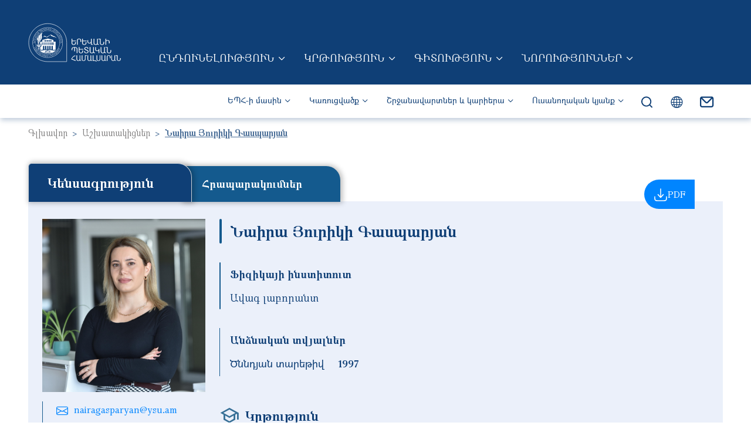

--- FILE ---
content_type: text/html; charset=UTF-8
request_url: https://www.ysu.am/user/1516
body_size: 21705
content:
<!DOCTYPE html>
<html lang="hy" dir="ltr" prefix="og: https://ogp.me/ns#">
  <head>
    <meta charset="utf-8" />
<script async src="https://www.googletagmanager.com/gtag/js?id=UA-44601360-1"></script>
<script>window.dataLayer = window.dataLayer || [];function gtag(){dataLayer.push(arguments)};gtag("js", new Date());gtag("set", "developer_id.dMDhkMT", true);gtag("config", "UA-44601360-1", {"groups":"default","anonymize_ip":true,"page_placeholder":"PLACEHOLDER_page_path"});</script>
<meta name="description" content="Նաիրա Գասպարյան, Ֆիզիկայի ինստիտուտ, Ավագ լաբորանտ" />
<meta name="keywords" content="Նաիրա, Գասպարյան, Ֆիզիկայի ինստիտուտ, Ավագ լաբորանտ" />
<link rel="canonical" href="https://www.ysu.am/user/1516" />
<meta property="og:image:url" content="https://www.ysu.am/sites/default/files/styles/side_by_side/public/users/EPH_2712%20%281%29%20%282%29.jpg?itok=NXlsA8c-" />
<meta property="og:image:secure_url" content="https://www.ysu.am/sites/default/files/styles/side_by_side/public/users/EPH_2712%20%281%29%20%282%29.jpg?itok=NXlsA8c-" />
<meta name="MobileOptimized" content="width" />
<meta name="HandheldFriendly" content="true" />
<meta name="viewport" content="width=device-width, initial-scale=1, shrink-to-fit=no" />
<style>.item-with-image-1::before { background-image: url('/sites/default/files/styles/tablet_full_width/public/banners/%D5%8D%D4%B9%D4%B5%D5%84%20%D5%A2%D5%A1%D5%B6%D5%A5%D6%80.png?itok=Qc9AWlkJ')}  .item-with-image-2::before { background-image: url('/sites/default/files/styles/tablet_full_width/public/banners/Idjevan.png?itok=f-qXiLBF')}  .item-with-image-3::before { background-image: url('/sites/default/files/styles/tablet_full_width/public/banners/Laboratory.png?itok=u893nyOu')} </style>
<meta http-equiv="x-ua-compatible" content="ie=edge" />
<link rel="icon" href="/themes/custom/ysu_main/favicon.ico" type="image/vnd.microsoft.icon" />
<link rel="alternate" hreflang="hy" href="https://www.ysu.am/user/1516" />
<link rel="alternate" hreflang="ru" href="https://www.ysu.am/ru/user/1516" />
<link rel="alternate" hreflang="en" href="https://www.ysu.am/en/user/1516" />
<script>window.a2a_config=window.a2a_config||{};a2a_config.callbacks=[];a2a_config.overlays=[];a2a_config.templates={};</script>

    <title>Նաիրա Յուրիկի Գասպարյան | ԵՊՀ</title>
    <link rel="apple-touch-icon" sizes="180x180" href="/themes/custom/ysu_main/favicon/apple-touch-icon.png">
    <link rel="icon" type="image/png" sizes="32x32" href="/themes/custom/ysu_main/favicon/favicon-32x32.png">
    <link rel="icon" type="image/png" sizes="16x16" href="/themes/custom/ysu_main/favicon/favicon-16x16.png">
    <link rel="manifest" href="/themes/custom/ysu_main/favicon/site.webmanifest">
    <link rel="mask-icon" href="/themes/custom/ysu_main/favicon/safari-pinned-tab.svg" color="#5bbad5">
    <meta name="msapplication-TileColor" content="#da532c">
    <meta name="theme-color" content="#ffffff">
    <meta name="google-site-verification" content="qqVoymLkk6PL4DSmrFnXPDnYm6PKxLkJu80Rwnlfh88" />
    <link rel="stylesheet" media="all" href="/sites/default/files/css/css_nArLFEzWLro5I0X8dtny4uLICehUdHCDxeQGrKNGUCo.css?delta=0&amp;language=hy&amp;theme=ysu_main&amp;include=[base64]" />
<link rel="stylesheet" media="all" href="/sites/default/files/css/css_Y1m4eHl1r6kwPLmiPW8jFzyLKxT5Uw4Q39JPKWLES5c.css?delta=1&amp;language=hy&amp;theme=ysu_main&amp;include=[base64]" />
<link rel="stylesheet" media="all" href="//cdn.jsdelivr.net/npm/bootstrap-icons@1.9.1/font/bootstrap-icons.css" />
<link rel="stylesheet" media="all" href="//fonts.googleapis.com/css2?family=Material+Symbols+Outlined:opsz,wght,FILL,GRAD@20..48,100..700,0..1,-50..200" />

    
  </head>
  <body class="layout-no-sidebars has-featured-top page-user-1516 path-user"
    style="">
    <a href="#main-content" class="visually-hidden focusable skip-link">
      Skip to main content
    </a>
    
      <div class="dialog-off-canvas-main-canvas" data-off-canvas-main-canvas>
    

<div  id="page-wrapper">
  <div id="page" class=" page_not_header_footer ">
            <header id="header" class="header" role="banner" aria-label="Site header">
                <nav  class="navbar lang-mobile-size bg-primary navbar-expand-lg px-0 py-3 py-lg-5 text-uppercase" id="navbar-top">
        <div class="mx-xxl-7 w-100">
                    <div class="container-fluid px-3 px-md-4 px-xl-6 px-xxl-5 justify-content-lg-start align-items-end">
                        <div class="d-flex justify-content-between align-items-center justify-content-lg-start align-items-lg-end">
                              <a href="//www.ysu.am/" title="Գլխավոր" rel="home" class="navbar-brand me-4 me-xl-6">
                                      <img src="/themes/custom/ysu_main/images/logo-armenian.svg" alt="Գլխավոր" class="img-fluid d-inline-block align-top" />
                                  </a>
                            <div class="d-flex d-lg-none align-items-end icons">
                <div class="icon">
                  <a class="envelope" href="https://mail.google.com/">
                    <img loading="lazy" src="/themes/custom/ysu_main/images/icons/menu-icons/envelope-mobile.svg" alt="envelope">
                  </a>
                </div>
                <div class="dropdown search-dropdown">
  <button class="navbar-icon lupa" type="button" id="main_navigation_search" data-bs-toggle="dropdown" aria-expanded="false">
    <img loading="lazy" src="/themes/custom/ysu_main/images/icons/menu-icons/lupa-mobile.svg" alt="lupa">
  </button>
  <div class="dropdown-menu start-0 end-0 py-5 border-0 mt-0 rounded-0" aria-labelledby="main_navigation_search">
    <div class="container-fluid">
      <div class="row">
        <div class="col-12 col-md-8 offset-md-2">
          <div class="gcse-searchbox-only" data-resultsUrl="https://www.ysu.am//explore"></div>
        </div>
      </div>
    </div>
  </div>
</div>
                


<div class="dropdown language-dropdown">
  <button class="navbar-icon text-white globus" type="button" id="top_navbar_lang_dropdown" data-bs-toggle="dropdown"
          aria-expanded="false">
    <i class="bi bi-globe" style=></i>
  </button>
  <div class="dropdown-menu language-dropdown-menu-center top-navbar-lang-dropdown m-0 p-0"
       aria-labelledby="top_navbar_lang_dropdown" style="">
    

  <nav class="language-switcher-language-url nav links-inline"><span hreflang="hy" data-drupal-link-system-path="user/1516" class="hy nav-link is-active" aria-current="page"><a href="/user/1516" class="language-link is-active" hreflang="hy" data-drupal-link-system-path="user/1516" aria-current="page">Հայերեն</a></span><span hreflang="ru" data-drupal-link-system-path="user/1516" class="ru nav-link"><a href="/ru/user/1516" class="language-link" hreflang="ru" data-drupal-link-system-path="user/1516">Русский</a></span><span hreflang="en" data-drupal-link-system-path="user/1516" class="en nav-link"><a href="/en/user/1516" class="language-link" hreflang="en" data-drupal-link-system-path="user/1516">English</a></span></nav>

  </div>
</div>
                <button class="navbar-toggler main-navbar-toggler collapsed navbar-icon d-flex justify-content-between flex-column" type="button" aria-expanded="false" aria-label="Toggle navigation">
                  <span class="navbar-toggler-icon d-block line-1"></span>
                  <span class="navbar-toggler-icon d-block line-2"></span>
                  <span class="navbar-toggler-icon d-block line-3"></span>
                </button>
              </div>
              <div class="d-none d-lg-flex align-items-end">
                  <nav role="navigation" aria-labelledby="block-mainnavigationarm-menu" id="block-mainnavigationarm" class="block block-menu navigation menu--main-navigation-arm">
            
  <h2 class="visually-hidden" id="block-mainnavigationarm-menu">Main Navigation (Arm)</h2>
  

        
    
        <ul class="clearfix nav navbar-nav">
    
                <li class="nav-item menu-item--expanded dropdown">
                                          <a href="/admission" class="text-decoration-none nav-link dropdown-toggle nav-link--admission" data-bs-toggle="" aria-expanded="false" aria-haspopup="true" data-drupal-link-system-path="node/2">Ընդունելություն</a>
              <button class="dropdown-toggle arrow-button d-inline-block d-lg-none" type="button" data-bs-toggle="dropdown" aria-expanded="false"></button>
                          
        <ul class="dropdown-menu rounded-0 p-0 m-0 border-0">
    
                <li class="dropdown-item item-not-below">
                          <a href="/undergraduate-admission" class="text-decoration-none nav-link--undergraduate-admission" data-drupal-link-system-path="group/22">Բակալավրիատ</a>
                </li>
                <li class="dropdown-item item-not-below">
                          <a href="/masters-degree-admission" class="text-decoration-none nav-link--masters-degree-admission" data-drupal-link-system-path="group/23">Մագիստրատուրա</a>
                </li>
                <li class="dropdown-item item-not-below">
                          <a href="/phd-studies" class="text-decoration-none nav-link--phd-studies" data-drupal-link-system-path="group/768">Ասպիրանտուրա</a>
                </li>
                <li class="dropdown-item item-not-below">
                          <a href="/foreign-students" class="text-decoration-none nav-link--foreign-students" data-drupal-link-system-path="group/30">Օտարերկրյա ուսանողներ</a>
                </li>
                <li class="dropdown-item item-not-below">
                          <a href="/preparatory-courses" class="text-decoration-none nav-link--preparatory-courses" data-drupal-link-system-path="group/29">Նախապատրաստական դասընթացներ</a>
                </li>
                <li class="dropdown-item item-not-below">
                          <a href="/work-carried-out-with-applicants" class="text-decoration-none nav-link--work-carried-out-with-applicants" data-drupal-link-system-path="group/25">Դիմորդների հետ տարվող աշխատանքներ</a>
                </li>
                <li class="dropdown-item item-not-below">
                          <a href="/STEM/8287" class="text-decoration-none nav-link--stem-8287" data-drupal-link-system-path="node/8287">ԵՊՀ ՍԹԵՄ ավագ դպրոց</a>
                </li>
      </ul>
    
                </li>
                <li class="nav-item menu-item--expanded dropdown">
                                          <a href="/education" class="text-decoration-none nav-link dropdown-toggle nav-link--education" data-bs-toggle="" aria-expanded="false" aria-haspopup="true" data-drupal-link-system-path="node/204">Կրթություն</a>
              <button class="dropdown-toggle arrow-button d-inline-block d-lg-none" type="button" data-bs-toggle="dropdown" aria-expanded="false"></button>
                          
        <ul class="dropdown-menu rounded-0 p-0 m-0 border-0">
    
                <li class="dropdown-item item-not-below">
                          <a href="/sitesection-46" class="text-decoration-none nav-link--sitesection-46" data-drupal-link-system-path="group/46">Առաջինկուրսեցու ուղեցույց</a>
                </li>
                <li class="dropdown-item item-not-below">
                          <a href="/educational-programs" class="text-decoration-none nav-link--educational-programs" data-drupal-link-system-path="educational-programs">Կրթական ծրագրեր</a>
                </li>
                <li class="dropdown-item item-not-below">
                          <a href="/205" class="text-decoration-none nav-link-__05" data-drupal-link-system-path="node/205">Մանկավարժի որակավորման շնորհում</a>
                </li>
                <li class="dropdown-item item-not-below">
                          <a href="/Academic-Writing-Centre" class="text-decoration-none nav-link--academic-writing-centre" data-drupal-link-system-path="group/515">Ակադեմիական գրագրության կենտրոն</a>
                </li>
                <li class="dropdown-item item-not-below">
                          <a href="/sitesection-514" class="text-decoration-none nav-link--sitesection-514" data-drupal-link-system-path="group/514">Շարունակական կրթություն</a>
                </li>
                <li class="dropdown-item item-not-below">
                          <a href="/408" class="text-decoration-none nav-link-__08">Ակադեմիական օրացույց</a>
                </li>
      </ul>
    
                </li>
                <li class="nav-item menu-item--expanded dropdown">
                                          <a href="/science" class="text-decoration-none nav-link dropdown-toggle nav-link--science" data-bs-toggle="" aria-expanded="false" aria-haspopup="true" data-drupal-link-system-path="node/170">Գիտություն</a>
              <button class="dropdown-toggle arrow-button d-inline-block d-lg-none" type="button" data-bs-toggle="dropdown" aria-expanded="false"></button>
                          
        <ul class="dropdown-menu rounded-0 p-0 m-0 border-0">
    
                <li class="dropdown-item item-not-below">
                          <a href="/science/open-science" class="text-decoration-none nav-link--science-open-science" data-drupal-link-system-path="node/241">Բաց գիտություն</a>
                </li>
                <li class="dropdown-item item-not-below">
                          <a href="/conferences" class="text-decoration-none nav-link--conferences" data-drupal-link-system-path="conferences">Գիտաժողովներ</a>
                </li>
                <li class="dropdown-item item-not-below">
                          <a href="/library" class="text-decoration-none nav-link--library" data-drupal-link-system-path="group/494">Գրադարան</a>
                </li>
                <li class="dropdown-item item-not-below">
                          <a href="/grants" class="text-decoration-none nav-link--grants" data-drupal-link-system-path="grants">Դրամաշնորհներ</a>
                </li>
                <li class="dropdown-item item-not-below">
                          <a href="/publishing-house" class="text-decoration-none nav-link--publishing-house" data-drupal-link-system-path="group/521">Հրատարակչություն</a>
                </li>
                <li class="dropdown-item item-not-below">
                          <a href="/councils" class="text-decoration-none nav-link--councils" data-drupal-link-system-path="group/517">Մասնագիտական խորհուրդներ</a>
                </li>
                <li class="dropdown-item item-not-below">
                          <a href="/HRS4R" class="text-decoration-none nav-link--hrs4r" data-drupal-link-system-path="group/798">ՄՌԿ ռազմավարություն հետազոտողների համար</a>
                </li>
      </ul>
    
                </li>
                <li class="nav-item menu-item--expanded dropdown">
                                          <a href="/news-and-events" class="text-decoration-none nav-link dropdown-toggle nav-link--news-and-events" data-bs-toggle="" aria-expanded="false" aria-haspopup="true" data-drupal-link-system-path="news-and-events">Նորություններ</a>
              <button class="dropdown-toggle arrow-button d-inline-block d-lg-none" type="button" data-bs-toggle="dropdown" aria-expanded="false"></button>
                          
        <ul class="dropdown-menu rounded-0 p-0 m-0 border-0">
    
                <li class="dropdown-item item-not-below">
                          <a href="/events" class="text-decoration-none nav-link--events" data-drupal-link-system-path="events">Իրադարձություններ</a>
                </li>
                <li class="dropdown-item item-not-below">
                          <a href="/activities" class="text-decoration-none nav-link--activities" data-drupal-link-system-path="activities">Միջոցառումներ</a>
                </li>
                <li class="dropdown-item item-not-below">
                          <a href="/news" class="text-decoration-none nav-link--news" data-drupal-link-system-path="news">Լուրեր</a>
                </li>
                <li class="dropdown-item item-not-below">
                          <a href="/74897" class="text-decoration-none nav-link-__4897" data-drupal-link-system-path="node/74897">Տեղեկագիր</a>
                </li>
                <li class="dropdown-item item-not-below">
                          <a href="/announcement" class="text-decoration-none nav-link--announcement" data-drupal-link-system-path="announcement">Հայտարարություններ</a>
                </li>
                <li class="dropdown-item item-not-below">
                          <a href="/photo-galleries" class="text-decoration-none nav-link--photo-galleries" data-drupal-link-system-path="photo-galleries">Պատկերասրահ</a>
                </li>
                <li class="dropdown-item item-not-below">
                          <a href="/video-galleries" class="text-decoration-none nav-link--video-galleries" data-drupal-link-system-path="video-galleries">Տեսադարան</a>
                </li>
      </ul>
    
                </li>
      </ul>
    


  </nav>


              </div>
            </div>
                      </div>
                  </div>
      </nav>
            <nav  class="navbar navbar-expand-lg lang-desktop-size d-none d-lg-flex" id="navbar-secondary">
        <div class="mx-xxl-7 w-100">
                    <div class="container-fluid px-3 px-md-4 px-xl-6 px-xxl-5 justify-content-lg-end">
                        <div class="d-flex justify-content-end">
                <section class="region region-secondary_menu">
    <nav role="navigation" aria-labelledby="block-secondarynavigationarm-menu" id="block-secondarynavigationarm" class="block block-menu navigation menu--secondary-navigation-arm">
            
  <h2 class="visually-hidden" id="block-secondarynavigationarm-menu">Secondary navigation (Arm)</h2>
  

        
    
        <ul class="clearfix nav navbar-nav">
    
                <li class="nav-item menu-item--expanded dropdown">
                                          <a href="/" class="text-decoration-none nav-link dropdown-toggle nav-link--" data-bs-toggle="dropdown" aria-expanded="false" aria-haspopup="true" data-drupal-link-system-path="&lt;front&gt;">ԵՊՀ-ի մասին</a>
              <button class="dropdown-toggle arrow-button d-inline-block d-lg-none" type="button" data-bs-toggle="dropdown" aria-expanded="false"></button>
                          
        <ul class="dropdown-menu rounded-0 p-0 m-0 border-0">
    
                <li class="dropdown-item item-not-below">
                          <a href="/ysu-management" class="text-decoration-none nav-link--ysu-management" data-drupal-link-system-path="node/274">ԵՊՀ կառավարումը</a>
                </li>
                <li class="dropdown-item item-not-below">
                          <a href="/ysu-symbols" class="text-decoration-none nav-link--ysu-symbols" data-drupal-link-system-path="node/281">ԵՊՀ խորհրդանիշները</a>
                </li>
                <li class="dropdown-item item-not-below">
                          <a href="/international-ysu" class="text-decoration-none nav-link--international-ysu" data-drupal-link-system-path="group/28">Միջազգային համագործակցություն</a>
                </li>
                <li class="dropdown-item item-not-below">
                          <a href="/quality-assurance" class="text-decoration-none nav-link--quality-assurance" data-drupal-link-system-path="group/27">Որակի ապահովում</a>
                </li>
                <li class="dropdown-item item-not-below">
                          <a href="/museum" class="text-decoration-none nav-link--museum" data-drupal-link-system-path="group/522">ԵՊՀ պատմության թանգարան</a>
                </li>
                <li class="dropdown-item item-not-below">
                          <a href="/HRM" class="text-decoration-none nav-link--hrm" data-drupal-link-system-path="group/859">Աշխատանք ԵՊՀ-ում</a>
                </li>
                <li class="dropdown-item item-not-below">
                          <a href="/FAQ" class="text-decoration-none nav-link--faq" data-drupal-link-system-path="group/523">Հաճախ տրվող հարցեր</a>
                </li>
      </ul>
    
                </li>
                <li class="menu-structure nav-item menu-item--expanded dropdown">
                                          <a href="/structure" class="text-decoration-none nav-link dropdown-toggle nav-link--structure" data-bs-toggle="dropdown" aria-expanded="false" aria-haspopup="true" data-drupal-link-system-path="structure">Կառուցվածք</a>
              <button class="dropdown-toggle arrow-button d-inline-block d-lg-none" type="button" data-bs-toggle="dropdown" aria-expanded="false"></button>
                          
        <ul class="dropdown-menu rounded-0 p-0 m-0 border-0">
    
                <li class="two-columns-container dropdown-item menu-item--expanded dropdown">
                                          <span>ԵՊՀ ֆակուլտետներ և կրթական կենտրոններ</span>
                          
        <ul>
    
                <li class="nav-item item-not-below">
                          <a href="/faculty/69" class="text-decoration-none nav-link--faculty-69" data-drupal-link-system-path="group/69">Աշխարհագրության և երկրաբանության ֆակուլտետ</a>
                </li>
                <li class="nav-item item-not-below">
                          <a href="/faculty/74" class="text-decoration-none nav-link--faculty-74" data-drupal-link-system-path="group/74">Աստվածաբանության ֆակուլտետ</a>
                </li>
                <li class="nav-item item-not-below">
                          <a href="/faculty/70" class="text-decoration-none nav-link--faculty-70" data-drupal-link-system-path="group/70">Արևելագիտության ֆակուլտետ</a>
                </li>
                <li class="nav-item item-not-below">
                          <a href="/faculty/72" class="text-decoration-none nav-link--faculty-72" data-drupal-link-system-path="group/72">Ժուռնալիստիկայի ֆակուլտետ</a>
                </li>
                <li class="nav-item item-not-below">
                          <a href="/faculty/85" class="text-decoration-none nav-link--faculty-85" data-drupal-link-system-path="group/85">Ինֆորմատիկայի և կիրառական մաթեմատիկայի ֆակուլտետ</a>
                </li>
                <li class="nav-item item-not-below">
                          <a href="/faculty/79" class="text-decoration-none nav-link--faculty-79" data-drupal-link-system-path="group/79">Իրավագիտության ֆակուլտետ</a>
                </li>
                <li class="nav-item item-not-below">
                          <a href="/faculty/87" class="text-decoration-none nav-link--faculty-87" data-drupal-link-system-path="group/87">Կենսաբանության ֆակուլտետ</a>
                </li>
                <li class="nav-item item-not-below">
                          <a href="/faculty/83" class="text-decoration-none nav-link--faculty-83" data-drupal-link-system-path="group/83">Հայ բանասիրության ֆակուլտետ</a>
                </li>
                <li class="nav-item item-not-below">
                          <a href="/faculty/516" class="text-decoration-none nav-link--faculty-516" data-drupal-link-system-path="group/516">Մաթեմատիկայի և մեխանիկայի ֆակուլտետ</a>
                </li>
                <li class="nav-item item-not-below">
                          <a href="/faculty/497" class="text-decoration-none nav-link--faculty-497" data-drupal-link-system-path="group/497">Մանկավարժության և կրթության զարգացման կենտրոն</a>
                </li>
                <li class="nav-item item-not-below">
                          <a href="/faculty/77" class="text-decoration-none nav-link--faculty-77" data-drupal-link-system-path="group/77">Միջազգային հարաբերությունների ֆակուլտետ</a>
                </li>
                <li class="nav-item item-not-below">
                          <a href="/faculty/71" class="text-decoration-none nav-link--faculty-71" data-drupal-link-system-path="group/71">Պատմության ֆակուլտետ</a>
                </li>
                <li class="nav-item item-not-below">
                          <a href="/faculty/75" class="text-decoration-none nav-link--faculty-75" data-drupal-link-system-path="group/75">Ռուս բանասիրության ֆակուլտետ</a>
                </li>
                <li class="nav-item item-not-below">
                          <a href="/faculty/76" class="text-decoration-none nav-link--faculty-76" data-drupal-link-system-path="group/76">Սոցիոլոգիայի ֆակուլտետ</a>
                </li>
                <li class="nav-item item-not-below">
                          <a href="/IT-center" class="text-decoration-none nav-link--it-center" data-drupal-link-system-path="group/520">Տեղեկատվական տեխնոլոգիաների կրթական և հետազոտական կենտրոն</a>
                </li>
                <li class="nav-item item-not-below">
                          <a href="/faculty/78" class="text-decoration-none nav-link--faculty-78" data-drupal-link-system-path="group/78">Տնտեսագիտության և կառավարման ֆակուլտետ</a>
                </li>
                <li class="nav-item item-not-below">
                          <a href="/faculty/73" class="text-decoration-none nav-link--faculty-73" data-drupal-link-system-path="group/73">Փիլիսոփայության և հոգեբանության ֆակուլտետ</a>
                </li>
                <li class="nav-item item-not-below">
                          <a href="/faculty/84" class="text-decoration-none nav-link--faculty-84" data-drupal-link-system-path="group/84">Քիմիայի ֆակուլտետ</a>
                </li>
                <li class="nav-item item-not-below">
                          <a href="/faculty/68" class="text-decoration-none nav-link--faculty-68" data-drupal-link-system-path="group/68">Եվրոպական լեզուների և հաղորդակցության ֆակուլտետ</a>
                </li>
                <li class="nav-item item-not-below">
                          <a href="/faculty/528" class="text-decoration-none nav-link--faculty-528" data-drupal-link-system-path="group/528">Եվրոպական ուսումնասիրությունների կենտրոն</a>
                </li>
                <li class="nav-item item-not-below">
                          <a href="/faculty/495" class="text-decoration-none nav-link--faculty-495" data-drupal-link-system-path="group/495">Ֆարմացիայի ինստիտուտ</a>
                </li>
                <li class="nav-item item-not-below">
                          <a href="/faculty/525" class="text-decoration-none nav-link--faculty-525" data-drupal-link-system-path="group/525">Ֆիզիկայի ինստիտուտ</a>
                </li>
                <li class="nav-item item-not-below">
                          <a href="/faculty/527" class="text-decoration-none nav-link--faculty-527" data-drupal-link-system-path="group/527">Քաղաքացիական պաշտպանության ամբիոն</a>
                </li>
                <li class="nav-item item-not-below">
                          <a href="/faculty/526" class="text-decoration-none nav-link--faculty-526" data-drupal-link-system-path="group/526">Ֆիզիկական դաստիարակության և սպորտի ամբիոն</a>
                </li>
      </ul>
    
                </li>
                <li class="column-wrapper dropdown-item menu-item--expanded dropdown">
                                          <span>Column Wrapper</span>
                          
        <ul>
    
                <li class="nav-item item-not-below">
                          <a href="https://stem.ysu.am/" class="item-with-image item-with-image-1 text-decoration-none item-with-image item-with-image-1 nav-link-https--stemysuam-" data-drupal-link-system-path="group/518">ԵՊՀ ՍԹԵՄ ավագ դպրոց</a>
                </li>
                <li class="nav-item item-not-below">
                          <a href="http://ijevan.ysu.am" class="item-with-image item-with-image-2 text-decoration-none nav-link-http--ijevanysuam">ԵՊՀ Իջևանի մասնաճյուղ</a>
                </li>
      </ul>
    
                </li>
                <li class="three-columns-container dropdown-item menu-item--expanded dropdown">
                                          <span>Գիտական կենտրոններ և լաբորատորիաներ</span>
                          
        <ul>
    
                <li class="nav-item item-not-below">
                          <a href="/sci/576" class="text-decoration-none nav-link--sci-576" data-drupal-link-system-path="group/576">Կենսաբանության գիտահետազոտական ինստիտուտ</a>
                </li>
                <li class="nav-item item-not-below">
                          <a href="/sci/468" class="text-decoration-none nav-link--sci-468" data-drupal-link-system-path="group/468">Կիրառական սոցիոլոգիայի գիտահետազոտական լաբորատորիա</a>
                </li>
                <li class="nav-item item-not-below">
                          <a href="/sci/764" class="text-decoration-none nav-link--sci-764" data-drupal-link-system-path="group/764">Հայագիտական հետազոտությունների ինստիտուտ</a>
                </li>
                <li class="nav-item item-not-below">
                          <a href="/sci/457" class="text-decoration-none nav-link--sci-457" data-drupal-link-system-path="group/457">Հոգեբանության գիտահետազոտական կենտրոն</a>
                </li>
                <li class="nav-item item-not-below">
                          <a href="/sci/580" class="text-decoration-none nav-link--sci-580" data-drupal-link-system-path="group/580">Հումանիտար հետազոտությունների ինստիտուտ</a>
                </li>
                <li class="nav-item item-not-below">
                          <a href="/sci/577" class="text-decoration-none nav-link--sci-577" data-drupal-link-system-path="group/577">Մաթեմատիկական և կիրառական հետազոտությունների կենտրոն</a>
                </li>
                <li class="nav-item item-not-below">
                          <a href="/sci/581" class="text-decoration-none nav-link--sci-581" data-drupal-link-system-path="group/581">Քիմիայի գիտահետազոտական կենտրոն</a>
                </li>
                <li class="nav-item item-not-below">
                          <a href="/sci/582" class="text-decoration-none nav-link--sci-582" data-drupal-link-system-path="group/582">Ֆարմացիայի ինստիտուտի գիտահետազոտական կենտրոն</a>
                </li>
                <li class="nav-item item-not-below">
                          <a href="/sci/579" class="text-decoration-none nav-link--sci-579" data-drupal-link-system-path="group/579">Ֆիզիկայի գիտահետազոտական ինստիտուտ</a>
                </li>
      </ul>
    
                </li>
                <li class="two-columns-container dropdown-item menu-item--expanded dropdown">
                                          <span>Գիտաուսումնական կենտրոններ</span>
                          
        <ul>
    
                <li class="nav-item item-not-below">
                          <a href="/sci/791" class="text-decoration-none nav-link--sci-791" data-drupal-link-system-path="group/791">Ամերիկյան հետազոտությունների կենտրոն</a>
                </li>
                <li class="nav-item item-not-below">
                          <a href="/sci/569" class="text-decoration-none nav-link--sci-569" data-drupal-link-system-path="group/569">Գերմեծ ինտեգրալ սխեմաների նախագծում (Սինոփսիս) մասնագիտացման լսարան-լաբորատորրիա</a>
                </li>
                <li class="nav-item item-not-below">
                          <a href="/sci/570" class="text-decoration-none nav-link--sci-570" data-drupal-link-system-path="group/570">Դեղերի որակի հսկման և մոնիթորինգի գիտաուսումնական կենտրոն</a>
                </li>
                <li class="nav-item item-not-below">
                          <a href="/sci/565" class="text-decoration-none nav-link--sci-565" data-drupal-link-system-path="group/565">Իրավաբանական կլինիկա</a>
                </li>
                <li class="nav-item item-not-below">
                          <a href="/sci/562" class="text-decoration-none nav-link--sci-562" data-drupal-link-system-path="group/562">Կիրառական հոգեբանության կենտրոն</a>
                </li>
                <li class="nav-item item-not-below">
                          <a href="/sci/571" class="text-decoration-none nav-link--sci-571" data-drupal-link-system-path="group/571">Հունագիտության գիտաուսումնական կենտրոն-գրադարան</a>
                </li>
                <li class="nav-item item-not-below">
                          <a href="/sci/572" class="text-decoration-none nav-link--sci-572" data-drupal-link-system-path="group/572">Մանրէաբանական կենսատեխնոլոգիաների և կենսավառելիքի նորարարական կենտրոն</a>
                </li>
                <li class="nav-item item-not-below">
                          <a href="/sci/561" class="text-decoration-none nav-link--sci-561" data-drupal-link-system-path="group/561">Ռուսական կենտրոն</a>
                </li>
                <li class="nav-item item-not-below">
                          <a href="/sci/573" class="text-decoration-none nav-link--sci-573" data-drupal-link-system-path="group/573">Ռուսաստանյան հետազոտությունների կենտրոն</a>
                </li>
                <li class="nav-item item-not-below">
                          <a href="/sci/567" class="text-decoration-none nav-link--sci-567" data-drupal-link-system-path="group/567">Սոցիոլոգիայի հեռաուսուցման լաբորատորիա</a>
                </li>
      </ul>
    
                </li>
                <li class="column-wrapper dropdown-item menu-item--expanded dropdown">
                                          <span>Column Wrapper</span>
                          
        <ul>
    
                <li class="nav-item item-not-below">
                          <span class="item-with-image item-with-image-3 text-decoration-none nav-link-">Բաններ</span>
                </li>
      </ul>
    
                </li>
                <li class="three-columns-container dropdown-item menu-item--expanded dropdown">
                                          <span>ԵՊՀ վարչական ստորաբաժանումներ</span>
                          
        <ul>
    
                <li class="nav-item item-not-below">
                          <a href="/sitesection-604" class="text-decoration-none nav-link--sitesection-604" data-drupal-link-system-path="group/604">Անձնակազմի կառավարման բաժին</a>
                </li>
                <li class="nav-item item-not-below">
                          <a href="/sitesection-596" class="text-decoration-none nav-link--sitesection-596" data-drupal-link-system-path="group/596">Արխիվ</a>
                </li>
                <li class="nav-item item-not-below">
                          <a href="/sitesection-610" class="text-decoration-none nav-link--sitesection-610" data-drupal-link-system-path="group/610">Ավտոպարկ</a>
                </li>
                <li class="nav-item item-not-below">
                          <a href="/sitesection-611" class="text-decoration-none nav-link--sitesection-611">Բիզնես ինկուբատոր</a>
                </li>
                <li class="nav-item item-not-below">
                          <a href="/sitesection-601" class="text-decoration-none nav-link--sitesection-601" data-drupal-link-system-path="group/601">Բյուրականի ուսումնաարտադրական բազա</a>
                </li>
                <li class="nav-item item-not-below">
                          <a href="/sitesection-606" class="text-decoration-none nav-link--sitesection-606" data-drupal-link-system-path="group/606">Բուժկետ</a>
                </li>
                <li class="nav-item item-not-below">
                          <a href="/sitesection-608" class="text-decoration-none nav-link--sitesection-608" data-drupal-link-system-path="group/608">Գիտական քարտուղարություն</a>
                </li>
                <li class="nav-item item-not-below">
                          <a href="/sitesection-590" class="text-decoration-none nav-link--sitesection-590" data-drupal-link-system-path="group/590">Գիտական քաղաքականության վարչություն</a>
                </li>
                <li class="nav-item item-not-below">
                          <a href="/sitesection-612" class="text-decoration-none nav-link--sitesection-612" data-drupal-link-system-path="group/612">Գնումների կազմակերպման վարչություն</a>
                </li>
                <li class="nav-item item-not-below">
                          <a href="/sitesection-613" class="text-decoration-none nav-link--sitesection-613" data-drupal-link-system-path="group/613">Դոկտորական կրթության կենտրոն</a>
                </li>
                <li class="nav-item item-not-below">
                          <a href="/sitesection-595" class="text-decoration-none nav-link--sitesection-595" data-drupal-link-system-path="group/595">ԵՊՀ պատմության թանգարան</a>
                </li>
                <li class="nav-item item-not-below">
                          <a href="/sitesection-614" class="text-decoration-none nav-link--sitesection-614" data-drupal-link-system-path="group/614">Էներգետիկ համակարգի շահագործման բաժին</a>
                </li>
                <li class="nav-item item-not-below">
                          <a href="/sitesection-594" class="text-decoration-none nav-link--sitesection-594" data-drupal-link-system-path="group/594">Ընդհանուր բաժին</a>
                </li>
                <li class="nav-item item-not-below">
                          <a href="/sitesection-615" class="text-decoration-none nav-link--sitesection-615" data-drupal-link-system-path="group/615">Ընդունելության և դիմորդների հետ տարվող աշխատանքների կենտրոն</a>
                </li>
                <li class="nav-item item-not-below">
                          <a href="/sitesection-616" class="text-decoration-none nav-link--sitesection-616" data-drupal-link-system-path="group/616">Իրավաբանական ծառայություն</a>
                </li>
                <li class="nav-item item-not-below">
                          <a href="/sitesection-599" class="text-decoration-none nav-link--sitesection-599" data-drupal-link-system-path="group/599">Ծաղկաձորի ուսումնաարտադրական բազա</a>
                </li>
                <li class="nav-item item-not-below">
                          <a href="/sitesection-618" class="text-decoration-none nav-link--sitesection-618" data-drupal-link-system-path="group/618">Հակահրդեհային ծառայություն</a>
                </li>
                <li class="nav-item item-not-below">
                          <a href="/sitesection-593" class="text-decoration-none nav-link--sitesection-593" data-drupal-link-system-path="group/593">Հատուկ բաժին</a>
                </li>
                <li class="nav-item item-not-below">
                          <a href="/sitesection-617" class="text-decoration-none nav-link--sitesection-617" data-drupal-link-system-path="group/617">Հաշվապահական հաշվառման վարչություն</a>
                </li>
                <li class="nav-item item-not-below">
                          <a href="/sitesection-620" class="text-decoration-none nav-link--sitesection-620" data-drupal-link-system-path="group/620">Հյուրերի տուն</a>
                </li>
                <li class="nav-item item-not-below">
                          <a href="/sitesection-621" class="text-decoration-none nav-link--sitesection-621" data-drupal-link-system-path="group/621">Հրատարակչություն</a>
                </li>
                <li class="nav-item item-not-below">
                          <a href="/sitesection-622" class="text-decoration-none nav-link--sitesection-622" data-drupal-link-system-path="group/622">Մարքեթինգի բաժին</a>
                </li>
                <li class="nav-item item-not-below">
                          <a href="/sitesection-591" class="text-decoration-none nav-link--sitesection-591" data-drupal-link-system-path="group/591">Միջազգային համագործակցության վարչություն</a>
                </li>
                <li class="nav-item item-not-below">
                          <a href="/sitesection-587" class="text-decoration-none nav-link--sitesection-587" data-drupal-link-system-path="group/587">Մշակույթի կենտրոն</a>
                </li>
                <li class="nav-item item-not-below">
                          <a href="/sitesection-586" class="text-decoration-none nav-link--sitesection-586" data-drupal-link-system-path="group/586">Շրջանավարտների և կարիերայի կենտրոն</a>
                </li>
                <li class="nav-item item-not-below">
                          <a href="/sitesection-584" class="text-decoration-none nav-link--sitesection-584" data-drupal-link-system-path="group/584">Որակի ապահովման կենտրոն</a>
                </li>
                <li class="nav-item item-not-below">
                          <a href="/sitesection-603" class="text-decoration-none nav-link--sitesection-603" data-drupal-link-system-path="group/603">Ռազմավարական պլանավորման կենտրոն</a>
                </li>
                <li class="nav-item item-not-below">
                          <a href="/sitesection-609" class="text-decoration-none nav-link--sitesection-609" data-drupal-link-system-path="group/609">Ռեկտորի աշխատակազմ</a>
                </li>
                <li class="nav-item item-not-below">
                          <a href="/sitesection-588" class="text-decoration-none nav-link--sitesection-588" data-drupal-link-system-path="group/588">Սարգիս և Մարի Իզմիրլյանների անվան գրադարան</a>
                </li>
                <li class="nav-item item-not-below">
                          <a href="/sitesection-598" class="text-decoration-none nav-link--sitesection-598" data-drupal-link-system-path="group/598">Տարածքի բարեկարգման և կանաչապատման բաժին</a>
                </li>
                <li class="nav-item item-not-below">
                          <a href="/sitesection-592" class="text-decoration-none nav-link--sitesection-592" data-drupal-link-system-path="group/592">Տեղեկատվական տեխնոլոգիաների վարչություն</a>
                </li>
                <li class="nav-item item-not-below">
                          <a href="/sitesection-597" class="text-decoration-none nav-link--sitesection-597" data-drupal-link-system-path="group/597">Տնտեսական գործունեության կազմակերպման և վերահսկման բաժին</a>
                </li>
                <li class="nav-item item-not-below">
                          <a href="/sitesection-589" class="text-decoration-none nav-link--sitesection-589" data-drupal-link-system-path="group/589">Ուսումնամեթոդական վարչություն</a>
                </li>
                <li class="nav-item item-not-below">
                          <a href="/sitesection-605" class="text-decoration-none nav-link--sitesection-605" data-drupal-link-system-path="group/605">Ուսանողական հանրակացարան</a>
                </li>
                <li class="nav-item item-not-below">
                          <a href="/sitesection-625" class="text-decoration-none nav-link--sitesection-625" data-drupal-link-system-path="group/625">Ֆինանսական վերլուծությունների վարչություն</a>
                </li>
      </ul>
    
                </li>
      </ul>
    
                </li>
                <li class="menu-structure-small-screens nav-item item-not-below">
                          <a href="/structure-mobile-menu" class="text-decoration-none nav-link nav-link--structure-mobile-menu" data-drupal-link-system-path="structure-mobile-menu">Կառուցվածք</a>
                </li>
                <li class="nav-item menu-item--expanded dropdown">
                                          <a href="/" class="text-decoration-none nav-link dropdown-toggle nav-link--" data-bs-toggle="dropdown" aria-expanded="false" aria-haspopup="true" data-drupal-link-system-path="&lt;front&gt;">Շրջանավարտներ և կարիերա</a>
              <button class="dropdown-toggle arrow-button d-inline-block d-lg-none" type="button" data-bs-toggle="dropdown" aria-expanded="false"></button>
                          
        <ul class="dropdown-menu rounded-0 p-0 m-0 border-0">
    
                <li class="dropdown-item item-not-below">
                          <a href="/career-center" class="text-decoration-none nav-link--career-center">Կարիերայի կենտրոն</a>
                </li>
                <li class="dropdown-item item-not-below">
                          <a href="/alumni" class="text-decoration-none nav-link--alumni" data-drupal-link-system-path="group/450">Շրջանավարտների համայնք</a>
                </li>
                <li class="dropdown-item item-not-below">
                          <a href="https://friends-of-ysu.ysu.am/" class="text-decoration-none nav-link-https--friends-of-ysuysuam-">ԵՊՀ բարեկամներ</a>
                </li>
      </ul>
    
                </li>
                <li class="nav-item menu-item--expanded dropdown">
                                          <a href="/" class="text-decoration-none nav-link dropdown-toggle nav-link--" data-bs-toggle="dropdown" aria-expanded="false" aria-haspopup="true" data-drupal-link-system-path="&lt;front&gt;">Ուսանողական կյանք</a>
              <button class="dropdown-toggle arrow-button d-inline-block d-lg-none" type="button" data-bs-toggle="dropdown" aria-expanded="false"></button>
                          
        <ul class="dropdown-menu rounded-0 p-0 m-0 border-0">
    
                <li class="dropdown-item item-not-below">
                          <a href="/cultural-center" class="text-decoration-none nav-link--cultural-center" data-drupal-link-system-path="group/39">Արվեստ և մշակույթ</a>
                </li>
                <li class="dropdown-item item-not-below">
                          <a href="/student-council" class="text-decoration-none nav-link--student-council" data-drupal-link-system-path="group/511">ԵՊՀ ուսանողական խորհուրդ</a>
                </li>
                <li class="dropdown-item item-not-below">
                          <a href="/student-scientific-society" class="text-decoration-none nav-link--student-scientific-society" data-drupal-link-system-path="group/512">ԵՊՀ ուսանողական գիտական ընկերություն</a>
                </li>
      </ul>
    
                </li>
      </ul>
    


  </nav>

  </section>

              <div class="icons">
                <div class="dropdown search-dropdown">
  <button class="icon lupa" type="button" id="secondary_navigation_search" data-bs-toggle="dropdown" aria-expanded="false">
    <img loading="lazy" src="/themes/custom/ysu_main/images/icons/menu-icons/lupa.svg" alt="lupa">
  </button>
  <div class="dropdown-menu start-0 end-0 py-5 border-0 mt-0 rounded-0" aria-labelledby="secondary_navigation_search">
    <div class="container-fluid">
      <div class="row">
        <div class="col-12 col-md-8 offset-md-2">
          <div class="gcse-searchbox-only" data-resultsUrl="https://www.ysu.am//explore"></div>
        </div>
      </div>
    </div>
  </div>
</div>
                


<div class="dropdown language-dropdown">
  <button class="icon text-primary globus" type="button" id="secondary_navigation_lang_dropdown" data-bs-toggle="dropdown"
          aria-expanded="false">
    <i class="bi bi-globe" style=></i>
  </button>
  <div class="dropdown-menu language-dropdown-menu-center secondary-navbar-lang-dropdown m-0 p-0"
       aria-labelledby="secondary_navigation_lang_dropdown" style="">
    

  <nav class="language-switcher-language-url nav links-inline"><span hreflang="hy" data-drupal-link-system-path="user/1516" class="hy nav-link is-active" aria-current="page"><a href="/user/1516" class="language-link is-active" hreflang="hy" data-drupal-link-system-path="user/1516" aria-current="page">Հայերեն</a></span><span hreflang="ru" data-drupal-link-system-path="user/1516" class="ru nav-link"><a href="/ru/user/1516" class="language-link" hreflang="ru" data-drupal-link-system-path="user/1516">Русский</a></span><span hreflang="en" data-drupal-link-system-path="user/1516" class="en nav-link"><a href="/en/user/1516" class="language-link" hreflang="en" data-drupal-link-system-path="user/1516">English</a></span></nav>

  </div>
</div>
                <a class="icon envelope" href="https://mail.google.com/a/ysu.am" target="_blank">
                  <img loading="lazy" src="/themes/custom/ysu_main/images/icons/menu-icons/envelope.svg" alt="envelope">
                </a>
                              </div>
            </div>
                      </div>
                  </div>
      </nav>
      <div class="hamburger-menu position-fixed w-100">
        <div class="hamburger-menu-items">
          <div class="primary-menu-region">
              <nav role="navigation" aria-labelledby="block-mainnavigationarm-menu" id="block-mainnavigationarm" class="block block-menu navigation menu--main-navigation-arm">
            
  <h2 class="visually-hidden" id="block-mainnavigationarm-menu">Main Navigation (Arm)</h2>
  

        
    
        <ul class="clearfix nav navbar-nav">
    
                <li class="nav-item menu-item--expanded dropdown">
                                          <a href="/admission" class="text-decoration-none nav-link dropdown-toggle nav-link--admission" data-bs-toggle="" aria-expanded="false" aria-haspopup="true" data-drupal-link-system-path="node/2">Ընդունելություն</a>
              <button class="dropdown-toggle arrow-button d-inline-block d-lg-none" type="button" data-bs-toggle="dropdown" aria-expanded="false"></button>
                          
        <ul class="dropdown-menu rounded-0 p-0 m-0 border-0">
    
                <li class="dropdown-item item-not-below">
                          <a href="/undergraduate-admission" class="text-decoration-none nav-link--undergraduate-admission" data-drupal-link-system-path="group/22">Բակալավրիատ</a>
                </li>
                <li class="dropdown-item item-not-below">
                          <a href="/masters-degree-admission" class="text-decoration-none nav-link--masters-degree-admission" data-drupal-link-system-path="group/23">Մագիստրատուրա</a>
                </li>
                <li class="dropdown-item item-not-below">
                          <a href="/phd-studies" class="text-decoration-none nav-link--phd-studies" data-drupal-link-system-path="group/768">Ասպիրանտուրա</a>
                </li>
                <li class="dropdown-item item-not-below">
                          <a href="/foreign-students" class="text-decoration-none nav-link--foreign-students" data-drupal-link-system-path="group/30">Օտարերկրյա ուսանողներ</a>
                </li>
                <li class="dropdown-item item-not-below">
                          <a href="/preparatory-courses" class="text-decoration-none nav-link--preparatory-courses" data-drupal-link-system-path="group/29">Նախապատրաստական դասընթացներ</a>
                </li>
                <li class="dropdown-item item-not-below">
                          <a href="/work-carried-out-with-applicants" class="text-decoration-none nav-link--work-carried-out-with-applicants" data-drupal-link-system-path="group/25">Դիմորդների հետ տարվող աշխատանքներ</a>
                </li>
                <li class="dropdown-item item-not-below">
                          <a href="/STEM/8287" class="text-decoration-none nav-link--stem-8287" data-drupal-link-system-path="node/8287">ԵՊՀ ՍԹԵՄ ավագ դպրոց</a>
                </li>
      </ul>
    
                </li>
                <li class="nav-item menu-item--expanded dropdown">
                                          <a href="/education" class="text-decoration-none nav-link dropdown-toggle nav-link--education" data-bs-toggle="" aria-expanded="false" aria-haspopup="true" data-drupal-link-system-path="node/204">Կրթություն</a>
              <button class="dropdown-toggle arrow-button d-inline-block d-lg-none" type="button" data-bs-toggle="dropdown" aria-expanded="false"></button>
                          
        <ul class="dropdown-menu rounded-0 p-0 m-0 border-0">
    
                <li class="dropdown-item item-not-below">
                          <a href="/sitesection-46" class="text-decoration-none nav-link--sitesection-46" data-drupal-link-system-path="group/46">Առաջինկուրսեցու ուղեցույց</a>
                </li>
                <li class="dropdown-item item-not-below">
                          <a href="/educational-programs" class="text-decoration-none nav-link--educational-programs" data-drupal-link-system-path="educational-programs">Կրթական ծրագրեր</a>
                </li>
                <li class="dropdown-item item-not-below">
                          <a href="/205" class="text-decoration-none nav-link-__05" data-drupal-link-system-path="node/205">Մանկավարժի որակավորման շնորհում</a>
                </li>
                <li class="dropdown-item item-not-below">
                          <a href="/Academic-Writing-Centre" class="text-decoration-none nav-link--academic-writing-centre" data-drupal-link-system-path="group/515">Ակադեմիական գրագրության կենտրոն</a>
                </li>
                <li class="dropdown-item item-not-below">
                          <a href="/sitesection-514" class="text-decoration-none nav-link--sitesection-514" data-drupal-link-system-path="group/514">Շարունակական կրթություն</a>
                </li>
                <li class="dropdown-item item-not-below">
                          <a href="/408" class="text-decoration-none nav-link-__08">Ակադեմիական օրացույց</a>
                </li>
      </ul>
    
                </li>
                <li class="nav-item menu-item--expanded dropdown">
                                          <a href="/science" class="text-decoration-none nav-link dropdown-toggle nav-link--science" data-bs-toggle="" aria-expanded="false" aria-haspopup="true" data-drupal-link-system-path="node/170">Գիտություն</a>
              <button class="dropdown-toggle arrow-button d-inline-block d-lg-none" type="button" data-bs-toggle="dropdown" aria-expanded="false"></button>
                          
        <ul class="dropdown-menu rounded-0 p-0 m-0 border-0">
    
                <li class="dropdown-item item-not-below">
                          <a href="/science/open-science" class="text-decoration-none nav-link--science-open-science" data-drupal-link-system-path="node/241">Բաց գիտություն</a>
                </li>
                <li class="dropdown-item item-not-below">
                          <a href="/conferences" class="text-decoration-none nav-link--conferences" data-drupal-link-system-path="conferences">Գիտաժողովներ</a>
                </li>
                <li class="dropdown-item item-not-below">
                          <a href="/library" class="text-decoration-none nav-link--library" data-drupal-link-system-path="group/494">Գրադարան</a>
                </li>
                <li class="dropdown-item item-not-below">
                          <a href="/grants" class="text-decoration-none nav-link--grants" data-drupal-link-system-path="grants">Դրամաշնորհներ</a>
                </li>
                <li class="dropdown-item item-not-below">
                          <a href="/publishing-house" class="text-decoration-none nav-link--publishing-house" data-drupal-link-system-path="group/521">Հրատարակչություն</a>
                </li>
                <li class="dropdown-item item-not-below">
                          <a href="/councils" class="text-decoration-none nav-link--councils" data-drupal-link-system-path="group/517">Մասնագիտական խորհուրդներ</a>
                </li>
                <li class="dropdown-item item-not-below">
                          <a href="/HRS4R" class="text-decoration-none nav-link--hrs4r" data-drupal-link-system-path="group/798">ՄՌԿ ռազմավարություն հետազոտողների համար</a>
                </li>
      </ul>
    
                </li>
                <li class="nav-item menu-item--expanded dropdown">
                                          <a href="/news-and-events" class="text-decoration-none nav-link dropdown-toggle nav-link--news-and-events" data-bs-toggle="" aria-expanded="false" aria-haspopup="true" data-drupal-link-system-path="news-and-events">Նորություններ</a>
              <button class="dropdown-toggle arrow-button d-inline-block d-lg-none" type="button" data-bs-toggle="dropdown" aria-expanded="false"></button>
                          
        <ul class="dropdown-menu rounded-0 p-0 m-0 border-0">
    
                <li class="dropdown-item item-not-below">
                          <a href="/events" class="text-decoration-none nav-link--events" data-drupal-link-system-path="events">Իրադարձություններ</a>
                </li>
                <li class="dropdown-item item-not-below">
                          <a href="/activities" class="text-decoration-none nav-link--activities" data-drupal-link-system-path="activities">Միջոցառումներ</a>
                </li>
                <li class="dropdown-item item-not-below">
                          <a href="/news" class="text-decoration-none nav-link--news" data-drupal-link-system-path="news">Լուրեր</a>
                </li>
                <li class="dropdown-item item-not-below">
                          <a href="/74897" class="text-decoration-none nav-link-__4897" data-drupal-link-system-path="node/74897">Տեղեկագիր</a>
                </li>
                <li class="dropdown-item item-not-below">
                          <a href="/announcement" class="text-decoration-none nav-link--announcement" data-drupal-link-system-path="announcement">Հայտարարություններ</a>
                </li>
                <li class="dropdown-item item-not-below">
                          <a href="/photo-galleries" class="text-decoration-none nav-link--photo-galleries" data-drupal-link-system-path="photo-galleries">Պատկերասրահ</a>
                </li>
                <li class="dropdown-item item-not-below">
                          <a href="/video-galleries" class="text-decoration-none nav-link--video-galleries" data-drupal-link-system-path="video-galleries">Տեսադարան</a>
                </li>
      </ul>
    
                </li>
      </ul>
    


  </nav>


          </div>
          <div class="secondary-menu-region">
              <section class="region region-secondary_menu">
    <nav role="navigation" aria-labelledby="block-secondarynavigationarm-menu" id="block-secondarynavigationarm" class="block block-menu navigation menu--secondary-navigation-arm">
            
  <h2 class="visually-hidden" id="block-secondarynavigationarm-menu">Secondary navigation (Arm)</h2>
  

        
    
        <ul class="clearfix nav navbar-nav">
    
                <li class="nav-item menu-item--expanded dropdown">
                                          <a href="/" class="text-decoration-none nav-link dropdown-toggle nav-link--" data-bs-toggle="dropdown" aria-expanded="false" aria-haspopup="true" data-drupal-link-system-path="&lt;front&gt;">ԵՊՀ-ի մասին</a>
              <button class="dropdown-toggle arrow-button d-inline-block d-lg-none" type="button" data-bs-toggle="dropdown" aria-expanded="false"></button>
                          
        <ul class="dropdown-menu rounded-0 p-0 m-0 border-0">
    
                <li class="dropdown-item item-not-below">
                          <a href="/ysu-management" class="text-decoration-none nav-link--ysu-management" data-drupal-link-system-path="node/274">ԵՊՀ կառավարումը</a>
                </li>
                <li class="dropdown-item item-not-below">
                          <a href="/ysu-symbols" class="text-decoration-none nav-link--ysu-symbols" data-drupal-link-system-path="node/281">ԵՊՀ խորհրդանիշները</a>
                </li>
                <li class="dropdown-item item-not-below">
                          <a href="/international-ysu" class="text-decoration-none nav-link--international-ysu" data-drupal-link-system-path="group/28">Միջազգային համագործակցություն</a>
                </li>
                <li class="dropdown-item item-not-below">
                          <a href="/quality-assurance" class="text-decoration-none nav-link--quality-assurance" data-drupal-link-system-path="group/27">Որակի ապահովում</a>
                </li>
                <li class="dropdown-item item-not-below">
                          <a href="/museum" class="text-decoration-none nav-link--museum" data-drupal-link-system-path="group/522">ԵՊՀ պատմության թանգարան</a>
                </li>
                <li class="dropdown-item item-not-below">
                          <a href="/HRM" class="text-decoration-none nav-link--hrm" data-drupal-link-system-path="group/859">Աշխատանք ԵՊՀ-ում</a>
                </li>
                <li class="dropdown-item item-not-below">
                          <a href="/FAQ" class="text-decoration-none nav-link--faq" data-drupal-link-system-path="group/523">Հաճախ տրվող հարցեր</a>
                </li>
      </ul>
    
                </li>
                <li class="menu-structure nav-item menu-item--expanded dropdown">
                                          <a href="/structure" class="text-decoration-none nav-link dropdown-toggle nav-link--structure" data-bs-toggle="dropdown" aria-expanded="false" aria-haspopup="true" data-drupal-link-system-path="structure">Կառուցվածք</a>
              <button class="dropdown-toggle arrow-button d-inline-block d-lg-none" type="button" data-bs-toggle="dropdown" aria-expanded="false"></button>
                          
        <ul class="dropdown-menu rounded-0 p-0 m-0 border-0">
    
                <li class="two-columns-container dropdown-item menu-item--expanded dropdown">
                                          <span>ԵՊՀ ֆակուլտետներ և կրթական կենտրոններ</span>
                          
        <ul>
    
                <li class="nav-item item-not-below">
                          <a href="/faculty/69" class="text-decoration-none nav-link--faculty-69" data-drupal-link-system-path="group/69">Աշխարհագրության և երկրաբանության ֆակուլտետ</a>
                </li>
                <li class="nav-item item-not-below">
                          <a href="/faculty/74" class="text-decoration-none nav-link--faculty-74" data-drupal-link-system-path="group/74">Աստվածաբանության ֆակուլտետ</a>
                </li>
                <li class="nav-item item-not-below">
                          <a href="/faculty/70" class="text-decoration-none nav-link--faculty-70" data-drupal-link-system-path="group/70">Արևելագիտության ֆակուլտետ</a>
                </li>
                <li class="nav-item item-not-below">
                          <a href="/faculty/72" class="text-decoration-none nav-link--faculty-72" data-drupal-link-system-path="group/72">Ժուռնալիստիկայի ֆակուլտետ</a>
                </li>
                <li class="nav-item item-not-below">
                          <a href="/faculty/85" class="text-decoration-none nav-link--faculty-85" data-drupal-link-system-path="group/85">Ինֆորմատիկայի և կիրառական մաթեմատիկայի ֆակուլտետ</a>
                </li>
                <li class="nav-item item-not-below">
                          <a href="/faculty/79" class="text-decoration-none nav-link--faculty-79" data-drupal-link-system-path="group/79">Իրավագիտության ֆակուլտետ</a>
                </li>
                <li class="nav-item item-not-below">
                          <a href="/faculty/87" class="text-decoration-none nav-link--faculty-87" data-drupal-link-system-path="group/87">Կենսաբանության ֆակուլտետ</a>
                </li>
                <li class="nav-item item-not-below">
                          <a href="/faculty/83" class="text-decoration-none nav-link--faculty-83" data-drupal-link-system-path="group/83">Հայ բանասիրության ֆակուլտետ</a>
                </li>
                <li class="nav-item item-not-below">
                          <a href="/faculty/516" class="text-decoration-none nav-link--faculty-516" data-drupal-link-system-path="group/516">Մաթեմատիկայի և մեխանիկայի ֆակուլտետ</a>
                </li>
                <li class="nav-item item-not-below">
                          <a href="/faculty/497" class="text-decoration-none nav-link--faculty-497" data-drupal-link-system-path="group/497">Մանկավարժության և կրթության զարգացման կենտրոն</a>
                </li>
                <li class="nav-item item-not-below">
                          <a href="/faculty/77" class="text-decoration-none nav-link--faculty-77" data-drupal-link-system-path="group/77">Միջազգային հարաբերությունների ֆակուլտետ</a>
                </li>
                <li class="nav-item item-not-below">
                          <a href="/faculty/71" class="text-decoration-none nav-link--faculty-71" data-drupal-link-system-path="group/71">Պատմության ֆակուլտետ</a>
                </li>
                <li class="nav-item item-not-below">
                          <a href="/faculty/75" class="text-decoration-none nav-link--faculty-75" data-drupal-link-system-path="group/75">Ռուս բանասիրության ֆակուլտետ</a>
                </li>
                <li class="nav-item item-not-below">
                          <a href="/faculty/76" class="text-decoration-none nav-link--faculty-76" data-drupal-link-system-path="group/76">Սոցիոլոգիայի ֆակուլտետ</a>
                </li>
                <li class="nav-item item-not-below">
                          <a href="/IT-center" class="text-decoration-none nav-link--it-center" data-drupal-link-system-path="group/520">Տեղեկատվական տեխնոլոգիաների կրթական և հետազոտական կենտրոն</a>
                </li>
                <li class="nav-item item-not-below">
                          <a href="/faculty/78" class="text-decoration-none nav-link--faculty-78" data-drupal-link-system-path="group/78">Տնտեսագիտության և կառավարման ֆակուլտետ</a>
                </li>
                <li class="nav-item item-not-below">
                          <a href="/faculty/73" class="text-decoration-none nav-link--faculty-73" data-drupal-link-system-path="group/73">Փիլիսոփայության և հոգեբանության ֆակուլտետ</a>
                </li>
                <li class="nav-item item-not-below">
                          <a href="/faculty/84" class="text-decoration-none nav-link--faculty-84" data-drupal-link-system-path="group/84">Քիմիայի ֆակուլտետ</a>
                </li>
                <li class="nav-item item-not-below">
                          <a href="/faculty/68" class="text-decoration-none nav-link--faculty-68" data-drupal-link-system-path="group/68">Եվրոպական լեզուների և հաղորդակցության ֆակուլտետ</a>
                </li>
                <li class="nav-item item-not-below">
                          <a href="/faculty/528" class="text-decoration-none nav-link--faculty-528" data-drupal-link-system-path="group/528">Եվրոպական ուսումնասիրությունների կենտրոն</a>
                </li>
                <li class="nav-item item-not-below">
                          <a href="/faculty/495" class="text-decoration-none nav-link--faculty-495" data-drupal-link-system-path="group/495">Ֆարմացիայի ինստիտուտ</a>
                </li>
                <li class="nav-item item-not-below">
                          <a href="/faculty/525" class="text-decoration-none nav-link--faculty-525" data-drupal-link-system-path="group/525">Ֆիզիկայի ինստիտուտ</a>
                </li>
                <li class="nav-item item-not-below">
                          <a href="/faculty/527" class="text-decoration-none nav-link--faculty-527" data-drupal-link-system-path="group/527">Քաղաքացիական պաշտպանության ամբիոն</a>
                </li>
                <li class="nav-item item-not-below">
                          <a href="/faculty/526" class="text-decoration-none nav-link--faculty-526" data-drupal-link-system-path="group/526">Ֆիզիկական դաստիարակության և սպորտի ամբիոն</a>
                </li>
      </ul>
    
                </li>
                <li class="column-wrapper dropdown-item menu-item--expanded dropdown">
                                          <span>Column Wrapper</span>
                          
        <ul>
    
                <li class="nav-item item-not-below">
                          <a href="https://stem.ysu.am/" class="item-with-image item-with-image-1 text-decoration-none item-with-image item-with-image-1 nav-link-https--stemysuam-" data-drupal-link-system-path="group/518">ԵՊՀ ՍԹԵՄ ավագ դպրոց</a>
                </li>
                <li class="nav-item item-not-below">
                          <a href="http://ijevan.ysu.am" class="item-with-image item-with-image-2 text-decoration-none nav-link-http--ijevanysuam">ԵՊՀ Իջևանի մասնաճյուղ</a>
                </li>
      </ul>
    
                </li>
                <li class="three-columns-container dropdown-item menu-item--expanded dropdown">
                                          <span>Գիտական կենտրոններ և լաբորատորիաներ</span>
                          
        <ul>
    
                <li class="nav-item item-not-below">
                          <a href="/sci/576" class="text-decoration-none nav-link--sci-576" data-drupal-link-system-path="group/576">Կենսաբանության գիտահետազոտական ինստիտուտ</a>
                </li>
                <li class="nav-item item-not-below">
                          <a href="/sci/468" class="text-decoration-none nav-link--sci-468" data-drupal-link-system-path="group/468">Կիրառական սոցիոլոգիայի գիտահետազոտական լաբորատորիա</a>
                </li>
                <li class="nav-item item-not-below">
                          <a href="/sci/764" class="text-decoration-none nav-link--sci-764" data-drupal-link-system-path="group/764">Հայագիտական հետազոտությունների ինստիտուտ</a>
                </li>
                <li class="nav-item item-not-below">
                          <a href="/sci/457" class="text-decoration-none nav-link--sci-457" data-drupal-link-system-path="group/457">Հոգեբանության գիտահետազոտական կենտրոն</a>
                </li>
                <li class="nav-item item-not-below">
                          <a href="/sci/580" class="text-decoration-none nav-link--sci-580" data-drupal-link-system-path="group/580">Հումանիտար հետազոտությունների ինստիտուտ</a>
                </li>
                <li class="nav-item item-not-below">
                          <a href="/sci/577" class="text-decoration-none nav-link--sci-577" data-drupal-link-system-path="group/577">Մաթեմատիկական և կիրառական հետազոտությունների կենտրոն</a>
                </li>
                <li class="nav-item item-not-below">
                          <a href="/sci/581" class="text-decoration-none nav-link--sci-581" data-drupal-link-system-path="group/581">Քիմիայի գիտահետազոտական կենտրոն</a>
                </li>
                <li class="nav-item item-not-below">
                          <a href="/sci/582" class="text-decoration-none nav-link--sci-582" data-drupal-link-system-path="group/582">Ֆարմացիայի ինստիտուտի գիտահետազոտական կենտրոն</a>
                </li>
                <li class="nav-item item-not-below">
                          <a href="/sci/579" class="text-decoration-none nav-link--sci-579" data-drupal-link-system-path="group/579">Ֆիզիկայի գիտահետազոտական ինստիտուտ</a>
                </li>
      </ul>
    
                </li>
                <li class="two-columns-container dropdown-item menu-item--expanded dropdown">
                                          <span>Գիտաուսումնական կենտրոններ</span>
                          
        <ul>
    
                <li class="nav-item item-not-below">
                          <a href="/sci/791" class="text-decoration-none nav-link--sci-791" data-drupal-link-system-path="group/791">Ամերիկյան հետազոտությունների կենտրոն</a>
                </li>
                <li class="nav-item item-not-below">
                          <a href="/sci/569" class="text-decoration-none nav-link--sci-569" data-drupal-link-system-path="group/569">Գերմեծ ինտեգրալ սխեմաների նախագծում (Սինոփսիս) մասնագիտացման լսարան-լաբորատորրիա</a>
                </li>
                <li class="nav-item item-not-below">
                          <a href="/sci/570" class="text-decoration-none nav-link--sci-570" data-drupal-link-system-path="group/570">Դեղերի որակի հսկման և մոնիթորինգի գիտաուսումնական կենտրոն</a>
                </li>
                <li class="nav-item item-not-below">
                          <a href="/sci/565" class="text-decoration-none nav-link--sci-565" data-drupal-link-system-path="group/565">Իրավաբանական կլինիկա</a>
                </li>
                <li class="nav-item item-not-below">
                          <a href="/sci/562" class="text-decoration-none nav-link--sci-562" data-drupal-link-system-path="group/562">Կիրառական հոգեբանության կենտրոն</a>
                </li>
                <li class="nav-item item-not-below">
                          <a href="/sci/571" class="text-decoration-none nav-link--sci-571" data-drupal-link-system-path="group/571">Հունագիտության գիտաուսումնական կենտրոն-գրադարան</a>
                </li>
                <li class="nav-item item-not-below">
                          <a href="/sci/572" class="text-decoration-none nav-link--sci-572" data-drupal-link-system-path="group/572">Մանրէաբանական կենսատեխնոլոգիաների և կենսավառելիքի նորարարական կենտրոն</a>
                </li>
                <li class="nav-item item-not-below">
                          <a href="/sci/561" class="text-decoration-none nav-link--sci-561" data-drupal-link-system-path="group/561">Ռուսական կենտրոն</a>
                </li>
                <li class="nav-item item-not-below">
                          <a href="/sci/573" class="text-decoration-none nav-link--sci-573" data-drupal-link-system-path="group/573">Ռուսաստանյան հետազոտությունների կենտրոն</a>
                </li>
                <li class="nav-item item-not-below">
                          <a href="/sci/567" class="text-decoration-none nav-link--sci-567" data-drupal-link-system-path="group/567">Սոցիոլոգիայի հեռաուսուցման լաբորատորիա</a>
                </li>
      </ul>
    
                </li>
                <li class="column-wrapper dropdown-item menu-item--expanded dropdown">
                                          <span>Column Wrapper</span>
                          
        <ul>
    
                <li class="nav-item item-not-below">
                          <span class="item-with-image item-with-image-3 text-decoration-none nav-link-">Բաններ</span>
                </li>
      </ul>
    
                </li>
                <li class="three-columns-container dropdown-item menu-item--expanded dropdown">
                                          <span>ԵՊՀ վարչական ստորաբաժանումներ</span>
                          
        <ul>
    
                <li class="nav-item item-not-below">
                          <a href="/sitesection-604" class="text-decoration-none nav-link--sitesection-604" data-drupal-link-system-path="group/604">Անձնակազմի կառավարման բաժին</a>
                </li>
                <li class="nav-item item-not-below">
                          <a href="/sitesection-596" class="text-decoration-none nav-link--sitesection-596" data-drupal-link-system-path="group/596">Արխիվ</a>
                </li>
                <li class="nav-item item-not-below">
                          <a href="/sitesection-610" class="text-decoration-none nav-link--sitesection-610" data-drupal-link-system-path="group/610">Ավտոպարկ</a>
                </li>
                <li class="nav-item item-not-below">
                          <a href="/sitesection-611" class="text-decoration-none nav-link--sitesection-611">Բիզնես ինկուբատոր</a>
                </li>
                <li class="nav-item item-not-below">
                          <a href="/sitesection-601" class="text-decoration-none nav-link--sitesection-601" data-drupal-link-system-path="group/601">Բյուրականի ուսումնաարտադրական բազա</a>
                </li>
                <li class="nav-item item-not-below">
                          <a href="/sitesection-606" class="text-decoration-none nav-link--sitesection-606" data-drupal-link-system-path="group/606">Բուժկետ</a>
                </li>
                <li class="nav-item item-not-below">
                          <a href="/sitesection-608" class="text-decoration-none nav-link--sitesection-608" data-drupal-link-system-path="group/608">Գիտական քարտուղարություն</a>
                </li>
                <li class="nav-item item-not-below">
                          <a href="/sitesection-590" class="text-decoration-none nav-link--sitesection-590" data-drupal-link-system-path="group/590">Գիտական քաղաքականության վարչություն</a>
                </li>
                <li class="nav-item item-not-below">
                          <a href="/sitesection-612" class="text-decoration-none nav-link--sitesection-612" data-drupal-link-system-path="group/612">Գնումների կազմակերպման վարչություն</a>
                </li>
                <li class="nav-item item-not-below">
                          <a href="/sitesection-613" class="text-decoration-none nav-link--sitesection-613" data-drupal-link-system-path="group/613">Դոկտորական կրթության կենտրոն</a>
                </li>
                <li class="nav-item item-not-below">
                          <a href="/sitesection-595" class="text-decoration-none nav-link--sitesection-595" data-drupal-link-system-path="group/595">ԵՊՀ պատմության թանգարան</a>
                </li>
                <li class="nav-item item-not-below">
                          <a href="/sitesection-614" class="text-decoration-none nav-link--sitesection-614" data-drupal-link-system-path="group/614">Էներգետիկ համակարգի շահագործման բաժին</a>
                </li>
                <li class="nav-item item-not-below">
                          <a href="/sitesection-594" class="text-decoration-none nav-link--sitesection-594" data-drupal-link-system-path="group/594">Ընդհանուր բաժին</a>
                </li>
                <li class="nav-item item-not-below">
                          <a href="/sitesection-615" class="text-decoration-none nav-link--sitesection-615" data-drupal-link-system-path="group/615">Ընդունելության և դիմորդների հետ տարվող աշխատանքների կենտրոն</a>
                </li>
                <li class="nav-item item-not-below">
                          <a href="/sitesection-616" class="text-decoration-none nav-link--sitesection-616" data-drupal-link-system-path="group/616">Իրավաբանական ծառայություն</a>
                </li>
                <li class="nav-item item-not-below">
                          <a href="/sitesection-599" class="text-decoration-none nav-link--sitesection-599" data-drupal-link-system-path="group/599">Ծաղկաձորի ուսումնաարտադրական բազա</a>
                </li>
                <li class="nav-item item-not-below">
                          <a href="/sitesection-618" class="text-decoration-none nav-link--sitesection-618" data-drupal-link-system-path="group/618">Հակահրդեհային ծառայություն</a>
                </li>
                <li class="nav-item item-not-below">
                          <a href="/sitesection-593" class="text-decoration-none nav-link--sitesection-593" data-drupal-link-system-path="group/593">Հատուկ բաժին</a>
                </li>
                <li class="nav-item item-not-below">
                          <a href="/sitesection-617" class="text-decoration-none nav-link--sitesection-617" data-drupal-link-system-path="group/617">Հաշվապահական հաշվառման վարչություն</a>
                </li>
                <li class="nav-item item-not-below">
                          <a href="/sitesection-620" class="text-decoration-none nav-link--sitesection-620" data-drupal-link-system-path="group/620">Հյուրերի տուն</a>
                </li>
                <li class="nav-item item-not-below">
                          <a href="/sitesection-621" class="text-decoration-none nav-link--sitesection-621" data-drupal-link-system-path="group/621">Հրատարակչություն</a>
                </li>
                <li class="nav-item item-not-below">
                          <a href="/sitesection-622" class="text-decoration-none nav-link--sitesection-622" data-drupal-link-system-path="group/622">Մարքեթինգի բաժին</a>
                </li>
                <li class="nav-item item-not-below">
                          <a href="/sitesection-591" class="text-decoration-none nav-link--sitesection-591" data-drupal-link-system-path="group/591">Միջազգային համագործակցության վարչություն</a>
                </li>
                <li class="nav-item item-not-below">
                          <a href="/sitesection-587" class="text-decoration-none nav-link--sitesection-587" data-drupal-link-system-path="group/587">Մշակույթի կենտրոն</a>
                </li>
                <li class="nav-item item-not-below">
                          <a href="/sitesection-586" class="text-decoration-none nav-link--sitesection-586" data-drupal-link-system-path="group/586">Շրջանավարտների և կարիերայի կենտրոն</a>
                </li>
                <li class="nav-item item-not-below">
                          <a href="/sitesection-584" class="text-decoration-none nav-link--sitesection-584" data-drupal-link-system-path="group/584">Որակի ապահովման կենտրոն</a>
                </li>
                <li class="nav-item item-not-below">
                          <a href="/sitesection-603" class="text-decoration-none nav-link--sitesection-603" data-drupal-link-system-path="group/603">Ռազմավարական պլանավորման կենտրոն</a>
                </li>
                <li class="nav-item item-not-below">
                          <a href="/sitesection-609" class="text-decoration-none nav-link--sitesection-609" data-drupal-link-system-path="group/609">Ռեկտորի աշխատակազմ</a>
                </li>
                <li class="nav-item item-not-below">
                          <a href="/sitesection-588" class="text-decoration-none nav-link--sitesection-588" data-drupal-link-system-path="group/588">Սարգիս և Մարի Իզմիրլյանների անվան գրադարան</a>
                </li>
                <li class="nav-item item-not-below">
                          <a href="/sitesection-598" class="text-decoration-none nav-link--sitesection-598" data-drupal-link-system-path="group/598">Տարածքի բարեկարգման և կանաչապատման բաժին</a>
                </li>
                <li class="nav-item item-not-below">
                          <a href="/sitesection-592" class="text-decoration-none nav-link--sitesection-592" data-drupal-link-system-path="group/592">Տեղեկատվական տեխնոլոգիաների վարչություն</a>
                </li>
                <li class="nav-item item-not-below">
                          <a href="/sitesection-597" class="text-decoration-none nav-link--sitesection-597" data-drupal-link-system-path="group/597">Տնտեսական գործունեության կազմակերպման և վերահսկման բաժին</a>
                </li>
                <li class="nav-item item-not-below">
                          <a href="/sitesection-589" class="text-decoration-none nav-link--sitesection-589" data-drupal-link-system-path="group/589">Ուսումնամեթոդական վարչություն</a>
                </li>
                <li class="nav-item item-not-below">
                          <a href="/sitesection-605" class="text-decoration-none nav-link--sitesection-605" data-drupal-link-system-path="group/605">Ուսանողական հանրակացարան</a>
                </li>
                <li class="nav-item item-not-below">
                          <a href="/sitesection-625" class="text-decoration-none nav-link--sitesection-625" data-drupal-link-system-path="group/625">Ֆինանսական վերլուծությունների վարչություն</a>
                </li>
      </ul>
    
                </li>
      </ul>
    
                </li>
                <li class="menu-structure-small-screens nav-item item-not-below">
                          <a href="/structure-mobile-menu" class="text-decoration-none nav-link nav-link--structure-mobile-menu" data-drupal-link-system-path="structure-mobile-menu">Կառուցվածք</a>
                </li>
                <li class="nav-item menu-item--expanded dropdown">
                                          <a href="/" class="text-decoration-none nav-link dropdown-toggle nav-link--" data-bs-toggle="dropdown" aria-expanded="false" aria-haspopup="true" data-drupal-link-system-path="&lt;front&gt;">Շրջանավարտներ և կարիերա</a>
              <button class="dropdown-toggle arrow-button d-inline-block d-lg-none" type="button" data-bs-toggle="dropdown" aria-expanded="false"></button>
                          
        <ul class="dropdown-menu rounded-0 p-0 m-0 border-0">
    
                <li class="dropdown-item item-not-below">
                          <a href="/career-center" class="text-decoration-none nav-link--career-center">Կարիերայի կենտրոն</a>
                </li>
                <li class="dropdown-item item-not-below">
                          <a href="/alumni" class="text-decoration-none nav-link--alumni" data-drupal-link-system-path="group/450">Շրջանավարտների համայնք</a>
                </li>
                <li class="dropdown-item item-not-below">
                          <a href="https://friends-of-ysu.ysu.am/" class="text-decoration-none nav-link-https--friends-of-ysuysuam-">ԵՊՀ բարեկամներ</a>
                </li>
      </ul>
    
                </li>
                <li class="nav-item menu-item--expanded dropdown">
                                          <a href="/" class="text-decoration-none nav-link dropdown-toggle nav-link--" data-bs-toggle="dropdown" aria-expanded="false" aria-haspopup="true" data-drupal-link-system-path="&lt;front&gt;">Ուսանողական կյանք</a>
              <button class="dropdown-toggle arrow-button d-inline-block d-lg-none" type="button" data-bs-toggle="dropdown" aria-expanded="false"></button>
                          
        <ul class="dropdown-menu rounded-0 p-0 m-0 border-0">
    
                <li class="dropdown-item item-not-below">
                          <a href="/cultural-center" class="text-decoration-none nav-link--cultural-center" data-drupal-link-system-path="group/39">Արվեստ և մշակույթ</a>
                </li>
                <li class="dropdown-item item-not-below">
                          <a href="/student-council" class="text-decoration-none nav-link--student-council" data-drupal-link-system-path="group/511">ԵՊՀ ուսանողական խորհուրդ</a>
                </li>
                <li class="dropdown-item item-not-below">
                          <a href="/student-scientific-society" class="text-decoration-none nav-link--student-scientific-society" data-drupal-link-system-path="group/512">ԵՊՀ ուսանողական գիտական ընկերություն</a>
                </li>
      </ul>
    
                </li>
      </ul>
    


  </nav>

  </section>

          </div>
        </div>
      </div>
      </header>
                <div class="container">
  <div data-drupal-messages-fallback class="hidden"></div>
</div>


            <div class="mx-xxl-7">
      <div class="container-fluid px-3 px-md-4 px-xl-6 px-xxl-5">
        <div id="empty-element-to-calculate-width"></div>
      </div>
    </div>
          <div id="main-wrapper" class="layout-main-wrapper clearfix  mx-xxl-7 " style="background-image: url()">
                  <div id="main" class=" container-fluid px-3 px-md-4 px-xl-6 px-xxl-5  ">
                          <div class="breadcrumb-parent row d-none d-md-flex">
                  <div id="block-system-breadcrumb-block" class="block block-system block-system-breadcrumb-block">
  
    
      <div class="content">
      

  <nav class="d-none d-md-block" role="navigation" aria-label="breadcrumb">
    <ol class="breadcrumb">
                  <li class="breadcrumb-item">
          <a href="/">Գլխավոր</a>
        </li>
                        <li class="breadcrumb-item">
          <a href="/people-search">Աշխատակիցներ</a>
        </li>
                        <li class="breadcrumb-item active">
          Նաիրա Յուրիկի Գասպարյան
        </li>
              </ol>
  </nav>

    </div>
  </div>


              </div>
                                                  <div class="row row-offcanvas row-offcanvas-left clearfix">
                <main class="main-content col" id="content" role="main">
                  <section class="section">
                    <a id="main-content" tabindex="-1"></a>
                      <div id="block-ysu-main-content" class="block block-system block-system-main-block">
  
    
      <div class="content">
      <article class="profile">
  <div class="user-main-tabs mb-0 mt-3 field-group-tabs-wrapper"><div id="download-user-pdf">
  <a href="/print/pdf/user/1516" class="full-width-section pdf-main-wrapper position-absolute">
    <span class="pdf-icon"><img loading="lazy" src="/themes/custom/ysu_main/images/icons/download.svg" alt="download"></span>
    <span class="pdf-text d-none d-md-inline">PDF</span>
  </a>
</div>

<div data-horizontal-tabs class="horizontal-tabs clearfix">
  <div id="list-wrapper" class="tabs-page user-page-tabs-block ">
    <div class="wrapper tabs-page ">
      <nav id="list" class="nav nav-tabs list align-items-end border-0 user-tabs-buttons-block flex-nowrap" role="tablist">
        <button id="biography_group" class="nav-item nav-link first-tab text-start ps-lg-5 pe-lg-7 active" data-bs-toggle="tab"
                data-bs-target="#biography_group_page" type="button" role="tab"
                aria-controls="home" aria-selected="true">Կենսագրություն
        </button>
                  <button id="publications_group" class="nav-item nav-link second-tab text-start ps-lg-5 pe-lg-7" data-bs-toggle="tab"
                  data-bs-target="#publications_group_page" type="button" role="tab"
                  aria-controls="publications_group" aria-selected="false">Հրապարակումներ
          </button>
                      </nav>
    </div>
    <div class="tab-content" id="TabsContent">
      <div class="tab-pane fade show active" id="biography_group_page" role="tabpanel"
           aria-labelledby="biography_group">
        
<div  class="user-biography mb-0 mt-0 p-0">
    
<div  class="main-wrapper">
    
<div  class="d-grid px-2 px-md-0 px-xxl-3 user-basic-info">
    
<div  class="left-sidebar">
    
<div  class="left-sidebar-content m-auto">
    
            <div class="field field--name-field-user-image field--type-image field--label-hidden field__item">  <img loading="lazy" src="/sites/default/files/styles/medium_profile/public/users/EPH_2712%20%281%29%20%282%29.jpg?h=dd5ba8dc&amp;itok=C2qPQfU4" width="800" height="850" class="image-style-medium-profile" />


</div>
      
<div  class="vertical-line first-block mt-0 mb-5 ps-2 ps-lg-4">
    
<div  class="icon-block d-flex icon-block-mail">
    
      <div class="field field--name-field-user-mail field--type-email field--label-hidden field__items">
              <div class="field__item"><a href="mailto:nairagasparyan@ysu.am">nairagasparyan@ysu.am</a></div>
          </div>
  
  </div>
      <div class="d-flex flex-wrap gap-3 mt-2 field field--name-field-user-social-media field--type-link field--label-hidden field__items">
              <div class="field__item"><a href="https://www.linkedin.com/in/naira-gasparyan-736a50206/">
  <img src="/sites/default/files/social-media-icons/www-linkedin-com-32px.png" >
  </a>
</div>
          </div>
  
  </div>
  </div>
  </div>
<div  class="right-sidebar ms-md-4">
    
<div >
    
<div  class="name-and-rank vertical-line">
    
<h1  class="user-name h2 d-flex flex-wrap fw-bold">
    Նաիրա
  Յուրիկի
  Գասպարյան
  </h1>

  </div>
<div  class="vertical-line user-faculty">
    
<div class="field field--name-field-in-structure field--type-entity-reference field--label-hidden field__items">
      <div class="field__item h4 fw-bold">Ֆիզիկայի ինստիտուտ</div>
  </div>

            <div class="h4 field field--name-field-user-intranet-position field--type-entity-reference field--label-hidden field__item">Ավագ լաբորանտ</div>
      
  </div>
<div  class="personal-information vertical-line mb-3">
  <h4 class="fw-bold mb-0">Անձնական տվյալներ</h4>
    
  <div class="fw-bold d-flex field field--name-field-user-date-of-birth field--type-datetime field--label-above">
    <div class="field__label">Ծննդյան տարեթիվ</div>
              <div class="field__item">1997</div>
          </div>

  </div>
  </div>
  </div>
<div  class="user-body px-2 px-md-0 py-lg-5 ms-lg-4">
    
<div  class="col-12 col-lg-11 mt-0">
    
<div  class="user_info_body">
    
  <div class="field field--name-field-user-education field--type-entity-reference-revisions field--label-above">
    <div class="field__label">Կրթություն</div>
          <div class='field__items'>
              <div class="field__item">  <div class="paragraph paragraph--type--education paragraph--view-mode--default">
          


  <div class="field field--name-field-education-institution field--label-default-above row">

    <div class="field_inline_label col-12 col-md-3">Հաստատություն</div>
                            <div class="field_inline_item above col-12 col-md-8">Երևանի պետական համալսարան</div>
                      </div>



  <div class="field field--name-field-education-faculty field--label-default-above row">

    <div class="field_inline_label col-12 col-md-3">Ֆակուլտետ</div>
                            <div class="field_inline_item above col-12 col-md-8">Ֆիզիկայի ինստիտուտ</div>
                      </div>



  <div class="field field--name-field-education-date field--label-default-above row">

    <div class="field_inline_label col-12 col-md-3">Տարեթիվ</div>
                            <div class="field_inline_item above col-12 col-md-8"><time datetime="2023-09-01T12:00:00Z" class="datetime">2023</time>
 - <time datetime="2024-06-01T12:00:00Z" class="datetime">2024</time>
</div>
                      </div>



  <div class="field field--name-field-education-degree-name field--label-default-above row">

    <div class="field_inline_label col-12 col-md-3">Աստիճան/կոչում</div>
                            <div class="field_inline_item above col-12 col-md-8">Ասպիրանտ</div>
                      </div>

      </div>
</div>
          <div class="field__item">  <div class="paragraph paragraph--type--education paragraph--view-mode--default">
          


  <div class="field field--name-field-education-institution field--label-default-above row">

    <div class="field_inline_label col-12 col-md-3">Հաստատություն</div>
                            <div class="field_inline_item above col-12 col-md-8">Համահայկական գերազանցության կենտրոն</div>
                      </div>



  <div class="field field--name-field-education-faculty field--label-default-above row">

    <div class="field_inline_label col-12 col-md-3">Ֆակուլտետ</div>
                            <div class="field_inline_item above col-12 col-md-8">Քվանտային և մեզոսկոպիկ ֆիզիկա</div>
                      </div>



  <div class="field field--name-field-education-date field--label-default-above row">

    <div class="field_inline_label col-12 col-md-3">Տարեթիվ</div>
                            <div class="field_inline_item above col-12 col-md-8"><time datetime="2022-09-01T12:00:00Z" class="datetime">2022</time>
 - <time datetime="2024-06-01T12:00:00Z" class="datetime">2024</time>
</div>
                      </div>



  <div class="field field--name-field-education-degree-name field--label-default-above row">

    <div class="field_inline_label col-12 col-md-3">Աստիճան/կոչում</div>
                            <div class="field_inline_item above col-12 col-md-8">Մագիստրոս</div>
                      </div>

      </div>
</div>
          <div class="field__item">  <div class="paragraph paragraph--type--education paragraph--view-mode--default">
          


  <div class="field field--name-field-education-institution field--label-default-above row">

    <div class="field_inline_label col-12 col-md-3">Հաստատություն</div>
                            <div class="field_inline_item above col-12 col-md-8">Երևանի պետական համալսարան</div>
                      </div>



  <div class="field field--name-field-education-faculty field--label-default-above row">

    <div class="field_inline_label col-12 col-md-3">Ֆակուլտետ</div>
                            <div class="field_inline_item above col-12 col-md-8">Ռադիոֆիզիկայի ֆակուլտետ</div>
                      </div>



  <div class="field field--name-field-education-date field--label-default-above row">

    <div class="field_inline_label col-12 col-md-3">Տարեթիվ</div>
                            <div class="field_inline_item above col-12 col-md-8"><time datetime="2019-09-01T12:00:00Z" class="datetime">2019</time>
 - <time datetime="2021-06-01T12:00:00Z" class="datetime">2021</time>
</div>
                      </div>



  <div class="field field--name-field-education-degree-name field--label-default-above row">

    <div class="field_inline_label col-12 col-md-3">Աստիճան/կոչում</div>
                            <div class="field_inline_item above col-12 col-md-8">Մագիստրոս</div>
                      </div>

      </div>
</div>
          <div class="field__item">  <div class="paragraph paragraph--type--education paragraph--view-mode--default">
          


  <div class="field field--name-field-education-institution field--label-default-above row">

    <div class="field_inline_label col-12 col-md-3">Հաստատություն</div>
                            <div class="field_inline_item above col-12 col-md-8">Երևանի պետական համալսարան</div>
                      </div>



  <div class="field field--name-field-education-faculty field--label-default-above row">

    <div class="field_inline_label col-12 col-md-3">Ֆակուլտետ</div>
                            <div class="field_inline_item above col-12 col-md-8">Ռադիոֆիզիկայի ֆակուլտետ</div>
                      </div>



  <div class="field field--name-field-education-date field--label-default-above row">

    <div class="field_inline_label col-12 col-md-3">Տարեթիվ</div>
                            <div class="field_inline_item above col-12 col-md-8"><time datetime="2015-09-01T12:00:00Z" class="datetime">2015</time>
 - <time datetime="2019-06-01T12:00:00Z" class="datetime">2019</time>
</div>
                      </div>



  <div class="field field--name-field-education-degree-name field--label-default-above row">

    <div class="field_inline_label col-12 col-md-3">Աստիճան/կոչում</div>
                            <div class="field_inline_item above col-12 col-md-8">Բակալավր</div>
                      </div>

      </div>
</div>
              </div>
      </div>

  <div class="mb-5 pb-2 field field--name-field-user-language-skills field--type-list-string field--label-above">
    <div class="field__label">Լեզուների իմացություն</div>
          <div class='field__items'>
              <div class="field__item">Հայերեն</div>
          <div class="field__item">English</div>
          <div class="field__item">Русский</div>
              </div>
      </div>

  <div class="field field--name-field-user-work-experience field--type-entity-reference-revisions field--label-above">
    <div class="field__label">Աշխատանքային փորձ</div>
          <div class='field__items'>
              <div class="field__item">  <div class="paragraph paragraph--type--work-experience paragraph--view-mode--default">
          


  <div class="field field--name-field-work-exp-institution field--label-default-above row">

    <div class="field_inline_label col-12 col-md-3">Հաստատություն</div>
                            <div class="field_inline_item above col-12 col-md-8">Երևանի պետական համալսարան</div>
                      </div>



  <div class="field field--name-field-work-exp-period-of-time field--label-default-above row">

    <div class="field_inline_label col-12 col-md-3">Ժամանակահատված</div>
                            <div class="field_inline_item above col-12 col-md-8"><time datetime="2022-01-01T12:00:00Z" class="datetime">2022 մինչ օրս</time>
</div>
                      </div>



  <div class="field field--name-field-work-exp-rank-degree field--label-default-above row">

    <div class="field_inline_label col-12 col-md-3">Պաշտոն</div>
                            <div class="field_inline_item above col-12 col-md-8">Ժամավճարային հիմունքով դասախոս </div>
                      </div>

      </div>
</div>
          <div class="field__item">  <div class="paragraph paragraph--type--work-experience paragraph--view-mode--default">
          


  <div class="field field--name-field-work-exp-institution field--label-default-above row">

    <div class="field_inline_label col-12 col-md-3">Հաստատություն</div>
                            <div class="field_inline_item above col-12 col-md-8">Ա․ Ի․ Ալիխանյանի անվան ազգային գիտական լաբորատորիա </div>
                      </div>



  <div class="field field--name-field-work-exp-period-of-time field--label-default-above row">

    <div class="field_inline_label col-12 col-md-3">Ժամանակահատված</div>
                            <div class="field_inline_item above col-12 col-md-8"><time datetime="2021-01-01T12:00:00Z" class="datetime">2021 մինչ օրս</time>
</div>
                      </div>



  <div class="field field--name-field-work-exp-rank-degree field--label-default-above row">

    <div class="field_inline_label col-12 col-md-3">Պաշտոն</div>
                            <div class="field_inline_item above col-12 col-md-8">Ավագ լաբորանտ</div>
                      </div>

      </div>
</div>
          <div class="field__item">  <div class="paragraph paragraph--type--work-experience paragraph--view-mode--default">
          


  <div class="field field--name-field-work-exp-institution field--label-default-above row">

    <div class="field_inline_label col-12 col-md-3">Հաստատություն</div>
                            <div class="field_inline_item above col-12 col-md-8">Երևանի պետական համալսարան</div>
                      </div>



  <div class="field field--name-field-work-exp-period-of-time field--label-default-above row">

    <div class="field_inline_label col-12 col-md-3">Ժամանակահատված</div>
                            <div class="field_inline_item above col-12 col-md-8"><time datetime="2020-01-01T12:00:00Z" class="datetime">2020 մինչ օրս</time>
</div>
                      </div>



  <div class="field field--name-field-work-exp-rank-degree field--label-default-above row">

    <div class="field_inline_label col-12 col-md-3">Պաշտոն</div>
                            <div class="field_inline_item above col-12 col-md-8">Ավագ լաբորանտ</div>
                      </div>

      </div>
</div>
              </div>
      </div>

  <div class="field field--name-field-user-awards field--type-entity-reference-revisions field--label-above">
    <div class="field__label">Պետական մրցանակներ և պատվավոր կոչումներ</div>
          <div class='field__items'>
              <div class="field__item">  <div class="paragraph paragraph--type--state-awards-and-honorary-titles paragraph--view-mode--default">
          
<div  class="d-flex pb-0 border-bottom-0">
    


                    <div class="field field--name-field-awards-date field--type-datetime field--label-hidden field__item">2024</div>
            


                    <div class="field field--name-field-awards-name field--type-string field--label-hidden field__item">«ՏՏ ոլորտում լավագույն ուսանողների ամենամյա կրթական պարգև» «Լավագույն ասպիրանտ» անվանակարգում</div>
            
  </div>
      </div>
</div>
              </div>
      </div>

  </div>
  </div>
  </div>
  </div>
  </div>
  </div>
      </div>
            <div class="tab-pane fade" id="publications_group_page" role="tabpanel"
           aria-labelledby="publications_group">
        
<div  class="user-publications">
    
<div  class="col-12 px-3 px-sm-4 px-md-0 px-xl-3 px-xxl-6 pt-3">
    <h2 class="publications-title fw-bold">Հրապարակումներ</h2>
      <div class="views-element-container"><div class="view view-publications view-id-publications view-display-id-block_1 js-view-dom-id-8bb329adbfde09bc3718acdde56e480f41fa8609540597f18086028e593e2ed7">
  
    
        <div class="view-filters">
      
<form class="views-exposed-form bef-exposed-form" data-bef-auto-submit-full-form="" data-bef-auto-submit="" data-bef-auto-submit-delay="500" data-drupal-selector="views-exposed-form-publications-block-1" action="/group/all/publications" method="get" id="views-exposed-form-publications-block-1" accept-charset="UTF-8">
  <div class="row exposed-form-first-wrapper">
  <details class="bef--secondary js-form-wrapper form-wrapper" data-drupal-selector="edit-secondary" id="edit-secondary--2"><summary role="button" aria-controls="edit-secondary--2" aria-expanded="false">- Կատեգորիա -</summary><div class="details-wrapper">
    <fieldset data-drupal-selector="edit-field-publication-type-value" id="edit-field-publication-type-value--2--wrapper" class="fieldgroup form-composite js-form-item form-item js-form-wrapper form-wrapper mb-3">
      <legend>
    <span class="fieldset-legend"></span>
  </legend>
  <div class="fieldset-wrapper">
            <div id="edit-field-publication-type-value--2" class="checkbox"><div class="form-checkboxes bef-checkboxes">
                  

      



  <div class="js-form-item js-form-type-checkbox checkbox form-check form-switch mb-3 js-form-item-field-publication-type-value-article form-item-field-publication-type-value-article">
                      <input data-drupal-selector="edit-field-publication-type-value-article" type="checkbox" id="edit-field-publication-type-value-article--2" name="field_publication_type_value[article]" value="article" class="form-checkbox form-check-input">
              <label  class="form-check-label" for="edit-field-publication-type-value-article--2">
        Հոդված
      </label>
                  </div>

                    

      



  <div class="js-form-item js-form-type-checkbox checkbox form-check form-switch mb-3 js-form-item-field-publication-type-value-monograph form-item-field-publication-type-value-monograph">
                      <input data-drupal-selector="edit-field-publication-type-value-monograph" type="checkbox" id="edit-field-publication-type-value-monograph--2" name="field_publication_type_value[monograph]" value="monograph" class="form-checkbox form-check-input">
              <label  class="form-check-label" for="edit-field-publication-type-value-monograph--2">
        Մենագրություն
      </label>
                  </div>

                    

      



  <div class="js-form-item js-form-type-checkbox checkbox form-check form-switch mb-3 js-form-item-field-publication-type-value-conference form-item-field-publication-type-value-conference">
                      <input data-drupal-selector="edit-field-publication-type-value-conference" type="checkbox" id="edit-field-publication-type-value-conference--2" name="field_publication_type_value[conference]" value="conference" class="form-checkbox form-check-input">
              <label  class="form-check-label" for="edit-field-publication-type-value-conference--2">
        Գիտաժողովի նյութ
      </label>
                  </div>

                    

      



  <div class="js-form-item js-form-type-checkbox checkbox form-check form-switch mb-3 js-form-item-field-publication-type-value-manual form-item-field-publication-type-value-manual">
                      <input data-drupal-selector="edit-field-publication-type-value-manual" type="checkbox" id="edit-field-publication-type-value-manual--2" name="field_publication_type_value[manual]" value="manual" class="form-checkbox form-check-input">
              <label  class="form-check-label" for="edit-field-publication-type-value-manual--2">
        ՈՒսումնական ձեռնարկ
      </label>
                  </div>

                    

      



  <div class="js-form-item js-form-type-checkbox checkbox form-check form-switch mb-3 js-form-item-field-publication-type-value-book form-item-field-publication-type-value-book">
                      <input data-drupal-selector="edit-field-publication-type-value-book" type="checkbox" id="edit-field-publication-type-value-book--2" name="field_publication_type_value[book]" value="book" class="form-checkbox form-check-input">
              <label  class="form-check-label" for="edit-field-publication-type-value-book--2">
        Դասագիրք
      </label>
                  </div>

                    

      



  <div class="js-form-item js-form-type-checkbox checkbox form-check form-switch mb-3 js-form-item-field-publication-type-value-patent form-item-field-publication-type-value-patent">
                      <input data-drupal-selector="edit-field-publication-type-value-patent" type="checkbox" id="edit-field-publication-type-value-patent--2" name="field_publication_type_value[patent]" value="patent" class="form-checkbox form-check-input">
              <label  class="form-check-label" for="edit-field-publication-type-value-patent--2">
        Արտոնագիր
      </label>
                  </div>

                    

      



  <div class="js-form-item js-form-type-checkbox checkbox form-check form-switch mb-3 js-form-item-field-publication-type-value-grant form-item-field-publication-type-value-grant">
                      <input data-drupal-selector="edit-field-publication-type-value-grant" type="checkbox" id="edit-field-publication-type-value-grant--2" name="field_publication_type_value[grant]" value="grant" class="form-checkbox form-check-input">
              <label  class="form-check-label" for="edit-field-publication-type-value-grant--2">
        Դրամաշնորհ
      </label>
                  </div>

                    

      



  <div class="js-form-item js-form-type-checkbox checkbox form-check form-switch mb-3 js-form-item-field-publication-type-value-ematerial form-item-field-publication-type-value-ematerial">
                      <input data-drupal-selector="edit-field-publication-type-value-ematerial" type="checkbox" id="edit-field-publication-type-value-ematerial--2" name="field_publication_type_value[ematerial]" value="ematerial" class="form-checkbox form-check-input">
              <label  class="form-check-label" for="edit-field-publication-type-value-ematerial--2">
        Էլեկտրոնային նյութ
      </label>
                  </div>

                    

      



  <div class="js-form-item js-form-type-checkbox checkbox form-check form-switch mb-3 js-form-item-field-publication-type-value-map form-item-field-publication-type-value-map">
                      <input data-drupal-selector="edit-field-publication-type-value-map" type="checkbox" id="edit-field-publication-type-value-map--2" name="field_publication_type_value[map]" value="map" class="form-checkbox form-check-input">
              <label  class="form-check-label" for="edit-field-publication-type-value-map--2">
        Քարտեզ
      </label>
                  </div>

      </div>
</div>

          </div>
</fieldset>
</div>
</details>
<div data-drupal-selector="edit-actions" class="form-actions js-form-wrapper form-wrapper mb-3" id="edit-actions--2"><button data-bef-auto-submit-click="" class="js-hide button js-form-submit form-submit btn btn-primary" data-drupal-selector="edit-submit-publications-2" type="submit" id="edit-submit-publications--2" value="Apply">Apply</button>
</div>

</div>

</form>

    </div>
    
      <div class="view-content row">
          <div class="col-12 col-lg-11 views-row">
    

<article class="node node--type-publication node--promoted node--view-mode-list clearfix">
  <div class="node__content clearfix">
    
            <div class="mb-2 field field--name-field-publication-type field--type-list-string field--label-hidden field__item">Հոդված</div>
      <span class="fw-bold mb-1 d-inline-block field field--name-title field--type-string field--label-hidden"><span>Hybrid Bispectrum–Waterfall Feature Extraction with CS-DSB for RF  Receiver</span></span>

      <div class="d-flex flex-wrap gap-2 mb-1 field field--name-field-publication-author field--type-entity-reference-revisions field--label-hidden field__items">
              <div class="field__item">  <div class="paragraph paragraph--type--author paragraph--view-mode--default">
          <a href="/user/1516" class="field-group-link" hreflang="hy">


                    <div class="field field--name-field-author-name field--type-string field--label-hidden field__item">N.Y. Gasparyan</div>
            </a>
      </div>
</div>
              <div class="field__item">  <div class="paragraph paragraph--type--author paragraph--view-mode--default">
          <a href="/user/2377" class="field-group-link" hreflang="hy">


                    <div class="field field--name-field-author-name field--type-string field--label-hidden field__item">A.A. Hakhumian</div>
            </a>
      </div>
</div>
              <div class="field__item">  <div class="paragraph paragraph--type--author paragraph--view-mode--default">
          <a href="/user/2771" class="field-group-link" hreflang="hy">


                    <div class="field field--name-field-author-name field--type-string field--label-hidden field__item">E.R. Sivolenko</div>
            </a>
      </div>
</div>
          </div>
  
<div  class="d-flex flex-wrap mb-1 category-and-other fst-italic">
    
            <div class="field field--name-field-publication-journal field--type-entity-reference field--label-hidden field__item"><span class="field field--name-title field--type-string field--label-hidden"><span><a href="https://www.flib.sci.am/journal/arm/Phys/index.html" target="_blank" class="journal-external-link">Armenian Journal of Physics</a></span></span>

</div>
      
            <div class="field field--name-field-publication-year field--type-integer field--label-hidden field__item">2025</div>
      
            <div class="field field--name-field-publication-pages field--type-string field--label-hidden field__item">43-47</div>
      
  </div>


  </div>
</article>

  </div>
    <div class="col-12 col-lg-11 views-row">
    

<article class="node node--type-publication node--promoted node--view-mode-list clearfix">
  <div class="node__content clearfix">
    
            <div class="mb-2 field field--name-field-publication-type field--type-list-string field--label-hidden field__item">Հոդված</div>
      <span class="fw-bold mb-1 d-inline-block field field--name-title field--type-string field--label-hidden"><span>Analysis of Harmonic Signals in Non-Real Time of Moving Targets in Complex Environments Using Higher-Order Statistics in LabVIEW [Анализ гармонических сигналов в нереальном времени движущихся целей в сложных средах с использованием статистики более высоко</span></span>

      <div class="d-flex flex-wrap gap-2 mb-1 field field--name-field-publication-author field--type-entity-reference-revisions field--label-hidden field__items">
              <div class="field__item">  <div class="paragraph paragraph--type--author paragraph--view-mode--default">
          <a href="/user/2377" class="field-group-link" hreflang="hy">


                    <div class="field field--name-field-author-name field--type-string field--label-hidden field__item">A. Hakhoumian</div>
            </a>
      </div>
</div>
              <div class="field__item">  <div class="paragraph paragraph--type--author paragraph--view-mode--default">
          


                    <div class="field field--name-field-author-name field--type-string field--label-hidden field__item">M. Barseghyan</div>
            
      </div>
</div>
              <div class="field__item">  <div class="paragraph paragraph--type--author paragraph--view-mode--default">
          <a href="/user/1516" class="field-group-link" hreflang="hy">


                    <div class="field field--name-field-author-name field--type-string field--label-hidden field__item">N. Gasparyan</div>
            </a>
      </div>
</div>
              <div class="field__item">  <div class="paragraph paragraph--type--author paragraph--view-mode--default">
          <a href="/user/1418" class="field-group-link" hreflang="hy">


                    <div class="field field--name-field-author-name field--type-string field--label-hidden field__item">B. Hovhannisyan</div>
            </a>
      </div>
</div>
              <div class="field__item">  <div class="paragraph paragraph--type--author paragraph--view-mode--default">
          <a href="/user/2771" class="field-group-link" hreflang="hy">


                    <div class="field field--name-field-author-name field--type-string field--label-hidden field__item">E. Sivolenkoa</div>
            </a>
      </div>
</div>
          </div>
  
<div  class="d-flex flex-wrap mb-1 category-and-other fst-italic">
    
            <div class="field field--name-field-publication-journal field--type-entity-reference field--label-hidden field__item"><span class="field field--name-title field--type-string field--label-hidden"><span><a href="https://www.flib.sci.am/journal//Fizika/Frame.html" target="_blank" class="journal-external-link">Известия НАН РА. Физика (Journal of Contemporary Physics (Armenian Academy of Sciences)</a></span></span>

</div>
      
            <div class="field field--name-field-publication-year field--type-integer field--label-hidden field__item">2024</div>
      
            <div class="field field--name-field-publication-pages field--type-string field--label-hidden field__item">408–412</div>
      
  </div>


  </div>
</article>

  </div>
    <div class="col-12 col-lg-11 views-row">
    

<article class="node node--type-publication node--promoted node--view-mode-list clearfix">
  <div class="node__content clearfix">
    
            <div class="mb-2 field field--name-field-publication-type field--type-list-string field--label-hidden field__item">Հոդված</div>
      <span class="fw-bold mb-1 d-inline-block field field--name-title field--type-string field--label-hidden"><span>Combining Bispectral Analysis with the  Levenberg–Marquardt Algorithm for Enhanced Non-linear  Signal Processing in Astronomy</span></span>

      <div class="d-flex flex-wrap gap-2 mb-1 field field--name-field-publication-author field--type-entity-reference-revisions field--label-hidden field__items">
              <div class="field__item">  <div class="paragraph paragraph--type--author paragraph--view-mode--default">
          <a href="/user/2771" class="field-group-link" hreflang="hy">


                    <div class="field field--name-field-author-name field--type-string field--label-hidden field__item">E. Sivolenko</div>
            </a>
      </div>
</div>
              <div class="field__item">  <div class="paragraph paragraph--type--author paragraph--view-mode--default">
          <a href="/user/1516" class="field-group-link" hreflang="hy">


                    <div class="field field--name-field-author-name field--type-string field--label-hidden field__item">N. Gasparyan</div>
            </a>
      </div>
</div>
              <div class="field__item">  <div class="paragraph paragraph--type--author paragraph--view-mode--default">
          


                    <div class="field field--name-field-author-name field--type-string field--label-hidden field__item">A. Aharonyan</div>
            
      </div>
</div>
              <div class="field__item">  <div class="paragraph paragraph--type--author paragraph--view-mode--default">
          


                    <div class="field field--name-field-author-name field--type-string field--label-hidden field__item">V. Avetisyan</div>
            
      </div>
</div>
              <div class="field__item">  <div class="paragraph paragraph--type--author paragraph--view-mode--default">
          


                    <div class="field field--name-field-author-name field--type-string field--label-hidden field__item">M. Vinnichenko</div>
            
      </div>
</div>
          </div>
  
<div  class="d-flex flex-wrap mb-1 category-and-other fst-italic">
    
            <div class="field field--name-field-publication-journal field--type-entity-reference field--label-hidden field__item"><span class="field field--name-title field--type-string field--label-hidden"><span><a href="https://combao.bao.am/index.php" target="_blank" class="journal-external-link">Communications of the Byurakan Astrophysical Observatory</a></span></span>

</div>
      
            <div class="field field--name-field-publication-year field--type-integer field--label-hidden field__item">2024</div>
      
            <div class="field field--name-field-publication-pages field--type-string field--label-hidden field__item">402-408</div>
      
  </div>


  </div>
</article>

  </div>
    <div class="col-12 col-lg-11 views-row">
    

<article class="node node--type-publication node--promoted node--view-mode-list clearfix">
  <div class="node__content clearfix">
    
            <div class="mb-2 field field--name-field-publication-type field--type-list-string field--label-hidden field__item">Հոդված</div>
      <span class="fw-bold mb-1 d-inline-block field field--name-title field--type-string field--label-hidden"><span>15.5 MeV proton irradiation treatment of liquid phase exfoliated graphene</span></span>

      <div class="d-flex flex-wrap gap-2 mb-1 field field--name-field-publication-author field--type-entity-reference-revisions field--label-hidden field__items">
              <div class="field__item">  <div class="paragraph paragraph--type--author paragraph--view-mode--default">
          


                    <div class="field field--name-field-author-name field--type-string field--label-hidden field__item">Narek Margaryan</div>
            
      </div>
</div>
              <div class="field__item">  <div class="paragraph paragraph--type--author paragraph--view-mode--default">
          <a href="/user/1516" class="field-group-link" hreflang="hy">


                    <div class="field field--name-field-author-name field--type-string field--label-hidden field__item">Naira Gasparyan</div>
            </a>
      </div>
</div>
              <div class="field__item">  <div class="paragraph paragraph--type--author paragraph--view-mode--default">
          


                    <div class="field field--name-field-author-name field--type-string field--label-hidden field__item">Samvel Mayilyan</div>
            
      </div>
</div>
              <div class="field__item">  <div class="paragraph paragraph--type--author paragraph--view-mode--default">
          <a href="/user/3224" class="field-group-link" hreflang="hy">


                    <div class="field field--name-field-author-name field--type-string field--label-hidden field__item">Eduard Aleksanyan</div>
            </a>
      </div>
</div>
              <div class="field__item">  <div class="paragraph paragraph--type--author paragraph--view-mode--default">
          


                    <div class="field field--name-field-author-name field--type-string field--label-hidden field__item">Andranik Manukyan</div>
            
      </div>
</div>
              <div class="field__item">  <div class="paragraph paragraph--type--author paragraph--view-mode--default">
          


                    <div class="field field--name-field-author-name field--type-string field--label-hidden field__item">Mikayel S. Torosyan</div>
            
      </div>
</div>
          </div>
  
<div  class="d-flex flex-wrap mb-1 category-and-other fst-italic">
    
            <div class="field field--name-field-publication-journal field--type-entity-reference field--label-hidden field__item"><span class="field field--name-title field--type-string field--label-hidden"><span><a href="https://www.sciencedirect.com/journal/diamond-and-related-materials" target="_blank" class="journal-external-link">Diamond and Related Materials</a></span></span>

</div>
      
            <div class="field field--name-field-publication-year field--type-integer field--label-hidden field__item">2024</div>
      
            <div class="field field--name-field-publication-pages field--type-string field--label-hidden field__item">111224</div>
      
  </div>


  </div>
</article>

  </div>
    <div class="col-12 col-lg-11 views-row">
    

<article class="node node--type-publication node--promoted node--view-mode-list clearfix">
  <div class="node__content clearfix">
    
            <div class="mb-2 field field--name-field-publication-type field--type-list-string field--label-hidden field__item">Հոդված</div>
      <span class="fw-bold mb-1 d-inline-block field field--name-title field--type-string field--label-hidden"><span>More accurate and effective monitoring of moving targets in complex environments using “spectral mask” for harmonic signatures using higher-ordered statistics</span></span>

      <div class="d-flex flex-wrap gap-2 mb-1 field field--name-field-publication-author field--type-entity-reference-revisions field--label-hidden field__items">
              <div class="field__item">  <div class="paragraph paragraph--type--author paragraph--view-mode--default">
          <a href="/user/2771" class="field-group-link" hreflang="hy">


                    <div class="field field--name-field-author-name field--type-string field--label-hidden field__item">Eduard Sivolenko</div>
            </a>
      </div>
</div>
              <div class="field__item">  <div class="paragraph paragraph--type--author paragraph--view-mode--default">
          <a href="/user/2377" class="field-group-link" hreflang="hy">


                    <div class="field field--name-field-author-name field--type-string field--label-hidden field__item">Arsen Hakhoumian</div>
            </a>
      </div>
</div>
              <div class="field__item">  <div class="paragraph paragraph--type--author paragraph--view-mode--default">
          <a href="/user/1516" class="field-group-link" hreflang="hy">


                    <div class="field field--name-field-author-name field--type-string field--label-hidden field__item">Naira Gasparyan</div>
            </a>
      </div>
</div>
              <div class="field__item">  <div class="paragraph paragraph--type--author paragraph--view-mode--default">
          


                    <div class="field field--name-field-author-name field--type-string field--label-hidden field__item">Mane Barseghyan</div>
            
      </div>
</div>
              <div class="field__item">  <div class="paragraph paragraph--type--author paragraph--view-mode--default">
          


                    <div class="field field--name-field-author-name field--type-string field--label-hidden field__item">Hakob Babayan</div>
            
      </div>
</div>
          </div>
  
<div  class="d-flex flex-wrap mb-1 category-and-other fst-italic">
    
            <div class="field field--name-field-publication-journal field--type-entity-reference field--label-hidden field__item"><span class="field field--name-title field--type-string field--label-hidden"><span><a href="https://www.scopus.com/sourceid/21101162960" target="_blank" class="journal-external-link">IET Conference Proceedings</a></span></span>

</div>
      
            <div class="field field--name-field-publication-year field--type-integer field--label-hidden field__item">2024</div>
      
            <div class="field field--name-field-publication-pages field--type-string field--label-hidden field__item">49-52</div>
      
  </div>


  </div>
</article>

  </div>
    <div class="col-12 col-lg-11 views-row">
    

<article class="node node--type-publication node--promoted node--view-mode-list clearfix">
  <div class="node__content clearfix">
    
            <div class="mb-2 field field--name-field-publication-type field--type-list-string field--label-hidden field__item">Հոդված</div>
      <span class="fw-bold mb-1 d-inline-block field field--name-title field--type-string field--label-hidden"><span>SC-DSB signal as a probe signal for testing nonlinearity in  electronic circuits</span></span>

      <div class="d-flex flex-wrap gap-2 mb-1 field field--name-field-publication-author field--type-entity-reference-revisions field--label-hidden field__items">
              <div class="field__item">  <div class="paragraph paragraph--type--author paragraph--view-mode--default">
          <a href="/user/1516" class="field-group-link" hreflang="hy">


                    <div class="field field--name-field-author-name field--type-string field--label-hidden field__item">Naira Gasparyan</div>
            </a>
      </div>
</div>
              <div class="field__item">  <div class="paragraph paragraph--type--author paragraph--view-mode--default">
          <a href="/user/2377" class="field-group-link" hreflang="hy">


                    <div class="field field--name-field-author-name field--type-string field--label-hidden field__item">Arsen Hakhoumian</div>
            </a>
      </div>
</div>
              <div class="field__item">  <div class="paragraph paragraph--type--author paragraph--view-mode--default">
          <a href="/user/2771" class="field-group-link" hreflang="hy">


                    <div class="field field--name-field-author-name field--type-string field--label-hidden field__item">Eduard Sivolenko</div>
            </a>
      </div>
</div>
              <div class="field__item">  <div class="paragraph paragraph--type--author paragraph--view-mode--default">
          


                    <div class="field field--name-field-author-name field--type-string field--label-hidden field__item">Mane Barseghyan</div>
            
      </div>
</div>
          </div>
  
<div  class="d-flex flex-wrap mb-1 category-and-other fst-italic">
    
            <div class="field field--name-field-publication-journal field--type-entity-reference field--label-hidden field__item"><span class="field field--name-title field--type-string field--label-hidden"><span><a href="https://www.scopus.com/sourceid/21101162960" target="_blank" class="journal-external-link">IET Conference Proceedings</a></span></span>

</div>
      
            <div class="field field--name-field-publication-year field--type-integer field--label-hidden field__item">2024</div>
      
            <div class="field field--name-field-publication-pages field--type-string field--label-hidden field__item">75-78</div>
      
  </div>


  </div>
</article>

  </div>
    <div class="col-12 col-lg-11 views-row">
    

<article class="node node--type-publication node--promoted node--view-mode-list clearfix">
  <div class="node__content clearfix">
    
            <div class="mb-2 field field--name-field-publication-type field--type-list-string field--label-hidden field__item">Հոդված</div>
      <span class="fw-bold mb-1 d-inline-block field field--name-title field--type-string field--label-hidden"><span>Functionalization of Graphene Oxide Layers Simultaneously with Liquid Phase Exfoliation</span></span>

      <div class="d-flex flex-wrap gap-2 mb-1 field field--name-field-publication-author field--type-entity-reference-revisions field--label-hidden field__items">
              <div class="field__item">  <div class="paragraph paragraph--type--author paragraph--view-mode--default">
          


                    <div class="field field--name-field-author-name field--type-string field--label-hidden field__item">L. Anjo</div>
            
      </div>
</div>
              <div class="field__item">  <div class="paragraph paragraph--type--author paragraph--view-mode--default">
          


                    <div class="field field--name-field-author-name field--type-string field--label-hidden field__item">A. Arshakyan</div>
            
      </div>
</div>
              <div class="field__item">  <div class="paragraph paragraph--type--author paragraph--view-mode--default">
          <a href="/user/1516" class="field-group-link" hreflang="hy">


                    <div class="field field--name-field-author-name field--type-string field--label-hidden field__item">N. Gasparyan</div>
            </a>
      </div>
</div>
              <div class="field__item">  <div class="paragraph paragraph--type--author paragraph--view-mode--default">
          


                    <div class="field field--name-field-author-name field--type-string field--label-hidden field__item">A. Shahinyan</div>
            
      </div>
</div>
              <div class="field__item">  <div class="paragraph paragraph--type--author paragraph--view-mode--default">
          


                    <div class="field field--name-field-author-name field--type-string field--label-hidden field__item">E. Aleksanyan</div>
            
      </div>
</div>
              <div class="field__item">  <div class="paragraph paragraph--type--author paragraph--view-mode--default">
          


                    <div class="field field--name-field-author-name field--type-string field--label-hidden field__item">N. Margaryan</div>
            
      </div>
</div>
          </div>
  
<div  class="d-flex flex-wrap mb-1 category-and-other fst-italic">
    
            <div class="field field--name-field-publication-journal field--type-entity-reference field--label-hidden field__item"><span class="field field--name-title field--type-string field--label-hidden"><span><a href="https://www.flib.sci.am/journal/arm/Phys/index.html" target="_blank" class="journal-external-link">Armenian Journal of Physics</a></span></span>

</div>
      
            <div class="field field--name-field-publication-year field--type-integer field--label-hidden field__item">2023</div>
      
            <div class="field field--name-field-publication-pages field--type-string field--label-hidden field__item">56-61</div>
      
  </div>


  </div>
</article>

  </div>

    </div>
  
      
          </div>
</div>

  
  </div>

  </div>
      </div>
                </div>
  </div>
</div>
</div></article>

    </div>
  </div>


                  </section>
                </main>
                                                                                </div>
          </div>
              </div>
          
          <footer class="site-footer field-with-line pt-6">
      <div class="mx-xxl-7">
      <div class="container-fluid px-3 px-md-4 px-xl-6 px-xxl-5">
                  <div class="site-footer__top clearfix">
              <section class="row region region-footer-first">
    <nav role="navigation" aria-labelledby="block-shortcut-menu" id="block-shortcut" class="block block-menu navigation menu--shortcut">
      
  <h2 id="block-shortcut-menu">Արագ հասանելիություն</h2>
  

        
                  <ul class="clearfix nav" data-component-id="bootstrap_barrio:menu">
                    <li class="nav-item">
                <a href="https://intranet.ysu.am/" class="intranet-menu-item nav-link nav-link-https--intranetysuam-">Ինտրանետ</a>
              </li>
                <li class="nav-item">
                <a href="https://e-learning.ysu.am/" class="e-learning-menu-item nav-link nav-link-https--e-learningysuam-">E-learning</a>
              </li>
                <li class="nav-item">
                <a href="https://mul.ysu.am/am/" class="mullberry-menu-item nav-link nav-link-https--mulysuam-am-">Mulberry</a>
              </li>
                <li class="nav-item">
                <a href="https://e-request.ysu.am" class="email-applications-menu-item nav-link nav-link-https--e-requestysuam">Էլ. դիմումներ</a>
              </li>
                <li class="nav-item">
                <a href="/people-search" class="phone-book-menu-item nav-link nav-link--people-search" data-drupal-link-system-path="people-search">Հեռախոսագիրք</a>
              </li>
                <li class="nav-item">
                <a href="https://reg.ysu.am/" class="reports-menu-item nav-link nav-link-https--regysuam-">Registrar</a>
              </li>
                <li class="nav-item">
                <a href="http://doc.ysu.am/" class="documents-menu-item nav-link nav-link-http--docysuam-">Փաստաթղթեր</a>
              </li>
        </ul>
  



  </nav>
<nav role="navigation" aria-labelledby="block-footersiteinformation-menu" id="block-footersiteinformation" class="block block-menu navigation menu--footer">
            
  <h2 class="visually-hidden" id="block-footersiteinformation-menu">Footer site information</h2>
  

        
        <ul class="clearfix row p-0">
                  <li  class="nav-item menu-item--expanded col-6 col-md-4 col-lg-3 mb-5">
                <a href="#Հիմնական էջեր" class="nav-link nav-link-հիմնական-էջեր py-2 d-inline-block">Հիմնական էջեր</a>
                            <ul class="menu p-0">
                    <li  class="nav-item">
                <a href="/admission" class="nav-link nav-link--admission py-2 d-inline-block" data-drupal-link-system-path="node/2">Ընդունելություն</a>
              </li>
                <li  class="nav-item">
                <a href="/education" class="nav-link nav-link--education py-2 d-inline-block" data-drupal-link-system-path="node/204">Կրթություն</a>
              </li>
                <li  class="nav-item">
                <a href="/science" class="nav-link nav-link--science py-2 d-inline-block" data-drupal-link-system-path="node/170">Գիտություն</a>
              </li>
                <li  class="nav-item">
                <a href="/news-and-events" class="nav-link nav-link--news-and-events py-2 d-inline-block" data-drupal-link-system-path="news-and-events">Նորություններ</a>
              </li>
      </ul>
    
              </li>
                <li  class="nav-item menu-item--expanded col-6 col-md-4 col-lg-3 mb-5">
                <a href="#Տեղեկատվություն" class="nav-link nav-link-տեղեկատվություն py-2 d-inline-block">Տեղեկատվություն</a>
                            <ul class="menu p-0">
                    <li  class="nav-item">
                <a href="/FAQ" class="nav-link nav-link--faq py-2 d-inline-block" data-drupal-link-system-path="group/523">Հաճախ տրվող հարցեր</a>
              </li>
                <li  class="nav-item">
                <a href="/hrm/vacancies" class="nav-link nav-link--hrm-vacancies py-2 d-inline-block" data-drupal-link-system-path="career-center/vacancies/ysu_vacancy">Թափուր հաստիքներ</a>
              </li>
                <li  class="nav-item">
                <a href="/educational-program-subject-search" class="nav-link nav-link--educational-program-subject-search py-2 d-inline-block" data-drupal-link-system-path="educational-program-subject-search">Կրթական ծրագրերի որոնում</a>
              </li>
                <li  class="nav-item">
                <a href="/work-carried-out-with-applicants" class="nav-link nav-link--work-carried-out-with-applicants py-2 d-inline-block" data-drupal-link-system-path="group/25">Դիմորդներին</a>
              </li>
                <li  class="nav-item">
                <a href="/sitesection-46" class="nav-link nav-link--sitesection-46 py-2 d-inline-block" data-drupal-link-system-path="group/46">Ուսանողներին</a>
              </li>
      </ul>
    
              </li>
                <li  class="nav-item menu-item--expanded col-6 col-md-4 col-lg-3 mb-5">
                <a href="#ԵՊՀ-ի մասին" class="nav-link nav-link-եպհ-ի-մասին py-2 d-inline-block">ԵՊՀ-ի մասին</a>
                            <ul class="menu p-0">
                    <li  class="nav-item">
                <a href="/ysu-management" class="nav-link nav-link--ysu-management py-2 d-inline-block" data-drupal-link-system-path="node/274">ԵՊՀ կառավարումը</a>
              </li>
                <li  class="nav-item">
                <a href="/ysu-symbols" class="nav-link nav-link--ysu-symbols py-2 d-inline-block" data-drupal-link-system-path="node/281">ԵՊՀ խորհրդանիշները</a>
              </li>
      </ul>
    
              </li>
      </ul>
    


  </nav>

  </section>

            <div class="footer_block_text_and_logo">
              <img class="footer_ysu_logo_text" src="/themes/custom/ysu_main/images/footer/logo_footer.svg">
              <span class="footer_ysu_text">© Երևանի պետական համալսարան 2025</span>
            </div>
          </div>
              </div>
    </div>
  </footer>
<end>
  <div class="mx-xxl-7">
    <div class="container-fluid px-3 px-md-4 px-xl-6 px-xxl-5">
      <div class="ysu-footer-container">
        <div class="float-lg-start text-center py-3">
          <span class="d-block d-md-inline-block mb-3 me-0 mb-md-0 me-md-2 end_address">Հասցե` ՀՀ, ք. Երևան, 0025, Ալեք Մանուկյան 1</span>
          <span class="end_address phone-number"><svg xmlns="http://www.w3.org/2000/svg" width="17.44px" height="17.44px" fill="currentColor" class="bi bi-telephone" viewBox="0 0 16 16"><path d="M3.654 1.328a.678.678 0 0 0-1.015-.063L1.605 2.3c-.483.484-.661 1.169-.45 1.77a17.568 17.568 0 0 0 4.168 6.608 17.569 17.569 0 0 0 6.608 4.168c.601.211 1.286.033 1.77-.45l1.034-1.034a.678.678 0 0 0-.063-1.015l-2.307-1.794a.678.678 0 0 0-.58-.122l-2.19.547a1.745 1.745 0 0 1-1.657-.459L5.482 8.062a1.745 1.745 0 0 1-.46-1.657l.548-2.19a.678.678 0 0 0-.122-.58L3.654 1.328zM1.884.511a1.745 1.745 0 0 1 2.612.163L6.29 2.98c.329.423.445.974.315 1.494l-.547 2.19a.678.678 0 0 0 .178.643l2.457 2.457a.678.678 0 0 0 .644.178l2.189-.547a1.745 1.745 0 0 1 1.494.315l2.306 1.794c.829.645.905 1.87.163 2.611l-1.034 1.034c-.74.74-1.846 1.065-2.877.702a18.634 18.634 0 0 1-7.01-4.42 18.634 18.634 0 0 1-4.42-7.009c-.362-1.03-.037-2.137.703-2.877L1.885.511z"/></svg>
                (+37460) 710000</span>
          <span class="end_address"><svg xmlns="http://www.w3.org/2000/svg" width="17.44px" height="17.44px" fill="currentColor" class="bi bi-envelope" viewBox="0 0 16 16"><path d="M0 4a2 2 0 0 1 2-2h12a2 2 0 0 1 2 2v8a2 2 0 0 1-2 2H2a2 2 0 0 1-2-2V4Zm2-1a1 1 0 0 0-1 1v.217l7 4.2 7-4.2V4a1 1 0 0 0-1-1H2Zm13 2.383-4.708 2.825L15 11.105V5.383Zm-.034 6.876-5.64-3.471L8 9.583l-1.326-.795-5.64 3.47A1 1 0 0 0 2 13h12a1 1 0 0 0 .966-.741ZM1 11.105l4.708-2.897L1 5.383v5.722Z"/></svg>
                info@ysu.am</span>
        </div>
        <div class="float-lg-end text-center pt-0 pb-3 py-lg-3 sites">
          <a class="facebook-icon ms-0" href="https://www.facebook.com/ysu.am">
            <img loading="lazy" src="/themes/custom/ysu_main/images/footer/facebook-icon.svg">
          </a>
          <a class="linkedin-icon ms-2" href="https://www.linkedin.com/school/yerevan-state-university">
            <img loading="lazy" src="/themes/custom/ysu_main/images/footer/linkedin-icon.svg">
          </a>
          <a class="instagram-icon ms-2" href="https://www.instagram.com/ysu_yerevanstateuniversity">
            <img loading="lazy" src="/themes/custom/ysu_main/images/footer/instagram.png">
          </a>
          <a class="researchgate-icon ms-2" href="https://www.researchgate.net/institution/Yerevan_State_University">
            <img loading="lazy" src="/themes/custom/ysu_main/images/footer/researchgate_logo.png">
          </a>
          <a class="youtube-icon ms-2" href="https://www.youtube.com/thestateuniversity">
            <img loading="lazy" src="/themes/custom/ysu_main/images/footer/youtube-icon.svg">
          </a>
        </div>
      </div>
    </div>
  </div>
</end>
    
  </div>
</div>

  </div>

    
    <script type="application/json" data-drupal-selector="drupal-settings-json">{"path":{"baseUrl":"\/","pathPrefix":"","currentPath":"user\/1516","currentPathIsAdmin":false,"isFront":false,"currentLanguage":"hy"},"pluralDelimiter":"\u0003","suppressDeprecationErrors":true,"ajaxPageState":{"libraries":"[base64]","theme":"ysu_main","theme_token":null},"ajaxTrustedUrl":{"\/group\/all\/publications":true},"google_analytics":{"account":"UA-44601360-1","trackOutbound":true,"trackMailto":true,"trackTel":true,"trackDownload":true,"trackDownloadExtensions":"7z|aac|arc|arj|asf|asx|avi|bin|csv|doc(x|m)?|dot(x|m)?|exe|flv|gif|gz|gzip|hqx|jar|jpe?g|js|mp(2|3|4|e?g)|mov(ie)?|msi|msp|pdf|phps|png|ppt(x|m)?|pot(x|m)?|pps(x|m)?|ppam|sld(x|m)?|thmx|qtm?|ra(m|r)?|sea|sit|tar|tgz|torrent|txt|wav|wma|wmv|wpd|xls(x|m|b)?|xlt(x|m)|xlam|xml|z|zip"},"field_group":{"tabs":{"mode":"default","context":"view","settings":{"classes":"user-main-tabs mb-0 mt-3","show_empty_fields":false,"id":"","direction":"horizontal","width_breakpoint":1}},"html_element":{"mode":"default","context":"view","settings":{"classes":"icon-block d-flex icon-block-mail","show_empty_fields":false,"id":"","element":"div","show_label":false,"label_element":"h3","label_element_classes":"","attributes":"","effect":"none","speed":"fast","label_as_html":false}},"link":{"mode":"default","context":"view","settings":{"classes":"","show_empty_fields":false,"id":"","target":"field_user","custom_uri":"","target_attribute":"default"}}},"widthBreakpoint":1,"views":{"ajax_path":"\/views\/ajax","ajaxViews":{"views_dom_id:8bb329adbfde09bc3718acdde56e480f41fa8609540597f18086028e593e2ed7":{"view_name":"publications","view_display_id":"block_1","view_args":"1516","view_path":"\/user\/1516","view_base_path":"group\/%group\/publications","view_dom_id":"8bb329adbfde09bc3718acdde56e480f41fa8609540597f18086028e593e2ed7","pager_element":0}}},"user":{"uid":0,"permissionsHash":"c9e3e6cc6a4c8248a6bd028f40150a1b13d148e0c6ec8fce7836d64cf9c6365d"}}</script>
<script src="/sites/default/files/js/js_P6MXzvLaWe684TSBDDrk-sLiL8CYi39hslAjEsc6Iy0.js?scope=footer&amp;delta=0&amp;language=hy&amp;theme=ysu_main&amp;include=[base64]"></script>
<script src="https://static.addtoany.com/menu/page.js" defer></script>
<script src="/sites/default/files/js/js_GrggWX5jyf6DCneQI4R-jN29Ci7ztvtXEpwJGK3FXng.js?scope=footer&amp;delta=2&amp;language=hy&amp;theme=ysu_main&amp;include=[base64]"></script>
<script src="//cse.google.com/cse.js?cx=d717e0559ddf74bda" async></script>
<script src="/sites/default/files/js/js_vnuXIRN-d1yUPwVBo0RbusashYw5LIVbpH68YMTa76Q.js?scope=footer&amp;delta=4&amp;language=hy&amp;theme=ysu_main&amp;include=[base64]"></script>

  </body>
</html>


--- FILE ---
content_type: text/css
request_url: https://www.ysu.am/sites/default/files/css/css_Y1m4eHl1r6kwPLmiPW8jFzyLKxT5Uw4Q39JPKWLES5c.css?delta=1&language=hy&theme=ysu_main&include=eJxlj1FuxCAMRC9E4EjIBIdQGYxs0y57-ka7rSo1P5Y98zzSQM7G0FeAn8Ufwt1cQjOUiI_Bijkela5TQ8GOAuQSwXOFBIouMZuawIgJRCqHJAh5l9nS3TtY2l1tqAoFNVItp939zhndzoJh5za4Yzf1_6lta9jnG8syB5CHD3i4oyLlWITnCEh4QeZPlvq8agJFg6RugEC5ok79ff1T_OxjJqp6Yna61LC9i39W_NLwmr5xnoRu6YwNag-FOAFtaotqL9_OgYzq
body_size: 91789
content:
/* @license GPL-2.0-or-later https://www.drupal.org/licensing/faq */
.node__content{font-size:1.071em;margin-top:10px;}.node--view-mode-teaser{border-bottom:1px solid #d3d7d9;margin-bottom:30px;padding-bottom:15px;}.node--view-mode-teaser h2{margin-top:0;padding-top:0.5em;}.node--view-mode-teaser h2 a{color:#181818;}.node--view-mode-teaser.node--sticky{background:#f9f9f9;background:rgba(0,0,0,0.024);border:1px solid #d3d7d9;padding:0 15px 15px;}.node--view-mode-teaser .node__content{clear:none;font-size:1em;line-height:1.6;}.node__meta{font-size:0.857em;color:#68696b;margin-bottom:-5px;}.node__meta .field--name-field-user-picture img{float:left;margin:1px 20px 0 0;}[dir="rtl"] .node__meta .field--name-field-user-picture img{float:right;margin-left:20px;margin-right:0;}.node__links{text-align:right;font-size:0.93em;}[dir="rtl"] .node__links{text-align:left;}.node--unpublished{padding:20px 15px 0;}.node--unpublished .comment-text .comment-arrow{border-left:1px solid #fff4f4;border-right:1px solid #fff4f4;}
.breadcrumb{font-size:0.929em;}
.form-required::after{content:'';vertical-align:super;display:inline-block;background-image:url(/themes/contrib/bootstrap_barrio/images/required.svg);background-repeat:no-repeat;background-size:7px 7px;width:7px;height:7px;margin:0 0.3em;}form .form-actions{align-self:flex-end;}form .filter-wrapper{padding-left:0;padding-right:0;margin-left:1rem;margin-right:1rem;}form .form-type-textarea{margin-bottom:0;}.link-edit-summary{border:0;background:none;text-decoration:underline;color:var(--bs-link-color);}.image-button.form-control{border:none;}
.alert-success{color:white;background-color:#00c851;border-color:#007e33;}.alert-warning{color:white;background-color:#ffbb33;border-color:#ff8800;}.alert-danger{color:white;background-color:#ff4444;border-color:#cc0000;}.alert-dismissible .btn-close{opacity:0.6;}
:root,[data-bs-theme=light]{--bs-blue:#0d6efd;--bs-indigo:#6610f2;--bs-purple:#6f42c1;--bs-pink:#d63384;--bs-red:#dc3545;--bs-orange:#fd7e14;--bs-yellow:#ffc107;--bs-green:#28a745;--bs-teal:#20c997;--bs-cyan:#17a2b8;--bs-black:#000;--bs-white:#fff;--bs-gray:#6c757d;--bs-gray-dark:#343a40;--bs-gray-100:#F7F7F7;--bs-gray-200:#9C9C9C;--bs-gray-300:#807F7F;--bs-gray-400:#ced4da;--bs-gray-500:#adb5bd;--bs-gray-600:#6c757d;--bs-gray-700:#495057;--bs-gray-800:#343a40;--bs-gray-900:#212529;--bs-primary:#0F3F76;--bs-secondary:#C9D568;--bs-success:#28a745;--bs-info:#17a2b8;--bs-warning:#ffc107;--bs-danger:#dc3545;--bs-light:#F7F7F7;--bs-dark:#343a40;--bs-primary-rgb:15,63,118;--bs-secondary-rgb:201,213,104;--bs-success-rgb:40,167,69;--bs-info-rgb:23,162,184;--bs-warning-rgb:255,193,7;--bs-danger-rgb:220,53,69;--bs-light-rgb:247,247,247;--bs-dark-rgb:52,58,64;--bs-primary-text-emphasis:#052c65;--bs-secondary-text-emphasis:#2b2f32;--bs-success-text-emphasis:#10431c;--bs-info-text-emphasis:#09414a;--bs-warning-text-emphasis:#664d03;--bs-danger-text-emphasis:#58151c;--bs-light-text-emphasis:#495057;--bs-dark-text-emphasis:#495057;--bs-primary-bg-subtle:#cfe2ff;--bs-secondary-bg-subtle:#e2e3e5;--bs-success-bg-subtle:#d4edda;--bs-info-bg-subtle:#d1ecf1;--bs-warning-bg-subtle:#fff3cd;--bs-danger-bg-subtle:#f8d7da;--bs-light-bg-subtle:#fbfbfb;--bs-dark-bg-subtle:#ced4da;--bs-primary-border-subtle:#9ec5fe;--bs-secondary-border-subtle:#c4c8cb;--bs-success-border-subtle:#a9dcb5;--bs-info-border-subtle:#a2dae3;--bs-warning-border-subtle:#ffe69c;--bs-danger-border-subtle:#f1aeb5;--bs-light-border-subtle:#9C9C9C;--bs-dark-border-subtle:#adb5bd;--bs-white-rgb:255,255,255;--bs-black-rgb:0,0,0;--bs-font-sans-serif:"GHEA Mariam",-apple-system,BlinkMacSystemFont,"Segoe UI",Roboto,"Helvetica Neue",Arial,"Noto Sans",sans-serif,"Apple Color Emoji","Segoe UI Emoji","Segoe UI Symbol","Noto Color Emoji";--bs-font-monospace:SFMono-Regular,Menlo,Monaco,Consolas,"Liberation Mono","Courier New",monospace;--bs-gradient:linear-gradient(180deg,rgba(255,255,255,0.15),rgba(255,255,255,0));--bs-body-font-family:"GHEA Mariam",-apple-system,BlinkMacSystemFont,"Segoe UI",Roboto,"Helvetica Neue",Arial,"Noto Sans",sans-serif,"Apple Color Emoji","Segoe UI Emoji","Segoe UI Symbol","Noto Color Emoji";--bs-body-font-size:1rem;--bs-body-font-weight:normal;--bs-body-line-height:1.5;--bs-body-color:#0F3F76;--bs-body-color-rgb:15,63,118;--bs-body-bg:#fff;--bs-body-bg-rgb:255,255,255;--bs-emphasis-color:#000;--bs-emphasis-color-rgb:0,0,0;--bs-secondary-color:rgba(15,63,118,0.75);--bs-secondary-color-rgb:15,63,118;--bs-secondary-bg:#9C9C9C;--bs-secondary-bg-rgb:156,156,156;--bs-tertiary-color:rgba(15,63,118,0.5);--bs-tertiary-color-rgb:15,63,118;--bs-tertiary-bg:#F7F7F7;--bs-tertiary-bg-rgb:247,247,247;--bs-heading-color:inherit;--bs-link-color:#0085FF;--bs-link-color-rgb:0,133,255;--bs-link-decoration:none;--bs-link-hover-color:#0085FF;--bs-link-hover-color-rgb:0,133,255;--bs-link-hover-decoration:underline;--bs-code-color:#d63384;--bs-highlight-color:#0F3F76;--bs-highlight-bg:#fff3cd;--bs-border-width:1px;--bs-border-style:solid;--bs-border-color:#ced4da;--bs-border-color-translucent:rgba(0,0,0,0.175);--bs-border-radius:0.375rem;--bs-border-radius-sm:0.25rem;--bs-border-radius-lg:0.5rem;--bs-border-radius-xl:1rem;--bs-border-radius-xxl:2rem;--bs-border-radius-2xl:var(--bs-border-radius-xxl);--bs-border-radius-pill:50rem;--bs-box-shadow:0 0.5rem 1rem rgba(0,0,0,0.15);--bs-box-shadow-sm:0 0.125rem 0.25rem rgba(0,0,0,0.075);--bs-box-shadow-lg:0 1rem 3rem rgba(0,0,0,0.175);--bs-box-shadow-inset:inset 0 1px 2px rgba(0,0,0,0.075);--bs-focus-ring-width:0.25rem;--bs-focus-ring-opacity:0.25;--bs-focus-ring-color:rgba(13,110,253,0.25);--bs-form-valid-color:#28a745;--bs-form-valid-border-color:#28a745;--bs-form-invalid-color:#dc3545;--bs-form-invalid-border-color:#dc3545;}[data-bs-theme=dark]{color-scheme:dark;--bs-body-color:#807F7F;--bs-body-color-rgb:128,127,127;--bs-body-bg:#212529;--bs-body-bg-rgb:33,37,41;--bs-emphasis-color:#fff;--bs-emphasis-color-rgb:255,255,255;--bs-secondary-color:rgba(128,127,127,0.75);--bs-secondary-color-rgb:128,127,127;--bs-secondary-bg:#343a40;--bs-secondary-bg-rgb:52,58,64;--bs-tertiary-color:rgba(128,127,127,0.5);--bs-tertiary-color-rgb:128,127,127;--bs-tertiary-bg:#2b3035;--bs-tertiary-bg-rgb:43,48,53;--bs-primary-text-emphasis:#6ea8fe;--bs-secondary-text-emphasis:#a7acb1;--bs-success-text-emphasis:#7eca8f;--bs-info-text-emphasis:#74c7d4;--bs-warning-text-emphasis:#ffda6a;--bs-danger-text-emphasis:#ea868f;--bs-light-text-emphasis:#F7F7F7;--bs-dark-text-emphasis:#807F7F;--bs-primary-bg-subtle:#031633;--bs-secondary-bg-subtle:#161719;--bs-success-bg-subtle:#08210e;--bs-info-bg-subtle:#052025;--bs-warning-bg-subtle:#332701;--bs-danger-bg-subtle:#2c0b0e;--bs-light-bg-subtle:#343a40;--bs-dark-bg-subtle:#1a1d20;--bs-primary-border-subtle:#084298;--bs-secondary-border-subtle:#41464b;--bs-success-border-subtle:#186429;--bs-info-border-subtle:#0e616e;--bs-warning-border-subtle:#997404;--bs-danger-border-subtle:#842029;--bs-light-border-subtle:#495057;--bs-dark-border-subtle:#343a40;--bs-heading-color:inherit;--bs-link-color:#6ea8fe;--bs-link-hover-color:#8bb9fe;--bs-link-color-rgb:110,168,254;--bs-link-hover-color-rgb:139,185,254;--bs-code-color:#e685b5;--bs-highlight-color:#807F7F;--bs-highlight-bg:#664d03;--bs-border-color:#495057;--bs-border-color-translucent:rgba(255,255,255,0.15);--bs-form-valid-color:#7eca8f;--bs-form-valid-border-color:#7eca8f;--bs-form-invalid-color:#ea868f;--bs-form-invalid-border-color:#ea868f;}*,*::before,*::after{box-sizing:border-box;}@media (prefers-reduced-motion:no-preference){:root{scroll-behavior:smooth;}}body{margin:0;font-family:var(--bs-body-font-family);font-size:var(--bs-body-font-size);font-weight:var(--bs-body-font-weight);line-height:var(--bs-body-line-height);color:var(--bs-body-color);text-align:var(--bs-body-text-align);background-color:var(--bs-body-bg);-webkit-text-size-adjust:100%;-webkit-tap-highlight-color:rgba(0,0,0,0);}hr{margin:1rem 0;color:inherit;border:0;border-top:var(--bs-border-width) solid;opacity:0.75;}h6,.h6,h5,.h5,.view-id-speciality.view-display-id-page_1 .view-content .views-field,h4,.h4,.view-id-speciality.view-display-id-page_1 .view-content tbody .views-field-field-council-code,h3,.h3,h2,.h2,h1,.h1{margin-top:0;margin-bottom:0.5rem;font-weight:500;line-height:1.2;color:var(--bs-heading-color);}h1,.h1{font-size:calc(1.375rem + 1.5vw);}@media (min-width:75rem){h1,.h1{font-size:2.5rem;}}h2,.h2{font-size:calc(1.325rem + 0.9vw);}@media (min-width:75rem){h2,.h2{font-size:2rem;}}h3,.h3{font-size:calc(1.3rem + 0.6vw);}@media (min-width:75rem){h3,.h3{font-size:1.75rem;}}h4,.h4,.view-id-speciality.view-display-id-page_1 .view-content tbody .views-field-field-council-code{font-size:calc(1.275rem + 0.3vw);}@media (min-width:75rem){h4,.h4,.view-id-speciality.view-display-id-page_1 .view-content tbody .views-field-field-council-code{font-size:1.5rem;}}h5,.h5,.view-id-speciality.view-display-id-page_1 .view-content .views-field{font-size:1.25rem;}h6,.h6{font-size:1rem;}p{margin-top:0;margin-bottom:1rem;}abbr[title]{-webkit-text-decoration:underline dotted;text-decoration:underline dotted;cursor:help;-webkit-text-decoration-skip-ink:none;text-decoration-skip-ink:none;}address{margin-bottom:1rem;font-style:normal;line-height:inherit;}ol,ul{padding-left:2rem;}ol,ul,dl{margin-top:0;margin-bottom:1rem;}ol ol,ul ul,ol ul,ul ol{margin-bottom:0;}dt{font-weight:bold;}dd{margin-bottom:0.5rem;margin-left:0;}blockquote{margin:0 0 1rem;}b,strong{font-weight:bolder;}small,.small{font-size:0.875em;}mark,.mark{padding:0.1875em;color:var(--bs-highlight-color);background-color:var(--bs-highlight-bg);}sub,sup{position:relative;font-size:0.75em;line-height:0;vertical-align:baseline;}sub{bottom:-0.25em;}sup{top:-0.5em;}a{color:rgba(var(--bs-link-color-rgb),var(--bs-link-opacity,1));text-decoration:none;}a:hover{--bs-link-color-rgb:var(--bs-link-hover-color-rgb);text-decoration:underline;}a:not([href]):not([class]),a:not([href]):not([class]):hover{color:inherit;text-decoration:none;}pre,code,kbd,samp{font-family:var(--bs-font-monospace);font-size:1em;}pre{display:block;margin-top:0;margin-bottom:1rem;overflow:auto;font-size:0.875em;}pre code{font-size:inherit;color:inherit;word-break:normal;}code{font-size:0.875em;color:var(--bs-code-color);word-wrap:break-word;}a > code{color:inherit;}kbd{padding:0.1875rem 0.375rem;font-size:0.875em;color:var(--bs-body-bg);background-color:var(--bs-body-color);border-radius:0.25rem;}kbd kbd{padding:0;font-size:1em;}figure{margin:0 0 1rem;}img,svg{vertical-align:middle;}table{caption-side:bottom;border-collapse:collapse;}caption{padding-top:0.5rem;padding-bottom:0.5rem;color:var(--bs-secondary-color);text-align:left;}th{text-align:inherit;text-align:-webkit-match-parent;}thead,tbody,tfoot,tr,td,th{border-color:inherit;border-style:solid;border-width:0;}label{display:inline-block;}button{border-radius:0;}button:focus:not(:focus-visible){outline:0;}input,button,select,optgroup,textarea{margin:0;font-family:inherit;font-size:inherit;line-height:inherit;}button,select{text-transform:none;}[role=button]{cursor:pointer;}select{word-wrap:normal;}select:disabled{opacity:1;}[list]:not([type=date]):not([type=datetime-local]):not([type=month]):not([type=week]):not([type=time])::-webkit-calendar-picker-indicator{display:none !important;}button,[type=button],[type=reset],[type=submit]{-webkit-appearance:button;}button:not(:disabled),[type=button]:not(:disabled),[type=reset]:not(:disabled),[type=submit]:not(:disabled){cursor:pointer;}::-moz-focus-inner{padding:0;border-style:none;}textarea{resize:vertical;}fieldset{min-width:0;padding:0;margin:0;border:0;}legend{float:left;width:100%;padding:0;margin-bottom:0.5rem;font-size:calc(1.275rem + 0.3vw);line-height:inherit;}@media (min-width:75rem){legend{font-size:1.5rem;}}legend + *{clear:left;}::-webkit-datetime-edit-fields-wrapper,::-webkit-datetime-edit-text,::-webkit-datetime-edit-minute,::-webkit-datetime-edit-hour-field,::-webkit-datetime-edit-day-field,::-webkit-datetime-edit-month-field,::-webkit-datetime-edit-year-field{padding:0;}::-webkit-inner-spin-button{height:auto;}[type=search]{-webkit-appearance:textfield;outline-offset:-2px;}::-webkit-search-decoration{-webkit-appearance:none;}::-webkit-color-swatch-wrapper{padding:0;}::-webkit-file-upload-button{font:inherit;-webkit-appearance:button;}::file-selector-button{font:inherit;-webkit-appearance:button;}output{display:inline-block;}iframe{border:0;}summary{display:list-item;cursor:pointer;}progress{vertical-align:baseline;}[hidden]{display:none !important;}.lead{font-size:1.25rem;font-weight:300;}.display-1{font-size:calc(1.625rem + 4.5vw);font-weight:300;line-height:1.2;}@media (min-width:75rem){.display-1{font-size:5rem;}}.display-2{font-size:calc(1.575rem + 3.9vw);font-weight:300;line-height:1.2;}@media (min-width:75rem){.display-2{font-size:4.5rem;}}.display-3{font-size:calc(1.525rem + 3.3vw);font-weight:300;line-height:1.2;}@media (min-width:75rem){.display-3{font-size:4rem;}}.display-4{font-size:calc(1.475rem + 2.7vw);font-weight:300;line-height:1.2;}@media (min-width:75rem){.display-4{font-size:3.5rem;}}.display-5{font-size:calc(1.425rem + 2.1vw);font-weight:300;line-height:1.2;}@media (min-width:75rem){.display-5{font-size:3rem;}}.display-6{font-size:calc(1.375rem + 1.5vw);font-weight:300;line-height:1.2;}@media (min-width:75rem){.display-6{font-size:2.5rem;}}.list-unstyled{padding-left:0;list-style:none;}.list-inline{padding-left:0;list-style:none;}.list-inline-item{display:inline-block;}.list-inline-item:not(:last-child){margin-right:0.5rem;}.initialism{font-size:0.875em;text-transform:uppercase;}.blockquote{margin-bottom:1rem;font-size:1.25rem;}.blockquote > :last-child{margin-bottom:0;}.blockquote-footer{margin-top:-1rem;margin-bottom:1rem;font-size:0.875em;color:#6c757d;}.blockquote-footer::before{content:"— ";}.img-fluid{max-width:100%;height:auto;}.img-thumbnail{padding:0.25rem;background-color:var(--bs-body-bg);border:var(--bs-border-width) solid var(--bs-border-color);border-radius:var(--bs-border-radius);max-width:100%;height:auto;}.figure{display:inline-block;}.figure-img{margin-bottom:0.5rem;line-height:1;}.figure-caption{font-size:0.875em;color:var(--bs-secondary-color);}.container,.container-fluid,.region-hero .block-system-breadcrumb-block .content,.block-ysu-hero-block .paragraph--type--hero-banner .container-wrapper,.container-xl{--bs-gutter-x:1.5rem;--bs-gutter-y:0;width:100%;padding-right:calc(var(--bs-gutter-x) * 0.5);padding-left:calc(var(--bs-gutter-x) * 0.5);margin-right:auto;margin-left:auto;}@media (min-width:75rem){.container-xl,.container-lg,.container-md,.container-sm,.container{max-width:1300px;}}:root{--bs-breakpoint-xs:0;--bs-breakpoint-sm:576px;--bs-breakpoint-md:768px;--bs-breakpoint-lg:992px;--bs-breakpoint-xl:1200px;--bs-breakpoint-xxl:1400px;}.row{--bs-gutter-x:1.5rem;--bs-gutter-y:0;display:-webkit-box;display:-webkit-flex;display:-ms-flexbox;display:flex;-webkit-flex-wrap:wrap;-ms-flex-wrap:wrap;flex-wrap:wrap;margin-top:calc(-1 * var(--bs-gutter-y));margin-right:calc(-0.5 * var(--bs-gutter-x));margin-left:calc(-0.5 * var(--bs-gutter-x));}.row > *{-webkit-flex-shrink:0;-ms-flex-negative:0;flex-shrink:0;width:100%;max-width:100%;padding-right:calc(var(--bs-gutter-x) * 0.5);padding-left:calc(var(--bs-gutter-x) * 0.5);margin-top:var(--bs-gutter-y);}.col{-webkit-box-flex:1;-webkit-flex:1 0 0%;-ms-flex:1 0 0%;flex:1 0 0%;}.row-cols-auto > *{-webkit-box-flex:0;-webkit-flex:0 0 auto;-ms-flex:0 0 auto;flex:0 0 auto;width:auto;}.row-cols-1 > *{-webkit-box-flex:0;-webkit-flex:0 0 auto;-ms-flex:0 0 auto;flex:0 0 auto;width:100%;}.row-cols-2 > *{-webkit-box-flex:0;-webkit-flex:0 0 auto;-ms-flex:0 0 auto;flex:0 0 auto;width:50%;}.row-cols-3 > *{-webkit-box-flex:0;-webkit-flex:0 0 auto;-ms-flex:0 0 auto;flex:0 0 auto;width:33.33333333%;}.row-cols-4 > *{-webkit-box-flex:0;-webkit-flex:0 0 auto;-ms-flex:0 0 auto;flex:0 0 auto;width:25%;}.row-cols-5 > *{-webkit-box-flex:0;-webkit-flex:0 0 auto;-ms-flex:0 0 auto;flex:0 0 auto;width:20%;}.row-cols-6 > *{-webkit-box-flex:0;-webkit-flex:0 0 auto;-ms-flex:0 0 auto;flex:0 0 auto;width:16.66666667%;}.col-auto{-webkit-box-flex:0;-webkit-flex:0 0 auto;-ms-flex:0 0 auto;flex:0 0 auto;width:auto;}.col-1{-webkit-box-flex:0;-webkit-flex:0 0 auto;-ms-flex:0 0 auto;flex:0 0 auto;width:8.33333333%;}.col-2{-webkit-box-flex:0;-webkit-flex:0 0 auto;-ms-flex:0 0 auto;flex:0 0 auto;width:16.66666667%;}.col-3{-webkit-box-flex:0;-webkit-flex:0 0 auto;-ms-flex:0 0 auto;flex:0 0 auto;width:25%;}.col-4,.page-view-group-nodes .main-content .view-id-group_nodes.view-display-id-page_1 .views-exposed-form .row > div{-webkit-box-flex:0;-webkit-flex:0 0 auto;-ms-flex:0 0 auto;flex:0 0 auto;width:33.33333333%;}.col-5{-webkit-box-flex:0;-webkit-flex:0 0 auto;-ms-flex:0 0 auto;flex:0 0 auto;width:41.66666667%;}.col-6{-webkit-box-flex:0;-webkit-flex:0 0 auto;-ms-flex:0 0 auto;flex:0 0 auto;width:50%;}.col-7{-webkit-box-flex:0;-webkit-flex:0 0 auto;-ms-flex:0 0 auto;flex:0 0 auto;width:58.33333333%;}.col-8{-webkit-box-flex:0;-webkit-flex:0 0 auto;-ms-flex:0 0 auto;flex:0 0 auto;width:66.66666667%;}.col-9{-webkit-box-flex:0;-webkit-flex:0 0 auto;-ms-flex:0 0 auto;flex:0 0 auto;width:75%;}.col-10{-webkit-box-flex:0;-webkit-flex:0 0 auto;-ms-flex:0 0 auto;flex:0 0 auto;width:83.33333333%;}.col-11{-webkit-box-flex:0;-webkit-flex:0 0 auto;-ms-flex:0 0 auto;flex:0 0 auto;width:91.66666667%;}.col-12,.field--name-field-linked-cards-colums > .field__item,.layout-one-sidebar.group_site_section_node_video .main-content.col,.layout-one-sidebar.group_faculty_node_video .main-content.col,.layout-one-sidebar.group_sci_lab_node_video .main-content.col,.layout-one-sidebar.group_mini_site_node_video .main-content.col{-webkit-box-flex:0;-webkit-flex:0 0 auto;-ms-flex:0 0 auto;flex:0 0 auto;width:100%;}.offset-1{margin-left:8.33333333%;}.offset-2{margin-left:16.66666667%;}.offset-3{margin-left:25%;}.offset-4{margin-left:33.33333333%;}.offset-5{margin-left:41.66666667%;}.offset-6{margin-left:50%;}.offset-7{margin-left:58.33333333%;}.offset-8{margin-left:66.66666667%;}.offset-9{margin-left:75%;}.offset-10{margin-left:83.33333333%;}.offset-11{margin-left:91.66666667%;}.g-0,.gx-0{--bs-gutter-x:0;}.g-0,.gy-0{--bs-gutter-y:0;}.g-1,.gx-1{--bs-gutter-x:0.25rem;}.g-1,.gy-1{--bs-gutter-y:0.25rem;}.g-2,.gx-2{--bs-gutter-x:0.5rem;}.g-2,.gy-2{--bs-gutter-y:0.5rem;}.g-2-5,.gx-2-5{--bs-gutter-x:0.75rem;}.g-2-5,.gy-2-5{--bs-gutter-y:0.75rem;}.g-3,.gx-3{--bs-gutter-x:1rem;}.g-3,.gy-3{--bs-gutter-y:1rem;}.g-4,.gx-4{--bs-gutter-x:1.5rem;}.g-4,.gy-4{--bs-gutter-y:1.5rem;}.g-5,.gx-5{--bs-gutter-x:2rem;}.g-5,.gy-5{--bs-gutter-y:2rem;}.g-6,.gx-6{--bs-gutter-x:3rem;}.g-6,.gy-6{--bs-gutter-y:3rem;}.g-7,.gx-7{--bs-gutter-x:4rem;}.g-7,.gy-7{--bs-gutter-y:4rem;}.g-8,.gx-8{--bs-gutter-x:6rem;}.g-8,.gy-8{--bs-gutter-y:6rem;}@media (min-width:36rem){.col-sm{-webkit-box-flex:1;-webkit-flex:1 0 0%;-ms-flex:1 0 0%;flex:1 0 0%;}.row-cols-sm-auto > *{-webkit-box-flex:0;-webkit-flex:0 0 auto;-ms-flex:0 0 auto;flex:0 0 auto;width:auto;}.row-cols-sm-1 > *{-webkit-box-flex:0;-webkit-flex:0 0 auto;-ms-flex:0 0 auto;flex:0 0 auto;width:100%;}.row-cols-sm-2 > *{-webkit-box-flex:0;-webkit-flex:0 0 auto;-ms-flex:0 0 auto;flex:0 0 auto;width:50%;}.row-cols-sm-3 > *{-webkit-box-flex:0;-webkit-flex:0 0 auto;-ms-flex:0 0 auto;flex:0 0 auto;width:33.33333333%;}.row-cols-sm-4 > *{-webkit-box-flex:0;-webkit-flex:0 0 auto;-ms-flex:0 0 auto;flex:0 0 auto;width:25%;}.row-cols-sm-5 > *{-webkit-box-flex:0;-webkit-flex:0 0 auto;-ms-flex:0 0 auto;flex:0 0 auto;width:20%;}.row-cols-sm-6 > *{-webkit-box-flex:0;-webkit-flex:0 0 auto;-ms-flex:0 0 auto;flex:0 0 auto;width:16.66666667%;}.col-sm-auto{-webkit-box-flex:0;-webkit-flex:0 0 auto;-ms-flex:0 0 auto;flex:0 0 auto;width:auto;}.col-sm-1{-webkit-box-flex:0;-webkit-flex:0 0 auto;-ms-flex:0 0 auto;flex:0 0 auto;width:8.33333333%;}.col-sm-2{-webkit-box-flex:0;-webkit-flex:0 0 auto;-ms-flex:0 0 auto;flex:0 0 auto;width:16.66666667%;}.col-sm-3{-webkit-box-flex:0;-webkit-flex:0 0 auto;-ms-flex:0 0 auto;flex:0 0 auto;width:25%;}.col-sm-4{-webkit-box-flex:0;-webkit-flex:0 0 auto;-ms-flex:0 0 auto;flex:0 0 auto;width:33.33333333%;}.col-sm-5{-webkit-box-flex:0;-webkit-flex:0 0 auto;-ms-flex:0 0 auto;flex:0 0 auto;width:41.66666667%;}.col-sm-6{-webkit-box-flex:0;-webkit-flex:0 0 auto;-ms-flex:0 0 auto;flex:0 0 auto;width:50%;}.col-sm-7{-webkit-box-flex:0;-webkit-flex:0 0 auto;-ms-flex:0 0 auto;flex:0 0 auto;width:58.33333333%;}.col-sm-8{-webkit-box-flex:0;-webkit-flex:0 0 auto;-ms-flex:0 0 auto;flex:0 0 auto;width:66.66666667%;}.col-sm-9{-webkit-box-flex:0;-webkit-flex:0 0 auto;-ms-flex:0 0 auto;flex:0 0 auto;width:75%;}.col-sm-10{-webkit-box-flex:0;-webkit-flex:0 0 auto;-ms-flex:0 0 auto;flex:0 0 auto;width:83.33333333%;}.col-sm-11{-webkit-box-flex:0;-webkit-flex:0 0 auto;-ms-flex:0 0 auto;flex:0 0 auto;width:91.66666667%;}.col-sm-12{-webkit-box-flex:0;-webkit-flex:0 0 auto;-ms-flex:0 0 auto;flex:0 0 auto;width:100%;}.offset-sm-0{margin-left:0;}.offset-sm-1{margin-left:8.33333333%;}.offset-sm-2{margin-left:16.66666667%;}.offset-sm-3{margin-left:25%;}.offset-sm-4{margin-left:33.33333333%;}.offset-sm-5{margin-left:41.66666667%;}.offset-sm-6{margin-left:50%;}.offset-sm-7{margin-left:58.33333333%;}.offset-sm-8{margin-left:66.66666667%;}.offset-sm-9{margin-left:75%;}.offset-sm-10{margin-left:83.33333333%;}.offset-sm-11{margin-left:91.66666667%;}.g-sm-0,.gx-sm-0{--bs-gutter-x:0;}.g-sm-0,.gy-sm-0{--bs-gutter-y:0;}.g-sm-1,.gx-sm-1{--bs-gutter-x:0.25rem;}.g-sm-1,.gy-sm-1{--bs-gutter-y:0.25rem;}.g-sm-2,.gx-sm-2{--bs-gutter-x:0.5rem;}.g-sm-2,.gy-sm-2{--bs-gutter-y:0.5rem;}.g-sm-2-5,.gx-sm-2-5{--bs-gutter-x:0.75rem;}.g-sm-2-5,.gy-sm-2-5{--bs-gutter-y:0.75rem;}.g-sm-3,.gx-sm-3{--bs-gutter-x:1rem;}.g-sm-3,.gy-sm-3{--bs-gutter-y:1rem;}.g-sm-4,.gx-sm-4{--bs-gutter-x:1.5rem;}.g-sm-4,.gy-sm-4{--bs-gutter-y:1.5rem;}.g-sm-5,.gx-sm-5{--bs-gutter-x:2rem;}.g-sm-5,.gy-sm-5{--bs-gutter-y:2rem;}.g-sm-6,.gx-sm-6{--bs-gutter-x:3rem;}.g-sm-6,.gy-sm-6{--bs-gutter-y:3rem;}.g-sm-7,.gx-sm-7{--bs-gutter-x:4rem;}.g-sm-7,.gy-sm-7{--bs-gutter-y:4rem;}.g-sm-8,.gx-sm-8{--bs-gutter-x:6rem;}.g-sm-8,.gy-sm-8{--bs-gutter-y:6rem;}}@media (min-width:48rem){.col-md{-webkit-box-flex:1;-webkit-flex:1 0 0%;-ms-flex:1 0 0%;flex:1 0 0%;}.row-cols-md-auto > *{-webkit-box-flex:0;-webkit-flex:0 0 auto;-ms-flex:0 0 auto;flex:0 0 auto;width:auto;}.row-cols-md-1 > *{-webkit-box-flex:0;-webkit-flex:0 0 auto;-ms-flex:0 0 auto;flex:0 0 auto;width:100%;}.row-cols-md-2 > *{-webkit-box-flex:0;-webkit-flex:0 0 auto;-ms-flex:0 0 auto;flex:0 0 auto;width:50%;}.row-cols-md-3 > *{-webkit-box-flex:0;-webkit-flex:0 0 auto;-ms-flex:0 0 auto;flex:0 0 auto;width:33.33333333%;}.row-cols-md-4 > *{-webkit-box-flex:0;-webkit-flex:0 0 auto;-ms-flex:0 0 auto;flex:0 0 auto;width:25%;}.row-cols-md-5 > *{-webkit-box-flex:0;-webkit-flex:0 0 auto;-ms-flex:0 0 auto;flex:0 0 auto;width:20%;}.row-cols-md-6 > *{-webkit-box-flex:0;-webkit-flex:0 0 auto;-ms-flex:0 0 auto;flex:0 0 auto;width:16.66666667%;}.col-md-auto{-webkit-box-flex:0;-webkit-flex:0 0 auto;-ms-flex:0 0 auto;flex:0 0 auto;width:auto;}.col-md-1{-webkit-box-flex:0;-webkit-flex:0 0 auto;-ms-flex:0 0 auto;flex:0 0 auto;width:8.33333333%;}.col-md-2{-webkit-box-flex:0;-webkit-flex:0 0 auto;-ms-flex:0 0 auto;flex:0 0 auto;width:16.66666667%;}.col-md-3{-webkit-box-flex:0;-webkit-flex:0 0 auto;-ms-flex:0 0 auto;flex:0 0 auto;width:25%;}.col-md-4{-webkit-box-flex:0;-webkit-flex:0 0 auto;-ms-flex:0 0 auto;flex:0 0 auto;width:33.33333333%;}.col-md-5,.main-educational-program-subject-search .sidebar_first{-webkit-box-flex:0;-webkit-flex:0 0 auto;-ms-flex:0 0 auto;flex:0 0 auto;width:41.66666667%;}.col-md-6,.field--name-field-linked-cards-colums > .field__item{-webkit-box-flex:0;-webkit-flex:0 0 auto;-ms-flex:0 0 auto;flex:0 0 auto;width:50%;}.col-md-7{-webkit-box-flex:0;-webkit-flex:0 0 auto;-ms-flex:0 0 auto;flex:0 0 auto;width:58.33333333%;}.col-md-8{-webkit-box-flex:0;-webkit-flex:0 0 auto;-ms-flex:0 0 auto;flex:0 0 auto;width:66.66666667%;}.col-md-9{-webkit-box-flex:0;-webkit-flex:0 0 auto;-ms-flex:0 0 auto;flex:0 0 auto;width:75%;}.col-md-10{-webkit-box-flex:0;-webkit-flex:0 0 auto;-ms-flex:0 0 auto;flex:0 0 auto;width:83.33333333%;}.col-md-11{-webkit-box-flex:0;-webkit-flex:0 0 auto;-ms-flex:0 0 auto;flex:0 0 auto;width:91.66666667%;}.col-md-12{-webkit-box-flex:0;-webkit-flex:0 0 auto;-ms-flex:0 0 auto;flex:0 0 auto;width:100%;}.offset-md-0{margin-left:0;}.offset-md-1{margin-left:8.33333333%;}.offset-md-2{margin-left:16.66666667%;}.offset-md-3{margin-left:25%;}.offset-md-4{margin-left:33.33333333%;}.offset-md-5{margin-left:41.66666667%;}.offset-md-6{margin-left:50%;}.offset-md-7{margin-left:58.33333333%;}.offset-md-8{margin-left:66.66666667%;}.offset-md-9{margin-left:75%;}.offset-md-10{margin-left:83.33333333%;}.offset-md-11{margin-left:91.66666667%;}.g-md-0,.gx-md-0{--bs-gutter-x:0;}.g-md-0,.gy-md-0{--bs-gutter-y:0;}.g-md-1,.gx-md-1{--bs-gutter-x:0.25rem;}.g-md-1,.gy-md-1{--bs-gutter-y:0.25rem;}.g-md-2,.gx-md-2{--bs-gutter-x:0.5rem;}.g-md-2,.gy-md-2{--bs-gutter-y:0.5rem;}.g-md-2-5,.gx-md-2-5{--bs-gutter-x:0.75rem;}.g-md-2-5,.gy-md-2-5{--bs-gutter-y:0.75rem;}.g-md-3,.gx-md-3{--bs-gutter-x:1rem;}.g-md-3,.gy-md-3{--bs-gutter-y:1rem;}.g-md-4,.gx-md-4{--bs-gutter-x:1.5rem;}.g-md-4,.gy-md-4{--bs-gutter-y:1.5rem;}.g-md-5,.gx-md-5{--bs-gutter-x:2rem;}.g-md-5,.gy-md-5{--bs-gutter-y:2rem;}.g-md-6,.gx-md-6{--bs-gutter-x:3rem;}.g-md-6,.gy-md-6{--bs-gutter-y:3rem;}.g-md-7,.gx-md-7{--bs-gutter-x:4rem;}.g-md-7,.gy-md-7{--bs-gutter-y:4rem;}.g-md-8,.gx-md-8{--bs-gutter-x:6rem;}.g-md-8,.gy-md-8{--bs-gutter-y:6rem;}}@media (min-width:62rem){.col-lg{-webkit-box-flex:1;-webkit-flex:1 0 0%;-ms-flex:1 0 0%;flex:1 0 0%;}.row-cols-lg-auto > *{-webkit-box-flex:0;-webkit-flex:0 0 auto;-ms-flex:0 0 auto;flex:0 0 auto;width:auto;}.row-cols-lg-1 > *{-webkit-box-flex:0;-webkit-flex:0 0 auto;-ms-flex:0 0 auto;flex:0 0 auto;width:100%;}.row-cols-lg-2 > *{-webkit-box-flex:0;-webkit-flex:0 0 auto;-ms-flex:0 0 auto;flex:0 0 auto;width:50%;}.row-cols-lg-3 > *{-webkit-box-flex:0;-webkit-flex:0 0 auto;-ms-flex:0 0 auto;flex:0 0 auto;width:33.33333333%;}.row-cols-lg-4 > *{-webkit-box-flex:0;-webkit-flex:0 0 auto;-ms-flex:0 0 auto;flex:0 0 auto;width:25%;}.row-cols-lg-5 > *{-webkit-box-flex:0;-webkit-flex:0 0 auto;-ms-flex:0 0 auto;flex:0 0 auto;width:20%;}.row-cols-lg-6 > *{-webkit-box-flex:0;-webkit-flex:0 0 auto;-ms-flex:0 0 auto;flex:0 0 auto;width:16.66666667%;}.col-lg-auto{-webkit-box-flex:0;-webkit-flex:0 0 auto;-ms-flex:0 0 auto;flex:0 0 auto;width:auto;}.col-lg-1{-webkit-box-flex:0;-webkit-flex:0 0 auto;-ms-flex:0 0 auto;flex:0 0 auto;width:8.33333333%;}.col-lg-2{-webkit-box-flex:0;-webkit-flex:0 0 auto;-ms-flex:0 0 auto;flex:0 0 auto;width:16.66666667%;}.col-lg-3{-webkit-box-flex:0;-webkit-flex:0 0 auto;-ms-flex:0 0 auto;flex:0 0 auto;width:25%;}.col-lg-4,.view-id-dissertations.view-display-id-page_1 .wrapper-dissertation .dissertation-content .field__label,.view-id-dissertations.view-display-id-block_2 .wrapper-dissertation .dissertation-content .field__label,.field--name-field-linked-cards-colums > .field__item{-webkit-box-flex:0;-webkit-flex:0 0 auto;-ms-flex:0 0 auto;flex:0 0 auto;width:33.33333333%;}.col-lg-5{-webkit-box-flex:0;-webkit-flex:0 0 auto;-ms-flex:0 0 auto;flex:0 0 auto;width:41.66666667%;}.col-lg-6{-webkit-box-flex:0;-webkit-flex:0 0 auto;-ms-flex:0 0 auto;flex:0 0 auto;width:50%;}.col-lg-7{-webkit-box-flex:0;-webkit-flex:0 0 auto;-ms-flex:0 0 auto;flex:0 0 auto;width:58.33333333%;}.col-lg-8{-webkit-box-flex:0;-webkit-flex:0 0 auto;-ms-flex:0 0 auto;flex:0 0 auto;width:66.66666667%;}.col-lg-9,.layout-one-sidebar.group_site_section_node_video .main-content.col,.layout-one-sidebar.group_faculty_node_video .main-content.col,.layout-one-sidebar.group_sci_lab_node_video .main-content.col,.layout-one-sidebar.group_mini_site_node_video .main-content.col{-webkit-box-flex:0;-webkit-flex:0 0 auto;-ms-flex:0 0 auto;flex:0 0 auto;width:75%;}.col-lg-10{-webkit-box-flex:0;-webkit-flex:0 0 auto;-ms-flex:0 0 auto;flex:0 0 auto;width:83.33333333%;}.col-lg-11{-webkit-box-flex:0;-webkit-flex:0 0 auto;-ms-flex:0 0 auto;flex:0 0 auto;width:91.66666667%;}.col-lg-12{-webkit-box-flex:0;-webkit-flex:0 0 auto;-ms-flex:0 0 auto;flex:0 0 auto;width:100%;}.offset-lg-0{margin-left:0;}.offset-lg-1{margin-left:8.33333333%;}.offset-lg-2{margin-left:16.66666667%;}.offset-lg-3{margin-left:25%;}.offset-lg-4{margin-left:33.33333333%;}.offset-lg-5{margin-left:41.66666667%;}.offset-lg-6{margin-left:50%;}.offset-lg-7{margin-left:58.33333333%;}.offset-lg-8{margin-left:66.66666667%;}.offset-lg-9{margin-left:75%;}.offset-lg-10{margin-left:83.33333333%;}.offset-lg-11{margin-left:91.66666667%;}.g-lg-0,.gx-lg-0{--bs-gutter-x:0;}.g-lg-0,.gy-lg-0{--bs-gutter-y:0;}.g-lg-1,.gx-lg-1{--bs-gutter-x:0.25rem;}.g-lg-1,.gy-lg-1{--bs-gutter-y:0.25rem;}.g-lg-2,.gx-lg-2{--bs-gutter-x:0.5rem;}.g-lg-2,.gy-lg-2{--bs-gutter-y:0.5rem;}.g-lg-2-5,.gx-lg-2-5{--bs-gutter-x:0.75rem;}.g-lg-2-5,.gy-lg-2-5{--bs-gutter-y:0.75rem;}.g-lg-3,.gx-lg-3{--bs-gutter-x:1rem;}.g-lg-3,.gy-lg-3{--bs-gutter-y:1rem;}.g-lg-4,.gx-lg-4{--bs-gutter-x:1.5rem;}.g-lg-4,.gy-lg-4{--bs-gutter-y:1.5rem;}.g-lg-5,.gx-lg-5{--bs-gutter-x:2rem;}.g-lg-5,.gy-lg-5{--bs-gutter-y:2rem;}.g-lg-6,.gx-lg-6{--bs-gutter-x:3rem;}.g-lg-6,.gy-lg-6{--bs-gutter-y:3rem;}.g-lg-7,.gx-lg-7{--bs-gutter-x:4rem;}.g-lg-7,.gy-lg-7{--bs-gutter-y:4rem;}.g-lg-8,.gx-lg-8{--bs-gutter-x:6rem;}.g-lg-8,.gy-lg-8{--bs-gutter-y:6rem;}}@media (min-width:75rem){.col-xl{-webkit-box-flex:1;-webkit-flex:1 0 0%;-ms-flex:1 0 0%;flex:1 0 0%;}.row-cols-xl-auto > *{-webkit-box-flex:0;-webkit-flex:0 0 auto;-ms-flex:0 0 auto;flex:0 0 auto;width:auto;}.row-cols-xl-1 > *{-webkit-box-flex:0;-webkit-flex:0 0 auto;-ms-flex:0 0 auto;flex:0 0 auto;width:100%;}.row-cols-xl-2 > *{-webkit-box-flex:0;-webkit-flex:0 0 auto;-ms-flex:0 0 auto;flex:0 0 auto;width:50%;}.row-cols-xl-3 > *{-webkit-box-flex:0;-webkit-flex:0 0 auto;-ms-flex:0 0 auto;flex:0 0 auto;width:33.33333333%;}.row-cols-xl-4 > *{-webkit-box-flex:0;-webkit-flex:0 0 auto;-ms-flex:0 0 auto;flex:0 0 auto;width:25%;}.row-cols-xl-5 > *{-webkit-box-flex:0;-webkit-flex:0 0 auto;-ms-flex:0 0 auto;flex:0 0 auto;width:20%;}.row-cols-xl-6 > *{-webkit-box-flex:0;-webkit-flex:0 0 auto;-ms-flex:0 0 auto;flex:0 0 auto;width:16.66666667%;}.col-xl-auto{-webkit-box-flex:0;-webkit-flex:0 0 auto;-ms-flex:0 0 auto;flex:0 0 auto;width:auto;}.col-xl-1{-webkit-box-flex:0;-webkit-flex:0 0 auto;-ms-flex:0 0 auto;flex:0 0 auto;width:8.33333333%;}.col-xl-2{-webkit-box-flex:0;-webkit-flex:0 0 auto;-ms-flex:0 0 auto;flex:0 0 auto;width:16.66666667%;}.col-xl-3{-webkit-box-flex:0;-webkit-flex:0 0 auto;-ms-flex:0 0 auto;flex:0 0 auto;width:25%;}.col-xl-4{-webkit-box-flex:0;-webkit-flex:0 0 auto;-ms-flex:0 0 auto;flex:0 0 auto;width:33.33333333%;}.col-xl-5{-webkit-box-flex:0;-webkit-flex:0 0 auto;-ms-flex:0 0 auto;flex:0 0 auto;width:41.66666667%;}.col-xl-6{-webkit-box-flex:0;-webkit-flex:0 0 auto;-ms-flex:0 0 auto;flex:0 0 auto;width:50%;}.col-xl-7{-webkit-box-flex:0;-webkit-flex:0 0 auto;-ms-flex:0 0 auto;flex:0 0 auto;width:58.33333333%;}.col-xl-8{-webkit-box-flex:0;-webkit-flex:0 0 auto;-ms-flex:0 0 auto;flex:0 0 auto;width:66.66666667%;}.col-xl-9{-webkit-box-flex:0;-webkit-flex:0 0 auto;-ms-flex:0 0 auto;flex:0 0 auto;width:75%;}.col-xl-10{-webkit-box-flex:0;-webkit-flex:0 0 auto;-ms-flex:0 0 auto;flex:0 0 auto;width:83.33333333%;}.col-xl-11{-webkit-box-flex:0;-webkit-flex:0 0 auto;-ms-flex:0 0 auto;flex:0 0 auto;width:91.66666667%;}.col-xl-12{-webkit-box-flex:0;-webkit-flex:0 0 auto;-ms-flex:0 0 auto;flex:0 0 auto;width:100%;}.offset-xl-0{margin-left:0;}.offset-xl-1{margin-left:8.33333333%;}.offset-xl-2{margin-left:16.66666667%;}.offset-xl-3{margin-left:25%;}.offset-xl-4{margin-left:33.33333333%;}.offset-xl-5{margin-left:41.66666667%;}.offset-xl-6{margin-left:50%;}.offset-xl-7{margin-left:58.33333333%;}.offset-xl-8{margin-left:66.66666667%;}.offset-xl-9{margin-left:75%;}.offset-xl-10{margin-left:83.33333333%;}.offset-xl-11{margin-left:91.66666667%;}.g-xl-0,.gx-xl-0{--bs-gutter-x:0;}.g-xl-0,.gy-xl-0{--bs-gutter-y:0;}.g-xl-1,.gx-xl-1{--bs-gutter-x:0.25rem;}.g-xl-1,.gy-xl-1{--bs-gutter-y:0.25rem;}.g-xl-2,.gx-xl-2{--bs-gutter-x:0.5rem;}.g-xl-2,.gy-xl-2{--bs-gutter-y:0.5rem;}.g-xl-2-5,.gx-xl-2-5{--bs-gutter-x:0.75rem;}.g-xl-2-5,.gy-xl-2-5{--bs-gutter-y:0.75rem;}.g-xl-3,.gx-xl-3{--bs-gutter-x:1rem;}.g-xl-3,.gy-xl-3{--bs-gutter-y:1rem;}.g-xl-4,.gx-xl-4{--bs-gutter-x:1.5rem;}.g-xl-4,.gy-xl-4{--bs-gutter-y:1.5rem;}.g-xl-5,.gx-xl-5,.view-id-events.view-display-id-block_1 .view-content{--bs-gutter-x:2rem;}.g-xl-5,.gy-xl-5{--bs-gutter-y:2rem;}.g-xl-6,.gx-xl-6{--bs-gutter-x:3rem;}.g-xl-6,.gy-xl-6{--bs-gutter-y:3rem;}.g-xl-7,.gx-xl-7{--bs-gutter-x:4rem;}.g-xl-7,.gy-xl-7{--bs-gutter-y:4rem;}.g-xl-8,.gx-xl-8{--bs-gutter-x:6rem;}.g-xl-8,.gy-xl-8{--bs-gutter-y:6rem;}}@media (min-width:87.5rem){.col-xxl{-webkit-box-flex:1;-webkit-flex:1 0 0%;-ms-flex:1 0 0%;flex:1 0 0%;}.row-cols-xxl-auto > *{-webkit-box-flex:0;-webkit-flex:0 0 auto;-ms-flex:0 0 auto;flex:0 0 auto;width:auto;}.row-cols-xxl-1 > *{-webkit-box-flex:0;-webkit-flex:0 0 auto;-ms-flex:0 0 auto;flex:0 0 auto;width:100%;}.row-cols-xxl-2 > *{-webkit-box-flex:0;-webkit-flex:0 0 auto;-ms-flex:0 0 auto;flex:0 0 auto;width:50%;}.row-cols-xxl-3 > *{-webkit-box-flex:0;-webkit-flex:0 0 auto;-ms-flex:0 0 auto;flex:0 0 auto;width:33.33333333%;}.row-cols-xxl-4 > *{-webkit-box-flex:0;-webkit-flex:0 0 auto;-ms-flex:0 0 auto;flex:0 0 auto;width:25%;}.row-cols-xxl-5 > *{-webkit-box-flex:0;-webkit-flex:0 0 auto;-ms-flex:0 0 auto;flex:0 0 auto;width:20%;}.row-cols-xxl-6 > *{-webkit-box-flex:0;-webkit-flex:0 0 auto;-ms-flex:0 0 auto;flex:0 0 auto;width:16.66666667%;}.col-xxl-auto{-webkit-box-flex:0;-webkit-flex:0 0 auto;-ms-flex:0 0 auto;flex:0 0 auto;width:auto;}.col-xxl-1{-webkit-box-flex:0;-webkit-flex:0 0 auto;-ms-flex:0 0 auto;flex:0 0 auto;width:8.33333333%;}.col-xxl-2{-webkit-box-flex:0;-webkit-flex:0 0 auto;-ms-flex:0 0 auto;flex:0 0 auto;width:16.66666667%;}.col-xxl-3{-webkit-box-flex:0;-webkit-flex:0 0 auto;-ms-flex:0 0 auto;flex:0 0 auto;width:25%;}.col-xxl-4{-webkit-box-flex:0;-webkit-flex:0 0 auto;-ms-flex:0 0 auto;flex:0 0 auto;width:33.33333333%;}.col-xxl-5{-webkit-box-flex:0;-webkit-flex:0 0 auto;-ms-flex:0 0 auto;flex:0 0 auto;width:41.66666667%;}.col-xxl-6{-webkit-box-flex:0;-webkit-flex:0 0 auto;-ms-flex:0 0 auto;flex:0 0 auto;width:50%;}.col-xxl-7{-webkit-box-flex:0;-webkit-flex:0 0 auto;-ms-flex:0 0 auto;flex:0 0 auto;width:58.33333333%;}.col-xxl-8{-webkit-box-flex:0;-webkit-flex:0 0 auto;-ms-flex:0 0 auto;flex:0 0 auto;width:66.66666667%;}.col-xxl-9{-webkit-box-flex:0;-webkit-flex:0 0 auto;-ms-flex:0 0 auto;flex:0 0 auto;width:75%;}.col-xxl-10{-webkit-box-flex:0;-webkit-flex:0 0 auto;-ms-flex:0 0 auto;flex:0 0 auto;width:83.33333333%;}.col-xxl-11{-webkit-box-flex:0;-webkit-flex:0 0 auto;-ms-flex:0 0 auto;flex:0 0 auto;width:91.66666667%;}.col-xxl-12{-webkit-box-flex:0;-webkit-flex:0 0 auto;-ms-flex:0 0 auto;flex:0 0 auto;width:100%;}.offset-xxl-0{margin-left:0;}.offset-xxl-1{margin-left:8.33333333%;}.offset-xxl-2{margin-left:16.66666667%;}.offset-xxl-3{margin-left:25%;}.offset-xxl-4{margin-left:33.33333333%;}.offset-xxl-5{margin-left:41.66666667%;}.offset-xxl-6{margin-left:50%;}.offset-xxl-7{margin-left:58.33333333%;}.offset-xxl-8{margin-left:66.66666667%;}.offset-xxl-9{margin-left:75%;}.offset-xxl-10{margin-left:83.33333333%;}.offset-xxl-11{margin-left:91.66666667%;}.g-xxl-0,.gx-xxl-0{--bs-gutter-x:0;}.g-xxl-0,.gy-xxl-0{--bs-gutter-y:0;}.g-xxl-1,.gx-xxl-1{--bs-gutter-x:0.25rem;}.g-xxl-1,.gy-xxl-1{--bs-gutter-y:0.25rem;}.g-xxl-2,.gx-xxl-2{--bs-gutter-x:0.5rem;}.g-xxl-2,.gy-xxl-2{--bs-gutter-y:0.5rem;}.g-xxl-2-5,.gx-xxl-2-5{--bs-gutter-x:0.75rem;}.g-xxl-2-5,.gy-xxl-2-5{--bs-gutter-y:0.75rem;}.g-xxl-3,.gx-xxl-3{--bs-gutter-x:1rem;}.g-xxl-3,.gy-xxl-3{--bs-gutter-y:1rem;}.g-xxl-4,.gx-xxl-4{--bs-gutter-x:1.5rem;}.g-xxl-4,.gy-xxl-4{--bs-gutter-y:1.5rem;}.g-xxl-5,.gx-xxl-5{--bs-gutter-x:2rem;}.g-xxl-5,.gy-xxl-5{--bs-gutter-y:2rem;}.g-xxl-6,.gx-xxl-6{--bs-gutter-x:3rem;}.g-xxl-6,.gy-xxl-6{--bs-gutter-y:3rem;}.g-xxl-7,.gx-xxl-7{--bs-gutter-x:4rem;}.g-xxl-7,.gy-xxl-7{--bs-gutter-y:4rem;}.g-xxl-8,.gx-xxl-8{--bs-gutter-x:6rem;}.g-xxl-8,.gy-xxl-8{--bs-gutter-y:6rem;}}.clearfix::after{display:block;clear:both;content:"";}.text-bg-primary{color:#fff !important;background-color:RGBA(var(--bs-primary-rgb),var(--bs-bg-opacity,1)) !important;}.text-bg-secondary{color:#000 !important;background-color:RGBA(var(--bs-secondary-rgb),var(--bs-bg-opacity,1)) !important;}.text-bg-success{color:#000 !important;background-color:RGBA(var(--bs-success-rgb),var(--bs-bg-opacity,1)) !important;}.text-bg-info{color:#000 !important;background-color:RGBA(var(--bs-info-rgb),var(--bs-bg-opacity,1)) !important;}.text-bg-warning{color:#000 !important;background-color:RGBA(var(--bs-warning-rgb),var(--bs-bg-opacity,1)) !important;}.text-bg-danger{color:#fff !important;background-color:RGBA(var(--bs-danger-rgb),var(--bs-bg-opacity,1)) !important;}.text-bg-light{color:#000 !important;background-color:RGBA(var(--bs-light-rgb),var(--bs-bg-opacity,1)) !important;}.text-bg-dark{color:#fff !important;background-color:RGBA(var(--bs-dark-rgb),var(--bs-bg-opacity,1)) !important;}.link-primary{color:RGBA(var(--bs-primary-rgb),var(--bs-link-opacity,1)) !important;-webkit-text-decoration-color:RGBA(var(--bs-primary-rgb),var(--bs-link-underline-opacity,1)) !important;text-decoration-color:RGBA(var(--bs-primary-rgb),var(--bs-link-underline-opacity,1)) !important;}.link-primary:hover,.link-primary:focus{color:RGBA(12,50,94,var(--bs-link-opacity,1)) !important;-webkit-text-decoration-color:RGBA(12,50,94,var(--bs-link-underline-opacity,1)) !important;text-decoration-color:RGBA(12,50,94,var(--bs-link-underline-opacity,1)) !important;}.link-secondary{color:RGBA(var(--bs-secondary-rgb),var(--bs-link-opacity,1)) !important;-webkit-text-decoration-color:RGBA(var(--bs-secondary-rgb),var(--bs-link-underline-opacity,1)) !important;text-decoration-color:RGBA(var(--bs-secondary-rgb),var(--bs-link-underline-opacity,1)) !important;}.link-secondary:hover,.link-secondary:focus{color:RGBA(212,221,134,var(--bs-link-opacity,1)) !important;-webkit-text-decoration-color:RGBA(212,221,134,var(--bs-link-underline-opacity,1)) !important;text-decoration-color:RGBA(212,221,134,var(--bs-link-underline-opacity,1)) !important;}.link-success{color:RGBA(var(--bs-success-rgb),var(--bs-link-opacity,1)) !important;-webkit-text-decoration-color:RGBA(var(--bs-success-rgb),var(--bs-link-underline-opacity,1)) !important;text-decoration-color:RGBA(var(--bs-success-rgb),var(--bs-link-underline-opacity,1)) !important;}.link-success:hover,.link-success:focus{color:RGBA(83,185,106,var(--bs-link-opacity,1)) !important;-webkit-text-decoration-color:RGBA(83,185,106,var(--bs-link-underline-opacity,1)) !important;text-decoration-color:RGBA(83,185,106,var(--bs-link-underline-opacity,1)) !important;}.link-info{color:RGBA(var(--bs-info-rgb),var(--bs-link-opacity,1)) !important;-webkit-text-decoration-color:RGBA(var(--bs-info-rgb),var(--bs-link-underline-opacity,1)) !important;text-decoration-color:RGBA(var(--bs-info-rgb),var(--bs-link-underline-opacity,1)) !important;}.link-info:hover,.link-info:focus{color:RGBA(69,181,198,var(--bs-link-opacity,1)) !important;-webkit-text-decoration-color:RGBA(69,181,198,var(--bs-link-underline-opacity,1)) !important;text-decoration-color:RGBA(69,181,198,var(--bs-link-underline-opacity,1)) !important;}.link-warning{color:RGBA(var(--bs-warning-rgb),var(--bs-link-opacity,1)) !important;-webkit-text-decoration-color:RGBA(var(--bs-warning-rgb),var(--bs-link-underline-opacity,1)) !important;text-decoration-color:RGBA(var(--bs-warning-rgb),var(--bs-link-underline-opacity,1)) !important;}.link-warning:hover,.link-warning:focus{color:RGBA(255,205,57,var(--bs-link-opacity,1)) !important;-webkit-text-decoration-color:RGBA(255,205,57,var(--bs-link-underline-opacity,1)) !important;text-decoration-color:RGBA(255,205,57,var(--bs-link-underline-opacity,1)) !important;}.link-danger{color:RGBA(var(--bs-danger-rgb),var(--bs-link-opacity,1)) !important;-webkit-text-decoration-color:RGBA(var(--bs-danger-rgb),var(--bs-link-underline-opacity,1)) !important;text-decoration-color:RGBA(var(--bs-danger-rgb),var(--bs-link-underline-opacity,1)) !important;}.link-danger:hover,.link-danger:focus{color:RGBA(176,42,55,var(--bs-link-opacity,1)) !important;-webkit-text-decoration-color:RGBA(176,42,55,var(--bs-link-underline-opacity,1)) !important;text-decoration-color:RGBA(176,42,55,var(--bs-link-underline-opacity,1)) !important;}.link-light{color:RGBA(var(--bs-light-rgb),var(--bs-link-opacity,1)) !important;-webkit-text-decoration-color:RGBA(var(--bs-light-rgb),var(--bs-link-underline-opacity,1)) !important;text-decoration-color:RGBA(var(--bs-light-rgb),var(--bs-link-underline-opacity,1)) !important;}.link-light:hover,.link-light:focus{color:RGBA(249,249,249,var(--bs-link-opacity,1)) !important;-webkit-text-decoration-color:RGBA(249,249,249,var(--bs-link-underline-opacity,1)) !important;text-decoration-color:RGBA(249,249,249,var(--bs-link-underline-opacity,1)) !important;}.link-dark{color:RGBA(var(--bs-dark-rgb),var(--bs-link-opacity,1)) !important;-webkit-text-decoration-color:RGBA(var(--bs-dark-rgb),var(--bs-link-underline-opacity,1)) !important;text-decoration-color:RGBA(var(--bs-dark-rgb),var(--bs-link-underline-opacity,1)) !important;}.link-dark:hover,.link-dark:focus{color:RGBA(42,46,51,var(--bs-link-opacity,1)) !important;-webkit-text-decoration-color:RGBA(42,46,51,var(--bs-link-underline-opacity,1)) !important;text-decoration-color:RGBA(42,46,51,var(--bs-link-underline-opacity,1)) !important;}.link-body-emphasis{color:RGBA(var(--bs-emphasis-color-rgb),var(--bs-link-opacity,1)) !important;-webkit-text-decoration-color:RGBA(var(--bs-emphasis-color-rgb),var(--bs-link-underline-opacity,1)) !important;text-decoration-color:RGBA(var(--bs-emphasis-color-rgb),var(--bs-link-underline-opacity,1)) !important;}.link-body-emphasis:hover,.link-body-emphasis:focus{color:RGBA(var(--bs-emphasis-color-rgb),var(--bs-link-opacity,0.75)) !important;-webkit-text-decoration-color:RGBA(var(--bs-emphasis-color-rgb),var(--bs-link-underline-opacity,0.75)) !important;text-decoration-color:RGBA(var(--bs-emphasis-color-rgb),var(--bs-link-underline-opacity,0.75)) !important;}.focus-ring:focus{outline:0;box-shadow:var(--bs-focus-ring-x,0) var(--bs-focus-ring-y,0) var(--bs-focus-ring-blur,0) var(--bs-focus-ring-width) var(--bs-focus-ring-color);}.icon-link{display:-webkit-inline-box;display:-webkit-inline-flex;display:-ms-inline-flexbox;display:inline-flex;gap:0.375rem;-webkit-box-align:center;-webkit-align-items:center;-ms-flex-align:center;align-items:center;-webkit-text-decoration-color:rgba(var(--bs-link-color-rgb),var(--bs-link-opacity,0.5));text-decoration-color:rgba(var(--bs-link-color-rgb),var(--bs-link-opacity,0.5));text-underline-offset:0.25em;-webkit-backface-visibility:hidden;backface-visibility:hidden;}.icon-link > .bi{-webkit-flex-shrink:0;-ms-flex-negative:0;flex-shrink:0;width:1em;height:1em;fill:currentcolor;-webkit-transition:0.2s ease-in-out transform;-o-transition:0.2s ease-in-out transform;transition:0.2s ease-in-out transform;}@media (prefers-reduced-motion:reduce){.icon-link > .bi{-webkit-transition:none;-o-transition:none;transition:none;}}.icon-link-hover:hover > .bi,.icon-link-hover:focus-visible > .bi{-webkit-transform:var(--bs-icon-link-transform,translate3d(0.25em,0,0));transform:var(--bs-icon-link-transform,translate3d(0.25em,0,0));}.ratio{position:relative;width:100%;}.ratio::before{display:block;padding-top:var(--bs-aspect-ratio);content:"";}.ratio > *{position:absolute;top:0;left:0;width:100%;height:100%;}.ratio-1x1{--bs-aspect-ratio:100%;}.ratio-4x3{--bs-aspect-ratio:75%;}.ratio-16x9{--bs-aspect-ratio:56.25%;}.ratio-21x9{--bs-aspect-ratio:42.8571428571%;}.fixed-top{position:fixed;top:0;right:0;left:0;z-index:1030;}.fixed-bottom{position:fixed;right:0;bottom:0;left:0;z-index:1030;}.sticky-top{position:-webkit-sticky;position:sticky;top:0;z-index:1020;}.sticky-bottom{position:-webkit-sticky;position:sticky;bottom:0;z-index:1020;}@media (min-width:36rem){.sticky-sm-top{position:-webkit-sticky;position:sticky;top:0;z-index:1020;}.sticky-sm-bottom{position:-webkit-sticky;position:sticky;bottom:0;z-index:1020;}}@media (min-width:48rem){.sticky-md-top{position:-webkit-sticky;position:sticky;top:0;z-index:1020;}.sticky-md-bottom{position:-webkit-sticky;position:sticky;bottom:0;z-index:1020;}}@media (min-width:62rem){.sticky-lg-top{position:-webkit-sticky;position:sticky;top:0;z-index:1020;}.sticky-lg-bottom{position:-webkit-sticky;position:sticky;bottom:0;z-index:1020;}}@media (min-width:75rem){.sticky-xl-top{position:-webkit-sticky;position:sticky;top:0;z-index:1020;}.sticky-xl-bottom{position:-webkit-sticky;position:sticky;bottom:0;z-index:1020;}}@media (min-width:87.5rem){.sticky-xxl-top{position:-webkit-sticky;position:sticky;top:0;z-index:1020;}.sticky-xxl-bottom{position:-webkit-sticky;position:sticky;bottom:0;z-index:1020;}}.hstack{display:-webkit-box;display:-webkit-flex;display:-ms-flexbox;display:flex;-webkit-box-orient:horizontal;-webkit-box-direction:normal;-webkit-flex-direction:row;-ms-flex-direction:row;flex-direction:row;-webkit-box-align:center;-webkit-align-items:center;-ms-flex-align:center;align-items:center;-webkit-align-self:stretch;-ms-flex-item-align:stretch;align-self:stretch;}.vstack{display:-webkit-box;display:-webkit-flex;display:-ms-flexbox;display:flex;-webkit-box-flex:1;-webkit-flex:1 1 auto;-ms-flex:1 1 auto;flex:1 1 auto;-webkit-box-orient:vertical;-webkit-box-direction:normal;-webkit-flex-direction:column;-ms-flex-direction:column;flex-direction:column;-webkit-align-self:stretch;-ms-flex-item-align:stretch;align-self:stretch;}.visually-hidden,.visually-hidden-focusable:not(:focus):not(:focus-within){width:1px !important;height:1px !important;padding:0 !important;margin:-0.0625rem !important;overflow:hidden !important;clip:rect(0,0,0,0) !important;white-space:nowrap !important;border:0 !important;}.visually-hidden:not(caption),.visually-hidden-focusable:not(:focus):not(:focus-within):not(caption){position:absolute !important;}.stretched-link::after{position:absolute;top:0;right:0;bottom:0;left:0;z-index:1;content:"";}.text-truncate{overflow:hidden;text-overflow:ellipsis;white-space:nowrap;}.vr{display:inline-block;-webkit-align-self:stretch;-ms-flex-item-align:stretch;align-self:stretch;width:var(--bs-border-width);min-height:1em;background-color:currentcolor;opacity:0.75;}.table{--bs-table-color-type:initial;--bs-table-bg-type:initial;--bs-table-color-state:initial;--bs-table-bg-state:initial;--bs-table-color:auto;--bs-table-bg:transparent;--bs-table-border-color:var(--bs-border-color);--bs-table-accent-bg:transparent;--bs-table-striped-color:auto;--bs-table-striped-bg:rgba(var(--bs-emphasis-color-rgb),0.05);--bs-table-active-color:auto;--bs-table-active-bg:rgba(var(--bs-emphasis-color-rgb),0.1);--bs-table-hover-color:auto;--bs-table-hover-bg:rgba(var(--bs-emphasis-color-rgb),0.075);width:100%;margin-bottom:1rem;vertical-align:top;border-color:var(--bs-table-border-color);}.table > :not(caption) > * > *{padding:0.5rem 0.5rem;color:var(--bs-table-color-state,var(--bs-table-color-type,var(--bs-table-color)));background-color:var(--bs-table-bg);border-bottom-width:var(--bs-border-width);box-shadow:inset 0 0 0 9999px var(--bs-table-bg-state,var(--bs-table-bg-type,var(--bs-table-accent-bg)));}.table > tbody{vertical-align:inherit;}.table > thead{vertical-align:bottom;}.table-group-divider{border-top:calc(var(--bs-border-width) * 2) solid currentcolor;}.caption-top{caption-side:top;}.table-sm > :not(caption) > * > *{padding:0.25rem 0.25rem;}.table-bordered > :not(caption) > *{border-width:var(--bs-border-width) 0;}.table-bordered > :not(caption) > * > *{border-width:0 var(--bs-border-width);}.table-borderless > :not(caption) > * > *{border-bottom-width:0;}.table-borderless > :not(:first-child){border-top-width:0;}.table-striped > tbody > tr:nth-of-type(odd) > *{--bs-table-color-type:var(--bs-table-striped-color);--bs-table-bg-type:var(--bs-table-striped-bg);}.table-striped-columns > :not(caption) > tr > :nth-child(even){--bs-table-color-type:var(--bs-table-striped-color);--bs-table-bg-type:var(--bs-table-striped-bg);}.table-active{--bs-table-color-state:var(--bs-table-active-color);--bs-table-bg-state:var(--bs-table-active-bg);}.table-hover > tbody > tr:hover > *{--bs-table-color-state:var(--bs-table-hover-color);--bs-table-bg-state:var(--bs-table-hover-bg);}.table-primary{--bs-table-color:#000;--bs-table-bg:#cfe2ff;--bs-table-border-color:#a6b5cc;--bs-table-striped-bg:#c5d7f2;--bs-table-striped-color:#000;--bs-table-active-bg:#bacbe6;--bs-table-active-color:#000;--bs-table-hover-bg:#bfd1ec;--bs-table-hover-color:#000;color:var(--bs-table-color);border-color:var(--bs-table-border-color);}.table-secondary{--bs-table-color:#000;--bs-table-bg:#e2e3e5;--bs-table-border-color:#b5b6b7;--bs-table-striped-bg:#d7d8da;--bs-table-striped-color:#000;--bs-table-active-bg:#cbccce;--bs-table-active-color:#000;--bs-table-hover-bg:#d1d2d4;--bs-table-hover-color:#000;color:var(--bs-table-color);border-color:var(--bs-table-border-color);}.table-success{--bs-table-color:#000;--bs-table-bg:#d4edda;--bs-table-border-color:#aabeae;--bs-table-striped-bg:#c9e1cf;--bs-table-striped-color:#000;--bs-table-active-bg:#bfd5c4;--bs-table-active-color:#000;--bs-table-hover-bg:#c4dbca;--bs-table-hover-color:#000;color:var(--bs-table-color);border-color:var(--bs-table-border-color);}.table-info{--bs-table-color:#000;--bs-table-bg:#d1ecf1;--bs-table-border-color:#a7bdc1;--bs-table-striped-bg:#c7e0e5;--bs-table-striped-color:#000;--bs-table-active-bg:#bcd4d9;--bs-table-active-color:#000;--bs-table-hover-bg:#c1dadf;--bs-table-hover-color:#000;color:var(--bs-table-color);border-color:var(--bs-table-border-color);}.table-warning{--bs-table-color:#000;--bs-table-bg:#fff3cd;--bs-table-border-color:#ccc2a4;--bs-table-striped-bg:#f2e7c3;--bs-table-striped-color:#000;--bs-table-active-bg:#e6dbb9;--bs-table-active-color:#000;--bs-table-hover-bg:#ece1be;--bs-table-hover-color:#000;color:var(--bs-table-color);border-color:var(--bs-table-border-color);}.table-danger{--bs-table-color:#000;--bs-table-bg:#f8d7da;--bs-table-border-color:#c6acae;--bs-table-striped-bg:#eccccf;--bs-table-striped-color:#000;--bs-table-active-bg:#dfc2c4;--bs-table-active-color:#000;--bs-table-hover-bg:#e5c7ca;--bs-table-hover-color:#000;color:var(--bs-table-color);border-color:var(--bs-table-border-color);}.table-light{--bs-table-color:#000;--bs-table-bg:#F7F7F7;--bs-table-border-color:#c6c6c6;--bs-table-striped-bg:#ebebeb;--bs-table-striped-color:#000;--bs-table-active-bg:#dedede;--bs-table-active-color:#000;--bs-table-hover-bg:#e4e4e4;--bs-table-hover-color:#000;color:var(--bs-table-color);border-color:var(--bs-table-border-color);}.table-dark{--bs-table-color:#fff;--bs-table-bg:#212529;--bs-table-border-color:#4d5154;--bs-table-striped-bg:#2c3034;--bs-table-striped-color:#fff;--bs-table-active-bg:#373b3e;--bs-table-active-color:#fff;--bs-table-hover-bg:#323539;--bs-table-hover-color:#fff;color:var(--bs-table-color);border-color:var(--bs-table-border-color);}.table-responsive{overflow-x:auto;-webkit-overflow-scrolling:touch;}@media (max-width:35.99875rem){.table-responsive-sm{overflow-x:auto;-webkit-overflow-scrolling:touch;}}@media (max-width:47.99875rem){.table-responsive-md{overflow-x:auto;-webkit-overflow-scrolling:touch;}}@media (max-width:61.99875rem){.table-responsive-lg{overflow-x:auto;-webkit-overflow-scrolling:touch;}}@media (max-width:74.99875rem){.table-responsive-xl{overflow-x:auto;-webkit-overflow-scrolling:touch;}}@media (max-width:87.49875rem){.table-responsive-xxl{overflow-x:auto;-webkit-overflow-scrolling:touch;}}.form-label{margin-bottom:0.5rem;}.col-form-label{padding-top:calc(0.375rem + var(--bs-border-width));padding-bottom:calc(0.375rem + var(--bs-border-width));margin-bottom:0;font-size:inherit;line-height:1.5;}.col-form-label-lg{padding-top:calc(0.5rem + var(--bs-border-width));padding-bottom:calc(0.5rem + var(--bs-border-width));font-size:1.125rem;}.col-form-label-sm{padding-top:calc(0.25rem + var(--bs-border-width));padding-bottom:calc(0.25rem + var(--bs-border-width));font-size:0.875rem;}.form-text{margin-top:0.25rem;font-size:0.875em;color:var(--bs-secondary-color);}.form-control{display:block;width:100%;padding:0.375rem 0.75rem;font-size:1rem;font-weight:normal;line-height:1.5;color:var(--bs-body-color);-webkit-appearance:none;-moz-appearance:none;appearance:none;background-color:var(--bs-body-bg);background-clip:padding-box;border:var(--bs-border-width) solid var(--bs-border-color);border-radius:var(--bs-border-radius);-webkit-transition:border-color 0.15s ease-in-out,box-shadow 0.15s ease-in-out;-o-transition:border-color 0.15s ease-in-out,box-shadow 0.15s ease-in-out;transition:border-color 0.15s ease-in-out,box-shadow 0.15s ease-in-out;}@media (prefers-reduced-motion:reduce){.form-control{-webkit-transition:none;-o-transition:none;transition:none;}}.form-control[type=file]{overflow:hidden;}.form-control[type=file]:not(:disabled):not([readonly]){cursor:pointer;}.form-control:focus{color:var(--bs-body-color);background-color:var(--bs-body-bg);border-color:#86b7fe;outline:0;box-shadow:0 0 0 0.25rem rgba(13,110,253,0.25);}.form-control::-webkit-date-and-time-value{min-width:85px;height:1.5em;margin:0;}.form-control::-webkit-datetime-edit{display:block;padding:0;}.form-control::-webkit-input-placeholder{color:var(--bs-secondary-color);opacity:1;}.form-control::-moz-placeholder{color:var(--bs-secondary-color);opacity:1;}.form-control:-ms-input-placeholder{color:var(--bs-secondary-color);opacity:1;}.form-control::-ms-input-placeholder{color:var(--bs-secondary-color);opacity:1;}.form-control::placeholder{color:var(--bs-secondary-color);opacity:1;}.form-control:disabled{background-color:var(--bs-secondary-bg);opacity:1;}.form-control::-webkit-file-upload-button{padding:0.375rem 0.75rem;margin:-0.375rem -0.75rem;-webkit-margin-end:0.75rem;margin-inline-end:0.75rem;color:var(--bs-body-color);background-color:var(--bs-tertiary-bg);pointer-events:none;border-color:inherit;border-style:solid;border-width:0;border-inline-end-width:var(--bs-border-width);border-radius:0;-webkit-transition:color 0.15s ease-in-out,background-color 0.15s ease-in-out,border-color 0.15s ease-in-out,box-shadow 0.15s ease-in-out;transition:color 0.15s ease-in-out,background-color 0.15s ease-in-out,border-color 0.15s ease-in-out,box-shadow 0.15s ease-in-out;}.form-control::file-selector-button{padding:0.375rem 0.75rem;margin:-0.375rem -0.75rem;-webkit-margin-end:0.75rem;-moz-margin-end:0.75rem;margin-inline-end:0.75rem;color:var(--bs-body-color);background-color:var(--bs-tertiary-bg);pointer-events:none;border-color:inherit;border-style:solid;border-width:0;border-inline-end-width:var(--bs-border-width);border-radius:0;-webkit-transition:color 0.15s ease-in-out,background-color 0.15s ease-in-out,border-color 0.15s ease-in-out,box-shadow 0.15s ease-in-out;-o-transition:color 0.15s ease-in-out,background-color 0.15s ease-in-out,border-color 0.15s ease-in-out,box-shadow 0.15s ease-in-out;transition:color 0.15s ease-in-out,background-color 0.15s ease-in-out,border-color 0.15s ease-in-out,box-shadow 0.15s ease-in-out;}@media (prefers-reduced-motion:reduce){.form-control::-webkit-file-upload-button{-webkit-transition:none;transition:none;}.form-control::file-selector-button{-webkit-transition:none;-o-transition:none;transition:none;}}.form-control:hover:not(:disabled):not([readonly])::-webkit-file-upload-button{background-color:var(--bs-secondary-bg);}.form-control:hover:not(:disabled):not([readonly])::file-selector-button{background-color:var(--bs-secondary-bg);}.form-control-plaintext{display:block;width:100%;padding:0.375rem 0;margin-bottom:0;line-height:1.5;color:var(--bs-body-color);background-color:transparent;border:solid transparent;border-width:var(--bs-border-width) 0;}.form-control-plaintext:focus{outline:0;}.form-control-plaintext.form-control-sm,.form-control-plaintext.form-control-lg{padding-right:0;padding-left:0;}.form-control-sm{min-height:calc(1.5em + 0.5rem + calc(var(--bs-border-width) * 2));padding:0.25rem 0.5rem;font-size:0.875rem;border-radius:var(--bs-border-radius-sm);}.form-control-sm::-webkit-file-upload-button{padding:0.25rem 0.5rem;margin:-0.25rem -0.5rem;-webkit-margin-end:0.5rem;margin-inline-end:0.5rem;}.form-control-sm::file-selector-button{padding:0.25rem 0.5rem;margin:-0.25rem -0.5rem;-webkit-margin-end:0.5rem;-moz-margin-end:0.5rem;margin-inline-end:0.5rem;}.form-control-lg{min-height:calc(1.5em + 1rem + calc(var(--bs-border-width) * 2));padding:0.5rem 1rem;font-size:1.125rem;border-radius:var(--bs-border-radius-lg);}.form-control-lg::-webkit-file-upload-button{padding:0.5rem 1rem;margin:-0.5rem -1rem;-webkit-margin-end:1rem;margin-inline-end:1rem;}.form-control-lg::file-selector-button{padding:0.5rem 1rem;margin:-0.5rem -1rem;-webkit-margin-end:1rem;-moz-margin-end:1rem;margin-inline-end:1rem;}textarea.form-control{min-height:calc(1.5em + 0.75rem + calc(var(--bs-border-width) * 2));}textarea.form-control-sm{min-height:calc(1.5em + 0.5rem + calc(var(--bs-border-width) * 2));}textarea.form-control-lg{min-height:calc(1.5em + 1rem + calc(var(--bs-border-width) * 2));}.form-control-color{width:3rem;height:calc(1.5em + 0.75rem + calc(var(--bs-border-width) * 2));padding:0.375rem;}.form-control-color:not(:disabled):not([readonly]){cursor:pointer;}.form-control-color::-moz-color-swatch{border:0 !important;border-radius:var(--bs-border-radius);}.form-control-color::-webkit-color-swatch{border:0 !important;border-radius:var(--bs-border-radius);}.form-control-color.form-control-sm{height:calc(1.5em + 0.5rem + calc(var(--bs-border-width) * 2));}.form-control-color.form-control-lg{height:calc(1.5em + 1rem + calc(var(--bs-border-width) * 2));}.form-select{--bs-form-select-bg-img:url("data:image/svg+xml,%3csvg xmlns='http://www.w3.org/2000/svg' viewBox='0 0 16 16'%3e%3cpath fill='none' stroke='%23343a40' stroke-linecap='round' stroke-linejoin='round' stroke-width='2' d='m2 5 6 6 6-6'/%3e%3c/svg%3e");display:block;width:100%;padding:0.375rem 2.25rem 0.375rem 0.75rem;font-size:1rem;font-weight:normal;line-height:1.5;color:var(--bs-body-color);-webkit-appearance:none;-moz-appearance:none;appearance:none;background-color:var(--bs-body-bg);background-image:var(--bs-form-select-bg-img),var(--bs-form-select-bg-icon,none);background-repeat:no-repeat;background-position:right 0.75rem center;background-size:16px 12px;border:var(--bs-border-width) solid var(--bs-border-color);border-radius:var(--bs-border-radius);-webkit-transition:border-color 0.15s ease-in-out,box-shadow 0.15s ease-in-out;-o-transition:border-color 0.15s ease-in-out,box-shadow 0.15s ease-in-out;transition:border-color 0.15s ease-in-out,box-shadow 0.15s ease-in-out;}@media (prefers-reduced-motion:reduce){.form-select{-webkit-transition:none;-o-transition:none;transition:none;}}.form-select:focus{border-color:#86b7fe;outline:0;box-shadow:0 0 0 0.25rem rgba(13,110,253,0.25);}.form-select[multiple],.form-select[size]:not([size="1"]){padding-right:0.75rem;background-image:none;}.form-select:disabled{background-color:var(--bs-secondary-bg);}.form-select:-moz-focusring{color:transparent;text-shadow:0 0 0 var(--bs-body-color);}.form-select-sm{padding-top:0.25rem;padding-bottom:0.25rem;padding-left:0.5rem;font-size:0.875rem;border-radius:var(--bs-border-radius-sm);}.form-select-lg{padding-top:0.5rem;padding-bottom:0.5rem;padding-left:1rem;font-size:1.125rem;border-radius:var(--bs-border-radius-lg);}[data-bs-theme=dark] .form-select{--bs-form-select-bg-img:url("data:image/svg+xml,%3csvg xmlns='http://www.w3.org/2000/svg' viewBox='0 0 16 16'%3e%3cpath fill='none' stroke='%23807F7F' stroke-linecap='round' stroke-linejoin='round' stroke-width='2' d='m2 5 6 6 6-6'/%3e%3c/svg%3e");}.form-check{display:block;min-height:1.5rem;padding-left:1.5em;margin-bottom:0.125rem;}.form-check .form-check-input{float:left;margin-left:-1.5em;}.form-check-reverse{padding-right:1.5em;padding-left:0;text-align:right;}.form-check-reverse .form-check-input{float:right;margin-right:-1.5em;margin-left:0;}.form-check-input{--bs-form-check-bg:var(--bs-body-bg);-webkit-flex-shrink:0;-ms-flex-negative:0;flex-shrink:0;width:1em;height:1em;margin-top:0.25em;vertical-align:top;-webkit-appearance:none;-moz-appearance:none;appearance:none;background-color:var(--bs-form-check-bg);background-image:var(--bs-form-check-bg-image);background-repeat:no-repeat;background-position:center;background-size:contain;border:var(--bs-border-width) solid var(--bs-border-color);-webkit-print-color-adjust:exact;color-adjust:exact;print-color-adjust:exact;}.form-check-input[type=checkbox]{border-radius:0.25em;}.form-check-input[type=radio]{border-radius:50%;}.form-check-input:active{-webkit-filter:brightness(90%);filter:brightness(90%);}.form-check-input:focus{border-color:#86b7fe;outline:0;box-shadow:0 0 0 0.25rem rgba(13,110,253,0.25);}.form-check-input:checked{background-color:#0d6efd;border-color:#0d6efd;}.form-check-input:checked[type=checkbox]{--bs-form-check-bg-image:url("data:image/svg+xml,%3csvg xmlns='http://www.w3.org/2000/svg' viewBox='0 0 20 20'%3e%3cpath fill='none' stroke='%23fff' stroke-linecap='round' stroke-linejoin='round' stroke-width='3' d='m6 10 3 3 6-6'/%3e%3c/svg%3e");}.form-check-input:checked[type=radio]{--bs-form-check-bg-image:url("data:image/svg+xml,%3csvg xmlns='http://www.w3.org/2000/svg' viewBox='-4 -4 8 8'%3e%3ccircle r='2' fill='%23fff'/%3e%3c/svg%3e");}.form-check-input[type=checkbox]:indeterminate{background-color:#0d6efd;border-color:#0d6efd;--bs-form-check-bg-image:url("data:image/svg+xml,%3csvg xmlns='http://www.w3.org/2000/svg' viewBox='0 0 20 20'%3e%3cpath fill='none' stroke='%23fff' stroke-linecap='round' stroke-linejoin='round' stroke-width='3' d='M6 10h8'/%3e%3c/svg%3e");}.form-check-input:disabled{pointer-events:none;-webkit-filter:none;filter:none;opacity:0.5;}.form-check-input[disabled] ~ .form-check-label,.form-check-input:disabled ~ .form-check-label{cursor:default;opacity:0.5;}.form-switch{padding-left:2.5em;}.form-switch .form-check-input{--bs-form-switch-bg:url("data:image/svg+xml,%3csvg xmlns='http://www.w3.org/2000/svg' viewBox='-4 -4 8 8'%3e%3ccircle r='3' fill='rgba%280, 0, 0, 0.25%29'/%3e%3c/svg%3e");width:2em;margin-left:-2.5em;background-image:var(--bs-form-switch-bg);background-position:left center;border-radius:2em;-webkit-transition:background-position 0.15s ease-in-out;-o-transition:background-position 0.15s ease-in-out;transition:background-position 0.15s ease-in-out;}@media (prefers-reduced-motion:reduce){.form-switch .form-check-input{-webkit-transition:none;-o-transition:none;transition:none;}}.form-switch .form-check-input:focus{--bs-form-switch-bg:url("data:image/svg+xml,%3csvg xmlns='http://www.w3.org/2000/svg' viewBox='-4 -4 8 8'%3e%3ccircle r='3' fill='%2386b7fe'/%3e%3c/svg%3e");}.form-switch .form-check-input:checked{background-position:right center;--bs-form-switch-bg:url("data:image/svg+xml,%3csvg xmlns='http://www.w3.org/2000/svg' viewBox='-4 -4 8 8'%3e%3ccircle r='3' fill='%23fff'/%3e%3c/svg%3e");}.form-switch.form-check-reverse{padding-right:2.5em;padding-left:0;}.form-switch.form-check-reverse .form-check-input{margin-right:-2.5em;margin-left:0;}.form-check-inline{display:inline-block;margin-right:1rem;}.btn-check{position:absolute;clip:rect(0,0,0,0);pointer-events:none;}.btn-check[disabled] + .btn,.btn-check:disabled + .btn{pointer-events:none;-webkit-filter:none;filter:none;opacity:0.65;}[data-bs-theme=dark] .form-switch .form-check-input:not(:checked):not(:focus){--bs-form-switch-bg:url("data:image/svg+xml,%3csvg xmlns='http://www.w3.org/2000/svg' viewBox='-4 -4 8 8'%3e%3ccircle r='3' fill='rgba%28255, 255, 255, 0.25%29'/%3e%3c/svg%3e");}.form-range{width:100%;height:1.5rem;padding:0;-webkit-appearance:none;-moz-appearance:none;appearance:none;background-color:transparent;}.form-range:focus{outline:0;}.form-range:focus::-webkit-slider-thumb{box-shadow:0 0 0 1px #fff,0 0 0 0.25rem rgba(13,110,253,0.25);}.form-range:focus::-moz-range-thumb{box-shadow:0 0 0 1px #fff,0 0 0 0.25rem rgba(13,110,253,0.25);}.form-range::-moz-focus-outer{border:0;}.form-range::-webkit-slider-thumb{width:1rem;height:1rem;margin-top:-0.25rem;-webkit-appearance:none;appearance:none;background-color:#0d6efd;border:0;border-radius:1rem;-webkit-transition:background-color 0.15s ease-in-out,border-color 0.15s ease-in-out,box-shadow 0.15s ease-in-out;transition:background-color 0.15s ease-in-out,border-color 0.15s ease-in-out,box-shadow 0.15s ease-in-out;}@media (prefers-reduced-motion:reduce){.form-range::-webkit-slider-thumb{-webkit-transition:none;transition:none;}}.form-range::-webkit-slider-thumb:active{background-color:#b6d4fe;}.form-range::-webkit-slider-runnable-track{width:100%;height:0.5rem;color:transparent;cursor:pointer;background-color:var(--bs-secondary-bg);border-color:transparent;border-radius:1rem;}.form-range::-moz-range-thumb{width:1rem;height:1rem;-moz-appearance:none;appearance:none;background-color:#0d6efd;border:0;border-radius:1rem;-moz-transition:background-color 0.15s ease-in-out,border-color 0.15s ease-in-out,box-shadow 0.15s ease-in-out;transition:background-color 0.15s ease-in-out,border-color 0.15s ease-in-out,box-shadow 0.15s ease-in-out;}@media (prefers-reduced-motion:reduce){.form-range::-moz-range-thumb{-moz-transition:none;transition:none;}}.form-range::-moz-range-thumb:active{background-color:#b6d4fe;}.form-range::-moz-range-track{width:100%;height:0.5rem;color:transparent;cursor:pointer;background-color:var(--bs-secondary-bg);border-color:transparent;border-radius:1rem;}.form-range:disabled{pointer-events:none;}.form-range:disabled::-webkit-slider-thumb{background-color:var(--bs-secondary-color);}.form-range:disabled::-moz-range-thumb{background-color:var(--bs-secondary-color);}.form-floating{position:relative;}.form-floating > .form-control,.form-floating > .form-control-plaintext,.form-floating > .form-select{height:calc(3.5rem + calc(var(--bs-border-width) * 2));min-height:calc(3.5rem + calc(var(--bs-border-width) * 2));line-height:1.25;}.form-floating > label{position:absolute;top:0;left:0;z-index:2;height:100%;padding:1rem 0.75rem;overflow:hidden;text-align:start;text-overflow:ellipsis;white-space:nowrap;pointer-events:none;border:var(--bs-border-width) solid transparent;-webkit-transform-origin:0 0;-o-transform-origin:0 0;transform-origin:0 0;-webkit-transition:opacity 0.1s ease-in-out,-webkit-transform 0.1s ease-in-out;transition:opacity 0.1s ease-in-out,-webkit-transform 0.1s ease-in-out;-o-transition:opacity 0.1s ease-in-out,-o-transform 0.1s ease-in-out;transition:opacity 0.1s ease-in-out,transform 0.1s ease-in-out;transition:opacity 0.1s ease-in-out,transform 0.1s ease-in-out,-webkit-transform 0.1s ease-in-out,-o-transform 0.1s ease-in-out;}@media (prefers-reduced-motion:reduce){.form-floating > label{-webkit-transition:none;-o-transition:none;transition:none;}}.form-floating > .form-control,.form-floating > .form-control-plaintext{padding:1rem 0.75rem;}.form-floating > .form-control::-webkit-input-placeholder,.form-floating > .form-control-plaintext::-webkit-input-placeholder{color:transparent;}.form-floating > .form-control::-moz-placeholder,.form-floating > .form-control-plaintext::-moz-placeholder{color:transparent;}.form-floating > .form-control:-ms-input-placeholder,.form-floating > .form-control-plaintext:-ms-input-placeholder{color:transparent;}.form-floating > .form-control::-ms-input-placeholder,.form-floating > .form-control-plaintext::-ms-input-placeholder{color:transparent;}.form-floating > .form-control::placeholder,.form-floating > .form-control-plaintext::placeholder{color:transparent;}.form-floating > .form-control:not(:-moz-placeholder-shown),.form-floating > .form-control-plaintext:not(:-moz-placeholder-shown){padding-top:1.625rem;padding-bottom:0.625rem;}.form-floating > .form-control:not(:-ms-input-placeholder),.form-floating > .form-control-plaintext:not(:-ms-input-placeholder){padding-top:1.625rem;padding-bottom:0.625rem;}.form-floating > .form-control:focus,.form-floating > .form-control:not(:placeholder-shown),.form-floating > .form-control-plaintext:focus,.form-floating > .form-control-plaintext:not(:placeholder-shown){padding-top:1.625rem;padding-bottom:0.625rem;}.form-floating > .form-control:-webkit-autofill,.form-floating > .form-control-plaintext:-webkit-autofill{padding-top:1.625rem;padding-bottom:0.625rem;}.form-floating > .form-select{padding-top:1.625rem;padding-bottom:0.625rem;}.form-floating > .form-control:not(:-moz-placeholder-shown) ~ label{color:rgba(var(--bs-body-color-rgb),0.65);transform:scale(0.85) translateY(-0.5rem) translateX(0.15rem);}.form-floating > .form-control:not(:-ms-input-placeholder) ~ label{color:rgba(var(--bs-body-color-rgb),0.65);transform:scale(0.85) translateY(-0.5rem) translateX(0.15rem);}.form-floating > .form-control:focus ~ label,.form-floating > .form-control:not(:placeholder-shown) ~ label,.form-floating > .form-control-plaintext ~ label,.form-floating > .form-select ~ label{color:rgba(var(--bs-body-color-rgb),0.65);-webkit-transform:scale(0.85) translateY(-0.5rem) translateX(0.15rem);-o-transform:scale(0.85) translateY(-0.5rem) translateX(0.15rem);transform:scale(0.85) translateY(-0.5rem) translateX(0.15rem);}.form-floating > .form-control:not(:-moz-placeholder-shown) ~ label::after{position:absolute;inset:1rem 0.375rem;z-index:-1;height:1.5em;content:"";background-color:var(--bs-body-bg);border-radius:var(--bs-border-radius);}.form-floating > .form-control:not(:-ms-input-placeholder) ~ label::after{position:absolute;inset:1rem 0.375rem;z-index:-1;height:1.5em;content:"";background-color:var(--bs-body-bg);border-radius:var(--bs-border-radius);}.form-floating > .form-control:focus ~ label::after,.form-floating > .form-control:not(:placeholder-shown) ~ label::after,.form-floating > .form-control-plaintext ~ label::after,.form-floating > .form-select ~ label::after{position:absolute;inset:1rem 0.375rem;z-index:-1;height:1.5em;content:"";background-color:var(--bs-body-bg);border-radius:var(--bs-border-radius);}.form-floating > .form-control:-webkit-autofill ~ label{color:rgba(var(--bs-body-color-rgb),0.65);-webkit-transform:scale(0.85) translateY(-0.5rem) translateX(0.15rem);transform:scale(0.85) translateY(-0.5rem) translateX(0.15rem);}.form-floating > .form-control-plaintext ~ label{border-width:var(--bs-border-width) 0;}.form-floating > :disabled ~ label,.form-floating > .form-control:disabled ~ label{color:#6c757d;}.form-floating > :disabled ~ label::after,.form-floating > .form-control:disabled ~ label::after{background-color:var(--bs-secondary-bg);}.input-group{position:relative;display:-webkit-box;display:-webkit-flex;display:-ms-flexbox;display:flex;-webkit-flex-wrap:wrap;-ms-flex-wrap:wrap;flex-wrap:wrap;-webkit-box-align:stretch;-webkit-align-items:stretch;-ms-flex-align:stretch;align-items:stretch;width:100%;}.input-group > .form-control,.input-group > .form-select,.input-group > .form-floating{position:relative;-webkit-box-flex:1;-webkit-flex:1 1 auto;-ms-flex:1 1 auto;flex:1 1 auto;width:1%;min-width:0;}.input-group > .form-control:focus,.input-group > .form-select:focus,.input-group > .form-floating:focus-within{z-index:5;}.input-group .btn{position:relative;z-index:2;}.input-group .btn:focus{z-index:5;}.input-group-text{display:-webkit-box;display:-webkit-flex;display:-ms-flexbox;display:flex;-webkit-box-align:center;-webkit-align-items:center;-ms-flex-align:center;align-items:center;padding:0.375rem 0.75rem;font-size:1rem;font-weight:normal;line-height:1.5;color:var(--bs-body-color);text-align:center;white-space:nowrap;background-color:var(--bs-tertiary-bg);border:var(--bs-border-width) solid var(--bs-border-color);border-radius:var(--bs-border-radius);}.input-group-lg > .form-control,.input-group-lg > .form-select,.input-group-lg > .input-group-text,.input-group-lg > .btn{padding:0.5rem 1rem;font-size:1.125rem;border-radius:var(--bs-border-radius-lg);}.input-group-sm > .form-control,.input-group-sm > .form-select,.input-group-sm > .input-group-text,.input-group-sm > .btn{padding:0.25rem 0.5rem;font-size:0.875rem;border-radius:var(--bs-border-radius-sm);}.input-group-lg > .form-select,.input-group-sm > .form-select{padding-right:3rem;}.input-group:not(.has-validation) > :not(:last-child):not(.dropdown-toggle):not(.dropdown-menu):not(.form-floating),.input-group:not(.has-validation) > .dropdown-toggle:nth-last-child(n+3),.input-group:not(.has-validation) > .form-floating:not(:last-child) > .form-control,.input-group:not(.has-validation) > .form-floating:not(:last-child) > .form-select{border-top-right-radius:0;border-bottom-right-radius:0;}.input-group.has-validation > :nth-last-child(n+3):not(.dropdown-toggle):not(.dropdown-menu):not(.form-floating),.input-group.has-validation > .dropdown-toggle:nth-last-child(n+4),.input-group.has-validation > .form-floating:nth-last-child(n+3) > .form-control,.input-group.has-validation > .form-floating:nth-last-child(n+3) > .form-select{border-top-right-radius:0;border-bottom-right-radius:0;}.input-group > :not(:first-child):not(.dropdown-menu):not(.valid-tooltip):not(.valid-feedback):not(.invalid-tooltip):not(.invalid-feedback){margin-left:calc(var(--bs-border-width) * -1);border-top-left-radius:0;border-bottom-left-radius:0;}.input-group > .form-floating:not(:first-child) > .form-control,.input-group > .form-floating:not(:first-child) > .form-select{border-top-left-radius:0;border-bottom-left-radius:0;}.valid-feedback{display:none;width:100%;margin-top:0.25rem;font-size:0.875em;color:var(--bs-form-valid-color);}.valid-tooltip{position:absolute;top:100%;z-index:5;display:none;max-width:100%;padding:0.25rem 0.5rem;margin-top:0.1rem;font-size:0.875rem;color:#fff;background-color:var(--bs-success);border-radius:var(--bs-border-radius);}.was-validated :valid ~ .valid-feedback,.was-validated :valid ~ .valid-tooltip,.is-valid ~ .valid-feedback,.is-valid ~ .valid-tooltip{display:block;}.was-validated .form-control:valid,.form-control.is-valid{border-color:var(--bs-form-valid-border-color);padding-right:calc(1.5em + 0.75rem);background-image:url("data:image/svg+xml,%3csvg xmlns='http://www.w3.org/2000/svg' viewBox='0 0 8 8'%3e%3cpath fill='%2328a745' d='M2.3 6.73.6 4.53c-.4-1.04.46-1.4 1.1-.8l1.1 1.4 3.4-3.8c.6-.63 1.6-.27 1.2.7l-4 4.6c-.43.5-.8.4-1.1.1z'/%3e%3c/svg%3e");background-repeat:no-repeat;background-position:right calc(0.375em + 0.1875rem) center;background-size:calc(0.75em + 0.375rem) calc(0.75em + 0.375rem);}.was-validated .form-control:valid:focus,.form-control.is-valid:focus{border-color:var(--bs-form-valid-border-color);box-shadow:0 0 0 0.25rem rgba(var(--bs-success-rgb),0.25);}.was-validated textarea.form-control:valid,textarea.form-control.is-valid{padding-right:calc(1.5em + 0.75rem);background-position:top calc(0.375em + 0.1875rem) right calc(0.375em + 0.1875rem);}.was-validated .form-select:valid,.form-select.is-valid{border-color:var(--bs-form-valid-border-color);}.was-validated .form-select:valid:not([multiple]):not([size]),.was-validated .form-select:valid:not([multiple])[size="1"],.form-select.is-valid:not([multiple]):not([size]),.form-select.is-valid:not([multiple])[size="1"]{--bs-form-select-bg-icon:url("data:image/svg+xml,%3csvg xmlns='http://www.w3.org/2000/svg' viewBox='0 0 8 8'%3e%3cpath fill='%2328a745' d='M2.3 6.73.6 4.53c-.4-1.04.46-1.4 1.1-.8l1.1 1.4 3.4-3.8c.6-.63 1.6-.27 1.2.7l-4 4.6c-.43.5-.8.4-1.1.1z'/%3e%3c/svg%3e");padding-right:4.125rem;background-position:right 0.75rem center,center right 2.25rem;background-size:16px 12px,calc(0.75em + 0.375rem) calc(0.75em + 0.375rem);}.was-validated .form-select:valid:focus,.form-select.is-valid:focus{border-color:var(--bs-form-valid-border-color);box-shadow:0 0 0 0.25rem rgba(var(--bs-success-rgb),0.25);}.was-validated .form-control-color:valid,.form-control-color.is-valid{width:calc(3rem + calc(1.5em + 0.75rem));}.was-validated .form-check-input:valid,.form-check-input.is-valid{border-color:var(--bs-form-valid-border-color);}.was-validated .form-check-input:valid:checked,.form-check-input.is-valid:checked{background-color:var(--bs-form-valid-color);}.was-validated .form-check-input:valid:focus,.form-check-input.is-valid:focus{box-shadow:0 0 0 0.25rem rgba(var(--bs-success-rgb),0.25);}.was-validated .form-check-input:valid ~ .form-check-label,.form-check-input.is-valid ~ .form-check-label{color:var(--bs-form-valid-color);}.form-check-inline .form-check-input ~ .valid-feedback{margin-left:0.5em;}.was-validated .input-group > .form-control:not(:focus):valid,.input-group > .form-control:not(:focus).is-valid,.was-validated .input-group > .form-select:not(:focus):valid,.input-group > .form-select:not(:focus).is-valid,.was-validated .input-group > .form-floating:not(:focus-within):valid,.input-group > .form-floating:not(:focus-within).is-valid{z-index:3;}.invalid-feedback{display:none;width:100%;margin-top:0.25rem;font-size:0.875em;color:var(--bs-form-invalid-color);}.invalid-tooltip{position:absolute;top:100%;z-index:5;display:none;max-width:100%;padding:0.25rem 0.5rem;margin-top:0.1rem;font-size:0.875rem;color:#fff;background-color:var(--bs-danger);border-radius:var(--bs-border-radius);}.was-validated :invalid ~ .invalid-feedback,.was-validated :invalid ~ .invalid-tooltip,.is-invalid ~ .invalid-feedback,.is-invalid ~ .invalid-tooltip{display:block;}.was-validated .form-control:invalid,.form-control.is-invalid{border-color:var(--bs-form-invalid-border-color);padding-right:calc(1.5em + 0.75rem);background-image:url("data:image/svg+xml,%3csvg xmlns='http://www.w3.org/2000/svg' viewBox='0 0 12 12' width='12' height='12' fill='none' stroke='%23dc3545'%3e%3ccircle cx='6' cy='6' r='4.5'/%3e%3cpath stroke-linejoin='round' d='M5.8 3.6h.4L6 6.5z'/%3e%3ccircle cx='6' cy='8.2' r='.6' fill='%23dc3545' stroke='none'/%3e%3c/svg%3e");background-repeat:no-repeat;background-position:right calc(0.375em + 0.1875rem) center;background-size:calc(0.75em + 0.375rem) calc(0.75em + 0.375rem);}.was-validated .form-control:invalid:focus,.form-control.is-invalid:focus{border-color:var(--bs-form-invalid-border-color);box-shadow:0 0 0 0.25rem rgba(var(--bs-danger-rgb),0.25);}.was-validated textarea.form-control:invalid,textarea.form-control.is-invalid{padding-right:calc(1.5em + 0.75rem);background-position:top calc(0.375em + 0.1875rem) right calc(0.375em + 0.1875rem);}.was-validated .form-select:invalid,.form-select.is-invalid{border-color:var(--bs-form-invalid-border-color);}.was-validated .form-select:invalid:not([multiple]):not([size]),.was-validated .form-select:invalid:not([multiple])[size="1"],.form-select.is-invalid:not([multiple]):not([size]),.form-select.is-invalid:not([multiple])[size="1"]{--bs-form-select-bg-icon:url("data:image/svg+xml,%3csvg xmlns='http://www.w3.org/2000/svg' viewBox='0 0 12 12' width='12' height='12' fill='none' stroke='%23dc3545'%3e%3ccircle cx='6' cy='6' r='4.5'/%3e%3cpath stroke-linejoin='round' d='M5.8 3.6h.4L6 6.5z'/%3e%3ccircle cx='6' cy='8.2' r='.6' fill='%23dc3545' stroke='none'/%3e%3c/svg%3e");padding-right:4.125rem;background-position:right 0.75rem center,center right 2.25rem;background-size:16px 12px,calc(0.75em + 0.375rem) calc(0.75em + 0.375rem);}.was-validated .form-select:invalid:focus,.form-select.is-invalid:focus{border-color:var(--bs-form-invalid-border-color);box-shadow:0 0 0 0.25rem rgba(var(--bs-danger-rgb),0.25);}.was-validated .form-control-color:invalid,.form-control-color.is-invalid{width:calc(3rem + calc(1.5em + 0.75rem));}.was-validated .form-check-input:invalid,.form-check-input.is-invalid{border-color:var(--bs-form-invalid-border-color);}.was-validated .form-check-input:invalid:checked,.form-check-input.is-invalid:checked{background-color:var(--bs-form-invalid-color);}.was-validated .form-check-input:invalid:focus,.form-check-input.is-invalid:focus{box-shadow:0 0 0 0.25rem rgba(var(--bs-danger-rgb),0.25);}.was-validated .form-check-input:invalid ~ .form-check-label,.form-check-input.is-invalid ~ .form-check-label{color:var(--bs-form-invalid-color);}.form-check-inline .form-check-input ~ .invalid-feedback{margin-left:0.5em;}.was-validated .input-group > .form-control:not(:focus):invalid,.input-group > .form-control:not(:focus).is-invalid,.was-validated .input-group > .form-select:not(:focus):invalid,.input-group > .form-select:not(:focus).is-invalid,.was-validated .input-group > .form-floating:not(:focus-within):invalid,.input-group > .form-floating:not(:focus-within).is-invalid{z-index:4;}.btn{--bs-btn-padding-x:2.25rem;--bs-btn-padding-y:0.5rem;--bs-btn-font-family:;--bs-btn-font-size:1rem;--bs-btn-font-weight:normal;--bs-btn-line-height:1.5;--bs-btn-color:var(--bs-body-color);--bs-btn-bg:transparent;--bs-btn-border-width:var(--bs-border-width);--bs-btn-border-color:transparent;--bs-btn-border-radius:20px 0px;--bs-btn-hover-border-color:transparent;--bs-btn-box-shadow:inset 0 1px 0 rgba(255,255,255,0.15),0 1px 1px rgba(0,0,0,0.075);--bs-btn-disabled-opacity:0.65;--bs-btn-focus-box-shadow:0 0 0 0.25rem rgba(var(--bs-btn-focus-shadow-rgb),.5);display:inline-block;padding:var(--bs-btn-padding-y) var(--bs-btn-padding-x);font-family:var(--bs-btn-font-family);font-size:var(--bs-btn-font-size);font-weight:var(--bs-btn-font-weight);line-height:var(--bs-btn-line-height);color:var(--bs-btn-color);text-align:center;vertical-align:middle;cursor:pointer;-webkit-user-select:none;-moz-user-select:none;-ms-user-select:none;user-select:none;border:var(--bs-btn-border-width) solid var(--bs-btn-border-color);border-radius:var(--bs-btn-border-radius);background-color:var(--bs-btn-bg);-webkit-transition:color 0.15s ease-in-out,background-color 0.15s ease-in-out,border-color 0.15s ease-in-out,box-shadow 0.15s ease-in-out;-o-transition:color 0.15s ease-in-out,background-color 0.15s ease-in-out,border-color 0.15s ease-in-out,box-shadow 0.15s ease-in-out;transition:color 0.15s ease-in-out,background-color 0.15s ease-in-out,border-color 0.15s ease-in-out,box-shadow 0.15s ease-in-out;}@media (prefers-reduced-motion:reduce){.btn{-webkit-transition:none;-o-transition:none;transition:none;}}.btn:hover{color:var(--bs-btn-hover-color);text-decoration:none;background-color:var(--bs-btn-hover-bg);border-color:var(--bs-btn-hover-border-color);}.btn-check + .btn:hover{color:var(--bs-btn-color);background-color:var(--bs-btn-bg);border-color:var(--bs-btn-border-color);}.btn:focus-visible{color:var(--bs-btn-hover-color);background-color:var(--bs-btn-hover-bg);border-color:var(--bs-btn-hover-border-color);outline:0;box-shadow:var(--bs-btn-focus-box-shadow);}.btn-check:focus-visible + .btn{border-color:var(--bs-btn-hover-border-color);outline:0;box-shadow:var(--bs-btn-focus-box-shadow);}.btn-check:checked + .btn,:not(.btn-check) + .btn:active,.btn:first-child:active,.btn.active,.btn.show{color:var(--bs-btn-active-color);background-color:var(--bs-btn-active-bg);border-color:var(--bs-btn-active-border-color);}.btn-check:checked + .btn:focus-visible,:not(.btn-check) + .btn:active:focus-visible,.btn:first-child:active:focus-visible,.btn.active:focus-visible,.btn.show:focus-visible{box-shadow:var(--bs-btn-focus-box-shadow);}.btn-check:checked:focus-visible + .btn{box-shadow:var(--bs-btn-focus-box-shadow);}.btn:disabled,.btn.disabled,fieldset:disabled .btn{color:var(--bs-btn-disabled-color);pointer-events:none;background-color:var(--bs-btn-disabled-bg);border-color:var(--bs-btn-disabled-border-color);opacity:var(--bs-btn-disabled-opacity);}.btn-primary{--bs-btn-color:#fff;--bs-btn-bg:#0F3F76;--bs-btn-border-color:#0F3F76;--bs-btn-hover-color:#fff;--bs-btn-hover-bg:#0d3664;--bs-btn-hover-border-color:#0c325e;--bs-btn-focus-shadow-rgb:51,92,139;--bs-btn-active-color:#fff;--bs-btn-active-bg:#0c325e;--bs-btn-active-border-color:#0b2f59;--bs-btn-active-shadow:inset 0 3px 5px rgba(0,0,0,0.125);--bs-btn-disabled-color:#fff;--bs-btn-disabled-bg:#0F3F76;--bs-btn-disabled-border-color:#0F3F76;}.btn-secondary{--bs-btn-color:#000;--bs-btn-bg:#C9D568;--bs-btn-border-color:#C9D568;--bs-btn-hover-color:#000;--bs-btn-hover-bg:#d1db7f;--bs-btn-hover-border-color:#ced977;--bs-btn-focus-shadow-rgb:171,181,88;--bs-btn-active-color:#000;--bs-btn-active-bg:#d4dd86;--bs-btn-active-border-color:#ced977;--bs-btn-active-shadow:inset 0 3px 5px rgba(0,0,0,0.125);--bs-btn-disabled-color:#000;--bs-btn-disabled-bg:#C9D568;--bs-btn-disabled-border-color:#C9D568;}.btn-success{--bs-btn-color:#000;--bs-btn-bg:#28a745;--bs-btn-border-color:#28a745;--bs-btn-hover-color:#000;--bs-btn-hover-bg:#48b461;--bs-btn-hover-border-color:#3eb058;--bs-btn-focus-shadow-rgb:34,142,59;--bs-btn-active-color:#000;--bs-btn-active-bg:#53b96a;--bs-btn-active-border-color:#3eb058;--bs-btn-active-shadow:inset 0 3px 5px rgba(0,0,0,0.125);--bs-btn-disabled-color:#000;--bs-btn-disabled-bg:#28a745;--bs-btn-disabled-border-color:#28a745;}.btn-info{--bs-btn-color:#000;--bs-btn-bg:#17a2b8;--bs-btn-border-color:#17a2b8;--bs-btn-hover-color:#000;--bs-btn-hover-bg:#3ab0c3;--bs-btn-hover-border-color:#2eabbf;--bs-btn-focus-shadow-rgb:20,138,156;--bs-btn-active-color:#000;--bs-btn-active-bg:#45b5c6;--bs-btn-active-border-color:#2eabbf;--bs-btn-active-shadow:inset 0 3px 5px rgba(0,0,0,0.125);--bs-btn-disabled-color:#000;--bs-btn-disabled-bg:#17a2b8;--bs-btn-disabled-border-color:#17a2b8;}.btn-warning{--bs-btn-color:#000;--bs-btn-bg:#ffc107;--bs-btn-border-color:#ffc107;--bs-btn-hover-color:#000;--bs-btn-hover-bg:#ffca2c;--bs-btn-hover-border-color:#ffc720;--bs-btn-focus-shadow-rgb:217,164,6;--bs-btn-active-color:#000;--bs-btn-active-bg:#ffcd39;--bs-btn-active-border-color:#ffc720;--bs-btn-active-shadow:inset 0 3px 5px rgba(0,0,0,0.125);--bs-btn-disabled-color:#000;--bs-btn-disabled-bg:#ffc107;--bs-btn-disabled-border-color:#ffc107;}.btn-danger{--bs-btn-color:#fff;--bs-btn-bg:#dc3545;--bs-btn-border-color:#dc3545;--bs-btn-hover-color:#fff;--bs-btn-hover-bg:#bb2d3b;--bs-btn-hover-border-color:#b02a37;--bs-btn-focus-shadow-rgb:225,83,97;--bs-btn-active-color:#fff;--bs-btn-active-bg:#b02a37;--bs-btn-active-border-color:#a52834;--bs-btn-active-shadow:inset 0 3px 5px rgba(0,0,0,0.125);--bs-btn-disabled-color:#fff;--bs-btn-disabled-bg:#dc3545;--bs-btn-disabled-border-color:#dc3545;}.btn-light{--bs-btn-color:#000;--bs-btn-bg:#F7F7F7;--bs-btn-border-color:#F7F7F7;--bs-btn-hover-color:#000;--bs-btn-hover-bg:#d2d2d2;--bs-btn-hover-border-color:#c6c6c6;--bs-btn-focus-shadow-rgb:210,210,210;--bs-btn-active-color:#000;--bs-btn-active-bg:#c6c6c6;--bs-btn-active-border-color:#b9b9b9;--bs-btn-active-shadow:inset 0 3px 5px rgba(0,0,0,0.125);--bs-btn-disabled-color:#000;--bs-btn-disabled-bg:#F7F7F7;--bs-btn-disabled-border-color:#F7F7F7;}.btn-dark{--bs-btn-color:#fff;--bs-btn-bg:#343a40;--bs-btn-border-color:#343a40;--bs-btn-hover-color:#fff;--bs-btn-hover-bg:#52585d;--bs-btn-hover-border-color:#484e53;--bs-btn-focus-shadow-rgb:82,88,93;--bs-btn-active-color:#fff;--bs-btn-active-bg:#5d6166;--bs-btn-active-border-color:#484e53;--bs-btn-active-shadow:inset 0 3px 5px rgba(0,0,0,0.125);--bs-btn-disabled-color:#fff;--bs-btn-disabled-bg:#343a40;--bs-btn-disabled-border-color:#343a40;}.btn-outline-primary{--bs-btn-color:#0F3F76;--bs-btn-border-color:#0F3F76;--bs-btn-hover-color:#fff;--bs-btn-hover-bg:#0F3F76;--bs-btn-hover-border-color:#0F3F76;--bs-btn-focus-shadow-rgb:15,63,118;--bs-btn-active-color:#fff;--bs-btn-active-bg:#0F3F76;--bs-btn-active-border-color:#0F3F76;--bs-btn-active-shadow:inset 0 3px 5px rgba(0,0,0,0.125);--bs-btn-disabled-color:#0F3F76;--bs-btn-disabled-bg:transparent;--bs-btn-disabled-border-color:#0F3F76;--bs-gradient:none;}.btn-outline-secondary{--bs-btn-color:#C9D568;--bs-btn-border-color:#C9D568;--bs-btn-hover-color:#000;--bs-btn-hover-bg:#C9D568;--bs-btn-hover-border-color:#C9D568;--bs-btn-focus-shadow-rgb:201,213,104;--bs-btn-active-color:#000;--bs-btn-active-bg:#C9D568;--bs-btn-active-border-color:#C9D568;--bs-btn-active-shadow:inset 0 3px 5px rgba(0,0,0,0.125);--bs-btn-disabled-color:#C9D568;--bs-btn-disabled-bg:transparent;--bs-btn-disabled-border-color:#C9D568;--bs-gradient:none;}.btn-outline-success{--bs-btn-color:#28a745;--bs-btn-border-color:#28a745;--bs-btn-hover-color:#000;--bs-btn-hover-bg:#28a745;--bs-btn-hover-border-color:#28a745;--bs-btn-focus-shadow-rgb:40,167,69;--bs-btn-active-color:#000;--bs-btn-active-bg:#28a745;--bs-btn-active-border-color:#28a745;--bs-btn-active-shadow:inset 0 3px 5px rgba(0,0,0,0.125);--bs-btn-disabled-color:#28a745;--bs-btn-disabled-bg:transparent;--bs-btn-disabled-border-color:#28a745;--bs-gradient:none;}.btn-outline-info{--bs-btn-color:#17a2b8;--bs-btn-border-color:#17a2b8;--bs-btn-hover-color:#000;--bs-btn-hover-bg:#17a2b8;--bs-btn-hover-border-color:#17a2b8;--bs-btn-focus-shadow-rgb:23,162,184;--bs-btn-active-color:#000;--bs-btn-active-bg:#17a2b8;--bs-btn-active-border-color:#17a2b8;--bs-btn-active-shadow:inset 0 3px 5px rgba(0,0,0,0.125);--bs-btn-disabled-color:#17a2b8;--bs-btn-disabled-bg:transparent;--bs-btn-disabled-border-color:#17a2b8;--bs-gradient:none;}.btn-outline-warning{--bs-btn-color:#ffc107;--bs-btn-border-color:#ffc107;--bs-btn-hover-color:#000;--bs-btn-hover-bg:#ffc107;--bs-btn-hover-border-color:#ffc107;--bs-btn-focus-shadow-rgb:255,193,7;--bs-btn-active-color:#000;--bs-btn-active-bg:#ffc107;--bs-btn-active-border-color:#ffc107;--bs-btn-active-shadow:inset 0 3px 5px rgba(0,0,0,0.125);--bs-btn-disabled-color:#ffc107;--bs-btn-disabled-bg:transparent;--bs-btn-disabled-border-color:#ffc107;--bs-gradient:none;}.btn-outline-danger{--bs-btn-color:#dc3545;--bs-btn-border-color:#dc3545;--bs-btn-hover-color:#fff;--bs-btn-hover-bg:#dc3545;--bs-btn-hover-border-color:#dc3545;--bs-btn-focus-shadow-rgb:220,53,69;--bs-btn-active-color:#fff;--bs-btn-active-bg:#dc3545;--bs-btn-active-border-color:#dc3545;--bs-btn-active-shadow:inset 0 3px 5px rgba(0,0,0,0.125);--bs-btn-disabled-color:#dc3545;--bs-btn-disabled-bg:transparent;--bs-btn-disabled-border-color:#dc3545;--bs-gradient:none;}.btn-outline-light{--bs-btn-color:#F7F7F7;--bs-btn-border-color:#F7F7F7;--bs-btn-hover-color:#000;--bs-btn-hover-bg:#F7F7F7;--bs-btn-hover-border-color:#F7F7F7;--bs-btn-focus-shadow-rgb:247,247,247;--bs-btn-active-color:#000;--bs-btn-active-bg:#F7F7F7;--bs-btn-active-border-color:#F7F7F7;--bs-btn-active-shadow:inset 0 3px 5px rgba(0,0,0,0.125);--bs-btn-disabled-color:#F7F7F7;--bs-btn-disabled-bg:transparent;--bs-btn-disabled-border-color:#F7F7F7;--bs-gradient:none;}.btn-outline-dark{--bs-btn-color:#343a40;--bs-btn-border-color:#343a40;--bs-btn-hover-color:#fff;--bs-btn-hover-bg:#343a40;--bs-btn-hover-border-color:#343a40;--bs-btn-focus-shadow-rgb:52,58,64;--bs-btn-active-color:#fff;--bs-btn-active-bg:#343a40;--bs-btn-active-border-color:#343a40;--bs-btn-active-shadow:inset 0 3px 5px rgba(0,0,0,0.125);--bs-btn-disabled-color:#343a40;--bs-btn-disabled-bg:transparent;--bs-btn-disabled-border-color:#343a40;--bs-gradient:none;}.btn-link{--bs-btn-font-weight:normal;--bs-btn-color:var(--bs-link-color);--bs-btn-bg:transparent;--bs-btn-border-color:transparent;--bs-btn-hover-color:var(--bs-link-hover-color);--bs-btn-hover-border-color:transparent;--bs-btn-active-color:var(--bs-link-hover-color);--bs-btn-active-border-color:transparent;--bs-btn-disabled-color:#6c757d;--bs-btn-disabled-border-color:transparent;--bs-btn-box-shadow:0 0 0 #000;--bs-btn-focus-shadow-rgb:0,113,217;text-decoration:none;}.btn-link:hover,.btn-link:focus-visible{text-decoration:underline;}.btn-link:focus-visible{color:var(--bs-btn-color);}.btn-link:hover{color:var(--bs-btn-hover-color);}.btn-lg,.btn-group-lg > .btn{--bs-btn-padding-y:0.5rem;--bs-btn-padding-x:1rem;--bs-btn-font-size:1.125rem;--bs-btn-border-radius:var(--bs-border-radius-lg);}.btn-sm,.btn-group-sm > .btn{--bs-btn-padding-y:0.25rem;--bs-btn-padding-x:0.5rem;--bs-btn-font-size:0.875rem;--bs-btn-border-radius:var(--bs-border-radius-sm);}.fade{-webkit-transition:opacity 0.15s linear;-o-transition:opacity 0.15s linear;transition:opacity 0.15s linear;}@media (prefers-reduced-motion:reduce){.fade{-webkit-transition:none;-o-transition:none;transition:none;}}.fade:not(.show){opacity:0;}.collapse:not(.show){display:none;}.collapsing{height:0;overflow:hidden;-webkit-transition:height 0.35s ease;-o-transition:height 0.35s ease;transition:height 0.35s ease;}@media (prefers-reduced-motion:reduce){.collapsing{-webkit-transition:none;-o-transition:none;transition:none;}}.collapsing.collapse-horizontal{width:0;height:auto;-webkit-transition:width 0.35s ease;-o-transition:width 0.35s ease;transition:width 0.35s ease;}@media (prefers-reduced-motion:reduce){.collapsing.collapse-horizontal{-webkit-transition:none;-o-transition:none;transition:none;}}.dropup,.dropend,.dropdown,.dropstart,.dropup-center,.dropdown-center{position:relative;}.dropdown-toggle{white-space:nowrap;}.dropdown-toggle::after{display:inline-block;margin-left:0.255em;vertical-align:0.255em;content:"";border-top:0.3em solid;border-right:0.3em solid transparent;border-bottom:0;border-left:0.3em solid transparent;}.dropdown-toggle:empty::after{margin-left:0;}.dropdown-menu{--bs-dropdown-zindex:1000;--bs-dropdown-min-width:10rem;--bs-dropdown-padding-x:0;--bs-dropdown-padding-y:0.5rem;--bs-dropdown-spacer:0.125rem;--bs-dropdown-font-size:1rem;--bs-dropdown-color:var(--bs-body-color);--bs-dropdown-bg:var(--bs-body-bg);--bs-dropdown-border-color:var(--bs-border-color-translucent);--bs-dropdown-border-radius:var(--bs-border-radius);--bs-dropdown-border-width:var(--bs-border-width);--bs-dropdown-inner-border-radius:calc(var(--bs-border-radius) - var(--bs-border-width));--bs-dropdown-divider-bg:var(--bs-border-color-translucent);--bs-dropdown-divider-margin-y:0.5rem;--bs-dropdown-box-shadow:var(--bs-box-shadow);--bs-dropdown-link-color:var(--bs-body-color);--bs-dropdown-link-hover-color:var(--bs-body-color);--bs-dropdown-link-hover-bg:var(--bs-tertiary-bg);--bs-dropdown-link-active-color:#fff;--bs-dropdown-link-active-bg:#0d6efd;--bs-dropdown-link-disabled-color:var(--bs-tertiary-color);--bs-dropdown-item-padding-x:1rem;--bs-dropdown-item-padding-y:0.25rem;--bs-dropdown-header-color:#6c757d;--bs-dropdown-header-padding-x:1rem;--bs-dropdown-header-padding-y:0.5rem;position:absolute;z-index:var(--bs-dropdown-zindex);display:none;min-width:var(--bs-dropdown-min-width);padding:var(--bs-dropdown-padding-y) var(--bs-dropdown-padding-x);margin:0;font-size:var(--bs-dropdown-font-size);color:var(--bs-dropdown-color);text-align:left;list-style:none;background-color:var(--bs-dropdown-bg);background-clip:padding-box;border:var(--bs-dropdown-border-width) solid var(--bs-dropdown-border-color);border-radius:var(--bs-dropdown-border-radius);}.dropdown-menu[data-bs-popper]{top:100%;left:0;margin-top:var(--bs-dropdown-spacer);}.dropdown-menu-start{--bs-position:start;}.dropdown-menu-start[data-bs-popper]{right:auto;left:0;}.dropdown-menu-end{--bs-position:end;}.dropdown-menu-end[data-bs-popper]{right:0;left:auto;}@media (min-width:36rem){.dropdown-menu-sm-start{--bs-position:start;}.dropdown-menu-sm-start[data-bs-popper]{right:auto;left:0;}.dropdown-menu-sm-end{--bs-position:end;}.dropdown-menu-sm-end[data-bs-popper]{right:0;left:auto;}}@media (min-width:48rem){.dropdown-menu-md-start{--bs-position:start;}.dropdown-menu-md-start[data-bs-popper]{right:auto;left:0;}.dropdown-menu-md-end{--bs-position:end;}.dropdown-menu-md-end[data-bs-popper]{right:0;left:auto;}}@media (min-width:62rem){.dropdown-menu-lg-start{--bs-position:start;}.dropdown-menu-lg-start[data-bs-popper]{right:auto;left:0;}.dropdown-menu-lg-end{--bs-position:end;}.dropdown-menu-lg-end[data-bs-popper]{right:0;left:auto;}}@media (min-width:75rem){.dropdown-menu-xl-start{--bs-position:start;}.dropdown-menu-xl-start[data-bs-popper]{right:auto;left:0;}.dropdown-menu-xl-end{--bs-position:end;}.dropdown-menu-xl-end[data-bs-popper]{right:0;left:auto;}}@media (min-width:87.5rem){.dropdown-menu-xxl-start{--bs-position:start;}.dropdown-menu-xxl-start[data-bs-popper]{right:auto;left:0;}.dropdown-menu-xxl-end{--bs-position:end;}.dropdown-menu-xxl-end[data-bs-popper]{right:0;left:auto;}}.dropup .dropdown-menu[data-bs-popper]{top:auto;bottom:100%;margin-top:0;margin-bottom:var(--bs-dropdown-spacer);}.dropup .dropdown-toggle::after{display:inline-block;margin-left:0.255em;vertical-align:0.255em;content:"";border-top:0;border-right:0.3em solid transparent;border-bottom:0.3em solid;border-left:0.3em solid transparent;}.dropup .dropdown-toggle:empty::after{margin-left:0;}.dropend .dropdown-menu[data-bs-popper]{top:0;right:auto;left:100%;margin-top:0;margin-left:var(--bs-dropdown-spacer);}.dropend .dropdown-toggle::after{display:inline-block;margin-left:0.255em;vertical-align:0.255em;content:"";border-top:0.3em solid transparent;border-right:0;border-bottom:0.3em solid transparent;border-left:0.3em solid;}.dropend .dropdown-toggle:empty::after{margin-left:0;}.dropend .dropdown-toggle::after{vertical-align:0;}.dropstart .dropdown-menu[data-bs-popper]{top:0;right:100%;left:auto;margin-top:0;margin-right:var(--bs-dropdown-spacer);}.dropstart .dropdown-toggle::after{display:inline-block;margin-left:0.255em;vertical-align:0.255em;content:"";}.dropstart .dropdown-toggle::after{display:none;}.dropstart .dropdown-toggle::before{display:inline-block;margin-right:0.255em;vertical-align:0.255em;content:"";border-top:0.3em solid transparent;border-right:0.3em solid;border-bottom:0.3em solid transparent;}.dropstart .dropdown-toggle:empty::after{margin-left:0;}.dropstart .dropdown-toggle::before{vertical-align:0;}.dropdown-divider{height:0;margin:var(--bs-dropdown-divider-margin-y) 0;overflow:hidden;border-top:1px solid var(--bs-dropdown-divider-bg);opacity:1;}.dropdown-item{display:block;width:100%;padding:var(--bs-dropdown-item-padding-y) var(--bs-dropdown-item-padding-x);clear:both;font-weight:normal;color:var(--bs-dropdown-link-color);text-align:inherit;white-space:nowrap;background-color:transparent;border:0;border-radius:var(--bs-dropdown-item-border-radius,0);}.dropdown-item:hover,.dropdown-item:focus{color:var(--bs-dropdown-link-hover-color);text-decoration:none;background-color:var(--bs-dropdown-link-hover-bg);}.dropdown-item.active,.dropdown-item:active{color:var(--bs-dropdown-link-active-color);text-decoration:none;background-color:var(--bs-dropdown-link-active-bg);}.dropdown-item.disabled,.dropdown-item:disabled{color:var(--bs-dropdown-link-disabled-color);pointer-events:none;background-color:transparent;}.dropdown-menu.show{display:block;}.dropdown-header{display:block;padding:var(--bs-dropdown-header-padding-y) var(--bs-dropdown-header-padding-x);margin-bottom:0;font-size:0.875rem;color:var(--bs-dropdown-header-color);white-space:nowrap;}.dropdown-item-text{display:block;padding:var(--bs-dropdown-item-padding-y) var(--bs-dropdown-item-padding-x);color:var(--bs-dropdown-link-color);}.dropdown-menu-dark{--bs-dropdown-color:#807F7F;--bs-dropdown-bg:#343a40;--bs-dropdown-border-color:var(--bs-border-color-translucent);--bs-dropdown-box-shadow:;--bs-dropdown-link-color:#807F7F;--bs-dropdown-link-hover-color:#fff;--bs-dropdown-divider-bg:var(--bs-border-color-translucent);--bs-dropdown-link-hover-bg:rgba(255,255,255,0.15);--bs-dropdown-link-active-color:#fff;--bs-dropdown-link-active-bg:#0d6efd;--bs-dropdown-link-disabled-color:#adb5bd;--bs-dropdown-header-color:#adb5bd;}.btn-group,.btn-group-vertical{position:relative;display:-webkit-inline-box;display:-webkit-inline-flex;display:-ms-inline-flexbox;display:inline-flex;vertical-align:middle;}.btn-group > .btn,.btn-group-vertical > .btn{position:relative;-webkit-box-flex:1;-webkit-flex:1 1 auto;-ms-flex:1 1 auto;flex:1 1 auto;}.btn-group > .btn-check:checked + .btn,.btn-group > .btn-check:focus + .btn,.btn-group > .btn:hover,.btn-group > .btn:focus,.btn-group > .btn:active,.btn-group > .btn.active,.btn-group-vertical > .btn-check:checked + .btn,.btn-group-vertical > .btn-check:focus + .btn,.btn-group-vertical > .btn:hover,.btn-group-vertical > .btn:focus,.btn-group-vertical > .btn:active,.btn-group-vertical > .btn.active{z-index:1;}.btn-toolbar{display:-webkit-box;display:-webkit-flex;display:-ms-flexbox;display:flex;-webkit-flex-wrap:wrap;-ms-flex-wrap:wrap;flex-wrap:wrap;-webkit-box-pack:start;-webkit-justify-content:flex-start;-ms-flex-pack:start;justify-content:flex-start;}.btn-toolbar .input-group{width:auto;}.btn-group{border-radius:20px 0px;}.btn-group > :not(.btn-check:first-child) + .btn,.btn-group > .btn-group:not(:first-child){margin-left:calc(var(--bs-border-width) * -1);}.btn-group > .btn:not(:last-child):not(.dropdown-toggle),.btn-group > .btn.dropdown-toggle-split:first-child,.btn-group > .btn-group:not(:last-child) > .btn{border-top-right-radius:0;border-bottom-right-radius:0;}.btn-group > .btn:nth-child(n+3),.btn-group > :not(.btn-check) + .btn,.btn-group > .btn-group:not(:first-child) > .btn{border-top-left-radius:0;border-bottom-left-radius:0;}.dropdown-toggle-split{padding-right:1.6875rem;padding-left:1.6875rem;}.dropdown-toggle-split::after,.dropup .dropdown-toggle-split::after,.dropend .dropdown-toggle-split::after{margin-left:0;}.dropstart .dropdown-toggle-split::before{margin-right:0;}.btn-sm + .dropdown-toggle-split,.btn-group-sm > .btn + .dropdown-toggle-split{padding-right:0.375rem;padding-left:0.375rem;}.btn-lg + .dropdown-toggle-split,.btn-group-lg > .btn + .dropdown-toggle-split{padding-right:0.75rem;padding-left:0.75rem;}.btn-group-vertical{-webkit-box-orient:vertical;-webkit-box-direction:normal;-webkit-flex-direction:column;-ms-flex-direction:column;flex-direction:column;-webkit-box-align:start;-webkit-align-items:flex-start;-ms-flex-align:start;align-items:flex-start;-webkit-box-pack:center;-webkit-justify-content:center;-ms-flex-pack:center;justify-content:center;}.btn-group-vertical > .btn,.btn-group-vertical > .btn-group{width:100%;}.btn-group-vertical > .btn:not(:first-child),.btn-group-vertical > .btn-group:not(:first-child){margin-top:calc(var(--bs-border-width) * -1);}.btn-group-vertical > .btn:not(:last-child):not(.dropdown-toggle),.btn-group-vertical > .btn-group:not(:last-child) > .btn{border-bottom-right-radius:0;border-bottom-left-radius:0;}.btn-group-vertical > .btn ~ .btn,.btn-group-vertical > .btn-group:not(:first-child) > .btn{border-top-left-radius:0;border-top-right-radius:0;}.nav{--bs-nav-link-padding-x:1rem;--bs-nav-link-padding-y:0.5rem;--bs-nav-link-font-weight:;--bs-nav-link-color:var(--bs-link-color);--bs-nav-link-hover-color:var(--bs-link-hover-color);--bs-nav-link-disabled-color:var(--bs-secondary-color);display:-webkit-box;display:-webkit-flex;display:-ms-flexbox;display:flex;-webkit-flex-wrap:wrap;-ms-flex-wrap:wrap;flex-wrap:wrap;padding-left:0;margin-bottom:0;list-style:none;}.nav-link{display:block;padding:var(--bs-nav-link-padding-y) var(--bs-nav-link-padding-x);font-size:var(--bs-nav-link-font-size);font-weight:var(--bs-nav-link-font-weight);color:var(--bs-nav-link-color);background:none;border:0;-webkit-transition:color 0.15s ease-in-out,background-color 0.15s ease-in-out,border-color 0.15s ease-in-out;-o-transition:color 0.15s ease-in-out,background-color 0.15s ease-in-out,border-color 0.15s ease-in-out;transition:color 0.15s ease-in-out,background-color 0.15s ease-in-out,border-color 0.15s ease-in-out;}@media (prefers-reduced-motion:reduce){.nav-link{-webkit-transition:none;-o-transition:none;transition:none;}}.nav-link:hover,.nav-link:focus{color:var(--bs-nav-link-hover-color);text-decoration:none;}.nav-link:focus-visible{outline:0;box-shadow:0 0 0 0.25rem rgba(13,110,253,0.25);}.nav-link.disabled,.nav-link:disabled{color:var(--bs-nav-link-disabled-color);pointer-events:none;cursor:default;}.nav-tabs{--bs-nav-tabs-border-width:var(--bs-border-width);--bs-nav-tabs-border-color:var(--bs-border-color);--bs-nav-tabs-border-radius:var(--bs-border-radius);--bs-nav-tabs-link-hover-border-color:var(--bs-secondary-bg) var(--bs-secondary-bg) var(--bs-border-color);--bs-nav-tabs-link-active-color:var(--bs-emphasis-color);--bs-nav-tabs-link-active-bg:var(--bs-body-bg);--bs-nav-tabs-link-active-border-color:var(--bs-border-color) var(--bs-border-color) var(--bs-body-bg);border-bottom:var(--bs-nav-tabs-border-width) solid var(--bs-nav-tabs-border-color);}.nav-tabs .nav-link{margin-bottom:calc(-1 * var(--bs-nav-tabs-border-width));border:var(--bs-nav-tabs-border-width) solid transparent;border-top-left-radius:var(--bs-nav-tabs-border-radius);border-top-right-radius:var(--bs-nav-tabs-border-radius);}.nav-tabs .nav-link:hover,.nav-tabs .nav-link:focus{isolation:isolate;border-color:var(--bs-nav-tabs-link-hover-border-color);}.nav-tabs .nav-link.active,.nav-tabs .nav-item.show .nav-link{color:var(--bs-nav-tabs-link-active-color);background-color:var(--bs-nav-tabs-link-active-bg);border-color:var(--bs-nav-tabs-link-active-border-color);}.nav-tabs .dropdown-menu{margin-top:calc(-1 * var(--bs-nav-tabs-border-width));border-top-left-radius:0;border-top-right-radius:0;}.nav-pills{--bs-nav-pills-border-radius:var(--bs-border-radius);--bs-nav-pills-link-active-color:#fff;--bs-nav-pills-link-active-bg:#0d6efd;}.nav-pills .nav-link{border-radius:var(--bs-nav-pills-border-radius);}.nav-pills .nav-link.active,.nav-pills .show > .nav-link{color:var(--bs-nav-pills-link-active-color);background-color:var(--bs-nav-pills-link-active-bg);}.nav-underline{--bs-nav-underline-gap:1rem;--bs-nav-underline-border-width:0.125rem;--bs-nav-underline-link-active-color:var(--bs-emphasis-color);gap:var(--bs-nav-underline-gap);}.nav-underline .nav-link{padding-right:0;padding-left:0;border-bottom:var(--bs-nav-underline-border-width) solid transparent;}.nav-underline .nav-link:hover,.nav-underline .nav-link:focus{border-bottom-color:currentcolor;}.nav-underline .nav-link.active,.nav-underline .show > .nav-link{font-weight:bold;color:var(--bs-nav-underline-link-active-color);border-bottom-color:currentcolor;}.nav-fill > .nav-link,.nav-fill .nav-item{-webkit-box-flex:1;-webkit-flex:1 1 auto;-ms-flex:1 1 auto;flex:1 1 auto;text-align:center;}.nav-justified > .nav-link,.nav-justified .nav-item{-webkit-flex-basis:0;-ms-flex-preferred-size:0;flex-basis:0;-webkit-box-flex:1;-webkit-flex-grow:1;-ms-flex-positive:1;flex-grow:1;text-align:center;}.nav-fill .nav-item .nav-link,.nav-justified .nav-item .nav-link{width:100%;}.tab-content > .tab-pane{display:none;}.tab-content > .active{display:block;}.navbar{--bs-navbar-padding-x:0;--bs-navbar-padding-y:0.5rem;--bs-navbar-color:#ffffff;--bs-navbar-hover-color:#aaaaaa;--bs-navbar-disabled-color:rgba(var(--bs-emphasis-color-rgb),0.3);--bs-navbar-active-color:rgba(var(--bs-emphasis-color-rgb),1);--bs-navbar-brand-padding-y:0.40625rem;--bs-navbar-brand-margin-end:0.75rem;--bs-navbar-brand-font-size:1.125rem;--bs-navbar-brand-color:rgba(var(--bs-emphasis-color-rgb),1);--bs-navbar-brand-hover-color:rgba(var(--bs-emphasis-color-rgb),1);--bs-navbar-nav-link-padding-x:0.5rem;--bs-navbar-toggler-padding-y:0;--bs-navbar-toggler-padding-x:0;--bs-navbar-toggler-font-size:1.125rem;--bs-navbar-toggler-icon-bg:url("data:image/svg+xml,%3csvg xmlns='http://www.w3.org/2000/svg' viewBox='0 0 30 30'%3e%3cpath stroke='rgba%2815, 63, 118, 0.75%29' stroke-linecap='round' stroke-miterlimit='10' stroke-width='2' d='M4 7h22M4 15h22M4 23h22'/%3e%3c/svg%3e");--bs-navbar-toggler-border-color:none;--bs-navbar-toggler-border-radius:20px 0px;--bs-navbar-toggler-focus-width:0.25rem;--bs-navbar-toggler-transition:box-shadow 0.15s ease-in-out;position:relative;display:-webkit-box;display:-webkit-flex;display:-ms-flexbox;display:flex;-webkit-flex-wrap:wrap;-ms-flex-wrap:wrap;flex-wrap:wrap;-webkit-box-align:center;-webkit-align-items:center;-ms-flex-align:center;align-items:center;-webkit-box-pack:justify;-webkit-justify-content:space-between;-ms-flex-pack:justify;justify-content:space-between;padding:var(--bs-navbar-padding-y) var(--bs-navbar-padding-x);}.navbar > .container,.navbar > .container-fluid,.region-hero .block-system-breadcrumb-block .navbar > .content,.block-ysu-hero-block .paragraph--type--hero-banner .navbar > .container-wrapper,.navbar > .container-xl{display:-webkit-box;display:-webkit-flex;display:-ms-flexbox;display:flex;-webkit-flex-wrap:inherit;-ms-flex-wrap:inherit;flex-wrap:inherit;-webkit-box-align:center;-webkit-align-items:center;-ms-flex-align:center;align-items:center;-webkit-box-pack:justify;-webkit-justify-content:space-between;-ms-flex-pack:justify;justify-content:space-between;}.navbar-brand{padding-top:var(--bs-navbar-brand-padding-y);padding-bottom:var(--bs-navbar-brand-padding-y);margin-right:var(--bs-navbar-brand-margin-end);font-size:var(--bs-navbar-brand-font-size);color:var(--bs-navbar-brand-color);white-space:nowrap;}.navbar-brand:hover,.navbar-brand:focus{color:var(--bs-navbar-brand-hover-color);text-decoration:none;}.navbar-nav{--bs-nav-link-padding-x:0;--bs-nav-link-padding-y:0.5rem;--bs-nav-link-font-weight:;--bs-nav-link-color:var(--bs-navbar-color);--bs-nav-link-hover-color:var(--bs-navbar-hover-color);--bs-nav-link-disabled-color:var(--bs-navbar-disabled-color);display:-webkit-box;display:-webkit-flex;display:-ms-flexbox;display:flex;-webkit-box-orient:vertical;-webkit-box-direction:normal;-webkit-flex-direction:column;-ms-flex-direction:column;flex-direction:column;padding-left:0;margin-bottom:0;list-style:none;}.navbar-nav .nav-link.active,.navbar-nav .nav-link.show{color:var(--bs-navbar-active-color);}.navbar-nav .dropdown-menu{position:static;}.navbar-text{padding-top:0.5rem;padding-bottom:0.5rem;color:var(--bs-navbar-color);}.navbar-text a,.navbar-text a:hover,.navbar-text a:focus{color:var(--bs-navbar-active-color);}.navbar-collapse{-webkit-flex-basis:100%;-ms-flex-preferred-size:100%;flex-basis:100%;-webkit-box-flex:1;-webkit-flex-grow:1;-ms-flex-positive:1;flex-grow:1;-webkit-box-align:center;-webkit-align-items:center;-ms-flex-align:center;align-items:center;}.navbar-toggler{padding:var(--bs-navbar-toggler-padding-y) var(--bs-navbar-toggler-padding-x);font-size:var(--bs-navbar-toggler-font-size);line-height:1;color:var(--bs-navbar-color);background-color:transparent;border:var(--bs-border-width) solid var(--bs-navbar-toggler-border-color);border-radius:var(--bs-navbar-toggler-border-radius);-webkit-transition:var(--bs-navbar-toggler-transition);-o-transition:var(--bs-navbar-toggler-transition);transition:var(--bs-navbar-toggler-transition);}@media (prefers-reduced-motion:reduce){.navbar-toggler{-webkit-transition:none;-o-transition:none;transition:none;}}.navbar-toggler:hover{text-decoration:none;}.navbar-toggler:focus{text-decoration:none;outline:0;box-shadow:0 0 0 var(--bs-navbar-toggler-focus-width);}.navbar-toggler-icon{display:inline-block;width:1.5em;height:1.5em;vertical-align:middle;background-image:var(--bs-navbar-toggler-icon-bg);background-repeat:no-repeat;background-position:center;background-size:100%;}.navbar-nav-scroll{max-height:var(--bs-scroll-height,75vh);overflow-y:auto;}@media (min-width:36rem){.navbar-expand-sm{-webkit-flex-wrap:nowrap;-ms-flex-wrap:nowrap;flex-wrap:nowrap;-webkit-box-pack:start;-webkit-justify-content:flex-start;-ms-flex-pack:start;justify-content:flex-start;}.navbar-expand-sm .navbar-nav{-webkit-box-orient:horizontal;-webkit-box-direction:normal;-webkit-flex-direction:row;-ms-flex-direction:row;flex-direction:row;}.navbar-expand-sm .navbar-nav .dropdown-menu{position:absolute;}.navbar-expand-sm .navbar-nav .nav-link{padding-right:var(--bs-navbar-nav-link-padding-x);padding-left:var(--bs-navbar-nav-link-padding-x);}.navbar-expand-sm .navbar-nav-scroll{overflow:visible;}.navbar-expand-sm .navbar-collapse{display:-webkit-box !important;display:-webkit-flex !important;display:-ms-flexbox !important;display:flex !important;-webkit-flex-basis:auto;-ms-flex-preferred-size:auto;flex-basis:auto;}.navbar-expand-sm .navbar-toggler{display:none;}.navbar-expand-sm .offcanvas{position:static;z-index:auto;-webkit-box-flex:1;-webkit-flex-grow:1;-ms-flex-positive:1;flex-grow:1;width:auto !important;height:auto !important;visibility:visible !important;background-color:transparent !important;border:0 !important;-webkit-transform:none !important;-o-transform:none !important;transform:none !important;-webkit-transition:none;-o-transition:none;transition:none;}.navbar-expand-sm .offcanvas .offcanvas-header{display:none;}.navbar-expand-sm .offcanvas .offcanvas-body{display:-webkit-box;display:-webkit-flex;display:-ms-flexbox;display:flex;-webkit-box-flex:0;-webkit-flex-grow:0;-ms-flex-positive:0;flex-grow:0;padding:0;overflow-y:visible;}}@media (min-width:48rem){.navbar-expand-md{-webkit-flex-wrap:nowrap;-ms-flex-wrap:nowrap;flex-wrap:nowrap;-webkit-box-pack:start;-webkit-justify-content:flex-start;-ms-flex-pack:start;justify-content:flex-start;}.navbar-expand-md .navbar-nav{-webkit-box-orient:horizontal;-webkit-box-direction:normal;-webkit-flex-direction:row;-ms-flex-direction:row;flex-direction:row;}.navbar-expand-md .navbar-nav .dropdown-menu{position:absolute;}.navbar-expand-md .navbar-nav .nav-link{padding-right:var(--bs-navbar-nav-link-padding-x);padding-left:var(--bs-navbar-nav-link-padding-x);}.navbar-expand-md .navbar-nav-scroll{overflow:visible;}.navbar-expand-md .navbar-collapse{display:-webkit-box !important;display:-webkit-flex !important;display:-ms-flexbox !important;display:flex !important;-webkit-flex-basis:auto;-ms-flex-preferred-size:auto;flex-basis:auto;}.navbar-expand-md .navbar-toggler{display:none;}.navbar-expand-md .offcanvas{position:static;z-index:auto;-webkit-box-flex:1;-webkit-flex-grow:1;-ms-flex-positive:1;flex-grow:1;width:auto !important;height:auto !important;visibility:visible !important;background-color:transparent !important;border:0 !important;-webkit-transform:none !important;-o-transform:none !important;transform:none !important;-webkit-transition:none;-o-transition:none;transition:none;}.navbar-expand-md .offcanvas .offcanvas-header{display:none;}.navbar-expand-md .offcanvas .offcanvas-body{display:-webkit-box;display:-webkit-flex;display:-ms-flexbox;display:flex;-webkit-box-flex:0;-webkit-flex-grow:0;-ms-flex-positive:0;flex-grow:0;padding:0;overflow-y:visible;}}@media (min-width:62rem){.navbar-expand-lg{-webkit-flex-wrap:nowrap;-ms-flex-wrap:nowrap;flex-wrap:nowrap;-webkit-box-pack:start;-webkit-justify-content:flex-start;-ms-flex-pack:start;justify-content:flex-start;}.navbar-expand-lg .navbar-nav{-webkit-box-orient:horizontal;-webkit-box-direction:normal;-webkit-flex-direction:row;-ms-flex-direction:row;flex-direction:row;}.navbar-expand-lg .navbar-nav .dropdown-menu{position:absolute;}.navbar-expand-lg .navbar-nav .nav-link{padding-right:var(--bs-navbar-nav-link-padding-x);padding-left:var(--bs-navbar-nav-link-padding-x);}.navbar-expand-lg .navbar-nav-scroll{overflow:visible;}.navbar-expand-lg .navbar-collapse{display:-webkit-box !important;display:-webkit-flex !important;display:-ms-flexbox !important;display:flex !important;-webkit-flex-basis:auto;-ms-flex-preferred-size:auto;flex-basis:auto;}.navbar-expand-lg .navbar-toggler{display:none;}.navbar-expand-lg .offcanvas{position:static;z-index:auto;-webkit-box-flex:1;-webkit-flex-grow:1;-ms-flex-positive:1;flex-grow:1;width:auto !important;height:auto !important;visibility:visible !important;background-color:transparent !important;border:0 !important;-webkit-transform:none !important;-o-transform:none !important;transform:none !important;-webkit-transition:none;-o-transition:none;transition:none;}.navbar-expand-lg .offcanvas .offcanvas-header{display:none;}.navbar-expand-lg .offcanvas .offcanvas-body{display:-webkit-box;display:-webkit-flex;display:-ms-flexbox;display:flex;-webkit-box-flex:0;-webkit-flex-grow:0;-ms-flex-positive:0;flex-grow:0;padding:0;overflow-y:visible;}}@media (min-width:75rem){.navbar-expand-xl{-webkit-flex-wrap:nowrap;-ms-flex-wrap:nowrap;flex-wrap:nowrap;-webkit-box-pack:start;-webkit-justify-content:flex-start;-ms-flex-pack:start;justify-content:flex-start;}.navbar-expand-xl .navbar-nav{-webkit-box-orient:horizontal;-webkit-box-direction:normal;-webkit-flex-direction:row;-ms-flex-direction:row;flex-direction:row;}.navbar-expand-xl .navbar-nav .dropdown-menu{position:absolute;}.navbar-expand-xl .navbar-nav .nav-link{padding-right:var(--bs-navbar-nav-link-padding-x);padding-left:var(--bs-navbar-nav-link-padding-x);}.navbar-expand-xl .navbar-nav-scroll{overflow:visible;}.navbar-expand-xl .navbar-collapse{display:-webkit-box !important;display:-webkit-flex !important;display:-ms-flexbox !important;display:flex !important;-webkit-flex-basis:auto;-ms-flex-preferred-size:auto;flex-basis:auto;}.navbar-expand-xl .navbar-toggler{display:none;}.navbar-expand-xl .offcanvas{position:static;z-index:auto;-webkit-box-flex:1;-webkit-flex-grow:1;-ms-flex-positive:1;flex-grow:1;width:auto !important;height:auto !important;visibility:visible !important;background-color:transparent !important;border:0 !important;-webkit-transform:none !important;-o-transform:none !important;transform:none !important;-webkit-transition:none;-o-transition:none;transition:none;}.navbar-expand-xl .offcanvas .offcanvas-header{display:none;}.navbar-expand-xl .offcanvas .offcanvas-body{display:-webkit-box;display:-webkit-flex;display:-ms-flexbox;display:flex;-webkit-box-flex:0;-webkit-flex-grow:0;-ms-flex-positive:0;flex-grow:0;padding:0;overflow-y:visible;}}@media (min-width:87.5rem){.navbar-expand-xxl{-webkit-flex-wrap:nowrap;-ms-flex-wrap:nowrap;flex-wrap:nowrap;-webkit-box-pack:start;-webkit-justify-content:flex-start;-ms-flex-pack:start;justify-content:flex-start;}.navbar-expand-xxl .navbar-nav{-webkit-box-orient:horizontal;-webkit-box-direction:normal;-webkit-flex-direction:row;-ms-flex-direction:row;flex-direction:row;}.navbar-expand-xxl .navbar-nav .dropdown-menu{position:absolute;}.navbar-expand-xxl .navbar-nav .nav-link{padding-right:var(--bs-navbar-nav-link-padding-x);padding-left:var(--bs-navbar-nav-link-padding-x);}.navbar-expand-xxl .navbar-nav-scroll{overflow:visible;}.navbar-expand-xxl .navbar-collapse{display:-webkit-box !important;display:-webkit-flex !important;display:-ms-flexbox !important;display:flex !important;-webkit-flex-basis:auto;-ms-flex-preferred-size:auto;flex-basis:auto;}.navbar-expand-xxl .navbar-toggler{display:none;}.navbar-expand-xxl .offcanvas{position:static;z-index:auto;-webkit-box-flex:1;-webkit-flex-grow:1;-ms-flex-positive:1;flex-grow:1;width:auto !important;height:auto !important;visibility:visible !important;background-color:transparent !important;border:0 !important;-webkit-transform:none !important;-o-transform:none !important;transform:none !important;-webkit-transition:none;-o-transition:none;transition:none;}.navbar-expand-xxl .offcanvas .offcanvas-header{display:none;}.navbar-expand-xxl .offcanvas .offcanvas-body{display:-webkit-box;display:-webkit-flex;display:-ms-flexbox;display:flex;-webkit-box-flex:0;-webkit-flex-grow:0;-ms-flex-positive:0;flex-grow:0;padding:0;overflow-y:visible;}}.navbar-expand{-webkit-flex-wrap:nowrap;-ms-flex-wrap:nowrap;flex-wrap:nowrap;-webkit-box-pack:start;-webkit-justify-content:flex-start;-ms-flex-pack:start;justify-content:flex-start;}.navbar-expand .navbar-nav{-webkit-box-orient:horizontal;-webkit-box-direction:normal;-webkit-flex-direction:row;-ms-flex-direction:row;flex-direction:row;}.navbar-expand .navbar-nav .dropdown-menu{position:absolute;}.navbar-expand .navbar-nav .nav-link{padding-right:var(--bs-navbar-nav-link-padding-x);padding-left:var(--bs-navbar-nav-link-padding-x);}.navbar-expand .navbar-nav-scroll{overflow:visible;}.navbar-expand .navbar-collapse{display:-webkit-box !important;display:-webkit-flex !important;display:-ms-flexbox !important;display:flex !important;-webkit-flex-basis:auto;-ms-flex-preferred-size:auto;flex-basis:auto;}.navbar-expand .navbar-toggler{display:none;}.navbar-expand .offcanvas{position:static;z-index:auto;-webkit-box-flex:1;-webkit-flex-grow:1;-ms-flex-positive:1;flex-grow:1;width:auto !important;height:auto !important;visibility:visible !important;background-color:transparent !important;border:0 !important;-webkit-transform:none !important;-o-transform:none !important;transform:none !important;-webkit-transition:none;-o-transition:none;transition:none;}.navbar-expand .offcanvas .offcanvas-header{display:none;}.navbar-expand .offcanvas .offcanvas-body{display:-webkit-box;display:-webkit-flex;display:-ms-flexbox;display:flex;-webkit-box-flex:0;-webkit-flex-grow:0;-ms-flex-positive:0;flex-grow:0;padding:0;overflow-y:visible;}.navbar-dark,.navbar[data-bs-theme=dark]{--bs-navbar-color:#0F3F76;--bs-navbar-hover-color:#45505e;--bs-navbar-disabled-color:rgba(255,255,255,0.25);--bs-navbar-active-color:#fff;--bs-navbar-brand-color:#fff;--bs-navbar-brand-hover-color:#fff;--bs-navbar-toggler-border-color:rgba(255,255,255,0.1);--bs-navbar-toggler-icon-bg:url("data:image/svg+xml,%3csvg xmlns='http://www.w3.org/2000/svg' viewBox='0 0 30 30'%3e%3cpath stroke='%230F3F76' stroke-linecap='round' stroke-miterlimit='10' stroke-width='2' d='M4 7h22M4 15h22M4 23h22'/%3e%3c/svg%3e");}[data-bs-theme=dark] .navbar-toggler-icon{--bs-navbar-toggler-icon-bg:url("data:image/svg+xml,%3csvg xmlns='http://www.w3.org/2000/svg' viewBox='0 0 30 30'%3e%3cpath stroke='%230F3F76' stroke-linecap='round' stroke-miterlimit='10' stroke-width='2' d='M4 7h22M4 15h22M4 23h22'/%3e%3c/svg%3e");}.card{--bs-card-spacer-y:1rem;--bs-card-spacer-x:1rem;--bs-card-title-spacer-y:0.5rem;--bs-card-title-color:;--bs-card-subtitle-color:;--bs-card-border-width:var(--bs-border-width);--bs-card-border-color:var(--bs-border-color-translucent);--bs-card-border-radius:var(--bs-border-radius);--bs-card-box-shadow:;--bs-card-inner-border-radius:calc(var(--bs-border-radius) - (var(--bs-border-width)));--bs-card-cap-padding-y:0.5rem;--bs-card-cap-padding-x:1rem;--bs-card-cap-bg:rgba(var(--bs-body-color-rgb),0.03);--bs-card-cap-color:;--bs-card-height:;--bs-card-color:;--bs-card-bg:var(--bs-body-bg);--bs-card-img-overlay-padding:1rem;--bs-card-group-margin:0.75rem;position:relative;display:-webkit-box;display:-webkit-flex;display:-ms-flexbox;display:flex;-webkit-box-orient:vertical;-webkit-box-direction:normal;-webkit-flex-direction:column;-ms-flex-direction:column;flex-direction:column;min-width:0;height:var(--bs-card-height);color:var(--bs-body-color);word-wrap:break-word;background-color:var(--bs-card-bg);background-clip:border-box;border:var(--bs-card-border-width) solid var(--bs-card-border-color);border-radius:var(--bs-card-border-radius);}.card > hr{margin-right:0;margin-left:0;}.card > .list-group{border-top:inherit;border-bottom:inherit;}.card > .list-group:first-child{border-top-width:0;border-top-left-radius:var(--bs-card-inner-border-radius);border-top-right-radius:var(--bs-card-inner-border-radius);}.card > .list-group:last-child{border-bottom-width:0;border-bottom-right-radius:var(--bs-card-inner-border-radius);border-bottom-left-radius:var(--bs-card-inner-border-radius);}.card > .card-header + .list-group,.card > .list-group + .card-footer{border-top:0;}.card-body{-webkit-box-flex:1;-webkit-flex:1 1 auto;-ms-flex:1 1 auto;flex:1 1 auto;padding:var(--bs-card-spacer-y) var(--bs-card-spacer-x);color:var(--bs-card-color);}.card-title{margin-bottom:var(--bs-card-title-spacer-y);color:var(--bs-card-title-color);}.card-subtitle{margin-top:calc(-0.5 * var(--bs-card-title-spacer-y));margin-bottom:0;color:var(--bs-card-subtitle-color);}.card-text:last-child{margin-bottom:0;}.card-link:hover{text-decoration:none;}.card-link + .card-link{margin-left:var(--bs-card-spacer-x);}.card-header{padding:var(--bs-card-cap-padding-y) var(--bs-card-cap-padding-x);margin-bottom:0;color:var(--bs-card-cap-color);background-color:var(--bs-card-cap-bg);border-bottom:var(--bs-card-border-width) solid var(--bs-card-border-color);}.card-header:first-child{border-radius:var(--bs-card-inner-border-radius) var(--bs-card-inner-border-radius) 0 0;}.card-footer{padding:var(--bs-card-cap-padding-y) var(--bs-card-cap-padding-x);color:var(--bs-card-cap-color);background-color:var(--bs-card-cap-bg);border-top:var(--bs-card-border-width) solid var(--bs-card-border-color);}.card-footer:last-child{border-radius:0 0 var(--bs-card-inner-border-radius) var(--bs-card-inner-border-radius);}.card-header-tabs{margin-right:calc(-0.5 * var(--bs-card-cap-padding-x));margin-bottom:calc(-1 * var(--bs-card-cap-padding-y));margin-left:calc(-0.5 * var(--bs-card-cap-padding-x));border-bottom:0;}.card-header-tabs .nav-link.active{background-color:var(--bs-card-bg);border-bottom-color:var(--bs-card-bg);}.card-header-pills{margin-right:calc(-0.5 * var(--bs-card-cap-padding-x));margin-left:calc(-0.5 * var(--bs-card-cap-padding-x));}.card-img-overlay{position:absolute;top:0;right:0;bottom:0;left:0;padding:var(--bs-card-img-overlay-padding);border-radius:var(--bs-card-inner-border-radius);}.card-img,.card-img-top,.card-img-bottom{width:100%;}.card-img,.card-img-top{border-top-left-radius:var(--bs-card-inner-border-radius);border-top-right-radius:var(--bs-card-inner-border-radius);}.card-img,.card-img-bottom{border-bottom-right-radius:var(--bs-card-inner-border-radius);border-bottom-left-radius:var(--bs-card-inner-border-radius);}.card-group > .card{margin-bottom:var(--bs-card-group-margin);}@media (min-width:36rem){.card-group{display:-webkit-box;display:-webkit-flex;display:-ms-flexbox;display:flex;-webkit-box-orient:horizontal;-webkit-box-direction:normal;-webkit-flex-flow:row wrap;-ms-flex-flow:row wrap;flex-flow:row wrap;}.card-group > .card{-webkit-box-flex:1;-webkit-flex:1 0 0%;-ms-flex:1 0 0%;flex:1 0 0%;margin-bottom:0;}.card-group > .card + .card{margin-left:0;border-left:0;}.card-group > .card:not(:last-child){border-top-right-radius:0;border-bottom-right-radius:0;}.card-group > .card:not(:last-child) .card-img-top,.card-group > .card:not(:last-child) .card-header{border-top-right-radius:0;}.card-group > .card:not(:last-child) .card-img-bottom,.card-group > .card:not(:last-child) .card-footer{border-bottom-right-radius:0;}.card-group > .card:not(:first-child){border-top-left-radius:0;border-bottom-left-radius:0;}.card-group > .card:not(:first-child) .card-img-top,.card-group > .card:not(:first-child) .card-header{border-top-left-radius:0;}.card-group > .card:not(:first-child) .card-img-bottom,.card-group > .card:not(:first-child) .card-footer{border-bottom-left-radius:0;}}.accordion{--bs-accordion-color:var(--bs-body-color);--bs-accordion-bg:var(--bs-body-bg);--bs-accordion-transition:color 0.15s ease-in-out,background-color 0.15s ease-in-out,border-color 0.15s ease-in-out,box-shadow 0.15s ease-in-out,border-radius 0.15s ease;--bs-accordion-border-color:var(--bs-border-color);--bs-accordion-border-width:var(--bs-border-width);--bs-accordion-border-radius:var(--bs-border-radius);--bs-accordion-inner-border-radius:calc(var(--bs-border-radius) - (var(--bs-border-width)));--bs-accordion-btn-padding-x:1.25rem;--bs-accordion-btn-padding-y:1rem;--bs-accordion-btn-color:var(--bs-body-color);--bs-accordion-btn-bg:var(--bs-accordion-bg);--bs-accordion-btn-icon:url("data:image/svg+xml,%3csvg xmlns='http://www.w3.org/2000/svg' viewBox='0 0 16 16' fill='none' stroke='%230F3F76' stroke-linecap='round' stroke-linejoin='round'%3e%3cpath d='M2 5L8 11L14 5'/%3e%3c/svg%3e");--bs-accordion-btn-icon-width:1.25rem;--bs-accordion-btn-icon-transform:rotate(-180deg);--bs-accordion-btn-icon-transition:transform 0.2s ease-in-out;--bs-accordion-btn-active-icon:url("data:image/svg+xml,%3csvg xmlns='http://www.w3.org/2000/svg' viewBox='0 0 16 16' fill='none' stroke='%23052c65' stroke-linecap='round' stroke-linejoin='round'%3e%3cpath d='M2 5L8 11L14 5'/%3e%3c/svg%3e");--bs-accordion-btn-focus-box-shadow:0 0 0 0.25rem rgba(13,110,253,0.25);--bs-accordion-body-padding-x:1.25rem;--bs-accordion-body-padding-y:1rem;--bs-accordion-active-color:var(--bs-primary-text-emphasis);--bs-accordion-active-bg:var(--bs-primary-bg-subtle);}.accordion-button{position:relative;display:-webkit-box;display:-webkit-flex;display:-ms-flexbox;display:flex;-webkit-box-align:center;-webkit-align-items:center;-ms-flex-align:center;align-items:center;width:100%;padding:var(--bs-accordion-btn-padding-y) var(--bs-accordion-btn-padding-x);font-size:1rem;color:var(--bs-accordion-btn-color);text-align:left;background-color:var(--bs-accordion-btn-bg);border:0;border-radius:0;overflow-anchor:none;-webkit-transition:var(--bs-accordion-transition);-o-transition:var(--bs-accordion-transition);transition:var(--bs-accordion-transition);}@media (prefers-reduced-motion:reduce){.accordion-button{-webkit-transition:none;-o-transition:none;transition:none;}}.accordion-button:not(.collapsed){color:var(--bs-accordion-active-color);background-color:var(--bs-accordion-active-bg);box-shadow:inset 0 calc(-1 * var(--bs-accordion-border-width)) 0 var(--bs-accordion-border-color);}.accordion-button:not(.collapsed)::after{background-image:var(--bs-accordion-btn-active-icon);-webkit-transform:var(--bs-accordion-btn-icon-transform);-o-transform:var(--bs-accordion-btn-icon-transform);transform:var(--bs-accordion-btn-icon-transform);}.accordion-button::after{-webkit-flex-shrink:0;-ms-flex-negative:0;flex-shrink:0;width:var(--bs-accordion-btn-icon-width);height:var(--bs-accordion-btn-icon-width);margin-left:auto;content:"";background-image:var(--bs-accordion-btn-icon);background-repeat:no-repeat;background-size:var(--bs-accordion-btn-icon-width);-webkit-transition:var(--bs-accordion-btn-icon-transition);-o-transition:var(--bs-accordion-btn-icon-transition);transition:var(--bs-accordion-btn-icon-transition);}@media (prefers-reduced-motion:reduce){.accordion-button::after{-webkit-transition:none;-o-transition:none;transition:none;}}.accordion-button:hover{z-index:2;}.accordion-button:focus{z-index:3;outline:0;box-shadow:var(--bs-accordion-btn-focus-box-shadow);}.accordion-header{margin-bottom:0;}.accordion-item{color:var(--bs-accordion-color);background-color:var(--bs-accordion-bg);border:var(--bs-accordion-border-width) solid var(--bs-accordion-border-color);}.accordion-item:first-of-type{border-top-left-radius:var(--bs-accordion-border-radius);border-top-right-radius:var(--bs-accordion-border-radius);}.accordion-item:first-of-type > .accordion-header .accordion-button{border-top-left-radius:var(--bs-accordion-inner-border-radius);border-top-right-radius:var(--bs-accordion-inner-border-radius);}.accordion-item:not(:first-of-type){border-top:0;}.accordion-item:last-of-type{border-bottom-right-radius:var(--bs-accordion-border-radius);border-bottom-left-radius:var(--bs-accordion-border-radius);}.accordion-item:last-of-type > .accordion-header .accordion-button.collapsed{border-bottom-right-radius:var(--bs-accordion-inner-border-radius);border-bottom-left-radius:var(--bs-accordion-inner-border-radius);}.accordion-item:last-of-type > .accordion-collapse{border-bottom-right-radius:var(--bs-accordion-border-radius);border-bottom-left-radius:var(--bs-accordion-border-radius);}.accordion-body{padding:var(--bs-accordion-body-padding-y) var(--bs-accordion-body-padding-x);}.accordion-flush > .accordion-item{border-right:0;border-left:0;border-radius:0;}.accordion-flush > .accordion-item:first-child{border-top:0;}.accordion-flush > .accordion-item:last-child{border-bottom:0;}.accordion-flush > .accordion-item > .accordion-header .accordion-button,.accordion-flush > .accordion-item > .accordion-header .accordion-button.collapsed{border-radius:0;}.accordion-flush > .accordion-item > .accordion-collapse{border-radius:0;}[data-bs-theme=dark] .accordion-button::after{--bs-accordion-btn-icon:url("data:image/svg+xml,%3csvg xmlns='http://www.w3.org/2000/svg' viewBox='0 0 16 16' fill='%236ea8fe'%3e%3cpath fill-rule='evenodd' d='M1.646 4.646a.5.5 0 0 1 .708 0L8 10.293l5.646-5.647a.5.5 0 0 1 .708.708l-6 6a.5.5 0 0 1-.708 0l-6-6a.5.5 0 0 1 0-.708z'/%3e%3c/svg%3e");--bs-accordion-btn-active-icon:url("data:image/svg+xml,%3csvg xmlns='http://www.w3.org/2000/svg' viewBox='0 0 16 16' fill='%236ea8fe'%3e%3cpath fill-rule='evenodd' d='M1.646 4.646a.5.5 0 0 1 .708 0L8 10.293l5.646-5.647a.5.5 0 0 1 .708.708l-6 6a.5.5 0 0 1-.708 0l-6-6a.5.5 0 0 1 0-.708z'/%3e%3c/svg%3e");}.breadcrumb{--bs-breadcrumb-padding-x:0;--bs-breadcrumb-padding-y:0;--bs-breadcrumb-margin-bottom:1rem;--bs-breadcrumb-bg:;--bs-breadcrumb-border-radius:;--bs-breadcrumb-divider-color:var(--bs-secondary-color);--bs-breadcrumb-item-padding-x:0.5rem;--bs-breadcrumb-item-active-color:var(--bs-secondary-color);display:-webkit-box;display:-webkit-flex;display:-ms-flexbox;display:flex;-webkit-flex-wrap:wrap;-ms-flex-wrap:wrap;flex-wrap:wrap;padding:var(--bs-breadcrumb-padding-y) var(--bs-breadcrumb-padding-x);margin-bottom:var(--bs-breadcrumb-margin-bottom);font-size:var(--bs-breadcrumb-font-size);list-style:none;background-color:var(--bs-breadcrumb-bg);border-radius:var(--bs-breadcrumb-border-radius);}.breadcrumb-item + .breadcrumb-item{padding-left:var(--bs-breadcrumb-item-padding-x);}.breadcrumb-item + .breadcrumb-item::before{float:left;padding-right:var(--bs-breadcrumb-item-padding-x);color:var(--bs-breadcrumb-divider-color);content:var(--bs-breadcrumb-divider,"/");}.breadcrumb-item.active{color:var(--bs-breadcrumb-item-active-color);}.pagination{--bs-pagination-padding-x:0.75rem;--bs-pagination-padding-y:0.375rem;--bs-pagination-font-size:1rem;--bs-pagination-color:var(--bs-link-color);--bs-pagination-bg:var(--bs-body-bg);--bs-pagination-border-width:var(--bs-border-width);--bs-pagination-border-color:var(--bs-border-color);--bs-pagination-border-radius:var(--bs-border-radius);--bs-pagination-hover-color:var(--bs-link-hover-color);--bs-pagination-hover-bg:var(--bs-tertiary-bg);--bs-pagination-hover-border-color:var(--bs-border-color);--bs-pagination-focus-color:var(--bs-link-hover-color);--bs-pagination-focus-bg:var(--bs-secondary-bg);--bs-pagination-focus-box-shadow:0 0 0 0.25rem rgba(13,110,253,0.25);--bs-pagination-active-color:#fff;--bs-pagination-active-bg:#0d6efd;--bs-pagination-active-border-color:#0d6efd;--bs-pagination-disabled-color:var(--bs-secondary-color);--bs-pagination-disabled-bg:var(--bs-secondary-bg);--bs-pagination-disabled-border-color:var(--bs-border-color);display:-webkit-box;display:-webkit-flex;display:-ms-flexbox;display:flex;padding-left:0;list-style:none;}.page-link{position:relative;display:block;padding:var(--bs-pagination-padding-y) var(--bs-pagination-padding-x);font-size:var(--bs-pagination-font-size);color:var(--bs-pagination-color);background-color:var(--bs-pagination-bg);border:var(--bs-pagination-border-width) solid var(--bs-pagination-border-color);-webkit-transition:color 0.15s ease-in-out,background-color 0.15s ease-in-out,border-color 0.15s ease-in-out,box-shadow 0.15s ease-in-out;-o-transition:color 0.15s ease-in-out,background-color 0.15s ease-in-out,border-color 0.15s ease-in-out,box-shadow 0.15s ease-in-out;transition:color 0.15s ease-in-out,background-color 0.15s ease-in-out,border-color 0.15s ease-in-out,box-shadow 0.15s ease-in-out;}@media (prefers-reduced-motion:reduce){.page-link{-webkit-transition:none;-o-transition:none;transition:none;}}.page-link:hover{z-index:2;color:var(--bs-pagination-hover-color);text-decoration:none;background-color:var(--bs-pagination-hover-bg);border-color:var(--bs-pagination-hover-border-color);}.page-link:focus{z-index:3;color:var(--bs-pagination-focus-color);background-color:var(--bs-pagination-focus-bg);outline:0;box-shadow:var(--bs-pagination-focus-box-shadow);}.page-link.active,.active > .page-link{z-index:3;color:var(--bs-pagination-active-color);background-color:var(--bs-pagination-active-bg);border-color:var(--bs-pagination-active-border-color);}.page-link.disabled,.disabled > .page-link{color:var(--bs-pagination-disabled-color);pointer-events:none;background-color:var(--bs-pagination-disabled-bg);border-color:var(--bs-pagination-disabled-border-color);}.page-item:not(:first-child) .page-link{margin-left:calc(var(--bs-border-width) * -1);}.page-item:first-child .page-link{border-top-left-radius:var(--bs-pagination-border-radius);border-bottom-left-radius:var(--bs-pagination-border-radius);}.page-item:last-child .page-link{border-top-right-radius:var(--bs-pagination-border-radius);border-bottom-right-radius:var(--bs-pagination-border-radius);}.pagination-lg{--bs-pagination-padding-x:1.5rem;--bs-pagination-padding-y:0.75rem;--bs-pagination-font-size:1.125rem;--bs-pagination-border-radius:var(--bs-border-radius-lg);}.pagination-sm{--bs-pagination-padding-x:0.5rem;--bs-pagination-padding-y:0.25rem;--bs-pagination-font-size:0.875rem;--bs-pagination-border-radius:var(--bs-border-radius-sm);}.badge{--bs-badge-padding-x:0.65em;--bs-badge-padding-y:0.35em;--bs-badge-font-size:0.75em;--bs-badge-font-weight:bold;--bs-badge-color:#fff;--bs-badge-border-radius:var(--bs-border-radius);display:inline-block;padding:var(--bs-badge-padding-y) var(--bs-badge-padding-x);font-size:var(--bs-badge-font-size);font-weight:var(--bs-badge-font-weight);line-height:1;color:var(--bs-badge-color);text-align:center;white-space:nowrap;vertical-align:baseline;border-radius:var(--bs-badge-border-radius);}.badge:empty{display:none;}.btn .badge{position:relative;top:-1px;}.alert{--bs-alert-bg:transparent;--bs-alert-padding-x:1rem;--bs-alert-padding-y:1rem;--bs-alert-margin-bottom:1rem;--bs-alert-color:inherit;--bs-alert-border-color:transparent;--bs-alert-border:var(--bs-border-width) solid var(--bs-alert-border-color);--bs-alert-border-radius:var(--bs-border-radius);--bs-alert-link-color:inherit;position:relative;padding:var(--bs-alert-padding-y) var(--bs-alert-padding-x);margin-bottom:var(--bs-alert-margin-bottom);color:var(--bs-alert-color);background-color:var(--bs-alert-bg);border:var(--bs-alert-border);border-radius:var(--bs-alert-border-radius);}.alert-heading{color:inherit;}.alert-link{font-weight:bold;color:var(--bs-alert-link-color);}.alert-dismissible{padding-right:3rem;}.alert-dismissible .btn-close{position:absolute;top:0;right:0;z-index:2;padding:1.25rem 1rem;}.alert-primary{--bs-alert-color:var(--bs-primary-text-emphasis);--bs-alert-bg:var(--bs-primary-bg-subtle);--bs-alert-border-color:var(--bs-primary-border-subtle);--bs-alert-link-color:var(--bs-primary-text-emphasis);}.alert-secondary{--bs-alert-color:var(--bs-secondary-text-emphasis);--bs-alert-bg:var(--bs-secondary-bg-subtle);--bs-alert-border-color:var(--bs-secondary-border-subtle);--bs-alert-link-color:var(--bs-secondary-text-emphasis);}.alert-success{--bs-alert-color:var(--bs-success-text-emphasis);--bs-alert-bg:var(--bs-success-bg-subtle);--bs-alert-border-color:var(--bs-success-border-subtle);--bs-alert-link-color:var(--bs-success-text-emphasis);}.alert-info{--bs-alert-color:var(--bs-info-text-emphasis);--bs-alert-bg:var(--bs-info-bg-subtle);--bs-alert-border-color:var(--bs-info-border-subtle);--bs-alert-link-color:var(--bs-info-text-emphasis);}.alert-warning{--bs-alert-color:var(--bs-warning-text-emphasis);--bs-alert-bg:var(--bs-warning-bg-subtle);--bs-alert-border-color:var(--bs-warning-border-subtle);--bs-alert-link-color:var(--bs-warning-text-emphasis);}.alert-danger{--bs-alert-color:var(--bs-danger-text-emphasis);--bs-alert-bg:var(--bs-danger-bg-subtle);--bs-alert-border-color:var(--bs-danger-border-subtle);--bs-alert-link-color:var(--bs-danger-text-emphasis);}.alert-light{--bs-alert-color:var(--bs-light-text-emphasis);--bs-alert-bg:var(--bs-light-bg-subtle);--bs-alert-border-color:var(--bs-light-border-subtle);--bs-alert-link-color:var(--bs-light-text-emphasis);}.alert-dark{--bs-alert-color:var(--bs-dark-text-emphasis);--bs-alert-bg:var(--bs-dark-bg-subtle);--bs-alert-border-color:var(--bs-dark-border-subtle);--bs-alert-link-color:var(--bs-dark-text-emphasis);}@-webkit-keyframes progress-bar-stripes{0%{background-position-x:1rem;}}@-o-keyframes progress-bar-stripes{0%{background-position-x:1rem;}}@keyframes progress-bar-stripes{0%{background-position-x:1rem;}}.progress,.progress-stacked{--bs-progress-height:1rem;--bs-progress-font-size:0.75rem;--bs-progress-bg:var(--bs-secondary-bg);--bs-progress-border-radius:var(--bs-border-radius);--bs-progress-box-shadow:var(--bs-box-shadow-inset);--bs-progress-bar-color:#fff;--bs-progress-bar-bg:#0d6efd;--bs-progress-bar-transition:width 0.6s ease;display:-webkit-box;display:-webkit-flex;display:-ms-flexbox;display:flex;height:var(--bs-progress-height);overflow:hidden;font-size:var(--bs-progress-font-size);background-color:var(--bs-progress-bg);border-radius:var(--bs-progress-border-radius);}.progress-bar{display:-webkit-box;display:-webkit-flex;display:-ms-flexbox;display:flex;-webkit-box-orient:vertical;-webkit-box-direction:normal;-webkit-flex-direction:column;-ms-flex-direction:column;flex-direction:column;-webkit-box-pack:center;-webkit-justify-content:center;-ms-flex-pack:center;justify-content:center;overflow:hidden;color:var(--bs-progress-bar-color);text-align:center;white-space:nowrap;background-color:var(--bs-progress-bar-bg);-webkit-transition:var(--bs-progress-bar-transition);-o-transition:var(--bs-progress-bar-transition);transition:var(--bs-progress-bar-transition);}@media (prefers-reduced-motion:reduce){.progress-bar{-webkit-transition:none;-o-transition:none;transition:none;}}.progress-bar-striped{background-image:-webkit-linear-gradient(45deg,rgba(255,255,255,0.15) 25%,transparent 25%,transparent 50%,rgba(255,255,255,0.15) 50%,rgba(255,255,255,0.15) 75%,transparent 75%,transparent);background-image:-o-linear-gradient(45deg,rgba(255,255,255,0.15) 25%,transparent 25%,transparent 50%,rgba(255,255,255,0.15) 50%,rgba(255,255,255,0.15) 75%,transparent 75%,transparent);background-image:linear-gradient(45deg,rgba(255,255,255,0.15) 25%,transparent 25%,transparent 50%,rgba(255,255,255,0.15) 50%,rgba(255,255,255,0.15) 75%,transparent 75%,transparent);background-size:var(--bs-progress-height) var(--bs-progress-height);}.progress-stacked > .progress{overflow:visible;}.progress-stacked > .progress > .progress-bar{width:100%;}.progress-bar-animated{-webkit-animation:1s linear infinite progress-bar-stripes;-o-animation:1s linear infinite progress-bar-stripes;animation:1s linear infinite progress-bar-stripes;}@media (prefers-reduced-motion:reduce){.progress-bar-animated{-webkit-animation:none;-o-animation:none;animation:none;}}.list-group{--bs-list-group-color:var(--bs-body-color);--bs-list-group-bg:var(--bs-body-bg);--bs-list-group-border-color:var(--bs-border-color);--bs-list-group-border-width:var(--bs-border-width);--bs-list-group-border-radius:var(--bs-border-radius);--bs-list-group-item-padding-x:1rem;--bs-list-group-item-padding-y:0.5rem;--bs-list-group-action-color:var(--bs-secondary-color);--bs-list-group-action-hover-color:var(--bs-emphasis-color);--bs-list-group-action-hover-bg:var(--bs-tertiary-bg);--bs-list-group-action-active-color:var(--bs-body-color);--bs-list-group-action-active-bg:var(--bs-secondary-bg);--bs-list-group-disabled-color:var(--bs-secondary-color);--bs-list-group-disabled-bg:var(--bs-body-bg);--bs-list-group-active-color:#fff;--bs-list-group-active-bg:#0d6efd;--bs-list-group-active-border-color:#0d6efd;display:-webkit-box;display:-webkit-flex;display:-ms-flexbox;display:flex;-webkit-box-orient:vertical;-webkit-box-direction:normal;-webkit-flex-direction:column;-ms-flex-direction:column;flex-direction:column;padding-left:0;margin-bottom:0;border-radius:var(--bs-list-group-border-radius);}.list-group-numbered{list-style-type:none;counter-reset:section;}.list-group-numbered > .list-group-item::before{content:counters(section,".") ". ";counter-increment:section;}.list-group-item-action{width:100%;color:var(--bs-list-group-action-color);text-align:inherit;}.list-group-item-action:hover,.list-group-item-action:focus{z-index:1;color:var(--bs-list-group-action-hover-color);text-decoration:none;background-color:var(--bs-list-group-action-hover-bg);}.list-group-item-action:active{color:var(--bs-list-group-action-active-color);background-color:var(--bs-list-group-action-active-bg);}.list-group-item{position:relative;display:block;padding:var(--bs-list-group-item-padding-y) var(--bs-list-group-item-padding-x);color:var(--bs-list-group-color);background-color:var(--bs-list-group-bg);border:var(--bs-list-group-border-width) solid var(--bs-list-group-border-color);}.list-group-item:first-child{border-top-left-radius:inherit;border-top-right-radius:inherit;}.list-group-item:last-child{border-bottom-right-radius:inherit;border-bottom-left-radius:inherit;}.list-group-item.disabled,.list-group-item:disabled{color:var(--bs-list-group-disabled-color);pointer-events:none;background-color:var(--bs-list-group-disabled-bg);}.list-group-item.active{z-index:2;color:var(--bs-list-group-active-color);background-color:var(--bs-list-group-active-bg);border-color:var(--bs-list-group-active-border-color);}.list-group-item + .list-group-item{border-top-width:0;}.list-group-item + .list-group-item.active{margin-top:calc(-1 * var(--bs-list-group-border-width));border-top-width:var(--bs-list-group-border-width);}.list-group-horizontal{-webkit-box-orient:horizontal;-webkit-box-direction:normal;-webkit-flex-direction:row;-ms-flex-direction:row;flex-direction:row;}.list-group-horizontal > .list-group-item:first-child:not(:last-child){border-bottom-left-radius:var(--bs-list-group-border-radius);border-top-right-radius:0;}.list-group-horizontal > .list-group-item:last-child:not(:first-child){border-top-right-radius:var(--bs-list-group-border-radius);border-bottom-left-radius:0;}.list-group-horizontal > .list-group-item.active{margin-top:0;}.list-group-horizontal > .list-group-item + .list-group-item{border-top-width:var(--bs-list-group-border-width);border-left-width:0;}.list-group-horizontal > .list-group-item + .list-group-item.active{margin-left:calc(-1 * var(--bs-list-group-border-width));border-left-width:var(--bs-list-group-border-width);}@media (min-width:36rem){.list-group-horizontal-sm{-webkit-box-orient:horizontal;-webkit-box-direction:normal;-webkit-flex-direction:row;-ms-flex-direction:row;flex-direction:row;}.list-group-horizontal-sm > .list-group-item:first-child:not(:last-child){border-bottom-left-radius:var(--bs-list-group-border-radius);border-top-right-radius:0;}.list-group-horizontal-sm > .list-group-item:last-child:not(:first-child){border-top-right-radius:var(--bs-list-group-border-radius);border-bottom-left-radius:0;}.list-group-horizontal-sm > .list-group-item.active{margin-top:0;}.list-group-horizontal-sm > .list-group-item + .list-group-item{border-top-width:var(--bs-list-group-border-width);border-left-width:0;}.list-group-horizontal-sm > .list-group-item + .list-group-item.active{margin-left:calc(-1 * var(--bs-list-group-border-width));border-left-width:var(--bs-list-group-border-width);}}@media (min-width:48rem){.list-group-horizontal-md{-webkit-box-orient:horizontal;-webkit-box-direction:normal;-webkit-flex-direction:row;-ms-flex-direction:row;flex-direction:row;}.list-group-horizontal-md > .list-group-item:first-child:not(:last-child){border-bottom-left-radius:var(--bs-list-group-border-radius);border-top-right-radius:0;}.list-group-horizontal-md > .list-group-item:last-child:not(:first-child){border-top-right-radius:var(--bs-list-group-border-radius);border-bottom-left-radius:0;}.list-group-horizontal-md > .list-group-item.active{margin-top:0;}.list-group-horizontal-md > .list-group-item + .list-group-item{border-top-width:var(--bs-list-group-border-width);border-left-width:0;}.list-group-horizontal-md > .list-group-item + .list-group-item.active{margin-left:calc(-1 * var(--bs-list-group-border-width));border-left-width:var(--bs-list-group-border-width);}}@media (min-width:62rem){.list-group-horizontal-lg{-webkit-box-orient:horizontal;-webkit-box-direction:normal;-webkit-flex-direction:row;-ms-flex-direction:row;flex-direction:row;}.list-group-horizontal-lg > .list-group-item:first-child:not(:last-child){border-bottom-left-radius:var(--bs-list-group-border-radius);border-top-right-radius:0;}.list-group-horizontal-lg > .list-group-item:last-child:not(:first-child){border-top-right-radius:var(--bs-list-group-border-radius);border-bottom-left-radius:0;}.list-group-horizontal-lg > .list-group-item.active{margin-top:0;}.list-group-horizontal-lg > .list-group-item + .list-group-item{border-top-width:var(--bs-list-group-border-width);border-left-width:0;}.list-group-horizontal-lg > .list-group-item + .list-group-item.active{margin-left:calc(-1 * var(--bs-list-group-border-width));border-left-width:var(--bs-list-group-border-width);}}@media (min-width:75rem){.list-group-horizontal-xl{-webkit-box-orient:horizontal;-webkit-box-direction:normal;-webkit-flex-direction:row;-ms-flex-direction:row;flex-direction:row;}.list-group-horizontal-xl > .list-group-item:first-child:not(:last-child){border-bottom-left-radius:var(--bs-list-group-border-radius);border-top-right-radius:0;}.list-group-horizontal-xl > .list-group-item:last-child:not(:first-child){border-top-right-radius:var(--bs-list-group-border-radius);border-bottom-left-radius:0;}.list-group-horizontal-xl > .list-group-item.active{margin-top:0;}.list-group-horizontal-xl > .list-group-item + .list-group-item{border-top-width:var(--bs-list-group-border-width);border-left-width:0;}.list-group-horizontal-xl > .list-group-item + .list-group-item.active{margin-left:calc(-1 * var(--bs-list-group-border-width));border-left-width:var(--bs-list-group-border-width);}}@media (min-width:87.5rem){.list-group-horizontal-xxl{-webkit-box-orient:horizontal;-webkit-box-direction:normal;-webkit-flex-direction:row;-ms-flex-direction:row;flex-direction:row;}.list-group-horizontal-xxl > .list-group-item:first-child:not(:last-child){border-bottom-left-radius:var(--bs-list-group-border-radius);border-top-right-radius:0;}.list-group-horizontal-xxl > .list-group-item:last-child:not(:first-child){border-top-right-radius:var(--bs-list-group-border-radius);border-bottom-left-radius:0;}.list-group-horizontal-xxl > .list-group-item.active{margin-top:0;}.list-group-horizontal-xxl > .list-group-item + .list-group-item{border-top-width:var(--bs-list-group-border-width);border-left-width:0;}.list-group-horizontal-xxl > .list-group-item + .list-group-item.active{margin-left:calc(-1 * var(--bs-list-group-border-width));border-left-width:var(--bs-list-group-border-width);}}.list-group-flush{border-radius:0;}.list-group-flush > .list-group-item{border-width:0 0 var(--bs-list-group-border-width);}.list-group-flush > .list-group-item:last-child{border-bottom-width:0;}.list-group-item-primary{--bs-list-group-color:var(--bs-primary-text-emphasis);--bs-list-group-bg:var(--bs-primary-bg-subtle);--bs-list-group-border-color:var(--bs-primary-border-subtle);--bs-list-group-action-hover-color:var(--bs-emphasis-color);--bs-list-group-action-hover-bg:var(--bs-primary-border-subtle);--bs-list-group-action-active-color:var(--bs-emphasis-color);--bs-list-group-action-active-bg:var(--bs-primary-border-subtle);--bs-list-group-active-color:var(--bs-primary-bg-subtle);--bs-list-group-active-bg:var(--bs-primary-text-emphasis);--bs-list-group-active-border-color:var(--bs-primary-text-emphasis);}.list-group-item-secondary{--bs-list-group-color:var(--bs-secondary-text-emphasis);--bs-list-group-bg:var(--bs-secondary-bg-subtle);--bs-list-group-border-color:var(--bs-secondary-border-subtle);--bs-list-group-action-hover-color:var(--bs-emphasis-color);--bs-list-group-action-hover-bg:var(--bs-secondary-border-subtle);--bs-list-group-action-active-color:var(--bs-emphasis-color);--bs-list-group-action-active-bg:var(--bs-secondary-border-subtle);--bs-list-group-active-color:var(--bs-secondary-bg-subtle);--bs-list-group-active-bg:var(--bs-secondary-text-emphasis);--bs-list-group-active-border-color:var(--bs-secondary-text-emphasis);}.list-group-item-success{--bs-list-group-color:var(--bs-success-text-emphasis);--bs-list-group-bg:var(--bs-success-bg-subtle);--bs-list-group-border-color:var(--bs-success-border-subtle);--bs-list-group-action-hover-color:var(--bs-emphasis-color);--bs-list-group-action-hover-bg:var(--bs-success-border-subtle);--bs-list-group-action-active-color:var(--bs-emphasis-color);--bs-list-group-action-active-bg:var(--bs-success-border-subtle);--bs-list-group-active-color:var(--bs-success-bg-subtle);--bs-list-group-active-bg:var(--bs-success-text-emphasis);--bs-list-group-active-border-color:var(--bs-success-text-emphasis);}.list-group-item-info{--bs-list-group-color:var(--bs-info-text-emphasis);--bs-list-group-bg:var(--bs-info-bg-subtle);--bs-list-group-border-color:var(--bs-info-border-subtle);--bs-list-group-action-hover-color:var(--bs-emphasis-color);--bs-list-group-action-hover-bg:var(--bs-info-border-subtle);--bs-list-group-action-active-color:var(--bs-emphasis-color);--bs-list-group-action-active-bg:var(--bs-info-border-subtle);--bs-list-group-active-color:var(--bs-info-bg-subtle);--bs-list-group-active-bg:var(--bs-info-text-emphasis);--bs-list-group-active-border-color:var(--bs-info-text-emphasis);}.list-group-item-warning{--bs-list-group-color:var(--bs-warning-text-emphasis);--bs-list-group-bg:var(--bs-warning-bg-subtle);--bs-list-group-border-color:var(--bs-warning-border-subtle);--bs-list-group-action-hover-color:var(--bs-emphasis-color);--bs-list-group-action-hover-bg:var(--bs-warning-border-subtle);--bs-list-group-action-active-color:var(--bs-emphasis-color);--bs-list-group-action-active-bg:var(--bs-warning-border-subtle);--bs-list-group-active-color:var(--bs-warning-bg-subtle);--bs-list-group-active-bg:var(--bs-warning-text-emphasis);--bs-list-group-active-border-color:var(--bs-warning-text-emphasis);}.list-group-item-danger{--bs-list-group-color:var(--bs-danger-text-emphasis);--bs-list-group-bg:var(--bs-danger-bg-subtle);--bs-list-group-border-color:var(--bs-danger-border-subtle);--bs-list-group-action-hover-color:var(--bs-emphasis-color);--bs-list-group-action-hover-bg:var(--bs-danger-border-subtle);--bs-list-group-action-active-color:var(--bs-emphasis-color);--bs-list-group-action-active-bg:var(--bs-danger-border-subtle);--bs-list-group-active-color:var(--bs-danger-bg-subtle);--bs-list-group-active-bg:var(--bs-danger-text-emphasis);--bs-list-group-active-border-color:var(--bs-danger-text-emphasis);}.list-group-item-light{--bs-list-group-color:var(--bs-light-text-emphasis);--bs-list-group-bg:var(--bs-light-bg-subtle);--bs-list-group-border-color:var(--bs-light-border-subtle);--bs-list-group-action-hover-color:var(--bs-emphasis-color);--bs-list-group-action-hover-bg:var(--bs-light-border-subtle);--bs-list-group-action-active-color:var(--bs-emphasis-color);--bs-list-group-action-active-bg:var(--bs-light-border-subtle);--bs-list-group-active-color:var(--bs-light-bg-subtle);--bs-list-group-active-bg:var(--bs-light-text-emphasis);--bs-list-group-active-border-color:var(--bs-light-text-emphasis);}.list-group-item-dark{--bs-list-group-color:var(--bs-dark-text-emphasis);--bs-list-group-bg:var(--bs-dark-bg-subtle);--bs-list-group-border-color:var(--bs-dark-border-subtle);--bs-list-group-action-hover-color:var(--bs-emphasis-color);--bs-list-group-action-hover-bg:var(--bs-dark-border-subtle);--bs-list-group-action-active-color:var(--bs-emphasis-color);--bs-list-group-action-active-bg:var(--bs-dark-border-subtle);--bs-list-group-active-color:var(--bs-dark-bg-subtle);--bs-list-group-active-bg:var(--bs-dark-text-emphasis);--bs-list-group-active-border-color:var(--bs-dark-text-emphasis);}.btn-close{--bs-btn-close-color:#000;--bs-btn-close-bg:url("data:image/svg+xml,%3csvg xmlns='http://www.w3.org/2000/svg' viewBox='0 0 16 16' fill='%23000'%3e%3cpath d='M.293.293a1 1 0 0 1 1.414 0L8 6.586 14.293.293a1 1 0 1 1 1.414 1.414L9.414 8l6.293 6.293a1 1 0 0 1-1.414 1.414L8 9.414l-6.293 6.293a1 1 0 0 1-1.414-1.414L6.586 8 .293 1.707a1 1 0 0 1 0-1.414z'/%3e%3c/svg%3e");--bs-btn-close-opacity:0.5;--bs-btn-close-hover-opacity:0.75;--bs-btn-close-focus-shadow:0 0 0 0.25rem rgba(13,110,253,0.25);--bs-btn-close-focus-opacity:1;--bs-btn-close-disabled-opacity:0.25;--bs-btn-close-white-filter:invert(1) grayscale(100%) brightness(200%);box-sizing:content-box;width:1em;height:1em;padding:0.25em 0.25em;color:var(--bs-btn-close-color);background:transparent var(--bs-btn-close-bg) center/1em auto no-repeat;border:0;border-radius:0.375rem;opacity:var(--bs-btn-close-opacity);}.btn-close:hover{color:var(--bs-btn-close-color);text-decoration:none;opacity:var(--bs-btn-close-hover-opacity);}.btn-close:focus{outline:0;box-shadow:var(--bs-btn-close-focus-shadow);opacity:var(--bs-btn-close-focus-opacity);}.btn-close:disabled,.btn-close.disabled{pointer-events:none;-webkit-user-select:none;-moz-user-select:none;-ms-user-select:none;user-select:none;opacity:var(--bs-btn-close-disabled-opacity);}.btn-close-white{-webkit-filter:var(--bs-btn-close-white-filter);filter:var(--bs-btn-close-white-filter);}[data-bs-theme=dark] .btn-close{-webkit-filter:var(--bs-btn-close-white-filter);filter:var(--bs-btn-close-white-filter);}.toast{--bs-toast-zindex:1090;--bs-toast-padding-x:0.75rem;--bs-toast-padding-y:0.5rem;--bs-toast-spacing:1.5rem;--bs-toast-max-width:350px;--bs-toast-font-size:0.875rem;--bs-toast-color:;--bs-toast-bg:rgba(var(--bs-body-bg-rgb),0.85);--bs-toast-border-width:var(--bs-border-width);--bs-toast-border-color:var(--bs-border-color-translucent);--bs-toast-border-radius:var(--bs-border-radius);--bs-toast-box-shadow:var(--bs-box-shadow);--bs-toast-header-color:var(--bs-secondary-color);--bs-toast-header-bg:rgba(var(--bs-body-bg-rgb),0.85);--bs-toast-header-border-color:var(--bs-border-color-translucent);width:var(--bs-toast-max-width);max-width:100%;font-size:var(--bs-toast-font-size);color:var(--bs-toast-color);pointer-events:auto;background-color:var(--bs-toast-bg);background-clip:padding-box;border:var(--bs-toast-border-width) solid var(--bs-toast-border-color);box-shadow:var(--bs-toast-box-shadow);border-radius:var(--bs-toast-border-radius);}.toast.showing{opacity:0;}.toast:not(.show){display:none;}.toast-container{--bs-toast-zindex:1090;position:absolute;z-index:var(--bs-toast-zindex);width:-webkit-max-content;width:-moz-max-content;width:max-content;max-width:100%;pointer-events:none;}.toast-container > :not(:last-child){margin-bottom:var(--bs-toast-spacing);}.toast-header{display:-webkit-box;display:-webkit-flex;display:-ms-flexbox;display:flex;-webkit-box-align:center;-webkit-align-items:center;-ms-flex-align:center;align-items:center;padding:var(--bs-toast-padding-y) var(--bs-toast-padding-x);color:var(--bs-toast-header-color);background-color:var(--bs-toast-header-bg);background-clip:padding-box;border-bottom:var(--bs-toast-border-width) solid var(--bs-toast-header-border-color);border-top-left-radius:calc(var(--bs-toast-border-radius) - var(--bs-toast-border-width));border-top-right-radius:calc(var(--bs-toast-border-radius) - var(--bs-toast-border-width));}.toast-header .btn-close{margin-right:calc(-0.5 * var(--bs-toast-padding-x));margin-left:var(--bs-toast-padding-x);}.toast-body{padding:var(--bs-toast-padding-x);word-wrap:break-word;}.modal{--bs-modal-zindex:1055;--bs-modal-width:500px;--bs-modal-padding:1rem;--bs-modal-margin:0.5rem;--bs-modal-color:;--bs-modal-bg:var(--bs-body-bg);--bs-modal-border-color:var(--bs-border-color-translucent);--bs-modal-border-width:var(--bs-border-width);--bs-modal-border-radius:var(--bs-border-radius-lg);--bs-modal-box-shadow:var(--bs-box-shadow-sm);--bs-modal-inner-border-radius:calc(var(--bs-border-radius-lg) - (var(--bs-border-width)));--bs-modal-header-padding-x:1rem;--bs-modal-header-padding-y:1rem;--bs-modal-header-padding:1rem 1rem;--bs-modal-header-border-color:var(--bs-border-color);--bs-modal-header-border-width:var(--bs-border-width);--bs-modal-title-line-height:1.5;--bs-modal-footer-gap:0.5rem;--bs-modal-footer-bg:;--bs-modal-footer-border-color:var(--bs-border-color);--bs-modal-footer-border-width:var(--bs-border-width);position:fixed;top:0;left:0;z-index:var(--bs-modal-zindex);display:none;width:100%;height:100%;overflow-x:hidden;overflow-y:auto;outline:0;}.modal-dialog{position:relative;width:auto;margin:var(--bs-modal-margin);pointer-events:none;}.modal.fade .modal-dialog{-webkit-transition:-webkit-transform 0.3s ease-out;transition:-webkit-transform 0.3s ease-out;-o-transition:-o-transform 0.3s ease-out;transition:transform 0.3s ease-out;transition:transform 0.3s ease-out,-webkit-transform 0.3s ease-out,-o-transform 0.3s ease-out;-webkit-transform:translate(0,-50px);-o-transform:translate(0,-50px);transform:translate(0,-50px);}@media (prefers-reduced-motion:reduce){.modal.fade .modal-dialog{-webkit-transition:none;-o-transition:none;transition:none;}}.modal.show .modal-dialog{-webkit-transform:none;-o-transform:none;transform:none;}.modal.modal-static .modal-dialog{-webkit-transform:scale(1.02);-o-transform:scale(1.02);transform:scale(1.02);}.modal-dialog-scrollable{height:calc(100% - var(--bs-modal-margin) * 2);}.modal-dialog-scrollable .modal-content{max-height:100%;overflow:hidden;}.modal-dialog-scrollable .modal-body{overflow-y:auto;}.modal-dialog-centered{display:-webkit-box;display:-webkit-flex;display:-ms-flexbox;display:flex;-webkit-box-align:center;-webkit-align-items:center;-ms-flex-align:center;align-items:center;min-height:calc(100% - var(--bs-modal-margin) * 2);}.modal-content{position:relative;display:-webkit-box;display:-webkit-flex;display:-ms-flexbox;display:flex;-webkit-box-orient:vertical;-webkit-box-direction:normal;-webkit-flex-direction:column;-ms-flex-direction:column;flex-direction:column;width:100%;color:var(--bs-modal-color);pointer-events:auto;background-color:var(--bs-modal-bg);background-clip:padding-box;border:var(--bs-modal-border-width) solid var(--bs-modal-border-color);border-radius:var(--bs-modal-border-radius);outline:0;}.modal-backdrop{--bs-backdrop-zindex:1050;--bs-backdrop-bg:#000;--bs-backdrop-opacity:0.5;position:fixed;top:0;left:0;z-index:var(--bs-backdrop-zindex);width:100vw;height:100vh;background-color:var(--bs-backdrop-bg);}.modal-backdrop.fade{opacity:0;}.modal-backdrop.show{opacity:var(--bs-backdrop-opacity);}.modal-header{display:-webkit-box;display:-webkit-flex;display:-ms-flexbox;display:flex;-webkit-flex-shrink:0;-ms-flex-negative:0;flex-shrink:0;-webkit-box-align:center;-webkit-align-items:center;-ms-flex-align:center;align-items:center;padding:var(--bs-modal-header-padding);border-bottom:var(--bs-modal-header-border-width) solid var(--bs-modal-header-border-color);border-top-left-radius:var(--bs-modal-inner-border-radius);border-top-right-radius:var(--bs-modal-inner-border-radius);}.modal-header .btn-close{padding:calc(var(--bs-modal-header-padding-y) * 0.5) calc(var(--bs-modal-header-padding-x) * 0.5);margin:calc(-0.5 * var(--bs-modal-header-padding-y)) calc(-0.5 * var(--bs-modal-header-padding-x)) calc(-0.5 * var(--bs-modal-header-padding-y)) auto;}.modal-title{margin-bottom:0;line-height:var(--bs-modal-title-line-height);}.modal-body{position:relative;-webkit-box-flex:1;-webkit-flex:1 1 auto;-ms-flex:1 1 auto;flex:1 1 auto;padding:var(--bs-modal-padding);}.modal-footer{display:-webkit-box;display:-webkit-flex;display:-ms-flexbox;display:flex;-webkit-flex-shrink:0;-ms-flex-negative:0;flex-shrink:0;-webkit-flex-wrap:wrap;-ms-flex-wrap:wrap;flex-wrap:wrap;-webkit-box-align:center;-webkit-align-items:center;-ms-flex-align:center;align-items:center;-webkit-box-pack:end;-webkit-justify-content:flex-end;-ms-flex-pack:end;justify-content:flex-end;padding:calc(var(--bs-modal-padding) - var(--bs-modal-footer-gap) * 0.5);background-color:var(--bs-modal-footer-bg);border-top:var(--bs-modal-footer-border-width) solid var(--bs-modal-footer-border-color);border-bottom-right-radius:var(--bs-modal-inner-border-radius);border-bottom-left-radius:var(--bs-modal-inner-border-radius);}.modal-footer > *{margin:calc(var(--bs-modal-footer-gap) * 0.5);}@media (min-width:36rem){.modal{--bs-modal-margin:1.75rem;--bs-modal-box-shadow:var(--bs-box-shadow);}.modal-dialog{max-width:var(--bs-modal-width);margin-right:auto;margin-left:auto;}.modal-sm{--bs-modal-width:300px;}}@media (min-width:62rem){.modal-lg,.modal-xl{--bs-modal-width:800px;}}@media (min-width:75rem){.modal-xl{--bs-modal-width:1140px;}}.modal-fullscreen{width:100vw;max-width:none;height:100%;margin:0;}.modal-fullscreen .modal-content{height:100%;border:0;border-radius:0;}.modal-fullscreen .modal-header,.modal-fullscreen .modal-footer{border-radius:0;}.modal-fullscreen .modal-body{overflow-y:auto;}@media (max-width:35.99875rem){.modal-fullscreen-sm-down{width:100vw;max-width:none;height:100%;margin:0;}.modal-fullscreen-sm-down .modal-content{height:100%;border:0;border-radius:0;}.modal-fullscreen-sm-down .modal-header,.modal-fullscreen-sm-down .modal-footer{border-radius:0;}.modal-fullscreen-sm-down .modal-body{overflow-y:auto;}}@media (max-width:47.99875rem){.modal-fullscreen-md-down{width:100vw;max-width:none;height:100%;margin:0;}.modal-fullscreen-md-down .modal-content{height:100%;border:0;border-radius:0;}.modal-fullscreen-md-down .modal-header,.modal-fullscreen-md-down .modal-footer{border-radius:0;}.modal-fullscreen-md-down .modal-body{overflow-y:auto;}}@media (max-width:61.99875rem){.modal-fullscreen-lg-down{width:100vw;max-width:none;height:100%;margin:0;}.modal-fullscreen-lg-down .modal-content{height:100%;border:0;border-radius:0;}.modal-fullscreen-lg-down .modal-header,.modal-fullscreen-lg-down .modal-footer{border-radius:0;}.modal-fullscreen-lg-down .modal-body{overflow-y:auto;}}@media (max-width:74.99875rem){.modal-fullscreen-xl-down{width:100vw;max-width:none;height:100%;margin:0;}.modal-fullscreen-xl-down .modal-content{height:100%;border:0;border-radius:0;}.modal-fullscreen-xl-down .modal-header,.modal-fullscreen-xl-down .modal-footer{border-radius:0;}.modal-fullscreen-xl-down .modal-body{overflow-y:auto;}}@media (max-width:87.49875rem){.modal-fullscreen-xxl-down{width:100vw;max-width:none;height:100%;margin:0;}.modal-fullscreen-xxl-down .modal-content{height:100%;border:0;border-radius:0;}.modal-fullscreen-xxl-down .modal-header,.modal-fullscreen-xxl-down .modal-footer{border-radius:0;}.modal-fullscreen-xxl-down .modal-body{overflow-y:auto;}}.tooltip{--bs-tooltip-zindex:1080;--bs-tooltip-max-width:200px;--bs-tooltip-padding-x:0.5rem;--bs-tooltip-padding-y:0.25rem;--bs-tooltip-margin:;--bs-tooltip-font-size:0.875rem;--bs-tooltip-color:var(--bs-body-bg);--bs-tooltip-bg:var(--bs-emphasis-color);--bs-tooltip-border-radius:var(--bs-border-radius);--bs-tooltip-opacity:0.9;--bs-tooltip-arrow-width:0.8rem;--bs-tooltip-arrow-height:0.4rem;z-index:var(--bs-tooltip-zindex);display:block;margin:var(--bs-tooltip-margin);font-family:"GHEA Mariam",-apple-system,BlinkMacSystemFont,"Segoe UI",Roboto,"Helvetica Neue",Arial,"Noto Sans",sans-serif,"Apple Color Emoji","Segoe UI Emoji","Segoe UI Symbol","Noto Color Emoji";font-style:normal;font-weight:normal;line-height:1.5;text-align:left;text-align:start;text-decoration:none;text-shadow:none;text-transform:none;letter-spacing:normal;word-break:normal;white-space:normal;word-spacing:normal;line-break:auto;font-size:var(--bs-tooltip-font-size);word-wrap:break-word;opacity:0;}.tooltip.show{opacity:var(--bs-tooltip-opacity);}.tooltip .tooltip-arrow{display:block;width:var(--bs-tooltip-arrow-width);height:var(--bs-tooltip-arrow-height);}.tooltip .tooltip-arrow::before{position:absolute;content:"";border-color:transparent;border-style:solid;}.bs-tooltip-top .tooltip-arrow,.bs-tooltip-auto[data-popper-placement^=top] .tooltip-arrow{bottom:calc(-1 * var(--bs-tooltip-arrow-height));}.bs-tooltip-top .tooltip-arrow::before,.bs-tooltip-auto[data-popper-placement^=top] .tooltip-arrow::before{top:-1px;border-width:var(--bs-tooltip-arrow-height) calc(var(--bs-tooltip-arrow-width) * 0.5) 0;border-top-color:var(--bs-tooltip-bg);}.bs-tooltip-end .tooltip-arrow,.bs-tooltip-auto[data-popper-placement^=right] .tooltip-arrow{left:calc(-1 * var(--bs-tooltip-arrow-height));width:var(--bs-tooltip-arrow-height);height:var(--bs-tooltip-arrow-width);}.bs-tooltip-end .tooltip-arrow::before,.bs-tooltip-auto[data-popper-placement^=right] .tooltip-arrow::before{right:-1px;border-width:calc(var(--bs-tooltip-arrow-width) * 0.5) var(--bs-tooltip-arrow-height) calc(var(--bs-tooltip-arrow-width) * 0.5) 0;border-right-color:var(--bs-tooltip-bg);}.bs-tooltip-bottom .tooltip-arrow,.bs-tooltip-auto[data-popper-placement^=bottom] .tooltip-arrow{top:calc(-1 * var(--bs-tooltip-arrow-height));}.bs-tooltip-bottom .tooltip-arrow::before,.bs-tooltip-auto[data-popper-placement^=bottom] .tooltip-arrow::before{bottom:-1px;border-width:0 calc(var(--bs-tooltip-arrow-width) * 0.5) var(--bs-tooltip-arrow-height);border-bottom-color:var(--bs-tooltip-bg);}.bs-tooltip-start .tooltip-arrow,.bs-tooltip-auto[data-popper-placement^=left] .tooltip-arrow{right:calc(-1 * var(--bs-tooltip-arrow-height));width:var(--bs-tooltip-arrow-height);height:var(--bs-tooltip-arrow-width);}.bs-tooltip-start .tooltip-arrow::before,.bs-tooltip-auto[data-popper-placement^=left] .tooltip-arrow::before{left:-1px;border-width:calc(var(--bs-tooltip-arrow-width) * 0.5) 0 calc(var(--bs-tooltip-arrow-width) * 0.5) var(--bs-tooltip-arrow-height);border-left-color:var(--bs-tooltip-bg);}.tooltip-inner{max-width:var(--bs-tooltip-max-width);padding:var(--bs-tooltip-padding-y) var(--bs-tooltip-padding-x);color:var(--bs-tooltip-color);text-align:center;background-color:var(--bs-tooltip-bg);border-radius:var(--bs-tooltip-border-radius);}.popover{--bs-popover-zindex:1070;--bs-popover-max-width:276px;--bs-popover-font-size:0.875rem;--bs-popover-bg:var(--bs-body-bg);--bs-popover-border-width:var(--bs-border-width);--bs-popover-border-color:var(--bs-border-color-translucent);--bs-popover-border-radius:var(--bs-border-radius-lg);--bs-popover-inner-border-radius:calc(var(--bs-border-radius-lg) - var(--bs-border-width));--bs-popover-box-shadow:var(--bs-box-shadow);--bs-popover-header-padding-x:1rem;--bs-popover-header-padding-y:0.5rem;--bs-popover-header-font-size:1rem;--bs-popover-header-color:inherit;--bs-popover-header-bg:var(--bs-secondary-bg);--bs-popover-body-padding-x:1rem;--bs-popover-body-padding-y:1rem;--bs-popover-body-color:var(--bs-body-color);--bs-popover-arrow-width:1rem;--bs-popover-arrow-height:0.5rem;--bs-popover-arrow-border:var(--bs-popover-border-color);z-index:var(--bs-popover-zindex);display:block;max-width:var(--bs-popover-max-width);font-family:"GHEA Mariam",-apple-system,BlinkMacSystemFont,"Segoe UI",Roboto,"Helvetica Neue",Arial,"Noto Sans",sans-serif,"Apple Color Emoji","Segoe UI Emoji","Segoe UI Symbol","Noto Color Emoji";font-style:normal;font-weight:normal;line-height:1.5;text-align:left;text-align:start;text-decoration:none;text-shadow:none;text-transform:none;letter-spacing:normal;word-break:normal;white-space:normal;word-spacing:normal;line-break:auto;font-size:var(--bs-popover-font-size);word-wrap:break-word;background-color:var(--bs-popover-bg);background-clip:padding-box;border:var(--bs-popover-border-width) solid var(--bs-popover-border-color);border-radius:var(--bs-popover-border-radius);}.popover .popover-arrow{display:block;width:var(--bs-popover-arrow-width);height:var(--bs-popover-arrow-height);}.popover .popover-arrow::before,.popover .popover-arrow::after{position:absolute;display:block;content:"";border-color:transparent;border-style:solid;border-width:0;}.bs-popover-top > .popover-arrow,.bs-popover-auto[data-popper-placement^=top] > .popover-arrow{bottom:calc(-1 * (var(--bs-popover-arrow-height)) - var(--bs-popover-border-width));}.bs-popover-top > .popover-arrow::before,.bs-popover-auto[data-popper-placement^=top] > .popover-arrow::before,.bs-popover-top > .popover-arrow::after,.bs-popover-auto[data-popper-placement^=top] > .popover-arrow::after{border-width:var(--bs-popover-arrow-height) calc(var(--bs-popover-arrow-width) * 0.5) 0;}.bs-popover-top > .popover-arrow::before,.bs-popover-auto[data-popper-placement^=top] > .popover-arrow::before{bottom:0;border-top-color:var(--bs-popover-arrow-border);}.bs-popover-top > .popover-arrow::after,.bs-popover-auto[data-popper-placement^=top] > .popover-arrow::after{bottom:var(--bs-popover-border-width);border-top-color:var(--bs-popover-bg);}.bs-popover-end > .popover-arrow,.bs-popover-auto[data-popper-placement^=right] > .popover-arrow{left:calc(-1 * (var(--bs-popover-arrow-height)) - var(--bs-popover-border-width));width:var(--bs-popover-arrow-height);height:var(--bs-popover-arrow-width);}.bs-popover-end > .popover-arrow::before,.bs-popover-auto[data-popper-placement^=right] > .popover-arrow::before,.bs-popover-end > .popover-arrow::after,.bs-popover-auto[data-popper-placement^=right] > .popover-arrow::after{border-width:calc(var(--bs-popover-arrow-width) * 0.5) var(--bs-popover-arrow-height) calc(var(--bs-popover-arrow-width) * 0.5) 0;}.bs-popover-end > .popover-arrow::before,.bs-popover-auto[data-popper-placement^=right] > .popover-arrow::before{left:0;border-right-color:var(--bs-popover-arrow-border);}.bs-popover-end > .popover-arrow::after,.bs-popover-auto[data-popper-placement^=right] > .popover-arrow::after{left:var(--bs-popover-border-width);border-right-color:var(--bs-popover-bg);}.bs-popover-bottom > .popover-arrow,.bs-popover-auto[data-popper-placement^=bottom] > .popover-arrow{top:calc(-1 * (var(--bs-popover-arrow-height)) - var(--bs-popover-border-width));}.bs-popover-bottom > .popover-arrow::before,.bs-popover-auto[data-popper-placement^=bottom] > .popover-arrow::before,.bs-popover-bottom > .popover-arrow::after,.bs-popover-auto[data-popper-placement^=bottom] > .popover-arrow::after{border-width:0 calc(var(--bs-popover-arrow-width) * 0.5) var(--bs-popover-arrow-height);}.bs-popover-bottom > .popover-arrow::before,.bs-popover-auto[data-popper-placement^=bottom] > .popover-arrow::before{top:0;border-bottom-color:var(--bs-popover-arrow-border);}.bs-popover-bottom > .popover-arrow::after,.bs-popover-auto[data-popper-placement^=bottom] > .popover-arrow::after{top:var(--bs-popover-border-width);border-bottom-color:var(--bs-popover-bg);}.bs-popover-bottom .popover-header::before,.bs-popover-auto[data-popper-placement^=bottom] .popover-header::before{position:absolute;top:0;left:50%;display:block;width:var(--bs-popover-arrow-width);margin-left:calc(-0.5 * var(--bs-popover-arrow-width));content:"";border-bottom:var(--bs-popover-border-width) solid var(--bs-popover-header-bg);}.bs-popover-start > .popover-arrow,.bs-popover-auto[data-popper-placement^=left] > .popover-arrow{right:calc(-1 * (var(--bs-popover-arrow-height)) - var(--bs-popover-border-width));width:var(--bs-popover-arrow-height);height:var(--bs-popover-arrow-width);}.bs-popover-start > .popover-arrow::before,.bs-popover-auto[data-popper-placement^=left] > .popover-arrow::before,.bs-popover-start > .popover-arrow::after,.bs-popover-auto[data-popper-placement^=left] > .popover-arrow::after{border-width:calc(var(--bs-popover-arrow-width) * 0.5) 0 calc(var(--bs-popover-arrow-width) * 0.5) var(--bs-popover-arrow-height);}.bs-popover-start > .popover-arrow::before,.bs-popover-auto[data-popper-placement^=left] > .popover-arrow::before{right:0;border-left-color:var(--bs-popover-arrow-border);}.bs-popover-start > .popover-arrow::after,.bs-popover-auto[data-popper-placement^=left] > .popover-arrow::after{right:var(--bs-popover-border-width);border-left-color:var(--bs-popover-bg);}.popover-header{padding:var(--bs-popover-header-padding-y) var(--bs-popover-header-padding-x);margin-bottom:0;font-size:var(--bs-popover-header-font-size);color:var(--bs-popover-header-color);background-color:var(--bs-popover-header-bg);border-bottom:var(--bs-popover-border-width) solid var(--bs-popover-border-color);border-top-left-radius:var(--bs-popover-inner-border-radius);border-top-right-radius:var(--bs-popover-inner-border-radius);}.popover-header:empty{display:none;}.popover-body{padding:var(--bs-popover-body-padding-y) var(--bs-popover-body-padding-x);color:var(--bs-popover-body-color);}.carousel{position:relative;}.carousel.pointer-event{-ms-touch-action:pan-y;touch-action:pan-y;}.carousel-inner{position:relative;width:100%;overflow:hidden;}.carousel-inner::after{display:block;clear:both;content:"";}.carousel-item{position:relative;display:none;float:left;width:100%;margin-right:-100%;-webkit-backface-visibility:hidden;backface-visibility:hidden;-webkit-transition:-webkit-transform 0.6s ease-in-out;transition:-webkit-transform 0.6s ease-in-out;-o-transition:-o-transform 0.6s ease-in-out;transition:transform 0.6s ease-in-out;transition:transform 0.6s ease-in-out,-webkit-transform 0.6s ease-in-out,-o-transform 0.6s ease-in-out;}@media (prefers-reduced-motion:reduce){.carousel-item{-webkit-transition:none;-o-transition:none;transition:none;}}.carousel-item.active,.carousel-item-next,.carousel-item-prev{display:block;}.carousel-item-next:not(.carousel-item-start),.active.carousel-item-end{-webkit-transform:translateX(100%);-o-transform:translateX(100%);transform:translateX(100%);}.carousel-item-prev:not(.carousel-item-end),.active.carousel-item-start{-webkit-transform:translateX(-100%);-o-transform:translateX(-100%);transform:translateX(-100%);}.carousel-fade .carousel-item{opacity:0;-webkit-transition-property:opacity;-o-transition-property:opacity;transition-property:opacity;-webkit-transform:none;-o-transform:none;transform:none;}.carousel-fade .carousel-item.active,.carousel-fade .carousel-item-next.carousel-item-start,.carousel-fade .carousel-item-prev.carousel-item-end{z-index:1;opacity:1;}.carousel-fade .active.carousel-item-start,.carousel-fade .active.carousel-item-end{z-index:0;opacity:0;-webkit-transition:opacity 0s 0.6s;-o-transition:opacity 0s 0.6s;transition:opacity 0s 0.6s;}@media (prefers-reduced-motion:reduce){.carousel-fade .active.carousel-item-start,.carousel-fade .active.carousel-item-end{-webkit-transition:none;-o-transition:none;transition:none;}}.carousel-control-prev,.carousel-control-next{position:absolute;top:0;bottom:0;z-index:1;display:-webkit-box;display:-webkit-flex;display:-ms-flexbox;display:flex;-webkit-box-align:center;-webkit-align-items:center;-ms-flex-align:center;align-items:center;-webkit-box-pack:center;-webkit-justify-content:center;-ms-flex-pack:center;justify-content:center;width:15%;padding:0;color:#fff;text-align:center;background:none;border:0;opacity:0.5;-webkit-transition:opacity 0.15s ease;-o-transition:opacity 0.15s ease;transition:opacity 0.15s ease;}@media (prefers-reduced-motion:reduce){.carousel-control-prev,.carousel-control-next{-webkit-transition:none;-o-transition:none;transition:none;}}.carousel-control-prev:hover,.carousel-control-prev:focus,.carousel-control-next:hover,.carousel-control-next:focus{color:#fff;text-decoration:none;outline:0;opacity:0.9;}.carousel-control-prev{left:0;}.carousel-control-next{right:0;}.carousel-control-prev-icon,.carousel-control-next-icon{display:inline-block;width:2rem;height:2rem;background-repeat:no-repeat;background-position:50%;background-size:100% 100%;}.carousel-control-prev-icon{background-image:url('data:image/svg+xml,%3csvg xmlns="http://www.w3.org/2000/svg" width="24" height="24" fill="currentColor" class="bi bi-chevron-left" viewBox="0 0 16 16"%3e%3cpath fill-rule="evenodd" d="M11.354 1.646a.5.5 0 0 1 0 .708L5.707 8l5.647 5.646a.5.5 0 0 1-.708.708l-6-6a.5.5 0 0 1 0-.708l6-6a.5.5 0 0 1 .708 0z"/%3e%3c/svg%3e');}.carousel-control-next-icon{background-image:url('data:image/svg+xml,%3csvg xmlns="http://www.w3.org/2000/svg" width="24" height="24" fill="currentColor" class="bi bi-chevron-right" viewBox="0 0 16 16"%3e%3cpath fill-rule="evenodd" d="M4.646 1.646a.5.5 0 0 1 .708 0l6 6a.5.5 0 0 1 0 .708l-6 6a.5.5 0 0 1-.708-.708L10.293 8 4.646 2.354a.5.5 0 0 1 0-.708z"/%3e%3c/svg%3e');}.carousel-indicators{position:absolute;right:0;bottom:0;left:0;z-index:2;display:-webkit-box;display:-webkit-flex;display:-ms-flexbox;display:flex;-webkit-box-pack:center;-webkit-justify-content:center;-ms-flex-pack:center;justify-content:center;padding:0;margin-right:15%;margin-bottom:1rem;margin-left:15%;}.carousel-indicators [data-bs-target]{box-sizing:content-box;-webkit-box-flex:0;-webkit-flex:0 1 auto;-ms-flex:0 1 auto;flex:0 1 auto;width:30px;height:3px;padding:0;margin-right:0.1875rem;margin-left:0.1875rem;text-indent:-999px;cursor:pointer;background-color:#fff;background-clip:padding-box;border:0;border-top:10px solid transparent;border-bottom:10px solid transparent;opacity:0.5;-webkit-transition:opacity 0.6s ease;-o-transition:opacity 0.6s ease;transition:opacity 0.6s ease;}@media (prefers-reduced-motion:reduce){.carousel-indicators [data-bs-target]{-webkit-transition:none;-o-transition:none;transition:none;}}.carousel-indicators .active{opacity:1;}.carousel-caption{position:absolute;right:15%;bottom:1.25rem;left:15%;padding-top:1.25rem;padding-bottom:1.25rem;color:#fff;text-align:center;}.carousel-dark .carousel-control-prev-icon,.carousel-dark .carousel-control-next-icon{-webkit-filter:invert(1) grayscale(100);filter:invert(1) grayscale(100);}.carousel-dark .carousel-indicators [data-bs-target]{background-color:#000;}.carousel-dark .carousel-caption{color:#000;}[data-bs-theme=dark] .carousel .carousel-control-prev-icon,[data-bs-theme=dark] .carousel .carousel-control-next-icon,[data-bs-theme=dark].carousel .carousel-control-prev-icon,[data-bs-theme=dark].carousel .carousel-control-next-icon{-webkit-filter:invert(1) grayscale(100);filter:invert(1) grayscale(100);}[data-bs-theme=dark] .carousel .carousel-indicators [data-bs-target],[data-bs-theme=dark].carousel .carousel-indicators [data-bs-target]{background-color:#000;}[data-bs-theme=dark] .carousel .carousel-caption,[data-bs-theme=dark].carousel .carousel-caption{color:#000;}.spinner-grow,.spinner-border{display:inline-block;width:var(--bs-spinner-width);height:var(--bs-spinner-height);vertical-align:var(--bs-spinner-vertical-align);border-radius:50%;-webkit-animation:var(--bs-spinner-animation-speed) linear infinite var(--bs-spinner-animation-name);-o-animation:var(--bs-spinner-animation-speed) linear infinite var(--bs-spinner-animation-name);animation:var(--bs-spinner-animation-speed) linear infinite var(--bs-spinner-animation-name);}@-webkit-keyframes spinner-border{to{-webkit-transform:rotate(360deg);transform:rotate(360deg);}}@-o-keyframes spinner-border{to{-o-transform:rotate(360deg);transform:rotate(360deg);}}@keyframes spinner-border{to{-webkit-transform:rotate(360deg);-o-transform:rotate(360deg);transform:rotate(360deg);}}.spinner-border{--bs-spinner-width:2rem;--bs-spinner-height:2rem;--bs-spinner-vertical-align:-0.125em;--bs-spinner-border-width:0.25em;--bs-spinner-animation-speed:0.75s;--bs-spinner-animation-name:spinner-border;border:var(--bs-spinner-border-width) solid currentcolor;border-right-color:transparent;}.spinner-border-sm{--bs-spinner-width:1rem;--bs-spinner-height:1rem;--bs-spinner-border-width:0.2em;}@-webkit-keyframes spinner-grow{0%{-webkit-transform:scale(0);transform:scale(0);}50%{opacity:1;-webkit-transform:none;transform:none;}}@-o-keyframes spinner-grow{0%{-o-transform:scale(0);transform:scale(0);}50%{opacity:1;-o-transform:none;transform:none;}}@keyframes spinner-grow{0%{-webkit-transform:scale(0);-o-transform:scale(0);transform:scale(0);}50%{opacity:1;-webkit-transform:none;-o-transform:none;transform:none;}}.spinner-grow{--bs-spinner-width:2rem;--bs-spinner-height:2rem;--bs-spinner-vertical-align:-0.125em;--bs-spinner-animation-speed:0.75s;--bs-spinner-animation-name:spinner-grow;background-color:currentcolor;opacity:0;}.spinner-grow-sm{--bs-spinner-width:1rem;--bs-spinner-height:1rem;}@media (prefers-reduced-motion:reduce){.spinner-border,.spinner-grow{--bs-spinner-animation-speed:1.5s;}}.offcanvas,.offcanvas-xxl,.offcanvas-xl,.offcanvas-lg,.offcanvas-md,.offcanvas-sm{--bs-offcanvas-zindex:1045;--bs-offcanvas-width:400px;--bs-offcanvas-height:30vh;--bs-offcanvas-padding-x:1rem;--bs-offcanvas-padding-y:1rem;--bs-offcanvas-color:var(--bs-body-color);--bs-offcanvas-bg:var(--bs-body-bg);--bs-offcanvas-border-width:var(--bs-border-width);--bs-offcanvas-border-color:var(--bs-border-color-translucent);--bs-offcanvas-box-shadow:var(--bs-box-shadow-sm);--bs-offcanvas-transition:transform 0.3s ease-in-out;--bs-offcanvas-title-line-height:1.5;}@media (max-width:35.99875rem){.offcanvas-sm{position:fixed;bottom:0;z-index:var(--bs-offcanvas-zindex);display:-webkit-box;display:-webkit-flex;display:-ms-flexbox;display:flex;-webkit-box-orient:vertical;-webkit-box-direction:normal;-webkit-flex-direction:column;-ms-flex-direction:column;flex-direction:column;max-width:100%;color:var(--bs-offcanvas-color);visibility:hidden;background-color:var(--bs-offcanvas-bg);background-clip:padding-box;outline:0;-webkit-transition:var(--bs-offcanvas-transition);-o-transition:var(--bs-offcanvas-transition);transition:var(--bs-offcanvas-transition);}}@media (max-width:35.99875rem) and (prefers-reduced-motion:reduce){.offcanvas-sm{-webkit-transition:none;-o-transition:none;transition:none;}}@media (max-width:35.99875rem){.offcanvas-sm.offcanvas-start{top:0;left:0;width:var(--bs-offcanvas-width);border-right:var(--bs-offcanvas-border-width) solid var(--bs-offcanvas-border-color);-webkit-transform:translateX(-100%);-o-transform:translateX(-100%);transform:translateX(-100%);}.offcanvas-sm.offcanvas-end{top:0;right:0;width:var(--bs-offcanvas-width);border-left:var(--bs-offcanvas-border-width) solid var(--bs-offcanvas-border-color);-webkit-transform:translateX(100%);-o-transform:translateX(100%);transform:translateX(100%);}.offcanvas-sm.offcanvas-top{top:0;right:0;left:0;height:var(--bs-offcanvas-height);max-height:100%;border-bottom:var(--bs-offcanvas-border-width) solid var(--bs-offcanvas-border-color);-webkit-transform:translateY(-100%);-o-transform:translateY(-100%);transform:translateY(-100%);}.offcanvas-sm.offcanvas-bottom{right:0;left:0;height:var(--bs-offcanvas-height);max-height:100%;border-top:var(--bs-offcanvas-border-width) solid var(--bs-offcanvas-border-color);-webkit-transform:translateY(100%);-o-transform:translateY(100%);transform:translateY(100%);}.offcanvas-sm.showing,.offcanvas-sm.show:not(.hiding){-webkit-transform:none;-o-transform:none;transform:none;}.offcanvas-sm.showing,.offcanvas-sm.hiding,.offcanvas-sm.show{visibility:visible;}}@media (min-width:36rem){.offcanvas-sm{--bs-offcanvas-height:auto;--bs-offcanvas-border-width:0;background-color:transparent !important;}.offcanvas-sm .offcanvas-header{display:none;}.offcanvas-sm .offcanvas-body{display:-webkit-box;display:-webkit-flex;display:-ms-flexbox;display:flex;-webkit-box-flex:0;-webkit-flex-grow:0;-ms-flex-positive:0;flex-grow:0;padding:0;overflow-y:visible;background-color:transparent !important;}}@media (max-width:47.99875rem){.offcanvas-md{position:fixed;bottom:0;z-index:var(--bs-offcanvas-zindex);display:-webkit-box;display:-webkit-flex;display:-ms-flexbox;display:flex;-webkit-box-orient:vertical;-webkit-box-direction:normal;-webkit-flex-direction:column;-ms-flex-direction:column;flex-direction:column;max-width:100%;color:var(--bs-offcanvas-color);visibility:hidden;background-color:var(--bs-offcanvas-bg);background-clip:padding-box;outline:0;-webkit-transition:var(--bs-offcanvas-transition);-o-transition:var(--bs-offcanvas-transition);transition:var(--bs-offcanvas-transition);}}@media (max-width:47.99875rem) and (prefers-reduced-motion:reduce){.offcanvas-md{-webkit-transition:none;-o-transition:none;transition:none;}}@media (max-width:47.99875rem){.offcanvas-md.offcanvas-start{top:0;left:0;width:var(--bs-offcanvas-width);border-right:var(--bs-offcanvas-border-width) solid var(--bs-offcanvas-border-color);-webkit-transform:translateX(-100%);-o-transform:translateX(-100%);transform:translateX(-100%);}.offcanvas-md.offcanvas-end{top:0;right:0;width:var(--bs-offcanvas-width);border-left:var(--bs-offcanvas-border-width) solid var(--bs-offcanvas-border-color);-webkit-transform:translateX(100%);-o-transform:translateX(100%);transform:translateX(100%);}.offcanvas-md.offcanvas-top{top:0;right:0;left:0;height:var(--bs-offcanvas-height);max-height:100%;border-bottom:var(--bs-offcanvas-border-width) solid var(--bs-offcanvas-border-color);-webkit-transform:translateY(-100%);-o-transform:translateY(-100%);transform:translateY(-100%);}.offcanvas-md.offcanvas-bottom{right:0;left:0;height:var(--bs-offcanvas-height);max-height:100%;border-top:var(--bs-offcanvas-border-width) solid var(--bs-offcanvas-border-color);-webkit-transform:translateY(100%);-o-transform:translateY(100%);transform:translateY(100%);}.offcanvas-md.showing,.offcanvas-md.show:not(.hiding){-webkit-transform:none;-o-transform:none;transform:none;}.offcanvas-md.showing,.offcanvas-md.hiding,.offcanvas-md.show{visibility:visible;}}@media (min-width:48rem){.offcanvas-md{--bs-offcanvas-height:auto;--bs-offcanvas-border-width:0;background-color:transparent !important;}.offcanvas-md .offcanvas-header{display:none;}.offcanvas-md .offcanvas-body{display:-webkit-box;display:-webkit-flex;display:-ms-flexbox;display:flex;-webkit-box-flex:0;-webkit-flex-grow:0;-ms-flex-positive:0;flex-grow:0;padding:0;overflow-y:visible;background-color:transparent !important;}}@media (max-width:61.99875rem){.offcanvas-lg{position:fixed;bottom:0;z-index:var(--bs-offcanvas-zindex);display:-webkit-box;display:-webkit-flex;display:-ms-flexbox;display:flex;-webkit-box-orient:vertical;-webkit-box-direction:normal;-webkit-flex-direction:column;-ms-flex-direction:column;flex-direction:column;max-width:100%;color:var(--bs-offcanvas-color);visibility:hidden;background-color:var(--bs-offcanvas-bg);background-clip:padding-box;outline:0;-webkit-transition:var(--bs-offcanvas-transition);-o-transition:var(--bs-offcanvas-transition);transition:var(--bs-offcanvas-transition);}}@media (max-width:61.99875rem) and (prefers-reduced-motion:reduce){.offcanvas-lg{-webkit-transition:none;-o-transition:none;transition:none;}}@media (max-width:61.99875rem){.offcanvas-lg.offcanvas-start{top:0;left:0;width:var(--bs-offcanvas-width);border-right:var(--bs-offcanvas-border-width) solid var(--bs-offcanvas-border-color);-webkit-transform:translateX(-100%);-o-transform:translateX(-100%);transform:translateX(-100%);}.offcanvas-lg.offcanvas-end{top:0;right:0;width:var(--bs-offcanvas-width);border-left:var(--bs-offcanvas-border-width) solid var(--bs-offcanvas-border-color);-webkit-transform:translateX(100%);-o-transform:translateX(100%);transform:translateX(100%);}.offcanvas-lg.offcanvas-top{top:0;right:0;left:0;height:var(--bs-offcanvas-height);max-height:100%;border-bottom:var(--bs-offcanvas-border-width) solid var(--bs-offcanvas-border-color);-webkit-transform:translateY(-100%);-o-transform:translateY(-100%);transform:translateY(-100%);}.offcanvas-lg.offcanvas-bottom{right:0;left:0;height:var(--bs-offcanvas-height);max-height:100%;border-top:var(--bs-offcanvas-border-width) solid var(--bs-offcanvas-border-color);-webkit-transform:translateY(100%);-o-transform:translateY(100%);transform:translateY(100%);}.offcanvas-lg.showing,.offcanvas-lg.show:not(.hiding){-webkit-transform:none;-o-transform:none;transform:none;}.offcanvas-lg.showing,.offcanvas-lg.hiding,.offcanvas-lg.show{visibility:visible;}}@media (min-width:62rem){.offcanvas-lg{--bs-offcanvas-height:auto;--bs-offcanvas-border-width:0;background-color:transparent !important;}.offcanvas-lg .offcanvas-header{display:none;}.offcanvas-lg .offcanvas-body{display:-webkit-box;display:-webkit-flex;display:-ms-flexbox;display:flex;-webkit-box-flex:0;-webkit-flex-grow:0;-ms-flex-positive:0;flex-grow:0;padding:0;overflow-y:visible;background-color:transparent !important;}}@media (max-width:74.99875rem){.offcanvas-xl{position:fixed;bottom:0;z-index:var(--bs-offcanvas-zindex);display:-webkit-box;display:-webkit-flex;display:-ms-flexbox;display:flex;-webkit-box-orient:vertical;-webkit-box-direction:normal;-webkit-flex-direction:column;-ms-flex-direction:column;flex-direction:column;max-width:100%;color:var(--bs-offcanvas-color);visibility:hidden;background-color:var(--bs-offcanvas-bg);background-clip:padding-box;outline:0;-webkit-transition:var(--bs-offcanvas-transition);-o-transition:var(--bs-offcanvas-transition);transition:var(--bs-offcanvas-transition);}}@media (max-width:74.99875rem) and (prefers-reduced-motion:reduce){.offcanvas-xl{-webkit-transition:none;-o-transition:none;transition:none;}}@media (max-width:74.99875rem){.offcanvas-xl.offcanvas-start{top:0;left:0;width:var(--bs-offcanvas-width);border-right:var(--bs-offcanvas-border-width) solid var(--bs-offcanvas-border-color);-webkit-transform:translateX(-100%);-o-transform:translateX(-100%);transform:translateX(-100%);}.offcanvas-xl.offcanvas-end{top:0;right:0;width:var(--bs-offcanvas-width);border-left:var(--bs-offcanvas-border-width) solid var(--bs-offcanvas-border-color);-webkit-transform:translateX(100%);-o-transform:translateX(100%);transform:translateX(100%);}.offcanvas-xl.offcanvas-top{top:0;right:0;left:0;height:var(--bs-offcanvas-height);max-height:100%;border-bottom:var(--bs-offcanvas-border-width) solid var(--bs-offcanvas-border-color);-webkit-transform:translateY(-100%);-o-transform:translateY(-100%);transform:translateY(-100%);}.offcanvas-xl.offcanvas-bottom{right:0;left:0;height:var(--bs-offcanvas-height);max-height:100%;border-top:var(--bs-offcanvas-border-width) solid var(--bs-offcanvas-border-color);-webkit-transform:translateY(100%);-o-transform:translateY(100%);transform:translateY(100%);}.offcanvas-xl.showing,.offcanvas-xl.show:not(.hiding){-webkit-transform:none;-o-transform:none;transform:none;}.offcanvas-xl.showing,.offcanvas-xl.hiding,.offcanvas-xl.show{visibility:visible;}}@media (min-width:75rem){.offcanvas-xl{--bs-offcanvas-height:auto;--bs-offcanvas-border-width:0;background-color:transparent !important;}.offcanvas-xl .offcanvas-header{display:none;}.offcanvas-xl .offcanvas-body{display:-webkit-box;display:-webkit-flex;display:-ms-flexbox;display:flex;-webkit-box-flex:0;-webkit-flex-grow:0;-ms-flex-positive:0;flex-grow:0;padding:0;overflow-y:visible;background-color:transparent !important;}}@media (max-width:87.49875rem){.offcanvas-xxl{position:fixed;bottom:0;z-index:var(--bs-offcanvas-zindex);display:-webkit-box;display:-webkit-flex;display:-ms-flexbox;display:flex;-webkit-box-orient:vertical;-webkit-box-direction:normal;-webkit-flex-direction:column;-ms-flex-direction:column;flex-direction:column;max-width:100%;color:var(--bs-offcanvas-color);visibility:hidden;background-color:var(--bs-offcanvas-bg);background-clip:padding-box;outline:0;-webkit-transition:var(--bs-offcanvas-transition);-o-transition:var(--bs-offcanvas-transition);transition:var(--bs-offcanvas-transition);}}@media (max-width:87.49875rem) and (prefers-reduced-motion:reduce){.offcanvas-xxl{-webkit-transition:none;-o-transition:none;transition:none;}}@media (max-width:87.49875rem){.offcanvas-xxl.offcanvas-start{top:0;left:0;width:var(--bs-offcanvas-width);border-right:var(--bs-offcanvas-border-width) solid var(--bs-offcanvas-border-color);-webkit-transform:translateX(-100%);-o-transform:translateX(-100%);transform:translateX(-100%);}.offcanvas-xxl.offcanvas-end{top:0;right:0;width:var(--bs-offcanvas-width);border-left:var(--bs-offcanvas-border-width) solid var(--bs-offcanvas-border-color);-webkit-transform:translateX(100%);-o-transform:translateX(100%);transform:translateX(100%);}.offcanvas-xxl.offcanvas-top{top:0;right:0;left:0;height:var(--bs-offcanvas-height);max-height:100%;border-bottom:var(--bs-offcanvas-border-width) solid var(--bs-offcanvas-border-color);-webkit-transform:translateY(-100%);-o-transform:translateY(-100%);transform:translateY(-100%);}.offcanvas-xxl.offcanvas-bottom{right:0;left:0;height:var(--bs-offcanvas-height);max-height:100%;border-top:var(--bs-offcanvas-border-width) solid var(--bs-offcanvas-border-color);-webkit-transform:translateY(100%);-o-transform:translateY(100%);transform:translateY(100%);}.offcanvas-xxl.showing,.offcanvas-xxl.show:not(.hiding){-webkit-transform:none;-o-transform:none;transform:none;}.offcanvas-xxl.showing,.offcanvas-xxl.hiding,.offcanvas-xxl.show{visibility:visible;}}@media (min-width:87.5rem){.offcanvas-xxl{--bs-offcanvas-height:auto;--bs-offcanvas-border-width:0;background-color:transparent !important;}.offcanvas-xxl .offcanvas-header{display:none;}.offcanvas-xxl .offcanvas-body{display:-webkit-box;display:-webkit-flex;display:-ms-flexbox;display:flex;-webkit-box-flex:0;-webkit-flex-grow:0;-ms-flex-positive:0;flex-grow:0;padding:0;overflow-y:visible;background-color:transparent !important;}}.offcanvas{position:fixed;bottom:0;z-index:var(--bs-offcanvas-zindex);display:-webkit-box;display:-webkit-flex;display:-ms-flexbox;display:flex;-webkit-box-orient:vertical;-webkit-box-direction:normal;-webkit-flex-direction:column;-ms-flex-direction:column;flex-direction:column;max-width:100%;color:var(--bs-offcanvas-color);visibility:hidden;background-color:var(--bs-offcanvas-bg);background-clip:padding-box;outline:0;-webkit-transition:var(--bs-offcanvas-transition);-o-transition:var(--bs-offcanvas-transition);transition:var(--bs-offcanvas-transition);}@media (prefers-reduced-motion:reduce){.offcanvas{-webkit-transition:none;-o-transition:none;transition:none;}}.offcanvas.offcanvas-start{top:0;left:0;width:var(--bs-offcanvas-width);border-right:var(--bs-offcanvas-border-width) solid var(--bs-offcanvas-border-color);-webkit-transform:translateX(-100%);-o-transform:translateX(-100%);transform:translateX(-100%);}.offcanvas.offcanvas-end{top:0;right:0;width:var(--bs-offcanvas-width);border-left:var(--bs-offcanvas-border-width) solid var(--bs-offcanvas-border-color);-webkit-transform:translateX(100%);-o-transform:translateX(100%);transform:translateX(100%);}.offcanvas.offcanvas-top{top:0;right:0;left:0;height:var(--bs-offcanvas-height);max-height:100%;border-bottom:var(--bs-offcanvas-border-width) solid var(--bs-offcanvas-border-color);-webkit-transform:translateY(-100%);-o-transform:translateY(-100%);transform:translateY(-100%);}.offcanvas.offcanvas-bottom{right:0;left:0;height:var(--bs-offcanvas-height);max-height:100%;border-top:var(--bs-offcanvas-border-width) solid var(--bs-offcanvas-border-color);-webkit-transform:translateY(100%);-o-transform:translateY(100%);transform:translateY(100%);}.offcanvas.showing,.offcanvas.show:not(.hiding){-webkit-transform:none;-o-transform:none;transform:none;}.offcanvas.showing,.offcanvas.hiding,.offcanvas.show{visibility:visible;}.offcanvas-backdrop{position:fixed;top:0;left:0;z-index:1040;width:100vw;height:100vh;background-color:#000;}.offcanvas-backdrop.fade{opacity:0;}.offcanvas-backdrop.show{opacity:0.5;}.offcanvas-header{display:-webkit-box;display:-webkit-flex;display:-ms-flexbox;display:flex;-webkit-box-align:center;-webkit-align-items:center;-ms-flex-align:center;align-items:center;padding:var(--bs-offcanvas-padding-y) var(--bs-offcanvas-padding-x);}.offcanvas-header .btn-close{padding:calc(var(--bs-offcanvas-padding-y) * 0.5) calc(var(--bs-offcanvas-padding-x) * 0.5);margin:calc(-0.5 * var(--bs-offcanvas-padding-y)) calc(-0.5 * var(--bs-offcanvas-padding-x)) calc(-0.5 * var(--bs-offcanvas-padding-y)) auto;}.offcanvas-title{margin-bottom:0;line-height:var(--bs-offcanvas-title-line-height);}.offcanvas-body{-webkit-box-flex:1;-webkit-flex-grow:1;-ms-flex-positive:1;flex-grow:1;padding:var(--bs-offcanvas-padding-y) var(--bs-offcanvas-padding-x);overflow-y:auto;}.placeholder{display:inline-block;min-height:1em;vertical-align:middle;cursor:wait;background-color:currentcolor;opacity:0.5;}.placeholder.btn::before{display:inline-block;content:"";}.placeholder-xs{min-height:0.6em;}.placeholder-sm{min-height:0.8em;}.placeholder-lg{min-height:1.2em;}.placeholder-glow .placeholder{-webkit-animation:placeholder-glow 2s ease-in-out infinite;-o-animation:placeholder-glow 2s ease-in-out infinite;animation:placeholder-glow 2s ease-in-out infinite;}@-webkit-keyframes placeholder-glow{50%{opacity:0.2;}}@-o-keyframes placeholder-glow{50%{opacity:0.2;}}@keyframes placeholder-glow{50%{opacity:0.2;}}.placeholder-wave{-webkit-mask-image:-webkit-linear-gradient(320deg,#000 55%,rgba(0,0,0,0.8) 75%,#000 95%);mask-image:linear-gradient(130deg,#000 55%,rgba(0,0,0,0.8) 75%,#000 95%);-webkit-mask-size:200% 100%;mask-size:200% 100%;-webkit-animation:placeholder-wave 2s linear infinite;-o-animation:placeholder-wave 2s linear infinite;animation:placeholder-wave 2s linear infinite;}@-webkit-keyframes placeholder-wave{100%{-webkit-mask-position:-200% 0%;mask-position:-200% 0%;}}@-o-keyframes placeholder-wave{100%{mask-position:-200% 0%;}}@keyframes placeholder-wave{100%{-webkit-mask-position:-200% 0%;mask-position:-200% 0%;}}.align-baseline{vertical-align:baseline !important;}.align-top{vertical-align:top !important;}.align-middle{vertical-align:middle !important;}.align-bottom{vertical-align:bottom !important;}.align-text-bottom{vertical-align:text-bottom !important;}.align-text-top{vertical-align:text-top !important;}.float-start{float:left !important;}.float-end{float:right !important;}.float-none{float:none !important;}.object-fit-contain{-o-object-fit:contain !important;object-fit:contain !important;}.object-fit-cover{-o-object-fit:cover !important;object-fit:cover !important;}.object-fit-fill{-o-object-fit:fill !important;object-fit:fill !important;}.object-fit-scale{-o-object-fit:scale-down !important;object-fit:scale-down !important;}.object-fit-none{-o-object-fit:none !important;object-fit:none !important;}.opacity-0{opacity:0 !important;}.opacity-25{opacity:0.25 !important;}.opacity-50{opacity:0.5 !important;}.opacity-75{opacity:0.75 !important;}.opacity-100{opacity:1 !important;}.overflow-auto{overflow:auto !important;}.overflow-hidden{overflow:hidden !important;}.overflow-visible{overflow:visible !important;}.overflow-scroll{overflow:scroll !important;}.overflow-x-auto{overflow-x:auto !important;}.overflow-x-hidden{overflow-x:hidden !important;}.overflow-x-visible{overflow-x:visible !important;}.overflow-x-scroll{overflow-x:scroll !important;}.overflow-y-auto{overflow-y:auto !important;}.overflow-y-hidden{overflow-y:hidden !important;}.overflow-y-visible{overflow-y:visible !important;}.overflow-y-scroll{overflow-y:scroll !important;}.d-inline{display:inline !important;}.d-inline-block{display:inline-block !important;}.d-block{display:block !important;}.d-grid{display:grid !important;}.d-inline-grid{display:inline-grid !important;}.d-table{display:table !important;}.d-table-row{display:table-row !important;}.d-table-cell{display:table-cell !important;}.d-flex{display:-webkit-box !important;display:-webkit-flex !important;display:-ms-flexbox !important;display:flex !important;}.d-inline-flex{display:-webkit-inline-box !important;display:-webkit-inline-flex !important;display:-ms-inline-flexbox !important;display:inline-flex !important;}.d-none{display:none !important;}.shadow{box-shadow:var(--bs-box-shadow) !important;}.shadow-sm{box-shadow:var(--bs-box-shadow-sm) !important;}.shadow-lg{box-shadow:var(--bs-box-shadow-lg) !important;}.shadow-none{box-shadow:none !important;}.focus-ring-primary{--bs-focus-ring-color:rgba(var(--bs-primary-rgb),var(--bs-focus-ring-opacity));}.focus-ring-secondary{--bs-focus-ring-color:rgba(var(--bs-secondary-rgb),var(--bs-focus-ring-opacity));}.focus-ring-success{--bs-focus-ring-color:rgba(var(--bs-success-rgb),var(--bs-focus-ring-opacity));}.focus-ring-info{--bs-focus-ring-color:rgba(var(--bs-info-rgb),var(--bs-focus-ring-opacity));}.focus-ring-warning{--bs-focus-ring-color:rgba(var(--bs-warning-rgb),var(--bs-focus-ring-opacity));}.focus-ring-danger{--bs-focus-ring-color:rgba(var(--bs-danger-rgb),var(--bs-focus-ring-opacity));}.focus-ring-light{--bs-focus-ring-color:rgba(var(--bs-light-rgb),var(--bs-focus-ring-opacity));}.focus-ring-dark{--bs-focus-ring-color:rgba(var(--bs-dark-rgb),var(--bs-focus-ring-opacity));}.position-static{position:static !important;}.position-relative{position:relative !important;}.position-absolute{position:absolute !important;}.position-fixed{position:fixed !important;}.position-sticky{position:-webkit-sticky !important;position:sticky !important;}.top-0{top:0 !important;}.top-50{top:50% !important;}.top-100{top:100% !important;}.bottom-0{bottom:0 !important;}.bottom-50{bottom:50% !important;}.bottom-100{bottom:100% !important;}.start-0{left:0 !important;}.start-50{left:50% !important;}.start-100{left:100% !important;}.end-0{right:0 !important;}.end-50{right:50% !important;}.end-100{right:100% !important;}.translate-middle{-webkit-transform:translate(-50%,-50%) !important;-o-transform:translate(-50%,-50%) !important;transform:translate(-50%,-50%) !important;}.translate-middle-x{-webkit-transform:translateX(-50%) !important;-o-transform:translateX(-50%) !important;transform:translateX(-50%) !important;}.translate-middle-y{-webkit-transform:translateY(-50%) !important;-o-transform:translateY(-50%) !important;transform:translateY(-50%) !important;}.border{border:var(--bs-border-width) var(--bs-border-style) var(--bs-border-color) !important;}.border-0{border:0 !important;}.border-top{border-top:var(--bs-border-width) var(--bs-border-style) var(--bs-border-color) !important;}.border-top-0{border-top:0 !important;}.border-end{border-right:var(--bs-border-width) var(--bs-border-style) var(--bs-border-color) !important;}.border-end-0{border-right:0 !important;}.border-bottom{border-bottom:var(--bs-border-width) var(--bs-border-style) var(--bs-border-color) !important;}.border-bottom-0{border-bottom:0 !important;}.border-start{border-left:var(--bs-border-width) var(--bs-border-style) var(--bs-border-color) !important;}.border-start-0{border-left:0 !important;}.border-primary{--bs-border-opacity:1;border-color:rgba(var(--bs-primary-rgb),var(--bs-border-opacity)) !important;}.border-secondary{--bs-border-opacity:1;border-color:rgba(var(--bs-secondary-rgb),var(--bs-border-opacity)) !important;}.border-success{--bs-border-opacity:1;border-color:rgba(var(--bs-success-rgb),var(--bs-border-opacity)) !important;}.border-info{--bs-border-opacity:1;border-color:rgba(var(--bs-info-rgb),var(--bs-border-opacity)) !important;}.border-warning{--bs-border-opacity:1;border-color:rgba(var(--bs-warning-rgb),var(--bs-border-opacity)) !important;}.border-danger{--bs-border-opacity:1;border-color:rgba(var(--bs-danger-rgb),var(--bs-border-opacity)) !important;}.border-light{--bs-border-opacity:1;border-color:rgba(var(--bs-light-rgb),var(--bs-border-opacity)) !important;}.border-dark{--bs-border-opacity:1;border-color:rgba(var(--bs-dark-rgb),var(--bs-border-opacity)) !important;}.border-black{--bs-border-opacity:1;border-color:rgba(var(--bs-black-rgb),var(--bs-border-opacity)) !important;}.border-white{--bs-border-opacity:1;border-color:rgba(var(--bs-white-rgb),var(--bs-border-opacity)) !important;}.border-primary-subtle{border-color:var(--bs-primary-border-subtle) !important;}.border-secondary-subtle{border-color:var(--bs-secondary-border-subtle) !important;}.border-success-subtle{border-color:var(--bs-success-border-subtle) !important;}.border-info-subtle{border-color:var(--bs-info-border-subtle) !important;}.border-warning-subtle{border-color:var(--bs-warning-border-subtle) !important;}.border-danger-subtle{border-color:var(--bs-danger-border-subtle) !important;}.border-light-subtle{border-color:var(--bs-light-border-subtle) !important;}.border-dark-subtle{border-color:var(--bs-dark-border-subtle) !important;}.border-1{border-width:1px !important;}.border-2{border-width:2px !important;}.border-3{border-width:3px !important;}.border-4{border-width:4px !important;}.border-5{border-width:5px !important;}.border-opacity-10{--bs-border-opacity:0.1;}.border-opacity-25{--bs-border-opacity:0.25;}.border-opacity-50{--bs-border-opacity:0.5;}.border-opacity-75{--bs-border-opacity:0.75;}.border-opacity-100{--bs-border-opacity:1;}.w-25{width:25% !important;}.w-50{width:50% !important;}.w-75{width:75% !important;}.w-100{width:100% !important;}.w-auto{width:auto !important;}.mw-100{max-width:100% !important;}.vw-100{width:100vw !important;}.min-vw-100{min-width:100vw !important;}.h-25{height:25% !important;}.h-50{height:50% !important;}.h-75{height:75% !important;}.h-100{height:100% !important;}.h-auto{height:auto !important;}.mh-100{max-height:100% !important;}.vh-100{height:100vh !important;}.min-vh-100{min-height:100vh !important;}.flex-fill{-webkit-box-flex:1 !important;-webkit-flex:1 1 auto !important;-ms-flex:1 1 auto !important;flex:1 1 auto !important;}.flex-row{-webkit-box-orient:horizontal !important;-webkit-box-direction:normal !important;-webkit-flex-direction:row !important;-ms-flex-direction:row !important;flex-direction:row !important;}.flex-column{-webkit-box-orient:vertical !important;-webkit-box-direction:normal !important;-webkit-flex-direction:column !important;-ms-flex-direction:column !important;flex-direction:column !important;}.flex-row-reverse{-webkit-box-orient:horizontal !important;-webkit-box-direction:reverse !important;-webkit-flex-direction:row-reverse !important;-ms-flex-direction:row-reverse !important;flex-direction:row-reverse !important;}.flex-column-reverse{-webkit-box-orient:vertical !important;-webkit-box-direction:reverse !important;-webkit-flex-direction:column-reverse !important;-ms-flex-direction:column-reverse !important;flex-direction:column-reverse !important;}.flex-grow-0{-webkit-box-flex:0 !important;-webkit-flex-grow:0 !important;-ms-flex-positive:0 !important;flex-grow:0 !important;}.flex-grow-1{-webkit-box-flex:1 !important;-webkit-flex-grow:1 !important;-ms-flex-positive:1 !important;flex-grow:1 !important;}.flex-shrink-0{-webkit-flex-shrink:0 !important;-ms-flex-negative:0 !important;flex-shrink:0 !important;}.flex-shrink-1{-webkit-flex-shrink:1 !important;-ms-flex-negative:1 !important;flex-shrink:1 !important;}.flex-wrap{-webkit-flex-wrap:wrap !important;-ms-flex-wrap:wrap !important;flex-wrap:wrap !important;}.flex-nowrap{-webkit-flex-wrap:nowrap !important;-ms-flex-wrap:nowrap !important;flex-wrap:nowrap !important;}.flex-wrap-reverse{-webkit-flex-wrap:wrap-reverse !important;-ms-flex-wrap:wrap-reverse !important;flex-wrap:wrap-reverse !important;}.justify-content-start{-webkit-box-pack:start !important;-webkit-justify-content:flex-start !important;-ms-flex-pack:start !important;justify-content:flex-start !important;}.justify-content-end{-webkit-box-pack:end !important;-webkit-justify-content:flex-end !important;-ms-flex-pack:end !important;justify-content:flex-end !important;}.justify-content-center{-webkit-box-pack:center !important;-webkit-justify-content:center !important;-ms-flex-pack:center !important;justify-content:center !important;}.justify-content-between{-webkit-box-pack:justify !important;-webkit-justify-content:space-between !important;-ms-flex-pack:justify !important;justify-content:space-between !important;}.justify-content-around{-webkit-justify-content:space-around !important;-ms-flex-pack:distribute !important;justify-content:space-around !important;}.justify-content-evenly{-webkit-box-pack:space-evenly !important;-webkit-justify-content:space-evenly !important;-ms-flex-pack:space-evenly !important;justify-content:space-evenly !important;}.align-items-start{-webkit-box-align:start !important;-webkit-align-items:flex-start !important;-ms-flex-align:start !important;align-items:flex-start !important;}.align-items-end{-webkit-box-align:end !important;-webkit-align-items:flex-end !important;-ms-flex-align:end !important;align-items:flex-end !important;}.align-items-center{-webkit-box-align:center !important;-webkit-align-items:center !important;-ms-flex-align:center !important;align-items:center !important;}.align-items-baseline{-webkit-box-align:baseline !important;-webkit-align-items:baseline !important;-ms-flex-align:baseline !important;align-items:baseline !important;}.align-items-stretch{-webkit-box-align:stretch !important;-webkit-align-items:stretch !important;-ms-flex-align:stretch !important;align-items:stretch !important;}.align-content-start{-webkit-align-content:flex-start !important;-ms-flex-line-pack:start !important;align-content:flex-start !important;}.align-content-end{-webkit-align-content:flex-end !important;-ms-flex-line-pack:end !important;align-content:flex-end !important;}.align-content-center{-webkit-align-content:center !important;-ms-flex-line-pack:center !important;align-content:center !important;}.align-content-between{-webkit-align-content:space-between !important;-ms-flex-line-pack:justify !important;align-content:space-between !important;}.align-content-around{-webkit-align-content:space-around !important;-ms-flex-line-pack:distribute !important;align-content:space-around !important;}.align-content-stretch{-webkit-align-content:stretch !important;-ms-flex-line-pack:stretch !important;align-content:stretch !important;}.align-self-auto{-webkit-align-self:auto !important;-ms-flex-item-align:auto !important;align-self:auto !important;}.align-self-start{-webkit-align-self:flex-start !important;-ms-flex-item-align:start !important;align-self:flex-start !important;}.align-self-end{-webkit-align-self:flex-end !important;-ms-flex-item-align:end !important;align-self:flex-end !important;}.align-self-center{-webkit-align-self:center !important;-ms-flex-item-align:center !important;align-self:center !important;}.align-self-baseline{-webkit-align-self:baseline !important;-ms-flex-item-align:baseline !important;align-self:baseline !important;}.align-self-stretch{-webkit-align-self:stretch !important;-ms-flex-item-align:stretch !important;align-self:stretch !important;}.order-first{-webkit-box-ordinal-group:0 !important;-webkit-order:-1 !important;-ms-flex-order:-1 !important;order:-1 !important;}.order-0{-webkit-box-ordinal-group:1 !important;-webkit-order:0 !important;-ms-flex-order:0 !important;order:0 !important;}.order-1{-webkit-box-ordinal-group:2 !important;-webkit-order:1 !important;-ms-flex-order:1 !important;order:1 !important;}.order-2{-webkit-box-ordinal-group:3 !important;-webkit-order:2 !important;-ms-flex-order:2 !important;order:2 !important;}.order-3{-webkit-box-ordinal-group:4 !important;-webkit-order:3 !important;-ms-flex-order:3 !important;order:3 !important;}.order-4{-webkit-box-ordinal-group:5 !important;-webkit-order:4 !important;-ms-flex-order:4 !important;order:4 !important;}.order-5{-webkit-box-ordinal-group:6 !important;-webkit-order:5 !important;-ms-flex-order:5 !important;order:5 !important;}.order-last{-webkit-box-ordinal-group:7 !important;-webkit-order:6 !important;-ms-flex-order:6 !important;order:6 !important;}.m-0{margin:0 !important;}.m-1{margin:0.25rem !important;}.m-2{margin:0.5rem !important;}.m-2-5{margin:0.75rem !important;}.m-3{margin:1rem !important;}.m-4{margin:1.5rem !important;}.m-5{margin:2rem !important;}.m-6{margin:3rem !important;}.m-7{margin:4rem !important;}.m-8{margin:6rem !important;}.m-auto{margin:auto !important;}.mx-0{margin-right:0 !important;margin-left:0 !important;}.mx-1{margin-right:0.25rem !important;margin-left:0.25rem !important;}.mx-2{margin-right:0.5rem !important;margin-left:0.5rem !important;}.mx-2-5{margin-right:0.75rem !important;margin-left:0.75rem !important;}.mx-3{margin-right:1rem !important;margin-left:1rem !important;}.mx-4{margin-right:1.5rem !important;margin-left:1.5rem !important;}.mx-5{margin-right:2rem !important;margin-left:2rem !important;}.mx-6{margin-right:3rem !important;margin-left:3rem !important;}.mx-7{margin-right:4rem !important;margin-left:4rem !important;}.mx-8{margin-right:6rem !important;margin-left:6rem !important;}.mx-auto{margin-right:auto !important;margin-left:auto !important;}.my-0{margin-top:0 !important;margin-bottom:0 !important;}.my-1{margin-top:0.25rem !important;margin-bottom:0.25rem !important;}.my-2{margin-top:0.5rem !important;margin-bottom:0.5rem !important;}.my-2-5{margin-top:0.75rem !important;margin-bottom:0.75rem !important;}.my-3{margin-top:1rem !important;margin-bottom:1rem !important;}.my-4{margin-top:1.5rem !important;margin-bottom:1.5rem !important;}.my-5{margin-top:2rem !important;margin-bottom:2rem !important;}.my-6{margin-top:3rem !important;margin-bottom:3rem !important;}.my-7{margin-top:4rem !important;margin-bottom:4rem !important;}.my-8{margin-top:6rem !important;margin-bottom:6rem !important;}.my-auto{margin-top:auto !important;margin-bottom:auto !important;}.mt-0{margin-top:0 !important;}.mt-1{margin-top:0.25rem !important;}.mt-2{margin-top:0.5rem !important;}.mt-2-5{margin-top:0.75rem !important;}.mt-3,.paragraph--type--side-by-side .wrapper .text-content{margin-top:1rem !important;}.mt-4{margin-top:1.5rem !important;}.mt-5{margin-top:2rem !important;}.mt-6{margin-top:3rem !important;}.mt-7{margin-top:4rem !important;}.mt-8{margin-top:6rem !important;}.mt-auto{margin-top:auto !important;}.me-0{margin-right:0 !important;}.me-1{margin-right:0.25rem !important;}.me-2{margin-right:0.5rem !important;}.me-2-5{margin-right:0.75rem !important;}.me-3{margin-right:1rem !important;}.me-4{margin-right:1.5rem !important;}.me-5{margin-right:2rem !important;}.me-6{margin-right:3rem !important;}.me-7{margin-right:4rem !important;}.me-8{margin-right:6rem !important;}.me-auto{margin-right:auto !important;}.mb-0{margin-bottom:0 !important;}.mb-1{margin-bottom:0.25rem !important;}.mb-2,.announcements-block.block-views-blockannouncement-block-1 .view-id-announcement .view-header > *{margin-bottom:0.5rem !important;}.mb-2-5{margin-bottom:0.75rem !important;}.mb-3{margin-bottom:1rem !important;}.mb-4{margin-bottom:1.5rem !important;}.mb-5{margin-bottom:2rem !important;}.mb-6{margin-bottom:3rem !important;}.mb-7{margin-bottom:4rem !important;}.mb-8{margin-bottom:6rem !important;}.mb-auto{margin-bottom:auto !important;}.ms-0{margin-left:0 !important;}.ms-1{margin-left:0.25rem !important;}.ms-2{margin-left:0.5rem !important;}.ms-2-5{margin-left:0.75rem !important;}.ms-3{margin-left:1rem !important;}.ms-4{margin-left:1.5rem !important;}.ms-5{margin-left:2rem !important;}.ms-6{margin-left:3rem !important;}.ms-7{margin-left:4rem !important;}.ms-8{margin-left:6rem !important;}.ms-auto{margin-left:auto !important;}.p-0{padding:0 !important;}.p-1{padding:0.25rem !important;}.p-2{padding:0.5rem !important;}.p-2-5{padding:0.75rem !important;}.p-3{padding:1rem !important;}.p-4{padding:1.5rem !important;}.p-5,.paragraph--type--side-by-side .wrapper .text-content{padding:2rem !important;}.p-6{padding:3rem !important;}.p-7{padding:4rem !important;}.p-8{padding:6rem !important;}.px-0{padding-right:0 !important;padding-left:0 !important;}.px-1{padding-right:0.25rem !important;padding-left:0.25rem !important;}.px-2{padding-right:0.5rem !important;padding-left:0.5rem !important;}.px-2-5{padding-right:0.75rem !important;padding-left:0.75rem !important;}.px-3,.region-hero .block-system-breadcrumb-block .content,.block-ysu-hero-block .paragraph--type--hero-banner .container-wrapper{padding-right:1rem !important;padding-left:1rem !important;}.px-4{padding-right:1.5rem !important;padding-left:1.5rem !important;}.px-5{padding-right:2rem !important;padding-left:2rem !important;}.px-6{padding-right:3rem !important;padding-left:3rem !important;}.px-7{padding-right:4rem !important;padding-left:4rem !important;}.px-8{padding-right:6rem !important;padding-left:6rem !important;}.py-0{padding-top:0 !important;padding-bottom:0 !important;}.py-1{padding-top:0.25rem !important;padding-bottom:0.25rem !important;}.py-2{padding-top:0.5rem !important;padding-bottom:0.5rem !important;}.py-2-5{padding-top:0.75rem !important;padding-bottom:0.75rem !important;}.py-3{padding-top:1rem !important;padding-bottom:1rem !important;}.py-4{padding-top:1.5rem !important;padding-bottom:1.5rem !important;}.py-5{padding-top:2rem !important;padding-bottom:2rem !important;}.py-6{padding-top:3rem !important;padding-bottom:3rem !important;}.py-7{padding-top:4rem !important;padding-bottom:4rem !important;}.py-8{padding-top:6rem !important;padding-bottom:6rem !important;}.pt-0{padding-top:0 !important;}.pt-1{padding-top:0.25rem !important;}.pt-2{padding-top:0.5rem !important;}.pt-2-5{padding-top:0.75rem !important;}.pt-3{padding-top:1rem !important;}.pt-4{padding-top:1.5rem !important;}.pt-5{padding-top:2rem !important;}.pt-6{padding-top:3rem !important;}.pt-7{padding-top:4rem !important;}.pt-8{padding-top:6rem !important;}.pe-0{padding-right:0 !important;}.pe-1{padding-right:0.25rem !important;}.pe-2{padding-right:0.5rem !important;}.pe-2-5{padding-right:0.75rem !important;}.pe-3{padding-right:1rem !important;}.pe-4{padding-right:1.5rem !important;}.pe-5{padding-right:2rem !important;}.pe-6{padding-right:3rem !important;}.pe-7{padding-right:4rem !important;}.pe-8{padding-right:6rem !important;}.pb-0{padding-bottom:0 !important;}.pb-1{padding-bottom:0.25rem !important;}.pb-2{padding-bottom:0.5rem !important;}.pb-2-5{padding-bottom:0.75rem !important;}.pb-3{padding-bottom:1rem !important;}.pb-4{padding-bottom:1.5rem !important;}.pb-5{padding-bottom:2rem !important;}.pb-6{padding-bottom:3rem !important;}.pb-7{padding-bottom:4rem !important;}.pb-8{padding-bottom:6rem !important;}.ps-0{padding-left:0 !important;}.ps-1{padding-left:0.25rem !important;}.ps-2{padding-left:0.5rem !important;}.ps-2-5{padding-left:0.75rem !important;}.ps-3{padding-left:1rem !important;}.ps-4{padding-left:1.5rem !important;}.ps-5{padding-left:2rem !important;}.ps-6{padding-left:3rem !important;}.ps-7{padding-left:4rem !important;}.ps-8{padding-left:6rem !important;}.gap-0{gap:0 !important;}.gap-1{gap:0.25rem !important;}.gap-2{gap:0.5rem !important;}.gap-2-5{gap:0.75rem !important;}.gap-3{gap:1rem !important;}.gap-4{gap:1.5rem !important;}.gap-5{gap:2rem !important;}.gap-6{gap:3rem !important;}.gap-7{gap:4rem !important;}.gap-8{gap:6rem !important;}.row-gap-0{row-gap:0 !important;}.row-gap-1{row-gap:0.25rem !important;}.row-gap-2{row-gap:0.5rem !important;}.row-gap-2-5{row-gap:0.75rem !important;}.row-gap-3{row-gap:1rem !important;}.row-gap-4{row-gap:1.5rem !important;}.row-gap-5{row-gap:2rem !important;}.row-gap-6{row-gap:3rem !important;}.row-gap-7{row-gap:4rem !important;}.row-gap-8{row-gap:6rem !important;}.column-gap-0{-webkit-column-gap:0 !important;-moz-column-gap:0 !important;column-gap:0 !important;}.column-gap-1{-webkit-column-gap:0.25rem !important;-moz-column-gap:0.25rem !important;column-gap:0.25rem !important;}.column-gap-2{-webkit-column-gap:0.5rem !important;-moz-column-gap:0.5rem !important;column-gap:0.5rem !important;}.column-gap-2-5{-webkit-column-gap:0.75rem !important;-moz-column-gap:0.75rem !important;column-gap:0.75rem !important;}.column-gap-3{-webkit-column-gap:1rem !important;-moz-column-gap:1rem !important;column-gap:1rem !important;}.column-gap-4{-webkit-column-gap:1.5rem !important;-moz-column-gap:1.5rem !important;column-gap:1.5rem !important;}.column-gap-5{-webkit-column-gap:2rem !important;-moz-column-gap:2rem !important;column-gap:2rem !important;}.column-gap-6{-webkit-column-gap:3rem !important;-moz-column-gap:3rem !important;column-gap:3rem !important;}.column-gap-7{-webkit-column-gap:4rem !important;-moz-column-gap:4rem !important;column-gap:4rem !important;}.column-gap-8{-webkit-column-gap:6rem !important;-moz-column-gap:6rem !important;column-gap:6rem !important;}.font-monospace{font-family:var(--bs-font-monospace) !important;}.fs-1{font-size:calc(1.375rem + 1.5vw) !important;}.fs-2{font-size:calc(1.325rem + 0.9vw) !important;}.fs-3{font-size:calc(1.3rem + 0.6vw) !important;}.fs-4{font-size:calc(1.275rem + 0.3vw) !important;}.fs-5{font-size:1.25rem !important;}.fs-6{font-size:1rem !important;}.fst-italic{font-style:italic !important;}.fst-normal{font-style:normal !important;}.fw-lighter{font-weight:lighter !important;}.fw-light{font-weight:300 !important;}.fw-normal{font-weight:normal !important;}.fw-medium{font-weight:500 !important;}.fw-semibold{font-weight:600 !important;}.fw-bold,.announcements-block.block-views-blockannouncement-block-1 .view-id-announcement .view-header > *{font-weight:bold !important;}.fw-bolder{font-weight:bolder !important;}.lh-1{line-height:1 !important;}.lh-sm{line-height:1.25 !important;}.lh-base{line-height:1.5 !important;}.lh-lg{line-height:2 !important;}.text-start{text-align:left !important;}.text-end{text-align:right !important;}.text-center{text-align:center !important;}.text-decoration-none{text-decoration:none !important;}.text-decoration-underline{text-decoration:underline !important;}.text-decoration-line-through{text-decoration:line-through !important;}.text-lowercase{text-transform:lowercase !important;}.text-uppercase{text-transform:uppercase !important;}.text-capitalize{text-transform:capitalize !important;}.text-wrap{white-space:normal !important;}.text-nowrap{white-space:nowrap !important;}.text-break{word-wrap:break-word !important;word-break:break-word !important;}.text-primary{--bs-text-opacity:1;color:rgba(var(--bs-primary-rgb),var(--bs-text-opacity)) !important;}.text-secondary{--bs-text-opacity:1;color:rgba(var(--bs-secondary-rgb),var(--bs-text-opacity)) !important;}.text-success{--bs-text-opacity:1;color:rgba(var(--bs-success-rgb),var(--bs-text-opacity)) !important;}.text-info{--bs-text-opacity:1;color:rgba(var(--bs-info-rgb),var(--bs-text-opacity)) !important;}.text-warning{--bs-text-opacity:1;color:rgba(var(--bs-warning-rgb),var(--bs-text-opacity)) !important;}.text-danger{--bs-text-opacity:1;color:rgba(var(--bs-danger-rgb),var(--bs-text-opacity)) !important;}.text-light{--bs-text-opacity:1;color:rgba(var(--bs-light-rgb),var(--bs-text-opacity)) !important;}.text-dark{--bs-text-opacity:1;color:rgba(var(--bs-dark-rgb),var(--bs-text-opacity)) !important;}.text-black{--bs-text-opacity:1;color:rgba(var(--bs-black-rgb),var(--bs-text-opacity)) !important;}.text-white{--bs-text-opacity:1;color:rgba(var(--bs-white-rgb),var(--bs-text-opacity)) !important;}.text-body{--bs-text-opacity:1;color:rgba(var(--bs-body-color-rgb),var(--bs-text-opacity)) !important;}.text-muted{--bs-text-opacity:1;color:var(--bs-secondary-color) !important;}.text-black-50{--bs-text-opacity:1;color:rgba(0,0,0,0.5) !important;}.text-white-50{--bs-text-opacity:1;color:rgba(255,255,255,0.5) !important;}.text-body-secondary{--bs-text-opacity:1;color:var(--bs-secondary-color) !important;}.text-body-tertiary{--bs-text-opacity:1;color:var(--bs-tertiary-color) !important;}.text-body-emphasis{--bs-text-opacity:1;color:var(--bs-emphasis-color) !important;}.text-reset{--bs-text-opacity:1;color:inherit !important;}.text-opacity-25{--bs-text-opacity:0.25;}.text-opacity-50{--bs-text-opacity:0.5;}.text-opacity-75{--bs-text-opacity:0.75;}.text-opacity-100{--bs-text-opacity:1;}.text-primary-emphasis{color:var(--bs-primary-text-emphasis) !important;}.text-secondary-emphasis{color:var(--bs-secondary-text-emphasis) !important;}.text-success-emphasis{color:var(--bs-success-text-emphasis) !important;}.text-info-emphasis{color:var(--bs-info-text-emphasis) !important;}.text-warning-emphasis{color:var(--bs-warning-text-emphasis) !important;}.text-danger-emphasis{color:var(--bs-danger-text-emphasis) !important;}.text-light-emphasis{color:var(--bs-light-text-emphasis) !important;}.text-dark-emphasis{color:var(--bs-dark-text-emphasis) !important;}.link-opacity-10{--bs-link-opacity:0.1;}.link-opacity-10-hover:hover{--bs-link-opacity:0.1;}.link-opacity-25{--bs-link-opacity:0.25;}.link-opacity-25-hover:hover{--bs-link-opacity:0.25;}.link-opacity-50{--bs-link-opacity:0.5;}.link-opacity-50-hover:hover{--bs-link-opacity:0.5;}.link-opacity-75{--bs-link-opacity:0.75;}.link-opacity-75-hover:hover{--bs-link-opacity:0.75;}.link-opacity-100{--bs-link-opacity:1;}.link-opacity-100-hover:hover{--bs-link-opacity:1;}.link-offset-1{text-underline-offset:0.125em !important;}.link-offset-1-hover:hover{text-underline-offset:0.125em !important;}.link-offset-2{text-underline-offset:0.25em !important;}.link-offset-2-hover:hover{text-underline-offset:0.25em !important;}.link-offset-3{text-underline-offset:0.375em !important;}.link-offset-3-hover:hover{text-underline-offset:0.375em !important;}.link-underline-primary{--bs-link-underline-opacity:1;-webkit-text-decoration-color:rgba(var(--bs-primary-rgb),var(--bs-link-underline-opacity)) !important;text-decoration-color:rgba(var(--bs-primary-rgb),var(--bs-link-underline-opacity)) !important;}.link-underline-secondary{--bs-link-underline-opacity:1;-webkit-text-decoration-color:rgba(var(--bs-secondary-rgb),var(--bs-link-underline-opacity)) !important;text-decoration-color:rgba(var(--bs-secondary-rgb),var(--bs-link-underline-opacity)) !important;}.link-underline-success{--bs-link-underline-opacity:1;-webkit-text-decoration-color:rgba(var(--bs-success-rgb),var(--bs-link-underline-opacity)) !important;text-decoration-color:rgba(var(--bs-success-rgb),var(--bs-link-underline-opacity)) !important;}.link-underline-info{--bs-link-underline-opacity:1;-webkit-text-decoration-color:rgba(var(--bs-info-rgb),var(--bs-link-underline-opacity)) !important;text-decoration-color:rgba(var(--bs-info-rgb),var(--bs-link-underline-opacity)) !important;}.link-underline-warning{--bs-link-underline-opacity:1;-webkit-text-decoration-color:rgba(var(--bs-warning-rgb),var(--bs-link-underline-opacity)) !important;text-decoration-color:rgba(var(--bs-warning-rgb),var(--bs-link-underline-opacity)) !important;}.link-underline-danger{--bs-link-underline-opacity:1;-webkit-text-decoration-color:rgba(var(--bs-danger-rgb),var(--bs-link-underline-opacity)) !important;text-decoration-color:rgba(var(--bs-danger-rgb),var(--bs-link-underline-opacity)) !important;}.link-underline-light{--bs-link-underline-opacity:1;-webkit-text-decoration-color:rgba(var(--bs-light-rgb),var(--bs-link-underline-opacity)) !important;text-decoration-color:rgba(var(--bs-light-rgb),var(--bs-link-underline-opacity)) !important;}.link-underline-dark{--bs-link-underline-opacity:1;-webkit-text-decoration-color:rgba(var(--bs-dark-rgb),var(--bs-link-underline-opacity)) !important;text-decoration-color:rgba(var(--bs-dark-rgb),var(--bs-link-underline-opacity)) !important;}.link-underline{--bs-link-underline-opacity:1;-webkit-text-decoration-color:rgba(var(--bs-link-color-rgb),var(--bs-link-underline-opacity,1)) !important;text-decoration-color:rgba(var(--bs-link-color-rgb),var(--bs-link-underline-opacity,1)) !important;}.link-underline-opacity-0{--bs-link-underline-opacity:0;}.link-underline-opacity-0-hover:hover{--bs-link-underline-opacity:0;}.link-underline-opacity-10{--bs-link-underline-opacity:0.1;}.link-underline-opacity-10-hover:hover{--bs-link-underline-opacity:0.1;}.link-underline-opacity-25{--bs-link-underline-opacity:0.25;}.link-underline-opacity-25-hover:hover{--bs-link-underline-opacity:0.25;}.link-underline-opacity-50{--bs-link-underline-opacity:0.5;}.link-underline-opacity-50-hover:hover{--bs-link-underline-opacity:0.5;}.link-underline-opacity-75{--bs-link-underline-opacity:0.75;}.link-underline-opacity-75-hover:hover{--bs-link-underline-opacity:0.75;}.link-underline-opacity-100{--bs-link-underline-opacity:1;}.link-underline-opacity-100-hover:hover{--bs-link-underline-opacity:1;}.bg-primary{--bs-bg-opacity:1;background-color:rgba(var(--bs-primary-rgb),var(--bs-bg-opacity)) !important;}.bg-secondary{--bs-bg-opacity:1;background-color:rgba(var(--bs-secondary-rgb),var(--bs-bg-opacity)) !important;}.bg-success{--bs-bg-opacity:1;background-color:rgba(var(--bs-success-rgb),var(--bs-bg-opacity)) !important;}.bg-info{--bs-bg-opacity:1;background-color:rgba(var(--bs-info-rgb),var(--bs-bg-opacity)) !important;}.bg-warning{--bs-bg-opacity:1;background-color:rgba(var(--bs-warning-rgb),var(--bs-bg-opacity)) !important;}.bg-danger{--bs-bg-opacity:1;background-color:rgba(var(--bs-danger-rgb),var(--bs-bg-opacity)) !important;}.bg-light{--bs-bg-opacity:1;background-color:rgba(var(--bs-light-rgb),var(--bs-bg-opacity)) !important;}.bg-dark{--bs-bg-opacity:1;background-color:rgba(var(--bs-dark-rgb),var(--bs-bg-opacity)) !important;}.bg-black{--bs-bg-opacity:1;background-color:rgba(var(--bs-black-rgb),var(--bs-bg-opacity)) !important;}.bg-white{--bs-bg-opacity:1;background-color:rgba(var(--bs-white-rgb),var(--bs-bg-opacity)) !important;}.bg-body{--bs-bg-opacity:1;background-color:rgba(var(--bs-body-bg-rgb),var(--bs-bg-opacity)) !important;}.bg-transparent{--bs-bg-opacity:1;background-color:transparent !important;}.bg-body-secondary{--bs-bg-opacity:1;background-color:rgba(var(--bs-secondary-bg-rgb),var(--bs-bg-opacity)) !important;}.bg-body-tertiary{--bs-bg-opacity:1;background-color:rgba(var(--bs-tertiary-bg-rgb),var(--bs-bg-opacity)) !important;}.bg-opacity-10{--bs-bg-opacity:0.1;}.bg-opacity-25{--bs-bg-opacity:0.25;}.bg-opacity-50{--bs-bg-opacity:0.5;}.bg-opacity-75{--bs-bg-opacity:0.75;}.bg-opacity-100{--bs-bg-opacity:1;}.bg-primary-subtle{background-color:var(--bs-primary-bg-subtle) !important;}.bg-secondary-subtle{background-color:var(--bs-secondary-bg-subtle) !important;}.bg-success-subtle{background-color:var(--bs-success-bg-subtle) !important;}.bg-info-subtle{background-color:var(--bs-info-bg-subtle) !important;}.bg-warning-subtle{background-color:var(--bs-warning-bg-subtle) !important;}.bg-danger-subtle{background-color:var(--bs-danger-bg-subtle) !important;}.bg-light-subtle{background-color:var(--bs-light-bg-subtle) !important;}.bg-dark-subtle{background-color:var(--bs-dark-bg-subtle) !important;}.bg-gradient{background-image:var(--bs-gradient) !important;}.user-select-all{-webkit-user-select:all !important;-moz-user-select:all !important;user-select:all !important;}.user-select-auto{-webkit-user-select:auto !important;-moz-user-select:auto !important;-ms-user-select:auto !important;user-select:auto !important;}.user-select-none{-webkit-user-select:none !important;-moz-user-select:none !important;-ms-user-select:none !important;user-select:none !important;}.pe-none{pointer-events:none !important;}.pe-auto{pointer-events:auto !important;}.rounded{border-radius:var(--bs-border-radius) !important;}.rounded-0{border-radius:0 !important;}.rounded-1{border-radius:var(--bs-border-radius-sm) !important;}.rounded-2{border-radius:var(--bs-border-radius) !important;}.rounded-3{border-radius:var(--bs-border-radius-lg) !important;}.rounded-4{border-radius:var(--bs-border-radius-xl) !important;}.rounded-5{border-radius:var(--bs-border-radius-xxl) !important;}.rounded-circle{border-radius:50% !important;}.rounded-pill{border-radius:var(--bs-border-radius-pill) !important;}.rounded-top{border-top-left-radius:var(--bs-border-radius) !important;border-top-right-radius:var(--bs-border-radius) !important;}.rounded-top-0{border-top-left-radius:0 !important;border-top-right-radius:0 !important;}.rounded-top-1{border-top-left-radius:var(--bs-border-radius-sm) !important;border-top-right-radius:var(--bs-border-radius-sm) !important;}.rounded-top-2{border-top-left-radius:var(--bs-border-radius) !important;border-top-right-radius:var(--bs-border-radius) !important;}.rounded-top-3{border-top-left-radius:var(--bs-border-radius-lg) !important;border-top-right-radius:var(--bs-border-radius-lg) !important;}.rounded-top-4{border-top-left-radius:var(--bs-border-radius-xl) !important;border-top-right-radius:var(--bs-border-radius-xl) !important;}.rounded-top-5{border-top-left-radius:var(--bs-border-radius-xxl) !important;border-top-right-radius:var(--bs-border-radius-xxl) !important;}.rounded-top-circle{border-top-left-radius:50% !important;border-top-right-radius:50% !important;}.rounded-top-pill{border-top-left-radius:var(--bs-border-radius-pill) !important;border-top-right-radius:var(--bs-border-radius-pill) !important;}.rounded-end{border-top-right-radius:var(--bs-border-radius) !important;border-bottom-right-radius:var(--bs-border-radius) !important;}.rounded-end-0{border-top-right-radius:0 !important;border-bottom-right-radius:0 !important;}.rounded-end-1{border-top-right-radius:var(--bs-border-radius-sm) !important;border-bottom-right-radius:var(--bs-border-radius-sm) !important;}.rounded-end-2{border-top-right-radius:var(--bs-border-radius) !important;border-bottom-right-radius:var(--bs-border-radius) !important;}.rounded-end-3{border-top-right-radius:var(--bs-border-radius-lg) !important;border-bottom-right-radius:var(--bs-border-radius-lg) !important;}.rounded-end-4{border-top-right-radius:var(--bs-border-radius-xl) !important;border-bottom-right-radius:var(--bs-border-radius-xl) !important;}.rounded-end-5{border-top-right-radius:var(--bs-border-radius-xxl) !important;border-bottom-right-radius:var(--bs-border-radius-xxl) !important;}.rounded-end-circle{border-top-right-radius:50% !important;border-bottom-right-radius:50% !important;}.rounded-end-pill{border-top-right-radius:var(--bs-border-radius-pill) !important;border-bottom-right-radius:var(--bs-border-radius-pill) !important;}.rounded-bottom{border-bottom-right-radius:var(--bs-border-radius) !important;border-bottom-left-radius:var(--bs-border-radius) !important;}.rounded-bottom-0{border-bottom-right-radius:0 !important;border-bottom-left-radius:0 !important;}.rounded-bottom-1{border-bottom-right-radius:var(--bs-border-radius-sm) !important;border-bottom-left-radius:var(--bs-border-radius-sm) !important;}.rounded-bottom-2{border-bottom-right-radius:var(--bs-border-radius) !important;border-bottom-left-radius:var(--bs-border-radius) !important;}.rounded-bottom-3{border-bottom-right-radius:var(--bs-border-radius-lg) !important;border-bottom-left-radius:var(--bs-border-radius-lg) !important;}.rounded-bottom-4{border-bottom-right-radius:var(--bs-border-radius-xl) !important;border-bottom-left-radius:var(--bs-border-radius-xl) !important;}.rounded-bottom-5{border-bottom-right-radius:var(--bs-border-radius-xxl) !important;border-bottom-left-radius:var(--bs-border-radius-xxl) !important;}.rounded-bottom-circle{border-bottom-right-radius:50% !important;border-bottom-left-radius:50% !important;}.rounded-bottom-pill{border-bottom-right-radius:var(--bs-border-radius-pill) !important;border-bottom-left-radius:var(--bs-border-radius-pill) !important;}.rounded-start{border-bottom-left-radius:var(--bs-border-radius) !important;border-top-left-radius:var(--bs-border-radius) !important;}.rounded-start-0{border-bottom-left-radius:0 !important;border-top-left-radius:0 !important;}.rounded-start-1{border-bottom-left-radius:var(--bs-border-radius-sm) !important;border-top-left-radius:var(--bs-border-radius-sm) !important;}.rounded-start-2{border-bottom-left-radius:var(--bs-border-radius) !important;border-top-left-radius:var(--bs-border-radius) !important;}.rounded-start-3{border-bottom-left-radius:var(--bs-border-radius-lg) !important;border-top-left-radius:var(--bs-border-radius-lg) !important;}.rounded-start-4{border-bottom-left-radius:var(--bs-border-radius-xl) !important;border-top-left-radius:var(--bs-border-radius-xl) !important;}.rounded-start-5{border-bottom-left-radius:var(--bs-border-radius-xxl) !important;border-top-left-radius:var(--bs-border-radius-xxl) !important;}.rounded-start-circle{border-bottom-left-radius:50% !important;border-top-left-radius:50% !important;}.rounded-start-pill{border-bottom-left-radius:var(--bs-border-radius-pill) !important;border-top-left-radius:var(--bs-border-radius-pill) !important;}.visible{visibility:visible !important;}.invisible{visibility:hidden !important;}.z-n1{z-index:-1 !important;}.z-0{z-index:0 !important;}.z-1{z-index:1 !important;}.z-2{z-index:2 !important;}.z-3{z-index:3 !important;}@media (min-width:36rem){.float-sm-start{float:left !important;}.float-sm-end{float:right !important;}.float-sm-none{float:none !important;}.object-fit-sm-contain{-o-object-fit:contain !important;object-fit:contain !important;}.object-fit-sm-cover{-o-object-fit:cover !important;object-fit:cover !important;}.object-fit-sm-fill{-o-object-fit:fill !important;object-fit:fill !important;}.object-fit-sm-scale{-o-object-fit:scale-down !important;object-fit:scale-down !important;}.object-fit-sm-none{-o-object-fit:none !important;object-fit:none !important;}.d-sm-inline{display:inline !important;}.d-sm-inline-block{display:inline-block !important;}.d-sm-block{display:block !important;}.d-sm-grid{display:grid !important;}.d-sm-inline-grid{display:inline-grid !important;}.d-sm-table{display:table !important;}.d-sm-table-row{display:table-row !important;}.d-sm-table-cell{display:table-cell !important;}.d-sm-flex{display:-webkit-box !important;display:-webkit-flex !important;display:-ms-flexbox !important;display:flex !important;}.d-sm-inline-flex{display:-webkit-inline-box !important;display:-webkit-inline-flex !important;display:-ms-inline-flexbox !important;display:inline-flex !important;}.d-sm-none{display:none !important;}.flex-sm-fill{-webkit-box-flex:1 !important;-webkit-flex:1 1 auto !important;-ms-flex:1 1 auto !important;flex:1 1 auto !important;}.flex-sm-row{-webkit-box-orient:horizontal !important;-webkit-box-direction:normal !important;-webkit-flex-direction:row !important;-ms-flex-direction:row !important;flex-direction:row !important;}.flex-sm-column{-webkit-box-orient:vertical !important;-webkit-box-direction:normal !important;-webkit-flex-direction:column !important;-ms-flex-direction:column !important;flex-direction:column !important;}.flex-sm-row-reverse{-webkit-box-orient:horizontal !important;-webkit-box-direction:reverse !important;-webkit-flex-direction:row-reverse !important;-ms-flex-direction:row-reverse !important;flex-direction:row-reverse !important;}.flex-sm-column-reverse{-webkit-box-orient:vertical !important;-webkit-box-direction:reverse !important;-webkit-flex-direction:column-reverse !important;-ms-flex-direction:column-reverse !important;flex-direction:column-reverse !important;}.flex-sm-grow-0{-webkit-box-flex:0 !important;-webkit-flex-grow:0 !important;-ms-flex-positive:0 !important;flex-grow:0 !important;}.flex-sm-grow-1{-webkit-box-flex:1 !important;-webkit-flex-grow:1 !important;-ms-flex-positive:1 !important;flex-grow:1 !important;}.flex-sm-shrink-0{-webkit-flex-shrink:0 !important;-ms-flex-negative:0 !important;flex-shrink:0 !important;}.flex-sm-shrink-1{-webkit-flex-shrink:1 !important;-ms-flex-negative:1 !important;flex-shrink:1 !important;}.flex-sm-wrap{-webkit-flex-wrap:wrap !important;-ms-flex-wrap:wrap !important;flex-wrap:wrap !important;}.flex-sm-nowrap{-webkit-flex-wrap:nowrap !important;-ms-flex-wrap:nowrap !important;flex-wrap:nowrap !important;}.flex-sm-wrap-reverse{-webkit-flex-wrap:wrap-reverse !important;-ms-flex-wrap:wrap-reverse !important;flex-wrap:wrap-reverse !important;}.justify-content-sm-start{-webkit-box-pack:start !important;-webkit-justify-content:flex-start !important;-ms-flex-pack:start !important;justify-content:flex-start !important;}.justify-content-sm-end{-webkit-box-pack:end !important;-webkit-justify-content:flex-end !important;-ms-flex-pack:end !important;justify-content:flex-end !important;}.justify-content-sm-center{-webkit-box-pack:center !important;-webkit-justify-content:center !important;-ms-flex-pack:center !important;justify-content:center !important;}.justify-content-sm-between{-webkit-box-pack:justify !important;-webkit-justify-content:space-between !important;-ms-flex-pack:justify !important;justify-content:space-between !important;}.justify-content-sm-around{-webkit-justify-content:space-around !important;-ms-flex-pack:distribute !important;justify-content:space-around !important;}.justify-content-sm-evenly{-webkit-box-pack:space-evenly !important;-webkit-justify-content:space-evenly !important;-ms-flex-pack:space-evenly !important;justify-content:space-evenly !important;}.align-items-sm-start{-webkit-box-align:start !important;-webkit-align-items:flex-start !important;-ms-flex-align:start !important;align-items:flex-start !important;}.align-items-sm-end{-webkit-box-align:end !important;-webkit-align-items:flex-end !important;-ms-flex-align:end !important;align-items:flex-end !important;}.align-items-sm-center{-webkit-box-align:center !important;-webkit-align-items:center !important;-ms-flex-align:center !important;align-items:center !important;}.align-items-sm-baseline{-webkit-box-align:baseline !important;-webkit-align-items:baseline !important;-ms-flex-align:baseline !important;align-items:baseline !important;}.align-items-sm-stretch{-webkit-box-align:stretch !important;-webkit-align-items:stretch !important;-ms-flex-align:stretch !important;align-items:stretch !important;}.align-content-sm-start{-webkit-align-content:flex-start !important;-ms-flex-line-pack:start !important;align-content:flex-start !important;}.align-content-sm-end{-webkit-align-content:flex-end !important;-ms-flex-line-pack:end !important;align-content:flex-end !important;}.align-content-sm-center{-webkit-align-content:center !important;-ms-flex-line-pack:center !important;align-content:center !important;}.align-content-sm-between{-webkit-align-content:space-between !important;-ms-flex-line-pack:justify !important;align-content:space-between !important;}.align-content-sm-around{-webkit-align-content:space-around !important;-ms-flex-line-pack:distribute !important;align-content:space-around !important;}.align-content-sm-stretch{-webkit-align-content:stretch !important;-ms-flex-line-pack:stretch !important;align-content:stretch !important;}.align-self-sm-auto{-webkit-align-self:auto !important;-ms-flex-item-align:auto !important;align-self:auto !important;}.align-self-sm-start{-webkit-align-self:flex-start !important;-ms-flex-item-align:start !important;align-self:flex-start !important;}.align-self-sm-end{-webkit-align-self:flex-end !important;-ms-flex-item-align:end !important;align-self:flex-end !important;}.align-self-sm-center{-webkit-align-self:center !important;-ms-flex-item-align:center !important;align-self:center !important;}.align-self-sm-baseline{-webkit-align-self:baseline !important;-ms-flex-item-align:baseline !important;align-self:baseline !important;}.align-self-sm-stretch{-webkit-align-self:stretch !important;-ms-flex-item-align:stretch !important;align-self:stretch !important;}.order-sm-first{-webkit-box-ordinal-group:0 !important;-webkit-order:-1 !important;-ms-flex-order:-1 !important;order:-1 !important;}.order-sm-0{-webkit-box-ordinal-group:1 !important;-webkit-order:0 !important;-ms-flex-order:0 !important;order:0 !important;}.order-sm-1{-webkit-box-ordinal-group:2 !important;-webkit-order:1 !important;-ms-flex-order:1 !important;order:1 !important;}.order-sm-2{-webkit-box-ordinal-group:3 !important;-webkit-order:2 !important;-ms-flex-order:2 !important;order:2 !important;}.order-sm-3{-webkit-box-ordinal-group:4 !important;-webkit-order:3 !important;-ms-flex-order:3 !important;order:3 !important;}.order-sm-4{-webkit-box-ordinal-group:5 !important;-webkit-order:4 !important;-ms-flex-order:4 !important;order:4 !important;}.order-sm-5{-webkit-box-ordinal-group:6 !important;-webkit-order:5 !important;-ms-flex-order:5 !important;order:5 !important;}.order-sm-last{-webkit-box-ordinal-group:7 !important;-webkit-order:6 !important;-ms-flex-order:6 !important;order:6 !important;}.m-sm-0{margin:0 !important;}.m-sm-1{margin:0.25rem !important;}.m-sm-2{margin:0.5rem !important;}.m-sm-2-5{margin:0.75rem !important;}.m-sm-3{margin:1rem !important;}.m-sm-4{margin:1.5rem !important;}.m-sm-5{margin:2rem !important;}.m-sm-6{margin:3rem !important;}.m-sm-7{margin:4rem !important;}.m-sm-8{margin:6rem !important;}.m-sm-auto{margin:auto !important;}.mx-sm-0{margin-right:0 !important;margin-left:0 !important;}.mx-sm-1{margin-right:0.25rem !important;margin-left:0.25rem !important;}.mx-sm-2{margin-right:0.5rem !important;margin-left:0.5rem !important;}.mx-sm-2-5{margin-right:0.75rem !important;margin-left:0.75rem !important;}.mx-sm-3{margin-right:1rem !important;margin-left:1rem !important;}.mx-sm-4{margin-right:1.5rem !important;margin-left:1.5rem !important;}.mx-sm-5{margin-right:2rem !important;margin-left:2rem !important;}.mx-sm-6{margin-right:3rem !important;margin-left:3rem !important;}.mx-sm-7{margin-right:4rem !important;margin-left:4rem !important;}.mx-sm-8{margin-right:6rem !important;margin-left:6rem !important;}.mx-sm-auto{margin-right:auto !important;margin-left:auto !important;}.my-sm-0{margin-top:0 !important;margin-bottom:0 !important;}.my-sm-1{margin-top:0.25rem !important;margin-bottom:0.25rem !important;}.my-sm-2{margin-top:0.5rem !important;margin-bottom:0.5rem !important;}.my-sm-2-5{margin-top:0.75rem !important;margin-bottom:0.75rem !important;}.my-sm-3{margin-top:1rem !important;margin-bottom:1rem !important;}.my-sm-4{margin-top:1.5rem !important;margin-bottom:1.5rem !important;}.my-sm-5{margin-top:2rem !important;margin-bottom:2rem !important;}.my-sm-6{margin-top:3rem !important;margin-bottom:3rem !important;}.my-sm-7{margin-top:4rem !important;margin-bottom:4rem !important;}.my-sm-8{margin-top:6rem !important;margin-bottom:6rem !important;}.my-sm-auto{margin-top:auto !important;margin-bottom:auto !important;}.mt-sm-0{margin-top:0 !important;}.mt-sm-1{margin-top:0.25rem !important;}.mt-sm-2{margin-top:0.5rem !important;}.mt-sm-2-5{margin-top:0.75rem !important;}.mt-sm-3{margin-top:1rem !important;}.mt-sm-4{margin-top:1.5rem !important;}.mt-sm-5{margin-top:2rem !important;}.mt-sm-6{margin-top:3rem !important;}.mt-sm-7{margin-top:4rem !important;}.mt-sm-8{margin-top:6rem !important;}.mt-sm-auto{margin-top:auto !important;}.me-sm-0{margin-right:0 !important;}.me-sm-1{margin-right:0.25rem !important;}.me-sm-2{margin-right:0.5rem !important;}.me-sm-2-5{margin-right:0.75rem !important;}.me-sm-3{margin-right:1rem !important;}.me-sm-4{margin-right:1.5rem !important;}.me-sm-5{margin-right:2rem !important;}.me-sm-6{margin-right:3rem !important;}.me-sm-7{margin-right:4rem !important;}.me-sm-8{margin-right:6rem !important;}.me-sm-auto{margin-right:auto !important;}.mb-sm-0{margin-bottom:0 !important;}.mb-sm-1{margin-bottom:0.25rem !important;}.mb-sm-2{margin-bottom:0.5rem !important;}.mb-sm-2-5{margin-bottom:0.75rem !important;}.mb-sm-3,.announcements-block.block-views-blockannouncement-block-1 .view-id-announcement .view-header > *{margin-bottom:1rem !important;}.mb-sm-4{margin-bottom:1.5rem !important;}.mb-sm-5{margin-bottom:2rem !important;}.mb-sm-6{margin-bottom:3rem !important;}.mb-sm-7{margin-bottom:4rem !important;}.mb-sm-8{margin-bottom:6rem !important;}.mb-sm-auto{margin-bottom:auto !important;}.ms-sm-0{margin-left:0 !important;}.ms-sm-1{margin-left:0.25rem !important;}.ms-sm-2{margin-left:0.5rem !important;}.ms-sm-2-5{margin-left:0.75rem !important;}.ms-sm-3{margin-left:1rem !important;}.ms-sm-4{margin-left:1.5rem !important;}.ms-sm-5{margin-left:2rem !important;}.ms-sm-6{margin-left:3rem !important;}.ms-sm-7{margin-left:4rem !important;}.ms-sm-8{margin-left:6rem !important;}.ms-sm-auto{margin-left:auto !important;}.p-sm-0{padding:0 !important;}.p-sm-1{padding:0.25rem !important;}.p-sm-2{padding:0.5rem !important;}.p-sm-2-5{padding:0.75rem !important;}.p-sm-3{padding:1rem !important;}.p-sm-4{padding:1.5rem !important;}.p-sm-5{padding:2rem !important;}.p-sm-6{padding:3rem !important;}.p-sm-7{padding:4rem !important;}.p-sm-8{padding:6rem !important;}.px-sm-0{padding-right:0 !important;padding-left:0 !important;}.px-sm-1{padding-right:0.25rem !important;padding-left:0.25rem !important;}.px-sm-2{padding-right:0.5rem !important;padding-left:0.5rem !important;}.px-sm-2-5{padding-right:0.75rem !important;padding-left:0.75rem !important;}.px-sm-3{padding-right:1rem !important;padding-left:1rem !important;}.px-sm-4{padding-right:1.5rem !important;padding-left:1.5rem !important;}.px-sm-5{padding-right:2rem !important;padding-left:2rem !important;}.px-sm-6{padding-right:3rem !important;padding-left:3rem !important;}.px-sm-7{padding-right:4rem !important;padding-left:4rem !important;}.px-sm-8{padding-right:6rem !important;padding-left:6rem !important;}.py-sm-0{padding-top:0 !important;padding-bottom:0 !important;}.py-sm-1{padding-top:0.25rem !important;padding-bottom:0.25rem !important;}.py-sm-2{padding-top:0.5rem !important;padding-bottom:0.5rem !important;}.py-sm-2-5{padding-top:0.75rem !important;padding-bottom:0.75rem !important;}.py-sm-3{padding-top:1rem !important;padding-bottom:1rem !important;}.py-sm-4{padding-top:1.5rem !important;padding-bottom:1.5rem !important;}.py-sm-5{padding-top:2rem !important;padding-bottom:2rem !important;}.py-sm-6{padding-top:3rem !important;padding-bottom:3rem !important;}.py-sm-7{padding-top:4rem !important;padding-bottom:4rem !important;}.py-sm-8{padding-top:6rem !important;padding-bottom:6rem !important;}.pt-sm-0{padding-top:0 !important;}.pt-sm-1{padding-top:0.25rem !important;}.pt-sm-2{padding-top:0.5rem !important;}.pt-sm-2-5{padding-top:0.75rem !important;}.pt-sm-3{padding-top:1rem !important;}.pt-sm-4{padding-top:1.5rem !important;}.pt-sm-5{padding-top:2rem !important;}.pt-sm-6{padding-top:3rem !important;}.pt-sm-7{padding-top:4rem !important;}.pt-sm-8{padding-top:6rem !important;}.pe-sm-0{padding-right:0 !important;}.pe-sm-1{padding-right:0.25rem !important;}.pe-sm-2{padding-right:0.5rem !important;}.pe-sm-2-5{padding-right:0.75rem !important;}.pe-sm-3{padding-right:1rem !important;}.pe-sm-4{padding-right:1.5rem !important;}.pe-sm-5{padding-right:2rem !important;}.pe-sm-6{padding-right:3rem !important;}.pe-sm-7{padding-right:4rem !important;}.pe-sm-8{padding-right:6rem !important;}.pb-sm-0{padding-bottom:0 !important;}.pb-sm-1{padding-bottom:0.25rem !important;}.pb-sm-2{padding-bottom:0.5rem !important;}.pb-sm-2-5{padding-bottom:0.75rem !important;}.pb-sm-3{padding-bottom:1rem !important;}.pb-sm-4{padding-bottom:1.5rem !important;}.pb-sm-5{padding-bottom:2rem !important;}.pb-sm-6{padding-bottom:3rem !important;}.pb-sm-7{padding-bottom:4rem !important;}.pb-sm-8{padding-bottom:6rem !important;}.ps-sm-0{padding-left:0 !important;}.ps-sm-1{padding-left:0.25rem !important;}.ps-sm-2{padding-left:0.5rem !important;}.ps-sm-2-5{padding-left:0.75rem !important;}.ps-sm-3{padding-left:1rem !important;}.ps-sm-4{padding-left:1.5rem !important;}.ps-sm-5{padding-left:2rem !important;}.ps-sm-6{padding-left:3rem !important;}.ps-sm-7{padding-left:4rem !important;}.ps-sm-8{padding-left:6rem !important;}.gap-sm-0{gap:0 !important;}.gap-sm-1{gap:0.25rem !important;}.gap-sm-2{gap:0.5rem !important;}.gap-sm-2-5{gap:0.75rem !important;}.gap-sm-3{gap:1rem !important;}.gap-sm-4{gap:1.5rem !important;}.gap-sm-5{gap:2rem !important;}.gap-sm-6{gap:3rem !important;}.gap-sm-7{gap:4rem !important;}.gap-sm-8{gap:6rem !important;}.row-gap-sm-0{row-gap:0 !important;}.row-gap-sm-1{row-gap:0.25rem !important;}.row-gap-sm-2{row-gap:0.5rem !important;}.row-gap-sm-2-5{row-gap:0.75rem !important;}.row-gap-sm-3{row-gap:1rem !important;}.row-gap-sm-4{row-gap:1.5rem !important;}.row-gap-sm-5{row-gap:2rem !important;}.row-gap-sm-6{row-gap:3rem !important;}.row-gap-sm-7{row-gap:4rem !important;}.row-gap-sm-8{row-gap:6rem !important;}.column-gap-sm-0{-webkit-column-gap:0 !important;-moz-column-gap:0 !important;column-gap:0 !important;}.column-gap-sm-1{-webkit-column-gap:0.25rem !important;-moz-column-gap:0.25rem !important;column-gap:0.25rem !important;}.column-gap-sm-2{-webkit-column-gap:0.5rem !important;-moz-column-gap:0.5rem !important;column-gap:0.5rem !important;}.column-gap-sm-2-5{-webkit-column-gap:0.75rem !important;-moz-column-gap:0.75rem !important;column-gap:0.75rem !important;}.column-gap-sm-3{-webkit-column-gap:1rem !important;-moz-column-gap:1rem !important;column-gap:1rem !important;}.column-gap-sm-4{-webkit-column-gap:1.5rem !important;-moz-column-gap:1.5rem !important;column-gap:1.5rem !important;}.column-gap-sm-5{-webkit-column-gap:2rem !important;-moz-column-gap:2rem !important;column-gap:2rem !important;}.column-gap-sm-6{-webkit-column-gap:3rem !important;-moz-column-gap:3rem !important;column-gap:3rem !important;}.column-gap-sm-7{-webkit-column-gap:4rem !important;-moz-column-gap:4rem !important;column-gap:4rem !important;}.column-gap-sm-8{-webkit-column-gap:6rem !important;-moz-column-gap:6rem !important;column-gap:6rem !important;}.text-sm-start{text-align:left !important;}.text-sm-end{text-align:right !important;}.text-sm-center{text-align:center !important;}}@media (min-width:48rem){.float-md-start{float:left !important;}.float-md-end{float:right !important;}.float-md-none{float:none !important;}.object-fit-md-contain{-o-object-fit:contain !important;object-fit:contain !important;}.object-fit-md-cover{-o-object-fit:cover !important;object-fit:cover !important;}.object-fit-md-fill{-o-object-fit:fill !important;object-fit:fill !important;}.object-fit-md-scale{-o-object-fit:scale-down !important;object-fit:scale-down !important;}.object-fit-md-none{-o-object-fit:none !important;object-fit:none !important;}.d-md-inline{display:inline !important;}.d-md-inline-block{display:inline-block !important;}.d-md-block{display:block !important;}.d-md-grid{display:grid !important;}.d-md-inline-grid{display:inline-grid !important;}.d-md-table{display:table !important;}.d-md-table-row{display:table-row !important;}.d-md-table-cell{display:table-cell !important;}.d-md-flex{display:-webkit-box !important;display:-webkit-flex !important;display:-ms-flexbox !important;display:flex !important;}.d-md-inline-flex{display:-webkit-inline-box !important;display:-webkit-inline-flex !important;display:-ms-inline-flexbox !important;display:inline-flex !important;}.d-md-none{display:none !important;}.flex-md-fill{-webkit-box-flex:1 !important;-webkit-flex:1 1 auto !important;-ms-flex:1 1 auto !important;flex:1 1 auto !important;}.flex-md-row{-webkit-box-orient:horizontal !important;-webkit-box-direction:normal !important;-webkit-flex-direction:row !important;-ms-flex-direction:row !important;flex-direction:row !important;}.flex-md-column{-webkit-box-orient:vertical !important;-webkit-box-direction:normal !important;-webkit-flex-direction:column !important;-ms-flex-direction:column !important;flex-direction:column !important;}.flex-md-row-reverse{-webkit-box-orient:horizontal !important;-webkit-box-direction:reverse !important;-webkit-flex-direction:row-reverse !important;-ms-flex-direction:row-reverse !important;flex-direction:row-reverse !important;}.flex-md-column-reverse{-webkit-box-orient:vertical !important;-webkit-box-direction:reverse !important;-webkit-flex-direction:column-reverse !important;-ms-flex-direction:column-reverse !important;flex-direction:column-reverse !important;}.flex-md-grow-0{-webkit-box-flex:0 !important;-webkit-flex-grow:0 !important;-ms-flex-positive:0 !important;flex-grow:0 !important;}.flex-md-grow-1{-webkit-box-flex:1 !important;-webkit-flex-grow:1 !important;-ms-flex-positive:1 !important;flex-grow:1 !important;}.flex-md-shrink-0{-webkit-flex-shrink:0 !important;-ms-flex-negative:0 !important;flex-shrink:0 !important;}.flex-md-shrink-1{-webkit-flex-shrink:1 !important;-ms-flex-negative:1 !important;flex-shrink:1 !important;}.flex-md-wrap{-webkit-flex-wrap:wrap !important;-ms-flex-wrap:wrap !important;flex-wrap:wrap !important;}.flex-md-nowrap{-webkit-flex-wrap:nowrap !important;-ms-flex-wrap:nowrap !important;flex-wrap:nowrap !important;}.flex-md-wrap-reverse{-webkit-flex-wrap:wrap-reverse !important;-ms-flex-wrap:wrap-reverse !important;flex-wrap:wrap-reverse !important;}.justify-content-md-start{-webkit-box-pack:start !important;-webkit-justify-content:flex-start !important;-ms-flex-pack:start !important;justify-content:flex-start !important;}.justify-content-md-end{-webkit-box-pack:end !important;-webkit-justify-content:flex-end !important;-ms-flex-pack:end !important;justify-content:flex-end !important;}.justify-content-md-center{-webkit-box-pack:center !important;-webkit-justify-content:center !important;-ms-flex-pack:center !important;justify-content:center !important;}.justify-content-md-between{-webkit-box-pack:justify !important;-webkit-justify-content:space-between !important;-ms-flex-pack:justify !important;justify-content:space-between !important;}.justify-content-md-around{-webkit-justify-content:space-around !important;-ms-flex-pack:distribute !important;justify-content:space-around !important;}.justify-content-md-evenly{-webkit-box-pack:space-evenly !important;-webkit-justify-content:space-evenly !important;-ms-flex-pack:space-evenly !important;justify-content:space-evenly !important;}.align-items-md-start{-webkit-box-align:start !important;-webkit-align-items:flex-start !important;-ms-flex-align:start !important;align-items:flex-start !important;}.align-items-md-end{-webkit-box-align:end !important;-webkit-align-items:flex-end !important;-ms-flex-align:end !important;align-items:flex-end !important;}.align-items-md-center{-webkit-box-align:center !important;-webkit-align-items:center !important;-ms-flex-align:center !important;align-items:center !important;}.align-items-md-baseline{-webkit-box-align:baseline !important;-webkit-align-items:baseline !important;-ms-flex-align:baseline !important;align-items:baseline !important;}.align-items-md-stretch{-webkit-box-align:stretch !important;-webkit-align-items:stretch !important;-ms-flex-align:stretch !important;align-items:stretch !important;}.align-content-md-start{-webkit-align-content:flex-start !important;-ms-flex-line-pack:start !important;align-content:flex-start !important;}.align-content-md-end{-webkit-align-content:flex-end !important;-ms-flex-line-pack:end !important;align-content:flex-end !important;}.align-content-md-center{-webkit-align-content:center !important;-ms-flex-line-pack:center !important;align-content:center !important;}.align-content-md-between{-webkit-align-content:space-between !important;-ms-flex-line-pack:justify !important;align-content:space-between !important;}.align-content-md-around{-webkit-align-content:space-around !important;-ms-flex-line-pack:distribute !important;align-content:space-around !important;}.align-content-md-stretch{-webkit-align-content:stretch !important;-ms-flex-line-pack:stretch !important;align-content:stretch !important;}.align-self-md-auto{-webkit-align-self:auto !important;-ms-flex-item-align:auto !important;align-self:auto !important;}.align-self-md-start{-webkit-align-self:flex-start !important;-ms-flex-item-align:start !important;align-self:flex-start !important;}.align-self-md-end{-webkit-align-self:flex-end !important;-ms-flex-item-align:end !important;align-self:flex-end !important;}.align-self-md-center{-webkit-align-self:center !important;-ms-flex-item-align:center !important;align-self:center !important;}.align-self-md-baseline{-webkit-align-self:baseline !important;-ms-flex-item-align:baseline !important;align-self:baseline !important;}.align-self-md-stretch{-webkit-align-self:stretch !important;-ms-flex-item-align:stretch !important;align-self:stretch !important;}.order-md-first{-webkit-box-ordinal-group:0 !important;-webkit-order:-1 !important;-ms-flex-order:-1 !important;order:-1 !important;}.order-md-0{-webkit-box-ordinal-group:1 !important;-webkit-order:0 !important;-ms-flex-order:0 !important;order:0 !important;}.order-md-1{-webkit-box-ordinal-group:2 !important;-webkit-order:1 !important;-ms-flex-order:1 !important;order:1 !important;}.order-md-2{-webkit-box-ordinal-group:3 !important;-webkit-order:2 !important;-ms-flex-order:2 !important;order:2 !important;}.order-md-3{-webkit-box-ordinal-group:4 !important;-webkit-order:3 !important;-ms-flex-order:3 !important;order:3 !important;}.order-md-4{-webkit-box-ordinal-group:5 !important;-webkit-order:4 !important;-ms-flex-order:4 !important;order:4 !important;}.order-md-5{-webkit-box-ordinal-group:6 !important;-webkit-order:5 !important;-ms-flex-order:5 !important;order:5 !important;}.order-md-last{-webkit-box-ordinal-group:7 !important;-webkit-order:6 !important;-ms-flex-order:6 !important;order:6 !important;}.m-md-0{margin:0 !important;}.m-md-1{margin:0.25rem !important;}.m-md-2{margin:0.5rem !important;}.m-md-2-5{margin:0.75rem !important;}.m-md-3{margin:1rem !important;}.m-md-4{margin:1.5rem !important;}.m-md-5{margin:2rem !important;}.m-md-6{margin:3rem !important;}.m-md-7{margin:4rem !important;}.m-md-8{margin:6rem !important;}.m-md-auto{margin:auto !important;}.mx-md-0{margin-right:0 !important;margin-left:0 !important;}.mx-md-1{margin-right:0.25rem !important;margin-left:0.25rem !important;}.mx-md-2{margin-right:0.5rem !important;margin-left:0.5rem !important;}.mx-md-2-5{margin-right:0.75rem !important;margin-left:0.75rem !important;}.mx-md-3{margin-right:1rem !important;margin-left:1rem !important;}.mx-md-4{margin-right:1.5rem !important;margin-left:1.5rem !important;}.mx-md-5{margin-right:2rem !important;margin-left:2rem !important;}.mx-md-6{margin-right:3rem !important;margin-left:3rem !important;}.mx-md-7{margin-right:4rem !important;margin-left:4rem !important;}.mx-md-8{margin-right:6rem !important;margin-left:6rem !important;}.mx-md-auto{margin-right:auto !important;margin-left:auto !important;}.my-md-0{margin-top:0 !important;margin-bottom:0 !important;}.my-md-1{margin-top:0.25rem !important;margin-bottom:0.25rem !important;}.my-md-2{margin-top:0.5rem !important;margin-bottom:0.5rem !important;}.my-md-2-5{margin-top:0.75rem !important;margin-bottom:0.75rem !important;}.my-md-3{margin-top:1rem !important;margin-bottom:1rem !important;}.my-md-4{margin-top:1.5rem !important;margin-bottom:1.5rem !important;}.my-md-5{margin-top:2rem !important;margin-bottom:2rem !important;}.my-md-6{margin-top:3rem !important;margin-bottom:3rem !important;}.my-md-7{margin-top:4rem !important;margin-bottom:4rem !important;}.my-md-8{margin-top:6rem !important;margin-bottom:6rem !important;}.my-md-auto{margin-top:auto !important;margin-bottom:auto !important;}.mt-md-0{margin-top:0 !important;}.mt-md-1{margin-top:0.25rem !important;}.mt-md-2{margin-top:0.5rem !important;}.mt-md-2-5{margin-top:0.75rem !important;}.mt-md-3{margin-top:1rem !important;}.mt-md-4{margin-top:1.5rem !important;}.mt-md-5{margin-top:2rem !important;}.mt-md-6,.paragraph--type--side-by-side .wrapper .text-content{margin-top:3rem !important;}.mt-md-7{margin-top:4rem !important;}.mt-md-8{margin-top:6rem !important;}.mt-md-auto{margin-top:auto !important;}.me-md-0{margin-right:0 !important;}.me-md-1{margin-right:0.25rem !important;}.me-md-2{margin-right:0.5rem !important;}.me-md-2-5{margin-right:0.75rem !important;}.me-md-3{margin-right:1rem !important;}.me-md-4{margin-right:1.5rem !important;}.me-md-5{margin-right:2rem !important;}.me-md-6{margin-right:3rem !important;}.me-md-7{margin-right:4rem !important;}.me-md-8{margin-right:6rem !important;}.me-md-auto{margin-right:auto !important;}.mb-md-0{margin-bottom:0 !important;}.mb-md-1{margin-bottom:0.25rem !important;}.mb-md-2{margin-bottom:0.5rem !important;}.mb-md-2-5{margin-bottom:0.75rem !important;}.mb-md-3{margin-bottom:1rem !important;}.mb-md-4,.announcements-block.block-views-blockannouncement-block-1 .view-id-announcement .view-header > *{margin-bottom:1.5rem !important;}.mb-md-5{margin-bottom:2rem !important;}.mb-md-6{margin-bottom:3rem !important;}.mb-md-7{margin-bottom:4rem !important;}.mb-md-8{margin-bottom:6rem !important;}.mb-md-auto{margin-bottom:auto !important;}.ms-md-0{margin-left:0 !important;}.ms-md-1{margin-left:0.25rem !important;}.ms-md-2{margin-left:0.5rem !important;}.ms-md-2-5{margin-left:0.75rem !important;}.ms-md-3{margin-left:1rem !important;}.ms-md-4{margin-left:1.5rem !important;}.ms-md-5{margin-left:2rem !important;}.ms-md-6{margin-left:3rem !important;}.ms-md-7{margin-left:4rem !important;}.ms-md-8{margin-left:6rem !important;}.ms-md-auto{margin-left:auto !important;}.p-md-0{padding:0 !important;}.p-md-1{padding:0.25rem !important;}.p-md-2{padding:0.5rem !important;}.p-md-2-5{padding:0.75rem !important;}.p-md-3{padding:1rem !important;}.p-md-4{padding:1.5rem !important;}.p-md-5{padding:2rem !important;}.p-md-6{padding:3rem !important;}.p-md-7{padding:4rem !important;}.p-md-8{padding:6rem !important;}.px-md-0{padding-right:0 !important;padding-left:0 !important;}.px-md-1{padding-right:0.25rem !important;padding-left:0.25rem !important;}.px-md-2{padding-right:0.5rem !important;padding-left:0.5rem !important;}.px-md-2-5{padding-right:0.75rem !important;padding-left:0.75rem !important;}.px-md-3{padding-right:1rem !important;padding-left:1rem !important;}.px-md-4,.region-hero .block-system-breadcrumb-block .content,.block-ysu-hero-block .paragraph--type--hero-banner .container-wrapper{padding-right:1.5rem !important;padding-left:1.5rem !important;}.px-md-5{padding-right:2rem !important;padding-left:2rem !important;}.px-md-6{padding-right:3rem !important;padding-left:3rem !important;}.px-md-7{padding-right:4rem !important;padding-left:4rem !important;}.px-md-8{padding-right:6rem !important;padding-left:6rem !important;}.py-md-0{padding-top:0 !important;padding-bottom:0 !important;}.py-md-1{padding-top:0.25rem !important;padding-bottom:0.25rem !important;}.py-md-2{padding-top:0.5rem !important;padding-bottom:0.5rem !important;}.py-md-2-5{padding-top:0.75rem !important;padding-bottom:0.75rem !important;}.py-md-3{padding-top:1rem !important;padding-bottom:1rem !important;}.py-md-4{padding-top:1.5rem !important;padding-bottom:1.5rem !important;}.py-md-5{padding-top:2rem !important;padding-bottom:2rem !important;}.py-md-6{padding-top:3rem !important;padding-bottom:3rem !important;}.py-md-7{padding-top:4rem !important;padding-bottom:4rem !important;}.py-md-8{padding-top:6rem !important;padding-bottom:6rem !important;}.pt-md-0{padding-top:0 !important;}.pt-md-1{padding-top:0.25rem !important;}.pt-md-2{padding-top:0.5rem !important;}.pt-md-2-5{padding-top:0.75rem !important;}.pt-md-3{padding-top:1rem !important;}.pt-md-4{padding-top:1.5rem !important;}.pt-md-5{padding-top:2rem !important;}.pt-md-6{padding-top:3rem !important;}.pt-md-7{padding-top:4rem !important;}.pt-md-8{padding-top:6rem !important;}.pe-md-0{padding-right:0 !important;}.pe-md-1{padding-right:0.25rem !important;}.pe-md-2{padding-right:0.5rem !important;}.pe-md-2-5{padding-right:0.75rem !important;}.pe-md-3{padding-right:1rem !important;}.pe-md-4{padding-right:1.5rem !important;}.pe-md-5{padding-right:2rem !important;}.pe-md-6{padding-right:3rem !important;}.pe-md-7{padding-right:4rem !important;}.pe-md-8{padding-right:6rem !important;}.pb-md-0{padding-bottom:0 !important;}.pb-md-1{padding-bottom:0.25rem !important;}.pb-md-2{padding-bottom:0.5rem !important;}.pb-md-2-5{padding-bottom:0.75rem !important;}.pb-md-3{padding-bottom:1rem !important;}.pb-md-4{padding-bottom:1.5rem !important;}.pb-md-5{padding-bottom:2rem !important;}.pb-md-6{padding-bottom:3rem !important;}.pb-md-7{padding-bottom:4rem !important;}.pb-md-8{padding-bottom:6rem !important;}.ps-md-0{padding-left:0 !important;}.ps-md-1{padding-left:0.25rem !important;}.ps-md-2{padding-left:0.5rem !important;}.ps-md-2-5{padding-left:0.75rem !important;}.ps-md-3{padding-left:1rem !important;}.ps-md-4{padding-left:1.5rem !important;}.ps-md-5{padding-left:2rem !important;}.ps-md-6{padding-left:3rem !important;}.ps-md-7{padding-left:4rem !important;}.ps-md-8{padding-left:6rem !important;}.gap-md-0{gap:0 !important;}.gap-md-1{gap:0.25rem !important;}.gap-md-2{gap:0.5rem !important;}.gap-md-2-5{gap:0.75rem !important;}.gap-md-3{gap:1rem !important;}.gap-md-4{gap:1.5rem !important;}.gap-md-5{gap:2rem !important;}.gap-md-6{gap:3rem !important;}.gap-md-7{gap:4rem !important;}.gap-md-8{gap:6rem !important;}.row-gap-md-0{row-gap:0 !important;}.row-gap-md-1{row-gap:0.25rem !important;}.row-gap-md-2{row-gap:0.5rem !important;}.row-gap-md-2-5{row-gap:0.75rem !important;}.row-gap-md-3{row-gap:1rem !important;}.row-gap-md-4{row-gap:1.5rem !important;}.row-gap-md-5{row-gap:2rem !important;}.row-gap-md-6{row-gap:3rem !important;}.row-gap-md-7{row-gap:4rem !important;}.row-gap-md-8{row-gap:6rem !important;}.column-gap-md-0{-webkit-column-gap:0 !important;-moz-column-gap:0 !important;column-gap:0 !important;}.column-gap-md-1{-webkit-column-gap:0.25rem !important;-moz-column-gap:0.25rem !important;column-gap:0.25rem !important;}.column-gap-md-2{-webkit-column-gap:0.5rem !important;-moz-column-gap:0.5rem !important;column-gap:0.5rem !important;}.column-gap-md-2-5{-webkit-column-gap:0.75rem !important;-moz-column-gap:0.75rem !important;column-gap:0.75rem !important;}.column-gap-md-3{-webkit-column-gap:1rem !important;-moz-column-gap:1rem !important;column-gap:1rem !important;}.column-gap-md-4{-webkit-column-gap:1.5rem !important;-moz-column-gap:1.5rem !important;column-gap:1.5rem !important;}.column-gap-md-5{-webkit-column-gap:2rem !important;-moz-column-gap:2rem !important;column-gap:2rem !important;}.column-gap-md-6{-webkit-column-gap:3rem !important;-moz-column-gap:3rem !important;column-gap:3rem !important;}.column-gap-md-7{-webkit-column-gap:4rem !important;-moz-column-gap:4rem !important;column-gap:4rem !important;}.column-gap-md-8{-webkit-column-gap:6rem !important;-moz-column-gap:6rem !important;column-gap:6rem !important;}.text-md-start{text-align:left !important;}.text-md-end{text-align:right !important;}.text-md-center{text-align:center !important;}}@media (min-width:62rem){.float-lg-start{float:left !important;}.float-lg-end{float:right !important;}.float-lg-none{float:none !important;}.object-fit-lg-contain{-o-object-fit:contain !important;object-fit:contain !important;}.object-fit-lg-cover{-o-object-fit:cover !important;object-fit:cover !important;}.object-fit-lg-fill{-o-object-fit:fill !important;object-fit:fill !important;}.object-fit-lg-scale{-o-object-fit:scale-down !important;object-fit:scale-down !important;}.object-fit-lg-none{-o-object-fit:none !important;object-fit:none !important;}.d-lg-inline{display:inline !important;}.d-lg-inline-block{display:inline-block !important;}.d-lg-block{display:block !important;}.d-lg-grid{display:grid !important;}.d-lg-inline-grid{display:inline-grid !important;}.d-lg-table{display:table !important;}.d-lg-table-row{display:table-row !important;}.d-lg-table-cell{display:table-cell !important;}.d-lg-flex{display:-webkit-box !important;display:-webkit-flex !important;display:-ms-flexbox !important;display:flex !important;}.d-lg-inline-flex{display:-webkit-inline-box !important;display:-webkit-inline-flex !important;display:-ms-inline-flexbox !important;display:inline-flex !important;}.d-lg-none{display:none !important;}.flex-lg-fill{-webkit-box-flex:1 !important;-webkit-flex:1 1 auto !important;-ms-flex:1 1 auto !important;flex:1 1 auto !important;}.flex-lg-row{-webkit-box-orient:horizontal !important;-webkit-box-direction:normal !important;-webkit-flex-direction:row !important;-ms-flex-direction:row !important;flex-direction:row !important;}.flex-lg-column{-webkit-box-orient:vertical !important;-webkit-box-direction:normal !important;-webkit-flex-direction:column !important;-ms-flex-direction:column !important;flex-direction:column !important;}.flex-lg-row-reverse{-webkit-box-orient:horizontal !important;-webkit-box-direction:reverse !important;-webkit-flex-direction:row-reverse !important;-ms-flex-direction:row-reverse !important;flex-direction:row-reverse !important;}.flex-lg-column-reverse{-webkit-box-orient:vertical !important;-webkit-box-direction:reverse !important;-webkit-flex-direction:column-reverse !important;-ms-flex-direction:column-reverse !important;flex-direction:column-reverse !important;}.flex-lg-grow-0{-webkit-box-flex:0 !important;-webkit-flex-grow:0 !important;-ms-flex-positive:0 !important;flex-grow:0 !important;}.flex-lg-grow-1{-webkit-box-flex:1 !important;-webkit-flex-grow:1 !important;-ms-flex-positive:1 !important;flex-grow:1 !important;}.flex-lg-shrink-0{-webkit-flex-shrink:0 !important;-ms-flex-negative:0 !important;flex-shrink:0 !important;}.flex-lg-shrink-1{-webkit-flex-shrink:1 !important;-ms-flex-negative:1 !important;flex-shrink:1 !important;}.flex-lg-wrap{-webkit-flex-wrap:wrap !important;-ms-flex-wrap:wrap !important;flex-wrap:wrap !important;}.flex-lg-nowrap{-webkit-flex-wrap:nowrap !important;-ms-flex-wrap:nowrap !important;flex-wrap:nowrap !important;}.flex-lg-wrap-reverse{-webkit-flex-wrap:wrap-reverse !important;-ms-flex-wrap:wrap-reverse !important;flex-wrap:wrap-reverse !important;}.justify-content-lg-start{-webkit-box-pack:start !important;-webkit-justify-content:flex-start !important;-ms-flex-pack:start !important;justify-content:flex-start !important;}.justify-content-lg-end{-webkit-box-pack:end !important;-webkit-justify-content:flex-end !important;-ms-flex-pack:end !important;justify-content:flex-end !important;}.justify-content-lg-center{-webkit-box-pack:center !important;-webkit-justify-content:center !important;-ms-flex-pack:center !important;justify-content:center !important;}.justify-content-lg-between{-webkit-box-pack:justify !important;-webkit-justify-content:space-between !important;-ms-flex-pack:justify !important;justify-content:space-between !important;}.justify-content-lg-around{-webkit-justify-content:space-around !important;-ms-flex-pack:distribute !important;justify-content:space-around !important;}.justify-content-lg-evenly{-webkit-box-pack:space-evenly !important;-webkit-justify-content:space-evenly !important;-ms-flex-pack:space-evenly !important;justify-content:space-evenly !important;}.align-items-lg-start{-webkit-box-align:start !important;-webkit-align-items:flex-start !important;-ms-flex-align:start !important;align-items:flex-start !important;}.align-items-lg-end{-webkit-box-align:end !important;-webkit-align-items:flex-end !important;-ms-flex-align:end !important;align-items:flex-end !important;}.align-items-lg-center{-webkit-box-align:center !important;-webkit-align-items:center !important;-ms-flex-align:center !important;align-items:center !important;}.align-items-lg-baseline{-webkit-box-align:baseline !important;-webkit-align-items:baseline !important;-ms-flex-align:baseline !important;align-items:baseline !important;}.align-items-lg-stretch{-webkit-box-align:stretch !important;-webkit-align-items:stretch !important;-ms-flex-align:stretch !important;align-items:stretch !important;}.align-content-lg-start{-webkit-align-content:flex-start !important;-ms-flex-line-pack:start !important;align-content:flex-start !important;}.align-content-lg-end{-webkit-align-content:flex-end !important;-ms-flex-line-pack:end !important;align-content:flex-end !important;}.align-content-lg-center{-webkit-align-content:center !important;-ms-flex-line-pack:center !important;align-content:center !important;}.align-content-lg-between{-webkit-align-content:space-between !important;-ms-flex-line-pack:justify !important;align-content:space-between !important;}.align-content-lg-around{-webkit-align-content:space-around !important;-ms-flex-line-pack:distribute !important;align-content:space-around !important;}.align-content-lg-stretch{-webkit-align-content:stretch !important;-ms-flex-line-pack:stretch !important;align-content:stretch !important;}.align-self-lg-auto{-webkit-align-self:auto !important;-ms-flex-item-align:auto !important;align-self:auto !important;}.align-self-lg-start{-webkit-align-self:flex-start !important;-ms-flex-item-align:start !important;align-self:flex-start !important;}.align-self-lg-end{-webkit-align-self:flex-end !important;-ms-flex-item-align:end !important;align-self:flex-end !important;}.align-self-lg-center{-webkit-align-self:center !important;-ms-flex-item-align:center !important;align-self:center !important;}.align-self-lg-baseline{-webkit-align-self:baseline !important;-ms-flex-item-align:baseline !important;align-self:baseline !important;}.align-self-lg-stretch{-webkit-align-self:stretch !important;-ms-flex-item-align:stretch !important;align-self:stretch !important;}.order-lg-first{-webkit-box-ordinal-group:0 !important;-webkit-order:-1 !important;-ms-flex-order:-1 !important;order:-1 !important;}.order-lg-0{-webkit-box-ordinal-group:1 !important;-webkit-order:0 !important;-ms-flex-order:0 !important;order:0 !important;}.order-lg-1{-webkit-box-ordinal-group:2 !important;-webkit-order:1 !important;-ms-flex-order:1 !important;order:1 !important;}.order-lg-2{-webkit-box-ordinal-group:3 !important;-webkit-order:2 !important;-ms-flex-order:2 !important;order:2 !important;}.order-lg-3{-webkit-box-ordinal-group:4 !important;-webkit-order:3 !important;-ms-flex-order:3 !important;order:3 !important;}.order-lg-4{-webkit-box-ordinal-group:5 !important;-webkit-order:4 !important;-ms-flex-order:4 !important;order:4 !important;}.order-lg-5{-webkit-box-ordinal-group:6 !important;-webkit-order:5 !important;-ms-flex-order:5 !important;order:5 !important;}.order-lg-last{-webkit-box-ordinal-group:7 !important;-webkit-order:6 !important;-ms-flex-order:6 !important;order:6 !important;}.m-lg-0{margin:0 !important;}.m-lg-1{margin:0.25rem !important;}.m-lg-2{margin:0.5rem !important;}.m-lg-2-5{margin:0.75rem !important;}.m-lg-3{margin:1rem !important;}.m-lg-4{margin:1.5rem !important;}.m-lg-5{margin:2rem !important;}.m-lg-6{margin:3rem !important;}.m-lg-7{margin:4rem !important;}.m-lg-8{margin:6rem !important;}.m-lg-auto{margin:auto !important;}.mx-lg-0{margin-right:0 !important;margin-left:0 !important;}.mx-lg-1{margin-right:0.25rem !important;margin-left:0.25rem !important;}.mx-lg-2{margin-right:0.5rem !important;margin-left:0.5rem !important;}.mx-lg-2-5{margin-right:0.75rem !important;margin-left:0.75rem !important;}.mx-lg-3{margin-right:1rem !important;margin-left:1rem !important;}.mx-lg-4{margin-right:1.5rem !important;margin-left:1.5rem !important;}.mx-lg-5{margin-right:2rem !important;margin-left:2rem !important;}.mx-lg-6{margin-right:3rem !important;margin-left:3rem !important;}.mx-lg-7{margin-right:4rem !important;margin-left:4rem !important;}.mx-lg-8{margin-right:6rem !important;margin-left:6rem !important;}.mx-lg-auto{margin-right:auto !important;margin-left:auto !important;}.my-lg-0{margin-top:0 !important;margin-bottom:0 !important;}.my-lg-1{margin-top:0.25rem !important;margin-bottom:0.25rem !important;}.my-lg-2{margin-top:0.5rem !important;margin-bottom:0.5rem !important;}.my-lg-2-5{margin-top:0.75rem !important;margin-bottom:0.75rem !important;}.my-lg-3{margin-top:1rem !important;margin-bottom:1rem !important;}.my-lg-4{margin-top:1.5rem !important;margin-bottom:1.5rem !important;}.my-lg-5{margin-top:2rem !important;margin-bottom:2rem !important;}.my-lg-6{margin-top:3rem !important;margin-bottom:3rem !important;}.my-lg-7{margin-top:4rem !important;margin-bottom:4rem !important;}.my-lg-8{margin-top:6rem !important;margin-bottom:6rem !important;}.my-lg-auto{margin-top:auto !important;margin-bottom:auto !important;}.mt-lg-0{margin-top:0 !important;}.mt-lg-1{margin-top:0.25rem !important;}.mt-lg-2{margin-top:0.5rem !important;}.mt-lg-2-5{margin-top:0.75rem !important;}.mt-lg-3{margin-top:1rem !important;}.mt-lg-4{margin-top:1.5rem !important;}.mt-lg-5{margin-top:2rem !important;}.mt-lg-6{margin-top:3rem !important;}.mt-lg-7{margin-top:4rem !important;}.mt-lg-8{margin-top:6rem !important;}.mt-lg-auto{margin-top:auto !important;}.me-lg-0{margin-right:0 !important;}.me-lg-1{margin-right:0.25rem !important;}.me-lg-2{margin-right:0.5rem !important;}.me-lg-2-5{margin-right:0.75rem !important;}.me-lg-3{margin-right:1rem !important;}.me-lg-4{margin-right:1.5rem !important;}.me-lg-5{margin-right:2rem !important;}.me-lg-6{margin-right:3rem !important;}.me-lg-7{margin-right:4rem !important;}.me-lg-8{margin-right:6rem !important;}.me-lg-auto{margin-right:auto !important;}.mb-lg-0{margin-bottom:0 !important;}.mb-lg-1{margin-bottom:0.25rem !important;}.mb-lg-2{margin-bottom:0.5rem !important;}.mb-lg-2-5{margin-bottom:0.75rem !important;}.mb-lg-3{margin-bottom:1rem !important;}.mb-lg-4{margin-bottom:1.5rem !important;}.mb-lg-5{margin-bottom:2rem !important;}.mb-lg-6{margin-bottom:3rem !important;}.mb-lg-7{margin-bottom:4rem !important;}.mb-lg-8{margin-bottom:6rem !important;}.mb-lg-auto{margin-bottom:auto !important;}.ms-lg-0{margin-left:0 !important;}.ms-lg-1{margin-left:0.25rem !important;}.ms-lg-2{margin-left:0.5rem !important;}.ms-lg-2-5{margin-left:0.75rem !important;}.ms-lg-3{margin-left:1rem !important;}.ms-lg-4{margin-left:1.5rem !important;}.ms-lg-5{margin-left:2rem !important;}.ms-lg-6{margin-left:3rem !important;}.ms-lg-7{margin-left:4rem !important;}.ms-lg-8{margin-left:6rem !important;}.ms-lg-auto{margin-left:auto !important;}.p-lg-0{padding:0 !important;}.p-lg-1{padding:0.25rem !important;}.p-lg-2{padding:0.5rem !important;}.p-lg-2-5{padding:0.75rem !important;}.p-lg-3{padding:1rem !important;}.p-lg-4{padding:1.5rem !important;}.p-lg-5{padding:2rem !important;}.p-lg-6{padding:3rem !important;}.p-lg-7{padding:4rem !important;}.p-lg-8{padding:6rem !important;}.px-lg-0{padding-right:0 !important;padding-left:0 !important;}.px-lg-1{padding-right:0.25rem !important;padding-left:0.25rem !important;}.px-lg-2{padding-right:0.5rem !important;padding-left:0.5rem !important;}.px-lg-2-5{padding-right:0.75rem !important;padding-left:0.75rem !important;}.px-lg-3{padding-right:1rem !important;padding-left:1rem !important;}.px-lg-4{padding-right:1.5rem !important;padding-left:1.5rem !important;}.px-lg-5{padding-right:2rem !important;padding-left:2rem !important;}.px-lg-6{padding-right:3rem !important;padding-left:3rem !important;}.px-lg-7{padding-right:4rem !important;padding-left:4rem !important;}.px-lg-8{padding-right:6rem !important;padding-left:6rem !important;}.py-lg-0{padding-top:0 !important;padding-bottom:0 !important;}.py-lg-1{padding-top:0.25rem !important;padding-bottom:0.25rem !important;}.py-lg-2{padding-top:0.5rem !important;padding-bottom:0.5rem !important;}.py-lg-2-5{padding-top:0.75rem !important;padding-bottom:0.75rem !important;}.py-lg-3{padding-top:1rem !important;padding-bottom:1rem !important;}.py-lg-4{padding-top:1.5rem !important;padding-bottom:1.5rem !important;}.py-lg-5{padding-top:2rem !important;padding-bottom:2rem !important;}.py-lg-6{padding-top:3rem !important;padding-bottom:3rem !important;}.py-lg-7{padding-top:4rem !important;padding-bottom:4rem !important;}.py-lg-8{padding-top:6rem !important;padding-bottom:6rem !important;}.pt-lg-0{padding-top:0 !important;}.pt-lg-1{padding-top:0.25rem !important;}.pt-lg-2{padding-top:0.5rem !important;}.pt-lg-2-5{padding-top:0.75rem !important;}.pt-lg-3{padding-top:1rem !important;}.pt-lg-4{padding-top:1.5rem !important;}.pt-lg-5{padding-top:2rem !important;}.pt-lg-6{padding-top:3rem !important;}.pt-lg-7{padding-top:4rem !important;}.pt-lg-8{padding-top:6rem !important;}.pe-lg-0{padding-right:0 !important;}.pe-lg-1{padding-right:0.25rem !important;}.pe-lg-2{padding-right:0.5rem !important;}.pe-lg-2-5{padding-right:0.75rem !important;}.pe-lg-3{padding-right:1rem !important;}.pe-lg-4{padding-right:1.5rem !important;}.pe-lg-5{padding-right:2rem !important;}.pe-lg-6{padding-right:3rem !important;}.pe-lg-7{padding-right:4rem !important;}.pe-lg-8{padding-right:6rem !important;}.pb-lg-0{padding-bottom:0 !important;}.pb-lg-1{padding-bottom:0.25rem !important;}.pb-lg-2{padding-bottom:0.5rem !important;}.pb-lg-2-5{padding-bottom:0.75rem !important;}.pb-lg-3{padding-bottom:1rem !important;}.pb-lg-4{padding-bottom:1.5rem !important;}.pb-lg-5{padding-bottom:2rem !important;}.pb-lg-6{padding-bottom:3rem !important;}.pb-lg-7{padding-bottom:4rem !important;}.pb-lg-8{padding-bottom:6rem !important;}.ps-lg-0{padding-left:0 !important;}.ps-lg-1{padding-left:0.25rem !important;}.ps-lg-2{padding-left:0.5rem !important;}.ps-lg-2-5{padding-left:0.75rem !important;}.ps-lg-3{padding-left:1rem !important;}.ps-lg-4{padding-left:1.5rem !important;}.ps-lg-5{padding-left:2rem !important;}.ps-lg-6{padding-left:3rem !important;}.ps-lg-7{padding-left:4rem !important;}.ps-lg-8{padding-left:6rem !important;}.gap-lg-0{gap:0 !important;}.gap-lg-1{gap:0.25rem !important;}.gap-lg-2{gap:0.5rem !important;}.gap-lg-2-5{gap:0.75rem !important;}.gap-lg-3{gap:1rem !important;}.gap-lg-4{gap:1.5rem !important;}.gap-lg-5{gap:2rem !important;}.gap-lg-6{gap:3rem !important;}.gap-lg-7{gap:4rem !important;}.gap-lg-8{gap:6rem !important;}.row-gap-lg-0{row-gap:0 !important;}.row-gap-lg-1{row-gap:0.25rem !important;}.row-gap-lg-2{row-gap:0.5rem !important;}.row-gap-lg-2-5{row-gap:0.75rem !important;}.row-gap-lg-3{row-gap:1rem !important;}.row-gap-lg-4{row-gap:1.5rem !important;}.row-gap-lg-5{row-gap:2rem !important;}.row-gap-lg-6{row-gap:3rem !important;}.row-gap-lg-7{row-gap:4rem !important;}.row-gap-lg-8{row-gap:6rem !important;}.column-gap-lg-0{-webkit-column-gap:0 !important;-moz-column-gap:0 !important;column-gap:0 !important;}.column-gap-lg-1{-webkit-column-gap:0.25rem !important;-moz-column-gap:0.25rem !important;column-gap:0.25rem !important;}.column-gap-lg-2{-webkit-column-gap:0.5rem !important;-moz-column-gap:0.5rem !important;column-gap:0.5rem !important;}.column-gap-lg-2-5{-webkit-column-gap:0.75rem !important;-moz-column-gap:0.75rem !important;column-gap:0.75rem !important;}.column-gap-lg-3{-webkit-column-gap:1rem !important;-moz-column-gap:1rem !important;column-gap:1rem !important;}.column-gap-lg-4{-webkit-column-gap:1.5rem !important;-moz-column-gap:1.5rem !important;column-gap:1.5rem !important;}.column-gap-lg-5{-webkit-column-gap:2rem !important;-moz-column-gap:2rem !important;column-gap:2rem !important;}.column-gap-lg-6{-webkit-column-gap:3rem !important;-moz-column-gap:3rem !important;column-gap:3rem !important;}.column-gap-lg-7{-webkit-column-gap:4rem !important;-moz-column-gap:4rem !important;column-gap:4rem !important;}.column-gap-lg-8{-webkit-column-gap:6rem !important;-moz-column-gap:6rem !important;column-gap:6rem !important;}.text-lg-start{text-align:left !important;}.text-lg-end{text-align:right !important;}.text-lg-center{text-align:center !important;}}@media (min-width:75rem){.float-xl-start{float:left !important;}.float-xl-end{float:right !important;}.float-xl-none{float:none !important;}.object-fit-xl-contain{-o-object-fit:contain !important;object-fit:contain !important;}.object-fit-xl-cover{-o-object-fit:cover !important;object-fit:cover !important;}.object-fit-xl-fill{-o-object-fit:fill !important;object-fit:fill !important;}.object-fit-xl-scale{-o-object-fit:scale-down !important;object-fit:scale-down !important;}.object-fit-xl-none{-o-object-fit:none !important;object-fit:none !important;}.d-xl-inline{display:inline !important;}.d-xl-inline-block{display:inline-block !important;}.d-xl-block{display:block !important;}.d-xl-grid{display:grid !important;}.d-xl-inline-grid{display:inline-grid !important;}.d-xl-table{display:table !important;}.d-xl-table-row{display:table-row !important;}.d-xl-table-cell{display:table-cell !important;}.d-xl-flex{display:-webkit-box !important;display:-webkit-flex !important;display:-ms-flexbox !important;display:flex !important;}.d-xl-inline-flex{display:-webkit-inline-box !important;display:-webkit-inline-flex !important;display:-ms-inline-flexbox !important;display:inline-flex !important;}.d-xl-none{display:none !important;}.flex-xl-fill{-webkit-box-flex:1 !important;-webkit-flex:1 1 auto !important;-ms-flex:1 1 auto !important;flex:1 1 auto !important;}.flex-xl-row{-webkit-box-orient:horizontal !important;-webkit-box-direction:normal !important;-webkit-flex-direction:row !important;-ms-flex-direction:row !important;flex-direction:row !important;}.flex-xl-column{-webkit-box-orient:vertical !important;-webkit-box-direction:normal !important;-webkit-flex-direction:column !important;-ms-flex-direction:column !important;flex-direction:column !important;}.flex-xl-row-reverse{-webkit-box-orient:horizontal !important;-webkit-box-direction:reverse !important;-webkit-flex-direction:row-reverse !important;-ms-flex-direction:row-reverse !important;flex-direction:row-reverse !important;}.flex-xl-column-reverse{-webkit-box-orient:vertical !important;-webkit-box-direction:reverse !important;-webkit-flex-direction:column-reverse !important;-ms-flex-direction:column-reverse !important;flex-direction:column-reverse !important;}.flex-xl-grow-0{-webkit-box-flex:0 !important;-webkit-flex-grow:0 !important;-ms-flex-positive:0 !important;flex-grow:0 !important;}.flex-xl-grow-1{-webkit-box-flex:1 !important;-webkit-flex-grow:1 !important;-ms-flex-positive:1 !important;flex-grow:1 !important;}.flex-xl-shrink-0{-webkit-flex-shrink:0 !important;-ms-flex-negative:0 !important;flex-shrink:0 !important;}.flex-xl-shrink-1{-webkit-flex-shrink:1 !important;-ms-flex-negative:1 !important;flex-shrink:1 !important;}.flex-xl-wrap{-webkit-flex-wrap:wrap !important;-ms-flex-wrap:wrap !important;flex-wrap:wrap !important;}.flex-xl-nowrap{-webkit-flex-wrap:nowrap !important;-ms-flex-wrap:nowrap !important;flex-wrap:nowrap !important;}.flex-xl-wrap-reverse{-webkit-flex-wrap:wrap-reverse !important;-ms-flex-wrap:wrap-reverse !important;flex-wrap:wrap-reverse !important;}.justify-content-xl-start{-webkit-box-pack:start !important;-webkit-justify-content:flex-start !important;-ms-flex-pack:start !important;justify-content:flex-start !important;}.justify-content-xl-end{-webkit-box-pack:end !important;-webkit-justify-content:flex-end !important;-ms-flex-pack:end !important;justify-content:flex-end !important;}.justify-content-xl-center{-webkit-box-pack:center !important;-webkit-justify-content:center !important;-ms-flex-pack:center !important;justify-content:center !important;}.justify-content-xl-between{-webkit-box-pack:justify !important;-webkit-justify-content:space-between !important;-ms-flex-pack:justify !important;justify-content:space-between !important;}.justify-content-xl-around{-webkit-justify-content:space-around !important;-ms-flex-pack:distribute !important;justify-content:space-around !important;}.justify-content-xl-evenly{-webkit-box-pack:space-evenly !important;-webkit-justify-content:space-evenly !important;-ms-flex-pack:space-evenly !important;justify-content:space-evenly !important;}.align-items-xl-start{-webkit-box-align:start !important;-webkit-align-items:flex-start !important;-ms-flex-align:start !important;align-items:flex-start !important;}.align-items-xl-end{-webkit-box-align:end !important;-webkit-align-items:flex-end !important;-ms-flex-align:end !important;align-items:flex-end !important;}.align-items-xl-center{-webkit-box-align:center !important;-webkit-align-items:center !important;-ms-flex-align:center !important;align-items:center !important;}.align-items-xl-baseline{-webkit-box-align:baseline !important;-webkit-align-items:baseline !important;-ms-flex-align:baseline !important;align-items:baseline !important;}.align-items-xl-stretch{-webkit-box-align:stretch !important;-webkit-align-items:stretch !important;-ms-flex-align:stretch !important;align-items:stretch !important;}.align-content-xl-start{-webkit-align-content:flex-start !important;-ms-flex-line-pack:start !important;align-content:flex-start !important;}.align-content-xl-end{-webkit-align-content:flex-end !important;-ms-flex-line-pack:end !important;align-content:flex-end !important;}.align-content-xl-center{-webkit-align-content:center !important;-ms-flex-line-pack:center !important;align-content:center !important;}.align-content-xl-between{-webkit-align-content:space-between !important;-ms-flex-line-pack:justify !important;align-content:space-between !important;}.align-content-xl-around{-webkit-align-content:space-around !important;-ms-flex-line-pack:distribute !important;align-content:space-around !important;}.align-content-xl-stretch{-webkit-align-content:stretch !important;-ms-flex-line-pack:stretch !important;align-content:stretch !important;}.align-self-xl-auto{-webkit-align-self:auto !important;-ms-flex-item-align:auto !important;align-self:auto !important;}.align-self-xl-start{-webkit-align-self:flex-start !important;-ms-flex-item-align:start !important;align-self:flex-start !important;}.align-self-xl-end{-webkit-align-self:flex-end !important;-ms-flex-item-align:end !important;align-self:flex-end !important;}.align-self-xl-center{-webkit-align-self:center !important;-ms-flex-item-align:center !important;align-self:center !important;}.align-self-xl-baseline{-webkit-align-self:baseline !important;-ms-flex-item-align:baseline !important;align-self:baseline !important;}.align-self-xl-stretch{-webkit-align-self:stretch !important;-ms-flex-item-align:stretch !important;align-self:stretch !important;}.order-xl-first{-webkit-box-ordinal-group:0 !important;-webkit-order:-1 !important;-ms-flex-order:-1 !important;order:-1 !important;}.order-xl-0{-webkit-box-ordinal-group:1 !important;-webkit-order:0 !important;-ms-flex-order:0 !important;order:0 !important;}.order-xl-1{-webkit-box-ordinal-group:2 !important;-webkit-order:1 !important;-ms-flex-order:1 !important;order:1 !important;}.order-xl-2{-webkit-box-ordinal-group:3 !important;-webkit-order:2 !important;-ms-flex-order:2 !important;order:2 !important;}.order-xl-3{-webkit-box-ordinal-group:4 !important;-webkit-order:3 !important;-ms-flex-order:3 !important;order:3 !important;}.order-xl-4{-webkit-box-ordinal-group:5 !important;-webkit-order:4 !important;-ms-flex-order:4 !important;order:4 !important;}.order-xl-5{-webkit-box-ordinal-group:6 !important;-webkit-order:5 !important;-ms-flex-order:5 !important;order:5 !important;}.order-xl-last{-webkit-box-ordinal-group:7 !important;-webkit-order:6 !important;-ms-flex-order:6 !important;order:6 !important;}.m-xl-0{margin:0 !important;}.m-xl-1{margin:0.25rem !important;}.m-xl-2{margin:0.5rem !important;}.m-xl-2-5{margin:0.75rem !important;}.m-xl-3{margin:1rem !important;}.m-xl-4{margin:1.5rem !important;}.m-xl-5{margin:2rem !important;}.m-xl-6{margin:3rem !important;}.m-xl-7{margin:4rem !important;}.m-xl-8{margin:6rem !important;}.m-xl-auto{margin:auto !important;}.mx-xl-0{margin-right:0 !important;margin-left:0 !important;}.mx-xl-1{margin-right:0.25rem !important;margin-left:0.25rem !important;}.mx-xl-2{margin-right:0.5rem !important;margin-left:0.5rem !important;}.mx-xl-2-5{margin-right:0.75rem !important;margin-left:0.75rem !important;}.mx-xl-3{margin-right:1rem !important;margin-left:1rem !important;}.mx-xl-4{margin-right:1.5rem !important;margin-left:1.5rem !important;}.mx-xl-5{margin-right:2rem !important;margin-left:2rem !important;}.mx-xl-6{margin-right:3rem !important;margin-left:3rem !important;}.mx-xl-7{margin-right:4rem !important;margin-left:4rem !important;}.mx-xl-8{margin-right:6rem !important;margin-left:6rem !important;}.mx-xl-auto{margin-right:auto !important;margin-left:auto !important;}.my-xl-0{margin-top:0 !important;margin-bottom:0 !important;}.my-xl-1{margin-top:0.25rem !important;margin-bottom:0.25rem !important;}.my-xl-2{margin-top:0.5rem !important;margin-bottom:0.5rem !important;}.my-xl-2-5{margin-top:0.75rem !important;margin-bottom:0.75rem !important;}.my-xl-3{margin-top:1rem !important;margin-bottom:1rem !important;}.my-xl-4{margin-top:1.5rem !important;margin-bottom:1.5rem !important;}.my-xl-5{margin-top:2rem !important;margin-bottom:2rem !important;}.my-xl-6{margin-top:3rem !important;margin-bottom:3rem !important;}.my-xl-7{margin-top:4rem !important;margin-bottom:4rem !important;}.my-xl-8{margin-top:6rem !important;margin-bottom:6rem !important;}.my-xl-auto{margin-top:auto !important;margin-bottom:auto !important;}.mt-xl-0{margin-top:0 !important;}.mt-xl-1{margin-top:0.25rem !important;}.mt-xl-2{margin-top:0.5rem !important;}.mt-xl-2-5{margin-top:0.75rem !important;}.mt-xl-3{margin-top:1rem !important;}.mt-xl-4{margin-top:1.5rem !important;}.mt-xl-5{margin-top:2rem !important;}.mt-xl-6{margin-top:3rem !important;}.mt-xl-7{margin-top:4rem !important;}.mt-xl-8{margin-top:6rem !important;}.mt-xl-auto{margin-top:auto !important;}.me-xl-0{margin-right:0 !important;}.me-xl-1{margin-right:0.25rem !important;}.me-xl-2{margin-right:0.5rem !important;}.me-xl-2-5{margin-right:0.75rem !important;}.me-xl-3{margin-right:1rem !important;}.me-xl-4{margin-right:1.5rem !important;}.me-xl-5{margin-right:2rem !important;}.me-xl-6{margin-right:3rem !important;}.me-xl-7{margin-right:4rem !important;}.me-xl-8{margin-right:6rem !important;}.me-xl-auto{margin-right:auto !important;}.mb-xl-0{margin-bottom:0 !important;}.mb-xl-1{margin-bottom:0.25rem !important;}.mb-xl-2{margin-bottom:0.5rem !important;}.mb-xl-2-5{margin-bottom:0.75rem !important;}.mb-xl-3{margin-bottom:1rem !important;}.mb-xl-4{margin-bottom:1.5rem !important;}.mb-xl-5{margin-bottom:2rem !important;}.mb-xl-6{margin-bottom:3rem !important;}.mb-xl-7{margin-bottom:4rem !important;}.mb-xl-8{margin-bottom:6rem !important;}.mb-xl-auto{margin-bottom:auto !important;}.ms-xl-0{margin-left:0 !important;}.ms-xl-1{margin-left:0.25rem !important;}.ms-xl-2{margin-left:0.5rem !important;}.ms-xl-2-5{margin-left:0.75rem !important;}.ms-xl-3{margin-left:1rem !important;}.ms-xl-4{margin-left:1.5rem !important;}.ms-xl-5{margin-left:2rem !important;}.ms-xl-6{margin-left:3rem !important;}.ms-xl-7{margin-left:4rem !important;}.ms-xl-8{margin-left:6rem !important;}.ms-xl-auto{margin-left:auto !important;}.p-xl-0{padding:0 !important;}.p-xl-1{padding:0.25rem !important;}.p-xl-2{padding:0.5rem !important;}.p-xl-2-5{padding:0.75rem !important;}.p-xl-3{padding:1rem !important;}.p-xl-4{padding:1.5rem !important;}.p-xl-5{padding:2rem !important;}.p-xl-6{padding:3rem !important;}.p-xl-7{padding:4rem !important;}.p-xl-8{padding:6rem !important;}.px-xl-0{padding-right:0 !important;padding-left:0 !important;}.px-xl-1{padding-right:0.25rem !important;padding-left:0.25rem !important;}.px-xl-2{padding-right:0.5rem !important;padding-left:0.5rem !important;}.px-xl-2-5{padding-right:0.75rem !important;padding-left:0.75rem !important;}.px-xl-3{padding-right:1rem !important;padding-left:1rem !important;}.px-xl-4{padding-right:1.5rem !important;padding-left:1.5rem !important;}.px-xl-5{padding-right:2rem !important;padding-left:2rem !important;}.px-xl-6,.region-hero .block-system-breadcrumb-block .content,.block-ysu-hero-block .paragraph--type--hero-banner .container-wrapper{padding-right:3rem !important;padding-left:3rem !important;}.px-xl-7{padding-right:4rem !important;padding-left:4rem !important;}.px-xl-8{padding-right:6rem !important;padding-left:6rem !important;}.py-xl-0{padding-top:0 !important;padding-bottom:0 !important;}.py-xl-1{padding-top:0.25rem !important;padding-bottom:0.25rem !important;}.py-xl-2{padding-top:0.5rem !important;padding-bottom:0.5rem !important;}.py-xl-2-5{padding-top:0.75rem !important;padding-bottom:0.75rem !important;}.py-xl-3{padding-top:1rem !important;padding-bottom:1rem !important;}.py-xl-4{padding-top:1.5rem !important;padding-bottom:1.5rem !important;}.py-xl-5{padding-top:2rem !important;padding-bottom:2rem !important;}.py-xl-6{padding-top:3rem !important;padding-bottom:3rem !important;}.py-xl-7{padding-top:4rem !important;padding-bottom:4rem !important;}.py-xl-8{padding-top:6rem !important;padding-bottom:6rem !important;}.pt-xl-0{padding-top:0 !important;}.pt-xl-1{padding-top:0.25rem !important;}.pt-xl-2{padding-top:0.5rem !important;}.pt-xl-2-5{padding-top:0.75rem !important;}.pt-xl-3{padding-top:1rem !important;}.pt-xl-4{padding-top:1.5rem !important;}.pt-xl-5{padding-top:2rem !important;}.pt-xl-6{padding-top:3rem !important;}.pt-xl-7{padding-top:4rem !important;}.pt-xl-8{padding-top:6rem !important;}.pe-xl-0{padding-right:0 !important;}.pe-xl-1{padding-right:0.25rem !important;}.pe-xl-2{padding-right:0.5rem !important;}.pe-xl-2-5{padding-right:0.75rem !important;}.pe-xl-3{padding-right:1rem !important;}.pe-xl-4{padding-right:1.5rem !important;}.pe-xl-5{padding-right:2rem !important;}.pe-xl-6{padding-right:3rem !important;}.pe-xl-7{padding-right:4rem !important;}.pe-xl-8{padding-right:6rem !important;}.pb-xl-0{padding-bottom:0 !important;}.pb-xl-1{padding-bottom:0.25rem !important;}.pb-xl-2{padding-bottom:0.5rem !important;}.pb-xl-2-5{padding-bottom:0.75rem !important;}.pb-xl-3{padding-bottom:1rem !important;}.pb-xl-4{padding-bottom:1.5rem !important;}.pb-xl-5{padding-bottom:2rem !important;}.pb-xl-6{padding-bottom:3rem !important;}.pb-xl-7{padding-bottom:4rem !important;}.pb-xl-8{padding-bottom:6rem !important;}.ps-xl-0{padding-left:0 !important;}.ps-xl-1{padding-left:0.25rem !important;}.ps-xl-2{padding-left:0.5rem !important;}.ps-xl-2-5{padding-left:0.75rem !important;}.ps-xl-3{padding-left:1rem !important;}.ps-xl-4{padding-left:1.5rem !important;}.ps-xl-5{padding-left:2rem !important;}.ps-xl-6{padding-left:3rem !important;}.ps-xl-7{padding-left:4rem !important;}.ps-xl-8{padding-left:6rem !important;}.gap-xl-0{gap:0 !important;}.gap-xl-1{gap:0.25rem !important;}.gap-xl-2{gap:0.5rem !important;}.gap-xl-2-5{gap:0.75rem !important;}.gap-xl-3{gap:1rem !important;}.gap-xl-4{gap:1.5rem !important;}.gap-xl-5{gap:2rem !important;}.gap-xl-6{gap:3rem !important;}.gap-xl-7{gap:4rem !important;}.gap-xl-8{gap:6rem !important;}.row-gap-xl-0{row-gap:0 !important;}.row-gap-xl-1{row-gap:0.25rem !important;}.row-gap-xl-2{row-gap:0.5rem !important;}.row-gap-xl-2-5{row-gap:0.75rem !important;}.row-gap-xl-3{row-gap:1rem !important;}.row-gap-xl-4{row-gap:1.5rem !important;}.row-gap-xl-5{row-gap:2rem !important;}.row-gap-xl-6{row-gap:3rem !important;}.row-gap-xl-7{row-gap:4rem !important;}.row-gap-xl-8{row-gap:6rem !important;}.column-gap-xl-0{-webkit-column-gap:0 !important;-moz-column-gap:0 !important;column-gap:0 !important;}.column-gap-xl-1{-webkit-column-gap:0.25rem !important;-moz-column-gap:0.25rem !important;column-gap:0.25rem !important;}.column-gap-xl-2{-webkit-column-gap:0.5rem !important;-moz-column-gap:0.5rem !important;column-gap:0.5rem !important;}.column-gap-xl-2-5{-webkit-column-gap:0.75rem !important;-moz-column-gap:0.75rem !important;column-gap:0.75rem !important;}.column-gap-xl-3{-webkit-column-gap:1rem !important;-moz-column-gap:1rem !important;column-gap:1rem !important;}.column-gap-xl-4{-webkit-column-gap:1.5rem !important;-moz-column-gap:1.5rem !important;column-gap:1.5rem !important;}.column-gap-xl-5{-webkit-column-gap:2rem !important;-moz-column-gap:2rem !important;column-gap:2rem !important;}.column-gap-xl-6{-webkit-column-gap:3rem !important;-moz-column-gap:3rem !important;column-gap:3rem !important;}.column-gap-xl-7{-webkit-column-gap:4rem !important;-moz-column-gap:4rem !important;column-gap:4rem !important;}.column-gap-xl-8{-webkit-column-gap:6rem !important;-moz-column-gap:6rem !important;column-gap:6rem !important;}.text-xl-start{text-align:left !important;}.text-xl-end{text-align:right !important;}.text-xl-center{text-align:center !important;}}@media (min-width:87.5rem){.float-xxl-start{float:left !important;}.float-xxl-end{float:right !important;}.float-xxl-none{float:none !important;}.object-fit-xxl-contain{-o-object-fit:contain !important;object-fit:contain !important;}.object-fit-xxl-cover{-o-object-fit:cover !important;object-fit:cover !important;}.object-fit-xxl-fill{-o-object-fit:fill !important;object-fit:fill !important;}.object-fit-xxl-scale{-o-object-fit:scale-down !important;object-fit:scale-down !important;}.object-fit-xxl-none{-o-object-fit:none !important;object-fit:none !important;}.d-xxl-inline{display:inline !important;}.d-xxl-inline-block{display:inline-block !important;}.d-xxl-block{display:block !important;}.d-xxl-grid{display:grid !important;}.d-xxl-inline-grid{display:inline-grid !important;}.d-xxl-table{display:table !important;}.d-xxl-table-row{display:table-row !important;}.d-xxl-table-cell{display:table-cell !important;}.d-xxl-flex{display:-webkit-box !important;display:-webkit-flex !important;display:-ms-flexbox !important;display:flex !important;}.d-xxl-inline-flex{display:-webkit-inline-box !important;display:-webkit-inline-flex !important;display:-ms-inline-flexbox !important;display:inline-flex !important;}.d-xxl-none{display:none !important;}.flex-xxl-fill{-webkit-box-flex:1 !important;-webkit-flex:1 1 auto !important;-ms-flex:1 1 auto !important;flex:1 1 auto !important;}.flex-xxl-row{-webkit-box-orient:horizontal !important;-webkit-box-direction:normal !important;-webkit-flex-direction:row !important;-ms-flex-direction:row !important;flex-direction:row !important;}.flex-xxl-column{-webkit-box-orient:vertical !important;-webkit-box-direction:normal !important;-webkit-flex-direction:column !important;-ms-flex-direction:column !important;flex-direction:column !important;}.flex-xxl-row-reverse{-webkit-box-orient:horizontal !important;-webkit-box-direction:reverse !important;-webkit-flex-direction:row-reverse !important;-ms-flex-direction:row-reverse !important;flex-direction:row-reverse !important;}.flex-xxl-column-reverse{-webkit-box-orient:vertical !important;-webkit-box-direction:reverse !important;-webkit-flex-direction:column-reverse !important;-ms-flex-direction:column-reverse !important;flex-direction:column-reverse !important;}.flex-xxl-grow-0{-webkit-box-flex:0 !important;-webkit-flex-grow:0 !important;-ms-flex-positive:0 !important;flex-grow:0 !important;}.flex-xxl-grow-1{-webkit-box-flex:1 !important;-webkit-flex-grow:1 !important;-ms-flex-positive:1 !important;flex-grow:1 !important;}.flex-xxl-shrink-0{-webkit-flex-shrink:0 !important;-ms-flex-negative:0 !important;flex-shrink:0 !important;}.flex-xxl-shrink-1{-webkit-flex-shrink:1 !important;-ms-flex-negative:1 !important;flex-shrink:1 !important;}.flex-xxl-wrap{-webkit-flex-wrap:wrap !important;-ms-flex-wrap:wrap !important;flex-wrap:wrap !important;}.flex-xxl-nowrap{-webkit-flex-wrap:nowrap !important;-ms-flex-wrap:nowrap !important;flex-wrap:nowrap !important;}.flex-xxl-wrap-reverse{-webkit-flex-wrap:wrap-reverse !important;-ms-flex-wrap:wrap-reverse !important;flex-wrap:wrap-reverse !important;}.justify-content-xxl-start{-webkit-box-pack:start !important;-webkit-justify-content:flex-start !important;-ms-flex-pack:start !important;justify-content:flex-start !important;}.justify-content-xxl-end{-webkit-box-pack:end !important;-webkit-justify-content:flex-end !important;-ms-flex-pack:end !important;justify-content:flex-end !important;}.justify-content-xxl-center{-webkit-box-pack:center !important;-webkit-justify-content:center !important;-ms-flex-pack:center !important;justify-content:center !important;}.justify-content-xxl-between{-webkit-box-pack:justify !important;-webkit-justify-content:space-between !important;-ms-flex-pack:justify !important;justify-content:space-between !important;}.justify-content-xxl-around{-webkit-justify-content:space-around !important;-ms-flex-pack:distribute !important;justify-content:space-around !important;}.justify-content-xxl-evenly{-webkit-box-pack:space-evenly !important;-webkit-justify-content:space-evenly !important;-ms-flex-pack:space-evenly !important;justify-content:space-evenly !important;}.align-items-xxl-start{-webkit-box-align:start !important;-webkit-align-items:flex-start !important;-ms-flex-align:start !important;align-items:flex-start !important;}.align-items-xxl-end{-webkit-box-align:end !important;-webkit-align-items:flex-end !important;-ms-flex-align:end !important;align-items:flex-end !important;}.align-items-xxl-center{-webkit-box-align:center !important;-webkit-align-items:center !important;-ms-flex-align:center !important;align-items:center !important;}.align-items-xxl-baseline{-webkit-box-align:baseline !important;-webkit-align-items:baseline !important;-ms-flex-align:baseline !important;align-items:baseline !important;}.align-items-xxl-stretch{-webkit-box-align:stretch !important;-webkit-align-items:stretch !important;-ms-flex-align:stretch !important;align-items:stretch !important;}.align-content-xxl-start{-webkit-align-content:flex-start !important;-ms-flex-line-pack:start !important;align-content:flex-start !important;}.align-content-xxl-end{-webkit-align-content:flex-end !important;-ms-flex-line-pack:end !important;align-content:flex-end !important;}.align-content-xxl-center{-webkit-align-content:center !important;-ms-flex-line-pack:center !important;align-content:center !important;}.align-content-xxl-between{-webkit-align-content:space-between !important;-ms-flex-line-pack:justify !important;align-content:space-between !important;}.align-content-xxl-around{-webkit-align-content:space-around !important;-ms-flex-line-pack:distribute !important;align-content:space-around !important;}.align-content-xxl-stretch{-webkit-align-content:stretch !important;-ms-flex-line-pack:stretch !important;align-content:stretch !important;}.align-self-xxl-auto{-webkit-align-self:auto !important;-ms-flex-item-align:auto !important;align-self:auto !important;}.align-self-xxl-start{-webkit-align-self:flex-start !important;-ms-flex-item-align:start !important;align-self:flex-start !important;}.align-self-xxl-end{-webkit-align-self:flex-end !important;-ms-flex-item-align:end !important;align-self:flex-end !important;}.align-self-xxl-center{-webkit-align-self:center !important;-ms-flex-item-align:center !important;align-self:center !important;}.align-self-xxl-baseline{-webkit-align-self:baseline !important;-ms-flex-item-align:baseline !important;align-self:baseline !important;}.align-self-xxl-stretch{-webkit-align-self:stretch !important;-ms-flex-item-align:stretch !important;align-self:stretch !important;}.order-xxl-first{-webkit-box-ordinal-group:0 !important;-webkit-order:-1 !important;-ms-flex-order:-1 !important;order:-1 !important;}.order-xxl-0{-webkit-box-ordinal-group:1 !important;-webkit-order:0 !important;-ms-flex-order:0 !important;order:0 !important;}.order-xxl-1{-webkit-box-ordinal-group:2 !important;-webkit-order:1 !important;-ms-flex-order:1 !important;order:1 !important;}.order-xxl-2{-webkit-box-ordinal-group:3 !important;-webkit-order:2 !important;-ms-flex-order:2 !important;order:2 !important;}.order-xxl-3{-webkit-box-ordinal-group:4 !important;-webkit-order:3 !important;-ms-flex-order:3 !important;order:3 !important;}.order-xxl-4{-webkit-box-ordinal-group:5 !important;-webkit-order:4 !important;-ms-flex-order:4 !important;order:4 !important;}.order-xxl-5{-webkit-box-ordinal-group:6 !important;-webkit-order:5 !important;-ms-flex-order:5 !important;order:5 !important;}.order-xxl-last{-webkit-box-ordinal-group:7 !important;-webkit-order:6 !important;-ms-flex-order:6 !important;order:6 !important;}.m-xxl-0{margin:0 !important;}.m-xxl-1{margin:0.25rem !important;}.m-xxl-2{margin:0.5rem !important;}.m-xxl-2-5{margin:0.75rem !important;}.m-xxl-3{margin:1rem !important;}.m-xxl-4{margin:1.5rem !important;}.m-xxl-5{margin:2rem !important;}.m-xxl-6{margin:3rem !important;}.m-xxl-7{margin:4rem !important;}.m-xxl-8{margin:6rem !important;}.m-xxl-auto{margin:auto !important;}.mx-xxl-0{margin-right:0 !important;margin-left:0 !important;}.mx-xxl-1{margin-right:0.25rem !important;margin-left:0.25rem !important;}.mx-xxl-2{margin-right:0.5rem !important;margin-left:0.5rem !important;}.mx-xxl-2-5{margin-right:0.75rem !important;margin-left:0.75rem !important;}.mx-xxl-3{margin-right:1rem !important;margin-left:1rem !important;}.mx-xxl-4{margin-right:1.5rem !important;margin-left:1.5rem !important;}.mx-xxl-5{margin-right:2rem !important;margin-left:2rem !important;}.mx-xxl-6{margin-right:3rem !important;margin-left:3rem !important;}.mx-xxl-7,.region-hero .block-system-breadcrumb-block,.block-ysu-hero-block .paragraph--type--hero-banner .page-main-wrapper{margin-right:4rem !important;margin-left:4rem !important;}.mx-xxl-8{margin-right:6rem !important;margin-left:6rem !important;}.mx-xxl-auto{margin-right:auto !important;margin-left:auto !important;}.my-xxl-0{margin-top:0 !important;margin-bottom:0 !important;}.my-xxl-1{margin-top:0.25rem !important;margin-bottom:0.25rem !important;}.my-xxl-2{margin-top:0.5rem !important;margin-bottom:0.5rem !important;}.my-xxl-2-5{margin-top:0.75rem !important;margin-bottom:0.75rem !important;}.my-xxl-3{margin-top:1rem !important;margin-bottom:1rem !important;}.my-xxl-4{margin-top:1.5rem !important;margin-bottom:1.5rem !important;}.my-xxl-5{margin-top:2rem !important;margin-bottom:2rem !important;}.my-xxl-6{margin-top:3rem !important;margin-bottom:3rem !important;}.my-xxl-7{margin-top:4rem !important;margin-bottom:4rem !important;}.my-xxl-8{margin-top:6rem !important;margin-bottom:6rem !important;}.my-xxl-auto{margin-top:auto !important;margin-bottom:auto !important;}.mt-xxl-0{margin-top:0 !important;}.mt-xxl-1{margin-top:0.25rem !important;}.mt-xxl-2{margin-top:0.5rem !important;}.mt-xxl-2-5{margin-top:0.75rem !important;}.mt-xxl-3{margin-top:1rem !important;}.mt-xxl-4{margin-top:1.5rem !important;}.mt-xxl-5,.paragraph--type--side-by-side .wrapper .text-content{margin-top:2rem !important;}.mt-xxl-6{margin-top:3rem !important;}.mt-xxl-7{margin-top:4rem !important;}.mt-xxl-8{margin-top:6rem !important;}.mt-xxl-auto{margin-top:auto !important;}.me-xxl-0{margin-right:0 !important;}.me-xxl-1{margin-right:0.25rem !important;}.me-xxl-2{margin-right:0.5rem !important;}.me-xxl-2-5{margin-right:0.75rem !important;}.me-xxl-3{margin-right:1rem !important;}.me-xxl-4{margin-right:1.5rem !important;}.me-xxl-5{margin-right:2rem !important;}.me-xxl-6{margin-right:3rem !important;}.me-xxl-7{margin-right:4rem !important;}.me-xxl-8{margin-right:6rem !important;}.me-xxl-auto{margin-right:auto !important;}.mb-xxl-0{margin-bottom:0 !important;}.mb-xxl-1{margin-bottom:0.25rem !important;}.mb-xxl-2{margin-bottom:0.5rem !important;}.mb-xxl-2-5{margin-bottom:0.75rem !important;}.mb-xxl-3{margin-bottom:1rem !important;}.mb-xxl-4{margin-bottom:1.5rem !important;}.mb-xxl-5{margin-bottom:2rem !important;}.mb-xxl-6{margin-bottom:3rem !important;}.mb-xxl-7{margin-bottom:4rem !important;}.mb-xxl-8{margin-bottom:6rem !important;}.mb-xxl-auto{margin-bottom:auto !important;}.ms-xxl-0{margin-left:0 !important;}.ms-xxl-1{margin-left:0.25rem !important;}.ms-xxl-2{margin-left:0.5rem !important;}.ms-xxl-2-5{margin-left:0.75rem !important;}.ms-xxl-3{margin-left:1rem !important;}.ms-xxl-4{margin-left:1.5rem !important;}.ms-xxl-5{margin-left:2rem !important;}.ms-xxl-6{margin-left:3rem !important;}.ms-xxl-7{margin-left:4rem !important;}.ms-xxl-8{margin-left:6rem !important;}.ms-xxl-auto{margin-left:auto !important;}.p-xxl-0{padding:0 !important;}.p-xxl-1{padding:0.25rem !important;}.p-xxl-2{padding:0.5rem !important;}.p-xxl-2-5{padding:0.75rem !important;}.p-xxl-3{padding:1rem !important;}.p-xxl-4{padding:1.5rem !important;}.p-xxl-5{padding:2rem !important;}.p-xxl-6{padding:3rem !important;}.p-xxl-7{padding:4rem !important;}.p-xxl-8{padding:6rem !important;}.px-xxl-0{padding-right:0 !important;padding-left:0 !important;}.px-xxl-1{padding-right:0.25rem !important;padding-left:0.25rem !important;}.px-xxl-2{padding-right:0.5rem !important;padding-left:0.5rem !important;}.px-xxl-2-5{padding-right:0.75rem !important;padding-left:0.75rem !important;}.px-xxl-3{padding-right:1rem !important;padding-left:1rem !important;}.px-xxl-4{padding-right:1.5rem !important;padding-left:1.5rem !important;}.px-xxl-5,.region-hero .block-system-breadcrumb-block .content,.block-ysu-hero-block .paragraph--type--hero-banner .container-wrapper{padding-right:2rem !important;padding-left:2rem !important;}.px-xxl-6{padding-right:3rem !important;padding-left:3rem !important;}.px-xxl-7,.paragraph--type--side-by-side .wrapper .text-content{padding-right:4rem !important;padding-left:4rem !important;}.px-xxl-8{padding-right:6rem !important;padding-left:6rem !important;}.py-xxl-0{padding-top:0 !important;padding-bottom:0 !important;}.py-xxl-1{padding-top:0.25rem !important;padding-bottom:0.25rem !important;}.py-xxl-2{padding-top:0.5rem !important;padding-bottom:0.5rem !important;}.py-xxl-2-5{padding-top:0.75rem !important;padding-bottom:0.75rem !important;}.py-xxl-3{padding-top:1rem !important;padding-bottom:1rem !important;}.py-xxl-4{padding-top:1.5rem !important;padding-bottom:1.5rem !important;}.py-xxl-5,.paragraph--type--side-by-side .wrapper .text-content{padding-top:2rem !important;padding-bottom:2rem !important;}.py-xxl-6{padding-top:3rem !important;padding-bottom:3rem !important;}.py-xxl-7{padding-top:4rem !important;padding-bottom:4rem !important;}.py-xxl-8{padding-top:6rem !important;padding-bottom:6rem !important;}.pt-xxl-0{padding-top:0 !important;}.pt-xxl-1{padding-top:0.25rem !important;}.pt-xxl-2{padding-top:0.5rem !important;}.pt-xxl-2-5{padding-top:0.75rem !important;}.pt-xxl-3{padding-top:1rem !important;}.pt-xxl-4{padding-top:1.5rem !important;}.pt-xxl-5{padding-top:2rem !important;}.pt-xxl-6{padding-top:3rem !important;}.pt-xxl-7{padding-top:4rem !important;}.pt-xxl-8{padding-top:6rem !important;}.pe-xxl-0{padding-right:0 !important;}.pe-xxl-1{padding-right:0.25rem !important;}.pe-xxl-2{padding-right:0.5rem !important;}.pe-xxl-2-5{padding-right:0.75rem !important;}.pe-xxl-3{padding-right:1rem !important;}.pe-xxl-4{padding-right:1.5rem !important;}.pe-xxl-5{padding-right:2rem !important;}.pe-xxl-6{padding-right:3rem !important;}.pe-xxl-7{padding-right:4rem !important;}.pe-xxl-8{padding-right:6rem !important;}.pb-xxl-0{padding-bottom:0 !important;}.pb-xxl-1{padding-bottom:0.25rem !important;}.pb-xxl-2{padding-bottom:0.5rem !important;}.pb-xxl-2-5{padding-bottom:0.75rem !important;}.pb-xxl-3{padding-bottom:1rem !important;}.pb-xxl-4{padding-bottom:1.5rem !important;}.pb-xxl-5{padding-bottom:2rem !important;}.pb-xxl-6{padding-bottom:3rem !important;}.pb-xxl-7{padding-bottom:4rem !important;}.pb-xxl-8{padding-bottom:6rem !important;}.ps-xxl-0{padding-left:0 !important;}.ps-xxl-1{padding-left:0.25rem !important;}.ps-xxl-2{padding-left:0.5rem !important;}.ps-xxl-2-5{padding-left:0.75rem !important;}.ps-xxl-3{padding-left:1rem !important;}.ps-xxl-4{padding-left:1.5rem !important;}.ps-xxl-5{padding-left:2rem !important;}.ps-xxl-6{padding-left:3rem !important;}.ps-xxl-7{padding-left:4rem !important;}.ps-xxl-8{padding-left:6rem !important;}.gap-xxl-0{gap:0 !important;}.gap-xxl-1{gap:0.25rem !important;}.gap-xxl-2{gap:0.5rem !important;}.gap-xxl-2-5{gap:0.75rem !important;}.gap-xxl-3{gap:1rem !important;}.gap-xxl-4{gap:1.5rem !important;}.gap-xxl-5{gap:2rem !important;}.gap-xxl-6{gap:3rem !important;}.gap-xxl-7{gap:4rem !important;}.gap-xxl-8{gap:6rem !important;}.row-gap-xxl-0{row-gap:0 !important;}.row-gap-xxl-1{row-gap:0.25rem !important;}.row-gap-xxl-2{row-gap:0.5rem !important;}.row-gap-xxl-2-5{row-gap:0.75rem !important;}.row-gap-xxl-3{row-gap:1rem !important;}.row-gap-xxl-4{row-gap:1.5rem !important;}.row-gap-xxl-5{row-gap:2rem !important;}.row-gap-xxl-6{row-gap:3rem !important;}.row-gap-xxl-7{row-gap:4rem !important;}.row-gap-xxl-8{row-gap:6rem !important;}.column-gap-xxl-0{-webkit-column-gap:0 !important;-moz-column-gap:0 !important;column-gap:0 !important;}.column-gap-xxl-1{-webkit-column-gap:0.25rem !important;-moz-column-gap:0.25rem !important;column-gap:0.25rem !important;}.column-gap-xxl-2{-webkit-column-gap:0.5rem !important;-moz-column-gap:0.5rem !important;column-gap:0.5rem !important;}.column-gap-xxl-2-5{-webkit-column-gap:0.75rem !important;-moz-column-gap:0.75rem !important;column-gap:0.75rem !important;}.column-gap-xxl-3{-webkit-column-gap:1rem !important;-moz-column-gap:1rem !important;column-gap:1rem !important;}.column-gap-xxl-4{-webkit-column-gap:1.5rem !important;-moz-column-gap:1.5rem !important;column-gap:1.5rem !important;}.column-gap-xxl-5{-webkit-column-gap:2rem !important;-moz-column-gap:2rem !important;column-gap:2rem !important;}.column-gap-xxl-6{-webkit-column-gap:3rem !important;-moz-column-gap:3rem !important;column-gap:3rem !important;}.column-gap-xxl-7{-webkit-column-gap:4rem !important;-moz-column-gap:4rem !important;column-gap:4rem !important;}.column-gap-xxl-8{-webkit-column-gap:6rem !important;-moz-column-gap:6rem !important;column-gap:6rem !important;}.text-xxl-start{text-align:left !important;}.text-xxl-end{text-align:right !important;}.text-xxl-center{text-align:center !important;}}@media (min-width:75rem){.fs-1{font-size:2.5rem !important;}.fs-2{font-size:2rem !important;}.fs-3{font-size:1.75rem !important;}.fs-4{font-size:1.5rem !important;}}@media print{.d-print-inline{display:inline !important;}.d-print-inline-block{display:inline-block !important;}.d-print-block{display:block !important;}.d-print-grid{display:grid !important;}.d-print-inline-grid{display:inline-grid !important;}.d-print-table{display:table !important;}.d-print-table-row{display:table-row !important;}.d-print-table-cell{display:table-cell !important;}.d-print-flex{display:-webkit-box !important;display:-webkit-flex !important;display:-ms-flexbox !important;display:flex !important;}.d-print-inline-flex{display:-webkit-inline-box !important;display:-webkit-inline-flex !important;display:-ms-inline-flexbox !important;display:inline-flex !important;}.d-print-none{display:none !important;}}:root,[data-bs-theme=light]{--bb-primary-dark:#0c63e3;--bb-primary-text:#212529;--bb-secondary-dark:#5a6168;--bb-h1-color:#212529;--bb-h2-color:#212529;--bb-h3-color:#212529;}[data-bs-theme=dark]{color-scheme:dark;--bb-primary-text:#dee2e6;--bb-h1-color:#dee2e6;--bb-h2-color:#dee2e6;--bb-h3-color:#dee2e6;}.btn-primary a{--bs-btn-color:#fff;--bs-btn-bg:#0F3F76;--bs-btn-border-color:#0F3F76;--bs-btn-hover-color:#fff;--bs-btn-hover-bg:#0d3664;--bs-btn-hover-border-color:#0c325e;--bs-btn-focus-shadow-rgb:51,92,139;--bs-btn-active-color:#fff;--bs-btn-active-bg:#0c325e;--bs-btn-active-border-color:#0b2f59;--bs-btn-active-shadow:inset 0 3px 5px rgba(0,0,0,0.125);--bs-btn-disabled-color:#fff;--bs-btn-disabled-bg:#0F3F76;--bs-btn-disabled-border-color:#0F3F76;}.btn-secondary a{--bs-btn-color:#000;--bs-btn-bg:#C9D568;--bs-btn-border-color:#C9D568;--bs-btn-hover-color:#000;--bs-btn-hover-bg:#d1db7f;--bs-btn-hover-border-color:#ced977;--bs-btn-focus-shadow-rgb:171,181,88;--bs-btn-active-color:#000;--bs-btn-active-bg:#d4dd86;--bs-btn-active-border-color:#ced977;--bs-btn-active-shadow:inset 0 3px 5px rgba(0,0,0,0.125);--bs-btn-disabled-color:#000;--bs-btn-disabled-bg:#C9D568;--bs-btn-disabled-border-color:#C9D568;}.btn-success a{--bs-btn-color:#000;--bs-btn-bg:#28a745;--bs-btn-border-color:#28a745;--bs-btn-hover-color:#000;--bs-btn-hover-bg:#48b461;--bs-btn-hover-border-color:#3eb058;--bs-btn-focus-shadow-rgb:34,142,59;--bs-btn-active-color:#000;--bs-btn-active-bg:#53b96a;--bs-btn-active-border-color:#3eb058;--bs-btn-active-shadow:inset 0 3px 5px rgba(0,0,0,0.125);--bs-btn-disabled-color:#000;--bs-btn-disabled-bg:#28a745;--bs-btn-disabled-border-color:#28a745;}.btn-info a{--bs-btn-color:#000;--bs-btn-bg:#17a2b8;--bs-btn-border-color:#17a2b8;--bs-btn-hover-color:#000;--bs-btn-hover-bg:#3ab0c3;--bs-btn-hover-border-color:#2eabbf;--bs-btn-focus-shadow-rgb:20,138,156;--bs-btn-active-color:#000;--bs-btn-active-bg:#45b5c6;--bs-btn-active-border-color:#2eabbf;--bs-btn-active-shadow:inset 0 3px 5px rgba(0,0,0,0.125);--bs-btn-disabled-color:#000;--bs-btn-disabled-bg:#17a2b8;--bs-btn-disabled-border-color:#17a2b8;}.btn-warning a{--bs-btn-color:#000;--bs-btn-bg:#ffc107;--bs-btn-border-color:#ffc107;--bs-btn-hover-color:#000;--bs-btn-hover-bg:#ffca2c;--bs-btn-hover-border-color:#ffc720;--bs-btn-focus-shadow-rgb:217,164,6;--bs-btn-active-color:#000;--bs-btn-active-bg:#ffcd39;--bs-btn-active-border-color:#ffc720;--bs-btn-active-shadow:inset 0 3px 5px rgba(0,0,0,0.125);--bs-btn-disabled-color:#000;--bs-btn-disabled-bg:#ffc107;--bs-btn-disabled-border-color:#ffc107;}.btn-danger a{--bs-btn-color:#fff;--bs-btn-bg:#dc3545;--bs-btn-border-color:#dc3545;--bs-btn-hover-color:#fff;--bs-btn-hover-bg:#bb2d3b;--bs-btn-hover-border-color:#b02a37;--bs-btn-focus-shadow-rgb:225,83,97;--bs-btn-active-color:#fff;--bs-btn-active-bg:#b02a37;--bs-btn-active-border-color:#a52834;--bs-btn-active-shadow:inset 0 3px 5px rgba(0,0,0,0.125);--bs-btn-disabled-color:#fff;--bs-btn-disabled-bg:#dc3545;--bs-btn-disabled-border-color:#dc3545;}.btn-light a{--bs-btn-color:#000;--bs-btn-bg:#F7F7F7;--bs-btn-border-color:#F7F7F7;--bs-btn-hover-color:#000;--bs-btn-hover-bg:#f8f8f8;--bs-btn-hover-border-color:#f8f8f8;--bs-btn-focus-shadow-rgb:210,210,210;--bs-btn-active-color:#000;--bs-btn-active-bg:#f9f9f9;--bs-btn-active-border-color:#f8f8f8;--bs-btn-active-shadow:inset 0 3px 5px rgba(0,0,0,0.125);--bs-btn-disabled-color:#000;--bs-btn-disabled-bg:#F7F7F7;--bs-btn-disabled-border-color:#F7F7F7;}.btn-dark a{--bs-btn-color:#fff;--bs-btn-bg:#343a40;--bs-btn-border-color:#343a40;--bs-btn-hover-color:#fff;--bs-btn-hover-bg:#2c3136;--bs-btn-hover-border-color:#2a2e33;--bs-btn-focus-shadow-rgb:82,88,93;--bs-btn-active-color:#fff;--bs-btn-active-bg:#2a2e33;--bs-btn-active-border-color:#272c30;--bs-btn-active-shadow:inset 0 3px 5px rgba(0,0,0,0.125);--bs-btn-disabled-color:#fff;--bs-btn-disabled-bg:#343a40;--bs-btn-disabled-border-color:#343a40;}.btn-outline-primary a{--bs-btn-color:#0F3F76;--bs-btn-border-color:#0F3F76;--bs-btn-hover-color:#fff;--bs-btn-hover-bg:#0F3F76;--bs-btn-hover-border-color:#0F3F76;--bs-btn-focus-shadow-rgb:15,63,118;--bs-btn-active-color:#fff;--bs-btn-active-bg:#0F3F76;--bs-btn-active-border-color:#0F3F76;--bs-btn-active-shadow:inset 0 3px 5px rgba(0,0,0,0.125);--bs-btn-disabled-color:#0F3F76;--bs-btn-disabled-bg:transparent;--bs-btn-disabled-border-color:#0F3F76;--bs-gradient:none;}.btn-outline-secondary a{--bs-btn-color:#C9D568;--bs-btn-border-color:#C9D568;--bs-btn-hover-color:#000;--bs-btn-hover-bg:#C9D568;--bs-btn-hover-border-color:#C9D568;--bs-btn-focus-shadow-rgb:201,213,104;--bs-btn-active-color:#000;--bs-btn-active-bg:#C9D568;--bs-btn-active-border-color:#C9D568;--bs-btn-active-shadow:inset 0 3px 5px rgba(0,0,0,0.125);--bs-btn-disabled-color:#C9D568;--bs-btn-disabled-bg:transparent;--bs-btn-disabled-border-color:#C9D568;--bs-gradient:none;}.btn-outline-success a{--bs-btn-color:#28a745;--bs-btn-border-color:#28a745;--bs-btn-hover-color:#000;--bs-btn-hover-bg:#28a745;--bs-btn-hover-border-color:#28a745;--bs-btn-focus-shadow-rgb:40,167,69;--bs-btn-active-color:#000;--bs-btn-active-bg:#28a745;--bs-btn-active-border-color:#28a745;--bs-btn-active-shadow:inset 0 3px 5px rgba(0,0,0,0.125);--bs-btn-disabled-color:#28a745;--bs-btn-disabled-bg:transparent;--bs-btn-disabled-border-color:#28a745;--bs-gradient:none;}.btn-outline-info a{--bs-btn-color:#17a2b8;--bs-btn-border-color:#17a2b8;--bs-btn-hover-color:#000;--bs-btn-hover-bg:#17a2b8;--bs-btn-hover-border-color:#17a2b8;--bs-btn-focus-shadow-rgb:23,162,184;--bs-btn-active-color:#000;--bs-btn-active-bg:#17a2b8;--bs-btn-active-border-color:#17a2b8;--bs-btn-active-shadow:inset 0 3px 5px rgba(0,0,0,0.125);--bs-btn-disabled-color:#17a2b8;--bs-btn-disabled-bg:transparent;--bs-btn-disabled-border-color:#17a2b8;--bs-gradient:none;}.btn-outline-warning a{--bs-btn-color:#ffc107;--bs-btn-border-color:#ffc107;--bs-btn-hover-color:#000;--bs-btn-hover-bg:#ffc107;--bs-btn-hover-border-color:#ffc107;--bs-btn-focus-shadow-rgb:255,193,7;--bs-btn-active-color:#000;--bs-btn-active-bg:#ffc107;--bs-btn-active-border-color:#ffc107;--bs-btn-active-shadow:inset 0 3px 5px rgba(0,0,0,0.125);--bs-btn-disabled-color:#ffc107;--bs-btn-disabled-bg:transparent;--bs-btn-disabled-border-color:#ffc107;--bs-gradient:none;}.btn-outline-danger a{--bs-btn-color:#dc3545;--bs-btn-border-color:#dc3545;--bs-btn-hover-color:#fff;--bs-btn-hover-bg:#dc3545;--bs-btn-hover-border-color:#dc3545;--bs-btn-focus-shadow-rgb:220,53,69;--bs-btn-active-color:#fff;--bs-btn-active-bg:#dc3545;--bs-btn-active-border-color:#dc3545;--bs-btn-active-shadow:inset 0 3px 5px rgba(0,0,0,0.125);--bs-btn-disabled-color:#dc3545;--bs-btn-disabled-bg:transparent;--bs-btn-disabled-border-color:#dc3545;--bs-gradient:none;}.btn-outline-light a{--bs-btn-color:#F7F7F7;--bs-btn-border-color:#F7F7F7;--bs-btn-hover-color:#000;--bs-btn-hover-bg:#F7F7F7;--bs-btn-hover-border-color:#F7F7F7;--bs-btn-focus-shadow-rgb:247,247,247;--bs-btn-active-color:#000;--bs-btn-active-bg:#F7F7F7;--bs-btn-active-border-color:#F7F7F7;--bs-btn-active-shadow:inset 0 3px 5px rgba(0,0,0,0.125);--bs-btn-disabled-color:#F7F7F7;--bs-btn-disabled-bg:transparent;--bs-btn-disabled-border-color:#F7F7F7;--bs-gradient:none;}.btn-outline-dark a{--bs-btn-color:#343a40;--bs-btn-border-color:#343a40;--bs-btn-hover-color:#fff;--bs-btn-hover-bg:#343a40;--bs-btn-hover-border-color:#343a40;--bs-btn-focus-shadow-rgb:52,58,64;--bs-btn-active-color:#fff;--bs-btn-active-bg:#343a40;--bs-btn-active-border-color:#343a40;--bs-btn-active-shadow:inset 0 3px 5px rgba(0,0,0,0.125);--bs-btn-disabled-color:#343a40;--bs-btn-disabled-bg:transparent;--bs-btn-disabled-border-color:#343a40;--bs-gradient:none;}.affix{position:fixed;width:100%;top:0;z-index:1035;left:0;}.alert-wrapper{position:fixed;bottom:0;left:0;max-width:100%;max-height:75vh;overflow:scroll;z-index:9999;}.toast-wrapper{position:fixed;top:0;right:0;z-index:9999;}.alert svg{max-width:2rem;}.book-navigation .menu{border-top:1px solid #ced4da;}.book-navigation .book-pager{border-bottom:1px solid #ced4da;border-top:1px solid #ced4da;margin:0;}.book-navigation .menu{padding-bottom:0;padding-top:1em;}.book-navigation .book-pager{margin:0;overflow:auto;padding:0.5em 0;}.book-pager__item{display:inline-block;list-style-type:none;vertical-align:top;}.book-pager__item--previous{text-align:left;width:45%;}[dir=rtl] .book-pager__item--previous{float:right;text-align:right;}.book-pager__item--center{text-align:center;width:8%;}.book-pager__item--next{float:right;text-align:right;width:45%;}[dir=rtl] .book-pager__item--next{float:left;text-align:left;}.breadcrumb{font-size:0.875rem;}.region-breadcrumb{padding:0 0.9375rem 0.25em;width:100%;}#content .comment-wrapper h2,#content .comment-wrapper .h2{margin-bottom:1em;}#content .comment-wrapper h2.comment-form__title,#content .comment-wrapper .comment-form__title.h2{margin-bottom:1em;}.field-node--comment{font-size:0.875rem;}.comment{margin-bottom:1.25em;vertical-align:top;display:-webkit-box;display:-webkit-flex;display:-ms-flexbox;display:flex;}[dir=rtl] .comment{direction:rtl;}.comment__meta{padding:0 1.875rem 0 0;font-size:1rem;text-align:center;}[dir=rtl] .comment__meta{padding:0 0 0 1.875rem;}.comment__attribution img{border:1px solid #ced4da;}.field--name-user-picture{margin:0 auto;float:none;}.comment .field--name-user-picture img{margin:0;}.comment__author .username{white-space:nowrap;}.comment__author{margin:0.25rem 0;line-height:1.2;font-weight:bold;font-size:1.125rem;}.comment__time,.comment__permalink{margin-bottom:0.25rem;color:#68696b;font-size:0.875rem;line-height:1.2;padding:0 0.5em 0 0;}[dir=rtl] .comment__time,.comment__permalink{padding:0 0 0 0.5em;}.comment__permalink{font-size:0.875rem;line-height:1.2;}.comment__content:before{content:"";position:absolute;right:100%;top:1.25em;border-top:1.25em solid transparent;border-right:1.25em solid #ced4da;border-bottom:1.25em solid transparent;}[dir=rtl] .comment__content:before{right:auto;left:100%;border-right:none;border-left:1.25em solid #ced4da;}.comment__content:after{content:"";position:absolute;right:100%;top:1.25em;border-top:1.25em solid transparent;border-right:1.25em solid #fff;border-bottom:1.25em solid transparent;margin-right:-0.0625rem;}[dir=rtl] .comment__content:after{right:auto;left:100%;border-right:none;border-left:1.25em solid #fff;margin-right:0;margin-left:-0.0625rem;}.comment__content h3,.comment__content .h3{margin-top:0.94em;margin-bottom:0.45em;font-size:1.125rem;}.comment__content nav{padding-top:0.0625rem;}.indented{margin-left:2.5rem;}[dir=rtl] .indented{margin-right:2.5rem;margin-left:0;}.comment .links{padding:0 0 0.25em 0;}.comment .links-inline span{padding:0 0.5em 0 0;font-size:1rem;}[dir=rtl] .comment .links-inline span{padding:0 0 0 0.5em;}.comment--unpublished{margin-right:0.3125rem;padding:0.3125rem 0.125rem 0.3125rem 0.3125rem;background:#fefefc;}[dir=rtl] .comment--unpublished{margin-left:0.3125rem;margin-right:0;padding:0.3125rem 0.3125rem 0.3125rem 0.125rem;}.unpublished .comment-text .comment-arrow{border-left:1px solid #fefefc;border-right:1px solid #fefefc;}.unpublished{padding:1.25em 1.25em 0;}.comment-footer{display:table-row;}.comment--unpublished .comment__text:after,.node--unpublished .comment__text:after{border-right-color:#fefefc;}[dir=rtl] .comment--unpublished .comment__content:after,[dir=rtl] .node--unpublished .comment__content:after{border-left-color:#fefefc;}.views-field-variations > span > div{display:-webkit-box;display:-webkit-flex;display:-ms-flexbox;display:flex;-webkit-box-align:center;-webkit-align-items:center;-ms-flex-align:center;align-items:center;}.views-field-variations > span > div > div{display:inline-block;}.views-field-variations{margin-bottom:0;}.views-field-variations .field--name-price{display:inline-block;width:70px;text-align:right;padding-bottom:1.2rem;}.views-field-variations .field--type-entity-reference{padding-left:1rem;}.views-field-variations .commerce-order-item-variation-cart-form-form{display:-webkit-box;display:-webkit-flex;display:-ms-flexbox;display:flex;max-width:100%;}.views-field-variations .commerce-order-item-variation-cart-form-form .field--name-purchased-entity{padding:0;margin:0;}.views-field-variations .commerce-order-item-variation-cart-form-form .field--name-quantity{display:inline-block;margin-bottom:0;padding:0;}.views-field-variations .commerce-order-item-variation-cart-form-form .field--name-quantity label{display:none;}.views-field-variations .commerce-order-item-variation-cart-form-form .field--name-quantity input{width:50px;}.views-field-variations .commerce-order-item-variation-cart-form-form .form-actions{display:inline-block;margin-bottom:0;padding:0;}#edit-shipping-information .col-auto,#edit-payment-information-billing-information .col-auto,#edit-payment-information-billing-information.col-auto,#edit-order-summary .col-auto,#edit-order-summary.col-auto{padding:0;}#edit-shipping-information #edit-shipping-information-shipping-profile-field-ruc-wrapper{display:none;}.view-id-listado_de_productos .views-row > div{display:inline-block;}.view-id-listado_de_productos .views-row{border-bottom:1px solid #ced4da;margin-top:0.5rem;display:-webkit-box;display:-webkit-flex;display:-ms-flexbox;display:flex;}.view-id-listado_de_productos .views-row .views-field-title{width:320px;display:-webkit-box;display:-webkit-flex;display:-ms-flexbox;display:flex;-webkit-box-align:center;-webkit-align-items:center;-ms-flex-align:center;align-items:center;color:#b8c838;}.cart-block--contents{background:#082240;color:#fff;font-size:0.75rem;width:auto;}.cart-block--contents .cart-block--contents__items{max-height:inherit;overflow-y:hidden;overflow-x:hidden;}.cart-block--contents .cart-block--contents__items table{color:#fff;}.cart-block--contents .cart-block--contents__items table thead.thead-light{background:#082240;color:#fff;}.cart-block--contents .cart-block--contents__items table tr:hover{color:#fff;}.cart--cart-offcanvas{background:#082240;color:#fff;font-size:0.75rem;}.cart--cart-offcanvas .cart-block--offcanvas-contents__links{padding:0.5rem 1rem;}.cart--cart-offcanvas .cart-block--offcanvas-contents__links a{color:#fff;text-decoration:none;}.cart--cart-offcanvas .cart-block--offcanvas-contents__links a:hover{color:#0085FF;}.cart--cart-offcanvas .btn-close{color:#fff;padding:0.25rem;}.cart--cart-offcanvas table{color:#fff;}.cart--cart-offcanvas table .btn{color:#fff;}.cart--cart-offcanvas table td.cart-block--offcanvas-cart-table__title,.cart--cart-offcanvas table td.cart-block--offcanvas-cart-table__price{padding:0.5rem 0.25rem !important;}.cart--cart-offcanvas table td.cart-block--offcanvas-cart-table__quantity{padding:0.25rem !important;}.cart--cart-offcanvas table .btn{color:#fff;font-size:0.75rem;}.cart--cart-offcanvas table .btn:hover{color:#0085FF;}.cart--cart-offcanvas table tfoot .btn{background:transparent;color:white;border-color:white;font-size:0.75rem;margin-top:0.5rem;}.cart--cart-offcanvas table tfoot .btn:hover{background:#0F3F76;}.contextual-links a{border-bottom:none;text-shadow:0 0 0;}details{border:1px solid #ced4da;margin-top:1rem;margin-bottom:1rem;font-weight:bold;}details summary{cursor:pointer;padding:1rem;}details summary:hover{background-color:var(--bs-secondary-bg);}details > .details-wrapper{margin:1rem;}.js .dropbutton-wrapper .dropbutton-widget{position:relative;}.js .dropbutton-widget{border:1px solid;border-color:#e4e4e4 #d2d2d2 #b4b4b4 #d2d2d2;background-color:#fff;background-image:-webkit-linear-gradient(top,#f3f3f3,#e8e8e8);background-image:-o-linear-gradient(top,#f3f3f3,#e8e8e8);background-image:linear-gradient(to bottom,#f3f3f3,#e8e8e8);color:#3a3a3a;cursor:pointer;text-align:center;margin:0.125em 0;border-radius:1em;overflow:hidden;}.js .dropbutton-widget:hover{border-color:#e4e4e4 #d2d2d2 #b4b4b4 #d2d2d2;}.js .dropbutton-widget .button{border:none;margin:0;padding:0.32em 1em;background:transparent none;}.js .dropbutton-multiple .dropbutton-widget .dropbutton-action a{margin-right:0;}[dir=rtl].js .dropbutton-multiple .dropbutton-widget .dropbutton-action a{margin-left:0;}.js .dropbutton .secondary-action{border-top-color:#ccc;}.js .dropbutton-toggle button{background-color:#e8e8e8;background-image:-webkit-linear-gradient(top,#e8e8e8,#d2d2d2);background-image:-o-linear-gradient(top,#e8e8e8,#d2d2d2);background-image:linear-gradient(to bottom,#e8e8e8,#d2d2d2);}.js .dropbutton-toggle .dropbutton-arrow:hover{background:#ccc;}.js .dropbutton a{color:#3a3a3a;border-bottom:0 none;}.js .dropbutton .dropbutton-action:hover,.js .dropbutton a:hover{background:#dedede;border-bottom:0 none;}.js .dropbutton-widget{background-color:white;border:1px solid #cccccc;}.js .dropbutton-widget:hover{border-color:#b8b8b8;}.dropbutton .dropbutton-action > *{padding:0.1em 0.5em;white-space:nowrap;}.dropbutton .secondary-action{border-top:1px solid #e8e8e8;}.dropbutton-multiple .dropbutton{border-right:1px solid #e8e8e8;}[dir=rtl] .dropbutton-multiple .dropbutton{border-left:1px solid #e8e8e8;border-right:0 none;}.dropbutton-multiple .dropbutton .dropbutton-action > *{margin-right:0.25em;}[dir=rtl] .dropbutton-multiple .dropbutton .dropbutton-action > *{margin-left:0.25em;margin-right:0;}.js td .dropbutton-multiple{padding-right:10em;margin-right:2em;max-width:100%;}.js td .dropbutton-wrapper{min-height:2em;}.js .dropbutton-wrapper,.js .dropbutton-widget{display:block;position:relative;}.js td .dropbutton-widget{position:absolute;}.feed-icon{border-bottom:none;display:inline-block;padding:1rem 0 0 0;}.field--type-entity-reference{margin:0 0 1.2rem;}.field--type-entity-reference .field__label{font-weight:normal;margin:0;padding-right:0.3rem;}[dir=rtl] .field--type-entity-reference .field__label{padding-left:0.3rem;padding-right:0;}.field--type-entity-reference ul.links{padding:0;margin:0;list-style:none;}.field--type-entity-reference ul.links li{float:left;padding:0 1rem 0 0;white-space:nowrap;}[dir=rtl] .field--type-entity-reference ul.links li{padding:0 0 0 1rem;float:right;}@media all and (min-width:35rem){.node .field--type-image{float:left;margin:0 1rem 0 0;}[dir=rtl] .node .field--type-image{float:right;margin:0 0 0 1rem;}.node .field--type-image + .field--type-image{clear:both;}}.field--type-image img,.field--name-field-user-picture img{margin:0 0 1rem;}.field--type-image a{border-bottom:none;}.field--name-field-tags{margin:0 0 1.2rem;}.field--name-field-tags .field__label{font-weight:normal;margin:0;padding-right:0.3125rem;}[dir=rtl] .field--name-field-tags .field__label{padding-left:0.3125rem;padding-right:0;}.field--name-field-tags .field__label,.field--name-field-tags ul.links{font-size:0.875rem;}.node--view-mode-teaser .field--name-field-tags .field__label,.node--view-mode-teaser .field--name-field-tags ul.links{font-size:0.875rem;}.field--name-field-tags ul.links{padding:0;margin:0;}.field--name-field-tags ul.links li{float:left;padding:0 1rem 0 0;white-space:nowrap;}[dir=rtl] .field--name-field-tags ul.links li{padding:0 0 0 1rem;float:right;}.field--label-inline .field__label,.field--label-inline .field__items,.field--label-inline .field__item{display:inline-block;}.file{padding-left:1.5rem;display:inline-block;min-height:1rem;background-repeat:no-repeat;background-position:left center;}[dir=rtl] .file{padding-left:inherit;padding-right:1.5rem;background-position:right center;}.file--general,.file--application-octet-stream{background-image:url(/themes/contrib/bootstrap_barrio/images/icons/application-octet-stream.png);}.file--package-x-generic{background-image:url(/themes/contrib/bootstrap_barrio/images/icons/package-x-generic.png);}.file--x-office-spreadsheet{background-image:url(/themes/contrib/bootstrap_barrio/images/icons/x-office-spreadsheet.png);}.file--x-office-document{background-image:url(/themes/contrib/bootstrap_barrio/images/icons/x-office-document.png);}.file--x-office-presentation{background-image:url(/themes/contrib/bootstrap_barrio/images/icons/x-office-presentation.png);}.file--text-x-script{background-image:url(/themes/contrib/bootstrap_barrio/images/icons/text-x-script.png);}.file--text-html{background-image:url(/themes/contrib/bootstrap_barrio/images/icons/text-html.png);}.file--text-plain{background-image:url(/themes/contrib/bootstrap_barrio/images/icons/text-plain.png);}.file--application-pdf{background-image:url(/themes/contrib/bootstrap_barrio/images/icons/application-pdf.png);}.file--application-x-executable{background-image:url(/themes/contrib/bootstrap_barrio/images/icons/application-x-executable.png);}.file--audio{background-image:url(/themes/contrib/bootstrap_barrio/images/icons/audio-x-generic.png);}.file--video{background-image:url(/themes/contrib/bootstrap_barrio/images/icons/video-x-generic.png);}.file--text{background-image:url(/themes/contrib/bootstrap_barrio/images/icons/text-x-generic.png);}.file--image{background-image:url(/themes/contrib/bootstrap_barrio/images/icons/image-x-generic.png);}.form-required::after{content:"";vertical-align:super;display:inline-block;background-image:url(/themes/contrib/bootstrap_barrio/images/required.svg);background-repeat:no-repeat;background-size:calc((1.5em + 0.75rem + calc(var(--bs-border-width) * 2)) * 0.5) calc((1.5em + 0.75rem + calc(var(--bs-border-width) * 2)) * 0.5);width:calc((1.5em + 0.75rem + calc(var(--bs-border-width) * 2)) * 0.5);height:calc((1.5em + 0.75rem + calc(var(--bs-border-width) * 2)) * 0.5);margin:0 0.3em;}form .form-actions{-webkit-align-self:flex-end;-ms-flex-item-align:end;align-self:flex-end;}form .filter-wrapper{padding-left:0;padding-right:0;margin-left:1rem;margin-right:1rem;}form .form-type-textarea{margin-bottom:0;}.link-edit-summary{border:0;background:none;text-decoration:underline;color:var(--bs-link-color);}.image-button.form-control{border:none;}#navbar-top{padding:0 1rem;}#navbar-top.navbar-dark .nav-link:hover,#navbar-top.navbar-dark .nav-link:focus{color:rgba(255,255,255,0.75);}#navbar-top.navbar-dark .nav-link{color:rgba(255,255,255,0.5);}#navbar-top.navbar-light .nav-link:hover,#navbar-top.navbar-light .nav-link:focus{color:rgba(0,0,0,0.7);}#navbar-top.navbar-light .nav-link{color:rgba(0,0,0,0.5);}.navbar-brand .site-logo{margin-right:1rem;}@media (max-width:33.9em){.navbar-toggleable-xs .navbar-nav .nav-item + .nav-item,.navbar-toggleable-xs.collapse.in .navbar-nav .nav-item{margin-left:0;float:none;}}@media (max-width:47.9em){.navbar-toggleable-sm .navbar-nav .nav-item + .nav-item,.navbar-toggleable-xs.collapse.in .navbar-nav .nav-item{margin-left:0;float:none;}}.block-help{margin-bottom:1em;padding:1.26em;word-wrap:break-word;color:inherit;border:1px solid var(--bs-secondary);background-color:var(--bs-secondary-bg);overflow-wrap:break-word;}.block-help__container{padding-left:1.5rem;background-image:url(/themes/contrib/bootstrap/images/help.png);background-repeat:no-repeat;background-position:left 4px;}[dir=rtl] .block-help__container{padding-right:1.5rem;padding-left:0;background-position:right 4px;}.block-help__container > *:last-child{margin-bottom:0;}.icon-help{background:url(/../../../contrib/bootstrap_barrio/images/help.png) 0 50% no-repeat;padding:0.0625rem 0 0.0625rem 1.5rem;}[dir=rtl] .icon-help{background-position:100% 50%;padding:0.0625rem 1.5rem 0.0625rem 0;}.feed-icon{background-image:url("data:image/svg+xml;charset=utf-8,%3Csvg xmlns='http://www.w3.org/2000/svg' width='16' height='16' class='bi bi-rss-fill' viewBox='0 0 16 16' fill='%23fd7e14'%3E %3Cpath d='M2 0a2 2 0 0 0-2 2v12a2 2 0 0 0 2 2h12a2 2 0 0 0 2-2V2a2 2 0 0 0-2-2zm1.5 2.5c5.523 0 10 4.477 10 10a1 1 0 1 1-2 0 8 8 0 0 0-8-8 1 1 0 0 1 0-2m0 4a6 6 0 0 1 6 6 1 1 0 1 1-2 0 4 4 0 0 0-4-4 1 1 0 0 1 0-2m.5 7a1.5 1.5 0 1 1 0-3 1.5 1.5 0 0 1 0 3'/%3E %3C/svg%3E");background-repeat:no-repeat;overflow:hidden;text-indent:-9999px;display:block;width:1rem;height:1rem;}.feed-icon:hover{background-image:url("data:image/svg+xml;charset=utf-8,%3Csvg xmlns='http://www.w3.org/2000/svg' width='16' height='16' class='bi bi-rss-fill' viewBox='0 0 16 16' fill='%23fd7e14'%3E %3Cpath d='M2 0a2 2 0 0 0-2 2v12a2 2 0 0 0 2 2h12a2 2 0 0 0 2-2V2a2 2 0 0 0-2-2zm1.5 2.5c5.523 0 10 4.477 10 10a1 1 0 1 1-2 0 8 8 0 0 0-8-8 1 1 0 0 1 0-2m0 4a6 6 0 0 1 6 6 1 1 0 1 1-2 0 4 4 0 0 0-4-4 1 1 0 0 1 0-2m.5 7a1.5 1.5 0 1 1 0-3 1.5 1.5 0 0 1 0 3'/%3E %3C/svg%3E");}.image-button.is-disabled:hover,.image-button.is-disabled:active,.image-button.is-disabled:focus,.image-button.is-disabled{background:transparent;opacity:0.5;cursor:default;}.indented{margin-left:1.5rem;}[dir=rtl] .indented{margin-left:0;margin-right:1.5rem;}.item-list ul{list-style:none;margin:0 0 0.5rem 0;padding:0;}[dir=rtl] .item-list ul{padding:0;}.item-list ul li{margin:0;padding:0.5rem 1rem 0 0;}[dir=rtl] .item-list ul li{margin:0;padding:0.5rem 0 0 1rem;}.item-list .item-list__comma-list,.item-list .item-list__comma-list li,[dir=rtl] .item-list .item-list__comma-list,[dir=rtl] .item-list .item-list__comma-list li{padding:0;}.list-group__link{border-top:1px solid #ced4da;padding:0.5rem 0 0;}.list-group__description{margin:0 0 0.5rem;}.field--name-field-media-image img{max-width:100%;height:auto;}.media-library-wrapper{display:-webkit-box;display:-webkit-flex;display:-ms-flexbox;display:flex;-webkit-flex-wrap:wrap;-ms-flex-wrap:wrap;flex-wrap:wrap;}.media-library-menu{margin:0.3125rem 0.3125rem 0.3125rem 0;padding:1.25rem 0.9375rem;border:1px solid #ced4da;border-radius:3px;background:#9C9C9C;height:100%;}.media-library-menu li{margin:0.3125rem;white-space:nowrap;height:45px;}.media-library-menu li::marker{color:#9C9C9C;}.media-library-menu__link{margin:0.3125rem 0.3125rem 0.3125rem 0;padding:0.625rem 0.9375rem;border:1px solid #ced4da;border-radius:3px;background:#9C9C9C;}.active.media-library-menu__link{background:#fff;}.media-library-content{-webkit-box-flex:2;-webkit-flex:2;-ms-flex:2;flex:2;}.media-library-wrapper .form--inline{display:-webkit-box;display:-webkit-flex;display:-ms-flexbox;display:flex;-webkit-flex-wrap:wrap;-ms-flex-wrap:wrap;flex-wrap:wrap;-webkit-box-align:end;-webkit-align-items:flex-end;-ms-flex-align:end;align-items:flex-end;}.media-library-widget-modal .js-form-item{margin:0.3125rem;}.media-library-wrapper .form-type-textfield{-webkit-box-flex:2;-webkit-flex:2;-ms-flex:2;flex:2;}.media-library-widget-modal .form-actions{position:-webkit-sticky;position:sticky;bottom:0;background:#fff;padding:0.3125rem;}.media-library-widget-modal .ui-dialog-content{padding-bottom:0;}.ui-dialog.ui-corner-all.ui-widget.ui-widget-content.ui-front.media-library-widget-modal.ui-dialog--narrow{width:80% !important;left:10% !important;}.media-library-views-form__rows{display:-webkit-box;display:-webkit-flex;display:-ms-flexbox;display:flex;-webkit-flex-wrap:wrap;-ms-flex-wrap:wrap;flex-wrap:wrap;}.media-library-item--grid{margin:0.625rem;width:220px;}.media-library-item--grid .js-form-type-checkbox,.media-library-item--grid .form-check-label{padding-left:0;}.media-library-add-form__media::marker{color:#fff;}.node__content{font-size:1rem;margin-top:1rem;}.node--view-mode-teaser{border-bottom:1px solid #ced4da;margin-bottom:1rem;padding-bottom:1rem;}.node--view-mode-teaser h2,.node--view-mode-teaser .h2{margin-top:0;padding-top:0.5em;}.node--view-mode-teaser.node--sticky{background:#f9f9f9;background:rgba(0,0,0,0.024);border:1px solid #ced4da;padding:0 1rem 1rem;}.node--view-mode-teaser .node__content{clear:none;font-size:1rem;line-height:1.5;}.node__meta{font-size:0.875rem;margin-bottom:-0.3125rem;}.node__meta .field--name-field-user-picture img{float:left;margin:0.0625rem 1rem 0 0;}[dir=rtl] .node__meta .field--name-field-user-picture img{float:right;margin-left:1rem;margin-right:0;}.node__links{text-align:right;font-size:1rem;}[dir=rtl] .node__links{text-align:left;}.node--unpublished{padding:1rem 1rem 0;}.node--unpublished .comment-text .comment-arrow{border-left:1px solid #fff4f4;border-right:1px solid #fff4f4;}.node-preview-container{background:#d1e8f5;background-image:-webkit-linear-gradient(top,#d1e8f5,#d3e8f4);background-image:-o-linear-gradient(top,#d1e8f5,#d3e8f4);background-image:linear-gradient(to bottom,#d1e8f5,#d3e8f4);font-family:Arial,sans-serif;box-shadow:0 1px 3px 1px rgba(0,0,0,0.3333);position:fixed;z-index:499;width:100%;padding:0.625rem;}.node-preview-backlink{background-color:#419ff1;background:url(/core/misc/icons/000000/chevron-left.svg) left no-repeat,-webkit-linear-gradient(top,#419ff1,#1076d5);background:url(/core/misc/icons/000000/chevron-left.svg) left no-repeat,-o-linear-gradient(top,#419ff1,#1076d5);background:url(/core/misc/icons/000000/chevron-left.svg) left no-repeat,linear-gradient(to bottom,#419ff1,#1076d5);border:1px solid #0048c8;border-radius:0.4em;box-shadow:inset 0 1px 0 rgba(255,255,255,0.4);color:#fff;font-size:0.9em;line-height:normal;margin:0;padding:0.25rem 1em 0.25rem 0.6em;text-shadow:1px 1px 0 rgba(0,0,0,0.5);}[dir=rtl] .node-preview-backlink{background:url(/core/misc/icons/000000/chevron-right.svg) right no-repeat,-webkit-linear-gradient(top,#419ff1,#1076d5);background:url(/core/misc/icons/000000/chevron-right.svg) right no-repeat,-o-linear-gradient(top,#419ff1,#1076d5);background:url(/core/misc/icons/000000/chevron-right.svg) right no-repeat,linear-gradient(to bottom,#419ff1,#1076d5);padding:0.25rem 0.6em 0.25rem 1em;float:right;}.node-preview-backlink:focus,.node-preview-backlink:hover{background-color:#419cf1;background:url(/core/misc/icons/000000/chevron-left.svg) left no-repeat,-webkit-linear-gradient(top,#59abf3,#2a90ef);background:url(/core/misc/icons/000000/chevron-left.svg) left no-repeat,-o-linear-gradient(top,#59abf3,#2a90ef);background:url(/core/misc/icons/000000/chevron-left.svg) left no-repeat,linear-gradient(to bottom,#59abf3,#2a90ef);border:1px solid #0048c8;text-decoration:none;color:#fff;}[dir=rtl] .node-preview-backlink:focus,[dir=rtl] .node-preview-backlink:hover{background:url(/core/misc/icons/000000/chevron-right.svg) right no-repeat,-webkit-linear-gradient(top,#59abf3,#2a90ef);background:url(/core/misc/icons/000000/chevron-right.svg) right no-repeat,-o-linear-gradient(top,#59abf3,#2a90ef);background:url(/core/misc/icons/000000/chevron-right.svg) right no-repeat,linear-gradient(to bottom,#59abf3,#2a90ef);}.node-preview-backlink:active{background-color:#0e69be;background:url(/core/misc/icons/000000/chevron-left.svg) left no-repeat,-webkit-linear-gradient(top,#0e69be,#2a93ef);background:url(/core/misc/icons/000000/chevron-left.svg) left no-repeat,-o-linear-gradient(top,#0e69be,#2a93ef);background:url(/core/misc/icons/000000/chevron-left.svg) left no-repeat,linear-gradient(to bottom,#0e69be,#2a93ef);border:1px solid #0048c8;box-shadow:inset 0 1px 2px rgba(0,0,0,0.25);}[dir=rtl] .node-preview-backlink:active{background:url(/core/misc/icons/000000/chevron-right.svg) right no-repeat,-webkit-linear-gradient(top,#0e69be,#2a93ef);background:url(/core/misc/icons/000000/chevron-right.svg) right no-repeat,-o-linear-gradient(top,#0e69be,#2a93ef);background:url(/core/misc/icons/000000/chevron-right.svg) right no-repeat,linear-gradient(to bottom,#0e69be,#2a93ef);}.node-preview-backlink::before{content:"";width:10px;display:inline-block;}em.placeholder{vertical-align:unset !important;cursor:unset !important;background-color:unset !important;opacity:unset !important;}section.full-width{width:100vw;position:relative;left:50%;right:50%;margin-left:-50vw;margin-right:-50vw;}input[type=search]{box-sizing:border-box;}header #search-block-form{padding:0.3125rem 0.9375rem;-webkit-box-orient:horizontal;-webkit-box-direction:normal;-webkit-flex-flow:row wrap;-ms-flex-flow:row wrap;flex-flow:row wrap;}#search-block-form{display:-webkit-box;display:-webkit-flex;display:-ms-flexbox;display:flex;}.shortcut-wrapper{margin:2.2em 0 1.1em 0;}.shortcut-wrapper .page-title{float:left;margin:0;}[dir=rtl] .shortcut-wrapper .page-title{float:right;}.shortcut-action{border-bottom:none;margin-left:0.5em;padding-top:0.35em;}[dir=rtl] .shortcut-action{margin-left:0;margin-right:0.5em;}.shortcut-action:hover,.shortcut-action:active,.shortcut-action:focus{border-bottom:none;}.sidebar .block{border-style:solid;border-width:1px;padding:1rem 1rem;margin:0 0 1rem;}.sidebar .block .content{font-size:1rem;line-height:1.25;}.sidebar h2,.sidebar .h2{margin:0 0 0.5rem;border-bottom:1px solid #ced4da;padding-bottom:0.3125rem;text-shadow:0 1px 0 #fff;font-size:1.125rem;line-height:1.2;}.sidebar tbody{border:none;}.sidebar tr.even,.sidebar tr.odd{background:none;border-bottom:1px solid #ced4da;}.sidebar nav ul.nav{margin:0 -1rem;}.site-footer{padding:1rem 0;}.site-footer .layout-container{padding:0 1rem;}.site-footer__top .content{margin-top:0;}.site-footer__bottom .block{margin:0.5rem 0;}.site-footer__bottom .content{padding:0.5rem 0;margin-top:0;}.skip-link{left:50%;-webkit-transform:translateX(-50%);-o-transform:translateX(-50%);transform:translateX(-50%);z-index:50;background:#495057;font-size:1rem;line-height:2;padding:0.0625rem 1rem 0.125rem;border-radius:0 0 0.5rem 0.5rem;border-bottom-width:0;outline:0;}.skip-link.visually-hidden.focusable:focus{position:absolute !important;color:#fff;}.sticky-header thead th{vertical-align:bottom;border-bottom:calc(2 * var(--bs-border-width)) solid var(--bs-border-color);}.sticky-header th{padding:0.5rem 0.5rem;vertical-align:top;border-top:var(--bs-border-width) solid var(--bs-border-color);}tr.drag{background-color:#fffff0;}tr.drag-previous{background-color:#ffd;}.tabledrag-changed.warning{margin-bottom:0.5rem;color:var(--bs-warning);}a.tabledrag-handle .handle{width:25px;height:25px;}.tabledrag-cell-content > *{display:table-cell;vertical-align:middle;}tr.selected td{background:#ffc;}td.checkbox,th.checkbox{text-align:center;}[dir=rtl] td.checkbox,[dir=rtl] th.checkbox{text-align:center;}th.is-active img{display:inline;}td.is-active{background-color:#807F7F;}.tablesort{width:14px;height:14px;vertical-align:top;margin:0.0625rem 0 0 0.3125rem;}.tablesort--asc{background-image:url(/core/misc/icons/ffffff/twistie-down.svg);}.tablesort--desc{background-image:url(/core/misc/icons/ffffff/twistie-up.svg);}nav.tabs{margin-bottom:1rem;}nav.tabs ul{background:#9C9C9C;display:-webkit-box;display:-webkit-flex;display:-ms-flexbox;display:flex;}nav.tabs ul .nav-item{-webkit-box-flex:1;-webkit-flex-grow:1;-ms-flex-positive:1;flex-grow:1;}nav.tabs ul .nav-item a{color:#343a40;text-align:center;}nav.tabs ul .nav-item.active a{background:#fefefc;}.form-textarea-wrapper textarea{display:block;margin:0;width:100%;box-sizing:border-box;}.ui-widget-overlay{background:#000;opacity:0.7;}.ui-dialog{border-radius:0;}.ui-dialog input,.ui-dialog select,.ui-dialog textarea{font-size:1rem;}.ui-dialog .button{background-color:#fff;background-image:-webkit-linear-gradient(top,#f3f3f3,#e8e8e8);background-image:-o-linear-gradient(top,#f3f3f3,#e8e8e8);background-image:linear-gradient(to bottom,#f3f3f3,#e8e8e8);border:1px solid #e4e4e4;border-bottom-color:#b4b4b4;border-left-color:#d2d2d2;border-right-color:#d2d2d2;color:#3a3a3a;cursor:pointer;font-size:1rem;font-weight:normal;text-align:center;padding:0.25em 1.063em;border-radius:1em;}.password-strength__meter{margin-top:0.5em;background-color:#9C9C9C;}.password-strength__indicator{background-color:#28a745;-webkit-transition:width 0.5s ease-out;-o-transition:width 0.5s ease-out;transition:width 0.5s ease-out;}.password-strength__indicator.is-weak{background-color:#dc3545;}.password-strength__indicator.is-fair{background-color:#ffc107;}.password-strength__indicator.is-good{background-color:#17a2b8;}.password-strength__indicator.is-strong{background-color:#28a745;}.password-confirm,.password-field,.password-strength,.password-confirm-match{width:55%;}.password-suggestions{padding:0.2em 0.5em;margin:0.7em 0;max-width:34.7em;border:1px solid #ced4da;}.password-suggestions ul{margin-bottom:0;}.confirm-parent,.password-parent{clear:left;margin:0;max-width:33em;overflow:hidden;}[dir=rtl] .confirm-parent,[dir=rtl] .password-parent{clear:right;}.password-confirm .ok{color:#28a745;font-weight:bold;}.password-confirm .error{color:#dc3545;font-weight:bold;}.page-user-login main .region-content,.page-user-password main .region-content{max-width:400px;background:white;padding:1rem 1rem;margin:0 auto;border-radius:0.5rem;}body.path-user .field--label-inline .field__label{width:100px;color:#0F3F76;}body.path-user .field--label-inline .field__item{padding:0.25rem 1rem;border-radius:1rem;background:#9C9C9C;min-width:250px;margin:0.25rem 0;}body.path-user .field--label-above .field__label{color:#0F3F76;}body.path-user .field--label-above .field__item{padding:0.25rem 1rem;border-radius:1rem;background:#9C9C9C;width:100%;margin:0.25rem 0;}.vertical-tabs__menu{margin:-0.0625rem 0 -0.0625rem;padding:0;}[dir=rtl] .vertical-tabs__menu{margin-left:0;margin-right:-1em;padding:0;}.vertical-tabs{margin:0;border:1px solid #ced4da;display:-webkit-box;display:-webkit-flex;display:-ms-flexbox;display:flex;-webkit-box-orient:horizontal;-webkit-box-direction:normal;-webkit-flex-direction:row;-ms-flex-direction:row;flex-direction:row;font-size:0.875rem;}[dir=rtl] .vertical-tabs{-webkit-box-orient:horizontal;-webkit-box-direction:reverse;-webkit-flex-direction:row-reverse;-ms-flex-direction:row-reverse;flex-direction:row-reverse;margin-left:0;margin-right:0;}.vertical-tabs__menu{display:-webkit-box;display:-webkit-flex;display:-ms-flexbox;display:flex;-webkit-box-orient:vertical;-webkit-box-direction:normal;-webkit-flex-direction:column;-ms-flex-direction:column;flex-direction:column;-webkit-flex-wrap:nowrap;-ms-flex-wrap:nowrap;flex-wrap:nowrap;width:15em;margin:0;padding:0;border-top:1px solid #ced4da;list-style:none;}[dir=rtl] .vertical-tabs__menu{margin-left:0;margin-right:-15em;}.vertical-tabs__pane{margin:0;border:0;}.vertical-tabs__pane label{font-weight:bold;}.vertical-tabs__pane > summary{display:none;}.vertical-tabs__menu-item{border:1px solid #ced4da;border-top:0;background:#eee;}.vertical-tabs__menu-item a{display:block;padding:0.5em 0.6em;text-decoration:none;}.vertical-tabs__menu-item a:focus .vertical-tabs__menu-item-title,.vertical-tabs__menu-item a:active .vertical-tabs__menu-item-title,.vertical-tabs__menu-item a:hover .vertical-tabs__menu-item-title{text-decoration:underline;}.vertical-tabs__menu-item a:hover{outline:1px dotted;}.vertical-tabs__menu-item.is-selected{border-right-width:0;background-color:#fff;}[dir=rtl] .vertical-tabs__menu-item.is-selected{border-left-width:0;border-right-width:1px;}.vertical-tabs__menu-item.is-selected .vertical-tabs__menu-item-title{color:#000;}.vertical-tabs__menu-item-summary{display:block;margin-bottom:0;line-height:normal;}.views-displays .tabs .open > a{border-radius:0.5rem 0.5rem 0 0;}.views-displays .tabs .open > a:hover,.views-displays .tabs .open > a:focus{color:#0085FF;}.views-displays .secondary .form-submit{font-size:0.875rem;}.views-displays .tabs .action-list{padding:0;}.views-filterable-options .filterable-option:nth-of-type(even) .form-type-checkbox{background-color:#F9F9F9;}.views-ui-display-tab-actions .dropbutton .form-submit{color:#0085FF;}.views-ui-display-tab-actions .dropbutton .form-submit:hover,.views-ui-display-tab-actions .dropbutton .form-submit:focus{color:#0085FF;}.form-required::after{content:"";vertical-align:super;display:inline-block;background-image:url(/themes/contrib/bootstrap_barrio/images/required.svg);background-repeat:no-repeat;background-size:7px 7px;width:7px;height:7px;margin:0 0.3em;}.webform-options-display-buttons-horizontal .webform-options-display-buttons-wrapper{-webkit-box-flex:1;-webkit-flex:auto;-ms-flex:auto;flex:auto;}.webform-options-display-buttons .form-check-label{margin:0 0.3125rem 0.625rem 0.3125rem;border:3px solid #9C9C9C;border-radius:3px;background-color:#fff;padding:0.625rem;width:100%;}.webform-options-display-buttons .form-check-label:hover{border-color:#ced4da;color:#343a40;}.webform-options-display-buttons .form-check-input:checked ~ .form-check-label{border-color:#0F3F76;color:#343a40;}.webform-options-display-buttons .webform-options-display-buttons-wrapper .form-check-label{text-align:center;margin:0 0.3125rem 0.625rem 0;}.webform-options-display-buttons .webform-options-display-buttons-wrapper .radio,.webform-options-display-buttons .webform-options-display-buttons-wrapper .form-check{padding:0;}@font-face{font-family:"GHEA Mariam";src:url(/themes/custom/ysu_main/fonts/GHEAMariam/Regular/GHEAMariam.eot);src:url(/themes/custom/ysu_main/fonts/GHEAMariam/Regular/GHEAMariam.eot#iefix) format("embedded-opentype"),url(/themes/custom/ysu_main/fonts/GHEAMariam/Regular/GHEAMariam.woff) format("woff"),url(/themes/custom/ysu_main/fonts/GHEAMariam/Regular/GHEAMariam.ttf) format("truetype");font-weight:normal;font-style:normal;}@font-face{font-family:"GHEA Mariam";src:url(/themes/custom/ysu_main/fonts/GHEAMariam/Bold/GHEAMariam-Bold.eot);src:url(/themes/custom/ysu_main/fonts/GHEAMariam/Bold/GHEAMariam-Bold.eot#iefix) format("embedded-opentype"),url(/themes/custom/ysu_main/fonts/GHEAMariam/Bold/GHEAMariam-Bold.woff) format("woff"),url(/themes/custom/ysu_main/fonts/GHEAMariam/Bold/GHEAMariam-Bold.ttf) format("truetype");font-weight:bold;font-style:normal;}@font-face{font-family:"GHEA Mariam";src:url(/themes/custom/ysu_main/fonts/GHEAMariam/Italic/GHEAMariam-Italic.eot);src:url(/themes/custom/ysu_main/fonts/GHEAMariam/Italic/GHEAMariam-Italic.eot#iefix) format("embedded-opentype"),url(/themes/custom/ysu_main/fonts/GHEAMariam/Italic/GHEAMariam-Italic.woff) format("woff"),url(/themes/custom/ysu_main/fonts/GHEAMariam/Italic/GHEAMariam-Italic.ttf) format("truetype");font-weight:normal;font-style:italic;}@font-face{font-family:"GHEA Mariam";src:url(/themes/custom/ysu_main/fonts/GHEAMariam/BoldItalic/GHEAMariam-BoldItalic.eot);src:url(/themes/custom/ysu_main/fonts/GHEAMariam/BoldItalic/GHEAMariam-BoldItalic.eot#iefix) format("embedded-opentype"),url(/themes/custom/ysu_main/fonts/GHEAMariam/BoldItalic/GHEAMariam-BoldItalic.woff) format("woff"),url(/themes/custom/ysu_main/fonts/GHEAMariam/BoldItalic/GHEAMariam-BoldItalic.ttf) format("truetype");font-weight:bold;font-style:italic;}@font-face{font-family:"GHEA Grapalat";src:url(/themes/custom/ysu_main/fonts/GHEAGrapalat/Regular/GHEAGrapalat.eot);src:url(/themes/custom/ysu_main/fonts/GHEAGrapalat/Regular/GHEAGrapalat.eot#iefix) format("embedded-opentype"),url(/themes/custom/ysu_main/fonts/GHEAGrapalat/Regular/GHEAGrapalat.woff) format("woff"),url(/themes/custom/ysu_main/fonts/GHEAGrapalat/Regular/GHEAGrapalat.ttf) format("truetype");font-weight:normal;font-style:normal;}@font-face{font-family:"GHEA Grapalat";src:url(/themes/custom/ysu_main/fonts/GHEAGrapalat/Bold/GHEAGrapalat-Bold.eot);src:url(/themes/custom/ysu_main/fonts/GHEAGrapalat/Bold/GHEAGrapalat-Bold.eot#iefix) format("embedded-opentype"),url(/themes/custom/ysu_main/fonts/GHEAGrapalat/Bold/GHEAGrapalat-Bold.woff) format("woff"),url(/themes/custom/ysu_main/fonts/GHEAGrapalat/Bold/GHEAGrapalat-Bold.ttf) format("truetype");font-weight:bold;font-style:normal;}@font-face{font-family:"GHEA Grapalat";src:url(/themes/custom/ysu_main/fonts/GHEAGrapalat/Italic/GHEAGrapalat-Italic.eot);src:url(/themes/custom/ysu_main/fonts/GHEAGrapalat/Italic/GHEAGrapalat-Italic.eot#iefix) format("embedded-opentype"),url(/themes/custom/ysu_main/fonts/GHEAGrapalat/Italic/GHEAGrapalat-Italic.woff) format("woff"),url(/themes/custom/ysu_main/fonts/GHEAGrapalat/Italic/GHEAGrapalat-Italic.ttf) format("truetype");font-weight:normal;font-style:italic;}@font-face{font-family:"GHEA Grapalat";src:url(/themes/custom/ysu_main/fonts/GHEAGrapalat/BoldItalic/GHEAGrapalat-BoldItalic.eot);src:url(/themes/custom/ysu_main/fonts/GHEAGrapalat/BoldItalic/GHEAGrapalat-BoldItalic.eot#iefix) format("embedded-opentype"),url(/themes/custom/ysu_main/fonts/GHEAGrapalat/BoldItalic/GHEAGrapalat-BoldItalic.woff) format("woff"),url(/themes/custom/ysu_main/fonts/GHEAGrapalat/BoldItalic/GHEAGrapalat-BoldItalic.ttf) format("truetype");font-weight:bold;font-style:italic;}table{font-family:"GHEA Grapalat",Georgia,"Times New Roman",Times,serif;border:none;width:100%;}table h1,table .h1,table h2,table .h2,table h3,table .h3,table h4,table .h4,table .view-id-speciality.view-display-id-page_1 .view-content tbody .views-field-field-council-code,.view-id-speciality.view-display-id-page_1 .view-content tbody table .views-field-field-council-code,table h5,table .h5,table .view-id-speciality.view-display-id-page_1 .view-content .views-field,.view-id-speciality.view-display-id-page_1 .view-content table .views-field,table h6,table .h6{line-height:initial;margin:0;}table tr th,table tr td{padding:1rem;}table thead{background:#0F3F76;color:#fff;}table thead tr th{border:1px solid #fff;font-family:1.125rem;}table tbody tr:nth-of-type(even){background:#F7F7F7;}body .local-tasks-ysu{z-index:600;}html{scroll-padding-top:10.625rem;}.field-with-line{position:relative;}.field-with-line:before,.field-with-line:after{content:"";position:absolute;display:inline-block;height:2px;bottom:-12px;}.field-with-line:before{width:30%;background:#5795AD;}.field-with-line:after{width:70%;left:30%;background:#C9D568;}.field-with-line-short{display:inline-block;}.text-position-left_center .position-text{margin:auto 0;}.text-position-left_bottom .position-text{margin-top:auto;}.text-position-center_top .position-text{margin:0 auto;}.text-position-center_center .position-text{margin:auto;}.text-position-center_bottom .position-text{margin:auto auto 0 auto;}.text-position-right_top .position-text{margin-left:auto;}.text-position-right_center .position-text{margin:auto 0 auto auto;}.text-position-right_bottom .position-text{margin-left:auto;margin-top:auto;}.left-right-lines{display:-webkit-box;display:-webkit-flex;display:-ms-flexbox;display:flex;}.left-right-lines:before,.left-right-lines:after{content:"";-webkit-box-flex:1;-webkit-flex:1 1;-ms-flex:1 1;flex:1 1;height:1px;margin:auto;}.left-right-lines:before{background:-webkit-linear-gradient(right,#C9D568,rgba(201,213,104,0.21));background:-o-linear-gradient(right,#C9D568,rgba(201,213,104,0.21));background:linear-gradient(to left,#C9D568,rgba(201,213,104,0.21));margin-right:0.9375rem;}.left-right-lines:after{background:-webkit-linear-gradient(left,#C9D568,rgba(201,213,104,0.21));background:-o-linear-gradient(left,#C9D568,rgba(201,213,104,0.21));background:linear-gradient(to right,#C9D568,rgba(201,213,104,0.21));margin-left:0.9375rem;}@media (min-width:36rem){.field-with-line-short{min-width:450px;}}.full-string-underline{position:relative;padding-bottom:1rem;}.full-string-underline:after{content:"";position:absolute;bottom:0;left:0;background:-webkit-gradient(linear,left top,right top,from(#C9D568),to(rgba(201,213,104,0.21)));background:-webkit-linear-gradient(left,#C9D568,rgba(201,213,104,0.21));background:-o-linear-gradient(left,#C9D568,rgba(201,213,104,0.21));background:linear-gradient(to right,#C9D568,rgba(201,213,104,0.21));width:100%;height:2px;}.text-formatted,.field--type-text-long{font-family:"GHEA Grapalat",Georgia,"Times New Roman",Times,serif;}.text-formatted .file,.field--type-text-long .file{background-image:none;padding-left:0;}.text-formatted figcaption,.field--type-text-long figcaption{font-style:italic;font-weight:400;line-height:1.3125rem;float:right;color:#807F7F;padding-top:0.3125rem;padding-bottom:0.625rem;margin-right:1.25rem;}.text-formatted .img-half-text-wrapper,.field--type-text-long .img-half-text-wrapper{max-width:42%;}.text-formatted figure.align-right,.text-formatted > .align-right,.field--type-text-long figure.align-right,.field--type-text-long > .align-right{margin:0;margin-left:1.875rem;}.text-formatted figure.align-left,.text-formatted > .align-left,.field--type-text-long figure.align-left,.field--type-text-long > .align-left{margin:0;margin-right:1.875rem;}.text-formatted figure.align-left,.text-formatted > .align-center,.field--type-text-long figure.align-left,.field--type-text-long > .align-center{display:-webkit-box;display:-webkit-flex;display:-ms-flexbox;display:flex;-webkit-box-pack:center;-webkit-justify-content:center;-ms-flex-pack:center;justify-content:center;-webkit-flex-wrap:wrap;-ms-flex-wrap:wrap;flex-wrap:wrap;}@media (max-width:61.99875rem){.text-formatted .img-half-text-wrapper,.field--type-text-long .img-half-text-wrapper{max-width:calc(50% - 30px);}}@media (max-width:35.99875rem){.text-formatted figure.align-right,.text-formatted > .align-right,.text-formatted figure.align-left,.text-formatted > .align-left,.text-formatted figure.align-center,.text-formatted > .align-center,.field--type-text-long figure.align-right,.field--type-text-long > .align-right,.field--type-text-long figure.align-left,.field--type-text-long > .align-left,.field--type-text-long figure.align-center,.field--type-text-long > .align-center{margin:auto;}.text-formatted .img-half-text-wrapper,.field--type-text-long .img-half-text-wrapper{max-width:100%;}.text-formatted .img-half-text-wrapper .half-text,.field--type-text-long .img-half-text-wrapper .half-text{display:-webkit-box;display:-webkit-flex;display:-ms-flexbox;display:flex;-webkit-box-pack:center;-webkit-justify-content:center;-ms-flex-pack:center;justify-content:center;}}.hero-image-announcement{background-image:url(/themes/custom/ysu_main/images/announcement-page-header.png);background-repeat:no-repeat;background-position:center;background-size:cover;width:100%;height:308px;max-width:1920px;margin:auto;}@media (max-width:61.99875rem){.hero-image-announcement{height:270px;}}@media (max-width:47.99875rem){.hero-image-announcement{height:240px;}}@media (max-width:35.99875rem){.hero-image-announcement{height:90px;}}.addtoany_list{padding-bottom:1.25rem;display:inline-block;}.addtoany_list > a{margin-right:1rem;}.addtoany_list .share-button-custom{display:-webkit-inline-box;display:-webkit-inline-flex;display:-ms-inline-flexbox;display:inline-flex;}.addtoany_list .share-button-custom .label-share{font-style:normal;font-weight:400;font-size:1.125rem;line-height:1.5625rem;color:#9C9C9C;padding-right:0.25rem;}.addtoany_list .share-button-custom i{color:#9C9C9C;}.addtoany_list .share-button-custom i:before{width:1rem;}.before-dot,.view-educational-programs-glossary .edu-progs-view-page .tab-content .view-content .views-row .field-content{position:relative;padding-left:1rem;}.before-dot:before,.view-educational-programs-glossary .edu-progs-view-page .tab-content .view-content .views-row .field-content:before{content:"";width:6px;height:6px;border-radius:50%;background:#0F3F76;padding-right:0.3125rem;position:absolute;top:12px;left:0;}.image-with-title-content{width:100%;}.image-with-title-content > div{display:grid;}.image-with-title-content .field--type-image img{margin-bottom:0.5rem;}.image-with-title-content .image-with-title{margin-left:auto;font-style:italic;font-weight:400;font-size:0.9375rem;line-height:1.3125rem;color:#807F7F;}.path-group.layout-one-sidebar .views-exposed-form{margin-top:3rem;}.featured-title,.node--type-article.node--view-mode-slide .node__content .field--name-title,.node--type-article.node--view-mode-featured .node__content .field--name-title,.node--type-news.node--view-mode-slide .node__content .field--name-title,#news-and-events-carousel h4,#news-and-events-carousel .h4,#news-and-events-carousel .view-id-speciality.view-display-id-page_1 .view-content tbody .views-field-field-council-code,.view-id-speciality.view-display-id-page_1 .view-content tbody #news-and-events-carousel .views-field-field-council-code{position:absolute;bottom:0;margin-bottom:0;z-index:10;width:100%;padding:1.25rem;color:#fff;background:-webkit-radial-gradient(0% 0%,100% 100%,rgba(255,255,255,0.4) 0%,rgba(255,255,255,0) 100%);background:-o-radial-gradient(0% 0%,100% 100%,rgba(255,255,255,0.4) 0%,rgba(255,255,255,0) 100%);background:radial-gradient(100% 100% at 0% 0%,rgba(255,255,255,0.4) 0%,rgba(255,255,255,0) 100%);box-shadow:inset -5px -5px 250px rgba(255,255,255,0.02);-webkit-backdrop-filter:blur(21px);backdrop-filter:blur(21px);}.main-content-with-hero{position:relative;background:-webkit-linear-gradient(top,#fff 0%,#FAFAFA 63.14%);background:-o-linear-gradient(top,#fff 0%,#FAFAFA 63.14%);background:linear-gradient(180deg,#fff 0%,#FAFAFA 63.14%);margin-top:-12rem !important;padding-top:0.5rem;padding-bottom:3rem;border-radius:1rem;}@media (max-width:61.99875rem){.main-content-with-hero{margin-top:-8rem !important;}}@media (max-width:47.99875rem){.main-content-with-hero{margin-top:-6rem !important;}}@media (max-width:35.99875rem){.main-content-with-hero{margin-top:-4rem !important;}}.layout-no-sidebars .paragraph--type--accordion-block,.layout-no-sidebars .paragraph--type--text-block{margin-right:25%;}@media (max-width:87.49875rem){.layout-no-sidebars .paragraph--type--accordion-block,.layout-no-sidebars .paragraph--type--text-block{margin-right:0;}}.layout-no-sidebars .paragraph--type--text-block.full-width-paragraph{margin-right:0;}@media (min-width:120.0625rem){.layout-no-sidebars .full-width-higher-screens{margin-left:-12rem;margin-right:unset;max-width:unset;width:1920px;}.layout-no-sidebars .node--unpublished .full-width-higher-screens{margin-left:-13rem;}}.tabs-page .nav-item{position:relative;background-color:#145A8E;color:#fff !important;border-top-right-radius:1.5rem;font-size:1.125rem;text-transform:uppercase;font-weight:bold;box-shadow:2px 0px 9px 2px rgba(0,0,0,0.25);}.tabs-page .nav-item.active{background-color:#0F3F76;font-size:1.375rem;z-index:10;border-bottom:0;}.tabs-page .first-tab{z-index:5;}.tabs-page .second-tab{left:-1rem;z-index:4;}.tabs-page .third-tab{left:-2rem;z-index:3;}.lines_and_content_wrapper{margin:1.5rem 0.75rem 1rem 1.5rem;}.lines_and_content_wrapper .lines_and_content{position:relative;}.lines_and_content_wrapper .vertical_horizontal_lines.left_bottom .lines-left-bottom:after,.lines_and_content_wrapper .vertical_horizontal_lines.left_bottom .lines-left-bottom:before{content:"";position:absolute;background:#A8C8FF;}.lines_and_content_wrapper .vertical_horizontal_lines.left_bottom .lines-left-bottom:after{height:1px;width:98%;bottom:0;left:-1rem;}.lines_and_content_wrapper .vertical_horizontal_lines.left_bottom .lines-left-bottom:before{height:calc(100% + 1.5rem);width:2px;bottom:-2rem;left:12px;}.alert-danger{background:#FB0606 !important;}.alert-danger .item-list{margin-top:0.5rem;}.alert-danger .list-group-item{padding:0.625rem 0.75rem;}.ui-dialog-off-canvas .ui-widget-content .moderation-sidebar-link,.ui-dialog-off-canvas .ui-widget-content .moderation-sidebar-link.button{max-width:86%;}.has-sidebar-first{max-width:1920px;margin:auto;}.has-sidebar-first .sidebar_first{padding-left:0;}@media (max-width:47.99875rem){.has-sidebar-first .sidebar_first{padding-left:0.75rem;}}.has-sidebar-first aside.section{height:100%;}.has-sidebar-first #main-wrapper{margin-top:1rem;}.popover_content_block{display:-webkit-box;display:-webkit-flex;display:-ms-flexbox;display:flex;gap:12px;}.popover_content_block .popover_content_icon{color:#00A3D8;}.popover.show{border-color:#00A3D8;box-shadow:0px 4px 4px 0px rgba(30,60,117,0.25);}.popover.show[data-popper-placement^=top] > .popover-arrow::before{border-top-color:#00A3D8;}.layout-one-sidebar.group_site_section_node_video .block-views-blockvideos-block-2 .is-b-loading:not(.is-b-loaded),.layout-one-sidebar.group_faculty_node_video .block-views-blockvideos-block-2 .is-b-loading:not(.is-b-loaded),.layout-one-sidebar.group_sci_lab_node_video .block-views-blockvideos-block-2 .is-b-loading:not(.is-b-loaded),.layout-one-sidebar.group_mini_site_node_video .block-views-blockvideos-block-2 .is-b-loading:not(.is-b-loaded){display:none;}.layout-one-sidebar.group_site_section_node_video .block-views-blockvideos-block-2 > .content,.layout-one-sidebar.group_faculty_node_video .block-views-blockvideos-block-2 > .content,.layout-one-sidebar.group_sci_lab_node_video .block-views-blockvideos-block-2 > .content,.layout-one-sidebar.group_mini_site_node_video .block-views-blockvideos-block-2 > .content{margin:auto;}.toolbar-fixed #header{top:79px;}.local-tasks-ysu{display:inline-block;position:fixed;bottom:16px;right:32px;}.local-tasks-ysu > .btn{width:56px;height:40px;}.nav-tabs.primary{-webkit-box-orient:vertical;-webkit-box-direction:normal;-webkit-flex-direction:column;-ms-flex-direction:column;flex-direction:column;}#header{position:fixed;left:0;top:0;right:0;z-index:30;}#header .navbar .dropdown-menu{-webkit-filter:drop-shadow(0 3px 5px rgba(15,63,118,0.5));filter:drop-shadow(0 3px 5px rgba(15,63,118,0.5));}#header .navbar .dropdown-menu .dropdown-item a:hover{text-shadow:0.7px 0 0 currentColor;}#header .navbar .dropdown-toggle.active:first-child{color:#fff;}#header #navbar-top{font-size:1.5rem;-webkit-transition:0.5s;-o-transition:0.5s;transition:0.5s;z-index:2;}@media (max-width:120rem){#header #navbar-top{font-size:1.125rem;}}@media (max-width:74.99875rem){#header #navbar-top{font-size:1rem;}}#header #navbar-top .navbar-brand,#header #navbar-top img{-webkit-transition:0.5s;-o-transition:0.5s;transition:0.5s;}#header #navbar-top .navbar-brand img{width:100%;height:67px;}#header #navbar-top .nav-item{margin:0 1rem;}@media (max-width:74.99875rem){#header #navbar-top .nav-item:last-child .dropdown-menu{right:0;}}#header #navbar-top .nav-item:hover .nav-link{text-shadow:0.7px 0 0 currentColor;}#header #navbar-top .nav-item:hover .nav-link:after{-webkit-transform:rotate(180deg);-o-transform:rotate(180deg);transform:rotate(180deg);}#header #navbar-top .nav-item:hover .dropdown-menu{display:block;}#header #navbar-top .nav-item .nav-link{padding:0;color:#fff;}#header #navbar-top .nav-item .dropdown-toggle.active{text-shadow:0.7px 0 0 currentColor;}#header #navbar-top .nav-item .dropdown-menu{display:none;width:21.25rem;}#header #navbar-top .nav-item .dropdown-menu .dropdown-item{background:#114888;border-top:1px solid rgba(235,240,250,0.7);padding-top:0.75rem;padding-bottom:0.75rem;}#header #navbar-top .nav-item .dropdown-menu .dropdown-item a{white-space:normal;color:#fff;font-size:1.375rem;}@media (max-width:120rem){#header #navbar-top .nav-item .dropdown-menu .dropdown-item a{font-size:1rem;}}@media (max-width:74.99875rem){#header #navbar-top .nav-item .dropdown-menu .dropdown-item a{font-size:0.875rem;}}#header #navbar-top .nav-item .dropdown-menu .dropdown-item.active{text-shadow:0.7px 0 0 currentColor;}#header #navbar-top .nav-item .dropdown-toggle:after{content:"\f282";font-family:"bootstrap-icons";display:inline-block;margin-left:0.4375rem;border:none;font-size:0.75rem;font-weight:bold;vertical-align:middle;}#header.scroll-menu #navbar-top{padding:1rem 0 !important;font-size:1.25rem;}@media (max-width:120rem){#header.scroll-menu #navbar-top{font-size:1rem;}}@media (max-width:74.99875rem){#header.scroll-menu #navbar-top{font-size:0.938rem;}}#header.scroll-menu #navbar-top .nav-item .dropdown-menu a{font-size:1.125rem;}@media (max-width:120rem){#header.scroll-menu #navbar-top .nav-item .dropdown-menu a{font-size:0.875rem;}}@media (max-width:74.99875rem){#header.scroll-menu #navbar-top .nav-item .dropdown-menu a{font-size:0.813rem;}}#header .menu--secondary-navigation-arm,#header .menu--secondary-navigation-rus,#header .menu--secondary-navigation-eng{position:unset;}#header #navbar-secondary{background:#fff;font-size:0.875rem;font-family:"GHEA Grapalat",Georgia,"Times New Roman",Times,serif;padding-top:0.5rem;padding-bottom:0;box-shadow:1px 4px 8px rgba(15,63,118,0.25);z-index:1;}#header #navbar-secondary .navbar-nav{margin:0 -1rem;}#header #navbar-secondary .navbar-nav .nav-item.show{text-shadow:0.7px 0 0 currentColor;}#header #navbar-secondary .navbar-nav .nav-item:hover .nav-link:not(.active){text-shadow:0.7px 0 0 currentColor;}#header #navbar-secondary .navbar-nav .nav-item .nav-link{padding-top:0.5rem;padding-left:1rem;padding-right:1rem;padding-bottom:1.25rem;-webkit-transition:padding 0.5s;-o-transition:padding 0.5s;transition:padding 0.5s;}#header #navbar-secondary .navbar-nav .nav-item a{color:#0F3F76;}#header #navbar-secondary .navbar-nav .nav-item a.show{background:rgba(235,240,250,0.5);}#header #navbar-secondary .navbar-nav .nav-item a.show:after{-webkit-transform:rotate(180deg);-o-transform:rotate(180deg);transform:rotate(180deg);}#header #navbar-secondary .navbar-nav .nav-item .dropdown-menu{min-width:300px;text-transform:initial;}#header #navbar-secondary .navbar-nav .nav-item .dropdown-menu .dropdown-item{background:rgba(235,240,250,0.5);padding-top:0.625rem;padding-bottom:0.625rem;border-bottom:1px solid #adb5bd;}#header #navbar-secondary .navbar-nav .nav-item .dropdown-menu .dropdown-item a{font-size:0.813rem;white-space:normal;color:#0F3F76;}#header #navbar-secondary .navbar-nav .nav-item .dropdown-toggle.active{font-weight:bold;position:relative;}#header #navbar-secondary .navbar-nav .nav-item .dropdown-toggle.active:first-child:before{content:"";position:absolute;width:calc(100% - 2.5rem);background:#C9D568;height:1px;bottom:1rem;}#header #navbar-secondary .navbar-nav .dropdown-toggle:after{content:"\f282";font-family:"bootstrap-icons";display:inline-block;margin-left:0.3125rem;vertical-align:middle;border:0;font-size:0.625rem;font-weight:bold;}#header #navbar-secondary .icons{display:-webkit-box;display:-webkit-flex;display:-ms-flexbox;display:flex;-webkit-box-align:center;-webkit-align-items:center;-ms-flex-align:center;align-items:center;margin-left:0.9375rem;}#header #navbar-secondary .icons .icon{margin:0 0.9375rem;background:none;border:none;padding:0;}#header #navbar-secondary .icons .icon img{vertical-align:0;}#header #navbar-secondary .icons .lupa img{width:20px;height:20px;}#header #navbar-secondary .icons .globus i{font-size:1.25rem;}#header #navbar-secondary .icons .globus i:before{vertical-align:0;}#header #navbar-secondary .icons .envelope img{width:24px;height:20px;}#header #navbar-secondary .language-dropdown .show:first-child,#header #navbar-secondary .search-dropdown .show:first-child{position:relative;}#header #navbar-secondary .language-dropdown .show:first-child:after,#header #navbar-secondary .search-dropdown .show:first-child:after{content:"";position:absolute;left:0;top:25px;width:100%;height:2px;background:#C9D568;font-weight:700;}#header.second-menu-reduced-height .navbar-nav .nav-item .dropdown-toggle.active:first-child:before{bottom:11px;}#header.second-menu-reduced-height .navbar-nav .nav-item.menu-item--expanded a{padding-top:0.125rem;padding-bottom:0.875rem;}#header.second-menu-reduced-height .language-dropdown .secondary-navbar-lang-dropdown{top:30px;}#header .useraccount-menu #secondary_navigation_user_dropdown{position:relative;top:-2px;}#header .useraccount-menu #secondary_navigation_user_dropdown.icon{margin:0 0.25rem;}#header .useraccount-menu #secondary_navigation_user_dropdown .user-icon{font-size:1.375rem;color:#0F3F76;}#header .useraccount-menu .dropdown-menu{border-radius:0;width:-webkit-max-content;width:-moz-max-content;width:max-content;max-width:150px;text-transform:uppercase;-webkit-transform:translate(-50%,40px);-o-transform:translate(-50%,40px);transform:translate(-50%,40px);inset:0 auto auto 0 !important;}@media (max-width:74.99875rem){#header .useraccount-menu .dropdown-menu{inset:0 auto auto -100% !important;}}#header .useraccount-menu .dropdown-menu .menu--account .nav{padding-bottom:0.125rem;}#header .useraccount-menu .dropdown-menu .menu--account .nav a{position:relative;width:100%;color:#0F3F76;border-top:1px solid rgba(235,240,250,0.7);}#header .useraccount-menu .dropdown-menu .menu--account .nav a:hover{text-shadow:0.7px 0 0 currentColor;}#header .hamburger-menu{max-height:0;visibility:hidden;}#header .show-menu{max-height:100% !important;visibility:visible;}@media (max-width:61.99875rem){#header #navbar-top{border-bottom:1px solid #145A8E;}#header #navbar-top .navbar-brand{padding:0;}#header #navbar-top .navbar-brand img{width:7.5rem;height:3rem;}#header #navbar-top .dropdown-menu{-webkit-filter:unset;filter:unset;}#header #navbar-top .icons{margin:0 -0.875rem;}#header #navbar-top .icons .icon,#header #navbar-top .icons .dropdown,#header #navbar-top .icons .navbar-toggler{margin:0 0.875rem;}#header #navbar-top .icons .navbar-icon img,#header #navbar-top .icons .icon img{width:1.75rem;height:1.75rem;}#header #navbar-top .icons button{box-shadow:none;}#header #navbar-top .icons .navbar-toggler{width:28px;height:28px;padding:0.1875rem 0 !important;}#header #navbar-top .icons .navbar-toggler .navbar-toggler-icon{height:2px;vertical-align:middle;background:white;-webkit-transition:0.3s;-o-transition:0.3s;transition:0.3s;}#header #navbar-top .icons .navbar-toggler .line-1{width:1.25rem;}#header #navbar-top .icons .navbar-toggler .line-2{width:1.5rem;}#header #navbar-top .icons .navbar-toggler .line-3{width:1.75rem;}#header #navbar-top .icons .active-toggler .navbar-toggler-icon{width:1.75rem;margin:0;}#header #navbar-top .icons .active-toggler .line-1{-webkit-transform:translateY(10px) rotate(45deg);-o-transform:translateY(10px) rotate(45deg);transform:translateY(10px) rotate(45deg);}#header #navbar-top .icons .active-toggler .line-2{opacity:0;}#header #navbar-top .icons .active-toggler .line-3{-webkit-transform:translateY(-10px) rotate(-45deg);-o-transform:translateY(-10px) rotate(-45deg);transform:translateY(-10px) rotate(-45deg);}#header #navbar-top .icons .search-dropdown .navbar-icon,#header #navbar-top .icons .language-dropdown .globus{background-color:transparent;border:none;padding:0;}#header #navbar-top .icons .language-dropdown{display:-webkit-box;display:-webkit-flex;display:-ms-flexbox;display:flex;font-size:1.75rem;}#header #navbar-top .icons .language-dropdown .globus i{display:-webkit-box;display:-webkit-flex;display:-ms-flexbox;display:flex;}#header #navbar-top .icons .language-dropdown .globus:after{display:none;}#header .hamburger-menu{background:#0F3F76;color:#fff;font-size:1.25rem;overflow:auto;top:5rem;bottom:0;-webkit-transition:0.5s;-o-transition:0.5s;transition:0.5s;}#header .hamburger-menu .menu-structure{display:none !important;}#header .hamburger-menu .nav-item{padding:0 1.5rem;position:relative;display:-webkit-box;display:-webkit-flex;display:-ms-flexbox;display:flex;-webkit-box-align:center;-webkit-align-items:center;-ms-flex-align:center;align-items:center;-webkit-flex-wrap:wrap;-ms-flex-wrap:wrap;flex-wrap:wrap;}#header .hamburger-menu .nav-item:after{content:"";display:inline-block;width:100%;border-bottom:1px solid #145A8E;}#header .hamburger-menu .nav-item .nav-link{position:relative;-webkit-box-flex:1;-webkit-flex:1;-ms-flex:1;flex:1;padding:0.625rem 0;}#header .hamburger-menu .nav-item .nav-link:after{content:none;}#header .hamburger-menu .nav-item .nav-link.active{font-weight:bold;}#header .hamburger-menu .nav-item .arrow-button{width:28px;height:28px;border:none;background:transparent;color:#fff;padding:0;}#header .hamburger-menu .nav-item .arrow-button:after{content:"";display:inline-block;width:0.6rem;height:0.6rem;border:2px solid #fff;border-left:0;border-top:0;-webkit-transform:rotate(45deg);-o-transform:rotate(45deg);transform:rotate(45deg);}#header .hamburger-menu .nav-item:has(.dropdown-toggle.show){background:#fff;color:#0F3F76;}#header .hamburger-menu .nav-item:has(.dropdown-toggle.show):after{content:none;}#header .hamburger-menu .nav-item:has(.dropdown-toggle.show) .arrow-button:after{-webkit-transform:rotate(-134deg);-o-transform:rotate(-134deg);transform:rotate(-134deg);}#header .hamburger-menu .nav-item .dropdown-menu{position:relative !important;-webkit-transform:none !important;-o-transform:none !important;transform:none !important;width:100%;}#header .hamburger-menu .nav-item .dropdown-menu .dropdown-item{padding:0;white-space:normal;border-bottom:1px solid #CCCCCC;}#header .hamburger-menu .nav-item .dropdown-menu .dropdown-item:focus,#header .hamburger-menu .nav-item .dropdown-menu .dropdown-item:active,#header .hamburger-menu .nav-item .dropdown-menu .dropdown-item:hover{background-color:#fff;}#header .hamburger-menu .nav-item .dropdown-menu .dropdown-item:first-child{border-top:1px solid #CCCCCC !important;}#header .hamburger-menu .nav-item .dropdown-menu .dropdown-item:last-child{border:none;}#header .hamburger-menu .nav-item .dropdown-menu .dropdown-item.active{background-color:transparent;}#header .hamburger-menu .nav-item .dropdown-menu .dropdown-item a{display:block;padding:0.5rem 1rem;font-size:1.125rem;color:#0F3F76;}#header .hamburger-menu .nav-item .dropdown-menu .dropdown-item a.is-active{font-weight:bold;}#header .hamburger-menu .menu--account .nav-item{width:100%;}#header .hamburger-menu .menu--account .nav-item a{color:#fff;}#header .hamburger-menu .primary-menu-region{text-transform:uppercase;}#header .hamburger-menu .primary-menu-region .nav-item:has(.dropdown-toggle.show) .arrow-button{background:#0F3F76;padding-top:0.3125rem;padding-left:0.5625rem;}#header .hamburger-menu .primary-menu-region .nav-item:has(.dropdown-toggle.show) .arrow-button:after{display:table-cell;border:2px solid #fff;border-left:0;border-top:0;}#header .hamburger-menu .secondary-menu-region .nav-item .nav-link{width:100%;}#header .hamburger-menu .secondary-menu-region .nav-item:has(.dropdown-toggle.show) .arrow-button{background:#fff;padding-top:0.375rem;}#header .hamburger-menu .secondary-menu-region .nav-item:has(.dropdown-toggle.show) .arrow-button:after{border:2px solid #0F3F76;border-left:0;border-top:0;}}@media (max-width:47.99875rem){#header .hamburger-menu .nav-item,#header .hamburger-menu .dropdown{padding:0 1rem;}}@media (max-width:23.375rem){#header #navbar-top .icons{margin:0 -0.5rem;}#header #navbar-top .icons .icon,#header #navbar-top .icons .dropdown,#header #navbar-top .icons .navbar-toggler{margin:0 0.5rem;}}body.toolbar-horizontal .gsc-results-wrapper-overlay{margin-top:5rem;}.gcsc-find-more-on-google{display:none !important;}.gsc-search-box table tr td.gsib_b{padding:0;}.gsc-search-box table tr td.gsib_a{padding-top:0.5rem;padding-bottom:0.5rem;}.gsc-search-box button.gsc-search-button-v2{padding:0.8125rem 2.1875rem;}.gs-web-image-box{width:80px !important;}.gs-web-image-box .gs-image{max-width:100% !important;}#header{z-index:100;}#header #navbar-secondary .menu-structure-small-screens{display:none;}#header #navbar-secondary .navbar-nav .menu-structure{position:unset;font-family:"GHEA Grapalat",Georgia,"Times New Roman",Times,serif;}#header #navbar-secondary .navbar-nav .menu-structure > a{font-family:"GHEA Grapalat",Georgia,"Times New Roman",Times,serif;}#header #navbar-secondary .navbar-nav .menu-structure .dropdown-menu{-webkit-transition:0.5s;-o-transition:0.5s;transition:0.5s;overflow:auto;max-height:calc(98vh - 220px);background:#F7F7F7;width:1300px;margin:auto !important;left:0;right:0;padding:1.25rem 1.875rem !important;text-align:right;}#header #navbar-secondary .navbar-nav .menu-structure .dropdown-menu.show{display:-webkit-box;display:-webkit-flex;display:-ms-flexbox;display:flex;-webkit-flex-wrap:wrap;-ms-flex-wrap:wrap;flex-wrap:wrap;}@media (max-width:87.49875rem){#header #navbar-secondary .navbar-nav .menu-structure .dropdown-menu{width:-webkit-fit-content;width:-moz-fit-content;width:fit-content;left:2rem;right:2rem;}}#header #navbar-secondary .navbar-nav .menu-structure .dropdown-menu .dropdown-item{background:none;}#header #navbar-secondary .navbar-nav .menu-structure .dropdown-menu .dropdown-item a{font-size:0.875rem;line-height:1.375rem;display:inline-block;}#header #navbar-secondary .navbar-nav .menu-structure .dropdown-menu .two-columns-container{width:66.66%;}#header #navbar-secondary .navbar-nav .menu-structure .dropdown-menu .two-columns-container > ul{-webkit-column-count:2;-moz-column-count:2;column-count:2;}#header #navbar-secondary .navbar-nav .menu-structure .dropdown-menu .three-columns-container > ul{-webkit-column-count:3;-moz-column-count:3;column-count:3;}#header #navbar-secondary .navbar-nav .menu-structure .dropdown-menu .column-wrapper{width:33.33%;}#header #navbar-secondary .navbar-nav .menu-structure .dropdown-menu .column-wrapper > span{visibility:hidden;}#header #navbar-secondary .navbar-nav .menu-structure .dropdown-menu .column-wrapper .nav-item .item-with-image{margin-bottom:1rem;display:block;}#header #navbar-secondary .navbar-nav .menu-structure .dropdown-menu .column-wrapper .nav-item .item-with-image::before{content:"";position:relative;display:block;width:100%;height:150px;background-size:cover;border-radius:5px;margin-bottom:0.5rem;}#header #navbar-secondary .navbar-nav .menu-structure .dropdown-menu .column-wrapper .nav-item span.item-with-image{font-size:0;}#header #navbar-secondary .navbar-nav .menu-structure .dropdown-menu .dropdown-item{border:0;}#header #navbar-secondary .navbar-nav .menu-structure .dropdown-menu .dropdown-item .nav-item{margin-bottom:0.75rem;}#header #navbar-secondary .navbar-nav .menu-structure .dropdown-menu .dropdown-item a.active,#header #navbar-secondary .navbar-nav .menu-structure .dropdown-menu .nav-item a.active{text-shadow:0.7px 0 0 currentColor;}#header #navbar-secondary .navbar-nav .menu-structure .dropdown-menu ul{padding:0;list-style:none;}#header #navbar-secondary .navbar-nav .menu-structure .dropdown-menu .item-not-below .last-word{display:block;text-transform:initial;color:#343a40;font-size:0.875rem;}#header #navbar-secondary .navbar-nav .menu-structure .dropdown-menu .dropdown-item.item-not-below{border-radius:5px;font-weight:bold;padding-left:0;padding-right:0;}#header #navbar-secondary .navbar-nav .menu-structure .dropdown-menu .dropdown-item.item-not-below a{background:#366F96;padding:0.625rem;color:#fff;}#header #navbar-secondary .navbar-nav .menu-structure .dropdown-menu .dropdown-item.item-not-below a:hover{text-shadow:none;background:#b8c838;}#header #navbar-secondary .navbar-nav .menu-structure .dropdown-menu .menu-item--expanded{text-align:left;padding-top:2rem;padding-bottom:2.25rem;color:#0F3F76;border-bottom:1px solid #C2D3E5;}#header #navbar-secondary .navbar-nav .menu-structure .dropdown-menu .menu-item--expanded span:not(.last-word){position:relative;text-transform:uppercase;font-weight:bold;margin-bottom:1.375rem;display:inline-block;font-family:"GHEA Mariam",-apple-system,BlinkMacSystemFont,"Segoe UI",Roboto,"Helvetica Neue",Arial,"Noto Sans",sans-serif,"Apple Color Emoji","Segoe UI Emoji","Segoe UI Symbol","Noto Color Emoji";}#header #navbar-secondary.second-menu-reduced-height .menu-structure .dropdown-menu{max-height:calc(98vh - 180px);}.toolbar-fixed #header #navbar-secondary .navbar-nav .menu-structure .dropdown-menu{max-height:calc(90vh - 202px);}.toolbar-fixed #header #navbar-secondary.second-menu-reduced-height .menu-structure .dropdown-menu{max-height:calc(90vh - 143px);}@media (max-width:61.99875rem){#header #navbar-secondary .menu-structure-small-screens{display:block;}}.content .menu-structure{font-family:"GHEA Grapalat",Georgia,"Times New Roman",Times,serif;padding-top:2rem;padding-bottom:1rem;width:100%;}.content .menu-structure .menu-item--expanded{border-bottom:1px solid #C2D3E5;padding-bottom:1rem;margin-bottom:1rem;}.content .menu-structure > .menu{list-style:none;padding:0;}.content .menu-structure > .menu > .nav-item{margin-bottom:2rem;}@media (max-width:47.99875rem){.content .menu-structure > .menu > .nav-item{margin-bottom:1rem;}}.content .menu-structure > .menu > .nav-item:not(.menu-item--expanded){display:inline-block;margin-left:0.5rem;margin-right:0.5rem;}.content .menu-structure > .menu > .nav-item:not(.menu-item--expanded) a{font-family:"GHEA Mariam",-apple-system,BlinkMacSystemFont,"Segoe UI",Roboto,"Helvetica Neue",Arial,"Noto Sans",sans-serif,"Apple Color Emoji","Segoe UI Emoji","Segoe UI Symbol","Noto Color Emoji";padding:0.75rem 1.25rem;font-weight:bold;background:#438ABB;color:#fff;text-decoration:unset;margin-bottom:1rem;border-radius:6px;font-size:1.125rem;text-align:center;}.content .menu-structure > .menu > .nav-item:not(.menu-item--expanded) a:hover{background:#C9D568;}.content .menu-structure > .menu li .menu{list-style:disc;}.content .menu-structure > .menu .two-columns-container{border-bottom:none;}.content .menu-structure > .menu .column-wrapper > span{display:none;}.content .menu-structure > .menu .column-wrapper .menu{list-style:none;padding:0;}.content .menu-structure > .menu .column-wrapper .nav-item .item-with-image{margin-bottom:1rem;display:block;}.content .menu-structure > .menu .column-wrapper .nav-item .item-with-image::before{content:"";position:relative;display:block;width:100%;height:150px;background-size:cover;border-radius:5px;margin-bottom:0.5rem;}.content .menu-structure > .menu .column-wrapper .nav-item span.item-with-image{font-size:0;}.content .menu-structure > a.nav-link{display:none;}.content .menu-structure .nav-item .last-word,.content .menu-structure .nav-item a.nav-link{padding-left:0.25rem;padding-right:0.25rem;}.content .menu-structure .nav-item span.nav-link{font-weight:bold;font-size:1.125rem;padding:0;padding-bottom:0.5rem;text-transform:uppercase;font-family:"GHEA Mariam",-apple-system,BlinkMacSystemFont,"Segoe UI",Roboto,"Helvetica Neue",Arial,"Noto Sans",sans-serif,"Apple Color Emoji","Segoe UI Emoji","Segoe UI Symbol","Noto Color Emoji";}@media (max-width:35.99875rem){.content .menu-structure > .menu{list-style:none;padding:0;}.content .menu-structure > .menu > .nav-item:not(.menu-item--expanded) a{width:100%;}}@media (max-width:23.375rem){.content .menu-structure > .menu{list-style:none;padding:0;}.content .menu-structure > .menu > .nav-item:not(.menu-item--expanded) a{font-size:0.875rem;}.content .menu-structure .nav-item span.nav-link{font-size:0.938rem;}.content .menu-structure .nav-item a.nav-link{font-size:0.813rem;}}.path-structure .content .menu-structure > .menu .menu-item--expanded{border-bottom:0;}.path-structure .content .menu-structure > .menu .menu-item--expanded .menu .nav-item{margin-bottom:0.5rem;font-size:1.125rem;line-height:2.025rem;}@media (max-width:87.49875rem){.path-structure .content .menu-structure > .menu .menu-item--expanded .menu .nav-item{font-size:1rem;line-height:unset;}}@media (max-width:47.99875rem){.path-structure .content .menu-structure > .menu .menu-item--expanded .menu .nav-item{font-size:0.938rem;}}.path-structure .content .menu-structure > .menu .menu-item--expanded a.nav-link{color:#0085FF;text-decoration:none;margin:0;padding:0;}.path-structure .content .menu-structure > .menu .menu-item--expanded a.nav-link:hover{text-decoration:underline;}.path-structure .content .menu-structure > .menu .menu-item--expanded > span.nav-link{position:relative;padding-bottom:1rem;font-size:2.25rem;line-height:4.05rem;padding-bottom:0.5rem;margin-bottom:1rem;font-family:"GHEA Mariam",-apple-system,BlinkMacSystemFont,"Segoe UI",Roboto,"Helvetica Neue",Arial,"Noto Sans",sans-serif,"Apple Color Emoji","Segoe UI Emoji","Segoe UI Symbol","Noto Color Emoji";}.path-structure .content .menu-structure > .menu .menu-item--expanded > span.nav-link:after{content:"";position:absolute;bottom:0;left:0;background:-webkit-gradient(linear,left top,right top,from(#C9D568),to(rgba(201,213,104,0.21)));background:-webkit-linear-gradient(left,#C9D568,rgba(201,213,104,0.21));background:-o-linear-gradient(left,#C9D568,rgba(201,213,104,0.21));background:linear-gradient(to right,#C9D568,rgba(201,213,104,0.21));width:100%;height:2px;}@media (max-width:87.49875rem){.path-structure .content .menu-structure > .menu .menu-item--expanded > span.nav-link{font-size:1.625rem;line-height:2.625rem;}}@media (max-width:47.99875rem){.path-structure .content .menu-structure > .menu .menu-item--expanded > span.nav-link{font-size:1.25rem;line-height:2rem;}}.site-footer{background-image:-webkit-radial-gradient(at top,rgb(27,55,96) 30%,rgb(11,17,44) 95%);background-image:-o-radial-gradient(at top,rgb(27,55,96) 30%,rgb(11,17,44) 95%);background-image:radial-gradient(at top,rgb(27,55,96) 30%,rgb(11,17,44) 95%);width:100%;position:relative;padding:0;}.site-footer.field-with-line:before,.site-footer.field-with-line:after{height:12px;top:0;}.site-footer.field-with-line:after{left:30%;}footer nav:nth-child(1) .menu-item--expanded > a:first-child,footer nav:nth-child(1) h2,footer nav:nth-child(1) .h2,footer nav:nth-child(2) .menu-item--expanded > a:first-child,footer nav:nth-child(2) h2,footer nav:nth-child(2) .h2{font-weight:700;font-size:1.063rem;line-height:1.46063rem;-webkit-text-decoration-line:underline;text-decoration-line:underline;color:#F7F7F7;margin-bottom:1.25rem;}@media (max-width:23.375rem){footer nav:nth-child(1) .menu-item--expanded > a:first-child,footer nav:nth-child(1) h2,footer nav:nth-child(1) .h2,footer nav:nth-child(2) .menu-item--expanded > a:first-child,footer nav:nth-child(2) h2,footer nav:nth-child(2) .h2{font-size:0.938rem;}}footer nav:nth-child(1) .nav > .nav-item > a:first-child,footer nav:nth-child(2) .nav > .nav-item > a:first-child{-webkit-text-decoration-line:underline;text-decoration-line:underline;color:#F7F7F7;}footer nav:nth-child(1) .menu-item--expanded > div,footer nav:nth-child(2) .menu-item--expanded > div{margin-top:1.1875rem;}footer nav:nth-child(1) ul,footer nav:nth-child(1) li,footer nav:nth-child(2) ul,footer nav:nth-child(2) li{list-style:none;}footer nav:nth-child(1) .menu-level-0,footer nav:nth-child(2) .menu-level-0{padding:0;display:-webkit-box;display:-webkit-flex;display:-ms-flexbox;display:flex;-webkit-flex-wrap:wrap;-ms-flex-wrap:wrap;flex-wrap:wrap;}footer nav:nth-child(1) .menu-level-0 li,footer nav:nth-child(2) .menu-level-0 li{display:-webkit-box;display:-webkit-flex;display:-ms-flexbox;display:flex;-webkit-box-orient:vertical;-webkit-box-direction:reverse;-webkit-flex-direction:column-reverse;-ms-flex-direction:column-reverse;flex-direction:column-reverse;margin-right:2rem;margin-bottom:2rem;}footer nav:nth-child(1) .menu-level-0 li a,footer nav:nth-child(2) .menu-level-0 li a{font-family:"GHEA Grapalat",Georgia,"Times New Roman",Times,serif;font-style:normal;font-weight:400;font-size:0.938rem;line-height:1.3125rem;color:#F7F7F7;margin-top:0.25rem;}@media (max-width:23.375rem){footer nav:nth-child(1) .menu-level-0 li a,footer nav:nth-child(2) .menu-level-0 li a{font-size:0.875rem;}}footer nav:nth-child(1) .menu-level-0 li img,footer nav:nth-child(2) .menu-level-0 li img{max-width:40px;max-height:40px;margin:0;}footer nav:nth-child(2) > .clearfix:after{display:none;}footer nav:nth-child(2) .menu{padding:0;}footer nav:nth-child(2) .menu li a{font-family:"GHEA Grapalat",Georgia,"Times New Roman",Times,serif;font-style:normal;font-weight:400;font-size:0.938rem;line-height:1.3125rem;color:#F7F7F7;margin-top:-0.375rem;}@media (max-width:23.375rem){footer nav:nth-child(2) .menu li a{font-size:0.875rem;}}footer nav:nth-child(2) .menu li a:hover{-webkit-text-decoration-line:underline;text-decoration-line:underline;}footer nav:nth-child(2) .menu-item--expanded a{padding-left:0;}.footer_block_text_and_logo{display:grid;justify-items:end;padding-bottom:0.75rem;}.footer_ysu_text{margin-top:0.9375rem;font-style:normal;font-weight:400;font-size:0.875rem;line-height:1.1875rem;color:white;}end .sites a:hover{text-decoration:none;}end .sites a img{width:28px;height:28px;}end .sites .youtube-icon img{width:40px;height:40px;}end .ysu-footer-container{color:#0F3F76;}end .end_address{font-family:"GHEA Grapalat",Georgia,"Times New Roman",Times,serif;font-style:normal;font-weight:400;font-size:0.938rem;line-height:1.3125rem;margin-right:0.8125rem;}@media (max-width:23.375rem){end .end_address{font-size:0.813rem;}}end .end_address:not(:first-child){border-left:1px solid #9C9C9C;padding-left:1.25rem;}@media (max-width:47.99875rem){end .end_address:not(:first-child).phone-number{padding-left:0;border:none;}}.menu--shortcut .nav{-webkit-box-align:center;-webkit-align-items:center;-ms-flex-align:center;align-items:center;margin-bottom:1rem;}.menu--shortcut .nav li{margin-right:2rem;margin-bottom:2rem;}.menu--shortcut .nav li a{padding:0;}.menu--shortcut .nav li a:before{content:"";display:block;width:50px;height:50px;}.menu--shortcut .nav li .intranet-menu-item:before{background:url(/themes/custom/ysu_main/images/footer/shortcut/Intranet.svg) no-repeat;background-size:contain;}.menu--shortcut .nav li .e-learning-menu-item:before{background:url(/themes/custom/ysu_main/images/footer/shortcut/E-learning.svg) no-repeat;background-size:contain;}.menu--shortcut .nav li .mullberry-menu-item:before{background:url(/themes/custom/ysu_main/images/footer/shortcut/Mullberry.svg) no-repeat;background-size:contain;}.menu--shortcut .nav li .email-applications-menu-item:before{background:url(/themes/custom/ysu_main/images/footer/shortcut/Email-applications.svg) no-repeat;background-size:contain;}.menu--shortcut .nav li .phone-book-menu-item:before{background:url(/themes/custom/ysu_main/images/footer/shortcut/Phone.svg) no-repeat;background-size:contain;}.menu--shortcut .nav li .reports-menu-item:before{background:url(/themes/custom/ysu_main/images/footer/shortcut/Reports.svg) no-repeat;background-size:contain;}.menu--shortcut .nav li .documents-menu-item:before{background:url(/themes/custom/ysu_main/images/footer/shortcut/Docs.svg) no-repeat;background-size:contain;}.sidebar-menu,.announcement-category-filter{position:relative;background-color:rgba(255,255,255,0.7);padding-bottom:1rem;font-family:"GHEA Grapalat",Georgia,"Times New Roman",Times,serif;}.sidebar-menu button.active,.sidebar-menu .is-active,.announcement-category-filter button.active,.announcement-category-filter .is-active{font-weight:bold;}.sidebar-menu .nav-item:hover button,.sidebar-menu .item-not-below:hover,.announcement-category-filter .nav-item:hover button,.announcement-category-filter .item-not-below:hover{background:rgba(156,156,156,0.1);}.sidebar-menu .nav-item,.announcement-category-filter .nav-item{border-bottom:1px solid #9C9C9C;}.sidebar-menu .nav-item a,.announcement-category-filter .nav-item a{color:#0F3F76;}.sidebar-menu .nav-item:not(.menu) .nav-link,.announcement-category-filter .nav-item:not(.menu) .nav-link{display:-webkit-box;display:-webkit-flex;display:-ms-flexbox;display:flex;-webkit-box-pack:justify;-webkit-justify-content:space-between;-ms-flex-pack:justify;justify-content:space-between;-webkit-box-align:center;-webkit-align-items:center;-ms-flex-align:center;align-items:center;padding:1rem 0.5rem;font-size:1.063rem;}.sidebar-menu .nav-item .menu,.announcement-category-filter .nav-item .menu{padding:0;list-style:none;}.sidebar-menu .nav-item .menu .item-not-below,.announcement-category-filter .nav-item .menu .item-not-below{border-top:1px solid rgba(52,58,64,0.2);padding:0.8rem 2rem;}.sidebar-menu .nav-item button,.announcement-category-filter .nav-item button{background:none;border:none;width:100%;text-align:initial;padding:0.5rem !important;}.sidebar-menu .nav-item button:after,.announcement-category-filter .nav-item button:after{content:"\f282";font-family:"Bootstrap-icons",serif;display:-webkit-box;display:-webkit-flex;display:-ms-flexbox;display:flex;-webkit-box-pack:center;-webkit-justify-content:center;-ms-flex-pack:center;justify-content:center;-webkit-box-align:center;-webkit-align-items:center;-ms-flex-align:center;align-items:center;width:40px;height:40px;}.sidebar-menu .nav-item button.collapsed:after,.announcement-category-filter .nav-item button.collapsed:after{background:#fff;color:#0F3F76;border:1px solid #9C9C9C;}.sidebar-menu .nav-item button:not(.collapsed):after,.announcement-category-filter .nav-item button:not(.collapsed):after{-webkit-transform:rotate(180deg);-o-transform:rotate(180deg);transform:rotate(180deg);background:#0F3F76;color:#fff;}@media (min-width:62rem) and (max-width:74.99875rem){.sidebar-menu .nav-item:not(.menu) .nav-link,.sidebar-menu .nav-item a,.announcement-category-filter .nav-item:not(.menu) .nav-link,.announcement-category-filter .nav-item a{font-size:0.938rem;}}.group-menu-small-screens{border:1px solid #9C9C9C;}.group-menu-small-screens.opened-sidebar-menu{box-shadow:2px 4px 5px 5px rgba(0,0,0,0.07);-webkit-transition:0.3s;-o-transition:0.3s;transition:0.3s;}.group-menu-small-screens .navbar .bottom-border{border-bottom:1px solid #9C9C9C;}.group-menu-small-screens .navbar .navbar-toggler{border-radius:0;}.group-menu-small-screens .navbar .navbar-toggler .navbar-toggler-icon{background-image:url(/themes/custom/ysu_main/images/menu-toggler-squares.svg);}.group-menu-small-screens .navbar .navbar-toggler .close-icon{background-image:url(/themes/custom/ysu_main/images/close-menu.svg);background-size:contain;background-origin:content-box;}.group-menu-small-screens .navbar .navbar-title,.group-menu-small-screens .navbar .navbar-close-text{font-size:1.125rem;}.group-menu-small-screens .navbar .navbar-collapse .region.row,.group-menu-small-screens .navbar .navbar-collapse .region.row > *{display:unset;padding:0 !important;margin:0 !important;}.group-menu-small-screens .navbar .navbar-collapse .nav-link{color:#0F3F76;}@media (max-width:23.375rem){.group-menu-small-screens{margin-left:0 !important;margin-right:0 !important;}.sidebar-menu .nav-item:not(.menu) .nav-link,.sidebar-menu .nav-item a,.announcement-category-filter .nav-item:not(.menu) .nav-link,.announcement-category-filter .nav-item a{font-size:1rem;}}.group-header-menu{font-family:"GHEA Grapalat",Georgia,"Times New Roman",Times,serif;background:#145A8E;margin:0 -2rem;}.group-header-menu .nav-item{position:relative;}.group-header-menu .nav-item:not(:last-child):after{content:"";position:absolute;top:20%;right:0;width:1px;height:60%;background:#CCCCCC;}.group-header-menu .nav-item .nav-link:not(.is-active):hover{text-shadow:0.7px 0 0 currentColor;}.group-header-menu .nav-item .nav-link.is-active{font-weight:bold;border-bottom:2px solid #fff;}@media (max-width:87.49875rem){.group-header-menu{margin:0 -3rem;}}@media (max-width:74.99875rem){.group-header-menu{margin:0 -1.5rem;}}@media (max-width:61.99875rem){.group-header-menu{position:relative;background-color:#fff;padding-bottom:1rem;font-family:"GHEA Grapalat",Georgia,"Times New Roman",Times,serif;-webkit-box-orient:vertical;-webkit-box-direction:normal;-webkit-flex-direction:column;-ms-flex-direction:column;flex-direction:column;margin:0;}.group-header-menu button.active,.group-header-menu .is-active{font-weight:bold;}.group-header-menu .nav-item{border-bottom:1px solid #9C9C9C;}.group-header-menu .nav-item:not(:last-child):after{content:unset;}.group-header-menu .nav-item a{color:#0F3F76 !important;}.group-header-menu .nav-item button{background:none;border:none;width:100%;text-align:initial;padding:0.5rem !important;}}#header.header-secondary{background-image:-webkit-radial-gradient(at top,rgb(27,55,96) 30%,rgb(11,17,44) 95%);background-image:-o-radial-gradient(at top,rgb(27,55,96) 30%,rgb(11,17,44) 95%);background-image:radial-gradient(at top,rgb(27,55,96) 30%,rgb(11,17,44) 95%);}#header.header-secondary .main-header-content{padding:1.25rem 0;}#header.header-secondary .main-header-content .navbar-brand img{height:67px;}@media (max-width:61.99875rem){#header.header-secondary .main-header-content .navbar-brand img{height:3rem;}}#header.header-secondary .main-header-content a.envelope img{height:20px;}#header.header-secondary .main-header-content #secondary_navigation_lang_dropdown,#header.header-secondary .main-header-content #secondary_navigation_user_dropdown{background:transparent;border:0;}#header.header-secondary .main-header-content #secondary_navigation_lang_dropdown{font-size:1.25rem;}#header.header-secondary .main-header-content .useraccount-menu #secondary_navigation_user_dropdown{margin:0;top:0;}#header.header-secondary .main-header-content .useraccount-menu #secondary_navigation_user_dropdown .bi-person{color:#fff;}#header.header-secondary .main-header-content .useraccount-menu #secondary_navigation_user_dropdown .bi-person:before{font-size:1.3125rem;}.secondary-group-footer{height:130px;background-image:-webkit-radial-gradient(at top,rgb(27,55,96) 30%,rgb(11,17,44) 95%);background-image:-o-radial-gradient(at top,rgb(27,55,96) 30%,rgb(11,17,44) 95%);background-image:radial-gradient(at top,rgb(27,55,96) 30%,rgb(11,17,44) 95%);}.search-dropdown{position:unset !important;}.search-dropdown .dropdown-menu{border:2px solid #CCCCCC !important;box-shadow:0 4px 18px rgba(0,0,0,0.25);-webkit-filter:unset !important;filter:unset !important;}.search-dropdown .dropdown-menu #search-block-form{padding:0;}.search-dropdown .dropdown-menu .form-actions,.search-dropdown .dropdown-menu .js-form-type-search{margin-bottom:0 !important;}.search-dropdown .dropdown-menu .js-form-type-search{-webkit-box-flex:1;-webkit-flex:1 1 auto;-ms-flex:1 1 auto;flex:1 1 auto;}.search-dropdown .dropdown-menu .search-block-form{font-family:"GHEA Grapalat",Georgia,"Times New Roman",Times,serif;}.search-dropdown .dropdown-menu .search-block-form .form-search,.search-dropdown .dropdown-menu .search-block-form button{font-size:1.125rem;}.search-dropdown .dropdown-menu .search-block-form .form-search:focus,.search-dropdown .dropdown-menu .search-block-form button:focus{outline:none;box-shadow:none;}@media (max-width:47.99875rem){.search-dropdown .dropdown-menu .search-block-form .form-search,.search-dropdown .dropdown-menu .search-block-form button{font-size:1rem;}}.search-dropdown .dropdown-menu .search-block-form .form-search{padding-top:0.5rem;padding-bottom:0.5rem;border-radius:5px 0 0 5px;font-style:italic;}.search-dropdown .dropdown-menu .search-block-form button{border-radius:0 5px 5px 0;font-weight:bold;}@media (max-width:35.99875rem){.search-dropdown .dropdown-menu .search-block-form button{background-image:url(/themes/custom/ysu_main/images/icons/menu-icons/lupa-mobile.svg);background-repeat:no-repeat;background-size:contain;background-origin:content-box;border:none;width:42px;height:42px;padding:0.5rem;font-size:0;}}.navbar .language-dropdown .nav-link:hover{font-weight:bold;}.navbar .language-dropdown .nav-link a{font-size:0.813rem;text-decoration:none;color:#0F3F76;}.navbar .language-dropdown-menu-center{font-family:"GHEA Grapalat",Georgia,"Times New Roman",Times,serif;font-size:1.0625rem;border-radius:0;right:auto;left:65% !important;min-width:auto;-webkit-transform:translate(-50%,0);-o-transform:translate(-50%,0);transform:translate(-50%,0);}.navbar .language-switcher-language-url .nav-link{width:100%;padding:0;}.navbar .language-switcher-language-url .nav-link a{padding:0.5rem 1rem;width:100%;display:block;}.navbar .language-switcher-language-url .nav-link .is-active{position:relative;font-weight:700;}.lang-mobile-size .language-dropdown{text-transform:initial;}.lang-mobile-size .language-dropdown .show:first-child{position:relative;}.lang-mobile-size .language-dropdown .show:first-child:after{content:"";position:absolute;left:33%;top:25px;width:34%;height:2px;background:#C9D568;font-weight:700;}.lang-mobile-size .language-dropdown .language-dropdown-menu-center{left:63% !important;}.lang-mobile-size .language-dropdown .top-navbar-lang-dropdown{background:#0F3F76;top:44px;}.lang-mobile-size .language-dropdown .top-navbar-lang-dropdown .language-switcher-language-url .nav-link{border-top:0.7px solid #ffffff;padding-top:0.625rem;padding-bottom:0.625rem;}.lang-mobile-size .language-dropdown .top-navbar-lang-dropdown .language-switcher-language-url .nav-link .language-link{color:#ffffff;}.lang-desktop-size .language-dropdown .secondary-navbar-lang-dropdown{background:#ffffff;top:36px;}.lang-desktop-size .language-dropdown .secondary-navbar-lang-dropdown .language-switcher-language-url{width:100px;background:rgba(235,240,250,0.5);}.lang-desktop-size .language-dropdown .secondary-navbar-lang-dropdown .language-switcher-language-url .nav-link{border-top:1px solid #adb5bd;}.field--name-field-teaser-media{max-width:380px;}.field--name-field-teaser-media img{border-radius:15px 0px;width:100%;height:auto;}.field--name-field-teaser-title{font-weight:bold;font-size:1.125rem;line-height:2.025rem;letter-spacing:0.1rem;text-transform:uppercase;}@media (max-width:87.49875rem){.field--name-field-teaser-title{font-size:1rem;line-height:unset;}}@media (max-width:47.99875rem){.field--name-field-teaser-title{font-size:0.938rem;}}.field--name-field-teaser-title ul{display:block;margin-bottom:0.3125rem;}.field--name-field-teaser-title span{letter-spacing:0.0625rem;}.field--name-field-teaser-description{font-family:"GHEA Grapalat",Georgia,"Times New Roman",Times,serif;font-style:normal;font-weight:400;font-size:1rem;line-height:1.375rem;letter-spacing:0.03em;color:#0F3F76;margin:0.84375rem 0;}.field--name-field-teaser-description ul{padding-left:1.625rem;padding-bottom:0.375rem;padding-top:0.0625rem;color:#0085FF;}.field--name-field-teaser-description ul li:not(:last-child){margin-bottom:0.625rem;}.field--name-field-teaser-description ul li a{font-family:"GHEA Grapalat",Georgia,"Times New Roman",Times,serif;font-style:normal;font-weight:400;font-size:1rem;line-height:1.375rem;letter-spacing:0.03em;-webkit-text-decoration-line:underline;text-decoration-line:underline;color:#0085FF;}.field--name-field-teaser-description ul li::marker{font-size:0.625rem;color:#0085FF;}.field--name-field-teaser-link{display:-webkit-box;display:-webkit-flex;display:-ms-flexbox;display:flex;}@media (min-width:75rem){.paragraph--type--teaser{max-width:1040px;}}.paragraph--type--hero-banner{position:relative;}.paragraph--type--hero-banner .full-width-section{margin-left:calc(50% - 50vw) !important;margin-right:calc(50% - 50vw) !important;max-width:1000% !important;width:auto !important;}.paragraph--type--hero-banner .contextual-region{z-index:20;}.paragraph--type--hero-banner .text-block{z-index:90;}.block-ysu-hero-block .paragraph--type--hero-banner .child-wrapper{position:relative;}.field--name-field-hero-banner-image{overflow:hidden;}.field--name-field-hero-banner-image div{height:100%;}.field--name-field-hero-banner-image img{width:100%;height:auto;margin:0;}.field--name-field-hero-banner-image .field--type-image{float:unset;margin:0;}.field--name-field-hero-banner-image .field--type-image .field__item div{background-size:cover;background-position:top center;}.text-block{position:absolute;}@media (max-width:47.99875rem){.text-block{position:relative;}}@media (max-width:47.99875rem){.text-block .banner-paragraph-info{margin-left:0;}}.text-block .banner-paragraph-info .info{z-index:1;max-width:711px;border-radius:0;color:#fff;}@media (max-width:47.99875rem){.text-block .banner-paragraph-info .info{padding:0 !important;-webkit-backdrop-filter:unset !important;backdrop-filter:unset !important;background:unset !important;}}.text-block .banner-paragraph-info .info .field__item:last-child{margin-bottom:0 !important;}.text-block .banner-paragraph-info .info .field--name-field-hero-banner-title{font-size:2.5rem;}@media (max-width:87.49875rem){.text-block .banner-paragraph-info .info .field--name-field-hero-banner-title{font-size:2.188rem;}}@media (max-width:74.99875rem){.text-block .banner-paragraph-info .info .field--name-field-hero-banner-title{font-size:1.625rem;}}@media (max-width:47.99875rem){.text-block .banner-paragraph-info .info .field--name-field-hero-banner-title{color:#0F3F76;text-shadow:none !important;}}.text-block .banner-paragraph-info .info .field--name-field-hero-banner-description{font-size:1.125rem;font-family:"GHEA Grapalat",Georgia,"Times New Roman",Times,serif;}@media (max-width:61.99875rem){.text-block .banner-paragraph-info .info .field--name-field-hero-banner-description{font-size:1rem;}}@media (max-width:47.99875rem){.text-block .banner-paragraph-info .info .field--name-field-hero-banner-description{font-size:0.875rem;color:#0F3F76;text-shadow:none !important;}}.text-block .banner-paragraph-info .info .field--name-field-hero-banner-description p{margin:0;}.paragraph--type--hero-banner.shadow-style .banner-paragraph-info .field--name-field-hero-banner-title,.paragraph--type--hero-banner.shadow-style .banner-paragraph-info .field--name-field-hero-banner-description{text-shadow:3px 4px 7px rgba(0,0,0,0.8);padding:0;}.paragraph--type--hero-banner.blur-style .banner-paragraph-info .field--name-field-hero-banner-title{font-size:2.188rem;}@media (max-width:87.49875rem){.paragraph--type--hero-banner.blur-style .banner-paragraph-info .field--name-field-hero-banner-title{font-size:1.625rem;}}.paragraph--type--hero-banner.blur-style .banner-paragraph-info .info{background:-webkit-radial-gradient(0% 0%,100% 100%,rgba(0,0,0,0.2) 0%,rgba(0,0,0,0) 100%);background:-o-radial-gradient(0% 0%,100% 100%,rgba(0,0,0,0.2) 0%,rgba(0,0,0,0) 100%);background:radial-gradient(100% 100% at 0% 0%,rgba(0,0,0,0.2) 0%,rgba(0,0,0,0) 100%);box-shadow:inset -5px -5px 250px rgba(255,255,255,0.02);-webkit-backdrop-filter:blur(60px);backdrop-filter:blur(60px);padding:1.5rem 2.625rem 1.5rem 2.75rem;}.paragraph--type--hero-banner.light-text .field--name-field-hero-banner-title,.paragraph--type--hero-banner.light-text .field--name-field-hero-banner-description{color:#fff;}.paragraph--type--hero-banner.primary-text .field--name-field-hero-banner-title,.paragraph--type--hero-banner.primary-text .field--name-field-hero-banner-description{color:#0F3F76;}@media (max-width:61.99875rem){.paragraph--type--hero-banner{-webkit-box-orient:vertical;-webkit-box-direction:reverse;-webkit-flex-direction:column-reverse;-ms-flex-direction:column-reverse;flex-direction:column-reverse;display:-webkit-box;display:-webkit-flex;display:-ms-flexbox;display:flex;}}@media (min-width:120.0625rem){.paragraph--type--hero-banner .full-width-higher-screens{margin-left:-12rem !important;margin-right:unset !important;max-width:unset !important;width:1920px !important;}}@media (max-width:35.99875rem){.paragraph--type--hero-banner{position:inherit;}}.field--name-field-teasers-grid-heading{font-weight:700;font-size:1.625rem;line-height:2.25rem;margin-bottom:3.25rem;}.field--name-field-teasers-grid-heading ul{display:block;letter-spacing:0.0625rem;}.field--name-field-teasers-grid-heading ul .string_underline{padding-bottom:0.4375rem;}.field--name-field-teasers-grid-teasers > .field__item{margin-bottom:0.8125rem;}.field--name-field-teasers-grid-teasers > .field__item .paragraph--type--teaser{width:100%;}.field--name-field-teasers-grid-teasers > .field__item .paragraph--type--teaser .row{max-width:100%;}.field--name-field-teasers-grid-teasers > .field__item .paragraph--type--teaser .string_underline{border-bottom:none;text-transform:uppercase;}.field--name-field-teasers-grid-teasers > .field__item .paragraph--type--teaser .media,.field--name-field-teasers-grid-teasers > .field__item .paragraph--type--teaser .text_fields{width:50%;}.field--name-field-teasers-grid-teasers > .field__item .paragraph--type--teaser .media{padding-right:0;}.field--name-field-teasers-grid-teasers > .field__item .paragraph--type--teaser .media img{width:100%;height:auto;border-radius:5px;}.field--name-field-teasers-grid-teasers > .field__item .paragraph--type--teaser .text_fields{padding-left:1.5rem;padding-right:0;}.field--name-field-teasers-grid-teasers > .field__item .paragraph--type--teaser .text_fields .field--name-field-teaser-description{margin:0;line-height:1.4375rem;}.field--name-field-teasers-grid-teasers > .field__item .paragraph--type--teaser .text_fields .field--name-field-teaser-description p{margin-bottom:0.5rem;display:-webkit-box;-webkit-line-clamp:5;-webkit-box-orient:vertical;overflow:hidden;line-height:1.875rem;}.field--name-field-teasers-grid-teasers > .field__item .paragraph--type--teaser .text_fields .field--name-field-teaser-title{font-weight:700;font-size:1.125rem;line-height:1.5625rem;letter-spacing:0.0375rem;text-transform:inherit;}@media (max-width:74.99875rem){.field--name-field-teasers-grid-teasers > .field__item .paragraph--type--teaser .media{width:auto;}}.field__item:has(.paragraph--type--carousel){padding-bottom:0 !important;}.paragraph--type--carousel .paragraph--type--slide .slide-general-content{position:absolute;left:0;top:0;right:0;bottom:0;}.paragraph--type--carousel .paragraph--type--slide .slide-general-content .slider-text-block{height:-webkit-fit-content;height:-moz-fit-content;height:fit-content;}@media (max-width:47.99875rem){.paragraph--type--carousel .paragraph--type--slide .slide-general-content .slider-text-block{padding:0 !important;-webkit-backdrop-filter:unset !important;backdrop-filter:unset !important;background:unset !important;}}.paragraph--type--carousel .paragraph--type--slide .slide-general-content .slider-text-block .field__item:last-child{margin-bottom:0 !important;}.paragraph--type--carousel .paragraph--type--slide .field--name-field-slide-title h2,.paragraph--type--carousel .paragraph--type--slide .field--name-field-slide-title .h2{font-size:2.875rem;line-height:3.875rem;}@media (max-width:87.49875rem){.paragraph--type--carousel .paragraph--type--slide .field--name-field-slide-title h2,.paragraph--type--carousel .paragraph--type--slide .field--name-field-slide-title .h2{font-size:2.5rem;line-height:3.375rem;}}@media (max-width:61.99875rem){.paragraph--type--carousel .paragraph--type--slide .field--name-field-slide-title h2,.paragraph--type--carousel .paragraph--type--slide .field--name-field-slide-title .h2{font-size:1.875rem;line-height:2.25rem;}}@media (max-width:47.99875rem){.paragraph--type--carousel .paragraph--type--slide .field--name-field-slide-title h2,.paragraph--type--carousel .paragraph--type--slide .field--name-field-slide-title .h2{font-size:1.375rem;line-height:2.375rem;}}.paragraph--type--carousel .paragraph--type--slide .field--name-field-slide-title h3,.paragraph--type--carousel .paragraph--type--slide .field--name-field-slide-title .h3{font-size:2.25rem;line-height:4.05rem;}@media (max-width:87.49875rem){.paragraph--type--carousel .paragraph--type--slide .field--name-field-slide-title h3,.paragraph--type--carousel .paragraph--type--slide .field--name-field-slide-title .h3{font-size:1.625rem;line-height:2.625rem;}}@media (max-width:47.99875rem){.paragraph--type--carousel .paragraph--type--slide .field--name-field-slide-title h3,.paragraph--type--carousel .paragraph--type--slide .field--name-field-slide-title .h3{font-size:1.25rem;line-height:2rem;}}.paragraph--type--carousel .paragraph--type--slide .field--name-field-slide-title h4,.paragraph--type--carousel .paragraph--type--slide .field--name-field-slide-title .h4,.paragraph--type--carousel .paragraph--type--slide .field--name-field-slide-title .view-id-speciality.view-display-id-page_1 .view-content tbody .views-field-field-council-code,.view-id-speciality.view-display-id-page_1 .view-content tbody .paragraph--type--carousel .paragraph--type--slide .field--name-field-slide-title .views-field-field-council-code{font-size:1.625rem;line-height:2.625rem;}@media (max-width:87.49875rem){.paragraph--type--carousel .paragraph--type--slide .field--name-field-slide-title h4,.paragraph--type--carousel .paragraph--type--slide .field--name-field-slide-title .h4,.paragraph--type--carousel .paragraph--type--slide .field--name-field-slide-title .view-id-speciality.view-display-id-page_1 .view-content tbody .views-field-field-council-code,.view-id-speciality.view-display-id-page_1 .view-content tbody .paragraph--type--carousel .paragraph--type--slide .field--name-field-slide-title .views-field-field-council-code{font-size:1.375rem;line-height:2.375rem;}}@media (max-width:47.99875rem){.paragraph--type--carousel .paragraph--type--slide .field--name-field-slide-title h4,.paragraph--type--carousel .paragraph--type--slide .field--name-field-slide-title .h4,.paragraph--type--carousel .paragraph--type--slide .field--name-field-slide-title .view-id-speciality.view-display-id-page_1 .view-content tbody .views-field-field-council-code,.view-id-speciality.view-display-id-page_1 .view-content tbody .paragraph--type--carousel .paragraph--type--slide .field--name-field-slide-title .views-field-field-council-code{font-size:1.125rem;line-height:1.875rem;}}.paragraph--type--carousel .paragraph--type--slide .field--name-field-slide-title h5,.paragraph--type--carousel .paragraph--type--slide .field--name-field-slide-title .h5,.paragraph--type--carousel .paragraph--type--slide .field--name-field-slide-title .view-id-speciality.view-display-id-page_1 .view-content .views-field,.view-id-speciality.view-display-id-page_1 .view-content .paragraph--type--carousel .paragraph--type--slide .field--name-field-slide-title .views-field{font-size:1.375rem;line-height:2.875rem;}@media (max-width:87.49875rem){.paragraph--type--carousel .paragraph--type--slide .field--name-field-slide-title h5,.paragraph--type--carousel .paragraph--type--slide .field--name-field-slide-title .h5,.paragraph--type--carousel .paragraph--type--slide .field--name-field-slide-title .view-id-speciality.view-display-id-page_1 .view-content .views-field,.view-id-speciality.view-display-id-page_1 .view-content .paragraph--type--carousel .paragraph--type--slide .field--name-field-slide-title .views-field{font-size:1.125rem;line-height:1.375rem;}}@media (max-width:47.99875rem){.paragraph--type--carousel .paragraph--type--slide .field--name-field-slide-title h5,.paragraph--type--carousel .paragraph--type--slide .field--name-field-slide-title .h5,.paragraph--type--carousel .paragraph--type--slide .field--name-field-slide-title .view-id-speciality.view-display-id-page_1 .view-content .views-field,.view-id-speciality.view-display-id-page_1 .view-content .paragraph--type--carousel .paragraph--type--slide .field--name-field-slide-title .views-field{font-size:1rem;}}.paragraph--type--carousel .paragraph--type--slide.shadow-style .slider-text-block .field--name-field-slide-title,.paragraph--type--carousel .paragraph--type--slide.shadow-style .slider-text-block .field--name-field-slide-description{text-shadow:3px 4px 7px rgba(0,0,0,0.8);padding:0;}.paragraph--type--carousel .paragraph--type--slide.blur-style .slider-text-block{background:-webkit-radial-gradient(0% 0%,100% 100%,rgba(0,0,0,0.2) 0%,rgba(0,0,0,0) 100%);background:-o-radial-gradient(0% 0%,100% 100%,rgba(0,0,0,0.2) 0%,rgba(0,0,0,0) 100%);background:radial-gradient(100% 100% at 0% 0%,rgba(0,0,0,0.2) 0%,rgba(0,0,0,0) 100%);box-shadow:inset -5px -5px 250px rgba(255,255,255,0.02);-webkit-backdrop-filter:blur(60px);backdrop-filter:blur(60px);padding:1.5rem 2.625rem 1.5rem 2.75rem;}.paragraph--type--carousel .paragraph--type--slide.light-text .field--name-field-slide-title,.paragraph--type--carousel .paragraph--type--slide.light-text .field--name-field-slide-title a,.paragraph--type--carousel .paragraph--type--slide.light-text .field--name-field-slide-description,.paragraph--type--carousel .paragraph--type--slide.light-text .field--name-field-slide-description a{color:#fff;}.paragraph--type--carousel .paragraph--type--slide.primary-text .field--name-field-slide-title,.paragraph--type--carousel .paragraph--type--slide.primary-text .field--name-field-slide-title a,.paragraph--type--carousel .paragraph--type--slide.primary-text .field--name-field-slide-description,.paragraph--type--carousel .paragraph--type--slide.primary-text .field--name-field-slide-description a{color:#0F3F76;}.paragraph--type--carousel.paragraph--view-mode--default .full-width-section{margin-left:calc(50% - 50vw) !important;margin-right:calc(50% - 50vw) !important;max-width:1000% !important;width:auto !important;}.paragraph--type--carousel.paragraph--view-mode--default .paragraph--type--slide .field--name-field-slide-media{margin-bottom:0;}.paragraph--type--carousel.paragraph--view-mode--default .paragraph--type--slide .field--name-field-slide-media img{width:100%;}.paragraph--type--carousel.paragraph--view-mode--default .paragraph--type--slide .slide-general-content .slider-text-block{max-width:700px;}@media (max-width:47.99875rem){.paragraph--type--carousel.paragraph--view-mode--default .paragraph--type--slide .slide-general-content .slider-text-block{max-width:100%;}}.paragraph--type--carousel.paragraph--view-mode--default .paragraph--type--slide .slide-general-content .slider-text-block .field--name-field-slide-description{margin:2rem 0;}@media (max-width:61.99875rem){.paragraph--type--carousel.paragraph--view-mode--default .paragraph--type--slide .slide-general-content .slider-text-block .field--name-field-slide-description{margin:1.2rem 0;}}.paragraph--type--carousel.paragraph--view-mode--default .paragraph--type--slide .slide-general-content .slider-text-block .field--name-field-slide-description p{font-style:italic;font-weight:400;font-size:1.375rem;line-height:1.875rem;margin:0;}@media (max-width:74.99875rem){.paragraph--type--carousel.paragraph--view-mode--default .paragraph--type--slide .slide-general-content .slider-text-block .field--name-field-slide-description p{font-size:1.125rem;}}@media (max-width:61.99875rem){.paragraph--type--carousel.paragraph--view-mode--default .paragraph--type--slide .slide-general-content .slider-text-block .field--name-field-slide-description p{font-size:1rem;}}.paragraph--type--carousel.paragraph--view-mode--default .paragraph--type--slide .slide-general-content .slider-text-block .field--name-field-slide-link > .field__item{display:-webkit-box;display:-webkit-flex;display:-ms-flexbox;display:flex;}@media (max-width:47.99875rem){.paragraph--type--carousel.paragraph--view-mode--default .small-screen-indicators{margin-top:32%;}}@media (max-width:35.99875rem){.paragraph--type--carousel.paragraph--view-mode--default .small-screen-indicators{margin-top:30%;}}.paragraph--type--carousel.paragraph--view-mode--default .small-screen-indicators .carousel-indicators{margin:0;-webkit-box-pack:start;-webkit-justify-content:start;-ms-flex-pack:start;justify-content:start;-webkit-box-align:center;-webkit-align-items:center;-ms-flex-align:center;align-items:center;}.paragraph--type--carousel.paragraph--view-mode--default .small-screen-indicators .carousel-indicators .rounded-circle{width:16px;height:16px;background:#fff;border:1px solid #0F3F76;opacity:1;}.paragraph--type--carousel.paragraph--view-mode--default .small-screen-indicators .carousel-indicators .rounded-circle.active{background:#0F3F76;}.paragraph--type--carousel.paragraph--view-mode--caption-on-the-picture .paragraph--type--slide .text-formatted > *{color:white;}.paragraph--type--carousel.paragraph--view-mode--caption-on-the-picture .paragraph--type--slide .field--name-field-slide-link{display:-webkit-box;display:-webkit-flex;display:-ms-flexbox;display:flex;-webkit-box-pack:center;-webkit-justify-content:center;-ms-flex-pack:center;justify-content:center;margin-top:2.5rem;}.paragraph--type--carousel.paragraph--view-mode--caption-on-the-picture .paragraph--type--slide .field--name-field-slide-link a{font-family:"GHEA Grapalat",Georgia,"Times New Roman",Times,serif;font-size:1.125rem;line-height:1.5625rem;padding:0.625rem 2.1875rem;background:#C6B200;color:#fff;border-radius:20px 0px;}.paragraph--type--carousel.paragraph--view-mode--caption-on-the-picture .paragraph--type--slide .field--name-field-slide-media{margin-bottom:0;}.paragraph--type--carousel.paragraph--view-mode--caption-on-the-picture .paragraph--type--slide .field--name-field-slide-media img{width:100%;}@media (max-width:47.99875rem){.paragraph--type--carousel .paragraph--type--slide{display:-webkit-box;display:-webkit-flex;display:-ms-flexbox;display:flex;-webkit-box-orient:vertical;-webkit-box-direction:reverse;-webkit-flex-direction:column-reverse;-ms-flex-direction:column-reverse;flex-direction:column-reverse;}.paragraph--type--carousel .paragraph--type--slide.light-text .field--name-field-slide-title a,.paragraph--type--carousel .paragraph--type--slide.light-text .field--name-field-slide-description a{color:#0F3F76;}.paragraph--type--carousel .paragraph--type--slide.light-text .field--name-field-slide-title a.btn-primary,.paragraph--type--carousel .paragraph--type--slide.light-text .field--name-field-slide-description a.btn-primary{color:#fff;}.paragraph--type--carousel .paragraph--type--slide .slide-general-content{position:unset;}.paragraph--type--carousel .paragraph--type--slide .field--name-field-slide-title > *,.paragraph--type--carousel .paragraph--type--slide .field--name-field-slide-description > *,.paragraph--type--carousel .paragraph--type--slide .text-formatted > *{color:#0F3F76 !important;text-shadow:none !important;}}@media (min-width:120.0625rem){.paragraph--type--carousel.paragraph--view-mode--default .full-width-higher-screens{margin-left:-12rem !important;margin-right:unset !important;max-width:unset !important;width:1920px !important;}}.paragraph--type--side-by-side .field--name-field-side-by-side-heading{margin-bottom:2rem;}.paragraph--type--side-by-side .field--name-field-side-by-side-heading h1,.paragraph--type--side-by-side .field--name-field-side-by-side-heading .h1{font-style:normal;font-weight:700;font-size:1.6875rem;line-height:2.25rem;text-transform:uppercase;letter-spacing:0.01rem;padding-bottom:0.75rem;}.paragraph--type--side-by-side .wrapper{-webkit-box-pack:end;-webkit-justify-content:flex-end;-ms-flex-pack:end;justify-content:flex-end;}.paragraph--type--side-by-side .wrapper .text-content{background:#fff;box-shadow:4px 4px 29px rgba(0,0,0,0.25);border-radius:10px;z-index:10;margin-right:-10rem;height:-webkit-min-content;height:-moz-min-content;height:min-content;}.paragraph--type--side-by-side .wrapper .text-content .field--name-field-side-by-side-title{margin-bottom:1.25rem;}.paragraph--type--side-by-side .wrapper .text-content .field--name-field-side-by-side-title h4,.paragraph--type--side-by-side .wrapper .text-content .field--name-field-side-by-side-title .h4,.paragraph--type--side-by-side .wrapper .text-content .field--name-field-side-by-side-title .view-id-speciality.view-display-id-page_1 .view-content tbody .views-field-field-council-code,.view-id-speciality.view-display-id-page_1 .view-content tbody .paragraph--type--side-by-side .wrapper .text-content .field--name-field-side-by-side-title .views-field-field-council-code{font-weight:700;display:initial;}.paragraph--type--side-by-side .wrapper .text-content .field--name-field-side-by-side-body{font-family:"GHEA Grapalat",Georgia,"Times New Roman",Times,serif;font-style:normal;font-weight:400;line-height:1.4375rem;}.paragraph--type--side-by-side .wrapper .text-content .link-buttons{margin-top:1rem;}.paragraph--type--side-by-side .wrapper .text-content .field--name-field-side-by-side-button{display:-webkit-box;display:-webkit-flex;display:-ms-flexbox;display:flex;}.paragraph--type--side-by-side .wrapper .text-content .field--name-field-side-by-side-button a{font-family:"GHEA Grapalat",Georgia,"Times New Roman",Times,serif;}.paragraph--type--side-by-side .wrapper .media-content{float:right;}.paragraph--type--side-by-side .wrapper .media-content .field--name-field-side-by-side-media{margin-bottom:0;}.paragraph--type--side-by-side .wrapper .media-content .field--name-field-side-by-side-media img{width:100%;}.paragraph--type--side-by-side.paragraph-media-left .wrapper{-webkit-box-orient:horizontal;-webkit-box-direction:reverse;-webkit-flex-direction:row-reverse;-ms-flex-direction:row-reverse;flex-direction:row-reverse;-webkit-box-pack:start;-webkit-justify-content:start;-ms-flex-pack:start;justify-content:start;}.paragraph--type--side-by-side.paragraph-media-left .media-content{text-align:right;}.paragraph--type--side-by-side.paragraph-media-left .text-content{right:0;margin-right:0;margin-left:-10rem;}@media (max-width:47.99875rem){.paragraph--type--side-by-side .wrapper .text-content{width:100%;margin-left:unset;margin-right:unset;}.paragraph--type--side-by-side .wrapper .text-content .field--name-field-side-by-side-body{font-size:0.875rem;}.paragraph--type--side-by-side .wrapper,.paragraph--type--side-by-side.paragraph-media-left .wrapper{-webkit-box-orient:vertical;-webkit-box-direction:reverse;-webkit-flex-direction:column-reverse;-ms-flex-direction:column-reverse;flex-direction:column-reverse;}}.paragraph--type--two-column-text h2,.paragraph--type--two-column-text .h2{font-size:1.75rem;}.paragraph--type--two-column-text .heading-title{margin-bottom:2.375rem;}.paragraph--type--two-column-text .heading-title,.paragraph--type--two-column-text p,.paragraph--type--two-column-text ul > li{font-family:"GHEA Grapalat",Georgia,"Times New Roman",Times,serif;}.paragraph--type--two-column-text p,.paragraph--type--two-column-text ul > li{font-size:1.125rem;}.paragraph--type--two-column-text ul{padding-left:1.6875rem;}.paragraph--type--two-column-text li,.paragraph--type--two-column-text p{line-height:1.8125rem;}.paragraph--type--two-column{margin-top:1.25rem;}.paragraph--type--two-column .field--name-field-two-column-heading-left{background:#438ABB;}.paragraph--type--two-column .field--name-field-two-column-heading-right{background:#C9D568;}.paragraph--type--two-column .field--type-string h4,.paragraph--type--two-column .field--type-string .h4,.paragraph--type--two-column .field--type-string .view-id-speciality.view-display-id-page_1 .view-content tbody .views-field-field-council-code,.view-id-speciality.view-display-id-page_1 .view-content tbody .paragraph--type--two-column .field--type-string .views-field-field-council-code{font-style:normal;font-weight:700;line-height:1.875rem;text-transform:uppercase;color:#fff;padding:0.625rem 2.0625rem;border-radius:2px;}.paragraph--type--two-column .field--type-text-long{padding:0.75rem 1.875rem;font-family:"GHEA Grapalat",Georgia,"Times New Roman",Times,serif;font-style:normal;font-weight:400;font-size:1.125rem;line-height:1.75rem;}.paragraph--type--cards-grid .field--name-field-short-description{font-family:"GHEA Grapalat",Georgia,"Times New Roman",Times,serif;font-size:1.25rem;}.paragraph--type--cards-grid .paragraph--type--card a{text-decoration:unset;}.paragraph--type--cards-grid .paragraph--type--card:hover .field--name-field-link .link-item a{text-decoration:underline;}.paragraph--type--cards-grid .paragraph--type--card.paragraph--view-mode--default{margin:1.5rem auto;}.paragraph--type--cards-grid .paragraph--type--card .field--name-field-link{font-size:1.125rem;text-transform:uppercase;color:#0F3F76;}.paragraph--type--cards-grid .paragraph--type--card.paragraph--view-mode--caption-on-the-picture{margin-top:1.5rem;}.paragraph--type--cards-grid .paragraph--type--card.paragraph--view-mode--caption-on-the-picture .caption-on-the-picture{position:relative;}.paragraph--type--cards-grid .paragraph--type--card.paragraph--view-mode--caption-on-the-picture .caption-on-the-picture .field--name-field-media img{width:100%;height:auto;}.paragraph--type--cards-grid .paragraph--type--card.paragraph--view-mode--caption-on-the-picture .caption-on-the-picture .field--name-field-caption{width:100%;padding:0.6875rem 1.25rem;font-style:normal;font-weight:700;line-height:1.375rem;background:-webkit-radial-gradient(0% 0%,100% 100%,rgba(255,255,255,0.4) 0%,rgba(255,255,255,0) 100%);background:-o-radial-gradient(0% 0%,100% 100%,rgba(255,255,255,0.4) 0%,rgba(255,255,255,0) 100%);background:radial-gradient(100% 100% at 0% 0%,rgba(255,255,255,0.4) 0%,rgba(255,255,255,0) 100%);box-shadow:inset -5px -5px 250px rgba(255,255,255,0.02);-webkit-backdrop-filter:blur(21px);backdrop-filter:blur(21px);color:#fff;text-transform:uppercase;position:absolute;bottom:0;}.paragraph--type--cards-grid .portrait-card-paragraph .paragraph--type--card:hover .field--name-field-media{box-shadow:5px 7px 14px 2px rgba(0,0,0,0.25);}.paragraph--type--cards-grid .portrait-card-paragraph .paragraph--type--card .field--name-field-media{-webkit-transition:0.3s;-o-transition:0.3s;transition:0.3s;border-radius:1px 7px 7px 1px;overflow:hidden;}.paragraph--type--cards-grid .portrait-card-paragraph .paragraph--type--card .field--name-field-link{font-size:1rem;text-transform:unset;}@media (max-width:120.0625rem){.paragraph--type--cards-grid .field--name-field-short-description{font-size:1.125rem;}}@media (max-width:61.99875rem){.paragraph--type--cards-grid .field--name-field-short-description{font-size:1rem;}.paragraph--type--cards-grid .paragraph--type--card .field--name-field-link{font-size:1rem;}}@media (max-width:47.99875rem){.paragraph--type--cards-grid .field--name-field-short-description{display:none;}}@media (max-width:35.99875rem){.paragraph--type--cards-grid .field--name-field-short-description{font-size:1rem;}.paragraph--type--cards-grid .paragraph--type--card .field--name-field-link{font-size:0.875rem;}}@media (max-width:23.375rem){.paragraph--type--cards-grid .paragraph--type--card.paragraph--view-mode--default{margin:1rem auto;}.paragraph--type--cards-grid .paragraph--type--card .field--name-field-link{font-size:0.75rem;}}.paragraph--type--numbers .field__item .item{background:#0F3F76;color:#fff;}.paragraph--type--numbers .field__item .item:after{content:"";position:absolute;left:0;bottom:-10px;background:#C9D568;width:100%;height:10px;}.paragraph--type--numbers .field__item .item .paragraph--type--number{font-size:2rem;}.paragraph--type--numbers .field__item .item .paragraph--type--number .field--name-field-label{font-size:1.5rem;}@media (max-width:87.49875rem){.paragraph--type--numbers .field__item .item .paragraph--type--number .field--name-field-label{font-size:1.375rem;}}@media (max-width:74.99875rem){.paragraph--type--numbers .field__item .item .paragraph--type--number{font-size:1.75rem;}.paragraph--type--numbers .field__item .item .paragraph--type--number .field--name-field-label{font-size:1.125rem;}}@media (max-width:61.99875rem){.paragraph--type--numbers .field__item .item .paragraph--type--number{font-size:1.25rem;}.paragraph--type--numbers .field__item .item .paragraph--type--number .field--name-field-label{font-size:0.875rem;}}@media (max-width:47.99875rem){.paragraph--type--numbers .field__item .item .paragraph--type--number{font-size:1.75rem;}.paragraph--type--numbers .field__item .item .paragraph--type--number .field--name-field-label{font-size:1.125rem;}}@media (max-width:35.99875rem){.paragraph--type--numbers .field__item .item .paragraph--type--number{font-size:1.5rem;}.paragraph--type--numbers .field__item .item .paragraph--type--number .field--name-field-label{font-size:1.063rem;}}@media (max-width:23.375rem){.paragraph--type--numbers .field__item .item .paragraph--type--number{font-size:1.25rem;}.paragraph--type--numbers .field__item .item .paragraph--type--number .field--name-field-label{font-size:0.875rem;}}.paragraph--type--booklet h2,.paragraph--type--booklet .h2{font-size:1.625rem;}.paragraph--type--booklet .field--name-field-booklet-cards .field__item .paragraph--type--card:hover .field--name-field-link{text-decoration:underline;}.paragraph--type--booklet .field--name-field-booklet-cards .field__item .paragraph--type--card .field--name-field-media{margin:0 !important;}@supports ((-webkit-backdrop-filter:none) or (backdrop-filter:none)){.paragraph--type--booklet .field--name-field-booklet-cards .field__item .paragraph--type--card .field--name-field-link{position:absolute;bottom:0;background:-webkit-linear-gradient(bottom,#000 0%,rgba(0,0,0,0) 100%);background:-o-linear-gradient(bottom,#000 0%,rgba(0,0,0,0) 100%);background:linear-gradient(0deg,#000 0%,rgba(0,0,0,0) 100%);width:100%;min-height:100px;font-size:1.5rem;color:#fff;}@media (max-width:87.49875rem){.paragraph--type--booklet .field--name-field-booklet-cards .field__item .paragraph--type--card .field--name-field-link{font-size:1.25rem;}}@media (max-width:74.99875rem){.paragraph--type--booklet .field--name-field-booklet-cards .field__item .paragraph--type--card .field--name-field-link{font-size:1.125rem;}}@media (max-width:47.99875rem){.paragraph--type--booklet .field--name-field-booklet-cards .field__item .paragraph--type--card .field--name-field-link{font-size:1.375rem;}}@media (max-width:35.99875rem){.paragraph--type--booklet .field--name-field-booklet-cards .field__item .paragraph--type--card .field--name-field-link{font-size:1.125rem;}}}.paragraph--type--booklet .field--name-field-booklet-cards .field__item .paragraph--type--card img{width:100%;height:auto;}@media (max-width:61.99875rem){.paragraph--type--booklet .full-width-section{margin-left:unset;margin-right:unset;}}.paragraph--type--inline-gallery .full-width-section{padding-top:1.625rem;padding-bottom:1.625rem;background:-webkit-linear-gradient(left,rgba(181,198,224,0.21) 6.7%,rgba(235,244,245,0.21) 80.66%);background:-o-linear-gradient(left,rgba(181,198,224,0.21) 6.7%,rgba(235,244,245,0.21) 80.66%);background:linear-gradient(90deg,rgba(181,198,224,0.21) 6.7%,rgba(235,244,245,0.21) 80.66%);}.paragraph--type--inline-gallery .field--name-field-inline-gallery-heading.field-with-line h3,.paragraph--type--inline-gallery .field--name-field-inline-gallery-heading.field-with-line .h3{font-style:normal;font-weight:700;padding-bottom:0.625rem;}.paragraph--type--inline-gallery .field--name-field-inline-gallery-heading.field-with-line:after,.paragraph--type--inline-gallery .field--name-field-inline-gallery-heading.field-with-line:before{margin-bottom:0.625rem;}.paragraph--type--inline-gallery .content-text .field--name-field-inline-gallery-body{padding-top:0.4375rem;padding-bottom:0.625rem;font-family:"GHEA Grapalat",Georgia,"Times New Roman",Times,serif;font-style:normal;font-weight:400;font-size:1.125rem;line-height:1.5625rem;}.paragraph--type--inline-gallery .first_element img{border-radius:10px;box-shadow:0 3px 12px 0px #807F7F;}.paragraph--type--inline-gallery .imageCarousel{margin-top:-2.5rem;-webkit-transition:all 1s;-o-transition:all 1s;transition:all 1s;}.paragraph--type--inline-gallery .imageCarousel .carousel-item{-webkit-transition:1s;-o-transition:1s;transition:1s;}.paragraph--type--inline-gallery .imageCarousel .carousel-inner .carousel-item-end.active,.paragraph--type--inline-gallery .imageCarousel .carousel-inner .carousel-item-next{-webkit-transform:translateX(33%);-o-transform:translateX(33%);transform:translateX(33%);}.paragraph--type--inline-gallery .imageCarousel .carousel-inner .carousel-item-start.active,.paragraph--type--inline-gallery .imageCarousel .carousel-inner .carousel-item-prev{-webkit-transform:translateX(-33%);-o-transform:translateX(-33%);transform:translateX(-33%);}.paragraph--type--inline-gallery .imageCarousel .carousel-inner{max-width:500px;margin:0 auto;padding-top:0.625rem;padding-bottom:0.625rem;}.paragraph--type--inline-gallery .imageCarousel .carousel-inner img{width:150px;height:auto;border-radius:10px;box-shadow:0 0 8px 1px #807F7F;}.paragraph--type--inline-gallery .imageCarousel.carousel-inner-controle .carousel-inner{display:-webkit-box;display:-webkit-flex;display:-ms-flexbox;display:flex;}.paragraph--type--inline-gallery .imageCarousel.carousel-inner-controle .carousel-inner .carousel-item{margin-right:auto;display:block;text-align:center;}.paragraph--type--inline-gallery .imageCarousel .carousel-control-prev{left:16px;}.paragraph--type--inline-gallery .imageCarousel .carousel-control-next{right:16px;}.paragraph--type--inline-gallery .imageCarousel .carousel-control-prev,.paragraph--type--inline-gallery .imageCarousel .carousel-control-next{width:auto;}.paragraph--type--inline-gallery .imageCarousel .carousel-control-prev .field__item,.paragraph--type--inline-gallery .imageCarousel .carousel-control-next .field__item{float:right;}.paragraph--type--inline-gallery .imageCarousel .carousel-control-prev span,.paragraph--type--inline-gallery .imageCarousel .carousel-control-next span{box-shadow:0px 0px 10px 6px #807F7F;border-radius:25px;background-color:#9C9C9C;width:30px;height:30px;font-size:1.5rem;display:-webkit-box;display:-webkit-flex;display:-ms-flexbox;display:flex;-webkit-box-align:end;-webkit-align-items:flex-end;-ms-flex-align:end;align-items:flex-end;-webkit-box-pack:center;-webkit-justify-content:center;-ms-flex-pack:center;justify-content:center;}.paragraph--type--inline-gallery .imageCarousel .carousel-inner .carousel-item.active,.paragraph--type--inline-gallery .imageCarousel .carousel-inner .carousel-item-next,.paragraph--type--inline-gallery .imageCarousel .carousel-inner .carousel-item-prev{display:-webkit-box;display:-webkit-flex;display:-ms-flexbox;display:flex;}.paragraph--type--inline-gallery .imageCarousel .carousel-inner .carousel-item-end,.paragraph--type--inline-gallery .imageCarousel .carousel-inner .carousel-item-start{-webkit-transform:translateX(0);-o-transform:translateX(0);transform:translateX(0);}.paragraph--type--text-block.paragraph--view-mode--default{margin-bottom:1rem;margin-top:1rem;font-family:"GHEA Grapalat",Georgia,"Times New Roman",Times,serif;}.paragraph--type--text-block.paragraph--view-mode--default .with-background{background:#FAFAFA;}.paragraph--type--text-block.paragraph--view-mode--default .field--name-field-text-block-title h4,.paragraph--type--text-block.paragraph--view-mode--default .field--name-field-text-block-title .h4,.paragraph--type--text-block.paragraph--view-mode--default .field--name-field-text-block-title .view-id-speciality.view-display-id-page_1 .view-content tbody .views-field-field-council-code,.view-id-speciality.view-display-id-page_1 .view-content tbody .paragraph--type--text-block.paragraph--view-mode--default .field--name-field-text-block-title .views-field-field-council-code{font-style:normal;font-weight:700;}.paragraph--type--text-block.paragraph--view-mode--default .field-with-line:before,.paragraph--type--text-block.paragraph--view-mode--default .field-with-line:after{height:2px;bottom:-7px;}.paragraph--type--text-block.paragraph--view-mode--default .field--name-field-text-block-body{margin-top:1.25rem;margin-bottom:1.25rem;}.paragraph--type--text-block.paragraph--view-mode--default .field--name-field-text-block-see-more-link{text-align:right;padding-right:1rem;}.paragraph--type--text-block.paragraph--view-mode--default .field--name-field-text-block-see-more-link a{color:#9C9C9C;}#main-wrapper .image-with-link-background{background:#FAFAFA;padding-top:3.75rem;padding-bottom:3.75rem;}#main-wrapper .image-with-link-background .container-fluid,#main-wrapper .image-with-link-background .region-hero .block-system-breadcrumb-block .content,.region-hero .block-system-breadcrumb-block #main-wrapper .image-with-link-background .content,#main-wrapper .image-with-link-background .container-xl,#main-wrapper .image-with-link-background .block-ysu-hero-block .paragraph--type--hero-banner .container-wrapper,.block-ysu-hero-block .paragraph--type--hero-banner #main-wrapper .image-with-link-background .container-wrapper{background:transparent;}.paragraph--type--image-with-links .first-element{margin-bottom:2rem;}.paragraph--type--image-with-links .field--name-field-image-with-links-media img{width:100%;height:auto;border-radius:5px;}.paragraph--type--image-with-links .field--name-field-image-links-description{font-family:"GHEA Grapalat",Georgia,"Times New Roman",Times,serif;font-size:1.125rem;line-height:2rem;}.paragraph--type--image-with-links .field--name-field-image-with-links-links{padding-top:0.375rem;padding-right:6.5rem;}.paragraph--type--image-with-links .field--name-field-image-with-links-links > .field__item{border-bottom:0.5px solid #9C9C9C;display:-webkit-box;display:-webkit-flex;display:-ms-flexbox;display:flex;}.paragraph--type--image-with-links .field--name-field-image-with-links-links > .field__item a{font-family:"GHEA Grapalat",Georgia,"Times New Roman",Times,serif;font-size:1.125rem;width:100%;color:#0F3F76;display:-webkit-box;display:-webkit-flex;display:-ms-flexbox;display:flex;padding-bottom:1.5rem;padding-top:1.5rem;}.paragraph--type--image-with-links .field--name-field-image-with-links-links > .field__item a:after{content:"\f138";display:inline-block;font-family:bootstrap-icons !important;font-style:normal;font-weight:normal !important;font-variant:normal;text-transform:none;line-height:1;vertical-align:-0.125em;-webkit-font-smoothing:antialiased;font-size:2rem;margin-left:auto;}.paragraph--type--image-with-links .field--name-field-image-with-links-links > .field__item a:hover{text-decoration:none;}.paragraph--type--image-with-links .field--name-field-image-with-links-links > .field__item:last-child{border:none;}.paragraph--type--image-with-links .field--name-field-image-with-links-button{margin-top:0.625rem;}.paragraph--type--image-with-links .field--name-field-image-with-links-button a{display:-webkit-inline-box;display:-webkit-inline-flex;display:-ms-inline-flexbox;display:inline-flex;-webkit-box-align:center;-webkit-align-items:center;-ms-flex-align:center;align-items:center;}.paragraph--type--image-with-links .field--name-field-image-with-links-button a:after{content:"\f138";display:inline-block;font-family:bootstrap-icons !important;font-style:normal;font-weight:normal !important;font-variant:normal;text-transform:none;line-height:1;vertical-align:-0.125em;-webkit-font-smoothing:antialiased;font-size:2rem;margin-left:1rem;}@media (max-width:61.99875rem){.paragraph--type--image-with-links .field--name-field-image-links-description{font-size:1rem;}.paragraph--type--image-with-links .field--name-field-image-with-links-links > .field__item a{font-size:1rem;padding:1rem 0;}.paragraph--type--image-with-links .field--name-field-image-with-links-button a{font-size:1rem;}}@media (max-width:35.99875rem){.paragraph--type--image-with-links .field--name-field-image-links-description{font-size:0.938rem;}.paragraph--type--image-with-links .field--name-field-image-with-links-links > .field__item a{font-size:0.938rem;}.paragraph--type--image-with-links .field--name-field-image-with-links-button a{font-size:0.938rem;}}.layout-one-sidebar .paragraph--type--documents.paragraph--view-mode--default .field--name-field-documents{grid-template-columns:1fr;}.layout-one-sidebar .not_full_height_sidebar .paragraph--type--documents.paragraph--view-mode--default .field--name-field-documents{grid-template-columns:1fr 1fr;}.layout-one-sidebar .not_full_height_sidebar .field--name-field-site-section-component > .first_element .paragraph--type--documents.paragraph--view-mode--default .field--name-field-documents{grid-template-columns:1fr;}.paragraph--type--documents.paragraph--view-mode--default .field--name-field-documents{gap:0px 64px;grid-template-columns:1fr 1fr;}@media (max-width:61.99875rem){.paragraph--type--documents.paragraph--view-mode--default .field--name-field-documents{gap:0;grid-template-columns:1fr !important;}}.document-with-background{background:#EBF0FA;}.layout-no-sidebars .paragraph--type--persons-list:not(.paragraph--view-mode--default){margin-right:25%;}.paragraph--type--persons-list{font-family:"GHEA Grapalat",Georgia,"Times New Roman",Times,serif;}.paragraph--type--persons-list .two-columns-per-row .field--name-field-person-name,.paragraph--type--persons-list .two-columns-per-row .field--name-field-person-position,.paragraph--type--persons-list .two-columns-per-row .user-full-name-block,.paragraph--type--persons-list .two-columns-per-row .user-full-name,.paragraph--type--persons-list .two-columns-per-row .field--name-field-user-intranet-position{font-size:1.375rem;}.paragraph--type--persons-list .three-columns-per-row .field--name-field-person-name,.paragraph--type--persons-list .three-columns-per-row .field--name-field-person-position,.paragraph--type--persons-list .three-columns-per-row .user-full-name-block,.paragraph--type--persons-list .three-columns-per-row .user-full-name,.paragraph--type--persons-list .three-columns-per-row .field--name-field-user-intranet-position,.paragraph--type--persons-list .four-columns-per-row .field--name-field-person-name,.paragraph--type--persons-list .four-columns-per-row .field--name-field-person-position,.paragraph--type--persons-list .four-columns-per-row .user-full-name-block,.paragraph--type--persons-list .four-columns-per-row .user-full-name,.paragraph--type--persons-list .four-columns-per-row .field--name-field-user-intranet-position{font-size:1.125rem;}.paragraph--type--persons-list .six-columns-per-row .field--name-field-person-name,.paragraph--type--persons-list .six-columns-per-row .field--name-field-person-position,.paragraph--type--persons-list .six-columns-per-row .user-full-name-block,.paragraph--type--persons-list .six-columns-per-row .user-full-name,.paragraph--type--persons-list .six-columns-per-row .field--name-field-user-intranet-position{font-size:0.875rem;}.paragraph--type--persons-list .person-teaser-no-photo .first-section > *:not(:first-child):before{content:", ";}.paragraph--type--persons-list .user-full-name-block > div{display:unset;}.paragraph--type--persons-list .field--name-field-person-social-media-links img,.paragraph--type--persons-list .field--name-field-user-social-media img{width:1.625rem !important;height:1.625rem !important;}.paragraph--type--persons-list .field--name-field-person-social-media-links .field__item,.paragraph--type--persons-list .field--name-field-user-social-media .field__item{margin:0 0.4rem;}.paragraph--type--persons-list .paragraph--type--person-teaser.paragraph--view-mode--default .field--name-field-person-name,.paragraph--type--persons-list .paragraph--type--person-teaser.paragraph--view-mode--default .user-full-name-block,.paragraph--type--persons-list .paragraph--type--person-teaser.paragraph--view-mode--default .user-full-name{font-family:"GHEA Mariam",-apple-system,BlinkMacSystemFont,"Segoe UI",Roboto,"Helvetica Neue",Arial,"Noto Sans",sans-serif,"Apple Color Emoji","Segoe UI Emoji","Segoe UI Symbol","Noto Color Emoji";}.paragraph--type--persons-list .paragraph--type--person-teaser.paragraph--view-mode--card,.paragraph--type--persons-list .paragraph--type--person-teaser.paragraph--view-mode--card .field--name-field-person-teaser-user-name,.paragraph--type--persons-list .paragraph--type--person-teaser.paragraph--view-mode--card .field--name-field-person-teaser-user-name .profile,.paragraph--type--persons-list .paragraph--type--person-teaser.paragraph--view-mode--card .field--name-field-person-teaser-user-name .profile .user-card-view-mode{height:100%;}.paragraph--type--persons-list .paragraph--type--person-teaser.paragraph--view-mode--card .card .field--name-field-person-name{font-family:"GHEA Mariam",-apple-system,BlinkMacSystemFont,"Segoe UI",Roboto,"Helvetica Neue",Arial,"Noto Sans",sans-serif,"Apple Color Emoji","Segoe UI Emoji","Segoe UI Symbol","Noto Color Emoji";}.paragraph--type--persons-list .paragraph--type--person-teaser.paragraph--view-mode--card .card .card-body{background:-webkit-linear-gradient(bottom,rgba(0,0,0,0.9) 0%,rgba(0,0,0,0) 100%);background:-o-linear-gradient(bottom,rgba(0,0,0,0.9) 0%,rgba(0,0,0,0) 100%);background:linear-gradient(0deg,rgba(0,0,0,0.9) 0%,rgba(0,0,0,0) 100%);}.paragraph--type--persons-list .paragraph--type--person-teaser.paragraph--view-mode--card .card .card-body .second-section{font-size:0.875rem;}.paragraph--type--persons-list .paragraph--type--person-teaser.paragraph--view-mode--card .card .card-body-outside{-webkit-box-flex:1;-webkit-flex:1 1 auto;-ms-flex:1 1 auto;flex:1 1 auto;background:#F7F7F7;}.paragraph--type--persons-list .paragraph--type--person-teaser.paragraph--view-mode--card .card .field--name-field-person-position,.paragraph--type--persons-list .paragraph--type--person-teaser.paragraph--view-mode--card .card .field--name-field-person-affiliation .field__item{margin-bottom:0.2rem;}.paragraph--type--persons-list .paragraph--type--person-teaser.paragraph--view-mode--no-photo .field--name-field-person-affiliation .field__item{display:inline;}.paragraph--type--persons-list .paragraph--type--person-teaser.paragraph--view-mode--featured{height:100%;font-family:"GHEA Mariam",-apple-system,BlinkMacSystemFont,"Segoe UI",Roboto,"Helvetica Neue",Arial,"Noto Sans",sans-serif,"Apple Color Emoji","Segoe UI Emoji","Segoe UI Symbol","Noto Color Emoji";}.paragraph--type--persons-list .paragraph--type--person-teaser.paragraph--view-mode--featured .link-user-page:hover{text-decoration:none;}.paragraph--type--persons-list .paragraph--type--person-teaser.paragraph--view-mode--featured .link-user-page:hover .user-full-name{text-decoration:underline;}.paragraph--type--persons-list .paragraph--type--person-teaser.paragraph--view-mode--featured .card .field--name-field-person-name,.paragraph--type--persons-list .paragraph--type--person-teaser.paragraph--view-mode--featured .card .user-full-name{text-shadow:0px 0px 10px #000;}.paragraph--type--persons-list .paragraph--type--person-teaser.paragraph--view-mode--featured .card .field--name-field-person-name:before,.paragraph--type--persons-list .paragraph--type--person-teaser.paragraph--view-mode--featured .card .field--name-field-person-name:after,.paragraph--type--persons-list .paragraph--type--person-teaser.paragraph--view-mode--featured .card .user-full-name:before,.paragraph--type--persons-list .paragraph--type--person-teaser.paragraph--view-mode--featured .card .user-full-name:after{content:"";position:absolute;background:#A8C8FF;}.paragraph--type--persons-list .paragraph--type--person-teaser.paragraph--view-mode--featured .card .field--name-field-person-name:before,.paragraph--type--persons-list .paragraph--type--person-teaser.paragraph--view-mode--featured .card .user-full-name:before{width:1px;height:120%;left:0;bottom:-0.7rem;}.paragraph--type--persons-list .paragraph--type--person-teaser.paragraph--view-mode--featured .card .field--name-field-person-name:after,.paragraph--type--persons-list .paragraph--type--person-teaser.paragraph--view-mode--featured .card .user-full-name:after{height:1px;width:90%;bottom:0;left:-0.7rem;}.paragraph--type--persons-list .paragraph--type--person-teaser.paragraph--view-mode--featured .card .card-body-outside{-webkit-box-flex:1;-webkit-flex:1 1 auto;-ms-flex:1 1 auto;flex:1 1 auto;}.paragraph--type--logo-garden .field--name-field-logo-garden-description{font-family:"GHEA Grapalat",Georgia,"Times New Roman",Times,serif;}.paragraph--type--logo-garden .field--name-field-logo-garden-description p{margin:0;}.paragraph--type--logo-garden .field--name-field-logo-garden-logos .field__item:not(.field--name-field-logo-logo){-webkit-border-image:-webkit-linear-gradient(transparent,#CCCCCC,transparent) 1;-o-border-image:-o-linear-gradient(transparent,#CCCCCC,transparent) 1;border-image:linear-gradient(transparent,#CCCCCC,transparent) 1;display:-webkit-box;display:-webkit-flex;display:-ms-flexbox;display:flex;-webkit-box-pack:center;-webkit-justify-content:center;-ms-flex-pack:center;justify-content:center;-webkit-box-align:center;-webkit-align-items:center;-ms-flex-align:center;align-items:center;}@media (max-width:47.99875rem){.paragraph--type--logo-garden .field--name-field-logo-garden-logos .field__item:not(.field--name-field-logo-logo):nth-child(2n){border:none !important;}}@media (min-width:48rem) and (max-width:61.99875rem){.paragraph--type--logo-garden .field--name-field-logo-garden-logos .field__item:not(.field--name-field-logo-logo):nth-child(3n){border:none !important;}}@media (min-width:48rem){.paragraph--type--logo-garden .field--name-field-logo-garden-logos .field__item:not(.field--name-field-logo-logo):nth-child(6n){border:none !important;}}.paragraph--type--logo-garden .field--name-field-logo-garden-logos .field__item:last-child{border:none !important;}.paragraph--type--logo-garden .paragraph--type--logo img{float:none;margin:0;}.paragraph--type--view-block.paragraph--view-mode--default{background-image:url("/themes/custom/ysu_main/images/background-hero-paragraph.png");background-repeat:no-repeat;background-size:cover;}.paragraph--type--view-block.paragraph--view-mode--default .field--name-field-heading,.paragraph--type--view-block.paragraph--view-mode--default .field--name-field-view-block-short-desc{text-shadow:1px 1px 1px #000;}.paragraph--type--view-block.paragraph--view-mode--default .field--name-field-view-block-short-desc{font-family:"GHEA Grapalat",Georgia,"Times New Roman",Times,serif;font-size:1.125rem;}.paragraph--type--view-block.paragraph--view-mode--default .view-block-row{padding:6.875rem 0;}.paragraph--type--view-block.paragraph--view-mode--default .view-block-row .view-section{background:#fff;box-shadow:0 4px 14px 7px rgba(0,0,0,0.25);border-radius:1.5rem;}.paragraph--type--view-block.paragraph--view-mode--default .view-block-row .view-content{padding:1rem;}.paragraph--type--view-block.paragraph--view-mode--default .view-block-row .view-content .views-row .node--type-grant .node__content > div{padding-left:1rem;padding-right:1rem;}.paragraph--type--view-block.paragraph--view-mode--default .view-block-row .view-footer{display:-webkit-box;display:-webkit-flex;display:-ms-flexbox;display:flex;-webkit-box-pack:end;-webkit-justify-content:flex-end;-ms-flex-pack:end;justify-content:flex-end;padding:0;}.paragraph--type--view-block.paragraph--view-mode--default .small-line-top{position:relative;margin-bottom:2rem;}.paragraph--type--view-block.paragraph--view-mode--default .small-line-top:before{content:"";position:absolute;top:0;width:75px;height:2px;background:#C9D568;}@media (max-width:87.49875rem){.paragraph--type--view-block.paragraph--view-mode--default .field--name-field-view-block-short-desc{font-size:1rem;}}@media (max-width:61.99875rem){.paragraph--type--view-block.paragraph--view-mode--default{background-image:unset;}.paragraph--type--view-block.paragraph--view-mode--default .field--name-field-heading,.paragraph--type--view-block.paragraph--view-mode--default .field--name-field-view-block-short-desc{color:#0F3F76 !important;text-shadow:none;}.paragraph--type--view-block.paragraph--view-mode--default .view-block-row{padding:0;}.paragraph--type--view-block.paragraph--view-mode--default .view-block-row .view-section{box-shadow:none;border-radius:0;}.paragraph--type--view-block.paragraph--view-mode--default .view-block-row .view-section .view-content{padding:0;}.paragraph--type--view-block.paragraph--view-mode--default .view-block-row .view-section .view-content .views-row .node--type-grant{box-shadow:0 4px 14px 7px rgba(0,0,0,0.25);border-radius:1.5rem;margin-bottom:2rem;}.paragraph--type--view-block.paragraph--view-mode--default .view-block-row .view-section .view-content .views-row .node--type-grant .node__content{margin:0;}.paragraph--type--view-block.paragraph--view-mode--default .view-block-row .view-section .view-content .views-row .node--type-grant .node__content > div{padding-left:1rem;padding-right:1rem;padding-top:2rem;padding-bottom:3rem;}}@media (max-width:47.99875rem){.paragraph--type--view-block.paragraph--view-mode--default .field--name-field-view-block-short-desc{font-size:0.875rem;}}.paragraph--type--rich-accordion .rich-accordion-item-show{position:relative;}.paragraph--type--rich-accordion .rich-accordion-item-show:before,.paragraph--type--rich-accordion .rich-accordion-item-show:after{content:"";position:absolute;height:1px;background:#CCCCCC;width:100%;}.paragraph--type--rich-accordion .rich-accordion-item-show:before{top:0;}.paragraph--type--rich-accordion .rich-accordion-item-show:after{bottom:0;}.paragraph--type--rich-accordion .accordion-item{border:none !important;}.paragraph--type--rich-accordion .accordion-item .paragraph--type--rich-accordion-item{font-family:"GHEA Grapalat",Georgia,"Times New Roman",Times,serif;}.paragraph--type--rich-accordion .accordion-item .paragraph--type--rich-accordion-item .field--name-field-heading:not(.accordion-header){font-family:"GHEA Mariam",-apple-system,BlinkMacSystemFont,"Segoe UI",Roboto,"Helvetica Neue",Arial,"Noto Sans",sans-serif,"Apple Color Emoji","Segoe UI Emoji","Segoe UI Symbol","Noto Color Emoji";}.paragraph--type--rich-accordion .accordion-item .paragraph--type--rich-accordion-item .accordion-button{border-top:1px solid #CCCCCC;border-bottom:1px solid #CCCCCC;border-radius:0 !important;margin-top:-0.0625rem;box-shadow:none;-webkit-transition:0.3s;-o-transition:0.3s;transition:0.3s;}.paragraph--type--rich-accordion .accordion-item .paragraph--type--rich-accordion-item .accordion-button:after{background-image:url('data:image/svg+xml,<svg xmlns="http://www.w3.org/2000/svg" width="16" height="16" fill="currentColor" class="bi bi-arrow-right" viewBox="0 0 16 16"><path fill-rule="evenodd" d="M1 8a.5.5 0 0 1 .5-.5h11.793l-3.147-3.146a.5.5 0 0 1 .708-.708l4 4a.5.5 0 0 1 0 .708l-4 4a.5.5 0 0 1-.708-.708L13.293 8.5H1.5A.5.5 0 0 1 1 8z"/></svg>');}.paragraph--type--rich-accordion .accordion-item .paragraph--type--rich-accordion-item .accordion-button:not(.collapsed){border-bottom:1px solid #fff !important;}.paragraph--type--rich-accordion .accordion-item .paragraph--type--rich-accordion-item .accordion-button:not(.collapsed):after{-webkit-transform:rotate(90deg);-o-transform:rotate(90deg);transform:rotate(90deg);}.paragraph--type--rich-accordion .accordion-item .paragraph--type--rich-accordion-item .accordion-button img{margin-right:3rem;}@media (min-width:48rem){.layout-one-sidebar .full-width-section,.layout-one-sidebar .paragraph--type--booklet .field--name-field-booklet-cards{margin-left:calc(67% - 50vw);margin-right:calc(33% - 50vw);}}.layout-one-sidebar .field--name-field-basic-page-component .paragraph--type--side-by-side .text-contnet{width:100%;}.field--name-field-basic-page-component > .field__item,.field--name-field-article-component > .field__item,.field--name-field-edu-prog-components > .field__item,.field--name-field-conference-component > .field__item,.field--name-field-sci-lab-components > .field__item,.field--name-field-site-section-component > .field__item,.field--name-field-mini-site-component > .field__item{padding-bottom:5rem;}@media (max-width:74.99875rem){.field--name-field-basic-page-component > .field__item,.field--name-field-article-component > .field__item,.field--name-field-edu-prog-components > .field__item,.field--name-field-conference-component > .field__item,.field--name-field-sci-lab-components > .field__item,.field--name-field-site-section-component > .field__item,.field--name-field-mini-site-component > .field__item{padding-bottom:3rem;}}@media (max-width:61.99875rem){.field--name-field-basic-page-component > .field__item,.field--name-field-article-component > .field__item,.field--name-field-edu-prog-components > .field__item,.field--name-field-conference-component > .field__item,.field--name-field-sci-lab-components > .field__item,.field--name-field-site-section-component > .field__item,.field--name-field-mini-site-component > .field__item{padding-bottom:2rem;}}.field--name-field-basic-page-component > .field__item:last-child,.field--name-field-article-component > .field__item:last-child,.field--name-field-edu-prog-components > .field__item:last-child,.field--name-field-conference-component > .field__item:last-child,.field--name-field-sci-lab-components > .field__item:last-child,.field--name-field-site-section-component > .field__item:last-child,.field--name-field-mini-site-component > .field__item:last-child{padding-bottom:6rem;}@media (max-width:74.99875rem){.field--name-field-basic-page-component > .field__item:last-child,.field--name-field-article-component > .field__item:last-child,.field--name-field-edu-prog-components > .field__item:last-child,.field--name-field-conference-component > .field__item:last-child,.field--name-field-sci-lab-components > .field__item:last-child,.field--name-field-site-section-component > .field__item:last-child,.field--name-field-mini-site-component > .field__item:last-child{padding-bottom:4rem;}}@media (max-width:61.99875rem){.field--name-field-basic-page-component > .field__item:last-child,.field--name-field-article-component > .field__item:last-child,.field--name-field-edu-prog-components > .field__item:last-child,.field--name-field-conference-component > .field__item:last-child,.field--name-field-sci-lab-components > .field__item:last-child,.field--name-field-site-section-component > .field__item:last-child,.field--name-field-mini-site-component > .field__item:last-child{padding-bottom:3rem;}}.paragraph--type--conference-program{margin-bottom:4rem;}.paragraph--type--conference-program.paragraph--view-mode--default{counter-reset:css-counter 0;font-family:"GHEA Grapalat",Georgia,"Times New Roman",Times,serif;}.paragraph--type--conference-program.paragraph--view-mode--default .conference-program-pdf a:hover img{content:url(/themes/custom/ysu_main/images/icons/download.svg);}.paragraph--type--conference-program.paragraph--view-mode--default .conference-program-pdf a img{width:24px;height:24px;}.paragraph--type--conference-program.paragraph--view-mode--default .field--name-field-conf-session-time,.paragraph--type--conference-program.paragraph--view-mode--default .field--name-field-conf-session-title,.paragraph--type--conference-program.paragraph--view-mode--default .nav-tabs .active .conference-program-tab .conference-program-day{font-family:"GHEA Mariam",-apple-system,BlinkMacSystemFont,"Segoe UI",Roboto,"Helvetica Neue",Arial,"Noto Sans",sans-serif,"Apple Color Emoji","Segoe UI Emoji","Segoe UI Symbol","Noto Color Emoji";}.paragraph--type--conference-program.paragraph--view-mode--default .conference-program-tab .conference-program-day,.paragraph--type--conference-program.paragraph--view-mode--default .field--name-field-conf-session-time,.paragraph--type--conference-program.paragraph--view-mode--default .field--name-field-conf-session-title{font-size:1.125rem;}.paragraph--type--conference-program.paragraph--view-mode--default .field--name-field-conf-day-sessions{background:#EBF0FA;}.paragraph--type--conference-program.paragraph--view-mode--default .nav-tabs{border-bottom:1px solid #EBF0FA;}.paragraph--type--conference-program.paragraph--view-mode--default .nav-tabs .active{background-color:#0F3F76 !important;color:#fff !important;padding-top:1rem;}.paragraph--type--conference-program.paragraph--view-mode--default .nav-tabs .active .conference-program-tab .conference-program-day{font-weight:bold;}.paragraph--type--conference-program.paragraph--view-mode--default .nav-tabs .nav-link{background-color:#F7F7F7;color:#0F3F76;border-top-right-radius:1.5rem;}.paragraph--type--conference-program.paragraph--view-mode--default .time-slot-content{counter-increment:css-counter 1;}.paragraph--type--conference-program.paragraph--view-mode--default .paragraph--type--conference-session .field--name-field-conf-session-time-slots{list-style-type:none;counter-reset:css-counter 0;}.paragraph--type--conference-program.paragraph--view-mode--default .paragraph--type--conference-session .field--name-field-conf-session-time-slots .field__item:not(:last-child) .paragraph--type--time-slot{border-bottom:1px solid transparent;-webkit-border-image:-webkit-linear-gradient(left,#9C9C9C,rgba(156,156,156,0.21));-o-border-image:-o-linear-gradient(left,#9C9C9C,rgba(156,156,156,0.21));border-image:linear-gradient(to right,#9C9C9C,rgba(156,156,156,0.21));border-image-slice:1;}.paragraph--type--conference-program.paragraph--view-mode--default .paragraph--type--conference-session .field--name-field-conf-session-time-slots .field__item:last-child .paragraph--type--time-slot{padding-bottom:2rem !important;margin:0 !important;}.paragraph--type--conference-program.paragraph--view-mode--default .paragraph--type--conference-session .field--name-field-conf-session-time-slots > .field__item .time-slot-content{counter-increment:css-counter 1;}.paragraph--type--conference-program.paragraph--view-mode--default .paragraph--type--conference-session .field--name-field-conf-session-time-slots > .field__item .time-slot-content:before{content:counter(css-counter) ". ";font-weight:bold;font-family:"GHEA Mariam",-apple-system,BlinkMacSystemFont,"Segoe UI",Roboto,"Helvetica Neue",Arial,"Noto Sans",sans-serif,"Apple Color Emoji","Segoe UI Emoji","Segoe UI Symbol","Noto Color Emoji";font-size:1.125rem;margin-right:0.5rem;text-align:right;}.paragraph--type--conference-program.paragraph--view-mode--default .default-background > .conference-session{background:#0F3F76;color:#fff;}.paragraph--type--conference-program.paragraph--view-mode--default .break-background > .conference-session{background:#366F96;color:#fff;}.paragraph--type--conference-program.paragraph--view-mode--default .transparent-background > .conference-session{background:#EBF0FA;color:#0F3F76;}.paragraph--type--dropdown-view{position:relative;}.paragraph--type--dropdown-view .wrapper .left-content{padding-top:6rem;}.paragraph--type--dropdown-view .wrapper .left-content .field--name-field-dropdown-view-left-short{font-size:1.125rem;}@media (max-width:61.99875rem){.paragraph--type--dropdown-view .wrapper .left-content .field--name-field-dropdown-view-left-short{font-size:1rem;}}.paragraph--type--dropdown-view .wrapper .left-content .heading-block img{max-width:70px;}.paragraph--type--dropdown-view .wrapper .left-content .accordion{margin-top:1.5rem;}.paragraph--type--dropdown-view .wrapper .left-content .accordion .accordion-item{background:#FAFAFA;}.paragraph--type--dropdown-view .wrapper .left-content .accordion .accordion-item .accordion-header .accordion-button{background:transparent;box-shadow:none;font-size:1.125rem;color:#0F3F76;}@media (max-width:61.99875rem){.paragraph--type--dropdown-view .wrapper .left-content .accordion .accordion-item .accordion-header .accordion-button{font-size:1rem;}}.paragraph--type--dropdown-view .wrapper .left-content .accordion .accordion-collapse .accordion-body{padding-bottom:2rem;}.paragraph--type--dropdown-view .wrapper .left-content .accordion .accordion-collapse .view-content li{color:#0F3F76;margin-bottom:0.5rem;}.paragraph--type--dropdown-view .wrapper .left-content .accordion .accordion-collapse .view-content li a{display:block;color:#0F3F76;}.paragraph--type--dropdown-view .wrapper .right-content .background-with-image-wrapper{height:-webkit-min-content;height:-moz-min-content;height:min-content;position:-webkit-sticky;position:sticky;top:160px;}body.toolbar-horizontal .paragraph--type--dropdown-view .wrapper .right-content .background-with-image-wrapper{top:250px;}.paragraph--type--dropdown-view .wrapper .right-content .background-with-image-wrapper .right-image-position .field--name-field-dropdown-view-right-image{margin:0;}.paragraph--type--dropdown-view .wrapper .right-content .background-with-image-wrapper .right-image-position .field--name-field-dropdown-view-right-image img{width:100%;}.paragraph--type--dropdown-view .wrapper .right-content .background-with-image-wrapper .main-right-wrapper{position:absolute;top:6rem;}.paragraph--type--dropdown-view .wrapper .right-content .background-with-image-wrapper .main-right-wrapper .main-right-content{z-index:10;}.paragraph--type--dropdown-view .wrapper .right-content .background-with-image-wrapper .main-right-wrapper .main-right-content .field--name-field-dropdown-view-right-head,.paragraph--type--dropdown-view .wrapper .right-content .background-with-image-wrapper .main-right-wrapper .main-right-content .field--name-field-dropdown-view-right-short{padding-left:6rem;}.paragraph--type--dropdown-view .wrapper .right-content .background-with-image-wrapper .main-right-wrapper .main-right-content .field--name-field-dropdown-view-right-short{font-family:"GHEA Mariam",-apple-system,BlinkMacSystemFont,"Segoe UI",Roboto,"Helvetica Neue",Arial,"Noto Sans",sans-serif,"Apple Color Emoji","Segoe UI Emoji","Segoe UI Symbol","Noto Color Emoji";font-size:1.125rem;}@media (max-width:87.49875rem){.paragraph--type--dropdown-view .wrapper .right-content .background-with-image-wrapper .main-right-wrapper .main-right-content .field--name-field-dropdown-view-right-short{font-size:1rem;}}.paragraph--type--dropdown-view .wrapper .right-content .background-with-image-wrapper .main-right-wrapper .main-right-content .field--type-string > *{font-weight:bold;}@media (max-width:74.99875rem){.paragraph--type--dropdown-view .wrapper .left-content{padding-top:2rem;}.paragraph--type--dropdown-view .wrapper .right-content .background-with-image-wrapper .main-right-wrapper{top:2rem;}}@media (max-width:47.99875rem){.paragraph--type--dropdown-view .wrapper > div{-webkit-box-orient:vertical;-webkit-box-direction:reverse;-webkit-flex-direction:column-reverse;-ms-flex-direction:column-reverse;flex-direction:column-reverse;}.paragraph--type--dropdown-view .wrapper .right-content .background-with-image-wrapper{margin-left:calc(50% - 50vw);margin-right:calc(50% - 50vw);}}@media (max-width:23.375rem){.paragraph--type--dropdown-view .wrapper .right-content .background-with-image-wrapper .main-right-wrapper{top:1rem;}}#main-wrapper .fenced-text-grid-dark .container-fluid,#main-wrapper .fenced-text-grid-dark .region-hero .block-system-breadcrumb-block .content,.region-hero .block-system-breadcrumb-block #main-wrapper .fenced-text-grid-dark .content,#main-wrapper .fenced-text-grid-dark .container-xl,#main-wrapper .fenced-text-grid-dark .block-ysu-hero-block .paragraph--type--hero-banner .container-wrapper,.block-ysu-hero-block .paragraph--type--hero-banner #main-wrapper .fenced-text-grid-dark .container-wrapper{background:transparent;}.layout-no-sidebars .fenced-text-grid-wrapper .field--name-field-fenced-grid-items > .field__item{width:33.33%;}@media (max-width:61.99875rem){.layout-no-sidebars .fenced-text-grid-wrapper .field--name-field-fenced-grid-items > .field__item{width:100%;}}.layout-one-sidebar .fenced-text-grid-wrapper .field--name-field-fenced-grid-items > .field__item{width:33.33%;}@media (max-width:74.99875rem){.layout-one-sidebar .fenced-text-grid-wrapper .field--name-field-fenced-grid-items > .field__item{width:100%;}}.fenced-text-grid-wrapper{padding-top:3rem;padding-bottom:5.625rem;}.fenced-text-grid-wrapper .lines_and_content_wrapper{margin:1.5rem 0.75rem 1rem 2.5rem;}.fenced-text-grid-wrapper .fenced-grid-image-left .main-content{-webkit-box-orient:horizontal;-webkit-box-direction:reverse;-webkit-flex-direction:row-reverse;-ms-flex-direction:row-reverse;flex-direction:row-reverse;}.fenced-text-grid-wrapper .fenced-grid-image-left .main-content .lines-left-bottom:after{left:0;}.fenced-text-grid-wrapper.fenced-text-grid-dark{background:-webkit-radial-gradient(at top,rgb(27,55,96) 30%,rgb(11,17,44) 95%);background:-o-radial-gradient(at top,rgb(27,55,96) 30%,rgb(11,17,44) 95%);background:radial-gradient(at top,rgb(27,55,96) 30%,rgb(11,17,44) 95%);color:#fff;}@media (max-width:61.99875rem){.fenced-text-grid-wrapper.fenced-text-grid-dark.full-width-section{margin-left:calc(50% - 50vw);margin-right:calc(50% - 50vw);}}.fenced-text-grid-wrapper.fenced-text-grid-dark .field--name-field-fenced-grid-items > .field__item{width:33.33%;}@media (max-width:61.99875rem){.fenced-text-grid-wrapper.fenced-text-grid-dark .field--name-field-fenced-grid-items > .field__item{width:100%;}}.fenced-text-grid-wrapper.fenced-text-grid-dark a{color:#fff;}.fenced-text-grid-wrapper.fenced-text-grid-dark fieldset{border:2px solid #A8C8FF !important;}.fenced-text-grid-wrapper.fenced-text-grid-light{padding:0;}.fenced-text-grid-wrapper.fenced-text-grid-light fieldset{border:2px solid #0F3F76 !important;}.fenced-text-grid-wrapper .field--name-field-fenced-grid-description a{color:#0F3F76;}.fenced-text-grid-wrapper .field--name-field-fenced-grid-image img{width:100%;}@media (max-width:74.99875rem){.fenced-text-grid-wrapper .field--name-field-fenced-grid-items > .field__item{margin-bottom:2rem;}}.fenced-text-grid-wrapper .field--name-field-fenced-grid-items > .field__item .paragraph--type--fenced-text,.fenced-text-grid-wrapper .field--name-field-fenced-grid-items > .field__item .field-group-link,.fenced-text-grid-wrapper .field--name-field-fenced-grid-items > .field__item fieldset{display:block;height:100%;}.fenced-text-grid-wrapper .field--name-field-fenced-grid-items > .field__item .field--name-field-fenced-text-icon{height:50px;margin:0;}.fenced-text-grid-wrapper .field--name-field-fenced-grid-items > .field__item .field--name-field-fenced-text-icon img{max-height:50px;margin:0;}.fenced-text-grid-wrapper .paragraph--type--fenced-text fieldset,.fenced-text-grid-wrapper .paragraph--type--fenced-text legend{all:revert;}.paragraph--type--cta-banner{background-image:-webkit-radial-gradient(at top,rgb(27,55,96) 30%,rgb(11,17,44) 95%);background-image:-o-radial-gradient(at top,rgb(27,55,96) 30%,rgb(11,17,44) 95%);background-image:radial-gradient(at top,rgb(27,55,96) 30%,rgb(11,17,44) 95%);}.paragraph--type--cta-banner.full-width-section{margin-left:calc(50% - 50vw);margin-right:calc(50% - 50vw);}@media (min-width:120.0625rem){.paragraph--type--cta-banner.full-width-higher-screens{margin-left:-12rem;margin-right:unset;max-width:unset;width:1920px;}}.paragraph--type--cta-banner .field--name-field-cta-banner-title{font-size:1.625rem;}.paragraph--type--cta-banner .field--name-field-cta-banner-description{font-family:"GHEA Grapalat",Georgia,"Times New Roman",Times,serif;font-size:1.125rem;line-height:2rem;}.paragraph--type--cta-banner .field--name-field-cta-banner-cta-button{position:relative;background:-webkit-linear-gradient(top,#006AB0 0%,#007CCE 61.98%,#00F0FF 97.92%);background:-o-linear-gradient(top,#006AB0 0%,#007CCE 61.98%,#00F0FF 97.92%);background:linear-gradient(180deg,#006AB0 0%,#007CCE 61.98%,#00F0FF 97.92%);width:18rem;height:4rem;overflow:hidden;}.paragraph--type--cta-banner .field--name-field-cta-banner-cta-button:before{content:"";position:absolute;top:0.375rem;left:1rem;width:16rem;padding:1rem 0;background:-webkit-linear-gradient(top,rgba(236,236,236,0.28) 0%,rgba(236,236,236,0.03) 97.92%);background:-o-linear-gradient(top,rgba(236,236,236,0.28) 0%,rgba(236,236,236,0.03) 97.92%);background:linear-gradient(180deg,rgba(236,236,236,0.28) 0%,rgba(236,236,236,0.03) 97.92%);border-radius:2.625rem;z-index:1;}.paragraph--type--cta-banner .field--name-field-cta-banner-cta-button:after{content:"";background:-webkit-linear-gradient(top,#006AB0 0%,#007CCE 14.98%,#00F0FF 97.92%);background:-o-linear-gradient(top,#006AB0 0%,#007CCE 14.98%,#00F0FF 97.92%);background:linear-gradient(180deg,#006AB0 0%,#007CCE 14.98%,#00F0FF 97.92%);position:absolute;left:0;top:0;right:0;bottom:0;opacity:0;-webkit-transition:0.3s;-o-transition:0.3s;transition:0.3s;}.paragraph--type--cta-banner .field--name-field-cta-banner-cta-button:hover:after{opacity:1;}.paragraph--type--cta-banner .field--name-field-cta-banner-cta-button a{z-index:2;position:relative;font-size:1.375rem;}.field--name-field-linked-cards-colums{margin-top:1rem;}.field--name-field-linked-cards-colums > .field__item{margin-bottom:1.5rem;}.field--name-field-linked-cards-colums .paragraph--type--linked-cards-column{border-radius:5px;border:1px solid #B5C6E0;}.field--name-field-linked-cards-colums .paragraph--type--linked-cards-column .heading{display:-webkit-box;display:-webkit-flex;display:-ms-flexbox;display:flex;-webkit-box-pack:center;-webkit-justify-content:center;-ms-flex-pack:center;justify-content:center;border-radius:5px 5px 0px 0px;background:#0F3F76;color:#fff;padding:1.125rem 0.75rem;}.field--name-field-linked-cards-colums .paragraph--type--linked-cards-column .heading .field--name-field-lcc-icon{-webkit-box-flex:0;-webkit-flex:0 0 50px;-ms-flex:0 0 50px;flex:0 0 50px;margin-right:0.5rem;}.field--name-field-linked-cards-colums .paragraph--type--linked-cards-column .heading .field--name-field-lcc-icon img{margin:0;height:50px;}.field--name-field-linked-cards-colums .paragraph--type--linked-cards-column .field--name-field-lcc-linked-card > .field__item{-webkit-transition:0.2s;-o-transition:0.2s;transition:0.2s;}.field--name-field-linked-cards-colums .paragraph--type--linked-cards-column .field--name-field-lcc-linked-card > .field__item:hover{box-shadow:2px 4px 4px 1px rgba(15,63,118,0.2);}.field--name-field-linked-cards-colums .paragraph--type--linked-cards-column .field--name-field-lcc-linked-card > .field__item a .linked_card_content{padding:2rem 0.75rem;}.field--name-field-linked-cards-colums .paragraph--type--linked-cards-column .field--name-field-lcc-linked-card > .field__item:not(:last-child){border-bottom:1px solid #B5C6E0;}.field--name-field-linked-cards-colums .paragraph--type--linked-cards-column .field--name-field-lcc-linked-card .field--name-field-linked-card-description{text-align:justify;font-size:0.875rem;font-family:"GHEA Grapalat",Georgia,"Times New Roman",Times,serif;}.paragraph--type--ysu-logos.paragraph--view-mode--default .paragraph--type--logo-variants.paragraph--view-mode--default{height:100%;}.paragraph--type--ysu-logos.paragraph--view-mode--default .field--name-field-ysu-logos-variants{display:grid;grid-template-columns:repeat(4,1fr);grid-auto-rows:1fr;gap:32px;}@media (max-width:74.99875rem){.paragraph--type--ysu-logos.paragraph--view-mode--default .field--name-field-ysu-logos-variants{grid-template-columns:repeat(3,1fr);}}@media (max-width:47.99875rem){.paragraph--type--ysu-logos.paragraph--view-mode--default .field--name-field-ysu-logos-variants{grid-template-columns:repeat(2,1fr);}}@media (max-width:35.99875rem){.paragraph--type--ysu-logos.paragraph--view-mode--default .field--name-field-ysu-logos-variants{grid-template-columns:repeat(1,1fr);}}.paragraph--type--ysu-logos.paragraph--view-mode--default .field--name-field-ysu-logos-variants .main-image-block .main-image-block-wrapper{border-radius:10px;border:1px solid #F7F7F7;box-shadow:1px 1px 13px 0px rgba(0,0,0,0.09);}.paragraph--type--ysu-logos.paragraph--view-mode--default .field--name-field-ysu-logos-variants .main-image-block .main-image-block-wrapper a{color:#9C9C9C;}.paragraph--type--ysu-logos.paragraph--view-mode--default .field--name-field-ysu-logos-variants .main-image-block .main-image-block-wrapper .logo-image{max-height:350px;}.paragraph--type--ysu-logos.paragraph--view-mode--default .field--name-field-ysu-logos-variants .main-image-block .main-image-block-wrapper .image-types{padding:0.75rem;border-top:1px solid #F7F7F7;}.paragraph--type--ysu-logos.paragraph--view-mode--default .field--name-field-ysu-logos-variants .main-image-block .main-image-block-wrapper.with-background{background:#0F3F76;}.paragraph--type--ysu-logos.paragraph--view-mode--default .field--name-field-ysu-logos-variants .main-image-block .main-image-block-wrapper.with-background a{color:#fff;}.date-and-category{line-height:2rem;}.view-id-news.view-display-id-page_1 .field--name-field-categories .field__item,.view-id-news.view-display-id-page_1 .field--name-field-category .field__item,.view-id-events.view-display-id-block_4 .field--name-field-categories .field__item,.view-id-events.view-display-id-block_4 .field--name-field-category .field__item,.date-and-category .field--name-field-categories .field__item,.date-and-category .field--name-field-category .field__item,.location-and-category .field--name-field-categories .field__item,.location-and-category .field--name-field-category .field__item{display:inline-block;}.view-id-news.view-display-id-page_1 .field--name-field-categories span:before,.view-id-news.view-display-id-page_1 .field--name-field-category span:before,.view-id-events.view-display-id-block_4 .field--name-field-categories span:before,.view-id-events.view-display-id-block_4 .field--name-field-category span:before,.date-and-category .field--name-field-categories span:before,.date-and-category .field--name-field-category span:before,.location-and-category .field--name-field-categories span:before,.location-and-category .field--name-field-category span:before{content:"|";margin:auto 0.625rem;font-size:1rem;}.view-id-news.view-display-id-page_1 .field--name-field-categories span,.view-id-events.view-display-id-block_4 .field--name-field-categories span{color:#807F7F;}.breadcrumb-parent,.region-hero{padding:0.9375rem 0;}.breadcrumb-parent .breadcrumb,.region-hero .breadcrumb{margin:0;font-size:0.9375rem;}.breadcrumb-parent .breadcrumb .active,.region-hero .breadcrumb .active{font-weight:700;text-decoration:underline;}.breadcrumb-parent .breadcrumb .active:before,.region-hero .breadcrumb .active:before{font-weight:400;text-decoration:none;}.breadcrumb-parent .breadcrumb .breadcrumb-item a,.region-hero .breadcrumb .breadcrumb-item a{color:#807F7F;}.breadcrumb-parent .breadcrumb .breadcrumb-item:not(:first-child):before,.region-hero .breadcrumb .breadcrumb-item:not(:first-child):before{content:">";}.region-hero{padding:0;}.region-hero .block-system-breadcrumb-block .content .breadcrumb{padding-top:1rem;padding-bottom:1rem;}.video-youtube{height:100%;z-index:1;}.video-youtube div{width:100%;}.video-youtube .banner-paragraph-info{width:unset;}.video-youtube .field--name-field-media-oembed-video{position:relative;width:100%;}.video-youtube .field--name-field-media-oembed-video > iframe{position:absolute;top:-64px;left:0;bottom:0;right:0;width:100%;height:calc(100% + 128px);}.video-youtube.video-youtube-proportion-16_9 .field--name-field-media-oembed-video{padding-top:100%;margin:-29% 0;}.video-youtube.video-youtube-proportion-32_9 .field--name-field-media-oembed-video{padding-top:100%;margin:-37.5% 0;}.video-youtube.video-youtube-proportion-4_3 .field--name-field-media-oembed-video{padding-top:75%;}.hero-block{max-width:1920px;margin:auto;position:relative;}.hero-block .hero-banner-content{position:absolute;width:100%;height:100%;z-index:20;}.hero-block .hero-banner-content .text-content{display:-webkit-inline-box;display:-webkit-inline-flex;display:-ms-inline-flexbox;display:inline-flex;-webkit-box-orient:vertical;-webkit-box-direction:normal;-webkit-flex-direction:column;-ms-flex-direction:column;flex-direction:column;-webkit-box-pack:end;-webkit-justify-content:flex-end;-ms-flex-pack:end;justify-content:flex-end;height:100%;max-width:75%;padding:1.5rem 0;}.hero-block .hero-banner-content .text-content .info > div:last-child{margin-bottom:0 !important;}.hero-block.video_bg .text-content{-webkit-box-pack:end;-webkit-justify-content:flex-end;-ms-flex-pack:end;justify-content:flex-end;padding-bottom:6rem;}.hero-block .title,.hero-block .subtitle{text-shadow:-0.313rem -0.313rem 0.313rem #343a40,-0.313rem 0.313rem 0.313rem #343a40,0.313rem -0.313rem 0.313rem #343a40,0.313rem 0.313rem 0.313rem #343a40;}.block-hero-block .video_bg{overflow:hidden;}.block-hero-block .hero-banner-background.video-youtube{height:100%;}.block-hero-block .hero-banner-background div{height:100%;}.block-hero-block .hero-banner-background .field--name-field-media-image .field__item div{position:relative;background-repeat:no-repeat;background-size:cover;background-position:center center;}.block-hero-block .hero-banner-background .field--name-field-media-oembed-video:after{content:"";background:-webkit-linear-gradient(88.56deg,rgba(0,0,0,0.7) 1.16%,rgba(0,0,0,0) 98.72%);background:-o-linear-gradient(88.56deg,rgba(0,0,0,0.7) 1.16%,rgba(0,0,0,0) 98.72%);background:linear-gradient(1.44deg,rgba(0,0,0,0.7) 1.16%,rgba(0,0,0,0) 98.72%);position:absolute;top:0;left:0;width:100%;height:100%;}.block-hero-block .hero-banner-background .media-oembed-content{width:100%;}.block-hero-block .hero-banner-background.background-gradient .field--name-field-media-image .field__item div:after{content:"";background:-webkit-linear-gradient(88.56deg,rgba(0,0,0,0.8) 1.16%,rgba(0,0,0,0) 98.72%);background:-o-linear-gradient(88.56deg,rgba(0,0,0,0.8) 1.16%,rgba(0,0,0,0) 98.72%);background:linear-gradient(1.44deg,rgba(0,0,0,0.8) 1.16%,rgba(0,0,0,0) 98.72%);position:absolute;top:0;left:0;width:100%;height:100%;}#block-filtersummaryblock,.block-filter-summary{margin-bottom:1rem;}#block-filtersummaryblock h2,#block-filtersummaryblock .h2,.block-filter-summary h2,.block-filter-summary .h2{font-size:1rem;line-height:1.8125rem;color:#413E3E;}#block-filtersummaryblock .view-filters-with-summary > div,.block-filter-summary .view-filters-with-summary > div{border-radius:17px;padding:0.5rem 0.75rem;-webkit-box-align:center;-webkit-align-items:center;-ms-flex-align:center;align-items:center;}#block-filtersummaryblock .view-filters-with-summary > div i,.block-filter-summary .view-filters-with-summary > div i{color:#0F3F76;}#block-filtersummaryblock .view-filters-with-summary > div:hover,.block-filter-summary .view-filters-with-summary > div:hover{cursor:auto;}#block-filtersummaryblock .view-filters-with-summary > div:hover i,.block-filter-summary .view-filters-with-summary > div:hover i{color:#fff;}#block-filtersummaryblock .view-filters-with-summary h6,#block-filtersummaryblock .view-filters-with-summary .h6,.block-filter-summary .view-filters-with-summary h6,.block-filter-summary .view-filters-with-summary .h6{margin:0;white-space:nowrap;font-style:0.875rem;}#block-filtersummaryblock .view-filters-with-summary .clear_filter_value,.block-filter-summary .view-filters-with-summary .clear_filter_value{background:transparent;border:none;height:-webkit-min-content;height:-moz-min-content;height:min-content;}.group-faculty-title{line-height:4.1875rem;}.group--faculty .field--name-field-contacts{margin-bottom:4rem;}.group--faculty .field--name-field-main-image{width:40%;}.group--faculty img{width:100%;}.group--faculty .field--name-field-summary{font-family:"GHEA Grapalat",Georgia,"Times New Roman",Times,serif;}.group--faculty .field--name-field-about-us a{color:#fff;}.group--faculty .view-chairs-list.view-display-id-block_chairs_list_structure .view-content ul{padding-left:2rem;list-style:inherit;}.group--faculty .view-chairs-list.view-display-id-block_chairs_list_structure a{color:#0F3F76;}.group--faculty .structure-content ul li{font-size:1.125rem;}.faculty{font-family:"GHEA Grapalat",Georgia,"Times New Roman",Times,serif;}.faculty aside{position:relative;height:100%;}.faculty .faculty-title{font-size:1.063rem;}.faculty .sitcky-menu{top:170px;background:#F7F7F7;width:285px;}.toolbar-fixed .sitcky-menu{top:250px;}@media (max-width:87.49875rem){.group--faculty .structure-content ul li{font-size:1rem;}}@media (max-width:47.99875rem){.group--faculty .field--name-field-contacts{margin-bottom:1rem;}.group--faculty .field--name-field-main-image{width:100%;}}.conference_home .sidebar-menu{margin-top:10rem;}@media (max-width:61.99875rem){.conference_home .sidebar-menu{margin-top:0;}}.group_conference .field--name-field-conference-posters .field__items{margin-left:-0.5rem;margin-right:-0.5rem;}.group_conference .image_download{border:1px solid #9C9C9C;}.group_conference .field--name-field-conference-launch,.group_conference_node .field--name-field-conference-launch{color:#0F3F76;}.group_conference .field--name-field-conference-launch .field__label,.group_conference_node .field--name-field-conference-launch .field__label{font-size:2.188rem;text-transform:uppercase;}.group_conference .field--name-field-conference-launch .field__item,.group_conference_node .field--name-field-conference-launch .field__item{margin-left:2rem;color:#438ABB;}.group_conference .field--name-field-conference-launch .field__item .is-countdown,.group_conference_node .field--name-field-conference-launch .field__item .is-countdown{background-color:transparent;border:none;}.group_conference .field--name-field-conference-launch .field__item .countdown-amount,.group_conference_node .field--name-field-conference-launch .field__item .countdown-amount{color:#438ABB;font-size:2.8125rem;}.group_conference .field--name-field-conference-launch .field__item .countdown-period,.group_conference_node .field--name-field-conference-launch .field__item .countdown-period{color:#0F3F76;font-family:"GHEA Grapalat",Georgia,"Times New Roman",Times,serif;font-size:1.125rem;}.group_conference .field--name-field-conference-launch .field__item .countdown-section,.group_conference_node .field--name-field-conference-launch .field__item .countdown-section{position:relative;padding:0 1.5rem;}.group_conference .field--name-field-conference-launch .field__item .countdown-section:not(:last-child):after,.group_conference_node .field--name-field-conference-launch .field__item .countdown-section:not(:last-child):after{content:":";position:absolute;top:0;right:-0.5rem;font-size:2.25rem;}.group_conference .small-line,.group_conference_node .small-line{position:relative;margin-bottom:2rem;}.group_conference .small-line:before,.group_conference_node .small-line:before{content:"";position:absolute;bottom:-6px;width:75px;height:2px;background:#fff;}@media (max-width:47.99875rem){.group_conference .small-line:before,.group_conference_node .small-line:before{width:100%;}}.group_conference .field--name-field-conference-main-info,.group_conference .field--name-field-conference-useful-links div,.group_conference .conference-contacts div,.group_conference_node .field--name-field-conference-main-info,.group_conference_node .field--name-field-conference-useful-links div,.group_conference_node .conference-contacts div{font-family:"GHEA Grapalat",Georgia,"Times New Roman",Times,serif;}.group_conference .conference-footer,.group_conference_node .conference-footer{background-image:-webkit-radial-gradient(at top,rgb(27,55,96) 30%,rgb(11,17,44) 95%);background-image:-o-radial-gradient(at top,rgb(27,55,96) 30%,rgb(11,17,44) 95%);background-image:radial-gradient(at top,rgb(27,55,96) 30%,rgb(11,17,44) 95%);}.group_conference .conference-footer a,.group_conference_node .conference-footer a{color:#fff;}.group_conference .conference-footer .field--name-field-conference-social-links .field__item img,.group_conference_node .conference-footer .field--name-field-conference-social-links .field__item img{width:28px;height:28px;}.group_conference_node_basic_page .title{font-size:1.375rem;font-weight:bold;}.group_conference_node_basic_page .full-string-underline:after{bottom:5px;}@media (max-width:74.99875rem){.group_conference .field--name-field-conference-launch .field__label{font-size:1.375rem;}.group_conference .field--name-field-conference-launch .field__item{margin-left:1rem;}.group_conference .field--name-field-conference-launch .field__item .countdown-amount{font-size:2.188rem;}.group_conference .field--name-field-conference-launch .field__item .countdown-period{font-size:1rem;}.group_conference .field--name-field-conference-launch .field__item .countdown-section{padding:0 1rem;}.group_conference .field--name-field-conference-launch .field__item .countdown-section:not(:last-child):after{top:0;right:-0.5rem;font-size:1.75rem;}}@media (max-width:35.99875rem){.group_conference .field--name-field-conference-launch .field__label{font-size:1rem;}.group_conference .field--name-field-conference-launch .field__item .countdown-amount{font-size:1.375rem;}.group_conference .field--name-field-conference-launch .field__item .countdown-section{padding:0 0.5rem;}.group_conference .field--name-field-conference-launch .field__item .countdown-section:not(:last-child):after{font-size:1.375rem;}.group_conference .field--name-field-conference-launch .field__item .countdown-period{font-size:0.875rem;}.group_conference .field--name-field-conference-posters .field__item,.group_conference .field--name-field-conference-posters img{width:100%;}}@media (max-width:23.375rem){.group_conference .field--name-field-conference-launch .field__label{font-size:0.875rem;}.group_conference .field--name-field-conference-launch .field__item{margin-left:0.5rem;}.group_conference .field--name-field-conference-launch .field__item .countdown-amount{font-size:1.125rem;}.group_conference .field--name-field-conference-launch .field__item .countdown-section{padding:0 0.3rem;}.group_conference .field--name-field-conference-launch .field__item .countdown-section:not(:last-child):after{font-size:1.125rem;}}.group_sci_lab .field--name-field-sci-lab-summary{text-align:justify;}.group_sci_lab .field--name-field-sci-lab-main-image{width:40%;}.group_sci_lab .extra-field--laboratories{padding-bottom:3rem;}.group_sci_lab .extra-field--laboratories .extra-field--label{position:relative;padding-bottom:1rem;font-size:1.625rem;line-height:2.625rem;font-weight:bold;margin-bottom:1rem;padding-bottom:1rem;}.group_sci_lab .extra-field--laboratories .extra-field--label:after{content:"";position:absolute;bottom:0;left:0;background:-webkit-gradient(linear,left top,right top,from(#C9D568),to(rgba(201,213,104,0.21)));background:-webkit-linear-gradient(left,#C9D568,rgba(201,213,104,0.21));background:-o-linear-gradient(left,#C9D568,rgba(201,213,104,0.21));background:linear-gradient(to right,#C9D568,rgba(201,213,104,0.21));width:100%;height:2px;}@media (max-width:87.49875rem){.group_sci_lab .extra-field--laboratories .extra-field--label{font-size:1.375rem;line-height:2.375rem;}}@media (max-width:47.99875rem){.group_sci_lab .extra-field--laboratories .extra-field--label{font-size:1.125rem;line-height:1.875rem;}}.group_sci_lab .extra-field--laboratories .extra-field--content .item-list ul{display:grid;grid-template-columns:1fr 1fr;gap:1rem 1.5rem;list-style:inherit;padding-left:2rem;}@media (max-width:47.99875rem){.group_sci_lab .extra-field--laboratories .extra-field--content .item-list ul{grid-template-columns:auto;}}.group_sci_lab .extra-field--laboratories .extra-field--content .item-list ul li{padding:0;}.group_sci_lab .extra-field--laboratories .extra-field--content .item-list ul li a{color:#0F3F76;}@media (max-width:47.99875rem){.group_sci_lab .field--name-field-sci-lab-main-image{width:100%;}}.mini-site-pages .mini-site-wrapper .block-mini-site-language-block{display:-webkit-box;display:-webkit-flex;display:-ms-flexbox;display:flex;-webkit-box-align:center;-webkit-align-items:center;-ms-flex-align:center;align-items:center;}.mini-site-pages .mini-site-wrapper .block-mini-site-language-block .globus{font-size:1.25rem;}.mini-site-pages .mini-site-wrapper .block-mini-site-language-block .dropdown-menu *{color:inherit;}@media (max-width:74.99875rem){.mini-site-pages .mini-site-wrapper .block-mini-site-language-block{margin-right:1.25rem;}}.mini-site-pages #block-ysu-main-footernavigation ul.nav{gap:0 1rem;display:grid;grid-template-columns:1fr 1fr 1fr;}@media (max-width:61.99875rem){.mini-site-pages #block-ysu-main-footernavigation ul.nav{grid-template-columns:1fr 1fr;}}@media (max-width:35.99875rem){.mini-site-pages #block-ysu-main-footernavigation ul.nav{grid-template-columns:1fr;}}.mini-site-pages #block-ysu-main-footernavigation ul.nav li a{width:-webkit-fit-content;width:-moz-fit-content;width:fit-content;color:inherit;padding:0.25rem 0;}.mini-site-pages #block-ysu-main-footernavigation ul.nav li a:hover{color:inherit;text-decoration:underline;}.mini-site-pages{--bs-primary-rgb:var(--bs-text-color-rgb);--bs-navbar-active-color:var(--bs-body-color);}.mini-site-pages .primary-text,.mini-site-pages .field--type-text-long{color:var(--bs-body-color) !important;}.mini-site-pages .sidebar-menu a,.mini-site-pages .field-group-link{color:var(--bs-body-color);}.mini-site-pages .btn.btn-primary{--bs-btn-bg:var(--bs-body-color);--bs-btn-hover-bg:rgba(var(--bs-text-color-rgb),75%);--bs-btn-border-color:var(--bs-body-color);--bs-btn-hover-border-color:var(--bs-body-color);}.mini-site-pages .btn.btn-outline-primary{--bs-btn-color:var(--bs-body-color);--bs-btn-border-color:var(--bs-body-color);--bs-btn-hover-color:var(--bs-white);--bs-btn-hover-bg:var(--bs-body-color);--bs-btn-hover-border-color:var(--bs-body-color);}.mini-site-pages .paragraph--type--image-with-links .field--name-field-image-with-links-links > .field__item a{color:var(--bs-body-color);}.mini-site-pages .view-article .field--name-title a{color:var(--bs-body-color) !important;}.mini-site-pages .node--type-article.node--view-mode-full .datetime{color:var(--bs-body-color);}.mini-site-pages .paragraph--type--hero-banner.primary-text .field--type-string,.mini-site-pages .paragraph--type--hero-banner.primary-text .text-formatted{color:var(--bs-body-color) !important;}@media (max-width:47.99875rem){.mini-site-pages .paragraph--type--carousel .paragraph--type--slide .text-formatted.field--type-text-long *{color:var(--bs-body-color) !important;}}.mini-site-pages .group-menu-small-screens .navbar .nav-link{color:var(--bs-body-color);}.group_educational_program .row-offcanvas .main-content .section{margin-right:5.3125rem;}.group_educational_program .educational-program-contacts{font-family:"GHEA Mariam",-apple-system,BlinkMacSystemFont,"Segoe UI",Roboto,"Helvetica Neue",Arial,"Noto Sans",sans-serif,"Apple Color Emoji","Segoe UI Emoji","Segoe UI Symbol","Noto Color Emoji";}.group_educational_program .educational-program-contacts h2,.group_educational_program .educational-program-contacts .h2{font-size:1.625rem;margin-bottom:1.5625rem;}.group_educational_program .educational-program-contacts p{font-size:1rem;}.group_educational_program .educational-program-contacts .field{margin-bottom:0.25rem;}.group_educational_program .educational-program-contacts .field--name-field-edu-prog-phone img{margin-right:0.3125rem;}.group_educational_program .educational-program-contacts .field--name-field-edu-prog-email img{margin-right:0.5rem;}.educational-programs{background:#EBF0FA;margin-left:calc(67% - 50vw);margin-right:calc(33% - 50vw);}@media (max-width:61.99875rem){.educational-programs{margin-left:calc(50% - 50vw);margin-right:calc(50% - 50vw);}}.educational-programs ul{padding-left:2rem;font-size:1.125rem;}@media (max-width:87.49875rem){.educational-programs ul{font-size:1rem;}}.educational-programs ul li{line-height:2.5rem;}@media (max-width:47.99875rem){.educational-programs ul li{line-height:2rem;}}.educational-programs ul li a{color:#0F3F76;}.educational-programs .extra-field--undergraduate-program-block h5,.educational-programs .extra-field--undergraduate-program-block .h5,.educational-programs .extra-field--undergraduate-program-block .view-id-speciality.view-display-id-page_1 .view-content .views-field,.view-id-speciality.view-display-id-page_1 .view-content .educational-programs .extra-field--undergraduate-program-block .views-field,.educational-programs .extra-field--master-program-block h5,.educational-programs .extra-field--master-program-block .h5,.educational-programs .extra-field--master-program-block .view-id-speciality.view-display-id-page_1 .view-content .views-field,.view-id-speciality.view-display-id-page_1 .view-content .educational-programs .extra-field--master-program-block .views-field{padding:0.375rem 1.25rem;text-transform:uppercase;font-size:1.25rem;color:#fff;border-radius:3px;letter-spacing:0.09375rem;}.educational-programs .extra-field--undergraduate-program-block h5,.educational-programs .extra-field--undergraduate-program-block .h5,.educational-programs .extra-field--undergraduate-program-block .view-id-speciality.view-display-id-page_1 .view-content .views-field,.view-id-speciality.view-display-id-page_1 .view-content .educational-programs .extra-field--undergraduate-program-block .views-field{background:#438ABB;}.educational-programs .extra-field--master-program-block h5,.educational-programs .extra-field--master-program-block .h5,.educational-programs .extra-field--master-program-block .view-id-speciality.view-display-id-page_1 .view-content .views-field,.view-id-speciality.view-display-id-page_1 .view-content .educational-programs .extra-field--master-program-block .views-field{background:#C9D568;}.edu-prog-heading-block .field--name-field-edu-prog-type{color:#366F96;}.path-node.node--type-document-page h5,.path-node.node--type-document-page .h5,.path-node.node--type-document-page .view-id-speciality.view-display-id-page_1 .view-content .views-field,.view-id-speciality.view-display-id-page_1 .view-content .path-node.node--type-document-page .views-field{font-family:"GHEA Mariam",-apple-system,BlinkMacSystemFont,"Segoe UI",Roboto,"Helvetica Neue",Arial,"Noto Sans",sans-serif,"Apple Color Emoji","Segoe UI Emoji","Segoe UI Symbol","Noto Color Emoji";}.path-node.node--type-document-page .first-block .first-block-title{text-transform:uppercase;position:relative;}.path-node.node--type-document-page .first-block .first-block-title:before{content:"";display:block;width:120px;height:4px;background-color:#E9EEF3;border-radius:20%;}.path-node.node--type-document-page .first-block .first-block-content{display:grid;gap:24px;}.path-node.node--type-document-page .first-block .first-block-content > *{display:-webkit-box;display:-webkit-flex;display:-ms-flexbox;display:flex;-webkit-box-orient:vertical;-webkit-box-direction:reverse;-webkit-flex-direction:column-reverse;-ms-flex-direction:column-reverse;flex-direction:column-reverse;margin-bottom:0;}.path-node.node--type-document-page .first-block .first-block-content > * .field__label{font-size:0.875rem;color:#807F7F;border-top:1px solid transparent;-webkit-border-image:-webkit-linear-gradient(left,#BFC7D8,rgba(191,199,216,0));-o-border-image:-o-linear-gradient(left,#BFC7D8,rgba(191,199,216,0));border-image:linear-gradient(to right,#BFC7D8,rgba(191,199,216,0));border-image-slice:1;}.path-node.node--type-document-page .first-block .first-block-content > * .field__item{font-weight:bold;font-size:1.125rem;line-height:2.025rem;margin-bottom:0;}@media (max-width:87.49875rem){.path-node.node--type-document-page .first-block .first-block-content > * .field__item{font-size:1rem;line-height:unset;}}@media (max-width:47.99875rem){.path-node.node--type-document-page .first-block .first-block-content > * .field__item{font-size:0.938rem;}}.path-node.node--type-document-page .first-block .first-block-content > * .field__item a{color:#0F3F76;}.path-node.node--type-document-page .first-block .download-document-pdf a{display:-webkit-box;display:-webkit-flex;display:-ms-flexbox;display:flex;-webkit-box-pack:center;-webkit-justify-content:center;-ms-flex-pack:center;justify-content:center;-webkit-box-align:center;-webkit-align-items:center;-ms-flex-align:center;align-items:center;color:#fff;background:#0F3F76;padding:0.875rem 0;border-radius:5px;}.path-node.node--type-document-page .first-block .download-document-pdf a .download-icon{background:url(/themes/custom/ysu_main/images/icons/download.svg) no-repeat;width:18px;height:18px;display:block;}.path-node.node--type-document-page .field_document_status_value_works .field--name-field-document-status .field__item{color:#009A50;}.path-node.node--type-document-page .field_document_status_value_suspended .field--name-field-document-status .field__item{color:#C6B200;}.path-node.node--type-document-page .field_document_status_value_repeal_the_orders .field--name-field-document-status .field__item{color:#FB0606;}.path-node.node--type-document-page .other-language-link{display:-webkit-box;display:-webkit-flex;display:-ms-flexbox;display:flex;-webkit-box-pack:end;-webkit-justify-content:flex-end;-ms-flex-pack:end;justify-content:flex-end;margin-bottom:1.5rem;-webkit-box-align:end;-webkit-align-items:flex-end;-ms-flex-align:end;align-items:flex-end;-webkit-box-orient:vertical;-webkit-box-direction:normal;-webkit-flex-direction:column;-ms-flex-direction:column;flex-direction:column;}.path-node.node--type-document-page .other-language-link .language-icon{background-size:25px;width:30px;height:16px;display:block;background-repeat:no-repeat;}.path-node.node--type-document-page .other-language-link .ru-version-icon{background-image:url(/themes/custom/ysu_main/images/icons/rus_flag.png);}.path-node.node--type-document-page .other-language-link .en-version-icon{background-image:url(/themes/custom/ysu_main/images/icons/UK-flag.svg);}.path-node.node--type-document-page .other-language-link .hy-version-icon{background-image:url(/themes/custom/ysu_main/images/icons/armenia-flag.png);}.path-node.node--type-document-page .second-block{border:1px solid #E9EEF3;box-shadow:1px 1px 4px rgba(30,60,117,0.39);border-radius:5px;padding:1.5rem 2.5rem 6.25rem 2.5rem;color:#031931;}.path-node.node--type-document-page .second-block .head-image .head-line{height:6px;border-top:2px solid #0F3F76;border-bottom:1px solid #0F3F76;}.page-view-news-and-events .container .row-offcanvas h1,.page-view-news-and-events .container .row-offcanvas .h1{font-style:italic;font-weight:700;font-size:2.8125rem;margin-bottom:2.125rem;}.page-view-news-and-events .container .row-offcanvas h1 .string_underline,.page-view-news-and-events .container .row-offcanvas .h1 .string_underline{padding-bottom:0.625rem;}#news-and-events-carousel{overflow:hidden;}#news-and-events-carousel .node__content{margin-top:0;}#news-and-events-carousel h4,#news-and-events-carousel .h4,#news-and-events-carousel .view-id-speciality.view-display-id-page_1 .view-content tbody .views-field-field-council-code,.view-id-speciality.view-display-id-page_1 .view-content tbody #news-and-events-carousel .views-field-field-council-code{font-weight:700;line-height:2rem;}#news-and-events-carousel h4 p,#news-and-events-carousel .h4 p,#news-and-events-carousel .view-id-speciality.view-display-id-page_1 .view-content tbody .views-field-field-council-code p,.view-id-speciality.view-display-id-page_1 .view-content tbody #news-and-events-carousel .views-field-field-council-code p,#news-and-events-carousel h4 span,#news-and-events-carousel .h4 span,#news-and-events-carousel .view-id-speciality.view-display-id-page_1 .view-content tbody .views-field-field-council-code span,.view-id-speciality.view-display-id-page_1 .view-content tbody #news-and-events-carousel .views-field-field-council-code span{margin-bottom:0;}#news-and-events-carousel .field--name-field-event-media,#news-and-events-carousel .field--name-field-news-media{margin-bottom:0;}.default-carousel-arrow button{width:50px;height:50px;margin:auto;background:-webkit-radial-gradient(0% 0%,100% 100%,rgba(255,255,255,0.8) 0%,rgba(255,255,255,0.3) 100%);background:-o-radial-gradient(0% 0%,100% 100%,rgba(255,255,255,0.8) 0%,rgba(255,255,255,0.3) 100%);background:radial-gradient(100% 100% at 0% 0%,rgba(255,255,255,0.8) 0%,rgba(255,255,255,0.3) 100%);box-shadow:inset -5px -5px 250px rgba(255,255,255,0.02);-webkit-filter:invert(1);filter:invert(1);border-radius:25px;-webkit-backdrop-filter:opacity(0.5);backdrop-filter:opacity(0.5);}.default-carousel-arrow button.carousel-control-prev{margin-left:1.5625rem;}.default-carousel-arrow button.carousel-control-next{margin-right:1.5625rem;}@media (max-width:47.99875rem){#news-and-events-carousel .node__content a{display:-webkit-box;display:-webkit-flex;display:-ms-flexbox;display:flex;-webkit-box-orient:vertical;-webkit-box-direction:reverse;-webkit-flex-direction:column-reverse;-ms-flex-direction:column-reverse;flex-direction:column-reverse;}}@media (max-width:47.99875rem) and (max-width:47.99875rem){#news-and-events-carousel .node__content a h4,#news-and-events-carousel .node__content a .h4,#news-and-events-carousel .node__content a .view-id-speciality.view-display-id-page_1 .view-content tbody .views-field-field-council-code,.view-id-speciality.view-display-id-page_1 .view-content tbody #news-and-events-carousel .node__content a .views-field-field-council-code{position:relative;color:#0F3F76;padding-top:1.25rem !important;padding:0;}}@media (max-width:47.99875rem){#news-and-events-carousel .default-carousel-arrow button{margin-top:24%;}}@media (max-width:35.99875rem){#news-and-events-carousel .default-carousel-arrow button{margin-top:21%;}}@media (max-width:23.375rem){#news-and-events-carousel .default-carousel-arrow button{margin-top:19%;}}.page-view-news-and-events .photo-gallery-banner-block{background:#F7F7F7;padding:0 1.25rem;}.page-view-news-and-events .photo-gallery-banner-block .photo-gallery-page{display:-webkit-box;display:-webkit-flex;display:-ms-flexbox;display:flex;-webkit-box-pack:end;-webkit-justify-content:flex-end;-ms-flex-pack:end;justify-content:flex-end;padding:1.25rem 0;}.path-node.node--type-news .three_column_slider .slide-with-download .image_download a{text-shadow:none;}.path-node.node--type-news .three_column_slider .slide-with-download .image_download a i:before{border:none;}.path-node.node--type-news .block-page-title-block .title_prefix_block{margin:1rem 0;}.path-node.node--type-news .block-page-title-block .title_prefix_block .field--name-field-categories,.path-node.node--type-news .block-page-title-block .title_prefix_block .field--name-field-news-date{font-style:normal;font-weight:400;color:#366F96;}.path-node.node--type-news .block-page-title-block .title_prefix_block .field--name-field-categories .field__item{display:inline;text-wrap:nowrap;float:left;margin-right:0.5rem;}.path-node.node--type-news .block-page-title-block .title_prefix_block .field--name-field-categories .field__item:before{content:"|";margin-right:0.5rem;}.path-node.node--type-news .row-offcanvas .node--view-mode-full header{margin-top:0.25rem;}.path-node.node--type-news .row-offcanvas .node--view-mode-full header .title_suffix_lead{font-family:"GHEA Grapalat",Georgia,"Times New Roman",Times,serif;}.path-node.node--type-news .row-offcanvas .field--type-image,.path-node.node--type-news .row-offcanvas .field--name-field-media-image{margin-right:0;}.path-node.node--type-news .row-offcanvas > h1,.path-node.node--type-news .row-offcanvas > .h1{font-style:normal;font-weight:700;font-size:1.625rem;line-height:2.25rem;}.path-node.node--type-news .row-offcanvas > h1 span,.path-node.node--type-news .row-offcanvas > .h1 span{display:inline-block;max-width:66%;}.path-node.node--type-news .row-offcanvas .node--view-mode-full .node__content{margin-top:0;}.path-node.node--type-news .row-offcanvas .node--view-mode-full .node__content .wrapper > *{margin-bottom:2rem;}.path-node.node--type-news .row-offcanvas .node--view-mode-full .node__content .wrapper > .field > .field__label{font-style:normal;font-weight:700;font-size:1.125rem;line-height:2rem;letter-spacing:0.01em;text-transform:uppercase;margin-bottom:0.5rem;}.path-node.node--type-news .row-offcanvas .node--view-mode-full .node__content .field--name-field-news-media img{margin-bottom:0.625rem;}.path-node.node--type-news .row-offcanvas .node--view-mode-full .node__content .news-content{padding-bottom:1.25rem;}.path-node.node--type-news .row-offcanvas .node--view-mode-full .node__content .news-content,.path-node.node--type-news .row-offcanvas .node--view-mode-full .node__content .field--name-field-news-podcast,.path-node.node--type-news .row-offcanvas .node--view-mode-full .node__content .field--name-field-news-video{-webkit-border-image:-webkit-linear-gradient(left,#366F96,rgba(54,111,150,0));-o-border-image:-o-linear-gradient(left,#366F96,rgba(54,111,150,0));border-image:linear-gradient(to right,#366F96,rgba(54,111,150,0));width:100%;border-bottom:1px solid transparent;border-image-slice:1;}.path-node.node--type-news .row-offcanvas .node--view-mode-full .node__content .field--name-field-news-body{text-align:justify;}.path-node.node--type-news .row-offcanvas .node--view-mode-full .node__content .field--name-field-news-body h2,.path-node.node--type-news .row-offcanvas .node--view-mode-full .node__content .field--name-field-news-body .h2,.path-node.node--type-news .row-offcanvas .node--view-mode-full .node__content .field--name-field-news-body h3,.path-node.node--type-news .row-offcanvas .node--view-mode-full .node__content .field--name-field-news-body .h3,.path-node.node--type-news .row-offcanvas .node--view-mode-full .node__content .field--name-field-news-body h4,.path-node.node--type-news .row-offcanvas .node--view-mode-full .node__content .field--name-field-news-body .h4,.path-node.node--type-news .row-offcanvas .node--view-mode-full .node__content .field--name-field-news-body .view-id-speciality.view-display-id-page_1 .view-content tbody .views-field-field-council-code,.view-id-speciality.view-display-id-page_1 .view-content tbody .path-node.node--type-news .row-offcanvas .node--view-mode-full .node__content .field--name-field-news-body .views-field-field-council-code{font-family:"GHEA Mariam",-apple-system,BlinkMacSystemFont,"Segoe UI",Roboto,"Helvetica Neue",Arial,"Noto Sans",sans-serif,"Apple Color Emoji","Segoe UI Emoji","Segoe UI Symbol","Noto Color Emoji";font-style:normal;font-weight:700;font-size:1.125rem;line-height:1.875rem;color:#0F3F76;}.path-node.node--type-news .row-offcanvas .node--view-mode-full .node__content .field--name-field-news-body blockquote{display:-webkit-box;display:-webkit-flex;display:-ms-flexbox;display:flex;border-left:3px solid #0085FF;padding:0.5rem 0.1875rem;}.path-node.node--type-news .row-offcanvas .node--view-mode-full .node__content .field--name-field-news-body blockquote > *{padding:0.3125rem;font-size:1.25rem;font-style:italic;padding-left:0.8125rem;border-left:3px solid #C9D568;margin-bottom:0;}.path-node.node--type-news .row-offcanvas .node--view-mode-full .node__content .field--name-field-news-author{font-family:"GHEA Mariam",-apple-system,BlinkMacSystemFont,"Segoe UI",Roboto,"Helvetica Neue",Arial,"Noto Sans",sans-serif,"Apple Color Emoji","Segoe UI Emoji","Segoe UI Symbol","Noto Color Emoji";text-align:right;font-style:italic;font-weight:700;line-height:1.5rem;color:#807F7F;}.path-node.node--type-news .row-offcanvas .node--view-mode-full .node__content .field--name-field-news-podcast{padding-right:4rem;padding-bottom:1.25rem;}.path-node.node--type-news .row-offcanvas .node--view-mode-full .node__content .field--name-field-news-podcast .text-formatted{font-family:"GHEA Mariam",-apple-system,BlinkMacSystemFont,"Segoe UI",Roboto,"Helvetica Neue",Arial,"Noto Sans",sans-serif,"Apple Color Emoji","Segoe UI Emoji","Segoe UI Symbol","Noto Color Emoji";font-size:1.125rem;line-height:2rem;}.path-node.node--type-news .row-offcanvas .node--view-mode-full .node__content .field--name-field-news-podcast audio{width:100%;}.path-node.node--type-news .row-offcanvas .node--view-mode-full .node__content .field--name-field-news-video{padding-bottom:1.25rem;}.path-node.node--type-news .row-offcanvas .node--view-mode-full .node__content .field--name-field-news-video .field--name-field-media-oembed-video > .media-oembed-content{max-height:80vh;}@media (max-width:47.99875rem){.path-node.node--type-news .row-offcanvas .node--view-mode-full .node__content .field--name-field-news-video .field--name-field-media-oembed-video > .media-oembed-content{max-height:50vh;}}@media (max-width:35.99875rem){.path-node.node--type-news .row-offcanvas .node--view-mode-full .node__content .field--name-field-news-video .field--name-field-media-oembed-video > .media-oembed-content{max-height:30vh;}}.path-node.node--type-news .row-offcanvas .node--view-mode-full .node__content .field--name-field-news-video video{width:100%;height:auto;}.path-node.node--type-news .row-offcanvas .node--view-mode-full .node__content .field--name-field-news-link-to-press-release a{font-style:italic;font-weight:400;font-size:1.125rem;line-height:1.5625rem;}.path-node.node--type-news .row-offcanvas .node--view-mode-full .node__content .addtoany_list{padding-bottom:0;}.node--type-news.node--view-mode-other .node__content{margin:0;}.node--type-news.node--view-mode-other .field-group-link:hover{text-decoration:none;}.node--type-news.node--view-mode-other .field-group-link:hover .field--name-title{text-decoration:underline;}.node--type-news.node--view-mode-other .news-top-section{color:#9C9C9C;}.node--type-news.node--view-mode-other .field--name-title{font-size:1.125rem;}.node--type-news.node--view-mode-other .field--name-field-news-body{font-family:"GHEA Grapalat",Georgia,"Times New Roman",Times,serif;text-align:justify;}.node--type-news.node--view-mode-other .field--name-field-news-media{width:180px;}.node--type-news.node--view-mode-card .field-group-link:hover{text-decoration:none;}.node--type-news.node--view-mode-card .field--name-field-news-media{margin:0;}.node--type-news.node--view-mode-card .field--name-field-news-date{color:#9C9C9C;padding:0.5rem 0;}.node--type-news.node--view-mode-list .node__content{margin-top:0.3125rem;display:-webkit-box;display:-webkit-flex;display:-ms-flexbox;display:flex;}.node--type-news.node--view-mode-list .node__content .field-group-link{display:contents;}.node--type-news.node--view-mode-list .node__content .field--type-datetime{font-style:normal;font-weight:700;line-height:1.1875rem;text-align:center;border:1px solid #0F3F76;color:#0F3F76;border-radius:3px;font-size:0.6875rem !important;margin-right:0.625rem;width:-webkit-min-content;width:-moz-min-content;width:min-content;min-width:72px;height:64px;display:grid;-webkit-box-align:center;-webkit-align-items:center;-ms-flex-align:center;align-items:center;padding:0.5rem 0;text-transform:capitalize;}.node--type-news.node--view-mode-list .node__content .field--type-datetime .date_day{font-size:1.125rem;}.node--type-news.node--view-mode-list .node__content .field--type-string{font-family:"GHEA Grapalat",Georgia,"Times New Roman",Times,serif;font-style:normal;font-weight:400;font-size:0.875rem;line-height:1.5625rem;-webkit-box-align:center;-webkit-align-items:center;-ms-flex-align:center;align-items:center;color:#0F3F76;width:100%;border-bottom:1px solid #C9D568;}.node--type-news.node--view-mode-list .node__content .field--type-string:hover{text-decoration:underline;}.node--type-news.node--view-mode-list .node__content .field--name-field-news-short-title{color:#0F3F76;text-transform:uppercase;line-height:1.5625rem;}.node--type-news.node--view-mode-list .node__content .field--name-field-news-short-title:first-line{line-height:initial;}@media (max-width:74.99875rem){.node--view-mode-list .node__content .field-group-link div{font-size:0.875rem !important;}}@media (min-width:62rem){.path-node.node--type-news .row-offcanvas .node--view-mode-full .node__content .field--name-field-news-body figure{width:auto;}.path-node.node--type-news .row-offcanvas .node--view-mode-full .node__content .field--name-field-news-body .half-text img{width:auto;}}@media (min-width:36rem){.path-node.node--type-news .row-offcanvas .node--view-mode-full .node__content .field--name-field-news-body figure{width:100%;}.path-node.node--type-news .row-offcanvas .node--view-mode-full .node__content .field--name-field-news-body .caption-drupal-media img{margin-bottom:0.125rem;}.path-node.node--type-news .row-offcanvas .node--view-mode-full .node__content .field--name-field-news-body .half-text{width:100%;}.path-node.node--type-news .row-offcanvas .node--view-mode-full .node__content .field--name-field-news-body .half-text img{width:100%;}}.node--type-article.node--view-mode-slide:hover .node__content .field--name-title > div,.node--type-article.node--view-mode-featured:hover .node__content .field--name-title > div,.node--type-news.node--view-mode-slide:hover .node__content .field--name-title > div{max-height:100vh;}.node--type-article.node--view-mode-slide .node__content,.node--type-article.node--view-mode-featured .node__content,.node--type-news.node--view-mode-slide .node__content{position:relative;margin:0;}@media (max-width:47.99875rem){.node--type-article.node--view-mode-slide .node__content .featured-articles-link-wrapper,.node--type-article.node--view-mode-featured .node__content .featured-articles-link-wrapper,.node--type-news.node--view-mode-slide .node__content .featured-articles-link-wrapper{display:-webkit-box;display:-webkit-flex;display:-ms-flexbox;display:flex;-webkit-box-orient:vertical;-webkit-box-direction:reverse;-webkit-flex-direction:column-reverse;-ms-flex-direction:column-reverse;flex-direction:column-reverse;}}@media (max-width:47.99875rem){.node--type-article.node--view-mode-slide .node__content .field--name-title,.node--type-article.node--view-mode-featured .node__content .field--name-title,.node--type-news.node--view-mode-slide .node__content .field--name-title{position:relative;color:#0F3F76;-webkit-backdrop-filter:unset;backdrop-filter:unset;padding:1rem 0;}}.node--type-article.node--view-mode-slide .node__content .field--name-title > div,.node--type-article.node--view-mode-featured .node__content .field--name-title > div,.node--type-news.node--view-mode-slide .node__content .field--name-title > div{-webkit-transition:0.5s;-o-transition:0.5s;transition:0.5s;overflow:hidden;min-height:3rem;max-height:3em;}@media (max-width:47.99875rem){.node--type-article.node--view-mode-slide .node__content .field--name-title > div,.node--type-article.node--view-mode-featured .node__content .field--name-title > div,.node--type-news.node--view-mode-slide .node__content .field--name-title > div{min-height:unset;max-height:unset;}}.node--type-article.node--view-mode-full .node__content{margin-top:0;}.node--type-article.node--view-mode-full .field--name-field-news-date{color:#145A8E;}.node--type-article.node--view-mode-full .three_column_slider{margin:2rem 0;}.node--type-basic-page .node__content{margin-top:0;}.node--type-basic-page.node--unpublished{padding:0;}.node--type-basic-page.node--view-mode-banner .field--name-field-media-image{float:unset;margin:0;}.node--type-basic-page.node--view-mode-banner .field--name-field-media-image img{margin:0;}.node--type-basic-page.node--view-mode-banner .basic-page-content{position:absolute;}.node--type-basic-page.node--view-mode-banner .basic-page-content .info{z-index:1;}.node--type-basic-page.node--view-mode-banner .basic-page-content .info .field--name-title{text-shadow:3px 4px 7px rgba(0,0,0,0.8);font-size:2.5rem;}@media (max-width:47.99875rem){.node--type-basic-page.node--view-mode-banner{display:-webkit-box;display:-webkit-flex;display:-ms-flexbox;display:flex;-webkit-box-orient:vertical;-webkit-box-direction:reverse;-webkit-flex-direction:column-reverse;-ms-flex-direction:column-reverse;flex-direction:column-reverse;}.node--type-basic-page.node--view-mode-banner .basic-page-content{position:relative;}.node--type-basic-page.node--view-mode-banner .basic-page-content .info .field--name-title{color:#0F3F76;text-shadow:none;}}.field--name-field-event-location{font-family:"GHEA Grapalat",Georgia,"Times New Roman",Times,serif;font-style:normal;font-weight:400;line-height:2rem;color:#366F96;display:-webkit-box;display:-webkit-flex;display:-ms-flexbox;display:flex;}.field--name-field-event-location:before{content:"\e55e";font-family:"Material Symbols Outlined";display:block;font-size:1.5rem;margin-right:0.625rem;}.event_full_content .node--view-mode-full header{border-bottom:1px solid #9C9C9C;margin-bottom:1.5rem;}.event_full_content .node--view-mode-full .node__title{font-style:normal;font-weight:700;margin-bottom:1rem;}@media (max-width:35.99875rem){.event_full_content .node--view-mode-full .node__title{margin-bottom:1rem;padding-right:0;}}.event_full_content .node--view-mode-full .node--view-mode-full{padding-right:0;}.event_full_content .node--view-mode-full .node__content{margin-top:0;}.event_full_content .node--view-mode-full .node__content .location-and-category{border-bottom:1px solid #9C9C9C;}.event_full_content .node--view-mode-full .node__content .location-and-category .field--name-field-category{margin-bottom:0;text-transform:uppercase;}.event_full_content .node--view-mode-full .node__content .location-and-category .field--name-field-category .field__item:first-child span{font-style:normal;font-weight:400;line-height:1.5625rem;text-transform:uppercase;display:-webkit-box;display:-webkit-flex;display:-ms-flexbox;display:flex;-webkit-box-align:baseline;-webkit-align-items:baseline;-ms-flex-align:baseline;align-items:baseline;}.event_full_content .node--view-mode-full .node__content .location-and-category .field--name-field-category .field__item:first-child span:before{content:"";background:url("/themes/custom/ysu_main/images/icons/123_line.svg") no-repeat;display:-webkit-box;display:-webkit-flex;display:-ms-flexbox;display:flex;-webkit-box-align:center;-webkit-align-items:center;-ms-flex-align:center;align-items:center;width:32px;height:32px;margin-right:0.625rem;margin:unset;}.event_full_content .node--view-mode-full .node__content .location-and-category .field--name-field-category .field__item span{color:#366F96;}.event_full_content .node--view-mode-full .node__content .field--name-field-event-body{text-align:justify;}.event_full_content .node--view-mode-full .node__content .field--name-field-event-body .small_image{margin:auto 0;}.event_full_content .event-left-sidebar .field--name-field-event-date{background:#0F3F76;color:#fff;line-height:2.5rem;}@media (max-width:35.99875rem){.event_full_content .event-left-sidebar .field--name-field-event-date{line-height:2rem;}}.event_full_content .event-left-sidebar .date-and-type{border:1px solid #0F3F76;border-radius:0px 0px 10px 10px;}.event_full_content .event-left-sidebar .date_time_hour{line-height:1.5625rem;text-align:center;color:#0F3F76;border-bottom:1px solid #0F3F76;}.event_full_content .event-left-sidebar .field--name-field-event-type{font-family:"GHEA Grapalat",Georgia,"Times New Roman",Times,serif;line-height:2rem;}.event_full_content .event-left-sidebar .field--name-field-event-status{margin-bottom:1.375rem;}.event_full_content .event-left-sidebar .field--name-field-event-status .form-switch{display:-webkit-box;display:-webkit-flex;display:-ms-flexbox;display:flex;padding-left:0;}.event_full_content .event-left-sidebar .field--name-field-event-status .form-switch .form-check-input{margin-left:auto;font-size:1.375rem;background-image:url("data:image/svg+xml,%3csvg xmlns='http://www.w3.org/2000/svg' viewBox='-4 -4 8 8'%3e%3ccircle r='3' fill='%23fff'/%3e%3c/svg%3e");}.event_full_content .event-left-sidebar .field--name-field-event-status .event-open .form-check-input:disabled{opacity:1;border:none;background-color:#06BC02;}.event_full_content .event-left-sidebar .field--name-field-event-status .event-close .form-check-input:disabled{opacity:1;border:none;background-color:#FB0606;}.event_full_content .event-left-sidebar .field--name-field-event-button{text-align:center;}.event_full_content .event-left-sidebar .icons-left-sidebar{margin-top:2.5rem;padding-top:0.5625rem;padding-bottom:0.75rem;border-top:1px solid #9C9C9C;border-bottom:1px solid #9C9C9C;}.event_full_content .event-left-sidebar .icons-left-sidebar > *{margin-right:1.5rem;}.event_full_content .event-left-sidebar .icons-left-sidebar .addtoany_list{padding-bottom:0;}.event_full_content .event-left-sidebar .icons-left-sidebar .addtoany_list .share-button-custom{margin-right:0;}.event_full_content .event-left-sidebar .icons-left-sidebar .item_icon i{cursor:pointer;color:#9C9C9C;font-size:1.375rem;}.node--type-event.node--view-mode-list .node__content{margin:0;}.node--type-event.node--view-mode-list .field-group-link:hover{text-decoration:none;}.node--type-event.node--view-mode-list .field-group-link:hover .field--name-title{text-decoration:underline;}.node--type-event.node--view-mode-list .field--name-title div{line-height:1.8rem;}.node--type-event.node--view-mode-list .field--name-field-event-date{color:#366F96;}.node--type-event.node--view-mode-card .field-group-link{color:#0F3F76;}.node--type-event.node--view-mode-card .upcoming-events-title{line-height:2.5rem;font-size:1.5rem;}.node--type-event.node--view-mode-card .upcoming-events-title:after{bottom:0;}.node--type-event.node--view-mode-card .upcoming-events-title .field--type-string p{margin-bottom:0;}.node--type-event.node--view-mode-card .field--type-daterange{font-family:"GHEA Mariam",-apple-system,BlinkMacSystemFont,"Segoe UI",Roboto,"Helvetica Neue",Arial,"Noto Sans",sans-serif,"Apple Color Emoji","Segoe UI Emoji","Segoe UI Symbol","Noto Color Emoji";font-style:italic;}.node--type-event.node--view-mode-card .field--type-daterange .datetime{font-weight:700;}@media (max-width:87.49875rem){.node--type-event.node--view-mode-card .upcoming-events-title{font-size:1.125rem;line-height:2rem;}}@media (max-width:74.99875rem){.node--type-event.node--view-mode-card .upcoming-events-title{font-size:1rem;line-height:2rem;}.node--type-event.node--view-mode-card .field--name-field-event-date{font-size:0.875rem;}}.view-events.view-display-id-page_1 .contextual{width:auto;}.path-node.node--type-press-release h1,.path-node.node--type-press-release .h1{max-width:1040px;padding-right:0.625rem;font-size:2.25rem;line-height:4.0625rem;}.path-node.node--type-press-release .date-and-icons{border-bottom:0.5px solid #9C9C9C;border-top:0.5px solid #9C9C9C;padding:0.375rem 0.5625rem;-webkit-box-align:baseline;-webkit-align-items:baseline;-ms-flex-align:baseline;align-items:baseline;}.path-node.node--type-press-release .date-and-icons .date-and-time{color:#343a40;font-weight:400;line-height:1.375rem;text-transform:uppercase;}.path-node.node--type-press-release .date-and-icons .content-icon{margin-left:auto;color:#9C9C9C;}.path-node.node--type-press-release .date-and-icons .content-icon .item_icon{font-family:"GHEA Grapalat",Georgia,"Times New Roman",Times,serif;font-style:normal;font-weight:400;font-size:1.125rem;line-height:2rem;cursor:pointer;margin-right:1.9375rem;}.path-node.node--type-press-release .date-and-icons .content-icon .item_icon:hover{text-decoration:underline;}.path-node.node--type-press-release .date-and-icons .content-icon .item_icon a{color:#9C9C9C;}.path-node.node--type-press-release .date-and-icons .content-icon .item_icon i{font-size:1.125rem;}.path-node.node--type-press-release .field--name-field-press-release-body{margin-top:1.5rem;font-family:"GHEA Grapalat",Georgia,"Times New Roman",Times,serif;font-style:normal;font-weight:400;font-size:1.125rem;line-height:2rem;text-align:justify;}.path-node.node--type-press-release .field--type-image .field__label{font-style:normal;font-weight:700;font-size:1.125rem;line-height:2rem;letter-spacing:0.01em;text-transform:uppercase;margin-bottom:1.6875rem;margin-top:1.6875rem;}.path-node.node--type-announcement #main{position:relative;top:-170px;background:#fff;border-radius:10px;width:auto;}@media (max-width:35.99875rem){.path-node.node--type-announcement #main{top:-40px;}}.path-node.node--type-announcement .block-page-title-block .announcement-date{color:#9C9C9C;}.path-node.node--type-announcement .field--name-field-contacts > .field__item{margin-top:0.75rem;}.group-menu-small-screens .form-type-select{margin-bottom:0 !important;}.group-menu-small-screens .announcement-category-filter{padding-bottom:0 !important;}.group-menu-small-screens .views-exposed-form .input_text_filter{padding-top:0.5rem;}.gallery-created{font-family:"GHEA Grapalat",Georgia,"Times New Roman",Times,serif;}.splide--optionset--gallery-main,.splide--optionset--gallery-navigation{margin-bottom:4.375rem;}@media (max-width:47.99875rem){.splide--optionset--gallery-main,.splide--optionset--gallery-navigation{margin-bottom:2.5rem;}}.splide--optionset--gallery-main .splide__slide.is-active{-webkit-transform:scaleY(1);-o-transform:scaleY(1);transform:scaleY(1);}.splide--optionset--gallery-main .splide__slide.is-active:hover .slide__content .slide__caption{bottom:0;}.splide--optionset--gallery-main .splide__slide.is-prev,.splide--optionset--gallery-main .splide__slide.is-next{background:#343a40;opacity:0.5;}@media (max-width:61.99875rem){.splide--optionset--gallery-main .splide__slide.is-prev,.splide--optionset--gallery-main .splide__slide.is-next{background:unset;opacity:1;}}.splide--optionset--gallery-main .splide__slide.is-prev:after,.splide--optionset--gallery-main .splide__slide.is-next:after{content:"";position:absolute;left:0;top:0;right:0;bottom:0;background:rgba(0,0,0,0.8);}.splide--optionset--gallery-main .splide__slide{position:relative;display:-webkit-box;display:-webkit-flex;display:-ms-flexbox;display:flex;-webkit-box-pack:center;-webkit-justify-content:center;-ms-flex-pack:center;justify-content:center;-webkit-box-align:center;-webkit-align-items:center;-ms-flex-align:center;align-items:center;background-position:center;background-repeat:no-repeat;background-size:cover;-webkit-transform:scaleY(0.9);-o-transform:scaleY(0.9);transform:scaleY(0.9);overflow:hidden;-webkit-transition:0.4s;-o-transition:0.4s;transition:0.4s;}@media (max-width:61.99875rem){.splide--optionset--gallery-main .splide__slide{-webkit-transform:scaleY(1);-o-transform:scaleY(1);transform:scaleY(1);}}.splide--optionset--gallery-main .splide__slide .slide__content .slide__media{position:relative;display:-webkit-box;display:-webkit-flex;display:-ms-flexbox;display:flex;-webkit-box-pack:center;-webkit-justify-content:center;-ms-flex-pack:center;justify-content:center;-webkit-box-align:center;-webkit-align-items:center;-ms-flex-align:center;align-items:center;}.splide--optionset--gallery-main .splide__slide .slide__content .slide__caption{padding:2.5rem 5.625rem;width:100%;font-size:1.625rem;font-weight:bold;color:#fff;position:absolute;left:0;bottom:-100%;-webkit-transition:bottom 0.2s;-o-transition:bottom 0.2s;transition:bottom 0.2s;z-index:1;}@media (max-width:61.99875rem){.splide--optionset--gallery-main .splide__slide .slide__content .slide__caption{bottom:0;padding:1.5rem;}}.splide--optionset--gallery-main .splide__slide .slide__content .slide__caption:after{content:"";-webkit-filter:blur(4px);left:0;position:absolute;-webkit-filter:blur(40px);filter:blur(40px);top:0;right:0;bottom:0;background:black;opacity:0.5;z-index:-1;}.splide--optionset--gallery-main .splide__slide .slide__content .slide__caption .slide__description p{margin-top:1.25rem;font-family:"GHEA Grapalat",Georgia,"Times New Roman",Times,serif;font-size:1rem;font-weight:normal;}.splide__track--nav > .splide__list > .splide__slide.is-active{border:2px solid #0F3F76;}.splide-blur-background{position:absolute;top:0;bottom:0;left:0;right:0;background-size:cover;background-position:center center;z-index:-1;-webkit-filter:blur(30px);filter:blur(30px);}@media screen and (min-width:122.5rem){.node--type-photo-gallery .full-width-section{margin-left:-29%;margin-right:0;width:1960px;}}.node--type-photo-gallery.node--view-mode-card .node__content{margin-top:0;}@media (max-width:47.99875rem){.splide--optionset--gallery-main .splide__list .splide__slide{display:unset;height:-webkit-fit-content !important;height:-moz-fit-content !important;height:fit-content !important;}.splide--optionset--gallery-main .splide__list .splide__slide:after{content:unset;}.splide--optionset--gallery-main .splide__list .splide__slide .slide__content .slide__caption{position:relative;color:#0F3F76;height:-webkit-fit-content !important;height:-moz-fit-content !important;height:fit-content !important;}.splide--optionset--gallery-main .splide__list .splide__slide .slide__content .slide__caption:after{content:unset;}.splide--optionset--gallery-main .splide__list .splide__slide .splide-blur-background{position:unset;}.splide--optionset--gallery-main .splide__arrows{display:none;}}.photo-gallery-banner-block h2,.photo-gallery-banner-block .h2{font-size:1.375rem;line-height:2.875rem;}@media (max-width:87.49875rem){.photo-gallery-banner-block h2,.photo-gallery-banner-block .h2{font-size:1.125rem;line-height:1.375rem;}}@media (max-width:47.99875rem){.photo-gallery-banner-block h2,.photo-gallery-banner-block .h2{font-size:1rem;}}.node--type-video .node__content{margin-top:0;}.node--type-video .field--name-field-video-description,.node--type-video .field--name-title,.node--type-video .splide--view--videos{font-family:"GHEA Grapalat",Georgia,"Times New Roman",Times,serif;}.node--type-video iframe,.node--type-video .field--name-field-video-youtube-video > img{border-radius:5px;}.node--type-video .block-views-blockvideos-block-2,.node--type-video .block-views-blockvideos-block-5{margin-bottom:6rem;}@media (max-width:61.99875rem){.node--type-video .block-views-blockvideos-block-2,.node--type-video .block-views-blockvideos-block-5{margin-bottom:3rem;}}@media (max-width:35.99875rem){.node--type-video .block-views-blockvideos-block-2,.node--type-video .block-views-blockvideos-block-5{margin-bottom:2rem;}}.node--type-video .block-views-blockvideos-block-2 > h2,.node--type-video .block-views-blockvideos-block-2 > .h2,.node--type-video .block-views-blockvideos-block-5 > h2,.node--type-video .block-views-blockvideos-block-5 > .h2{font-size:1.125rem;text-transform:uppercase;margin-bottom:1rem;font-weight:bold;}.node--type-video .splide--view--videos .field--name-title{font-size:0.875rem;}@media (min-width:75rem){.node--type-video .splide--view--videos .splide__arrow{background:transparent;opacity:1;}.node--type-video .splide--view--videos .splide__arrow svg{fill:#0F3F76;height:2rem;width:1.4rem;}.node--type-video .splide--view--videos .splide__arrow--prev{left:-2rem;}.node--type-video .splide--view--videos .splide__arrow--next{right:-2rem;}}@media (max-width:74.99875rem){.node--type-video .splide--view--videos .splide__slide{padding:0 0.5rem;}}@media (max-width:35.99875rem){.node--type-video .splide--view--videos .splide__slide{padding:0;}}.node--type-video.node--view-mode-card .field--name-field-video-youtube-video .bi-youtube{z-index:1;font-size:2.188rem;color:#dc3545;top:50%;left:50%;-webkit-transform:translate(-50%,-50%);-o-transform:translate(-50%,-50%);transform:translate(-50%,-50%);}.node--type-video.node--view-mode-full .field--name-field-video-youtube-video .field--name-field-media-oembed-video > .media-oembed-content{max-height:80vh;}@media (max-width:47.99875rem){.node--type-video.node--view-mode-full .field--name-field-video-youtube-video .field--name-field-media-oembed-video > .media-oembed-content{max-height:50vh;}}@media (max-width:35.99875rem){.node--type-video.node--view-mode-full .field--name-field-video-youtube-video .field--name-field-media-oembed-video > .media-oembed-content{max-height:30vh;}}.node--type-video.node--view-mode-full .field--name-field-video-youtube-video video{width:100%;height:auto;}.page-view-grants .title{font-style:normal !important;}.page-view-grants .view-filters .views-exposed-form{display:-webkit-box;display:-webkit-flex;display:-ms-flexbox;display:flex;-webkit-box-pack:end;-webkit-justify-content:flex-end;-ms-flex-pack:end;justify-content:flex-end;}.page-view-grants .view-filters .views-exposed-form .input_text_filter{width:auto;-webkit-box-ordinal-group:11;-webkit-order:10;-ms-flex-order:10;order:10;}.page-view-grants .view-filters .views-exposed-form details{-webkit-box-ordinal-group:6;-webkit-order:5;-ms-flex-order:5;order:5;width:auto;}.page-view-grants .view-filters .views-exposed-form details .summary{padding-left:4rem;}.page-view-grants .view-pager{margin-top:10rem;}.node--type-grant.node--view-mode-teaser,.node--type-grant.node--view-mode-row{padding-bottom:2rem;font-family:"GHEA Grapalat",Georgia,"Times New Roman",Times,serif;border-bottom:1px solid transparent;-webkit-border-image:-webkit-linear-gradient(left,#366F96,rgba(54,111,150,0.21));-o-border-image:-o-linear-gradient(left,#366F96,rgba(54,111,150,0.21));border-image:linear-gradient(to right,#366F96,rgba(54,111,150,0.21));border-image-slice:1;}.node--type-grant.node--view-mode-teaser .field--name-title,.node--type-grant.node--view-mode-row .field--name-title{font-family:"GHEA Mariam",-apple-system,BlinkMacSystemFont,"Segoe UI",Roboto,"Helvetica Neue",Arial,"Noto Sans",sans-serif,"Apple Color Emoji","Segoe UI Emoji","Segoe UI Symbol","Noto Color Emoji";}.node--type-grant.node--view-mode-teaser a,.node--type-grant.node--view-mode-teaser .field,.node--type-grant.node--view-mode-row a,.node--type-grant.node--view-mode-row .field{color:#0F3F76;}.node--type-grant.node--view-mode-teaser .field__label,.node--type-grant.node--view-mode-row .field__label{font-weight:normal;}.node--type-grant.node--view-mode-teaser .grant-item-section,.node--type-grant.node--view-mode-row .grant-item-section{position:relative;height:100%;}.node--type-grant.node--view-mode-teaser .grant-item-section:before,.node--type-grant.node--view-mode-row .grant-item-section:before{content:"";position:absolute;left:0;top:0;bottom:0;width:1px;background:#9C9C9C;}.node--type-grant.node--view-mode-teaser .field--name-field-grant-program-lead .field__label,.node--type-grant.node--view-mode-row .field--name-field-grant-program-lead .field__label{margin-bottom:0.5rem;}.node--type-grant.node--view-mode-teaser .field--name-field-grant-category .category-lines .category-line,.node--type-grant.node--view-mode-row .field--name-field-grant-category .category-lines .category-line{background-color:#0F3F76;height:1px;display:block;margin-bottom:0.2rem;}.node--type-grant.node--view-mode-teaser .field--name-field-grant-category .category-lines .line-1,.node--type-grant.node--view-mode-row .field--name-field-grant-category .category-lines .line-1{width:18px;}.node--type-grant.node--view-mode-teaser .field--name-field-grant-category .category-lines .line-2,.node--type-grant.node--view-mode-row .field--name-field-grant-category .category-lines .line-2{width:14px;}.node--type-grant.node--view-mode-teaser .field--name-field-grant-category .category-lines .line-3,.node--type-grant.node--view-mode-row .field--name-field-grant-category .category-lines .line-3{width:10px;}.node--type-grant.node--view-mode-row{border:none;padding-bottom:0;margin-bottom:4rem;}.node--type-grant .grant-paragraph-fields .field--name-field-grant-program-participants .field__item{margin-bottom:revert;}.node--type-grant .paragraph.paragraph--type--text-block{margin-right:0;}.node--type-grant .paragraph .field__item{margin-bottom:revert;}.node--type-grant .layout-main-wrapper{background-repeat:no-repeat;background-position:top center;}.node--type-grant .field--name-field-grant-coordinator .field__label{margin-right:0.3rem;}.node--type-grant .field--name-field-grant-component{display:-webkit-box;display:-webkit-flex;display:-ms-flexbox;display:flex;-webkit-box-orient:vertical;-webkit-box-direction:normal;-webkit-flex-direction:column;-ms-flex-direction:column;flex-direction:column;gap:3rem;}.node--type-grant .grant-fields,.node--type-grant .general-information{font-family:"GHEA Grapalat",Georgia,"Times New Roman",Times,serif;}.node--type-grant .grant-fields a,.node--type-grant .general-information a{color:#0F3F76;text-decoration:underline;}.node--type-grant .grant-fields .field,.node--type-grant .general-information .field{color:#0F3F76;font-size:1.125rem;line-height:2.025rem;}@media (max-width:87.49875rem){.node--type-grant .grant-fields .field,.node--type-grant .general-information .field{font-size:1rem;line-height:unset;}}@media (max-width:47.99875rem){.node--type-grant .grant-fields .field,.node--type-grant .general-information .field{font-size:0.938rem;}}.node--type-grant .grant-fields .field .field__item,.node--type-grant .general-information .field .field__item{margin-bottom:0.5rem;font-weight:bold;}.node--type-grant .general-information .field .field__label{font-weight:normal;}.node--type-grant .field--name-field-grant-program-lead{font-weight:bold;}.node--type-grant .grant-variant-1 .node__content{margin-top:0;}.node--type-grant .grant-variant-1 .grant-paragraph-fields{margin-bottom:2rem;}.node--type-grant .grant-variant-1 .grant-fields.header-info:after{content:"";display:block;margin:0.5rem auto;width:calc(100% - 24px);height:1px;background:-webkit-linear-gradient(left,#D9D9D9 0%,rgba(217,217,217,0) 100%);background:-o-linear-gradient(left,#D9D9D9 0%,rgba(217,217,217,0) 100%);background:linear-gradient(90deg,#D9D9D9 0%,rgba(217,217,217,0) 100%);}.node--type-grant .grant-variant-1 .grant-fields .field--name-field-grant-logo{margin-right:0;}.node--type-grant .grant-variant-1 .grant-fields .field--name-field-grant-logo img{margin-bottom:0.5rem;}.node--type-grant .grant-variant-1 .grant-uppercase-label{margin-right:0.5rem;}.node--type-grant .grant-variant-1 .field--name-field-grant-program-start-date .field__label,.node--type-grant .grant-variant-1 .field--name-field-grant-program-end-date .field__label,.node--type-grant .grant-variant-1 .field--name-field-grant-program-lead .field__label{text-transform:uppercase;}.node--type-grant .grant-variant-1 .field--name-field-grant-program-start-date .field__item,.node--type-grant .grant-variant-1 .field--name-field-grant-program-end-date .field__item,.node--type-grant .grant-variant-1 .field--name-field-grant-program-lead .field__item{font-family:"GHEA Grapalat",Georgia,"Times New Roman",Times,serif;}.node--type-grant .grant-page-variant-2 #main{background:transparent;}.node--type-grant .grant-page-variant-2 .grant-variant-2{background:#fff;}.node--type-grant .grant-page-variant-2 .grant-variant-2 .grant-fields{row-gap:3rem;}.node--type-grant .grant-page-variant-2 .grant-variant-2 .field--name-field-grant-program-lead{display:-webkit-box;display:-webkit-flex;display:-ms-flexbox;display:flex;-webkit-box-orient:vertical;-webkit-box-direction:normal;-webkit-flex-direction:column;-ms-flex-direction:column;flex-direction:column;}.node--type-grant .grant-page-variant-2 .grant-variant-2 .field--name-field-grant-program-lead .field__label{position:relative;padding-bottom:1rem;font-size:1.375rem;line-height:2.875rem;margin-bottom:1rem;}.node--type-grant .grant-page-variant-2 .grant-variant-2 .field--name-field-grant-program-lead .field__label:after{content:"";position:absolute;bottom:0;left:0;background:-webkit-gradient(linear,left top,right top,from(#C9D568),to(rgba(201,213,104,0.21)));background:-webkit-linear-gradient(left,#C9D568,rgba(201,213,104,0.21));background:-o-linear-gradient(left,#C9D568,rgba(201,213,104,0.21));background:linear-gradient(to right,#C9D568,rgba(201,213,104,0.21));width:100%;height:2px;}@media (max-width:87.49875rem){.node--type-grant .grant-page-variant-2 .grant-variant-2 .field--name-field-grant-program-lead .field__label{font-size:1.125rem;line-height:1.375rem;}}@media (max-width:47.99875rem){.node--type-grant .grant-page-variant-2 .grant-variant-2 .field--name-field-grant-program-lead .field__label{font-size:1rem;}}.node--type-grant .grant-page-variant-2 .grant-variant-2 .field--type-datetime .field__item{font-weight:normal;}@media (max-width:61.99875rem){.node--type-grant .grant-page-variant-2 #main-wrapper{background:none !important;}.node--type-grant .grant-page-variant-2 .grant-variant-2{background:#fff;}.node--type-grant .grant-page-variant-2 .grant-variant-2 .grant-fields{row-gap:3rem;}}@media (max-width:35.99875rem){.node--type-grant .grant-page-variant-2 .grant-variant-2 .grant-fields{row-gap:24px;}}@media (min-width:75rem){.layout-main-wrapper{background-repeat:no-repeat;background-size:100% auto;background-position:top center;}}@media (max-width:47.99875rem){.node--type-grant.node--view-mode-teaser{padding-bottom:0;}.page-view-grants .view-filters .views-exposed-form{display:unset;}.page-view-grants .view-filters .views-exposed-form .input_text_filter,.page-view-grants .view-filters .views-exposed-form details{width:50%;}}@media (max-width:35.99875rem){.page-view-grants .view-filters .views-exposed-form .input_text_filter,.page-view-grants .view-filters .views-exposed-form details{width:100%;}}.node--type-seminar.node--view-mode-row .main-wrapper{padding:0.625rem;border-radius:1px;border:1px solid rgba(136,152,192,0.5);background:var(--White,#FFF);border-left:2px solid #0F3F76;-webkit-transition:0.2s;-o-transition:0.2s;transition:0.2s;}.node--type-seminar.node--view-mode-row .main-wrapper:hover{box-shadow:1px 1px 12px -3px rgba(15,63,118,0.25);}@media (min-width:48rem){.node--type-seminar.node--view-mode-row .main-wrapper .main-content{width:calc(100% - 130px);}}.node--type-seminar.node--view-mode-row .main-wrapper .main-content .footer-block{padding-top:1.25rem;border-top:1px solid transparent;-webkit-border-image:-webkit-linear-gradient(left,rgba(136,152,192,0.5) 21.32%,rgba(136,152,192,0) 79.66%);-o-border-image:-o-linear-gradient(left,rgba(136,152,192,0.5) 21.32%,rgba(136,152,192,0) 79.66%);border-image:linear-gradient(90deg,rgba(136,152,192,0.5) 21.32%,rgba(136,152,192,0) 79.66%);border-image-slice:1;}.node--type-seminar.node--view-mode-row .main-wrapper .speaker-image{width:130px;}.node--type-seminar .field--name-field-seminar-speaker .field__label{font-weight:normal;}.node--type-seminar .field--name-field-seminar-speaker .field__item{font-weight:bold;}.node--type-seminar .field--name-field-seminar-speaker .field__item a{color:#0F3F76;}.node--type-seminar .location{display:inline-block;}.node--type-seminar .location > *{display:unset;}.node--type-seminar .field--name-field-seminar-date:before,.node--type-seminar .field--name-field-seminar-duration:before,.node--type-seminar .location:before{content:"\f1f6";display:inline-block;font-family:bootstrap-icons;font-style:normal;line-height:1;vertical-align:-0.125em;-webkit-font-smoothing:antialiased;margin-right:0.25rem;}.node--type-seminar .field--name-field-seminar-duration:before{content:"\f293";}.node--type-seminar .location:before{content:"\f3e8";margin-right:0;}.path-node.node--type-dissertation .node--type-dissertation.node--view-mode-full .right-block > *{display:-webkit-box;display:-webkit-flex;display:-ms-flexbox;display:flex;-webkit-flex-wrap:wrap;-ms-flex-wrap:wrap;flex-wrap:wrap;border-bottom:1px solid #CCCCCC;padding:0.5rem 0;margin-bottom:0;}.path-node.node--type-dissertation .node--type-dissertation.node--view-mode-full .right-block > * > .field__label{width:33.33%;}@media (max-width:61.99875rem){.path-node.node--type-dissertation .node--type-dissertation.node--view-mode-full .right-block > * > .field__label{width:100%;}}.path-node.node--type-dissertation .node--type-dissertation.node--view-mode-full .right-block > * > .field__item,.path-node.node--type-dissertation .node--type-dissertation.node--view-mode-full .right-block > * > .field__items{width:66.66%;margin-bottom:0;}@media (max-width:61.99875rem){.path-node.node--type-dissertation .node--type-dissertation.node--view-mode-full .right-block > * > .field__item,.path-node.node--type-dissertation .node--type-dissertation.node--view-mode-full .right-block > * > .field__items{width:100%;}}.path-node.node--type-dissertation .node--type-dissertation.node--view-mode-full .right-block .dissertation-topic > .field__label{width:16.66%;}@media (max-width:61.99875rem){.path-node.node--type-dissertation .node--type-dissertation.node--view-mode-full .right-block .dissertation-topic > .field__label{width:100%;}}.path-node.node--type-dissertation .node--type-dissertation.node--view-mode-full .right-block .dissertation-topic > .field__item,.path-node.node--type-dissertation .node--type-dissertation.node--view-mode-full .right-block .dissertation-topic > .field__items{width:83.33%;}.path-node.node--type-dissertation .node--type-dissertation.node--view-mode-full .right-block .field__label{font-weight:400;color:#0F3F76;}.path-node.node--type-dissertation .node--type-dissertation.node--view-mode-full .right-block .field__item{font-weight:700;}.path-node.node--type-dissertation .node--type-dissertation.node--view-mode-full .right-block .field__item,.path-node.node--type-dissertation .node--type-dissertation.node--view-mode-full .right-block .field__item a{color:#0F3F76;}.path-node.node--type-dissertation .node--type-dissertation.node--view-mode-full .right-block .field--name-field-dissertation-opponents > .field__items{padding-left:1.25rem;}.path-node.node--type-dissertation .node--type-dissertation.node--view-mode-full .right-block .field--name-field-dissertation-opponents > .field__items > .field__item{display:list-item;}.path-node.node--type-dissertation .node--type-dissertation.node--view-mode-full .right-block .field--name-field-dissertation-opponents > .field__items > .field__item > div{display:initial;}.path-node.node--type-dissertation .node--type-dissertation.node--view-mode-full .right-block .field--name-field-dissertation-abstract .file-download{display:-webkit-box;display:-webkit-flex;display:-ms-flexbox;display:flex;}.path-node.node--type-dissertation .node--type-dissertation.node--view-mode-full .right-block .field--name-field-dissertation-abstract .file-download:after{content:"";display:block;background:url(/themes/custom/ysu_main/images/icons/pdf.svg) no-repeat;width:28px;height:35px;margin-left:0.25rem;}.path-node.node--type-dissertation .node--type-dissertation.node--view-mode-full .right-block .paragraph--type--person .field--name-field-person-scientific-degree,.path-node.node--type-dissertation .node--type-dissertation.node--view-mode-full .right-block .paragraph--type--person .field--name-field-person-speciality-code{font-weight:normal;}@media (max-width:61.99875rem){.path-node.node--type-dissertation .node--type-dissertation.node--view-mode-full .right-block > *{border:0;margin-bottom:1rem;}.path-node.node--type-dissertation .node--type-dissertation.node--view-mode-full .right-block > * .field__label{border-bottom:1px solid #CCCCCC;padding-bottom:0.25rem;margin-bottom:0.25rem;}}.path-node.node--type-dissertation .node--type-dissertation.node--view-mode-full .left-block .dissertation-applicant-title{color:#145A8E;padding:0.75rem 0;}.path-node.node--type-dissertation .node--type-dissertation.node--view-mode-full .left-block .dissertation-applicant{position:relative;}.path-node.node--type-dissertation .node--type-dissertation.node--view-mode-full .left-block .dissertation-applicant .field--name-field-dissertation-applicant{position:absolute;bottom:0;color:#fff;padding:0.75rem;font-size:0.875rem;font-weight:bold;background:-webkit-radial-gradient(0% 0%,100% 100%,rgba(185,185,185,0.4) 0%,rgba(251,251,251,0.24) 100%);background:-o-radial-gradient(0% 0%,100% 100%,rgba(185,185,185,0.4) 0%,rgba(251,251,251,0.24) 100%);background:radial-gradient(100% 100% at 0% 0%,rgba(185,185,185,0.4) 0%,rgba(251,251,251,0.24) 100%);box-shadow:inset -5px -5px 250px rgba(255,255,255,0.02);-webkit-backdrop-filter:blur(21px);backdrop-filter:blur(21px);width:100%;text-align:center;}.path-node.node--type-dissertation .node--type-dissertation.node--view-mode-full .left-block .dissertation-applicant .field--name-field-dissertation-applicant a{color:#fff;}.path-node.node--type-dissertation .node--type-dissertation.node--view-mode-full .left-block .defense-day_and_location{padding:0.5rem;background:#F7F7F7;font-family:"GHEA Grapalat",Georgia,"Times New Roman",Times,serif;}.path-node.node--type-dissertation .node--type-dissertation.node--view-mode-full .left-block .defense-day_and_location > *{display:-webkit-box;display:-webkit-flex;display:-ms-flexbox;display:flex;margin-bottom:0.5rem;}.path-node.node--type-dissertation .node--type-dissertation.node--view-mode-full .left-block .defense-day_and_location .heading{color:#145A8E;}.path-node.node--type-dissertation .node--type-dissertation.node--view-mode-full .left-block .defense-day_and_location .field--name-field-dissertation-defense-day{-webkit-box-align:start;-webkit-align-items:flex-start;-ms-flex-align:start;align-items:flex-start;}.path-node.node--type-dissertation .node--type-dissertation.node--view-mode-full .left-block .defense-day_and_location .field--name-field-dissertation-defense-day:before{content:"";background:url(/themes/custom/ysu_main/images/icons/calendar.svg) no-repeat;width:24px;height:24px;margin-right:0.25rem;}.path-node.node--type-dissertation .node--type-dissertation.node--view-mode-full .left-block .defense-day_and_location .defense-houre{-webkit-box-align:center;-webkit-align-items:center;-ms-flex-align:center;align-items:center;}.path-node.node--type-dissertation .node--type-dissertation.node--view-mode-full .left-block .defense-day_and_location .defense-houre .bi-clock{font-size:1.375rem;margin-right:0.375rem;}.path-node.node--type-dissertation .node--type-dissertation.node--view-mode-full .left-block .defense-day_and_location .field--name-field-dissertation-location{-webkit-box-align:start;-webkit-align-items:flex-start;-ms-flex-align:start;align-items:flex-start;}.path-node.node--type-dissertation .node--type-dissertation.node--view-mode-full .left-block .defense-day_and_location .field--name-field-dissertation-location:before{content:"\e55e";font-family:"Material Symbols Outlined";display:block;font-size:1.5rem;margin-right:0.3125rem;}@media (max-width:61.99875rem){.path-node.node--type-dissertation .node--type-dissertation.node--view-mode-full .left-block .dissertation-applicant{display:-webkit-box;display:-webkit-flex;display:-ms-flexbox;display:flex;-webkit-flex-wrap:wrap;-ms-flex-wrap:wrap;flex-wrap:wrap;-webkit-box-orient:vertical;-webkit-box-direction:reverse;-webkit-flex-direction:column-reverse;-ms-flex-direction:column-reverse;flex-direction:column-reverse;}.path-node.node--type-dissertation .node--type-dissertation.node--view-mode-full .left-block .dissertation-applicant .field--name-field-dissertation-applicant{position:inherit;background:none;color:#0F3F76;padding:1rem;}.path-node.node--type-dissertation .node--type-dissertation.node--view-mode-full .left-block .dissertation-applicant .field--name-field-dissertation-applicant-img{margin-bottom:0;}}.path-node.node--type-vacancy .modal-backdrop{background:transparent;}.path-node.node--type-vacancy .block-page-title-block h1,.path-node.node--type-vacancy .block-page-title-block .h1{margin-bottom:0 !important;}.path-node.node--type-vacancy .vacancy-heading .field--label-inline{color:#0F3F76;}.path-node.node--type-vacancy .vacancy-heading .field--name-field-vacancy-deadline .field__item{color:#BA1A1A;font-weight:bold;}.path-node.node--type-vacancy .vacancy-heading #vacancy_cv_form .modal-dialog{width:95%;max-width:inherit;}@media (min-width:36rem){.path-node.node--type-vacancy .vacancy-heading #vacancy_cv_form .modal-dialog{width:75%;}}@media (min-width:48rem){.path-node.node--type-vacancy .vacancy-heading #vacancy_cv_form .modal-dialog{width:50%;}}.path-node.node--type-vacancy .vacancy-heading #vacancy_cv_form .modal-dialog .modal-content{box-shadow:1px 1px 24px 9px rgba(0,0,0,0.25);}.path-node.node--type-vacancy .vacancy-heading #vacancy_cv_form .modal-dialog .webform-submission-form{display:grid;gap:16px;}.path-node.node--type-vacancy .vacancy-heading #vacancy_cv_form .modal-dialog .webform-submission-form > div{margin-bottom:0 !important;}.path-node.node--type-vacancy .vacancy-heading #vacancy_cv_form .modal-dialog .webform-submission-form .attach_cv_wrapper label{color:#0F3F76;border-radius:5px;}.path-node.node--type-vacancy .vacancy-heading #vacancy_cv_form .modal-dialog .webform-submission-form .attach_cv_wrapper label:hover{color:#fff;}.path-node.node--type-vacancy .vacancy-heading #vacancy_cv_form .modal-dialog .webform-submission-form .attach_cv_wrapper input[type=file]::-webkit-file-upload-button{display:none;}.path-node.node--type-vacancy .vacancy-heading #vacancy_cv_form .modal-dialog .webform-submission-form .attach_cv_wrapper input[type=file]::file-selector-button{display:none;}.path-node.node--type-vacancy .vacancy-heading #vacancy_cv_form .modal-dialog .webform-submission-form .attach_cv_wrapper input[type=file]:focus{box-shadow:none;}.path-node.node--type-vacancy .vacancy-heading #vacancy_cv_form .modal-dialog .send-cv-wrapper{margin-bottom:0 !important;}@media (max-width:47.99875rem){.path-node.node--type-vacancy .vacancy-heading #vacancy_cv_form .modal-dialog .send-cv-wrapper .btn{width:100%;}}.path-node.node--type-vacancy .vacancy-heading #vacancy_cv_form .modal-dialog .form-managed-file .form-file{max-width:300px;}@media (min-width:36rem){.path-node.node--type-vacancy .vacancy-heading #vacancy_cv_form .modal-dialog .form-managed-file .form-file{max-width:350px;}}.path-node.node--type-vacancy .vacancy-heading #vacancy_cv_form .modal-dialog .form-managed-file .file{margin-right:1rem;}.path-node.node--type-vacancy .vacancy-heading #vacancy_cv_form .modal-dialog .attach_cv_wrapper .form-control:hover:not(:disabled):not([readonly])::-webkit-file-upload-button{background-color:#0F3F76;color:#fff;border-color:#fff;-webkit-transition:0.5s;transition:0.5s;}.path-node.node--type-vacancy .vacancy-heading #vacancy_cv_form .modal-dialog .attach_cv_wrapper .form-control:hover:not(:disabled):not([readonly])::file-selector-button{background-color:#0F3F76;color:#fff;border-color:#fff;-webkit-transition:0.5s;-o-transition:0.5s;transition:0.5s;}.path-node.node--type-vacancy .vacancy-heading #vacancy_cv_form .modal-dialog .ck.ck-toolbar.ck-toolbar_grouping > .ck-toolbar__items{-webkit-flex-wrap:wrap !important;-ms-flex-wrap:wrap !important;flex-wrap:wrap !important;}.path-node.node--type-vacancy .vacancy-heading #vacancy_cv_form .modal-header{background:#366F96;}.path-node.node--type-vacancy .vacancy-heading #vacancy_cv_form .modal-header .btn-close{border-radius:100%;color:#fff;background:url(/themes/custom/ysu_main/images/icons/x_cancel.svg) no-repeat center;}.path-node.node--type-vacancy .vacancy-heading #vacancy_cv_form .modal-header .btn-close:focus{box-shadow:none;}.path-node.node--type-vacancy .vacancy-content:before{content:"";width:calc(100% - 24px);background:#CCCCCC;height:1px;margin:auto;margin-bottom:1rem;}.path-node.node--type-vacancy .vacancy-content .left-block .left-block-content{gap:16px 24px;}@media (max-width:61.99875rem){.path-node.node--type-vacancy .vacancy-content .left-block .left-block-content{grid-template-rows:auto 1fr;}.path-node.node--type-vacancy .vacancy-content .left-block .left-block-content .field--name-field-vacancy-company{grid-column:1/span 2;grid-row:1;}.path-node.node--type-vacancy .vacancy-content .left-block .left-block-content .logo-block{grid-row:1/span 2;}.path-node.node--type-vacancy .vacancy-content .left-block .left-block-content .work-info{grid-column:1/span 2;grid-row:2;}.path-node.node--type-vacancy .vacancy-content .left-block:after{content:"";display:block;width:100%;background:#CCCCCC;height:1px;margin:auto;margin-top:1rem;}}.path-node.node--type-vacancy .vacancy-content .left-block > div{color:#0F3F76;}.path-node.node--type-vacancy .vacancy-content .left-block > div .field__label{font-weight:normal;}.path-node.node--type-vacancy .vacancy-content .left-block > div .field__item{font-weight:bold;}.path-node.node--type-vacancy .vacancy-content .left-block .field--name-field-vacancy-company{color:#366F96;line-height:1.5rem;}.path-node.node--type-vacancy .vacancy-content .left-block .field--name-field-vacancy-company:before{content:"\ef76";font-family:"Material Symbols Outlined";font-weight:normal;font-size:1.25rem;margin-right:0.5rem;font-variation-settings:"FILL" 1;}@media (max-width:47.99875rem){.path-node.node--type-vacancy .vacancy-content .left-block .field--name-field-vacancy-company:before{content:none;}}.path-node.node--type-vacancy .vacancy-content .left-block .field--name-field-vacancy-logo{border:1px solid #CCCCCC;border-radius:10px;}.path-node.node--type-vacancy .vacancy-content .left-block .field--name-field-vacancy-working-days .field__items .field__item:not(:last-child):after{content:", ";}.path-node.node--type-vacancy .vacancy-content .left-block .field--name-field-vacancy-working-days.week-days-order .field__items .field__item:not(:last-child):after{content:" - ";}.path-node.node--type-vacancy .vacancy-content .left-block .work-info .field{margin-bottom:0.5rem;}.path-node.node--type-vacancy .vacancy-content .right-block > div{margin-bottom:2.5rem;}@media (max-width:47.99875rem){.path-node.node--type-vacancy .vacancy-content .right-block > div{margin-bottom:2rem;}}.path-node.node--type-vacancy .vacancy-content .right-block .field__label{font-size:1.125rem;line-height:2.025rem;font-weight:bold;margin-bottom:1rem;}@media (max-width:87.49875rem){.path-node.node--type-vacancy .vacancy-content .right-block .field__label{font-size:1rem;line-height:unset;}}@media (max-width:47.99875rem){.path-node.node--type-vacancy .vacancy-content .right-block .field__label{font-size:0.938rem;}}@media (max-width:47.99875rem){.path-node.node--type-vacancy .vacancy-content .right-block .field__label{margin-bottom:0.75rem;}}.node--type-podcast .node__content{margin:0;}@media (max-width:47.99875rem){.node--type-podcast.node--view-mode-card .node__content:after,.node--type-podcast.node--view-mode-row .node__content:after{content:unset !important;}}.node--type-podcast.node--view-mode-card .large-podcast-info:after,.node--type-podcast.node--view-mode-card .mini-podcast-info:after,.node--type-podcast.node--view-mode-row .large-podcast-info:after,.node--type-podcast.node--view-mode-row .mini-podcast-info:after{content:unset;}@media (max-width:47.99875rem){.node--type-podcast.node--view-mode-card .large-podcast-info:after,.node--type-podcast.node--view-mode-card .mini-podcast-info:after,.node--type-podcast.node--view-mode-row .large-podcast-info:after,.node--type-podcast.node--view-mode-row .mini-podcast-info:after{content:"";}}.node--type-podcast.node--view-mode-card .field--name-field-podcast-date,.node--type-podcast.node--view-mode-card .field--name-body,.node--type-podcast.node--view-mode-row .field--name-field-podcast-date,.node--type-podcast.node--view-mode-row .field--name-body{font-family:"GHEA Grapalat",Georgia,"Times New Roman",Times,serif;}.node--type-podcast.node--view-mode-card .field--name-field-podcast-date,.node--type-podcast.node--view-mode-row .field--name-field-podcast-date{color:#366F96;}.node--type-podcast.node--view-mode-card .field--name-body,.node--type-podcast.node--view-mode-row .field--name-body{font-size:1.125rem;}@media (max-width:87.49875rem){.node--type-podcast.node--view-mode-card .field--name-body,.node--type-podcast.node--view-mode-row .field--name-body{font-size:1rem;}}.node--type-podcast.node--view-mode-card .field--name-field-podcast-audio,.node--type-podcast.node--view-mode-row .field--name-field-podcast-audio{max-width:745px;}.node--type-podcast.node--view-mode-card .field--name-field-podcast-audio audio,.node--type-podcast.node--view-mode-row .field--name-field-podcast-audio audio{width:100%;}@media (max-width:61.99875rem){.node--type-podcast.node--view-mode-card .field--name-field-podcast-image{max-width:670px;}}.node--type-podcast.node--view-mode-card .field--name-field-podcast-audio{left:10px;right:0;}@media (max-width:47.99875rem){.node--type-podcast.node--view-mode-row .field--name-field-podcast-image{max-width:380px;}}.view-id-news.view-display-id-page_1,.view-id-events.view-display-id-block_4{display:-webkit-box;display:-webkit-flex;display:-ms-flexbox;display:flex;-webkit-flex-wrap:wrap;-ms-flex-wrap:wrap;flex-wrap:wrap;-webkit-box-pack:justify;-webkit-justify-content:space-between;-ms-flex-pack:justify;justify-content:space-between;}.view-id-news.view-display-id-page_1 .node--view-mode-row .content-footer,.view-id-events.view-display-id-block_4 .node--view-mode-row .content-footer{color:#807F7F;margin-top:0.3125rem;}.view-id-news.view-display-id-page_1 .view-filters #views-exposed-form-news-page-1 .row,.view-id-events.view-display-id-block_4 .view-filters #views-exposed-form-news-page-1 .row{position:relative;}.view-id-news.view-display-id-page_1 .node__content{margin:0;}@media (max-width:61.99875rem){.view-id-news.view-display-id-page_1 .view-filters .input_text_filter,.view-id-news.view-display-id-page_1 .view-filters details{width:50%;}}@media (max-width:35.99875rem){.view-id-news.view-display-id-page_1 .view-filters .input_text_filter,.view-id-news.view-display-id-page_1 .view-filters details{width:100%;}}.event-page-content-region #edit-actions,.event-page-content-region #edit-actions--2{margin:0 !important;}.event-page-content-region #events-Tab{-webkit-box-align:end;-webkit-align-items:flex-end;-ms-flex-align:end;align-items:flex-end;margin-bottom:0;}.event-page-content-region #events-Tab #upcoming_events-tab.nav-link,.event-page-content-region #events-Tab #previous_events-tab.nav-link{box-shadow:none;background:#438ABB;}.event-page-content-region #events-Tab #upcoming_events-tab.nav-link.active,.event-page-content-region #events-Tab #previous_events-tab.nav-link.active{box-shadow:2px 0px 9px 2px rgba(0,0,0,0.25);background:#145A8E;}@media (max-width:61.99875rem){.event-page-content-region #events-Tab #upcoming_events-tab,.event-page-content-region #events-Tab #previous_events-tab{width:-webkit-min-content;width:-moz-min-content;width:min-content;}.event-page-content-region #events-Tab #upcoming_events-tab.nav-link,.event-page-content-region #events-Tab #previous_events-tab.nav-link{font-size:0.875rem;}.event-page-content-region #events-Tab #upcoming_events-tab.nav-link.active,.event-page-content-region #events-Tab #previous_events-tab.nav-link.active{font-size:1.0625rem;}}@media (max-width:47.99875rem){.event-page-content-region #events-Tab #upcoming_events-tab,.event-page-content-region #events-Tab #previous_events-tab{width:50%;}}@media (max-width:35.99875rem){.event-page-content-region #events-Tab #upcoming_events-tab,.event-page-content-region #events-Tab #previous_events-tab{text-align:center !important;}.event-page-content-region #events-Tab #upcoming_events-tab.nav-link,.event-page-content-region #events-Tab #previous_events-tab.nav-link{padding-left:1.5rem;padding-right:1.5rem;}.event-page-content-region #events-Tab #upcoming_events-tab.nav-link.active,.event-page-content-region #events-Tab #previous_events-tab.nav-link.active{padding-left:1rem;padding-right:1rem;}}@media (max-width:23.375rem){.event-page-content-region #events-Tab #upcoming_events-tab.nav-link,.event-page-content-region #events-Tab #previous_events-tab.nav-link{padding-left:1.2rem;padding-right:1.2rem;}.event-page-content-region #events-Tab #upcoming_events-tab.nav-link.active,.event-page-content-region #events-Tab #previous_events-tab.nav-link.active{padding-left:0.5rem;padding-right:0.5rem;}}.event-page-content-region #events-TabContent > div{background:#F7F7F7;padding-top:1.5rem;padding-bottom:0.3125rem;}.event-page-content-region #events-TabContent .views-row .node__content{margin-top:0;}.event-page-content-region #events-TabContent .views-row .node__content .events-wrapper{background:#fff;border:1px solid #CCCCCC;box-shadow:0px 4px 20px -2px rgba(0,0,0,0.25);border-radius:5px;}.event-page-content-region #events-TabContent .views-row .node__content .events-wrapper:after{content:unset !important;}@media (max-width:47.99875rem){.event-page-content-region #events-TabContent .views-row .node__content .events-wrapper{background:transparent;box-shadow:none;border:none;}.event-page-content-region #events-TabContent .views-row .node__content .events-wrapper:after{content:"" !important;}}.event-page-content-region #events-TabContent .views-row .node__content .events-wrapper .content-header.gray-underline:after,.event-page-content-region #events-TabContent .views-row .node__content .events-wrapper .node--type-podcast.node--view-mode-card .content-header.node__content:after,.node--type-podcast.node--view-mode-card .event-page-content-region #events-TabContent .views-row .node__content .events-wrapper .content-header.node__content:after,.event-page-content-region #events-TabContent .views-row .node__content .events-wrapper .node--type-podcast.node--view-mode-row .content-header.node__content:after,.node--type-podcast.node--view-mode-row .event-page-content-region #events-TabContent .views-row .node__content .events-wrapper .content-header.node__content:after,.event-page-content-region #events-TabContent .views-row .node__content .events-wrapper .content-header.events-wrapper:after{margin-top:0;margin-bottom:0.75rem;}@media (max-width:47.99875rem){.event-page-content-region #events-TabContent .views-row .node__content .events-wrapper .content-header.gray-underline:after,.event-page-content-region #events-TabContent .views-row .node__content .events-wrapper .node--type-podcast.node--view-mode-card .content-header.node__content:after,.node--type-podcast.node--view-mode-card .event-page-content-region #events-TabContent .views-row .node__content .events-wrapper .content-header.node__content:after,.event-page-content-region #events-TabContent .views-row .node__content .events-wrapper .node--type-podcast.node--view-mode-row .content-header.node__content:after,.node--type-podcast.node--view-mode-row .event-page-content-region #events-TabContent .views-row .node__content .events-wrapper .content-header.node__content:after,.event-page-content-region #events-TabContent .views-row .node__content .events-wrapper .content-header.events-wrapper:after{content:unset;}}.event-page-content-region #events-TabContent .views-row .node__content .events-wrapper .content-header .content .field--name-title h5,.event-page-content-region #events-TabContent .views-row .node__content .events-wrapper .content-header .content .field--name-title .h5,.event-page-content-region #events-TabContent .views-row .node__content .events-wrapper .content-header .content .field--name-title .view-id-speciality.view-display-id-page_1 .view-content .views-field,.view-id-speciality.view-display-id-page_1 .view-content .event-page-content-region #events-TabContent .views-row .node__content .events-wrapper .content-header .content .field--name-title .views-field{margin-bottom:0.125rem;}.event-page-content-region #events-TabContent .views-row .node__content .events-wrapper .content-header .content .field--name-field-event-body{font-family:"GHEA Grapalat",Georgia,"Times New Roman",Times,serif;font-style:normal;font-weight:400;line-height:1.7rem;}.event-page-content-region #events-TabContent .views-exposed-form input{background:transparent;padding-left:0.8125rem;padding-right:2rem;}.event-page-content-region #events-TabContent .view-id-events{display:block;}.event-page-content-region #events-TabContent .view-pager{display:grid;margin-top:1rem;}.event-page-content-region #events-TabContent .content_page{color:gray;}.event-page-content-region #events-TabContent .content_page .view-filters{margin-left:0;width:220px;}.event-page-content-region #events-TabContent .view-id-events.view-display-id-block_4{padding-bottom:0.625rem;display:block;}.event-page-content-region #events-TabContent .view-id-events.view-display-id-block_4 .view-content{margin-top:-3.75rem;}@media (max-width:47.99875rem){.event-page-content-region #events-TabContent .view-id-events.view-display-id-block_4 .view-content{margin-top:unset;}}.event-page-content-region #events-TabContent .view-id-events.view-display-id-block_4 .view-content > h3,.event-page-content-region #events-TabContent .view-id-events.view-display-id-block_4 .view-content > .h3{width:auto;margin-bottom:1.875rem;}.event-page-content-region #events-TabContent .view-id-events.view-display-id-block_4 .view-content > h3 .events-year,.event-page-content-region #events-TabContent .view-id-events.view-display-id-block_4 .view-content > .h3 .events-year{font-style:normal;font-weight:700;font-size:2.25rem;line-height:3.0625rem;-webkit-text-decoration-line:underline;text-decoration-line:underline;}.event-page-content-region #events-TabContent .view-id-events.view-display-id-block_4 .view-filters{width:220px;}@media (max-width:47.99875rem){.event-page-content-region #events-TabContent .view-id-events.view-display-id-block_4 .view-filters{margin-left:unset;}}.node--type-event.node--view-mode-row{color:#366F96;}.node--type-event.node--view-mode-row .field--name-field-event-location{font-size:1rem;font-family:"GHEA Grapalat",Georgia,"Times New Roman",Times,serif;font-style:normal;font-weight:400;line-height:1.8125rem;}.node--type-event.node--view-mode-row .date-and-category{-webkit-box-align:center;-webkit-align-items:center;-ms-flex-align:center;align-items:center;margin-top:0.75rem;}.node--type-event.node--view-mode-row .date-and-category .field--name-field-event-date:before{content:"";background:url(/themes/custom/ysu_main/images/icons/calendar.svg) no-repeat;background-size:contain;display:inline-block;width:20px;height:20px;margin-right:0.625rem;}.node--type-event.node--view-mode-row .date-and-category .field--name-field-category{margin-bottom:0;}.node--type-event.node--view-mode-row .date-and-category .field--name-field-category:before{content:"|";margin:auto 2rem;font-weight:bold;}.node--type-event.node--view-mode-row .date-and-category .field--name-field-category .field__item:first-child span{display:-webkit-box;display:-webkit-flex;display:-ms-flexbox;display:flex;-webkit-box-align:baseline;-webkit-align-items:baseline;-ms-flex-align:baseline;align-items:baseline;color:#366F96;}.node--type-event.node--view-mode-row .date-and-category .field--name-field-category .field__item:first-child span:before{content:"";background:url(/themes/custom/ysu_main/images/icons/123_line.svg) no-repeat;display:-webkit-box;display:-webkit-flex;display:-ms-flexbox;display:flex;-webkit-box-align:center;-webkit-align-items:center;-ms-flex-align:center;align-items:center;width:32px;height:32px;margin-right:0.625rem;margin:unset;}@media (max-width:47.99875rem){.node--type-event.node--view-mode-row .field--name-field-category:before{content:unset !important;}.node--type-event.node--view-mode-row .field--name-field-event-body,.node--type-event.node--view-mode-row .field--name-field-event-location,.node--type-event.node--view-mode-row .date-and-category{font-size:0.875rem;}}.page-view-document.path-documents #views-exposed-form-document-page-1 .exposed-form-first-wrapper,.page-view-document.path-documents #views-exposed-form-document-page-2 .exposed-form-first-wrapper,.page-view-document.path-group #views-exposed-form-document-page-1 .exposed-form-first-wrapper,.page-view-document.path-group #views-exposed-form-document-page-2 .exposed-form-first-wrapper,.paragraph--type--block.paragraph--view-mode--default #views-exposed-form-document-page-1 .exposed-form-first-wrapper,.paragraph--type--block.paragraph--view-mode--default #views-exposed-form-document-page-2 .exposed-form-first-wrapper{font-family:"GHEA Grapalat",Georgia,"Times New Roman",Times,serif;}.page-view-document.path-documents #views-exposed-form-document-page-1 .exposed-form-first-wrapper > div.form-actions,.page-view-document.path-documents #views-exposed-form-document-page-2 .exposed-form-first-wrapper > div.form-actions,.page-view-document.path-group #views-exposed-form-document-page-1 .exposed-form-first-wrapper > div.form-actions,.page-view-document.path-group #views-exposed-form-document-page-2 .exposed-form-first-wrapper > div.form-actions,.paragraph--type--block.paragraph--view-mode--default #views-exposed-form-document-page-1 .exposed-form-first-wrapper > div.form-actions,.paragraph--type--block.paragraph--view-mode--default #views-exposed-form-document-page-2 .exposed-form-first-wrapper > div.form-actions{width:100%;margin-bottom:0 !important;}.page-view-document.path-documents #views-exposed-form-document-page-1 .exposed-form-first-wrapper > div.form-actions button,.page-view-document.path-documents #views-exposed-form-document-page-2 .exposed-form-first-wrapper > div.form-actions button,.page-view-document.path-group #views-exposed-form-document-page-1 .exposed-form-first-wrapper > div.form-actions button,.page-view-document.path-group #views-exposed-form-document-page-2 .exposed-form-first-wrapper > div.form-actions button,.paragraph--type--block.paragraph--view-mode--default #views-exposed-form-document-page-1 .exposed-form-first-wrapper > div.form-actions button,.paragraph--type--block.paragraph--view-mode--default #views-exposed-form-document-page-2 .exposed-form-first-wrapper > div.form-actions button{font-weight:bold;width:calc(33% - 12px);display:block;margin:auto;}@media (max-width:61.99875rem){.page-view-document.path-documents #views-exposed-form-document-page-1 .exposed-form-first-wrapper > div.form-actions button,.page-view-document.path-documents #views-exposed-form-document-page-2 .exposed-form-first-wrapper > div.form-actions button,.page-view-document.path-group #views-exposed-form-document-page-1 .exposed-form-first-wrapper > div.form-actions button,.page-view-document.path-group #views-exposed-form-document-page-2 .exposed-form-first-wrapper > div.form-actions button,.paragraph--type--block.paragraph--view-mode--default #views-exposed-form-document-page-1 .exposed-form-first-wrapper > div.form-actions button,.paragraph--type--block.paragraph--view-mode--default #views-exposed-form-document-page-2 .exposed-form-first-wrapper > div.form-actions button{width:calc(66% - 12px);}}@media (max-width:35.99875rem){.page-view-document.path-documents #views-exposed-form-document-page-1 .exposed-form-first-wrapper > div.form-actions button,.page-view-document.path-documents #views-exposed-form-document-page-2 .exposed-form-first-wrapper > div.form-actions button,.page-view-document.path-group #views-exposed-form-document-page-1 .exposed-form-first-wrapper > div.form-actions button,.page-view-document.path-group #views-exposed-form-document-page-2 .exposed-form-first-wrapper > div.form-actions button,.paragraph--type--block.paragraph--view-mode--default #views-exposed-form-document-page-1 .exposed-form-first-wrapper > div.form-actions button,.paragraph--type--block.paragraph--view-mode--default #views-exposed-form-document-page-2 .exposed-form-first-wrapper > div.form-actions button{width:100%;}}.page-view-document.path-documents #views-exposed-form-document-page-1 .exposed-form-first-wrapper > div.key-search.text-key-search,.page-view-document.path-documents #views-exposed-form-document-page-2 .exposed-form-first-wrapper > div.key-search.text-key-search,.page-view-document.path-group #views-exposed-form-document-page-1 .exposed-form-first-wrapper > div.key-search.text-key-search,.page-view-document.path-group #views-exposed-form-document-page-2 .exposed-form-first-wrapper > div.key-search.text-key-search,.paragraph--type--block.paragraph--view-mode--default #views-exposed-form-document-page-1 .exposed-form-first-wrapper > div.key-search.text-key-search,.paragraph--type--block.paragraph--view-mode--default #views-exposed-form-document-page-2 .exposed-form-first-wrapper > div.key-search.text-key-search{width:100%;}.page-view-document.path-documents #views-exposed-form-document-page-1 .exposed-form-first-wrapper > fieldset,.page-view-document.path-documents #views-exposed-form-document-page-2 .exposed-form-first-wrapper > fieldset,.page-view-document.path-group #views-exposed-form-document-page-1 .exposed-form-first-wrapper > fieldset,.page-view-document.path-group #views-exposed-form-document-page-2 .exposed-form-first-wrapper > fieldset,.paragraph--type--block.paragraph--view-mode--default #views-exposed-form-document-page-1 .exposed-form-first-wrapper > fieldset,.paragraph--type--block.paragraph--view-mode--default #views-exposed-form-document-page-2 .exposed-form-first-wrapper > fieldset{width:16.6%;}@media (max-width:61.99875rem){.page-view-document.path-documents #views-exposed-form-document-page-1 .exposed-form-first-wrapper > fieldset,.page-view-document.path-documents #views-exposed-form-document-page-2 .exposed-form-first-wrapper > fieldset,.page-view-document.path-group #views-exposed-form-document-page-1 .exposed-form-first-wrapper > fieldset,.page-view-document.path-group #views-exposed-form-document-page-2 .exposed-form-first-wrapper > fieldset,.paragraph--type--block.paragraph--view-mode--default #views-exposed-form-document-page-1 .exposed-form-first-wrapper > fieldset,.paragraph--type--block.paragraph--view-mode--default #views-exposed-form-document-page-2 .exposed-form-first-wrapper > fieldset{width:25%;}}@media (max-width:35.99875rem){.page-view-document.path-documents #views-exposed-form-document-page-1 .exposed-form-first-wrapper > fieldset,.page-view-document.path-documents #views-exposed-form-document-page-2 .exposed-form-first-wrapper > fieldset,.page-view-document.path-group #views-exposed-form-document-page-1 .exposed-form-first-wrapper > fieldset,.page-view-document.path-group #views-exposed-form-document-page-2 .exposed-form-first-wrapper > fieldset,.paragraph--type--block.paragraph--view-mode--default #views-exposed-form-document-page-1 .exposed-form-first-wrapper > fieldset,.paragraph--type--block.paragraph--view-mode--default #views-exposed-form-document-page-2 .exposed-form-first-wrapper > fieldset{width:50%;}}.page-view-document.path-documents #views-exposed-form-document-page-1 .exposed-form-first-wrapper > fieldset legend,.page-view-document.path-documents #views-exposed-form-document-page-2 .exposed-form-first-wrapper > fieldset legend,.page-view-document.path-group #views-exposed-form-document-page-1 .exposed-form-first-wrapper > fieldset legend,.page-view-document.path-group #views-exposed-form-document-page-2 .exposed-form-first-wrapper > fieldset legend,.paragraph--type--block.paragraph--view-mode--default #views-exposed-form-document-page-1 .exposed-form-first-wrapper > fieldset legend,.paragraph--type--block.paragraph--view-mode--default #views-exposed-form-document-page-2 .exposed-form-first-wrapper > fieldset legend{display:none;}.page-view-document.path-documents #views-exposed-form-document-page-1 .exposed-form-first-wrapper > fieldset .form-type-date,.page-view-document.path-documents #views-exposed-form-document-page-2 .exposed-form-first-wrapper > fieldset .form-type-date,.page-view-document.path-group #views-exposed-form-document-page-1 .exposed-form-first-wrapper > fieldset .form-type-date,.page-view-document.path-group #views-exposed-form-document-page-2 .exposed-form-first-wrapper > fieldset .form-type-date,.paragraph--type--block.paragraph--view-mode--default #views-exposed-form-document-page-1 .exposed-form-first-wrapper > fieldset .form-type-date,.paragraph--type--block.paragraph--view-mode--default #views-exposed-form-document-page-2 .exposed-form-first-wrapper > fieldset .form-type-date{margin-bottom:0 !important;}.page-view-document.path-documents #views-exposed-form-document-page-1 .exposed-form-first-wrapper > fieldset .form-type-date input:focus,.page-view-document.path-documents #views-exposed-form-document-page-2 .exposed-form-first-wrapper > fieldset .form-type-date input:focus,.page-view-document.path-group #views-exposed-form-document-page-1 .exposed-form-first-wrapper > fieldset .form-type-date input:focus,.page-view-document.path-group #views-exposed-form-document-page-2 .exposed-form-first-wrapper > fieldset .form-type-date input:focus,.paragraph--type--block.paragraph--view-mode--default #views-exposed-form-document-page-1 .exposed-form-first-wrapper > fieldset .form-type-date input:focus,.paragraph--type--block.paragraph--view-mode--default #views-exposed-form-document-page-2 .exposed-form-first-wrapper > fieldset .form-type-date input:focus{outline:none;box-shadow:none;border-color:#ced4da;}.page-view-document.path-documents #views-exposed-form-document-page-1 .exposed-form-first-wrapper > fieldset[data-drupal-selector=edit-field-document-page-date-value-wrapper],.page-view-document.path-documents #views-exposed-form-document-page-2 .exposed-form-first-wrapper > fieldset[data-drupal-selector=edit-field-document-page-date-value-wrapper],.page-view-document.path-group #views-exposed-form-document-page-1 .exposed-form-first-wrapper > fieldset[data-drupal-selector=edit-field-document-page-date-value-wrapper],.page-view-document.path-group #views-exposed-form-document-page-2 .exposed-form-first-wrapper > fieldset[data-drupal-selector=edit-field-document-page-date-value-wrapper],.paragraph--type--block.paragraph--view-mode--default #views-exposed-form-document-page-1 .exposed-form-first-wrapper > fieldset[data-drupal-selector=edit-field-document-page-date-value-wrapper],.paragraph--type--block.paragraph--view-mode--default #views-exposed-form-document-page-2 .exposed-form-first-wrapper > fieldset[data-drupal-selector=edit-field-document-page-date-value-wrapper]{padding-right:0;}.page-view-document.path-documents #views-exposed-form-document-page-1 .exposed-form-first-wrapper > fieldset[data-drupal-selector=edit-field-document-page-date-value-wrapper] input,.page-view-document.path-documents #views-exposed-form-document-page-2 .exposed-form-first-wrapper > fieldset[data-drupal-selector=edit-field-document-page-date-value-wrapper] input,.page-view-document.path-group #views-exposed-form-document-page-1 .exposed-form-first-wrapper > fieldset[data-drupal-selector=edit-field-document-page-date-value-wrapper] input,.page-view-document.path-group #views-exposed-form-document-page-2 .exposed-form-first-wrapper > fieldset[data-drupal-selector=edit-field-document-page-date-value-wrapper] input,.paragraph--type--block.paragraph--view-mode--default #views-exposed-form-document-page-1 .exposed-form-first-wrapper > fieldset[data-drupal-selector=edit-field-document-page-date-value-wrapper] input,.paragraph--type--block.paragraph--view-mode--default #views-exposed-form-document-page-2 .exposed-form-first-wrapper > fieldset[data-drupal-selector=edit-field-document-page-date-value-wrapper] input{border-right:0;border-top-right-radius:0;border-bottom-right-radius:0;}.page-view-document.path-documents #views-exposed-form-document-page-1 .exposed-form-first-wrapper > fieldset[data-drupal-selector=edit-field-document-page-date-value-1-wrapper],.page-view-document.path-documents #views-exposed-form-document-page-2 .exposed-form-first-wrapper > fieldset[data-drupal-selector=edit-field-document-page-date-value-1-wrapper],.page-view-document.path-group #views-exposed-form-document-page-1 .exposed-form-first-wrapper > fieldset[data-drupal-selector=edit-field-document-page-date-value-1-wrapper],.page-view-document.path-group #views-exposed-form-document-page-2 .exposed-form-first-wrapper > fieldset[data-drupal-selector=edit-field-document-page-date-value-1-wrapper],.paragraph--type--block.paragraph--view-mode--default #views-exposed-form-document-page-1 .exposed-form-first-wrapper > fieldset[data-drupal-selector=edit-field-document-page-date-value-1-wrapper],.paragraph--type--block.paragraph--view-mode--default #views-exposed-form-document-page-2 .exposed-form-first-wrapper > fieldset[data-drupal-selector=edit-field-document-page-date-value-1-wrapper]{padding-left:0;}.page-view-document.path-documents #views-exposed-form-document-page-1 .exposed-form-first-wrapper > fieldset[data-drupal-selector=edit-field-document-page-date-value-1-wrapper] input,.page-view-document.path-documents #views-exposed-form-document-page-2 .exposed-form-first-wrapper > fieldset[data-drupal-selector=edit-field-document-page-date-value-1-wrapper] input,.page-view-document.path-group #views-exposed-form-document-page-1 .exposed-form-first-wrapper > fieldset[data-drupal-selector=edit-field-document-page-date-value-1-wrapper] input,.page-view-document.path-group #views-exposed-form-document-page-2 .exposed-form-first-wrapper > fieldset[data-drupal-selector=edit-field-document-page-date-value-1-wrapper] input,.paragraph--type--block.paragraph--view-mode--default #views-exposed-form-document-page-1 .exposed-form-first-wrapper > fieldset[data-drupal-selector=edit-field-document-page-date-value-1-wrapper] input,.paragraph--type--block.paragraph--view-mode--default #views-exposed-form-document-page-2 .exposed-form-first-wrapper > fieldset[data-drupal-selector=edit-field-document-page-date-value-1-wrapper] input{border-left:0;border-top-left-radius:0;border-bottom-left-radius:0;}@media (min-width:75rem){.page-view-document.path-documents .region-featured-top,.page-view-document.path-documents #main > .row-offcanvas{width:83.33%;margin:auto;}}.page-view-document.path-documents #block-ysu-main-content,.page-view-document.path-group #block-ysu-main-content{margin-bottom:2.5rem;}.page-view-document.path-documents #views-exposed-form-document-page-1 .exposed-form-first-wrapper,.page-view-document.path-documents #views-exposed-form-document-page-2 .exposed-form-first-wrapper,.page-view-document.path-group #views-exposed-form-document-page-1 .exposed-form-first-wrapper,.page-view-document.path-group #views-exposed-form-document-page-2 .exposed-form-first-wrapper{margin-bottom:3.5rem;}.page-view-document.path-documents .block-filter-summary > h2,.page-view-document.path-documents .block-filter-summary > .h2,.page-view-document.path-group .block-filter-summary > h2,.page-view-document.path-group .block-filter-summary > .h2{display:none;}.node--type-document-page.node--view-mode-list .main-document-wrapper{border-top:1px dotted #E9EEF3;}.node--type-document-page.node--view-mode-list .main-document-content .date-and-addressee{color:#8796A8;}.node--type-document-page.node--view-mode-list .main-document-content .date-and-addressee .field--name-field-document-addressee{gap:4px 8px;}.node--type-document-page.node--view-mode-list .main-document-content .date-and-addressee .field--name-field-document-addressee .field__item:not(:last-child):after{content:",";}.node--type-document-page.node--view-mode-list .main-document-content .date-and-addressee .field--name-field-document-addressee a{color:#8796A8;}.node--type-document-page.node--view-mode-list .download-document-pdf a{width:28px;}#content .paragraph--type--block.paragraph--view-mode--default .block-views-exposed-filter-blockdocument-page-1{display:-webkit-box;display:-webkit-flex;display:-ms-flexbox;display:flex;margin-top:2rem;gap:32px;}#content .paragraph--type--block.paragraph--view-mode--default .block-views-exposed-filter-blockdocument-page-1 > .content{width:58.33%;}#content .paragraph--type--block.paragraph--view-mode--default .block-views-exposed-filter-blockdocument-page-1:after{content:"";display:block;width:41.66%;background:url(/themes/custom/ysu_main/images/icons/document-block.gif) center no-repeat;background-size:contain;}#content .paragraph--type--block.paragraph--view-mode--default .block-views-exposed-filter-blockdocument-page-1 .exposed-form-first-wrapper{margin-bottom:0;}#content .paragraph--type--block.paragraph--view-mode--default .block-views-exposed-filter-blockdocument-page-1 .exposed-form-first-wrapper > *{width:50%;}#content .paragraph--type--block.paragraph--view-mode--default .block-views-exposed-filter-blockdocument-page-1 .exposed-form-first-wrapper > fieldset{width:25%;}#content .paragraph--type--block.paragraph--view-mode--default .block-views-exposed-filter-blockdocument-page-1 .exposed-form-first-wrapper > .text-key-search,#content .paragraph--type--block.paragraph--view-mode--default .block-views-exposed-filter-blockdocument-page-1 .exposed-form-first-wrapper > div.form-actions,#content .paragraph--type--block.paragraph--view-mode--default .block-views-exposed-filter-blockdocument-page-1 .exposed-form-first-wrapper > div.form-actions button{width:100%;}@media (max-width:61.99875rem){#content .paragraph--type--block.paragraph--view-mode--default .block-views-exposed-filter-blockdocument-page-1 > .content{width:100%;}#content .paragraph--type--block.paragraph--view-mode--default .block-views-exposed-filter-blockdocument-page-1:after{display:none;}}@media (max-width:35.99875rem){#content .paragraph--type--block.paragraph--view-mode--default .block-views-exposed-filter-blockdocument-page-1 .exposed-form-first-wrapper > *{width:100%;}#content .paragraph--type--block.paragraph--view-mode--default .block-views-exposed-filter-blockdocument-page-1 .exposed-form-first-wrapper > fieldset{width:50%;}}.page-view-document.path-group.layout-one-sidebar .views-exposed-form{margin-top:1rem;}body.page-view-document.path-group #views-exposed-form-document-page-2 .exposed-form-first-wrapper > *{width:33.3%;}@media (max-width:87.49875rem){body.page-view-document.path-group #views-exposed-form-document-page-2 .exposed-form-first-wrapper > *{width:50%;}}@media (max-width:35.99875rem){body.page-view-document.path-group #views-exposed-form-document-page-2 .exposed-form-first-wrapper > *{width:100%;}}@media (max-width:87.49875rem){body.page-view-document.path-group #views-exposed-form-document-page-2 .exposed-form-first-wrapper > div.form-actions button{width:calc(66% - 12px);}}@media (max-width:35.99875rem){body.page-view-document.path-group #views-exposed-form-document-page-2 .exposed-form-first-wrapper > div.form-actions button{width:100%;}}body.page-view-document.path-group #views-exposed-form-document-page-2 .exposed-form-first-wrapper > fieldset{width:16.6%;}@media (max-width:87.49875rem){body.page-view-document.path-group #views-exposed-form-document-page-2 .exposed-form-first-wrapper > fieldset{width:25%;}}@media (max-width:35.99875rem){body.page-view-document.path-group #views-exposed-form-document-page-2 .exposed-form-first-wrapper > fieldset{width:50%;}}body.page-view-document.path-group .block-filter-summary .summary_select_block:has(.field_document_addressee_target_id){display:none !important;}.article-view-block{display:block;}.view-id-article .node--type-article .node__content .field--type-entity-reference{margin:0;}.view-id-article .node--type-article .node__content .field--type-datetime{color:#9C9C9C;padding:0.5rem 0;}.page-view-article #block-ysu-main-content .view-id-article.view-display-id-page_1 .field--name-title a{color:#0F3F76;}.page-view-article .view-id-article.view-display-id-page_1{width:91.66%;}@media (max-width:61.99875rem){.page-view-article .view-id-article.view-display-id-page_1{width:100%;}}.page-view-article .view-id-article.view-display-id-page_1 > .view-content .views-row{margin-bottom:3.5rem;}.view-id-article.view-display-id-block_2 .pagination-and-arrows{position:relative;}.view-id-article.view-display-id-block_2 .pagination-and-arrows .splide__arrows{display:-webkit-box;display:-webkit-flex;display:-ms-flexbox;display:flex;padding:0.75rem 0;}.view-id-article.view-display-id-block_2 .pagination-and-arrows .splide__arrows .splide__pagination,.view-id-article.view-display-id-block_2 .pagination-and-arrows .splide__arrows .splide__arrow{-webkit-transform:none;-o-transform:none;transform:none;position:relative;}.view-id-article.view-display-id-block_2 .pagination-and-arrows .splide__arrows .splide__pagination{bottom:0;padding:0;}@media (min-width:48rem){.view-id-article.view-display-id-block_2 .pagination-and-arrows .splide__arrows .splide__pagination > li:nth-child(even){display:none;}}.view-id-article.view-display-id-block_2 .pagination-and-arrows .splide__arrows .splide__pagination .splide__pagination__page{background:#9C9C9C;opacity:1;margin:0.25rem;}.view-id-article.view-display-id-block_2 .pagination-and-arrows .splide__arrows .splide__pagination .splide__pagination__page.is-active{background:#0F3F76;}.view-id-article.view-display-id-block_2 .pagination-and-arrows .splide__arrows .splide__arrow{left:0;background:transparent;opacity:1;}.view-id-article.view-display-id-block_2 .pagination-and-arrows .splide__arrows .splide__arrow:disabled{opacity:0.7;}.view-id-article.view-display-id-block_2 .pagination-and-arrows .splide__arrows .splide__arrow--next img{-webkit-transform:rotate(0.5turn);-o-transform:rotate(0.5turn);transform:rotate(0.5turn);}.view-id-article.view-display-id-block_2 .view-footer{padding-top:1rem;}.view-id-podcasts.view-display-id-page_1 .view-filters{width:280px;}.view-id-podcasts.view-display-id-page_1 .view-filters #edit-actions{margin-bottom:0 !important;}.block-views .view-id-podcasts.view-display-id-block_2 .view-header > h2,.block-views .view-id-podcasts.view-display-id-block_2 .view-header > .h2{padding-bottom:0.75rem;}.block-views .view-id-podcasts.view-display-id-block_2 .view-content .node--view-mode-teaser:after{margin-bottom:0;}.block-views .view-id-podcasts.view-display-id-block_2 .view-content .node__content{display:-webkit-box;display:-webkit-flex;display:-ms-flexbox;display:flex;padding-bottom:0;}.block-views .view-id-podcasts.view-display-id-block_2 .view-content .node__content:before{content:"\f137";font-family:"Material Symbols Outlined";font-weight:normal;font-size:2.5rem;line-height:0.7;cursor:pointer;}.block-views .view-id-podcasts.view-display-id-block_2 .view-content .node__content .field-group-link{padding-left:0.25rem;}.page-view-press-release h1,.page-view-press-release .h1{font-style:italic;font-weight:700;padding-top:1.5rem;margin-bottom:2.625rem;}.page-view-press-release .view-display-id-page_1 .view-content h3,.page-view-press-release .view-display-id-page_1 .view-content .h3{font-style:normal;font-weight:700;font-size:2.25rem;line-height:4.0625rem;display:-webkit-box;display:-webkit-flex;display:-ms-flexbox;display:flex;-webkit-box-align:center;-webkit-align-items:center;-ms-flex-align:center;align-items:center;-webkit-text-decoration-line:underline;text-decoration-line:underline;}.page-view-press-release .view-display-id-page_1 .views-row{margin-top:0.8125rem;}.page-view-press-release .view-display-id-page_1 .views-row:after{content:"";display:block;background:-webkit-gradient(linear,left top,right top,from(#9C9C9C),to(rgba(217,217,217,0)));background:-webkit-linear-gradient(left,#9C9C9C,rgba(217,217,217,0));background:-o-linear-gradient(left,#9C9C9C,rgba(217,217,217,0));background:linear-gradient(to right,#9C9C9C,rgba(217,217,217,0));width:100%;height:1px;margin-top:2.5rem;margin-bottom:1rem;}.page-view-press-release .view-display-id-page_1 .views-row .node--view-mode-list{margin-top:2.5rem;}.page-view-press-release .view-display-id-page_1 .views-row .node--view-mode-list .field--type-datetime{font-style:normal;font-weight:400;font-size:1rem;line-height:1.375rem;color:#807F7F;margin-top:0.3125rem;}.views-display-link{-webkit-text-decoration-line:underline;text-decoration-line:underline;color:#807F7F;margin-right:0.5rem;position:relative;font-family:"GHEA Mariam",-apple-system,BlinkMacSystemFont,"Segoe UI",Roboto,"Helvetica Neue",Arial,"Noto Sans",sans-serif,"Apple Color Emoji","Segoe UI Emoji","Segoe UI Symbol","Noto Color Emoji";}.views-display-link:after{content:"";border:solid #807F7F;border-width:0 2px 2px 0;display:inline-block;padding:0.1875rem;margin-left:0.1875rem;-webkit-transform:rotate(-45deg);-o-transform:rotate(-45deg);transform:rotate(-45deg);}.sidebar_second .block,.latest-news-block .block{margin-bottom:0;border:none;padding:0;}.sidebar_second .view-content,.latest-news-block .view-content{overflow-x:hidden;}.sidebar_second .view-content .views-row,.latest-news-block .view-content .views-row{margin-bottom:0.625rem;}.sidebar_second .view-footer,.latest-news-block .view-footer{float:right;padding-top:1.5rem;}.sidebar_second .view-content::-webkit-scrollbar,.latest-news-block .view-content::-webkit-scrollbar{width:4px;margin-right:-0.125rem;}.sidebar_second .view-content::-webkit-scrollbar-thumb,.latest-news-block .view-content::-webkit-scrollbar-thumb{border-radius:50px;background:#495057;}.sidebar_second .view-content::-webkit-scrollbar-track-piece,.latest-news-block .view-content::-webkit-scrollbar-track-piece{background:#9C9C9C;}.sidebar_second .block-views{display:grid;background:#F7F7F7;border-radius:0;box-shadow:none;}.sidebar_second .block-views .content{padding:0.75rem 1.25rem 0.25rem 1.25rem;}.sidebar_second .block-views .content .view-content .views-row:last-child .node--view-mode-teaser:after{display:none;}.sidebar_second .block-views > h2,.sidebar_second .block-views > .h2,.sidebar_second .block-views .view-header h2,.sidebar_second .block-views .view-header .h2{font-size:1.375rem;line-height:2.875rem;font-weight:700;border-bottom:0;padding-bottom:1rem;margin:0;}@media (max-width:87.49875rem){.sidebar_second .block-views > h2,.sidebar_second .block-views > .h2,.sidebar_second .block-views .view-header h2,.sidebar_second .block-views .view-header .h2{font-size:1.125rem;line-height:1.375rem;}}@media (max-width:47.99875rem){.sidebar_second .block-views > h2,.sidebar_second .block-views > .h2,.sidebar_second .block-views .view-header h2,.sidebar_second .block-views .view-header .h2{font-size:1rem;}}@media (max-width:47.99875rem){.sidebar_second .block-views > h2,.sidebar_second .block-views > .h2,.sidebar_second .block-views .view-header h2,.sidebar_second .block-views .view-header .h2{padding-bottom:1.5rem;}}.sidebar_second .block-views .node--view-mode-teaser{border:none;background:none;padding:0;margin-bottom:0;}.sidebar_second .block-views .node--view-mode-teaser:after{content:"";display:block;background:-webkit-gradient(linear,left top,right top,from(#C9D568),to(rgba(201,213,104,0.21)));background:-webkit-linear-gradient(left,#C9D568,rgba(201,213,104,0.21));background:-o-linear-gradient(left,#C9D568,rgba(201,213,104,0.21));background:linear-gradient(to right,#C9D568,rgba(201,213,104,0.21));width:100%;height:1px;margin-top:1rem;margin-bottom:1rem;}.sidebar_second .block-views .node--view-mode-teaser .node__content{padding-bottom:1rem;margin-top:0;}.sidebar_second .block-views .node--view-mode-teaser .node__content .field-group-link{padding-left:0.625rem;display:block;}.sidebar_second .block-views .node--view-mode-teaser .node__content .field-group-link:hover{text-decoration:none;}.sidebar_second .block-views .node--view-mode-teaser .node__content .field-group-link .field--type-string{font-family:"GHEA Grapalat",Georgia,"Times New Roman",Times,serif;font-style:normal;font-weight:400;line-height:1.375rem;-webkit-box-align:center;-webkit-align-items:center;-ms-flex-align:center;align-items:center;color:#343a40;width:100%;padding-bottom:0.5rem;}.sidebar_second .block-views .node--view-mode-teaser .node__content .field-group-link .field--type-string:hover{text-decoration:underline;}.sidebar_second .block-views .node--view-mode-teaser .node__content .field-group-link .field--type-datetime,.sidebar_second .block-views .node--view-mode-teaser .node__content .field-group-link .field--type-daterange{font-style:italic;font-weight:400;line-height:1.3125rem;color:#9C9C9C;}.block-views-blocknews-block-2 .view-id-news .view-footer,.block-views-blocknews-block-2 .view-id-events .view-footer,.block-views-blocknews-block-2 .view-id-announcement .view-footer,.block-views-blockevents-block-2 .view-id-news .view-footer,.block-views-blockevents-block-2 .view-id-events .view-footer,.block-views-blockevents-block-2 .view-id-announcement .view-footer,.block-views-blockannouncement-block-1 .view-id-news .view-footer,.block-views-blockannouncement-block-1 .view-id-events .view-footer,.block-views-blockannouncement-block-1 .view-id-announcement .view-footer{width:calc(100% - 12px);border-bottom:1px solid #9C9C9C;display:flow-root;margin-right:0.75rem;padding-bottom:1.8125rem;}.block-views-blocknews-block-2 .view-id-news .view-footer a,.block-views-blocknews-block-2 .view-id-events .view-footer a,.block-views-blocknews-block-2 .view-id-announcement .view-footer a,.block-views-blockevents-block-2 .view-id-news .view-footer a,.block-views-blockevents-block-2 .view-id-events .view-footer a,.block-views-blockevents-block-2 .view-id-announcement .view-footer a,.block-views-blockannouncement-block-1 .view-id-news .view-footer a,.block-views-blockannouncement-block-1 .view-id-events .view-footer a,.block-views-blockannouncement-block-1 .view-id-announcement .view-footer a{margin-right:0;float:right;}.block-views-blockpress-release-block-1 .node--view-mode-teaser .node__content,.block-views-blockannouncement-block-1 .node--view-mode-teaser .node__content{display:block;}.block-views-blockpress-release-block-1 .node--view-mode-teaser .node__content .field--name-title h4,.block-views-blockpress-release-block-1 .node--view-mode-teaser .node__content .field--name-title .h4,.block-views-blockpress-release-block-1 .node--view-mode-teaser .node__content .field--name-title .view-id-speciality.view-display-id-page_1 .view-content tbody .views-field-field-council-code,.view-id-speciality.view-display-id-page_1 .view-content tbody .block-views-blockpress-release-block-1 .node--view-mode-teaser .node__content .field--name-title .views-field-field-council-code,.block-views-blockannouncement-block-1 .node--view-mode-teaser .node__content .field--name-title h4,.block-views-blockannouncement-block-1 .node--view-mode-teaser .node__content .field--name-title .h4,.block-views-blockannouncement-block-1 .node--view-mode-teaser .node__content .field--name-title .view-id-speciality.view-display-id-page_1 .view-content tbody .views-field-field-council-code,.view-id-speciality.view-display-id-page_1 .view-content tbody .block-views-blockannouncement-block-1 .node--view-mode-teaser .node__content .field--name-title .views-field-field-council-code{font-style:normal;font-weight:400;font-size:1rem;line-height:1.375rem;}.block-views-blockpress-release-block-1 .node--view-mode-teaser .node__content .field--name-title a,.block-views-blockannouncement-block-1 .node--view-mode-teaser .node__content .field--name-title a{color:#343a40;}.block-views-blockpress-release-block-1 .node--view-mode-teaser .node__content .field--name-field-press-release-date,.block-views-blockpress-release-block-1 .node--view-mode-teaser .node__content .field--name-field-announcement-date,.block-views-blockannouncement-block-1 .node--view-mode-teaser .node__content .field--name-field-press-release-date,.block-views-blockannouncement-block-1 .node--view-mode-teaser .node__content .field--name-field-announcement-date{font-style:italic;text-decoration:underline;font-weight:400;line-height:1.3125rem;color:#9C9C9C;}.background-light-grey{background:#F7F7F7;}.background-light-blue{background:rgba(235,240,250,0.3);}.view-id-staff.view-display-id-block_1 .view-header h4,.view-id-staff.view-display-id-block_1 .view-header .h4,.view-id-staff.view-display-id-block_1 .view-header .view-id-speciality.view-display-id-page_1 .view-content tbody .views-field-field-council-code,.view-id-speciality.view-display-id-page_1 .view-content tbody .view-id-staff.view-display-id-block_1 .view-header .views-field-field-council-code,.view-id-staff.view-display-id-block_2 .view-header h4,.view-id-staff.view-display-id-block_2 .view-header .h4,.view-id-staff.view-display-id-block_2 .view-header .view-id-speciality.view-display-id-page_1 .view-content tbody .views-field-field-council-code,.view-id-speciality.view-display-id-page_1 .view-content tbody .view-id-staff.view-display-id-block_2 .view-header .views-field-field-council-code{position:relative;padding-bottom:1rem;font-weight:bold;font-size:1.375rem;line-height:2.5rem;}.view-id-staff.view-display-id-block_1 .view-header h4:after,.view-id-staff.view-display-id-block_1 .view-header .h4:after,.view-id-staff.view-display-id-block_1 .view-header .view-id-speciality.view-display-id-page_1 .view-content tbody .views-field-field-council-code:after,.view-id-speciality.view-display-id-page_1 .view-content tbody .view-id-staff.view-display-id-block_1 .view-header .views-field-field-council-code:after,.view-id-staff.view-display-id-block_2 .view-header h4:after,.view-id-staff.view-display-id-block_2 .view-header .h4:after,.view-id-staff.view-display-id-block_2 .view-header .view-id-speciality.view-display-id-page_1 .view-content tbody .views-field-field-council-code:after,.view-id-speciality.view-display-id-page_1 .view-content tbody .view-id-staff.view-display-id-block_2 .view-header .views-field-field-council-code:after{content:"";position:absolute;bottom:0;left:0;background:-webkit-gradient(linear,left top,right top,from(#C9D568),to(rgba(201,213,104,0.21)));background:-webkit-linear-gradient(left,#C9D568,rgba(201,213,104,0.21));background:-o-linear-gradient(left,#C9D568,rgba(201,213,104,0.21));background:linear-gradient(to right,#C9D568,rgba(201,213,104,0.21));width:100%;height:2px;}.view-id-staff.view-display-id-block_1 .no-photo-list,.view-id-staff.view-display-id-block_2 .no-photo-list{border-bottom:0.5px solid #CCCCCC;}.view-id-staff.view-display-id-block_1 .no-photo-list .user-full-name > div,.view-id-staff.view-display-id-block_2 .no-photo-list .user-full-name > div{display:unset;}.view-id-staff.view-display-id-block_1 .no-photo-list .more-info > div,.view-id-staff.view-display-id-block_2 .no-photo-list .more-info > div{color:#0F3F76;display:-webkit-box;display:-webkit-flex;display:-ms-flexbox;display:flex;margin-bottom:0.5rem;gap:8px;}.view-id-staff.view-display-id-block_1 .no-photo-list .more-info .field__label,.view-id-staff.view-display-id-block_2 .no-photo-list .more-info .field__label{font-weight:normal;font-style:italic;width:25%;}@media (max-width:47.99875rem){.view-id-staff.view-display-id-block_1 .no-photo-list .more-info .field__label,.view-id-staff.view-display-id-block_2 .no-photo-list .more-info .field__label{width:16.66%;}}@media (max-width:35.99875rem){.view-id-staff.view-display-id-block_1 .no-photo-list .more-info .field__label,.view-id-staff.view-display-id-block_2 .no-photo-list .more-info .field__label{width:25%;}}.view-id-staff.view-display-id-block_1 .no-photo-list .more-info .field__item a,.view-id-staff.view-display-id-block_2 .no-photo-list .more-info .field__item a{color:#0F3F76;}.view-news.view-display-id-block_4 .view-footer{padding-top:1.5rem;}.view-id-subject.view-display-id-block_1 table thead th{padding:1.25rem 0.75rem;font-family:"GHEA Grapalat",Georgia,"Times New Roman",Times,serif;vertical-align:top;}.view-id-subject.view-display-id-block_1 table thead th.views-field-field-subject-chair-code,.view-id-subject.view-display-id-block_1 table thead th.views-field-field-subject-credit{text-align:center;}.view-id-subject.view-display-id-block_1 table tbody tr{cursor:pointer;}.view-id-subject.view-display-id-block_1 table tbody tr td{border:none;}.view-id-subject.view-display-id-block_1 table tbody tr:nth-of-type(4n+1) td{box-shadow:none;}.view-id-subject.view-display-id-block_1 table tbody .main-body-content[aria-expanded=true]{box-shadow:1px 1px 11px -3px rgba(0,0,0,0.25);}.view-id-subject.view-display-id-block_1 table tbody .main-body-content[aria-expanded=true] td{padding:2rem 0.75rem;box-shadow:none;}.view-id-subject.view-display-id-block_1 table tbody .main-body-content[aria-expanded=true] td.views-field-title{font-weight:bold;}.view-id-subject.view-display-id-block_1 table tbody .main-body-content[aria-expanded=true] + tr{box-shadow:1px 4px 12px -3px rgba(0,0,0,0.25);}.view-id-subject.view-display-id-block_1 table tbody .main-body-content td{-webkit-transition:0.3s;-o-transition:0.3s;transition:0.3s;padding:0.5rem 0.75rem;}.view-id-subject.view-display-id-block_1 table tbody .main-body-content > td:not(:last-child){position:relative;}.view-id-subject.view-display-id-block_1 table tbody .main-body-content > td:not(:last-child):after{content:"";display:block;background:-webkit-linear-gradient(bottom,#CCCCCC,rgba(204,204,204,0.21));background:-o-linear-gradient(bottom,#CCCCCC,rgba(204,204,204,0.21));background:linear-gradient(to top,#CCCCCC,rgba(204,204,204,0.21));width:1px;height:70%;position:absolute;right:0;top:15%;}.view-id-subject.view-display-id-block_1 table tbody .main-body-content .views-field-field-subject-id{font-weight:bold;}.view-id-subject.view-display-id-block_1 table tbody .content-body-description,.view-id-subject.view-display-id-block_1 table tbody .content-body-description:hover{background:#fff;}.view-id-subject.view-display-id-block_1 table tbody .content-body-description td,.view-id-subject.view-display-id-block_1 table tbody .content-body-description:hover td{box-shadow:none;}.view-id-subject.view-display-id-block_1 table tbody .content-body-description .accordion-collapse{background:#fff;}.view-id-subject.view-display-id-block_1 table tbody .content-body-description .accordion-collapse .node__content{margin-top:0;}.view-id-subject.view-display-id-block_1 table tbody .content-body-description .accordion-collapse .description-heading{border-top:1px solid #CCCCCC;border-bottom:1px solid #CCCCCC;}.view-id-subject.view-display-id-block_1 table tbody .content-body-description .accordion-collapse .description-heading > div:not(:last-child){border-right:1px solid #CCCCCC;padding-right:1.5rem;}.view-id-subject.view-display-id-block_1 table tbody .content-body-description .accordion-collapse .description-heading .semester:before{content:"\e916";font-family:"Material Symbols Outlined";display:-webkit-box;display:-webkit-flex;display:-ms-flexbox;display:flex;font-size:1.5rem;margin-right:1rem;}.view-id-subject.view-display-id-block_1 table tbody .content-body-description .accordion-collapse .description-body > div{margin-bottom:3rem;}.view-id-subject.view-display-id-block_1 table tbody .content-body-description .accordion-collapse .description-body > div .field__label{font-weight:bold;text-transform:uppercase;border-bottom:1px solid transparent;-webkit-border-image:-webkit-linear-gradient(left,#0F3F76,rgba(15,63,118,0));-o-border-image:-o-linear-gradient(left,#0F3F76,rgba(15,63,118,0));border-image:linear-gradient(to right,#0F3F76,rgba(15,63,118,0));border-image-slice:1;width:75%;padding-bottom:0.25rem;margin-bottom:1rem;}.view-id-subject.view-display-id-block_1 table tbody .content-body-description .accordion-collapse .description-body > div .field__item{width:85%;}.block-views-blockvideos-block-3 .video-content{border:3px solid #EBF0FA;border-radius:1rem;overflow:hidden;box-shadow:3px 3px 10px #9C9C9C;}.block-views-blockvideos-block-3 .video-content:hover .field--name-title{background:rgba(52,58,64,0.7);}.block-views-blockvideos-block-3 .video-content .field--name-title{font-size:1.75rem;color:#dc3545;background:rgba(52,58,64,0.2);-webkit-backdrop-filter:blur(1.25rem);backdrop-filter:blur(1.25rem);-webkit-transition:0.2s;-o-transition:0.2s;transition:0.2s;}.block-views-blockvideos-block-3 .video-content .field--name-title div{font-size:0.938rem;color:#fff;}@media (max-width:47.99875rem){.block-views-blockvideos-block-3 .video-content .field--name-title div{font-size:0.875rem;}}.latest-news-block .paragraph--type--news-and-events{border:1px solid rgba(156,156,156,0.5);box-shadow:1px 1px 12px rgba(15,63,118,0.2);border-radius:7px;padding:1rem 2rem;margin-bottom:0;background:white;display:-webkit-box;display:-webkit-flex;display:-ms-flexbox;display:flex;}.latest-news-block .paragraph--type--news-and-events > h2,.latest-news-block .paragraph--type--news-and-events > .h2,.latest-news-block .paragraph--type--news-and-events .view-header h2,.latest-news-block .paragraph--type--news-and-events .view-header .h2{font-style:normal;font-weight:700;font-size:1.25rem;line-height:2rem;border-bottom:0;color:#0F3F76;padding-top:0.75rem;padding-bottom:0.875rem;}.latest-news-block .paragraph--type--news-and-events .view-content{margin-right:0;}.node--type-news .sidebar_second > .section > div:last-child{padding-bottom:1.25rem;}.node--type-news .sidebar_second > .section .field--type-datetime{color:#0F3F76 !important;opacity:0.7;}@media (max-width:47.99875rem){.latest-news-block .paragraph--type--news-and-events h2,.latest-news-block .paragraph--type--news-and-events .h2{font-size:1.125rem !important;}}.news-and-events-block .field--name-field-heading:after{left:16px;width:calc(100% - 32px);}.view-id-events.view-display-id-block_1 .view-content .node__content{margin-top:0;}.view-id-events.view-display-id-block_1 .view-footer{margin-top:1.5rem;margin-bottom:1.5rem;padding:0;display:table;margin-left:auto;}.view-id-events.view-display-id-block_1 .view-footer a{font-style:normal;font-weight:400;line-height:1.6875rem;}.view-id-events.view-display-id-block_1 .view-footer a:after{content:"";border:solid #807F7F;border-width:0 2px 2px 0;display:inline-block;padding:0.1875rem;-o-transform:rotate(-45deg);transform:rotate(-45deg);-webkit-transform:rotate(-45deg);margin-left:0.1875rem;}@media (max-width:74.99875rem){.news-and-events-variant-1 .field--name-field-heading{font-size:1.375rem;}}@media (max-width:35.99875rem){.news-and-events-variant-1 .field--name-field-heading{font-size:1.125rem;margin-bottom:1.5rem !important;padding-bottom:0.5rem !important;}}.view-id-publications.view-display-id-block_1 .view-filters,.view-id-publications.view-display-id-block_2 .view-filters,.view-id-publications.view-display-id-page_1 .view-filters{width:300px;border-radius:4px;margin-left:0;}@media (max-width:35.99875rem){.view-id-publications.view-display-id-block_1 .view-filters,.view-id-publications.view-display-id-block_2 .view-filters,.view-id-publications.view-display-id-page_1 .view-filters{width:100%;}}.view-id-publications.view-display-id-block_1 .view-filters .views-exposed-form,.view-id-publications.view-display-id-block_2 .view-filters .views-exposed-form,.view-id-publications.view-display-id-page_1 .view-filters .views-exposed-form{margin-top:0;}.view-id-publications.view-display-id-block_1 .view-filters .views-exposed-form summary,.view-id-publications.view-display-id-block_2 .view-filters .views-exposed-form summary,.view-id-publications.view-display-id-page_1 .view-filters .views-exposed-form summary{border:1px solid #CCCCCC;}.view-id-publications.view-display-id-block_1 .view-filters .views-exposed-form .form-checkboxes div:first-child,.view-id-publications.view-display-id-block_2 .view-filters .views-exposed-form .form-checkboxes div:first-child,.view-id-publications.view-display-id-page_1 .view-filters .views-exposed-form .form-checkboxes div:first-child{border-top:0;}.view-id-publications.view-display-id-block_1 .view-filters details summary,.view-id-publications.view-display-id-block_2 .view-filters details summary,.view-id-publications.view-display-id-page_1 .view-filters details summary{background:#fff;}.view-id-publications.view-display-id-block_1 .view-content .views-row,.view-id-publications.view-display-id-block_2 .view-content .views-row,.view-id-publications.view-display-id-page_1 .view-content .views-row{margin-bottom:0.5rem;}.view-id-publications.view-display-id-block_1 .view-content .node--type-publication,.view-id-publications.view-display-id-block_2 .view-content .node--type-publication,.view-id-publications.view-display-id-page_1 .view-content .node--type-publication{border-bottom:1px solid transparent;-webkit-border-image:-webkit-linear-gradient(left,#CCCCCC,rgba(204,204,204,0));-o-border-image:-o-linear-gradient(left,#CCCCCC,rgba(204,204,204,0));border-image:linear-gradient(to right,#CCCCCC,rgba(204,204,204,0));border-image-slice:1;padding-bottom:1.25rem;}.view-id-publications.view-display-id-block_1 .view-content .node--type-publication .node__content,.view-id-publications.view-display-id-block_2 .view-content .node--type-publication .node__content,.view-id-publications.view-display-id-page_1 .view-content .node--type-publication .node__content{margin-top:0.25rem;}.view-id-publications.view-display-id-block_1 .view-content .node--type-publication .node__content > *,.view-id-publications.view-display-id-block_2 .view-content .node--type-publication .node__content > *,.view-id-publications.view-display-id-page_1 .view-content .node--type-publication .node__content > *{font-size:0.875rem;}.view-id-publications.view-display-id-block_1 .view-content .node--type-publication .node__content .field--name-field-publication-type,.view-id-publications.view-display-id-block_2 .view-content .node--type-publication .node__content .field--name-field-publication-type,.view-id-publications.view-display-id-page_1 .view-content .node--type-publication .node__content .field--name-field-publication-type{font-style:italic;}.view-id-publications.view-display-id-block_1 .view-content .node--type-publication .node__content .field--name-field-publication-author > .field__item:not(:last-child) .field--name-field-author-name,.view-id-publications.view-display-id-block_2 .view-content .node--type-publication .node__content .field--name-field-publication-author > .field__item:not(:last-child) .field--name-field-author-name,.view-id-publications.view-display-id-page_1 .view-content .node--type-publication .node__content .field--name-field-publication-author > .field__item:not(:last-child) .field--name-field-author-name{display:-webkit-box;display:-webkit-flex;display:-ms-flexbox;display:flex;}.view-id-publications.view-display-id-block_1 .view-content .node--type-publication .node__content .field--name-field-publication-author > .field__item:not(:last-child) .field--name-field-author-name:after,.view-id-publications.view-display-id-block_2 .view-content .node--type-publication .node__content .field--name-field-publication-author > .field__item:not(:last-child) .field--name-field-author-name:after,.view-id-publications.view-display-id-page_1 .view-content .node--type-publication .node__content .field--name-field-publication-author > .field__item:not(:last-child) .field--name-field-author-name:after{content:",";display:block;}.view-id-publications.view-display-id-block_1 .view-pager,.view-id-publications.view-display-id-block_2 .view-pager,.view-id-publications.view-display-id-page_1 .view-pager{margin-top:2rem;}.view-id-publications.view-display-id-block_1 .category-and-other .field--type-entity-reference,.view-id-publications.view-display-id-block_2 .category-and-other .field--type-entity-reference,.view-id-publications.view-display-id-page_1 .category-and-other .field--type-entity-reference{margin-bottom:0;}.view-id-publications.view-display-id-block_1 .category-and-other > .field ~ .field::before,.view-id-publications.view-display-id-block_2 .category-and-other > .field ~ .field::before,.view-id-publications.view-display-id-page_1 .category-and-other > .field ~ .field::before{content:", ";}.view-id-publications.view-display-id-block_1 .field--name-field-publication-doi a,.view-id-publications.view-display-id-block_2 .field--name-field-publication-doi a,.view-id-publications.view-display-id-page_1 .field--name-field-publication-doi a{color:#0085FF;}.view-id-publications.view-display-id-block_1 .publication-abstract .abstract-know-more-btn,.view-id-publications.view-display-id-block_2 .publication-abstract .abstract-know-more-btn,.view-id-publications.view-display-id-page_1 .publication-abstract .abstract-know-more-btn{color:#9C9C9C;}.view-id-publications.view-display-id-block_1 .publication-abstract .abstract-know-more-btn[aria-expanded=true] i:before,.view-id-publications.view-display-id-block_2 .publication-abstract .abstract-know-more-btn[aria-expanded=true] i:before,.view-id-publications.view-display-id-page_1 .publication-abstract .abstract-know-more-btn[aria-expanded=true] i:before{-webkit-transform:rotate(180deg);-o-transform:rotate(180deg);transform:rotate(180deg);}.view-id-publications.view-display-id-block_1 .publication-abstract .abstract-know-more-btn i:before,.view-id-publications.view-display-id-block_2 .publication-abstract .abstract-know-more-btn i:before,.view-id-publications.view-display-id-page_1 .publication-abstract .abstract-know-more-btn i:before{font-size:0.75rem;-webkit-transition:0.2s ease;-o-transition:0.2s ease;transition:0.2s ease;color:#807F7F;}.view-id-publications.view-display-id-block_1 .publication-abstract .field--name-field-publication-abstract,.view-id-publications.view-display-id-block_2 .publication-abstract .field--name-field-publication-abstract,.view-id-publications.view-display-id-page_1 .publication-abstract .field--name-field-publication-abstract{margin-top:0.5rem;padding:0.625rem 1.875rem;background:#fff;border-radius:0.5rem;}.faculty_staff_publications{background:#EBF0FA;padding-top:1rem;margin-left:calc(67% - 50vw);margin-right:calc(33% - 50vw);margin-bottom:1.5rem;}@media (max-width:61.99875rem){.faculty_staff_publications{margin-left:calc(50% - 50vw);margin-right:calc(50% - 50vw);}}.faculty_staff_publications .container-fluid,.faculty_staff_publications .container-xl,.faculty_staff_publications .block-ysu-hero-block .paragraph--type--hero-banner .container-wrapper,.block-ysu-hero-block .paragraph--type--hero-banner .faculty_staff_publications .container-wrapper,.faculty_staff_publications .region-hero .block-system-breadcrumb-block .content,.region-hero .block-system-breadcrumb-block .faculty_staff_publications .content{background:transparent !important;}.path-group.page-view-publications .publication-abstract .field--name-field-publication-abstract{border:1px solid #CCCCCC;}.field-group-link{font-style:normal;color:#0F3F76;}.field-group-link .field--name-title h5,.field-group-link .field--name-title .h5,.field-group-link .field--name-title .view-id-speciality.view-display-id-page_1 .view-content .views-field,.view-id-speciality.view-display-id-page_1 .view-content .field-group-link .field--name-title .views-field{font-weight:700;text-transform:uppercase;letter-spacing:0.01em;margin-bottom:0.75rem;}.field-group-link .field--type-text-long{font-family:"GHEA Grapalat",Georgia,"Times New Roman",Times,serif;font-weight:400;font-size:1rem;line-height:2rem;}.view-filters,.views-exposed-form{margin-left:auto;}.view-filters .input_text_filter,.views-exposed-form .input_text_filter{position:relative;padding-bottom:1rem;}.view-filters .input_text_filter .form-type-textfield,.views-exposed-form .input_text_filter .form-type-textfield{-webkit-box-align:center;-webkit-align-items:center;-ms-flex-align:center;align-items:center;-webkit-box-ordinal-group:11;-webkit-order:10;-ms-flex-order:10;order:10;margin-bottom:0.3125rem !important;}.view-filters .input_text_filter .form-type-textfield input,.views-exposed-form .input_text_filter .form-type-textfield input{border:none;border-bottom:1px solid #9C9C9C;border-radius:0;padding-left:1.1875rem;padding-right:3.125rem;}.view-filters .input_text_filter .form-type-textfield .is-invalid,.views-exposed-form .input_text_filter .form-type-textfield .is-invalid{background:none;}.view-filters .input_text_filter .search-icon,.views-exposed-form .input_text_filter .search-icon{cursor:pointer;position:absolute;text-align:right;z-index:90;background:transparent;right:15px;border:none;padding-top:0.4375rem;padding-bottom:0.4375rem;padding-right:0.3125rem;}.view-filters .input_text_filter .search-icon img,.views-exposed-form .input_text_filter .search-icon img{padding-bottom:0.3125rem;}.view-filters .form-item-field-categories-target-id,.views-exposed-form .form-item-field-categories-target-id{-webkit-box-ordinal-group:21;-webkit-order:20;-ms-flex-order:20;order:20;}.view-filters .form-item-field-categories-target-id select,.views-exposed-form .form-item-field-categories-target-id select{padding-left:1.1875rem;padding-right:1.1875rem;background-position:right 11px center;}.view-filters details,.views-exposed-form details{border:none;font-weight:normal;}.view-filters details summary,.views-exposed-form details summary{background:#F7F7F7;color:#9C9C9C;padding:0.5rem 0.5rem 0.5rem 1.25rem;display:-webkit-box;display:-webkit-flex;display:-ms-flexbox;display:flex;-webkit-box-pack:justify;-webkit-justify-content:space-between;-ms-flex-pack:justify;justify-content:space-between;-webkit-box-align:center;-webkit-align-items:center;-ms-flex-align:center;align-items:center;}.view-filters details summary .summary:before,.views-exposed-form details summary .summary:before{content:"\e5df";font-family:"Material Symbols Outlined";display:block;font-size:1.5rem;line-height:1;}.view-filters details summary[aria-expanded=true] .summary:before,.views-exposed-form details summary[aria-expanded=true] .summary:before{content:"\e5c5";}.view-filters details .details-wrapper,.views-exposed-form details .details-wrapper{background:#F7F7F7;padding:0.0625rem;margin:0;}.view-filters details .details-wrapper legend,.views-exposed-form details .details-wrapper legend{margin-bottom:0;}.view-filters details .details-wrapper .bef-checkboxes,.views-exposed-form details .details-wrapper .bef-checkboxes{background:#fff;}.view-filters details .details-wrapper .bef-checkboxes > div,.views-exposed-form details .details-wrapper .bef-checkboxes > div{font-family:"GHEA Mariam",-apple-system,BlinkMacSystemFont,"Segoe UI",Roboto,"Helvetica Neue",Arial,"Noto Sans",sans-serif,"Apple Color Emoji","Segoe UI Emoji","Segoe UI Symbol","Noto Color Emoji";border:1px solid #CCCCCC;margin-bottom:-0.0625rem !important;cursor:pointer;display:-webkit-box;display:-webkit-flex;display:-ms-flexbox;display:flex;-webkit-box-align:center;-webkit-align-items:center;-ms-flex-align:center;align-items:center;color:#807F7F;padding-left:1rem;}.view-filters details .details-wrapper .bef-checkboxes > div .form-checkbox.form-check-input,.views-exposed-form details .details-wrapper .bef-checkboxes > div .form-checkbox.form-check-input{padding:0.5rem 0.625rem;border:none;border-radius:0;width:21px;height:20px;margin:0;background-color:transparent;background-image:url(/themes/custom/ysu_main/images/icons/unchecked.svg);cursor:pointer;}.view-filters details .details-wrapper .bef-checkboxes > div .form-checkbox.form-check-input:checked[type=checkbox],.views-exposed-form details .details-wrapper .bef-checkboxes > div .form-checkbox.form-check-input:checked[type=checkbox]{background-image:url(/themes/custom/ysu_main/images/icons/checked.svg);}.view-filters details .details-wrapper .bef-checkboxes > div .form-checkbox.form-check-input:checked[type=checkbox] ~ label,.views-exposed-form details .details-wrapper .bef-checkboxes > div .form-checkbox.form-check-input:checked[type=checkbox] ~ label{color:#145A8E;}.view-filters details .details-wrapper .bef-checkboxes > div .form-checkbox.form-check-input:focus,.views-exposed-form details .details-wrapper .bef-checkboxes > div .form-checkbox.form-check-input:focus{box-shadow:none;}.view-filters details .details-wrapper .bef-checkboxes > div label,.views-exposed-form details .details-wrapper .bef-checkboxes > div label{padding:0.5rem 0.625rem;width:100%;cursor:pointer;}.view-footer{display:-webkit-box;display:-webkit-flex;display:-ms-flexbox;display:flex;-webkit-box-pack:end;-webkit-justify-content:flex-end;-ms-flex-pack:end;justify-content:flex-end;padding-top:0.75rem;}.view-pager ul{float:right;}.view-pager ul li span{background:transparent;border:none;}.view-pager ul li span:hover{background:transparent;}.view-pager ul li a{border:none;background:transparent;padding:0.3125rem;color:#807F7F;font-size:1.1875rem;}.view-pager ul li a:hover{text-decoration:underline;background:transparent;}.view-pager ul li a:active,.view-pager ul li a:focus{border:none;outline:none;box-shadow:none;background:transparent;}.view-pager ul li.pager__item--next a,.view-pager ul li.pager__item--prev a{padding-top:0.1875rem;}.view-pager ul .active span{background:transparent;color:#0F3F76;text-decoration:underline;font-size:1.25rem;border:none;padding:0.3125rem;}.page-view-group-nodes .main-content #block-ysu-main-primary-admin-actions .action-links{display:-webkit-box;display:-webkit-flex;display:-ms-flexbox;display:flex;gap:1.5rem;}.page-view-announcement.path-announcement .breadcrumb{padding-top:1rem;}.page-view-announcement.path-announcement .block-page-title-block{padding-top:1rem;}.page-view-announcement.path-announcement .block-page-title-block h1:after,.page-view-announcement.path-announcement .block-page-title-block .h1:after{bottom:-14px;}@media (max-width:61.99875rem){.page-view-announcement.path-announcement .block-page-title-block h1:after,.page-view-announcement.path-announcement .block-page-title-block .h1:after{bottom:0;}}.page-view-announcement.path-announcement #main{background:-webkit-linear-gradient(top,#fff 0%,#FAFAFA 63.14%);background:-o-linear-gradient(top,#fff 0%,#FAFAFA 63.14%);background:linear-gradient(180deg,#fff 0%,#FAFAFA 63.14%);}@media (min-width:62rem){.page-view-announcement.path-announcement .main-content-with-hero{margin-top:-10rem !important;}}.view-id-announcement.view-display-id-page_1 .view-content .heading-date:first-letter{text-transform:uppercase;}.view-id-announcement.view-display-id-page_1 .view-content .views-row{margin-bottom:1.5rem;}.view-id-announcement.view-display-id-page_1 .view-content .views-row .node--view-mode-list .node__content{margin-top:0;}.view-id-announcement.view-display-id-page_1 .view-content .views-row .node--view-mode-list .node__content .content-main-info{display:grid;gap:8px 16px;grid-template-rows:auto 1fr;}.view-id-announcement.view-display-id-page_1 .view-content .views-row .node--view-mode-list .node__content .content-main-info .item2{grid-row:1;}@media (min-width:36rem){.view-id-announcement.view-display-id-page_1 .view-content .views-row .node--view-mode-list .node__content .content-main-info .item1{grid-column:1/span 2;}.view-id-announcement.view-display-id-page_1 .view-content .views-row .node--view-mode-list .node__content .content-main-info .item2{grid-row:2/span 1;grid-column:2;}}@media (min-width:48rem){.view-id-announcement.view-display-id-page_1 .view-content .views-row .node--view-mode-list .node__content .content-main-info{grid-template-columns:1fr 1fr 250px;}.view-id-announcement.view-display-id-page_1 .view-content .views-row .node--view-mode-list .node__content .content-main-info .item1{grid-column:1/span 2;grid-row:1;}.view-id-announcement.view-display-id-page_1 .view-content .views-row .node--view-mode-list .node__content .content-main-info .item2{grid-column:3;grid-row:1/span 2;}.view-id-announcement.view-display-id-page_1 .view-content .views-row .node--view-mode-list .node__content .content-main-info .item3{grid-column:1/span 2;grid-row:2;}}.view-id-announcement.view-display-id-page_1 .view-content .views-row .node--view-mode-list .node__content .field--type-daterange{color:#9C9C9C;}.view-id-announcement.view-display-id-page_1 .view-content .views-row:nth-of-type(2n-1){background:#F7F7F7;}.view-id-announcement.view-display-id-page_1 .view-filters{height:-webkit-min-content;height:-moz-min-content;height:min-content;margin-top:2rem;padding-left:2rem;padding-right:0;}.view-id-announcement.view-display-id-page_1 .view-filters .views-exposed-form .row .input_text_filter{margin-top:0.875rem;padding-bottom:0;}.view-id-announcement.view-display-id-page_1 .view-filters .views-exposed-form .row .input_text_filter .search-icon{right:30px;}.view-id-announcement.view-display-id-page_1 .view-filters .views-exposed-form .row input{background:transparent;}.announcements-block.block-views-blockannouncement-block-1 .view-id-announcement .views-row:not(:last-child) .node--view-mode-teaser:after{content:"";display:block;background:-webkit-linear-gradient(left,#C9D568,rgba(201,213,104,0.21));background:-o-linear-gradient(left,#C9D568,rgba(201,213,104,0.21));background:linear-gradient(to right,#C9D568,rgba(201,213,104,0.21));width:100%;height:1px;margin-top:1rem;margin-bottom:1rem;}.announcements-block.block-views-blockannouncement-block-1 .view-id-announcement .node--view-mode-teaser{border:0;padding:0;margin:0;}.announcements-block.block-views-blockannouncement-block-1 .view-id-announcement .view-footer{border:0;}@media (max-width:47.99875rem){.path-video-libraries .row-offcanvas,.path-video-galleries .row-offcanvas{-webkit-box-orient:vertical;-webkit-box-direction:reverse;-webkit-flex-direction:column-reverse;-ms-flex-direction:column-reverse;flex-direction:column-reverse;}}.path-video-libraries .row-offcanvas .sidebar_second #edit-actions--2,.path-video-galleries .row-offcanvas .sidebar_second #edit-actions--2{margin:0 !important;}.path-video-libraries .row-offcanvas .sidebar_second .section,.path-video-galleries .row-offcanvas .sidebar_second .section{margin-left:unset;margin-right:unset;}.path-video-libraries .row-offcanvas .sidebar_second .view-content,.path-video-galleries .row-offcanvas .sidebar_second .view-content{overflow:unset;margin-left:unset;margin-right:unset;}.path-video-libraries .row-offcanvas .sidebar_second .block-views,.path-video-galleries .row-offcanvas .sidebar_second .block-views{display:unset;}.path-video-libraries .row-offcanvas .sidebar_second .block-views .content,.path-video-galleries .row-offcanvas .sidebar_second .block-views .content{padding:0;}.path-video-libraries .row-offcanvas .sidebar_second .view-filters .input_text_filter,.path-video-libraries .row-offcanvas .sidebar_second .view-filters details,.path-video-galleries .row-offcanvas .sidebar_second .view-filters .input_text_filter,.path-video-galleries .row-offcanvas .sidebar_second .view-filters details{width:100%;}@media (max-width:47.99875rem){.path-video-libraries .row-offcanvas .sidebar_second .view-filters .input_text_filter,.path-video-libraries .row-offcanvas .sidebar_second .view-filters details,.path-video-galleries .row-offcanvas .sidebar_second .view-filters .input_text_filter,.path-video-galleries .row-offcanvas .sidebar_second .view-filters details{width:50%;}}@media (max-width:35.99875rem){.path-video-libraries .row-offcanvas .sidebar_second .view-filters .input_text_filter,.path-video-libraries .row-offcanvas .sidebar_second .view-filters details,.path-video-galleries .row-offcanvas .sidebar_second .view-filters .input_text_filter,.path-video-galleries .row-offcanvas .sidebar_second .view-filters details{width:100%;}}.path-video-libraries .row-offcanvas .video-year-dropdown .dropdown-toggle,.path-video-galleries .row-offcanvas .video-year-dropdown .dropdown-toggle{width:50%;border:none;}@media (max-width:35.99875rem){.path-video-libraries .row-offcanvas .video-year-dropdown .dropdown-toggle,.path-video-galleries .row-offcanvas .video-year-dropdown .dropdown-toggle{width:100%;}}.path-video-libraries .row-offcanvas .video-year-dropdown .dropdown-menu,.path-video-galleries .row-offcanvas .video-year-dropdown .dropdown-menu{-webkit-transform:unset !important;-o-transform:unset !important;transform:unset !important;}.path-video-libraries .row-offcanvas .video-year-dropdown .dropdown-menu > div,.path-video-galleries .row-offcanvas .video-year-dropdown .dropdown-menu > div{width:-webkit-fit-content;width:-moz-fit-content;width:fit-content;background:whitesmoke;}.page-view-video-library .field--type-image,.page-view-videos .field--type-image,.page-view-video-gallery-for-group .field--type-image{float:initial;margin:0;}.page-view-video-library .field--type-image img,.page-view-videos .field--type-image img,.page-view-video-gallery-for-group .field--type-image img{margin:0;}.page-view-video-library .field--name-field-duration,.page-view-videos .field--name-field-duration,.page-view-video-gallery-for-group .field--name-field-duration{position:absolute;bottom:0.375rem;right:1rem;color:#fff;z-index:1;text-shadow:-0.313rem -0.313rem 0.313rem #343a40,-0.313rem 0.313rem 0.313rem #343a40,0.313rem -0.313rem 0.313rem #343a40,0.313rem 0.313rem 0.313rem #343a40;}.page-view-video-library .view-display-id-block_1 .field-content a:before,.page-view-videos .view-display-id-block_1 .field-content a:before,.page-view-video-gallery-for-group .view-display-id-block_1 .field-content a:before{content:"";width:0.375rem;height:0.375rem;border-radius:0.625rem;display:inline-block;background:#0085FF;vertical-align:middle;margin-right:0.375rem;}.page-view-video-library .view-id-videos,.page-view-videos .view-id-videos,.page-view-video-gallery-for-group .view-id-videos{overflow:hidden;}.page-view-video-library .view-id-videos .view-content .views-row,.page-view-videos .view-id-videos .view-content .views-row,.page-view-video-gallery-for-group .view-id-videos .view-content .views-row{position:relative;}.page-view-video-library .view-id-videos .view-content .views-row:nth-of-type(3n+1):after,.page-view-videos .view-id-videos .view-content .views-row:nth-of-type(3n+1):after,.page-view-video-gallery-for-group .view-id-videos .view-content .views-row:nth-of-type(3n+1):after{content:"";display:inline-block;position:absolute;background:rgba(156,156,156,0.3);width:100vw;height:0.125rem;bottom:0;}.page-view-video-library .view-id-videos .view-content .views-row:nth-last-child(1),.page-view-video-library .view-id-videos .view-content .views-row:nth-last-child(2),.page-view-video-library .view-id-videos .view-content .views-row:nth-last-child(3),.page-view-videos .view-id-videos .view-content .views-row:nth-last-child(1),.page-view-videos .view-id-videos .view-content .views-row:nth-last-child(2),.page-view-videos .view-id-videos .view-content .views-row:nth-last-child(3),.page-view-video-gallery-for-group .view-id-videos .view-content .views-row:nth-last-child(1),.page-view-video-gallery-for-group .view-id-videos .view-content .views-row:nth-last-child(2),.page-view-video-gallery-for-group .view-id-videos .view-content .views-row:nth-last-child(3){margin-bottom:0;}.page-view-video-library .view-id-videos .view-content .views-row:nth-last-child(1):after,.page-view-video-library .view-id-videos .view-content .views-row:nth-last-child(2):after,.page-view-video-library .view-id-videos .view-content .views-row:nth-last-child(3):after,.page-view-videos .view-id-videos .view-content .views-row:nth-last-child(1):after,.page-view-videos .view-id-videos .view-content .views-row:nth-last-child(2):after,.page-view-videos .view-id-videos .view-content .views-row:nth-last-child(3):after,.page-view-video-gallery-for-group .view-id-videos .view-content .views-row:nth-last-child(1):after,.page-view-video-gallery-for-group .view-id-videos .view-content .views-row:nth-last-child(2):after,.page-view-video-gallery-for-group .view-id-videos .view-content .views-row:nth-last-child(3):after{background:transparent;width:0;height:0;content:"";}.page-view-video-library .view-id-videos .view-content .views-row .views-field-view,.page-view-videos .view-id-videos .view-content .views-row .views-field-view,.page-view-video-gallery-for-group .view-id-videos .view-content .views-row .views-field-view{border-bottom:1px solid #343a40;}.page-view-video-library .view-filters #edit-field-categories-target-id,.page-view-video-library .view-filters #edit-field-categories-target-id--2,.page-view-videos .view-filters #edit-field-categories-target-id,.page-view-videos .view-filters #edit-field-categories-target-id--2,.page-view-video-gallery-for-group .view-filters #edit-field-categories-target-id,.page-view-video-gallery-for-group .view-filters #edit-field-categories-target-id--2{background:#F7F7F7;color:#9C9C9C;border:none;border-radius:0;}.page-view-video-library .sidebar_second .block-views,.page-view-videos .sidebar_second .block-views,.page-view-video-gallery-for-group .sidebar_second .block-views{background:none;}.page-view-video-library .field--name-field-categories,.page-view-videos .field--name-field-categories,.page-view-video-gallery-for-group .field--name-field-categories{margin-bottom:0;}.page-view-video-library .field--name-field-categories .field__item,.page-view-videos .field--name-field-categories .field__item,.page-view-video-gallery-for-group .field--name-field-categories .field__item{margin-left:0.625rem;display:inline-block;}.page-view-video-library .field--name-field-categories .field__item:before,.page-view-videos .field--name-field-categories .field__item:before,.page-view-video-gallery-for-group .field--name-field-categories .field__item:before{content:"";display:inline-block;background:#9C9C9C;width:0.125rem;height:1.25rem;margin-right:0.375rem;vertical-align:bottom;}.page-view-video-library .video-info,.page-view-videos .video-info,.page-view-video-gallery-for-group .video-info{color:#9C9C9C;text-transform:none;}.page-view-video-library .views-row,.page-view-videos .views-row,.page-view-video-gallery-for-group .views-row{margin-bottom:1.5rem;}.page-view-video-library .view-id-videos{border-bottom:1px solid #343a40;}.page-view-video-library #block-exposedformvideospage-1{margin-top:5.625rem;}.page-view-video-library .view-footer{display:-webkit-box;display:-webkit-flex;display:-ms-flexbox;display:flex;-webkit-box-pack:end;-webkit-justify-content:flex-end;-ms-flex-pack:end;justify-content:flex-end;}.page-view-videos #block-exposedformvideospage-1{margin-top:0.625rem;}.view-footer{padding-bottom:1.5rem;}.extra-field--dissertations.extra-field--type-views .extra-field--label{position:relative;padding-bottom:1rem;font-size:1.375rem;line-height:2.875rem;padding-bottom:0;margin-bottom:1rem;font-weight:bold;}.extra-field--dissertations.extra-field--type-views .extra-field--label:after{content:"";position:absolute;bottom:0;left:0;background:-webkit-gradient(linear,left top,right top,from(#C9D568),to(rgba(201,213,104,0.21)));background:-webkit-linear-gradient(left,#C9D568,rgba(201,213,104,0.21));background:-o-linear-gradient(left,#C9D568,rgba(201,213,104,0.21));background:linear-gradient(to right,#C9D568,rgba(201,213,104,0.21));width:100%;height:2px;}@media (max-width:87.49875rem){.extra-field--dissertations.extra-field--type-views .extra-field--label{font-size:1.125rem;line-height:1.375rem;}}@media (max-width:47.99875rem){.extra-field--dissertations.extra-field--type-views .extra-field--label{font-size:1rem;}}.view-id-dissertations.view-display-id-page_1 .node__content,.view-id-dissertations.view-display-id-block_2 .node__content{margin-top:0;margin-bottom:1rem;}.view-id-dissertations.view-display-id-page_1 .wrapper-dissertation,.view-id-dissertations.view-display-id-block_2 .wrapper-dissertation{border:1px solid #438ABB;border-top-width:5px;border-radius:7px 7px 0 0;-webkit-transition:0.2s;-o-transition:0.2s;transition:0.2s;}.view-id-dissertations.view-display-id-page_1 .wrapper-dissertation:hover,.view-id-dissertations.view-display-id-block_2 .wrapper-dissertation:hover{box-shadow:1px 4px 8px 0px rgba(15,63,118,0.25);}.view-id-dissertations.view-display-id-page_1 .wrapper-dissertation.dissertation-in-review,.view-id-dissertations.view-display-id-block_2 .wrapper-dissertation.dissertation-in-review{border-color:#C9D568;}.view-id-dissertations.view-display-id-page_1 .wrapper-dissertation.dissertation-in-review .dissertation-header-defense-text .defense-header-text,.view-id-dissertations.view-display-id-block_2 .wrapper-dissertation.dissertation-in-review .dissertation-header-defense-text .defense-header-text{background:#C9D568;}.view-id-dissertations.view-display-id-page_1 .wrapper-dissertation.dissertation-archive,.view-id-dissertations.view-display-id-block_2 .wrapper-dissertation.dissertation-archive{border-color:#9C9C9C;}.view-id-dissertations.view-display-id-page_1 .wrapper-dissertation.dissertation-archive .dissertation-content,.view-id-dissertations.view-display-id-block_2 .wrapper-dissertation.dissertation-archive .dissertation-content{padding-top:0.5rem;}.view-id-dissertations.view-display-id-page_1 .wrapper-dissertation .dissertation-header-defense-text,.view-id-dissertations.view-display-id-block_2 .wrapper-dissertation .dissertation-header-defense-text{color:#fff;-webkit-box-pack:end;-webkit-justify-content:flex-end;-ms-flex-pack:end;justify-content:flex-end;}.view-id-dissertations.view-display-id-page_1 .wrapper-dissertation .dissertation-header-defense-text .defense-header-text,.view-id-dissertations.view-display-id-block_2 .wrapper-dissertation .dissertation-header-defense-text .defense-header-text{margin-left:auto;margin-bottom:0;padding:0.25rem 1rem;background:#438ABB;border-bottom-left-radius:5px;}.view-id-dissertations.view-display-id-page_1 .wrapper-dissertation .dissertation-content,.view-id-dissertations.view-display-id-block_2 .wrapper-dissertation .dissertation-content{padding:0.25rem 1.5rem 2rem 1.5rem;gap:12px;font-family:"GHEA Grapalat",Georgia,"Times New Roman",Times,serif;}.view-id-dissertations.view-display-id-page_1 .wrapper-dissertation .dissertation-content > div,.view-id-dissertations.view-display-id-block_2 .wrapper-dissertation .dissertation-content > div{color:#0F3F76;display:-webkit-box;display:-webkit-flex;display:-ms-flexbox;display:flex;}@media (max-width:61.99875rem){.view-id-dissertations.view-display-id-page_1 .wrapper-dissertation .dissertation-content > div,.view-id-dissertations.view-display-id-block_2 .wrapper-dissertation .dissertation-content > div{-webkit-box-orient:vertical;-webkit-box-direction:normal;-webkit-flex-direction:column;-ms-flex-direction:column;flex-direction:column;}}.view-id-dissertations.view-display-id-page_1 .wrapper-dissertation .dissertation-content .field__label,.view-id-dissertations.view-display-id-block_2 .wrapper-dissertation .dissertation-content .field__label{white-space:nowrap;}.view-id-dissertations.view-display-id-page_1 .wrapper-dissertation .dissertation-content .field--name-title .field__label,.view-id-dissertations.view-display-id-block_2 .wrapper-dissertation .dissertation-content .field--name-title .field__label{width:100%;white-space:normal;}.view-id-speciality.view-display-id-page_1 .view-content{all:inherit;}.view-id-speciality.view-display-id-page_1 .view-content .views-field{padding-left:1rem;}.view-id-speciality.view-display-id-page_1 .view-content thead .views-field{vertical-align:middle;}.view-id-speciality.view-display-id-page_1 .view-content tbody tr,.view-id-speciality.view-display-id-page_1 .view-content tbody td{border:0;}.view-id-speciality.view-display-id-page_1 .view-content tbody .views-field-field-council-code{font-weight:bold;}.view-id-speciality.view-display-id-page_1 .view-content tbody .views-field-field-council-code,.view-id-speciality.view-display-id-page_1 .view-content tbody .views-field-field-speciality-code,.view-id-speciality.view-display-id-page_1 .view-content tbody .views-field-title{padding-top:1rem;line-height:normal !important;}.view-id-speciality.view-display-id-page_1 .view-content tbody .views-field-title{font-weight:bold;}.view-id-speciality.view-display-id-page_1 .view-content tbody .views-field-title a{color:#0F3F76;}@media (max-width:47.99875rem){.view-id-speciality.view-display-id-page_1 .view-content thead{display:none;}.view-id-speciality.view-display-id-page_1 .view-content tbody tr{display:-webkit-box;display:-webkit-flex;display:-ms-flexbox;display:flex;-webkit-flex-wrap:wrap;-ms-flex-wrap:wrap;flex-wrap:wrap;gap:1rem;border:1px solid #0F3F76;border-top-width:9px;border-radius:5px 5px 0 0;margin-bottom:1rem;padding:1rem;}.view-id-speciality.view-display-id-page_1 .view-content tbody tr .views-field{width:100%;padding:0;margin:0;}.view-id-speciality.view-display-id-page_1 .view-content tbody .views-field-field-speciality-code{font-weight:bold;}.view-id-speciality.view-display-id-page_1 .view-content tbody .field__label{font-weight:normal;}}.view-id-speciality.view-display-id-block_1 .views-row .accordion-item{border:0;border-radius:0;border-bottom:1px solid #0F3F76;}.view-id-speciality.view-display-id-block_1 .views-row .accordion-item .accordion-button{background:transparent;box-shadow:none;}.view-id-speciality.view-display-id-block_1 .views-row:first-child .accordion-item{border-top:1px solid #0F3F76;}.view-id-speciality.view-display-id-block_1 .node--view-mode-teaser{border:0;margin:0;padding:0;}.view-id-speciality.view-display-id-block_1 .node--view-mode-teaser .node__content{margin-top:0;}.view-id-speciality.view-display-id-block_1 .accordion-body{color:#0F3F76;padding-top:0;}.view-id-speciality.view-display-id-block_1 .accordion-body .paragraph--type--person{display:-webkit-box;display:-webkit-flex;display:-ms-flexbox;display:flex;-webkit-flex-wrap:wrap;-ms-flex-wrap:wrap;flex-wrap:wrap;}@media (max-width:61.99875rem){.view-id-speciality.view-display-id-block_1 .accordion-body .paragraph--type--person{margin-bottom:0.5rem;}}.view-id-speciality.view-display-id-block_1 .accordion-body .paragraph--type--person > *{margin-right:0.5rem;}.view-id-speciality.view-display-id-block_1 .accordion-body .paragraph--type--person .field--name-field-person-scientific-degree:after,.view-id-speciality.view-display-id-block_1 .accordion-body .paragraph--type--person .field--name-field-person-scientific-degree:before{content:" - ";}.view-id-speciality.view-display-id-block_1 .accordion-body .paragraph--type--person .field--name-field-person-user-name a{color:#0F3F76;}.node--type-equipment.node--view-mode-row{margin-bottom:6rem;}@media (max-width:47.99875rem){.node--type-equipment.node--view-mode-row .content{margin-top:1rem;}}.node--type-equipment.node--view-mode-row .content > *{display:-webkit-box;display:-webkit-flex;display:-ms-flexbox;display:flex;gap:4px;}.node--type-equipment.node--view-mode-row .content > * .field__label{font-size:1rem;line-height:2.025rem;width:25%;}@media (max-width:87.49875rem){.node--type-equipment.node--view-mode-row .content > * .field__label{font-size:0.875rem;line-height:unset;}}@media (max-width:61.99875rem){.node--type-equipment.node--view-mode-row .content > * .field__label{width:33.33%;}}@media (max-width:35.99875rem){.node--type-equipment.node--view-mode-row .content > * .field__label{width:41.66%;}}.node--type-equipment.node--view-mode-row .content > * .field__item{font-weight:bold;font-size:1rem;line-height:2.025rem;width:75%;}@media (max-width:87.49875rem){.node--type-equipment.node--view-mode-row .content > * .field__item{font-size:0.875rem;line-height:unset;}}@media (max-width:61.99875rem){.node--type-equipment.node--view-mode-row .content > * .field__item{width:66.66%;}}@media (max-width:35.99875rem){.node--type-equipment.node--view-mode-row .content > * .field__item{width:58.33%;}}@media (max-width:35.99875rem){.node--type-equipment.node--view-mode-row .content > *.field--name-field-equipment-department,.node--type-equipment.node--view-mode-row .content > *.field--name-field-equipment-purpose,.node--type-equipment.node--view-mode-row .content > *.field--name-field-equipment-location{display:block;}.node--type-equipment.node--view-mode-row .content > *.field--name-field-equipment-department .field__label,.node--type-equipment.node--view-mode-row .content > *.field--name-field-equipment-purpose .field__label,.node--type-equipment.node--view-mode-row .content > *.field--name-field-equipment-location .field__label{margin-bottom:0;}.node--type-equipment.node--view-mode-row .content > *.field--name-field-equipment-department .field__item,.node--type-equipment.node--view-mode-row .content > *.field--name-field-equipment-purpose .field__item,.node--type-equipment.node--view-mode-row .content > *.field--name-field-equipment-location .field__item{width:100%;}}.view-id-educational_programs_node.view-display-id-page_1 .specification-heading,.view-id-educational_programs_node.view-display-id-page_1 .node-heading-content,.view-id-educational_programs_node.view-display-id-page_1 .education-program-heading,.view-id-educational_programs_node.view-display-id-page_2 .specification-heading,.view-id-educational_programs_node.view-display-id-page_2 .node-heading-content,.view-id-educational_programs_node.view-display-id-page_2 .education-program-heading,.path-node.node--type-educational-program .specification-heading,.path-node.node--type-educational-program .node-heading-content,.path-node.node--type-educational-program .education-program-heading,.path-node.node--type-subject .specification-heading,.path-node.node--type-subject .node-heading-content,.path-node.node--type-subject .education-program-heading{border:0.5px solid #0F3F76;border-radius:7px;}.view-id-educational_programs_node.view-display-id-page_1 .specification-heading .block-heading-info > *,.view-id-educational_programs_node.view-display-id-page_1 .specification-heading .first-block > *,.view-id-educational_programs_node.view-display-id-page_1 .specification-heading .second-block > *,.view-id-educational_programs_node.view-display-id-page_1 .specification-heading .third-block > *,.view-id-educational_programs_node.view-display-id-page_1 .node-heading-content .block-heading-info > *,.view-id-educational_programs_node.view-display-id-page_1 .node-heading-content .first-block > *,.view-id-educational_programs_node.view-display-id-page_1 .node-heading-content .second-block > *,.view-id-educational_programs_node.view-display-id-page_1 .node-heading-content .third-block > *,.view-id-educational_programs_node.view-display-id-page_1 .education-program-heading .block-heading-info > *,.view-id-educational_programs_node.view-display-id-page_1 .education-program-heading .first-block > *,.view-id-educational_programs_node.view-display-id-page_1 .education-program-heading .second-block > *,.view-id-educational_programs_node.view-display-id-page_1 .education-program-heading .third-block > *,.view-id-educational_programs_node.view-display-id-page_2 .specification-heading .block-heading-info > *,.view-id-educational_programs_node.view-display-id-page_2 .specification-heading .first-block > *,.view-id-educational_programs_node.view-display-id-page_2 .specification-heading .second-block > *,.view-id-educational_programs_node.view-display-id-page_2 .specification-heading .third-block > *,.view-id-educational_programs_node.view-display-id-page_2 .node-heading-content .block-heading-info > *,.view-id-educational_programs_node.view-display-id-page_2 .node-heading-content .first-block > *,.view-id-educational_programs_node.view-display-id-page_2 .node-heading-content .second-block > *,.view-id-educational_programs_node.view-display-id-page_2 .node-heading-content .third-block > *,.view-id-educational_programs_node.view-display-id-page_2 .education-program-heading .block-heading-info > *,.view-id-educational_programs_node.view-display-id-page_2 .education-program-heading .first-block > *,.view-id-educational_programs_node.view-display-id-page_2 .education-program-heading .second-block > *,.view-id-educational_programs_node.view-display-id-page_2 .education-program-heading .third-block > *,.path-node.node--type-educational-program .specification-heading .block-heading-info > *,.path-node.node--type-educational-program .specification-heading .first-block > *,.path-node.node--type-educational-program .specification-heading .second-block > *,.path-node.node--type-educational-program .specification-heading .third-block > *,.path-node.node--type-educational-program .node-heading-content .block-heading-info > *,.path-node.node--type-educational-program .node-heading-content .first-block > *,.path-node.node--type-educational-program .node-heading-content .second-block > *,.path-node.node--type-educational-program .node-heading-content .third-block > *,.path-node.node--type-educational-program .education-program-heading .block-heading-info > *,.path-node.node--type-educational-program .education-program-heading .first-block > *,.path-node.node--type-educational-program .education-program-heading .second-block > *,.path-node.node--type-educational-program .education-program-heading .third-block > *,.path-node.node--type-subject .specification-heading .block-heading-info > *,.path-node.node--type-subject .specification-heading .first-block > *,.path-node.node--type-subject .specification-heading .second-block > *,.path-node.node--type-subject .specification-heading .third-block > *,.path-node.node--type-subject .node-heading-content .block-heading-info > *,.path-node.node--type-subject .node-heading-content .first-block > *,.path-node.node--type-subject .node-heading-content .second-block > *,.path-node.node--type-subject .node-heading-content .third-block > *,.path-node.node--type-subject .education-program-heading .block-heading-info > *,.path-node.node--type-subject .education-program-heading .first-block > *,.path-node.node--type-subject .education-program-heading .second-block > *,.path-node.node--type-subject .education-program-heading .third-block > *{display:-webkit-box;display:-webkit-flex;display:-ms-flexbox;display:flex;gap:0.5rem;margin-bottom:0.5rem;}@media (max-width:35.99875rem){.view-id-educational_programs_node.view-display-id-page_1 .specification-heading .block-heading-info > *,.view-id-educational_programs_node.view-display-id-page_1 .specification-heading .first-block > *,.view-id-educational_programs_node.view-display-id-page_1 .specification-heading .second-block > *,.view-id-educational_programs_node.view-display-id-page_1 .specification-heading .third-block > *,.view-id-educational_programs_node.view-display-id-page_1 .node-heading-content .block-heading-info > *,.view-id-educational_programs_node.view-display-id-page_1 .node-heading-content .first-block > *,.view-id-educational_programs_node.view-display-id-page_1 .node-heading-content .second-block > *,.view-id-educational_programs_node.view-display-id-page_1 .node-heading-content .third-block > *,.view-id-educational_programs_node.view-display-id-page_1 .education-program-heading .block-heading-info > *,.view-id-educational_programs_node.view-display-id-page_1 .education-program-heading .first-block > *,.view-id-educational_programs_node.view-display-id-page_1 .education-program-heading .second-block > *,.view-id-educational_programs_node.view-display-id-page_1 .education-program-heading .third-block > *,.view-id-educational_programs_node.view-display-id-page_2 .specification-heading .block-heading-info > *,.view-id-educational_programs_node.view-display-id-page_2 .specification-heading .first-block > *,.view-id-educational_programs_node.view-display-id-page_2 .specification-heading .second-block > *,.view-id-educational_programs_node.view-display-id-page_2 .specification-heading .third-block > *,.view-id-educational_programs_node.view-display-id-page_2 .node-heading-content .block-heading-info > *,.view-id-educational_programs_node.view-display-id-page_2 .node-heading-content .first-block > *,.view-id-educational_programs_node.view-display-id-page_2 .node-heading-content .second-block > *,.view-id-educational_programs_node.view-display-id-page_2 .node-heading-content .third-block > *,.view-id-educational_programs_node.view-display-id-page_2 .education-program-heading .block-heading-info > *,.view-id-educational_programs_node.view-display-id-page_2 .education-program-heading .first-block > *,.view-id-educational_programs_node.view-display-id-page_2 .education-program-heading .second-block > *,.view-id-educational_programs_node.view-display-id-page_2 .education-program-heading .third-block > *,.path-node.node--type-educational-program .specification-heading .block-heading-info > *,.path-node.node--type-educational-program .specification-heading .first-block > *,.path-node.node--type-educational-program .specification-heading .second-block > *,.path-node.node--type-educational-program .specification-heading .third-block > *,.path-node.node--type-educational-program .node-heading-content .block-heading-info > *,.path-node.node--type-educational-program .node-heading-content .first-block > *,.path-node.node--type-educational-program .node-heading-content .second-block > *,.path-node.node--type-educational-program .node-heading-content .third-block > *,.path-node.node--type-educational-program .education-program-heading .block-heading-info > *,.path-node.node--type-educational-program .education-program-heading .first-block > *,.path-node.node--type-educational-program .education-program-heading .second-block > *,.path-node.node--type-educational-program .education-program-heading .third-block > *,.path-node.node--type-subject .specification-heading .block-heading-info > *,.path-node.node--type-subject .specification-heading .first-block > *,.path-node.node--type-subject .specification-heading .second-block > *,.path-node.node--type-subject .specification-heading .third-block > *,.path-node.node--type-subject .node-heading-content .block-heading-info > *,.path-node.node--type-subject .node-heading-content .first-block > *,.path-node.node--type-subject .node-heading-content .second-block > *,.path-node.node--type-subject .node-heading-content .third-block > *,.path-node.node--type-subject .education-program-heading .block-heading-info > *,.path-node.node--type-subject .education-program-heading .first-block > *,.path-node.node--type-subject .education-program-heading .second-block > *,.path-node.node--type-subject .education-program-heading .third-block > *{display:grid;gap:0;}}.view-id-educational_programs_node.view-display-id-page_1 .specification-heading .block-heading-info > * .field__label,.view-id-educational_programs_node.view-display-id-page_1 .specification-heading .block-heading-info > * .field__item,.view-id-educational_programs_node.view-display-id-page_1 .specification-heading .first-block > * .field__label,.view-id-educational_programs_node.view-display-id-page_1 .specification-heading .first-block > * .field__item,.view-id-educational_programs_node.view-display-id-page_1 .specification-heading .second-block > * .field__label,.view-id-educational_programs_node.view-display-id-page_1 .specification-heading .second-block > * .field__item,.view-id-educational_programs_node.view-display-id-page_1 .specification-heading .third-block > * .field__label,.view-id-educational_programs_node.view-display-id-page_1 .specification-heading .third-block > * .field__item,.view-id-educational_programs_node.view-display-id-page_1 .node-heading-content .block-heading-info > * .field__label,.view-id-educational_programs_node.view-display-id-page_1 .node-heading-content .block-heading-info > * .field__item,.view-id-educational_programs_node.view-display-id-page_1 .node-heading-content .first-block > * .field__label,.view-id-educational_programs_node.view-display-id-page_1 .node-heading-content .first-block > * .field__item,.view-id-educational_programs_node.view-display-id-page_1 .node-heading-content .second-block > * .field__label,.view-id-educational_programs_node.view-display-id-page_1 .node-heading-content .second-block > * .field__item,.view-id-educational_programs_node.view-display-id-page_1 .node-heading-content .third-block > * .field__label,.view-id-educational_programs_node.view-display-id-page_1 .node-heading-content .third-block > * .field__item,.view-id-educational_programs_node.view-display-id-page_1 .education-program-heading .block-heading-info > * .field__label,.view-id-educational_programs_node.view-display-id-page_1 .education-program-heading .block-heading-info > * .field__item,.view-id-educational_programs_node.view-display-id-page_1 .education-program-heading .first-block > * .field__label,.view-id-educational_programs_node.view-display-id-page_1 .education-program-heading .first-block > * .field__item,.view-id-educational_programs_node.view-display-id-page_1 .education-program-heading .second-block > * .field__label,.view-id-educational_programs_node.view-display-id-page_1 .education-program-heading .second-block > * .field__item,.view-id-educational_programs_node.view-display-id-page_1 .education-program-heading .third-block > * .field__label,.view-id-educational_programs_node.view-display-id-page_1 .education-program-heading .third-block > * .field__item,.view-id-educational_programs_node.view-display-id-page_2 .specification-heading .block-heading-info > * .field__label,.view-id-educational_programs_node.view-display-id-page_2 .specification-heading .block-heading-info > * .field__item,.view-id-educational_programs_node.view-display-id-page_2 .specification-heading .first-block > * .field__label,.view-id-educational_programs_node.view-display-id-page_2 .specification-heading .first-block > * .field__item,.view-id-educational_programs_node.view-display-id-page_2 .specification-heading .second-block > * .field__label,.view-id-educational_programs_node.view-display-id-page_2 .specification-heading .second-block > * .field__item,.view-id-educational_programs_node.view-display-id-page_2 .specification-heading .third-block > * .field__label,.view-id-educational_programs_node.view-display-id-page_2 .specification-heading .third-block > * .field__item,.view-id-educational_programs_node.view-display-id-page_2 .node-heading-content .block-heading-info > * .field__label,.view-id-educational_programs_node.view-display-id-page_2 .node-heading-content .block-heading-info > * .field__item,.view-id-educational_programs_node.view-display-id-page_2 .node-heading-content .first-block > * .field__label,.view-id-educational_programs_node.view-display-id-page_2 .node-heading-content .first-block > * .field__item,.view-id-educational_programs_node.view-display-id-page_2 .node-heading-content .second-block > * .field__label,.view-id-educational_programs_node.view-display-id-page_2 .node-heading-content .second-block > * .field__item,.view-id-educational_programs_node.view-display-id-page_2 .node-heading-content .third-block > * .field__label,.view-id-educational_programs_node.view-display-id-page_2 .node-heading-content .third-block > * .field__item,.view-id-educational_programs_node.view-display-id-page_2 .education-program-heading .block-heading-info > * .field__label,.view-id-educational_programs_node.view-display-id-page_2 .education-program-heading .block-heading-info > * .field__item,.view-id-educational_programs_node.view-display-id-page_2 .education-program-heading .first-block > * .field__label,.view-id-educational_programs_node.view-display-id-page_2 .education-program-heading .first-block > * .field__item,.view-id-educational_programs_node.view-display-id-page_2 .education-program-heading .second-block > * .field__label,.view-id-educational_programs_node.view-display-id-page_2 .education-program-heading .second-block > * .field__item,.view-id-educational_programs_node.view-display-id-page_2 .education-program-heading .third-block > * .field__label,.view-id-educational_programs_node.view-display-id-page_2 .education-program-heading .third-block > * .field__item,.path-node.node--type-educational-program .specification-heading .block-heading-info > * .field__label,.path-node.node--type-educational-program .specification-heading .block-heading-info > * .field__item,.path-node.node--type-educational-program .specification-heading .first-block > * .field__label,.path-node.node--type-educational-program .specification-heading .first-block > * .field__item,.path-node.node--type-educational-program .specification-heading .second-block > * .field__label,.path-node.node--type-educational-program .specification-heading .second-block > * .field__item,.path-node.node--type-educational-program .specification-heading .third-block > * .field__label,.path-node.node--type-educational-program .specification-heading .third-block > * .field__item,.path-node.node--type-educational-program .node-heading-content .block-heading-info > * .field__label,.path-node.node--type-educational-program .node-heading-content .block-heading-info > * .field__item,.path-node.node--type-educational-program .node-heading-content .first-block > * .field__label,.path-node.node--type-educational-program .node-heading-content .first-block > * .field__item,.path-node.node--type-educational-program .node-heading-content .second-block > * .field__label,.path-node.node--type-educational-program .node-heading-content .second-block > * .field__item,.path-node.node--type-educational-program .node-heading-content .third-block > * .field__label,.path-node.node--type-educational-program .node-heading-content .third-block > * .field__item,.path-node.node--type-educational-program .education-program-heading .block-heading-info > * .field__label,.path-node.node--type-educational-program .education-program-heading .block-heading-info > * .field__item,.path-node.node--type-educational-program .education-program-heading .first-block > * .field__label,.path-node.node--type-educational-program .education-program-heading .first-block > * .field__item,.path-node.node--type-educational-program .education-program-heading .second-block > * .field__label,.path-node.node--type-educational-program .education-program-heading .second-block > * .field__item,.path-node.node--type-educational-program .education-program-heading .third-block > * .field__label,.path-node.node--type-educational-program .education-program-heading .third-block > * .field__item,.path-node.node--type-subject .specification-heading .block-heading-info > * .field__label,.path-node.node--type-subject .specification-heading .block-heading-info > * .field__item,.path-node.node--type-subject .specification-heading .first-block > * .field__label,.path-node.node--type-subject .specification-heading .first-block > * .field__item,.path-node.node--type-subject .specification-heading .second-block > * .field__label,.path-node.node--type-subject .specification-heading .second-block > * .field__item,.path-node.node--type-subject .specification-heading .third-block > * .field__label,.path-node.node--type-subject .specification-heading .third-block > * .field__item,.path-node.node--type-subject .node-heading-content .block-heading-info > * .field__label,.path-node.node--type-subject .node-heading-content .block-heading-info > * .field__item,.path-node.node--type-subject .node-heading-content .first-block > * .field__label,.path-node.node--type-subject .node-heading-content .first-block > * .field__item,.path-node.node--type-subject .node-heading-content .second-block > * .field__label,.path-node.node--type-subject .node-heading-content .second-block > * .field__item,.path-node.node--type-subject .node-heading-content .third-block > * .field__label,.path-node.node--type-subject .node-heading-content .third-block > * .field__item,.path-node.node--type-subject .education-program-heading .block-heading-info > * .field__label,.path-node.node--type-subject .education-program-heading .block-heading-info > * .field__item,.path-node.node--type-subject .education-program-heading .first-block > * .field__label,.path-node.node--type-subject .education-program-heading .first-block > * .field__item,.path-node.node--type-subject .education-program-heading .second-block > * .field__label,.path-node.node--type-subject .education-program-heading .second-block > * .field__item,.path-node.node--type-subject .education-program-heading .third-block > * .field__label,.path-node.node--type-subject .education-program-heading .third-block > * .field__item{font-size:1rem;line-height:2.025rem;margin-bottom:0;font-weight:bold;}@media (max-width:87.49875rem){.view-id-educational_programs_node.view-display-id-page_1 .specification-heading .block-heading-info > * .field__label,.view-id-educational_programs_node.view-display-id-page_1 .specification-heading .block-heading-info > * .field__item,.view-id-educational_programs_node.view-display-id-page_1 .specification-heading .first-block > * .field__label,.view-id-educational_programs_node.view-display-id-page_1 .specification-heading .first-block > * .field__item,.view-id-educational_programs_node.view-display-id-page_1 .specification-heading .second-block > * .field__label,.view-id-educational_programs_node.view-display-id-page_1 .specification-heading .second-block > * .field__item,.view-id-educational_programs_node.view-display-id-page_1 .specification-heading .third-block > * .field__label,.view-id-educational_programs_node.view-display-id-page_1 .specification-heading .third-block > * .field__item,.view-id-educational_programs_node.view-display-id-page_1 .node-heading-content .block-heading-info > * .field__label,.view-id-educational_programs_node.view-display-id-page_1 .node-heading-content .block-heading-info > * .field__item,.view-id-educational_programs_node.view-display-id-page_1 .node-heading-content .first-block > * .field__label,.view-id-educational_programs_node.view-display-id-page_1 .node-heading-content .first-block > * .field__item,.view-id-educational_programs_node.view-display-id-page_1 .node-heading-content .second-block > * .field__label,.view-id-educational_programs_node.view-display-id-page_1 .node-heading-content .second-block > * .field__item,.view-id-educational_programs_node.view-display-id-page_1 .node-heading-content .third-block > * .field__label,.view-id-educational_programs_node.view-display-id-page_1 .node-heading-content .third-block > * .field__item,.view-id-educational_programs_node.view-display-id-page_1 .education-program-heading .block-heading-info > * .field__label,.view-id-educational_programs_node.view-display-id-page_1 .education-program-heading .block-heading-info > * .field__item,.view-id-educational_programs_node.view-display-id-page_1 .education-program-heading .first-block > * .field__label,.view-id-educational_programs_node.view-display-id-page_1 .education-program-heading .first-block > * .field__item,.view-id-educational_programs_node.view-display-id-page_1 .education-program-heading .second-block > * .field__label,.view-id-educational_programs_node.view-display-id-page_1 .education-program-heading .second-block > * .field__item,.view-id-educational_programs_node.view-display-id-page_1 .education-program-heading .third-block > * .field__label,.view-id-educational_programs_node.view-display-id-page_1 .education-program-heading .third-block > * .field__item,.view-id-educational_programs_node.view-display-id-page_2 .specification-heading .block-heading-info > * .field__label,.view-id-educational_programs_node.view-display-id-page_2 .specification-heading .block-heading-info > * .field__item,.view-id-educational_programs_node.view-display-id-page_2 .specification-heading .first-block > * .field__label,.view-id-educational_programs_node.view-display-id-page_2 .specification-heading .first-block > * .field__item,.view-id-educational_programs_node.view-display-id-page_2 .specification-heading .second-block > * .field__label,.view-id-educational_programs_node.view-display-id-page_2 .specification-heading .second-block > * .field__item,.view-id-educational_programs_node.view-display-id-page_2 .specification-heading .third-block > * .field__label,.view-id-educational_programs_node.view-display-id-page_2 .specification-heading .third-block > * .field__item,.view-id-educational_programs_node.view-display-id-page_2 .node-heading-content .block-heading-info > * .field__label,.view-id-educational_programs_node.view-display-id-page_2 .node-heading-content .block-heading-info > * .field__item,.view-id-educational_programs_node.view-display-id-page_2 .node-heading-content .first-block > * .field__label,.view-id-educational_programs_node.view-display-id-page_2 .node-heading-content .first-block > * .field__item,.view-id-educational_programs_node.view-display-id-page_2 .node-heading-content .second-block > * .field__label,.view-id-educational_programs_node.view-display-id-page_2 .node-heading-content .second-block > * .field__item,.view-id-educational_programs_node.view-display-id-page_2 .node-heading-content .third-block > * .field__label,.view-id-educational_programs_node.view-display-id-page_2 .node-heading-content .third-block > * .field__item,.view-id-educational_programs_node.view-display-id-page_2 .education-program-heading .block-heading-info > * .field__label,.view-id-educational_programs_node.view-display-id-page_2 .education-program-heading .block-heading-info > * .field__item,.view-id-educational_programs_node.view-display-id-page_2 .education-program-heading .first-block > * .field__label,.view-id-educational_programs_node.view-display-id-page_2 .education-program-heading .first-block > * .field__item,.view-id-educational_programs_node.view-display-id-page_2 .education-program-heading .second-block > * .field__label,.view-id-educational_programs_node.view-display-id-page_2 .education-program-heading .second-block > * .field__item,.view-id-educational_programs_node.view-display-id-page_2 .education-program-heading .third-block > * .field__label,.view-id-educational_programs_node.view-display-id-page_2 .education-program-heading .third-block > * .field__item,.path-node.node--type-educational-program .specification-heading .block-heading-info > * .field__label,.path-node.node--type-educational-program .specification-heading .block-heading-info > * .field__item,.path-node.node--type-educational-program .specification-heading .first-block > * .field__label,.path-node.node--type-educational-program .specification-heading .first-block > * .field__item,.path-node.node--type-educational-program .specification-heading .second-block > * .field__label,.path-node.node--type-educational-program .specification-heading .second-block > * .field__item,.path-node.node--type-educational-program .specification-heading .third-block > * .field__label,.path-node.node--type-educational-program .specification-heading .third-block > * .field__item,.path-node.node--type-educational-program .node-heading-content .block-heading-info > * .field__label,.path-node.node--type-educational-program .node-heading-content .block-heading-info > * .field__item,.path-node.node--type-educational-program .node-heading-content .first-block > * .field__label,.path-node.node--type-educational-program .node-heading-content .first-block > * .field__item,.path-node.node--type-educational-program .node-heading-content .second-block > * .field__label,.path-node.node--type-educational-program .node-heading-content .second-block > * .field__item,.path-node.node--type-educational-program .node-heading-content .third-block > * .field__label,.path-node.node--type-educational-program .node-heading-content .third-block > * .field__item,.path-node.node--type-educational-program .education-program-heading .block-heading-info > * .field__label,.path-node.node--type-educational-program .education-program-heading .block-heading-info > * .field__item,.path-node.node--type-educational-program .education-program-heading .first-block > * .field__label,.path-node.node--type-educational-program .education-program-heading .first-block > * .field__item,.path-node.node--type-educational-program .education-program-heading .second-block > * .field__label,.path-node.node--type-educational-program .education-program-heading .second-block > * .field__item,.path-node.node--type-educational-program .education-program-heading .third-block > * .field__label,.path-node.node--type-educational-program .education-program-heading .third-block > * .field__item,.path-node.node--type-subject .specification-heading .block-heading-info > * .field__label,.path-node.node--type-subject .specification-heading .block-heading-info > * .field__item,.path-node.node--type-subject .specification-heading .first-block > * .field__label,.path-node.node--type-subject .specification-heading .first-block > * .field__item,.path-node.node--type-subject .specification-heading .second-block > * .field__label,.path-node.node--type-subject .specification-heading .second-block > * .field__item,.path-node.node--type-subject .specification-heading .third-block > * .field__label,.path-node.node--type-subject .specification-heading .third-block > * .field__item,.path-node.node--type-subject .node-heading-content .block-heading-info > * .field__label,.path-node.node--type-subject .node-heading-content .block-heading-info > * .field__item,.path-node.node--type-subject .node-heading-content .first-block > * .field__label,.path-node.node--type-subject .node-heading-content .first-block > * .field__item,.path-node.node--type-subject .node-heading-content .second-block > * .field__label,.path-node.node--type-subject .node-heading-content .second-block > * .field__item,.path-node.node--type-subject .node-heading-content .third-block > * .field__label,.path-node.node--type-subject .node-heading-content .third-block > * .field__item,.path-node.node--type-subject .education-program-heading .block-heading-info > * .field__label,.path-node.node--type-subject .education-program-heading .block-heading-info > * .field__item,.path-node.node--type-subject .education-program-heading .first-block > * .field__label,.path-node.node--type-subject .education-program-heading .first-block > * .field__item,.path-node.node--type-subject .education-program-heading .second-block > * .field__label,.path-node.node--type-subject .education-program-heading .second-block > * .field__item,.path-node.node--type-subject .education-program-heading .third-block > * .field__label,.path-node.node--type-subject .education-program-heading .third-block > * .field__item{font-size:0.875rem;line-height:unset;}}.view-id-educational_programs_node.view-display-id-page_1 .specification-heading .block-heading-info > * .field__label,.view-id-educational_programs_node.view-display-id-page_1 .specification-heading .first-block > * .field__label,.view-id-educational_programs_node.view-display-id-page_1 .specification-heading .second-block > * .field__label,.view-id-educational_programs_node.view-display-id-page_1 .specification-heading .third-block > * .field__label,.view-id-educational_programs_node.view-display-id-page_1 .node-heading-content .block-heading-info > * .field__label,.view-id-educational_programs_node.view-display-id-page_1 .node-heading-content .first-block > * .field__label,.view-id-educational_programs_node.view-display-id-page_1 .node-heading-content .second-block > * .field__label,.view-id-educational_programs_node.view-display-id-page_1 .node-heading-content .third-block > * .field__label,.view-id-educational_programs_node.view-display-id-page_1 .education-program-heading .block-heading-info > * .field__label,.view-id-educational_programs_node.view-display-id-page_1 .education-program-heading .first-block > * .field__label,.view-id-educational_programs_node.view-display-id-page_1 .education-program-heading .second-block > * .field__label,.view-id-educational_programs_node.view-display-id-page_1 .education-program-heading .third-block > * .field__label,.view-id-educational_programs_node.view-display-id-page_2 .specification-heading .block-heading-info > * .field__label,.view-id-educational_programs_node.view-display-id-page_2 .specification-heading .first-block > * .field__label,.view-id-educational_programs_node.view-display-id-page_2 .specification-heading .second-block > * .field__label,.view-id-educational_programs_node.view-display-id-page_2 .specification-heading .third-block > * .field__label,.view-id-educational_programs_node.view-display-id-page_2 .node-heading-content .block-heading-info > * .field__label,.view-id-educational_programs_node.view-display-id-page_2 .node-heading-content .first-block > * .field__label,.view-id-educational_programs_node.view-display-id-page_2 .node-heading-content .second-block > * .field__label,.view-id-educational_programs_node.view-display-id-page_2 .node-heading-content .third-block > * .field__label,.view-id-educational_programs_node.view-display-id-page_2 .education-program-heading .block-heading-info > * .field__label,.view-id-educational_programs_node.view-display-id-page_2 .education-program-heading .first-block > * .field__label,.view-id-educational_programs_node.view-display-id-page_2 .education-program-heading .second-block > * .field__label,.view-id-educational_programs_node.view-display-id-page_2 .education-program-heading .third-block > * .field__label,.path-node.node--type-educational-program .specification-heading .block-heading-info > * .field__label,.path-node.node--type-educational-program .specification-heading .first-block > * .field__label,.path-node.node--type-educational-program .specification-heading .second-block > * .field__label,.path-node.node--type-educational-program .specification-heading .third-block > * .field__label,.path-node.node--type-educational-program .node-heading-content .block-heading-info > * .field__label,.path-node.node--type-educational-program .node-heading-content .first-block > * .field__label,.path-node.node--type-educational-program .node-heading-content .second-block > * .field__label,.path-node.node--type-educational-program .node-heading-content .third-block > * .field__label,.path-node.node--type-educational-program .education-program-heading .block-heading-info > * .field__label,.path-node.node--type-educational-program .education-program-heading .first-block > * .field__label,.path-node.node--type-educational-program .education-program-heading .second-block > * .field__label,.path-node.node--type-educational-program .education-program-heading .third-block > * .field__label,.path-node.node--type-subject .specification-heading .block-heading-info > * .field__label,.path-node.node--type-subject .specification-heading .first-block > * .field__label,.path-node.node--type-subject .specification-heading .second-block > * .field__label,.path-node.node--type-subject .specification-heading .third-block > * .field__label,.path-node.node--type-subject .node-heading-content .block-heading-info > * .field__label,.path-node.node--type-subject .node-heading-content .first-block > * .field__label,.path-node.node--type-subject .node-heading-content .second-block > * .field__label,.path-node.node--type-subject .node-heading-content .third-block > * .field__label,.path-node.node--type-subject .education-program-heading .block-heading-info > * .field__label,.path-node.node--type-subject .education-program-heading .first-block > * .field__label,.path-node.node--type-subject .education-program-heading .second-block > * .field__label,.path-node.node--type-subject .education-program-heading .third-block > * .field__label{-webkit-box-flex:0;-webkit-flex:none;-ms-flex:none;flex:none;}.view-id-educational_programs_node.view-display-id-page_1 .specification-heading .block-heading-info > * .field__item,.view-id-educational_programs_node.view-display-id-page_1 .specification-heading .first-block > * .field__item,.view-id-educational_programs_node.view-display-id-page_1 .specification-heading .second-block > * .field__item,.view-id-educational_programs_node.view-display-id-page_1 .specification-heading .third-block > * .field__item,.view-id-educational_programs_node.view-display-id-page_1 .node-heading-content .block-heading-info > * .field__item,.view-id-educational_programs_node.view-display-id-page_1 .node-heading-content .first-block > * .field__item,.view-id-educational_programs_node.view-display-id-page_1 .node-heading-content .second-block > * .field__item,.view-id-educational_programs_node.view-display-id-page_1 .node-heading-content .third-block > * .field__item,.view-id-educational_programs_node.view-display-id-page_1 .education-program-heading .block-heading-info > * .field__item,.view-id-educational_programs_node.view-display-id-page_1 .education-program-heading .first-block > * .field__item,.view-id-educational_programs_node.view-display-id-page_1 .education-program-heading .second-block > * .field__item,.view-id-educational_programs_node.view-display-id-page_1 .education-program-heading .third-block > * .field__item,.view-id-educational_programs_node.view-display-id-page_2 .specification-heading .block-heading-info > * .field__item,.view-id-educational_programs_node.view-display-id-page_2 .specification-heading .first-block > * .field__item,.view-id-educational_programs_node.view-display-id-page_2 .specification-heading .second-block > * .field__item,.view-id-educational_programs_node.view-display-id-page_2 .specification-heading .third-block > * .field__item,.view-id-educational_programs_node.view-display-id-page_2 .node-heading-content .block-heading-info > * .field__item,.view-id-educational_programs_node.view-display-id-page_2 .node-heading-content .first-block > * .field__item,.view-id-educational_programs_node.view-display-id-page_2 .node-heading-content .second-block > * .field__item,.view-id-educational_programs_node.view-display-id-page_2 .node-heading-content .third-block > * .field__item,.view-id-educational_programs_node.view-display-id-page_2 .education-program-heading .block-heading-info > * .field__item,.view-id-educational_programs_node.view-display-id-page_2 .education-program-heading .first-block > * .field__item,.view-id-educational_programs_node.view-display-id-page_2 .education-program-heading .second-block > * .field__item,.view-id-educational_programs_node.view-display-id-page_2 .education-program-heading .third-block > * .field__item,.path-node.node--type-educational-program .specification-heading .block-heading-info > * .field__item,.path-node.node--type-educational-program .specification-heading .first-block > * .field__item,.path-node.node--type-educational-program .specification-heading .second-block > * .field__item,.path-node.node--type-educational-program .specification-heading .third-block > * .field__item,.path-node.node--type-educational-program .node-heading-content .block-heading-info > * .field__item,.path-node.node--type-educational-program .node-heading-content .first-block > * .field__item,.path-node.node--type-educational-program .node-heading-content .second-block > * .field__item,.path-node.node--type-educational-program .node-heading-content .third-block > * .field__item,.path-node.node--type-educational-program .education-program-heading .block-heading-info > * .field__item,.path-node.node--type-educational-program .education-program-heading .first-block > * .field__item,.path-node.node--type-educational-program .education-program-heading .second-block > * .field__item,.path-node.node--type-educational-program .education-program-heading .third-block > * .field__item,.path-node.node--type-subject .specification-heading .block-heading-info > * .field__item,.path-node.node--type-subject .specification-heading .first-block > * .field__item,.path-node.node--type-subject .specification-heading .second-block > * .field__item,.path-node.node--type-subject .specification-heading .third-block > * .field__item,.path-node.node--type-subject .node-heading-content .block-heading-info > * .field__item,.path-node.node--type-subject .node-heading-content .first-block > * .field__item,.path-node.node--type-subject .node-heading-content .second-block > * .field__item,.path-node.node--type-subject .node-heading-content .third-block > * .field__item,.path-node.node--type-subject .education-program-heading .block-heading-info > * .field__item,.path-node.node--type-subject .education-program-heading .first-block > * .field__item,.path-node.node--type-subject .education-program-heading .second-block > * .field__item,.path-node.node--type-subject .education-program-heading .third-block > * .field__item{color:#0F3F76;}.view-id-educational_programs_node.view-display-id-page_1 .node-heading-content .image-block:after,.view-id-educational_programs_node.view-display-id-page_2 .node-heading-content .image-block:after,.path-node.node--type-educational-program .node-heading-content .image-block:after,.path-node.node--type-subject .node-heading-content .image-block:after{content:"";background:url(/themes/custom/ysu_main/images/icons/graduation_icon.svg) no-repeat;width:5rem;height:5rem;margin:auto;display:block;}.view-id-educational_programs_node.view-display-id-page_1 .specification-list > div,.view-id-educational_programs_node.view-display-id-page_1 .content-list > div,.view-id-educational_programs_node.view-display-id-page_2 .specification-list > div,.view-id-educational_programs_node.view-display-id-page_2 .content-list > div,.path-node.node--type-educational-program .specification-list > div,.path-node.node--type-educational-program .content-list > div,.path-node.node--type-subject .specification-list > div,.path-node.node--type-subject .content-list > div{margin-bottom:3rem;}.view-id-educational_programs_node.view-display-id-page_1 .specification-list > div .field__label,.view-id-educational_programs_node.view-display-id-page_1 .content-list > div .field__label,.view-id-educational_programs_node.view-display-id-page_2 .specification-list > div .field__label,.view-id-educational_programs_node.view-display-id-page_2 .content-list > div .field__label,.path-node.node--type-educational-program .specification-list > div .field__label,.path-node.node--type-educational-program .content-list > div .field__label,.path-node.node--type-subject .specification-list > div .field__label,.path-node.node--type-subject .content-list > div .field__label{font-weight:bold;text-transform:uppercase;border-bottom:1px solid transparent;-webkit-border-image:-webkit-linear-gradient(left,#0F3F76,rgba(15,63,118,0));-o-border-image:-o-linear-gradient(left,#0F3F76,rgba(15,63,118,0));border-image:linear-gradient(to right,#0F3F76,rgba(15,63,118,0));border-image-slice:1;width:75%;padding-bottom:0.25rem;margin-bottom:1rem;}.view-id-educational_programs_node.view-display-id-page_1 .specification-list > div .field__item,.view-id-educational_programs_node.view-display-id-page_1 .content-list > div .field__item,.view-id-educational_programs_node.view-display-id-page_2 .specification-list > div .field__item,.view-id-educational_programs_node.view-display-id-page_2 .content-list > div .field__item,.path-node.node--type-educational-program .specification-list > div .field__item,.path-node.node--type-educational-program .content-list > div .field__item,.path-node.node--type-subject .specification-list > div .field__item,.path-node.node--type-subject .content-list > div .field__item{width:85%;}.view-id-educational_programs_node.view-display-id-page_1 .learn_block_heading_and_subjects_block .learn_block_heading,.view-id-educational_programs_node.view-display-id-page_2 .learn_block_heading_and_subjects_block .learn_block_heading,.path-node.node--type-educational-program .learn_block_heading_and_subjects_block .learn_block_heading,.path-node.node--type-subject .learn_block_heading_and_subjects_block .learn_block_heading{border-bottom:1px solid transparent;-webkit-border-image:-webkit-linear-gradient(left,#0F3F76,rgba(15,63,118,0));-o-border-image:-o-linear-gradient(left,#0F3F76,rgba(15,63,118,0));border-image:linear-gradient(to right,#0F3F76,rgba(15,63,118,0));border-image-slice:1;}.path-node.node--type-educational-program .node--type-educational-program.node--view-mode-full .node__content{margin-top:0;}.path-node.node--type-educational-program .field--name-field-edu-prog-faculty:before{content:"";background:url(/themes/custom/ysu_main/images/icons/graduation_hat.svg) no-repeat;display:block;width:40px;min-width:40px;height:32px;}.page-view-educational-programs-node.path-group #page{background:#F7F7F7;}.path-node.node--type-subject .node-heading-content .image-block:after{background:url(/themes/custom/ysu_main/images/icons/book_and_hat.svg) no-repeat;}.path-node.node--type-subject .subject-title-faculty:before{content:"";background:url(/themes/custom/ysu_main/images/icons/graduation_hat.svg) no-repeat;display:block;width:40px;min-width:40px;height:32px;}.page-view-educational-programs-node.path-educational-program-subject-search .block-page-title-block,.page-view-subject.path-educational-program-subject-search .block-page-title-block{margin-bottom:1rem;font-weight:bold;}.page-view-educational-programs-node.path-educational-program-subject-search .view-id-educational_programs_node.view-display-id-page_3 .view-content,.page-view-educational-programs-node.path-educational-program-subject-search .view-id-subject.view-display-id-page_1 .view-content,.page-view-subject.path-educational-program-subject-search .view-id-educational_programs_node.view-display-id-page_3 .view-content,.page-view-subject.path-educational-program-subject-search .view-id-subject.view-display-id-page_1 .view-content{margin:auto;}@media (max-width:61.99875rem){.page-view-educational-programs-node.path-educational-program-subject-search .view-id-educational_programs_node.view-display-id-page_3 table thead,.page-view-educational-programs-node.path-educational-program-subject-search .view-id-subject.view-display-id-page_1 table thead,.page-view-subject.path-educational-program-subject-search .view-id-educational_programs_node.view-display-id-page_3 table thead,.page-view-subject.path-educational-program-subject-search .view-id-subject.view-display-id-page_1 table thead{display:none;}}.page-view-educational-programs-node.path-educational-program-subject-search .view-id-educational_programs_node.view-display-id-page_3 table thead th,.page-view-educational-programs-node.path-educational-program-subject-search .view-id-subject.view-display-id-page_1 table thead th,.page-view-subject.path-educational-program-subject-search .view-id-educational_programs_node.view-display-id-page_3 table thead th,.page-view-subject.path-educational-program-subject-search .view-id-subject.view-display-id-page_1 table thead th{vertical-align:baseline;}.page-view-educational-programs-node.path-educational-program-subject-search .view-id-educational_programs_node.view-display-id-page_3 table thead th .last-word,.page-view-educational-programs-node.path-educational-program-subject-search .view-id-subject.view-display-id-page_1 table thead th .last-word,.page-view-subject.path-educational-program-subject-search .view-id-educational_programs_node.view-display-id-page_3 table thead th .last-word,.page-view-subject.path-educational-program-subject-search .view-id-subject.view-display-id-page_1 table thead th .last-word{display:block;font-weight:normal;}.page-view-educational-programs-node.path-educational-program-subject-search .view-id-educational_programs_node.view-display-id-page_3 tbody .views-field-field-edu-prog-code,.page-view-educational-programs-node.path-educational-program-subject-search .view-id-educational_programs_node.view-display-id-page_3 tbody .views-field-field-subject-id,.page-view-educational-programs-node.path-educational-program-subject-search .view-id-subject.view-display-id-page_1 tbody .views-field-field-edu-prog-code,.page-view-educational-programs-node.path-educational-program-subject-search .view-id-subject.view-display-id-page_1 tbody .views-field-field-subject-id,.page-view-subject.path-educational-program-subject-search .view-id-educational_programs_node.view-display-id-page_3 tbody .views-field-field-edu-prog-code,.page-view-subject.path-educational-program-subject-search .view-id-educational_programs_node.view-display-id-page_3 tbody .views-field-field-subject-id,.page-view-subject.path-educational-program-subject-search .view-id-subject.view-display-id-page_1 tbody .views-field-field-edu-prog-code,.page-view-subject.path-educational-program-subject-search .view-id-subject.view-display-id-page_1 tbody .views-field-field-subject-id{font-size:0.875rem;}.page-view-educational-programs-node.path-educational-program-subject-search .view-id-educational_programs_node.view-display-id-page_3 tbody a,.page-view-educational-programs-node.path-educational-program-subject-search .view-id-subject.view-display-id-page_1 tbody a,.page-view-subject.path-educational-program-subject-search .view-id-educational_programs_node.view-display-id-page_3 tbody a,.page-view-subject.path-educational-program-subject-search .view-id-subject.view-display-id-page_1 tbody a{color:#0F3F76;}@media (max-width:61.99875rem){.page-view-educational-programs-node.path-educational-program-subject-search .view-id-educational_programs_node.view-display-id-page_3 tbody > tr,.page-view-educational-programs-node.path-educational-program-subject-search .view-id-subject.view-display-id-page_1 tbody > tr,.page-view-subject.path-educational-program-subject-search .view-id-educational_programs_node.view-display-id-page_3 tbody > tr,.page-view-subject.path-educational-program-subject-search .view-id-subject.view-display-id-page_1 tbody > tr{display:-webkit-box;display:-webkit-flex;display:-ms-flexbox;display:flex;-webkit-box-orient:vertical;-webkit-box-direction:normal;-webkit-flex-direction:column;-ms-flex-direction:column;flex-direction:column;border:1px solid #0F3F76;border-top-width:9px;border-radius:5px 5px 0 0;margin-bottom:1rem;padding:1rem 0;}.page-view-educational-programs-node.path-educational-program-subject-search .view-id-educational_programs_node.view-display-id-page_3 tbody > tr > td,.page-view-educational-programs-node.path-educational-program-subject-search .view-id-subject.view-display-id-page_1 tbody > tr > td,.page-view-subject.path-educational-program-subject-search .view-id-educational_programs_node.view-display-id-page_3 tbody > tr > td,.page-view-subject.path-educational-program-subject-search .view-id-subject.view-display-id-page_1 tbody > tr > td{display:-webkit-box;display:-webkit-flex;display:-ms-flexbox;display:flex;padding:1rem;gap:8px;border-bottom:1px solid #9C9C9C;font-size:1rem;line-height:2.025rem;}}@media (max-width:61.99875rem) and (max-width:87.49875rem){.page-view-educational-programs-node.path-educational-program-subject-search .view-id-educational_programs_node.view-display-id-page_3 tbody > tr > td,.page-view-educational-programs-node.path-educational-program-subject-search .view-id-subject.view-display-id-page_1 tbody > tr > td,.page-view-subject.path-educational-program-subject-search .view-id-educational_programs_node.view-display-id-page_3 tbody > tr > td,.page-view-subject.path-educational-program-subject-search .view-id-subject.view-display-id-page_1 tbody > tr > td{font-size:0.875rem;line-height:unset;}}@media (max-width:61.99875rem){.page-view-educational-programs-node.path-educational-program-subject-search .view-id-educational_programs_node.view-display-id-page_3 tbody > tr > td:last-child,.page-view-educational-programs-node.path-educational-program-subject-search .view-id-subject.view-display-id-page_1 tbody > tr > td:last-child,.page-view-subject.path-educational-program-subject-search .view-id-educational_programs_node.view-display-id-page_3 tbody > tr > td:last-child,.page-view-subject.path-educational-program-subject-search .view-id-subject.view-display-id-page_1 tbody > tr > td:last-child{border-bottom:0;}.page-view-educational-programs-node.path-educational-program-subject-search .view-id-educational_programs_node.view-display-id-page_3 tbody > tr > td .field__item,.page-view-educational-programs-node.path-educational-program-subject-search .view-id-subject.view-display-id-page_1 tbody > tr > td .field__item,.page-view-subject.path-educational-program-subject-search .view-id-educational_programs_node.view-display-id-page_3 tbody > tr > td .field__item,.page-view-subject.path-educational-program-subject-search .view-id-subject.view-display-id-page_1 tbody > tr > td .field__item{font-weight:bold;}.page-view-educational-programs-node.path-educational-program-subject-search .view-id-educational_programs_node.view-display-id-page_3 tbody > tr > td > *,.page-view-educational-programs-node.path-educational-program-subject-search .view-id-subject.view-display-id-page_1 tbody > tr > td > *,.page-view-subject.path-educational-program-subject-search .view-id-educational_programs_node.view-display-id-page_3 tbody > tr > td > *,.page-view-subject.path-educational-program-subject-search .view-id-subject.view-display-id-page_1 tbody > tr > td > *{width:50%;}.page-view-educational-programs-node.path-educational-program-subject-search .view-id-educational_programs_node.view-display-id-page_3 tbody > tr > td .field_content_title .field__item,.page-view-educational-programs-node.path-educational-program-subject-search .view-id-educational_programs_node.view-display-id-page_3 tbody > tr > td .field_content_title .field__label,.page-view-educational-programs-node.path-educational-program-subject-search .view-id-subject.view-display-id-page_1 tbody > tr > td .field_content_title .field__item,.page-view-educational-programs-node.path-educational-program-subject-search .view-id-subject.view-display-id-page_1 tbody > tr > td .field_content_title .field__label,.page-view-subject.path-educational-program-subject-search .view-id-educational_programs_node.view-display-id-page_3 tbody > tr > td .field_content_title .field__item,.page-view-subject.path-educational-program-subject-search .view-id-educational_programs_node.view-display-id-page_3 tbody > tr > td .field_content_title .field__label,.page-view-subject.path-educational-program-subject-search .view-id-subject.view-display-id-page_1 tbody > tr > td .field_content_title .field__item,.page-view-subject.path-educational-program-subject-search .view-id-subject.view-display-id-page_1 tbody > tr > td .field_content_title .field__label{width:50%;}.page-view-educational-programs-node.path-educational-program-subject-search .view-id-educational_programs_node.view-display-id-page_3 tbody > tr > td .field_content_title .field__item > *,.page-view-educational-programs-node.path-educational-program-subject-search .view-id-subject.view-display-id-page_1 tbody > tr > td .field_content_title .field__item > *,.page-view-subject.path-educational-program-subject-search .view-id-educational_programs_node.view-display-id-page_3 tbody > tr > td .field_content_title .field__item > *,.page-view-subject.path-educational-program-subject-search .view-id-subject.view-display-id-page_1 tbody > tr > td .field_content_title .field__item > *{display:unset;}.page-view-educational-programs-node.path-educational-program-subject-search .view-id-educational_programs_node.view-display-id-page_3 tbody > tr > td .field_content_title .field__item .field_code,.page-view-educational-programs-node.path-educational-program-subject-search .view-id-subject.view-display-id-page_1 tbody > tr > td .field_content_title .field__item .field_code,.page-view-subject.path-educational-program-subject-search .view-id-educational_programs_node.view-display-id-page_3 tbody > tr > td .field_content_title .field__item .field_code,.page-view-subject.path-educational-program-subject-search .view-id-subject.view-display-id-page_1 tbody > tr > td .field_content_title .field__item .field_code{font-weight:normal;margin-right:0.75rem;}}@media (max-width:35.99875rem){.page-view-educational-programs-node.path-educational-program-subject-search .view-id-educational_programs_node.view-display-id-page_3 tbody > tr > td,.page-view-educational-programs-node.path-educational-program-subject-search .view-id-subject.view-display-id-page_1 tbody > tr > td,.page-view-subject.path-educational-program-subject-search .view-id-educational_programs_node.view-display-id-page_3 tbody > tr > td,.page-view-subject.path-educational-program-subject-search .view-id-subject.view-display-id-page_1 tbody > tr > td{padding:0.25rem 1rem;}.page-view-educational-programs-node.path-educational-program-subject-search .view-id-educational_programs_node.view-display-id-page_3 tbody > tr > td .field_content_title,.page-view-educational-programs-node.path-educational-program-subject-search .view-id-subject.view-display-id-page_1 tbody > tr > td .field_content_title,.page-view-subject.path-educational-program-subject-search .view-id-educational_programs_node.view-display-id-page_3 tbody > tr > td .field_content_title,.page-view-subject.path-educational-program-subject-search .view-id-subject.view-display-id-page_1 tbody > tr > td .field_content_title{-webkit-flex-wrap:wrap;-ms-flex-wrap:wrap;flex-wrap:wrap;}.page-view-educational-programs-node.path-educational-program-subject-search .view-id-educational_programs_node.view-display-id-page_3 tbody > tr > td .field_content_title .field__item,.page-view-educational-programs-node.path-educational-program-subject-search .view-id-educational_programs_node.view-display-id-page_3 tbody > tr > td .field_content_title .field__label,.page-view-educational-programs-node.path-educational-program-subject-search .view-id-subject.view-display-id-page_1 tbody > tr > td .field_content_title .field__item,.page-view-educational-programs-node.path-educational-program-subject-search .view-id-subject.view-display-id-page_1 tbody > tr > td .field_content_title .field__label,.page-view-subject.path-educational-program-subject-search .view-id-educational_programs_node.view-display-id-page_3 tbody > tr > td .field_content_title .field__item,.page-view-subject.path-educational-program-subject-search .view-id-educational_programs_node.view-display-id-page_3 tbody > tr > td .field_content_title .field__label,.page-view-subject.path-educational-program-subject-search .view-id-subject.view-display-id-page_1 tbody > tr > td .field_content_title .field__item,.page-view-subject.path-educational-program-subject-search .view-id-subject.view-display-id-page_1 tbody > tr > td .field_content_title .field__label{width:100%;}}.educational_program_small_filters,.subject_small_filters{height:100%;}.educational_program_small_filters .group-menu-small-screens,.subject_small_filters .group-menu-small-screens{background:#0F3F76;height:100%;}@media (max-width:61.99875rem){.educational_program_small_filters .group-menu-small-screens,.subject_small_filters .group-menu-small-screens{height:auto;}}.educational_program_small_filters .group-menu-small-screens.opened-sidebar-menu,.subject_small_filters .group-menu-small-screens.opened-sidebar-menu{box-shadow:none;}.educational_program_small_filters .group-menu-small-screens .navbar-heading,.subject_small_filters .group-menu-small-screens .navbar-heading{color:white;}.educational_program_small_filters .group-menu-small-screens .navbar-heading .open-icon,.subject_small_filters .group-menu-small-screens .navbar-heading .open-icon{background-image:url(/themes/custom/ysu_main/images/icons/filter.svg);}.educational_program_small_filters .group-menu-small-screens .navbar-heading .close-icon,.subject_small_filters .group-menu-small-screens .navbar-heading .close-icon{background:#fff none;-webkit-mask:url(/themes/custom/ysu_main/images/close-menu.svg) no-repeat;mask:url(/themes/custom/ysu_main/images/close-menu.svg) no-repeat;-webkit-mask-size:contain;mask-size:contain;-webkit-mask-origin:content-box;mask-origin:content-box;}.educational_program_small_filters .group-menu-small-screens .block,.subject_small_filters .group-menu-small-screens .block{padding:1rem;margin:0;}.educational_program_small_filters .group-menu-small-screens .exposed-form-first-wrapper .form-type-select,.subject_small_filters .group-menu-small-screens .exposed-form-first-wrapper .form-type-select{margin-bottom:1rem !important;}.educational_program_small_filters .group-menu-small-screens .exposed-form-first-wrapper .form-actions button,.subject_small_filters .group-menu-small-screens .exposed-form-first-wrapper .form-actions button{width:100%;-webkit-box-pack:center;-webkit-justify-content:center;-ms-flex-pack:center;justify-content:center;}.block-views-exposed-filter-blockeducational-programs-node-page-3,.block-views-exposed-filter-blocksubject-page-1{background:#0F3F76;height:100%;}.block-views-exposed-filter-blockeducational-programs-node-page-3.views-exposed-form.block,.block-views-exposed-filter-blocksubject-page-1.views-exposed-form.block{padding-top:2rem;}.block-views-exposed-filter-blockeducational-programs-node-page-3 .key-search,.block-views-exposed-filter-blocksubject-page-1 .key-search{position:relative;padding-bottom:1rem;}.block-views-exposed-filter-blockeducational-programs-node-page-3 .key-search .form-type-textfield,.block-views-exposed-filter-blocksubject-page-1 .key-search .form-type-textfield{-webkit-box-align:center;-webkit-align-items:center;-ms-flex-align:center;align-items:center;-webkit-box-ordinal-group:11;-webkit-order:10;-ms-flex-order:10;order:10;margin-bottom:0 !important;}.block-views-exposed-filter-blockeducational-programs-node-page-3 .key-search .key-search-icon,.block-views-exposed-filter-blocksubject-page-1 .key-search .key-search-icon{position:absolute;text-align:right;z-index:90;background:transparent;right:15px;border:none;padding-top:0.4375rem;padding-bottom:0.4375rem;padding-right:0.3125rem;}.block-views-exposed-filter-blockeducational-programs-node-page-3 .key-search .key-search-icon img,.block-views-exposed-filter-blocksubject-page-1 .key-search .key-search-icon img{padding-bottom:0.3125rem;}.block-views-exposed-filter-blockeducational-programs-node-page-3 .form-item-field-edu-prog-spec-name-value input.form-autocomplete,.block-views-exposed-filter-blocksubject-page-1 .form-item-field-edu-prog-spec-name-value input.form-autocomplete{background-image:none;}.block-views-exposed-filter-blockeducational-programs-node-page-3 input[type=text],.block-views-exposed-filter-blocksubject-page-1 input[type=text]{padding-right:2.5rem;}.block-views-exposed-filter-blockeducational-programs-node-page-3 input[type=text]::-webkit-input-placeholder,.block-views-exposed-filter-blocksubject-page-1 input[type=text]::-webkit-input-placeholder{color:#CCCCCC;font-weight:normal;}.block-views-exposed-filter-blockeducational-programs-node-page-3 input[type=text]::-moz-placeholder,.block-views-exposed-filter-blocksubject-page-1 input[type=text]::-moz-placeholder{color:#CCCCCC;font-weight:normal;}.block-views-exposed-filter-blockeducational-programs-node-page-3 input[type=text]:-ms-input-placeholder,.block-views-exposed-filter-blocksubject-page-1 input[type=text]:-ms-input-placeholder{color:#CCCCCC;font-weight:normal;}.block-views-exposed-filter-blockeducational-programs-node-page-3 input[type=text]::-ms-input-placeholder,.block-views-exposed-filter-blocksubject-page-1 input[type=text]::-ms-input-placeholder{color:#CCCCCC;font-weight:normal;}.block-views-exposed-filter-blockeducational-programs-node-page-3 input[type=text]::placeholder,.block-views-exposed-filter-blocksubject-page-1 input[type=text]::placeholder{color:#CCCCCC;font-weight:normal;}.block-views-exposed-filter-blockeducational-programs-node-page-3 select,.block-views-exposed-filter-blockeducational-programs-node-page-3 input,.block-views-exposed-filter-blockeducational-programs-node-page-3 .key-search,.block-views-exposed-filter-blocksubject-page-1 select,.block-views-exposed-filter-blocksubject-page-1 input,.block-views-exposed-filter-blocksubject-page-1 .key-search{background-color:transparent;color:#fff;font-weight:bold;}.block-views-exposed-filter-blockeducational-programs-node-page-3 select option,.block-views-exposed-filter-blockeducational-programs-node-page-3 input option,.block-views-exposed-filter-blockeducational-programs-node-page-3 .key-search option,.block-views-exposed-filter-blocksubject-page-1 select option,.block-views-exposed-filter-blocksubject-page-1 input option,.block-views-exposed-filter-blocksubject-page-1 .key-search option{color:#0F3F76;}.block-views-exposed-filter-blockeducational-programs-node-page-3 select,.block-views-exposed-filter-blocksubject-page-1 select{background-image:url(/themes/custom/ysu_main/images/icons/arrow-down.svg);margin-top:0;}.block-views-exposed-filter-blockeducational-programs-node-page-3 select[value=All],.block-views-exposed-filter-blockeducational-programs-node-page-3 select[value=""],.block-views-exposed-filter-blockeducational-programs-node-page-3 select option[value=All],.block-views-exposed-filter-blockeducational-programs-node-page-3 select option[value=""],.block-views-exposed-filter-blocksubject-page-1 select[value=All],.block-views-exposed-filter-blocksubject-page-1 select[value=""],.block-views-exposed-filter-blocksubject-page-1 select option[value=All],.block-views-exposed-filter-blocksubject-page-1 select option[value=""]{color:#CCCCCC;font-weight:normal;}.block-views-exposed-filter-blockeducational-programs-node-page-3 form #edit-submit-educational-programs-node--2,.block-views-exposed-filter-blockeducational-programs-node-page-3 form #edit-submit-educational-programs-node,.block-views-exposed-filter-blockeducational-programs-node-page-3 form #edit-submit-subject,.block-views-exposed-filter-blockeducational-programs-node-page-3 form #edit-submit-subject--2,.block-views-exposed-filter-blocksubject-page-1 form #edit-submit-educational-programs-node--2,.block-views-exposed-filter-blocksubject-page-1 form #edit-submit-educational-programs-node,.block-views-exposed-filter-blocksubject-page-1 form #edit-submit-subject,.block-views-exposed-filter-blocksubject-page-1 form #edit-submit-subject--2{display:-webkit-box;display:-webkit-flex;display:-ms-flexbox;display:flex;margin:auto;border-radius:5px;color:#0F3F76;background:#fff;font-weight:bold;}.block-views-exposed-filter-blocksubject-page-1 .form-item-title input.form-autocomplete,.block-views-exposed-filter-blocksubject-page-1 .form-item-field-edu-prog-supervision-title-value-1 input.form-autocomplete{background-image:none;}.main-educational-program-subject-search .block-views-exposed-filter-blockeducational-programs-node-page-3.views-exposed-form.block,.main-educational-program-subject-search .block-views-exposed-filter-blocksubject-page-1.views-exposed-form.block{padding-top:0;}@media (max-width:47.99875rem){.main-educational-program-subject-search .block-views-exposed-filter-blockeducational-programs-node-page-3.views-exposed-form.block,.main-educational-program-subject-search .block-views-exposed-filter-blocksubject-page-1.views-exposed-form.block{margin-bottom:2rem;}}.main-educational-program-subject-search .sidebar_first{padding:0;position:relative;}.main-educational-program-subject-search .sidebar_first > .section:after{content:"";position:absolute;left:0;background:-webkit-linear-gradient(1.49deg,rgba(15,63,118,0.75) 26.43%,rgba(15,63,118,0) 142.1%);background:-o-linear-gradient(1.49deg,rgba(15,63,118,0.75) 26.43%,rgba(15,63,118,0) 142.1%);background:linear-gradient(88.51deg,rgba(15,63,118,0.75) 26.43%,rgba(15,63,118,0) 142.1%);width:100%;height:100%;}.main-educational-program-subject-search .sidebar_first .people-image{width:100%;}#block-exposedformeducational-programs-nodepage-3,#block-exposedformsubjectpage-1{background:transparent;}#block-exposedformeducational-programs-nodepage-3 form input,#block-exposedformsubjectpage-1 form input{color:#0F3F76;}#block-exposedformeducational-programs-nodepage-3 form > .row > *,#block-exposedformsubjectpage-1 form > .row > *{width:33.33%;}@media (max-width:47.99875rem){#block-exposedformeducational-programs-nodepage-3 form > .row > *,#block-exposedformsubjectpage-1 form > .row > *{width:100%;}}#block-exposedformeducational-programs-nodepage-3 form #edit-field-edu-prog-faculty-target-id,#block-exposedformsubjectpage-1 form #edit-field-edu-prog-faculty-target-id{margin-top:0;}#block-exposedformeducational-programs-nodepage-3 form .form-actions,#block-exposedformsubjectpage-1 form .form-actions{margin:auto;}#block-exposedformeducational-programs-nodepage-3 form .form-actions #edit-submit-educational-programs-node,#block-exposedformeducational-programs-nodepage-3 form .form-actions #edit-submit-subject,#block-exposedformsubjectpage-1 form .form-actions #edit-submit-educational-programs-node,#block-exposedformsubjectpage-1 form .form-actions #edit-submit-subject{width:100%;-webkit-box-pack:center;-webkit-justify-content:center;-ms-flex-pack:center;justify-content:center;border-radius:5px;color:#fff;background:#0F3F76;}.view-id-vacancy .node--type-vacancy.node--view-mode-teaser{padding:0;border:0;margin-bottom:1.5rem;}.view-id-vacancy .wrapper-vacancy{border:1px solid #CCCCCC;box-shadow:0 1px 5px rgba(0,0,0,0.15);border-radius:7px;}.view-id-vacancy .wrapper-vacancy:hover{box-shadow:3px 2px 16px rgba(0,0,0,0.25);}.view-id-vacancy .wrapper-vacancy .logo-block{border-right:1px solid #CCCCCC;min-height:150px;}.view-id-vacancy .wrapper-vacancy .content-vacancy .field--name-title > div{display:-webkit-box;display:-webkit-flex;display:-ms-flexbox;display:flex;-webkit-box-align:center;-webkit-align-items:center;-ms-flex-align:center;align-items:center;}.view-id-vacancy .wrapper-vacancy .content-vacancy .field--name-title > div:before{content:"\e8f9";font-family:"Material Symbols Outlined";font-weight:normal;font-size:1.25rem;margin-right:0.5rem;}.view-id-vacancy .wrapper-vacancy .content-vacancy .company-and-date{color:#366F96;font-size:0.875rem;line-height:1.5625rem;}.view-id-vacancy .wrapper-vacancy .content-vacancy .company-and-date .field--name-field-vacancy-company:before{content:"\ef76";font-family:"Material Symbols Outlined";font-weight:normal;font-size:1.25rem;margin-right:0.5rem;}.view-id-vacancy .wrapper-vacancy .content-vacancy .company-and-date .field--name-field-vacancy-deadline:before{content:"";display:block;background:url(/themes/custom/ysu_main/images/icons/calendar.svg) no-repeat;width:22px;height:22px;margin-right:0.5rem;}.group--conference.group--banner,.group--conference.group--banner-page,.group--conference.group--banner-subpage{color:#fff;}.group--conference.group--banner .field--name-label,.group--conference.group--banner .field--name-field-conference-date,.group--conference.group--banner-page .field--name-label,.group--conference.group--banner-page .field--name-field-conference-date,.group--conference.group--banner-subpage .field--name-label,.group--conference.group--banner-subpage .field--name-field-conference-date{text-shadow:3px 4px 7px rgba(0,0,0,0.8);}.group--conference.group--banner .conference-content,.group--conference.group--banner-page .conference-content,.group--conference.group--banner-subpage .conference-content{position:absolute;width:100%;height:100%;top:0;}.group--conference.group--banner .conference-content .banner-content,.group--conference.group--banner-page .conference-content .banner-content,.group--conference.group--banner-subpage .conference-content .banner-content{display:-webkit-inline-box;display:-webkit-inline-flex;display:-ms-inline-flexbox;display:inline-flex;-webkit-box-orient:vertical;-webkit-box-direction:normal;-webkit-flex-direction:column;-ms-flex-direction:column;flex-direction:column;-webkit-justify-content:space-around;-ms-flex-pack:distribute;justify-content:space-around;height:100%;max-width:75%;padding:1.5rem 0;}.group--conference.group--banner .conference-content .banner-content .info > div:last-child,.group--conference.group--banner-page .conference-content .banner-content .info > div:last-child,.group--conference.group--banner-subpage .conference-content .banner-content .info > div:last-child{margin-bottom:0 !important;}.group--conference.group--banner .field--name-field-conference-cta-button,.group--conference.group--banner-page .field--name-field-conference-cta-button,.group--conference.group--banner-subpage .field--name-field-conference-cta-button{font-family:"GHEA Grapalat",Georgia,"Times New Roman",Times,serif;}.group_conference .group--banner-page .conference-content,.group_conference .group--banner-subpage .conference-content,.group_conference_node .group--banner-page .conference-content,.group_conference_node .group--banner-subpage .conference-content{background:-webkit-linear-gradient(89.32deg,rgba(0,0,0,0.8) 0.49%,rgba(0,0,0,0) 99.32%);background:-o-linear-gradient(89.32deg,rgba(0,0,0,0.8) 0.49%,rgba(0,0,0,0) 99.32%);background:linear-gradient(0.68deg,rgba(0,0,0,0.8) 0.49%,rgba(0,0,0,0) 99.32%);}.view-id-conferences.view-display-id-page_1 .view-content .views-row,.view-id-conferences.view-display-id-page_activity .view-content .views-row{margin-bottom:2.5rem;}.view-id-conferences.view-display-id-page_1 .exposed-form-first-wrapper .input_text_filter,.view-id-conferences.view-display-id-page_activity .exposed-form-first-wrapper .input_text_filter{width:25%;}@media (max-width:74.99875rem){.view-id-conferences.view-display-id-page_1 .exposed-form-first-wrapper .input_text_filter,.view-id-conferences.view-display-id-page_activity .exposed-form-first-wrapper .input_text_filter{width:33.33%;}}@media (max-width:61.99875rem){.view-id-conferences.view-display-id-page_1 .exposed-form-first-wrapper .input_text_filter,.view-id-conferences.view-display-id-page_activity .exposed-form-first-wrapper .input_text_filter{width:50%;}}@media (max-width:35.99875rem){.view-id-conferences.view-display-id-page_1 .exposed-form-first-wrapper .input_text_filter,.view-id-conferences.view-display-id-page_activity .exposed-form-first-wrapper .input_text_filter{width:100%;}}.conferences-row-wrapper{border-radius:5px;border:1px solid #807F7F;-webkit-transition:0.2s;-o-transition:0.2s;transition:0.2s;}.conferences-row-wrapper:hover{box-shadow:0px 4px 15.7px 1px rgba(15,63,118,0.25);}.conferences-row-wrapper .heading-wrapper .field--name-field-conference-date{padding:0.75rem 2rem;background:#145A8E;border-radius:4px 4px 0 0;color:#fff;}@media (max-width:47.99875rem){.conferences-row-wrapper .heading-wrapper .field--name-field-conference-date{padding:0.75rem 1.5rem;font-size:1.125rem;line-height:normal;}}@media (max-width:28.125rem){.conferences-row-wrapper .heading-wrapper .field--name-field-conference-date{gap:8px !important;-webkit-box-orient:vertical;-webkit-box-direction:normal;-webkit-flex-direction:column;-ms-flex-direction:column;flex-direction:column;}.conferences-row-wrapper .heading-wrapper .field--name-field-conference-date .finished-date{margin-left:0 !important;}}.conferences-row-wrapper .heading-wrapper .field--name-field-conference-date.finished{background:#807F7F;}.conferences-row-wrapper .heading-wrapper img{-webkit-filter:brightness(1000%) contrast(100%);filter:brightness(1000%) contrast(100%);width:18px;}.conferences-row-wrapper .content{padding:2rem;}@media (max-width:47.99875rem){.conferences-row-wrapper .content{padding:0.75rem 1.5rem;}.conferences-row-wrapper .content .field--name-label{font-size:1rem;line-height:180%;}}.conferences-row-wrapper .content .content-main-info{display:grid;gap:16px;grid-template-rows:auto 1fr;}@media (min-width:36rem){.conferences-row-wrapper .content .content-main-info .item1{grid-column:1/span 2;}.conferences-row-wrapper .content .content-main-info .item2{grid-row:2/span 1;grid-column:2;}}@media (min-width:48rem){.conferences-row-wrapper .content .content-main-info{gap:16px 32px;grid-template-columns:1fr 1fr 250px;}.conferences-row-wrapper .content .content-main-info .item1{grid-column:1/span 2;grid-row:1;}.conferences-row-wrapper .content .content-main-info .item2{grid-column:3;grid-row:1/span 2;}.conferences-row-wrapper .content .content-main-info .item3{grid-column:1/span 2;grid-row:2;}}.conferences-row-wrapper .content .conference-footer{color:#366F96;border-top:1px solid transparent;-webkit-border-image:-webkit-linear-gradient(left,#9C9C9C,rgba(156,156,156,0));-o-border-image:-o-linear-gradient(left,#9C9C9C,rgba(156,156,156,0));border-image:linear-gradient(to right,#9C9C9C,rgba(156,156,156,0));border-image-slice:1;}.block-views-blockconferences-block-2 .view-content.row,.block-views-blockconferences-block-activity .view-content.row{margin:unset;}.block-views-blockconferences-block-2 .view-content .field--name-field-hero-image-group-subpage img,.block-views-blockconferences-block-activity .view-content .field--name-field-hero-image-group-subpage img{width:100%;height:unset;}@media (max-width:74.99875rem){#conferences-carousel .default-carousel-arrow button{margin-top:17%;}}@media (max-width:47.99875rem){#conferences-carousel .default-carousel-arrow button{margin-top:15%;}}@media (max-width:35.99875rem){#conferences-carousel .default-carousel-arrow button{margin-top:13%;}}@media (max-width:74.99875rem){.group--conference.group--banner .conf-info-small-screens,.group--conference.group--banner .conf-info-small-screens .field__item a,.group--conference.group--banner-page .conf-info-small-screens,.group--conference.group--banner-page .conf-info-small-screens .field__item a,.group--conference.group--banner-subpage .conf-info-small-screens,.group--conference.group--banner-subpage .conf-info-small-screens .field__item a{color:#0F3F76 !important;}.group--conference.group--banner .conf-info-small-screens .field--name-label,.group--conference.group--banner .conf-info-small-screens .field--name-field-conference-date,.group--conference.group--banner .conf-info-small-screens .field__item a .field--name-label,.group--conference.group--banner .conf-info-small-screens .field__item a .field--name-field-conference-date,.group--conference.group--banner-page .conf-info-small-screens .field--name-label,.group--conference.group--banner-page .conf-info-small-screens .field--name-field-conference-date,.group--conference.group--banner-page .conf-info-small-screens .field__item a .field--name-label,.group--conference.group--banner-page .conf-info-small-screens .field__item a .field--name-field-conference-date,.group--conference.group--banner-subpage .conf-info-small-screens .field--name-label,.group--conference.group--banner-subpage .conf-info-small-screens .field--name-field-conference-date,.group--conference.group--banner-subpage .conf-info-small-screens .field__item a .field--name-label,.group--conference.group--banner-subpage .conf-info-small-screens .field__item a .field--name-field-conference-date{text-shadow:none;}.group--conference.group--banner .conf-info-small-screens .field--name-field-conference-cta-button a,.group--conference.group--banner-page .conf-info-small-screens .field--name-field-conference-cta-button a,.group--conference.group--banner-subpage .conf-info-small-screens .field--name-field-conference-cta-button a{background:#0F3F76;color:#fff !important;}}@media (max-width:35.99875rem){.group--conference.group--banner .conference-content .banner-content,.group--conference.group--banner-page .conference-content .banner-content,.group--conference.group--banner-subpage .conference-content .banner-content{padding:1rem 0;}.group--conference.group--banner .conference-content .banner-content .field--name-field-conference-logo img,.group--conference.group--banner-page .conference-content .banner-content .field--name-field-conference-logo img,.group--conference.group--banner-subpage .conference-content .banner-content .field--name-field-conference-logo img{max-width:60px;}.group--conference.group--banner-subpage .conference-content .banner-content .field--name-field-conference-logo img{max-width:50px;}}@media (max-width:23.375rem){.group--conference.group--banner .conference-content .banner-content,.group--conference.group--banner-page .conference-content .banner-content,.group--conference.group--banner-subpage .conference-content .banner-content{padding:0.6rem 0;}}.view-educational-programs-glossary .edu-progs-view-page{margin-right:25%;}.view-educational-programs-glossary .edu-progs-view-page .tab-content{background:#FAFAFA;padding:0 4rem;}.view-educational-programs-glossary .edu-progs-view-page .tab-content .view-content{margin-left:unset;margin-right:unset;}.view-educational-programs-glossary .edu-progs-view-page .tab-content .view-content h3,.view-educational-programs-glossary .edu-progs-view-page .tab-content .view-content .h3{background:#0F3F76;padding:0.625rem 2rem;margin:0;}.view-educational-programs-glossary .edu-progs-view-page .tab-content .view-content h3 p,.view-educational-programs-glossary .edu-progs-view-page .tab-content .view-content .h3 p{color:#fff;font-weight:bold;margin:0;}.view-educational-programs-glossary .edu-progs-view-page .tab-content .view-content .views-row{font-family:"GHEA Grapalat",Georgia,"Times New Roman",Times,serif;padding:1rem 2rem;}.view-educational-programs-glossary .edu-progs-view-page .tab-content .view-content .views-row:nth-of-type(odd){background:#fff;}.view-educational-programs-glossary .edu-progs-view-page .tab-content .view-content .views-row:nth-of-type(even){background:#F7F7F7;}.view-educational-programs-glossary .edu-progs-view-page .tab-content .view-content .views-row .field-content:before{top:0.5rem;}.view-educational-programs-glossary .edu-progs-view-page .tab-content .view-content .views-row .field-content a{color:#0F3F76;}@media (max-width:61.99875rem){.view-educational-programs-glossary .edu-progs-view-page{margin-right:0;}}@media (max-width:47.99875rem){.view-educational-programs-glossary #undergraduate_tab,.view-educational-programs-glossary #masters_tab{width:50%;}.view-educational-programs-glossary .edu-progs-view-page .tab-content{padding-left:0;padding-right:0;}}@media (max-width:35.99875rem){.view-educational-programs-glossary #undergraduate_tab.nav-link,.view-educational-programs-glossary #masters_tab.nav-link{font-size:0.875rem;padding-left:0;padding-right:0;text-align:center !important;}.view-educational-programs-glossary #undergraduate_tab.nav-link.active,.view-educational-programs-glossary #masters_tab.nav-link.active{font-size:1.0625rem;}}@media (max-width:23.375rem){.view-educational-programs-glossary #undergraduate_tab.nav-link,.view-educational-programs-glossary #masters_tab.nav-link{font-size:0.6875rem;}.view-educational-programs-glossary #undergraduate_tab.nav-link.active,.view-educational-programs-glossary #masters_tab.nav-link.active{font-size:0.875rem;}}.three_column_slider .slide-with-download{position:relative;overflow:hidden;}.three_column_slider .slide-with-download .image_download{position:absolute;bottom:-100%;-webkit-transition:0.3s;-o-transition:0.3s;transition:0.3s;display:inline-grid;width:100%;padding-bottom:0.5rem;padding-top:0.5rem;text-align:center;}.three_column_slider .slide-with-download .image_download:after{content:"";position:absolute;background:#0F3F76;top:0;right:0;left:0;bottom:0;z-index:-1;}.three_column_slider .slide-with-download .image_download a{text-shadow:1px 4px 8px #000;font-weight:700;color:#fff;}.three_column_slider .slide-with-download .image_download a .bi-download:before{border:0.3px solid #9C9C9C;padding:0.25rem;}.three_column_slider .slide-with-download .media--image{cursor:pointer;}.three_column_slider .slide-with-download:hover .image_download{bottom:0;z-index:20;-webkit-box-align:end;-webkit-align-items:end;-ms-flex-align:end;align-items:end;}.three_column_slider .splide__track--nav > .splide__list > .splide__slide.is-active{border:none;}.three_column_slider .splide__arrows button{background:-webkit-radial-gradient(0% 0%,100% 100%,rgba(255,255,255,0.4) 0%,rgba(255,255,255,0) 100%);background:-o-radial-gradient(0% 0%,100% 100%,rgba(255,255,255,0.4) 0%,rgba(255,255,255,0) 100%);background:radial-gradient(100% 100% at 0% 0%,rgba(255,255,255,0.4) 0%,rgba(255,255,255,0) 100%);box-shadow:inset -5px -5px 250px rgba(255,255,255,0.02);-webkit-backdrop-filter:blur(21px);backdrop-filter:blur(21px);border-radius:25px;top:108px;width:50px;height:50px;}.three_column_slider .splide__arrows button svg{fill:#fff;}.three_column_slider ul{-webkit-box-orient:vertical;-webkit-box-direction:normal;-webkit-flex-direction:column;-ms-flex-direction:column;flex-direction:column;}.three_column_slider ul.splide__list{-webkit-box-orient:inherit;-webkit-box-direction:inherit;-webkit-flex-direction:inherit;-ms-flex-direction:inherit;flex-direction:inherit;}.three_column_slider ul li{height:-webkit-min-content;height:-moz-min-content;height:min-content;}.three_column_slider ul li img{cursor:pointer;}.three_column_slider .slide__caption{margin:1rem 0;}.three_column_slider .slide__caption h2,.three_column_slider .slide__caption .h2{font-style:italic;font-weight:400;font-size:1rem;line-height:1.375rem;color:#343a40;text-align:center;max-width:290px;}.disable-slide-arrow{width:100%;}.disable-slide-arrow .splide__arrows{display:none;}.disable-slide-arrow .splide__list{-webkit-box-pack:justify;-webkit-justify-content:space-between;-ms-flex-pack:justify;justify-content:space-between;}.imageModal .modal-dialog{max-width:80%;height:auto;}@media (max-width:35.99875rem){.imageModal .modal-dialog{max-width:100%;}}.imageModal .modal-dialog .modal-content{background:rgba(255,255,255,0.8);padding-top:1rem;padding-bottom:4.5rem;}.imageModal .modal-dialog .modal-content span.carousel-control-next-icon,.imageModal .modal-dialog .modal-content span.carousel-control-prev-icon{-webkit-filter:invert(15%) sepia(25%) saturate(5719%) hue-rotate(197deg) brightness(99%) contrast(89%);filter:invert(15%) sepia(25%) saturate(5719%) hue-rotate(197deg) brightness(99%) contrast(89%);}.imageModal .modal-dialog .modal-content .modal-header{border:0;width:15%;margin-left:auto;}.imageModal .modal-dialog .modal-content .modal-header .btn-close{margin:auto;padding:1rem;}body.path-user .user-publications #views-exposed-form-publications-block-1 .exposed-form-first-wrapper{margin:0;}body.path-user .user-publications #views-exposed-form-publications-block-1 details{padding:0;position:relative;}body.path-user .user-publications #views-exposed-form-publications-block-1 details .details-wrapper{padding:0;position:absolute;width:100%;z-index:99;}body.path-user .user-publications #views-exposed-form-publications-block-1 fieldset[data-drupal-selector=edit-field-publication-type-value]{margin-bottom:0 !important;}body.path-user .field--label-above .field__item,body.path-user .field--label-inline .field__item{background:transparent;width:auto;}body.path-user .field--label-above .field__label,body.path-user .field--label-inline .field__label{width:auto;}body.path-user .user-main-tabs .tab-content{background:#EBF0FA;}@media (max-width:47.99875rem){body.path-user .user-main-tabs .tab-content{background:transparent;}}body.path-user .user-main-tabs .horizontal-tabs{border:none;margin-bottom:0;}body.path-user .user-main-tabs .horizontal-tabs .user-tabs-buttons-block button{padding-top:1rem;padding-bottom:1rem;text-transform:capitalize;}@media (max-width:61.99875rem){body.path-user .user-main-tabs .horizontal-tabs .user-tabs-buttons-block button{font-size:1rem;}body.path-user .user-main-tabs .horizontal-tabs .user-tabs-buttons-block button.active{font-size:1.125rem;padding-top:1.25rem;padding-bottom:1.25rem;}}body.path-user #biography_group_page .main-wrapper{padding:1.875rem 1.5rem;}@media (max-width:47.99875rem){body.path-user #biography_group_page .main-wrapper{padding-left:0;}}body.path-user #biography_group_page .main-wrapper .user-basic-info{grid-template-columns:repeat(auto-fit,minmax(100px,1fr));}body.path-user #biography_group_page .main-wrapper .first-block:before{width:1px;}body.path-user #biography_group_page .main-wrapper .first-block .icon-block:before{content:"\f5c1";display:inline-block;font-family:bootstrap-icons !important;line-height:1;vertical-align:-0.125em;-webkit-font-smoothing:antialiased;font-size:1.25rem;padding-right:0.625rem;padding-top:0.375rem;}body.path-user #biography_group_page .main-wrapper .first-block .icon-block .field--name-field-user-mail{overflow:hidden;}body.path-user #biography_group_page .main-wrapper .first-block .icon-block .field--name-field-user-mail .field__item{overflow:hidden;text-overflow:ellipsis;}body.path-user #biography_group_page .main-wrapper .first-block .icon-block-mail{color:#0085FF;}body.path-user #biography_group_page .main-wrapper .first-block .icon-block-mail:before{content:"\f32f";}body.path-user #biography_group_page .main-wrapper .first-block .field--name-field-user-social-media a img{width:24px;}@media (max-width:61.99875rem){body.path-user #biography_group_page .main-wrapper .first-block .field--name-field-user-social-media a img{width:34px;}}@media (max-width:47.99875rem){body.path-user #biography_group_page .main-wrapper .first-block .field--name-field-user-social-media a img{width:48px;}}@media (max-width:23.375rem){body.path-user #biography_group_page .main-wrapper .first-block .field--name-field-user-social-media a img{width:38px;}}body.path-user #biography_group_page .main-wrapper .left-sidebar{grid-row:1/3;}body.path-user #biography_group_page .main-wrapper .left-sidebar .left-sidebar-content{line-height:1.8125rem;}body.path-user #biography_group_page .main-wrapper .right-sidebar{grid-column:2/5;}body.path-user #biography_group_page .main-wrapper .right-sidebar h4,body.path-user #biography_group_page .main-wrapper .right-sidebar .h4,body.path-user #biography_group_page .main-wrapper .right-sidebar .view-id-speciality.view-display-id-page_1 .view-content tbody .views-field-field-council-code,.view-id-speciality.view-display-id-page_1 .view-content tbody body.path-user #biography_group_page .main-wrapper .right-sidebar .views-field-field-council-code{line-height:2.5rem;margin:0;}@media (max-width:47.99875rem){body.path-user #biography_group_page .main-wrapper .right-sidebar h4,body.path-user #biography_group_page .main-wrapper .right-sidebar .h4,body.path-user #biography_group_page .main-wrapper .right-sidebar .view-id-speciality.view-display-id-page_1 .view-content tbody .views-field-field-council-code,.view-id-speciality.view-display-id-page_1 .view-content tbody body.path-user #biography_group_page .main-wrapper .right-sidebar .views-field-field-council-code{line-height:2rem;}}body.path-user #biography_group_page .main-wrapper .right-sidebar .name-and-rank .field--name-field-user-rank{max-width:60%;}body.path-user #biography_group_page .main-wrapper .right-sidebar .user-faculty:before{width:2px;}body.path-user #biography_group_page .main-wrapper .right-sidebar .user-faculty .field--type-entity-reference{margin-bottom:0;}body.path-user #biography_group_page .main-wrapper .right-sidebar .personal-information:before{width:1px;}body.path-user #biography_group_page .main-wrapper .right-sidebar .personal-information .field__label{display:inline;font-weight:400;font-size:1.125rem;font-family:"GHEA Grapalat",Georgia,"Times New Roman",Times,serif;line-height:2.5rem;}body.path-user #biography_group_page .main-wrapper .right-sidebar .personal-information .field__item{color:#0F3F76;margin:0 0.5rem;padding:0 1rem;line-height:2.625rem;}body.path-user #biography_group_page .main-wrapper .user-body{grid-column:2/5;}body.path-user #biography_group_page .main-wrapper .user-body .user_info_body{width:75%;}@media (max-width:119.9375rem){body.path-user #biography_group_page .main-wrapper .user-body .user_info_body{width:100%;}}body.path-user #biography_group_page .main-wrapper .user-body .user_info_body > .field--label-above > .field__label{font-size:1.625rem;line-height:2.625rem;font-weight:700;border-bottom:1px solid transparent;-webkit-border-image:-webkit-linear-gradient(left,#366F96,rgba(54,111,150,0));-o-border-image:-o-linear-gradient(left,#366F96,rgba(54,111,150,0));border-image:linear-gradient(to right,#366F96,rgba(54,111,150,0));border-image-slice:1;display:-webkit-box;display:-webkit-flex;display:-ms-flexbox;display:flex;-webkit-box-align:center;-webkit-align-items:center;-ms-flex-align:center;align-items:center;margin-bottom:1.5rem;padding-bottom:0.25rem;}@media (max-width:87.49875rem){body.path-user #biography_group_page .main-wrapper .user-body .user_info_body > .field--label-above > .field__label{font-size:1.375rem;line-height:2.375rem;}}@media (max-width:47.99875rem){body.path-user #biography_group_page .main-wrapper .user-body .user_info_body > .field--label-above > .field__label{font-size:1.125rem;line-height:1.875rem;}}body.path-user #biography_group_page .main-wrapper .user-body .user_info_body > .field--label-above > .field__label:before{content:"\e80c";font-family:"Material Symbols Outlined";font-weight:normal;font-size:2.125rem;line-height:1;margin-right:0.625rem;color:#366F96;}body.path-user #biography_group_page .main-wrapper .user-body .user_info_body .paragraph,body.path-user #biography_group_page .main-wrapper .user-body .user_info_body .field--name-field-user-language-skills,body.path-user #biography_group_page .main-wrapper .user-body .user_info_body .field--name-field-user-scientific-interests{border-bottom:1px solid transparent;-webkit-border-image:-webkit-linear-gradient(left,#CCCCCC,rgba(204,204,204,0));-o-border-image:-o-linear-gradient(left,#CCCCCC,rgba(204,204,204,0));border-image:linear-gradient(to right,#CCCCCC,rgba(204,204,204,0));border-image-slice:1;}body.path-user #biography_group_page .main-wrapper .user-body .user_info_body .paragraph{margin-bottom:1.25rem;}@media (max-width:47.99875rem){body.path-user #biography_group_page .main-wrapper .user-body .user_info_body .paragraph{margin-bottom:1.75rem;}}body.path-user #biography_group_page .main-wrapper .user-body .user_info_body .paragraph .field--label-default-inline,body.path-user #biography_group_page .main-wrapper .user-body .user_info_body .paragraph .field--label-default-above{margin-bottom:0.875rem;}body.path-user #biography_group_page .main-wrapper .user-body .user_info_body .paragraph .field--label-default-inline > .field_inline_label,body.path-user #biography_group_page .main-wrapper .user-body .user_info_body .paragraph .field--label-default-above > .field_inline_label{font-weight:700;font-family:"GHEA Grapalat",Georgia,"Times New Roman",Times,serif;font-size:0.875rem;line-height:1.5625rem;}body.path-user #biography_group_page .main-wrapper .user-body .user_info_body .paragraph .field--label-default-inline > .field_inline_item,body.path-user #biography_group_page .main-wrapper .user-body .user_info_body .paragraph .field--label-default-above > .field_inline_item{font-family:"GHEA Grapalat",Georgia,"Times New Roman",Times,serif;font-weight:400;font-size:1rem;line-height:1.8125rem;}body.path-user #biography_group_page .main-wrapper .user-body .user_info_body .field--name-field-user-supervision > .field__label:before{content:"";background-image:url(/themes/custom/ysu_main/images/icons/education-open-book.svg);margin-right:0.625rem;width:38px;height:38px;}body.path-user #biography_group_page .main-wrapper .user-body .user_info_body .field--name-field-user-language-skills > .field__label:before{content:"\e894";}body.path-user #biography_group_page .main-wrapper .user-body .user_info_body .field--name-field-user-language-skills .field__items{display:-webkit-box;display:-webkit-flex;display:-ms-flexbox;display:flex;-webkit-flex-wrap:wrap;-ms-flex-wrap:wrap;flex-wrap:wrap;}body.path-user #biography_group_page .main-wrapper .user-body .user_info_body .field--name-field-user-language-skills .field__items .field__item{margin-right:0.3125rem;}body.path-user #biography_group_page .main-wrapper .user-body .user_info_body .field--name-field-user-language-skills .field__items .field__item:not(:last-child):after{content:", ";}body.path-user #biography_group_page .main-wrapper .user-body .user_info_body .field--name-field-user-work-experience > .field__label:before{content:"\ec09";}body.path-user #biography_group_page .main-wrapper .user-body .user_info_body .field--name-field-user-research-and-grants > .field__label:before{content:"\e982";}body.path-user #biography_group_page .main-wrapper .user-body .user_info_body .field--name-field-user-scientific-interests{margin-bottom:2.1875rem;}body.path-user #biography_group_page .main-wrapper .user-body .user_info_body .field--name-field-user-scientific-interests > .field__label{margin-bottom:0.25rem;}body.path-user #biography_group_page .main-wrapper .user-body .user_info_body .field--name-field-user-scientific-interests > .field__label:before{content:"\e7c8";}body.path-user #biography_group_page .main-wrapper .user-body .user_info_body .field--name-field-user-scientific-interests .item-list .list-group{list-style:disc;margin-left:1.75rem;}body.path-user #biography_group_page .main-wrapper .user-body .user_info_body .field--name-field-user-scientific-interests .item-list .list-group .list-group-item{font-family:"GHEA Grapalat",Georgia,"Times New Roman",Times,serif;line-height:1.8125rem;color:#0F3F76;padding-top:0.375rem;display:list-item;background:transparent;border:none;}body.path-user #biography_group_page .main-wrapper .user-body .user_info_body .field--name-field-user-conferences{margin-bottom:2.25rem;}body.path-user #biography_group_page .main-wrapper .user-body .user_info_body .field--name-field-user-conferences > .field__label{-webkit-box-align:start;-webkit-align-items:flex-start;-ms-flex-align:start;align-items:flex-start;}body.path-user #biography_group_page .main-wrapper .user-body .user_info_body .field--name-field-user-conferences > .field__label:before{content:"\ea67";font-size:2.375rem;position:relative;margin-right:0.5rem;}body.path-user #biography_group_page .main-wrapper .user-body .user_info_body .field--name-field-user-conferences .content{font-family:"GHEA Grapalat",Georgia,"Times New Roman",Times,serif;}body.path-user #biography_group_page .main-wrapper .user-body .user_info_body .field--name-field-user-conferences .content .date-time{font-size:0.875rem;line-height:1.5rem;}body.path-user #biography_group_page .main-wrapper .user-body .user_info_body .field--name-field-user-conferences .content .conference-name{line-height:1.8125rem;}body.path-user #biography_group_page .main-wrapper .user-body .user_info_body .field--name-field-user-membership > .field__label:before{content:"\f8d9";}body.path-user #biography_group_page .main-wrapper .user-body .user_info_body .field--name-field-user-awards > .field__label:before{content:"\e7af";}body.path-user #biography_group_page .main-wrapper .user-body .user_info_body .field--name-field-user-awards .paragraph--type--state-awards-and-honorary-titles{border-bottom:0;margin-bottom:0.625rem;font-family:"GHEA Grapalat",Georgia,"Times New Roman",Times,serif;}body.path-user #biography_group_page .main-wrapper .user-body .user_info_body .field--name-field-user-awards .paragraph--type--state-awards-and-honorary-titles .field--name-field-awards-date{margin-right:0.625rem;}body.path-user #biography_group_page .main-wrapper .user-body .user_info_body .field--name-field-user-other-information > .field__label:before{content:"\e745";}@media (max-width:87.49875rem){body.path-user #biography_group_page .main-wrapper .user-basic-info{margin-right:1.5rem;}}@media (max-width:74.99875rem){body.path-user #biography_group_page .main-wrapper .user-basic-info{margin-right:2.8125rem;}}@media (max-width:61.99875rem){body.path-user #biography_group_page .main-wrapper .user-basic-info{grid-template-columns:repeat(3,1fr);}body.path-user #biography_group_page .main-wrapper .user-body{grid-column:1/5;}}@media (max-width:47.99875rem){body.path-user #biography_group_page .main-wrapper .user-basic-info{grid-template-columns:auto;}body.path-user #biography_group_page .main-wrapper .user-basic-info > div{grid-column:1;}body.path-user #biography_group_page .main-wrapper .user-basic-info .left-sidebar{grid-row:2;}body.path-user #biography_group_page .main-wrapper .user-basic-info .right-sidebar{grid-row:1/2;}}body.path-user #publications_group_page .user-publications{padding:0.5em 2.5em 6rem;margin-bottom:3rem;}@media (max-width:47.99875rem){body.path-user #publications_group_page .user-publications{padding:0.5em 1.5em 3rem;margin-bottom:0;}}.social-auth.auth-icon{width:15rem;}.publications-title{border-bottom:2px solid transparent;-webkit-border-image:-webkit-linear-gradient(left,#CCCCCC,rgba(204,204,204,0));-o-border-image:-o-linear-gradient(left,#CCCCCC,rgba(204,204,204,0));border-image:linear-gradient(to right,#CCCCCC,rgba(204,204,204,0));border-image-slice:1;margin-bottom:1.25rem;}.publications-title:before{content:"\e666";display:inline-block;font-family:"Material Symbols Outlined";font-weight:normal;font-size:2rem;margin-right:1rem;color:#366F96;vertical-align:middle;}@media (max-width:61.99875rem){body.path-user .user-main-tabs .user-tabs-buttons-block button{display:-webkit-box;display:-webkit-flex;display:-ms-flexbox;display:flex;-webkit-box-pack:center;-webkit-justify-content:center;-ms-flex-pack:center;justify-content:center;left:0;}body.path-user .user-main-tabs .user-tabs-buttons-block .first-tab{width:33.3%;}body.path-user .user-main-tabs .user-tabs-buttons-block .second-tab{margin-left:-2rem;width:calc(33.3% + 2rem);}body.path-user .user-main-tabs .user-tabs-buttons-block .third-tab{margin-left:-2.5rem;width:calc(33.3% + 2.5rem);}}@media (max-width:47.99875rem){body.path-user .user-basic-info{max-width:450px;}body.path-user .user-main-tabs .user-tabs-buttons-block button{font-size:0 !important;padding:1rem 2rem;}body.path-user .user-main-tabs .user-tabs-buttons-block button.second-tab,body.path-user .user-main-tabs .user-tabs-buttons-block button.third-tab{margin-left:-1rem;width:calc(33.3% + 1rem);}body.path-user .user-main-tabs .user-tabs-buttons-block button#biography_group:before,body.path-user .user-main-tabs .user-tabs-buttons-block button#publications_group:before,body.path-user .user-main-tabs .user-tabs-buttons-block button#lectures_group:before{content:"";display:block;width:40px;height:30px;}body.path-user .user-main-tabs .user-tabs-buttons-block button#biography_group:before{background:url(/themes/custom/ysu_main/images/icons/user-page-icons/user-biography.svg) center/contain no-repeat;}body.path-user .user-main-tabs .user-tabs-buttons-block button#publications_group:before{background:url(/themes/custom/ysu_main/images/icons/user-page-icons/user-publications.svg) center/contain no-repeat;}body.path-user .user-main-tabs .user-tabs-buttons-block button#lectures_group:before{background:url(/themes/custom/ysu_main/images/icons/user-page-icons/user-lectures.svg) center/contain no-repeat;}}.user-card-view-mode .card .user-card-body{overflow:hidden;}.user-card-view-mode .card .user-card-body:hover .field--name-field-user-image{-webkit-transform:scale(1.1);-o-transform:scale(1.1);transform:scale(1.1);}.user-card-view-mode .card .user-card-body:hover .user-full-name{text-decoration:underline;}.user-card-view-mode .card .user-card-body .field--name-field-user-image{float:none;-webkit-transition:0.3s;-o-transition:0.3s;transition:0.3s;}.user-card-view-mode .card .user-card-body .user-full-name{font-family:"GHEA Mariam",-apple-system,BlinkMacSystemFont,"Segoe UI",Roboto,"Helvetica Neue",Arial,"Noto Sans",sans-serif,"Apple Color Emoji","Segoe UI Emoji","Segoe UI Symbol","Noto Color Emoji";position:relative;text-shadow:0 0 3px #000000;}.user-card-view-mode .card .user-card-body .card-body{background:-webkit-linear-gradient(bottom,rgba(0,0,0,0.6) 0%,rgba(0,0,0,0.6) 25%,rgba(0,0,0,0) 100%);background:-o-linear-gradient(bottom,rgba(0,0,0,0.6) 0%,rgba(0,0,0,0.6) 25%,rgba(0,0,0,0) 100%);background:linear-gradient(0deg,rgba(0,0,0,0.6) 0%,rgba(0,0,0,0.6) 25%,rgba(0,0,0,0) 100%);}.user-card-view-mode .card .user-card-body .card-body .second-section{font-size:0.875rem;}.user-card-view-mode .card .card-body-outside{-webkit-box-flex:1;-webkit-flex:1 1 auto;-ms-flex:1 1 auto;flex:1 1 auto;background:#F7F7F7;}.user-card-view-mode .card .field--name-field-user-social-media img{width:1.625rem !important;height:1.625rem !important;}.user-card-view-mode .card .field--name-field-user-social-media .field__item{margin:0 0.4rem;}@media (max-width:35.99875rem){.view-id-people.view-display-id-page_1 .view-content table thead{display:none;}}.view-id-people.view-display-id-page_1 .view-content table thead tr th{width:33.3%;vertical-align:top;}.view-id-people.view-display-id-page_1 .view-content table thead tr th .last-word{display:block;font-weight:normal;}.view-id-people.view-display-id-page_1 .view-content table tbody{font-size:0.875rem;}.view-id-people.view-display-id-page_1 .view-content table tbody > tr td{box-shadow:none;border:0;}.view-id-people.view-display-id-page_1 .view-content table tbody > tr td:not(:last-child){position:relative;}.view-id-people.view-display-id-page_1 .view-content table tbody > tr td:not(:last-child):after{content:"";display:block;background:-webkit-linear-gradient(bottom,rgba(204,204,204,0.21),#CCCCCC,rgba(204,204,204,0.21));background:-o-linear-gradient(bottom,rgba(204,204,204,0.21),#CCCCCC,rgba(204,204,204,0.21));background:linear-gradient(to top,rgba(204,204,204,0.21),#CCCCCC,rgba(204,204,204,0.21));width:1px;height:70%;position:absolute;right:0;top:15%;}.view-id-people.view-display-id-page_1 .view-content table tbody > tr:nth-of-type(even){background:#F7F7F7;}.view-id-people.view-display-id-page_1 .view-content table tbody ul{margin-bottom:0;}.view-id-people.view-display-id-page_1 .view-content table tbody ul li{background:transparent;border:none;padding-top:0;margin-bottom:0.5rem;}.view-id-people.view-display-id-page_1 .view-content table tbody ul li:first-child a{font-weight:bold;}.view-id-people.view-display-id-page_1 .view-content table tbody a{color:#0F3F76;}.view-id-people.view-display-id-page_1 .view-content table tbody td .user-mail + .user-phone{margin-top:0.5rem;}@media (max-width:35.99875rem){.view-id-people.view-display-id-page_1 .view-content table tbody > tr{display:grid;border:1px solid #0F3F76;border-top-width:9px;border-radius:5px 5px 0 0;margin-bottom:1rem;}.view-id-people.view-display-id-page_1 .view-content table tbody > tr td:after{display:none;}.view-id-people.view-display-id-page_1 .view-content table tbody > tr .position:after{display:none;}}.page-view-people.path-people-search .exposed-form-first-wrapper,.page-view-document.path-documents .exposed-form-first-wrapper,.page-view-document.path-group .exposed-form-first-wrapper,.node--type-basic-page #views-exposed-form-document-page-1 .exposed-form-first-wrapper{font-family:"GHEA Grapalat",Georgia,"Times New Roman",Times,serif;margin-bottom:4rem;}@media (max-width:61.99875rem){.page-view-people.path-people-search .exposed-form-first-wrapper,.page-view-document.path-documents .exposed-form-first-wrapper,.page-view-document.path-group .exposed-form-first-wrapper,.node--type-basic-page #views-exposed-form-document-page-1 .exposed-form-first-wrapper{margin-bottom:2.5rem;}}.page-view-people.path-people-search .exposed-form-first-wrapper input[type=text],.page-view-document.path-documents .exposed-form-first-wrapper input[type=text],.page-view-document.path-group .exposed-form-first-wrapper input[type=text],.node--type-basic-page #views-exposed-form-document-page-1 .exposed-form-first-wrapper input[type=text]{padding-right:2.5rem;}.page-view-people.path-people-search .exposed-form-first-wrapper input[type=text].form-autocomplete,.page-view-document.path-documents .exposed-form-first-wrapper input[type=text].form-autocomplete,.page-view-document.path-group .exposed-form-first-wrapper input[type=text].form-autocomplete,.node--type-basic-page #views-exposed-form-document-page-1 .exposed-form-first-wrapper input[type=text].form-autocomplete{background-image:none;}.page-view-people.path-people-search .exposed-form-first-wrapper input[type=text]::-webkit-input-placeholder,.page-view-document.path-documents .exposed-form-first-wrapper input[type=text]::-webkit-input-placeholder,.page-view-document.path-group .exposed-form-first-wrapper input[type=text]::-webkit-input-placeholder,.node--type-basic-page #views-exposed-form-document-page-1 .exposed-form-first-wrapper input[type=text]::-webkit-input-placeholder{color:#CCCCCC;font-weight:normal;}.page-view-people.path-people-search .exposed-form-first-wrapper input[type=text]::-moz-placeholder,.page-view-document.path-documents .exposed-form-first-wrapper input[type=text]::-moz-placeholder,.page-view-document.path-group .exposed-form-first-wrapper input[type=text]::-moz-placeholder,.node--type-basic-page #views-exposed-form-document-page-1 .exposed-form-first-wrapper input[type=text]::-moz-placeholder{color:#CCCCCC;font-weight:normal;}.page-view-people.path-people-search .exposed-form-first-wrapper input[type=text]:-ms-input-placeholder,.page-view-document.path-documents .exposed-form-first-wrapper input[type=text]:-ms-input-placeholder,.page-view-document.path-group .exposed-form-first-wrapper input[type=text]:-ms-input-placeholder,.node--type-basic-page #views-exposed-form-document-page-1 .exposed-form-first-wrapper input[type=text]:-ms-input-placeholder{color:#CCCCCC;font-weight:normal;}.page-view-people.path-people-search .exposed-form-first-wrapper input[type=text]::-ms-input-placeholder,.page-view-document.path-documents .exposed-form-first-wrapper input[type=text]::-ms-input-placeholder,.page-view-document.path-group .exposed-form-first-wrapper input[type=text]::-ms-input-placeholder,.node--type-basic-page #views-exposed-form-document-page-1 .exposed-form-first-wrapper input[type=text]::-ms-input-placeholder{color:#CCCCCC;font-weight:normal;}.page-view-people.path-people-search .exposed-form-first-wrapper input[type=text]::placeholder,.page-view-document.path-documents .exposed-form-first-wrapper input[type=text]::placeholder,.page-view-document.path-group .exposed-form-first-wrapper input[type=text]::placeholder,.node--type-basic-page #views-exposed-form-document-page-1 .exposed-form-first-wrapper input[type=text]::placeholder{color:#CCCCCC;font-weight:normal;}.page-view-people.path-people-search .exposed-form-first-wrapper .ajax-progress-throbber,.page-view-document.path-documents .exposed-form-first-wrapper .ajax-progress-throbber,.page-view-document.path-group .exposed-form-first-wrapper .ajax-progress-throbber,.node--type-basic-page #views-exposed-form-document-page-1 .exposed-form-first-wrapper .ajax-progress-throbber{position:absolute;}.page-view-people.path-people-search .exposed-form-first-wrapper select,.page-view-document.path-documents .exposed-form-first-wrapper select,.page-view-document.path-group .exposed-form-first-wrapper select,.node--type-basic-page #views-exposed-form-document-page-1 .exposed-form-first-wrapper select{float:left;}.page-view-people.path-people-search .exposed-form-first-wrapper > *,.page-view-document.path-documents .exposed-form-first-wrapper > *,.page-view-document.path-group .exposed-form-first-wrapper > *,.node--type-basic-page #views-exposed-form-document-page-1 .exposed-form-first-wrapper > *{width:33.3%;}@media (max-width:61.99875rem){.page-view-people.path-people-search .exposed-form-first-wrapper > *,.page-view-document.path-documents .exposed-form-first-wrapper > *,.page-view-document.path-group .exposed-form-first-wrapper > *,.node--type-basic-page #views-exposed-form-document-page-1 .exposed-form-first-wrapper > *{width:50%;}}@media (max-width:35.99875rem){.page-view-people.path-people-search .exposed-form-first-wrapper > *,.page-view-document.path-documents .exposed-form-first-wrapper > *,.page-view-document.path-group .exposed-form-first-wrapper > *,.node--type-basic-page #views-exposed-form-document-page-1 .exposed-form-first-wrapper > *{width:100%;}}.page-view-people.path-people-search .exposed-form-first-wrapper .form-actions button,.page-view-document.path-documents .exposed-form-first-wrapper .form-actions button,.page-view-document.path-group .exposed-form-first-wrapper .form-actions button,.node--type-basic-page #views-exposed-form-document-page-1 .exposed-form-first-wrapper .form-actions button{width:100%;border-radius:5px;}@media (max-width:61.99875rem){.page-view-people.path-people-search .exposed-form-first-wrapper .form-actions,.page-view-document.path-documents .exposed-form-first-wrapper .form-actions,.page-view-document.path-group .exposed-form-first-wrapper .form-actions,.node--type-basic-page #views-exposed-form-document-page-1 .exposed-form-first-wrapper .form-actions{width:100%;}.page-view-people.path-people-search .exposed-form-first-wrapper .form-actions button,.page-view-document.path-documents .exposed-form-first-wrapper .form-actions button,.page-view-document.path-group .exposed-form-first-wrapper .form-actions button,.node--type-basic-page #views-exposed-form-document-page-1 .exposed-form-first-wrapper .form-actions button{width:calc(50% - 12px);}}@media (max-width:35.99875rem){.page-view-people.path-people-search .exposed-form-first-wrapper .form-actions button,.page-view-document.path-documents .exposed-form-first-wrapper .form-actions button,.page-view-document.path-group .exposed-form-first-wrapper .form-actions button,.node--type-basic-page #views-exposed-form-document-page-1 .exposed-form-first-wrapper .form-actions button{width:100%;}}.page-view-people.path-people-search .exposed-form-first-wrapper .key-search,.page-view-document.path-documents .exposed-form-first-wrapper .key-search,.page-view-document.path-group .exposed-form-first-wrapper .key-search,.node--type-basic-page #views-exposed-form-document-page-1 .exposed-form-first-wrapper .key-search{position:relative;padding-bottom:1rem;}.page-view-people.path-people-search .exposed-form-first-wrapper .key-search .form-type-textfield,.page-view-document.path-documents .exposed-form-first-wrapper .key-search .form-type-textfield,.page-view-document.path-group .exposed-form-first-wrapper .key-search .form-type-textfield,.node--type-basic-page #views-exposed-form-document-page-1 .exposed-form-first-wrapper .key-search .form-type-textfield{-webkit-box-align:center;-webkit-align-items:center;-ms-flex-align:center;align-items:center;-webkit-box-ordinal-group:11;-webkit-order:10;-ms-flex-order:10;order:10;margin-bottom:0.3125rem !important;}.page-view-people.path-people-search .exposed-form-first-wrapper .key-search .key-search-icon,.page-view-document.path-documents .exposed-form-first-wrapper .key-search .key-search-icon,.page-view-document.path-group .exposed-form-first-wrapper .key-search .key-search-icon,.node--type-basic-page #views-exposed-form-document-page-1 .exposed-form-first-wrapper .key-search .key-search-icon{position:absolute;text-align:right;z-index:90;background:transparent;right:15px;border:none;padding-top:0.4375rem;padding-bottom:0.4375rem;padding-right:0.625rem;}.page-view-people.path-people-search .exposed-form-first-wrapper .key-search .key-search-icon img,.page-view-document.path-documents .exposed-form-first-wrapper .key-search .key-search-icon img,.page-view-document.path-group .exposed-form-first-wrapper .key-search .key-search-icon img,.node--type-basic-page #views-exposed-form-document-page-1 .exposed-form-first-wrapper .key-search .key-search-icon img{padding-bottom:0.3125rem;}.page-view-people.path-people-search #content{padding:2.5rem 5rem;}@media (max-width:61.99875rem){.page-view-people.path-people-search #content{padding:2.5rem 3.125rem;}}@media (max-width:35.99875rem){.page-view-people.path-people-search #content{padding:2.5rem 1rem;}}body > .select2-container--open{font-family:"GHEA Grapalat",Georgia,"Times New Roman",Times,serif;}body > .select2-container--open .select2-search__field{border-radius:5px;color:#8796A8;padding-left:0.5rem;padding-right:0.5rem;}body > .select2-container--open .select2-search__field:focus-visible{outline:2px solid #8796A8;}body > .select2-container--open .select2-results li{color:#8796A8;padding:0.5rem 0.75rem;border-bottom:1px solid #F7F8FA;}body > .select2-container--open .select2-results li:last-child{border:0;}body > .select2-container--open .select2-results li.select2-results__option--highlighted{background:#F7F8FA;color:#8796A8;}body > .select2-container--open .select2-results li[aria-selected=true]{background:#E9EEF3;}body > .select2-container--open .select2-results li[role=group]{padding:0.5rem 0.75rem;}body #content .select2-selection--single{font-family:"GHEA Grapalat",Georgia,"Times New Roman",Times,serif;height:auto;padding:0.25rem 0.75rem;border:1px solid #ced4da;}body #content .select2-selection--single .select2-selection__rendered{padding-left:0;padding-right:1.375rem;color:#0F3F76;}body #content .select2-selection--single .select2-selection__rendered .select2-selection__placeholder{color:#CCCCCC;font-weight:normal;}body #content .select2-selection--single .select2-selection__rendered .select2-selection__clear{text-indent:100%;white-space:nowrap;overflow:hidden;position:relative;width:20px;}body #content .select2-selection--single .select2-selection__rendered .select2-selection__clear:after{content:"";display:block;width:20px;height:20px;background:url(/themes/custom/ysu_main/images/icons/restart.svg) no-repeat;position:absolute;top:4px;background-size:20px;}body #content .select2-selection--single .select2-selection__arrow{top:6px;right:16px;}body #content .select2-selection--single .select2-selection__arrow b{border:none;height:12px;width:16px;display:block;margin-top:-0.3125rem;-webkit-transition:0.2s;-o-transition:0.2s;transition:0.2s;background:url("data:image/svg+xml,%3csvg xmlns='http://www.w3.org/2000/svg' viewBox='0 0 16 16'%3e%3cpath fill='none' stroke='%23343a40' stroke-linecap='round' stroke-linejoin='round' stroke-width='2' d='m2 5 6 6 6-6'/%3e%3c/svg%3e") no-repeat;}body #content .select2-container--open .select2-selection__arrow b{-webkit-transform:rotate(180deg);-o-transform:rotate(180deg);transform:rotate(180deg);}.moderation-sidebar-quick-transition-form button{width:100% !important;}.entity-moderation-form{-webkit-box-align:center;-webkit-align-items:center;-ms-flex-align:center;align-items:center;}.entity-moderation-form .form-item-current{margin-top:1rem;font-size:1.25rem;font-weight:bold;}.entity-moderation-form .form-item-current label{font-weight:normal;}.entity-moderation-form__item:last-child{-webkit-align-self:center;-ms-flex-item-align:center;align-self:center;}.add-to-google-link{padding:0.75rem;margin-bottom:2rem;}.add-to-google-link a{display:-webkit-box;display:-webkit-flex;display:-ms-flexbox;display:flex;-webkit-box-align:center;-webkit-align-items:center;-ms-flex-align:center;align-items:center;grid-column-gap:4px;}html[lang=hy] .list-style-letter{list-style-type:armenian;}html[lang=en] .list-style-letter,html[lang=ru] .list-style-letter{list-style-type:upper-alpha;}html .list-style-letter > li{font-weight:bold;margin-bottom:1rem;}html .list-style-letter > li > span{margin-bottom:0.5rem;display:block;}html .list-style-letter > li ol{padding-left:1rem;font-weight:normal;list-style-type:decimal;}html .list-style-letter > li ol li{margin-bottom:0.75rem;}html .list-style-letter *::marker{font-weight:bold;}form .exposed-form-first-wrapper input[type=date]{position:relative;}form .exposed-form-first-wrapper input[type=date]::-webkit-calendar-picker-indicator{z-index:99;}form .exposed-form-first-wrapper input[type=date]:before{content:attr(placeholder);position:absolute;top:0;left:0;right:0;bottom:0;background:#fff;color:#CCCCCC;line-height:1.6;pointer-events:none;padding:0.25rem 0.75rem;}form .exposed-form-first-wrapper input[type=date]:focus:before,form .exposed-form-first-wrapper input[type=date]:not([value=""]):before{display:none;}.group_conference_registration .sidebar-menu{margin-top:0;}.webform-submission-form{font-family:"GHEA Grapalat",Georgia,"Times New Roman",Times,serif;}.webform-submission-form > div{margin-bottom:2rem !important;}.webform-submission-form label{color:#343a40;margin-bottom:0.375rem;}.webform-submission-form .captcha{color:#343a40;}.webform-submission-form .captcha .captcha__title{font-size:1rem;line-height:2.025rem;}@media (max-width:87.49875rem){.webform-submission-form .captcha .captcha__title{font-size:0.875rem;line-height:unset;}}.webform-submission-form input:not([type=file]):not([type=radio]):not([type=button]):not([type=checkbox]),.webform-submission-form textarea,.webform-submission-form select{background-color:#F7F7F7;padding:0.875rem 2rem;border-radius:1.375rem 0;}.webform-submission-form input:not([type=file]):not([type=radio]):not([type=button]):not([type=checkbox]):focus,.webform-submission-form textarea:focus,.webform-submission-form select:focus{background-color:#F7F7F7;}.webform-submission-form .form-control[type=file]{width:auto;border:none;border-radius:0;}.webform-submission-form input[type=file]::-webkit-file-upload-button{background-color:#fff;border:1px solid #0F3F76;color:#0F3F76;padding:0.5rem 2rem;border-radius:1.375rem 0;cursor:pointer;}.webform-submission-form input[type=file]::file-selector-button{background-color:#fff;border:1px solid #0F3F76;color:#0F3F76;padding:0.5rem 2rem;border-radius:1.375rem 0;cursor:pointer;}.webform-submission-form input[type=file]::-webkit-file-upload-button:hover{background-color:#0F3F76 !important;color:#fff !important;}.webform-submission-form input[type=file]::file-selector-button:hover{background-color:#0F3F76 !important;color:#fff !important;}.webform-submission-form select{color:#9C9C9C;}.webform-submission-form .form-select{background-repeat:no-repeat;}.webform-submission-form .webform-button--submit{text-transform:uppercase;}.webform-submission-form .check-form label{font-size:1.125rem;font-weight:bold;}.webform-submission-form .webform-options-display-one-column .form-check{margin-bottom:1rem;}.webform-submission-form .webform-options-display-one-column .form-check .form-check-input{-webkit-appearance:auto;-moz-appearance:auto;appearance:auto;width:20px;height:20px;margin-top:0.125rem;accent-color:#8796A8;}.webform-submission-form .webform-options-display-one-column .form-check .form-check-input:focus{box-shadow:none;}.webform-submission-form .webform-options-display-one-column .form-check-label{margin-left:-0.5rem;color:#8796A8;}.webform-submission-form .webform-options-display-one-column .form-check-input,.webform-submission-form .webform-options-display-one-column .form-check-label{cursor:pointer;}.webform-submission-form .webform-options-display-buttons{margin:0;gap:12px;display:grid;grid-template-columns:repeat(10,45px);}@media (max-width:47.99875rem){.webform-submission-form .webform-options-display-buttons{-webkit-box-pack:center;-webkit-justify-content:center;-ms-flex-pack:center;justify-content:center;grid-template-columns:repeat(6,45px);}.webform-submission-form .webform-options-display-buttons > .webform-options-display-buttons-wrapper:nth-child(7){grid-column:2/span 1;}}@media only screen and (max-width:25rem){.webform-submission-form .webform-options-display-buttons{grid-template-columns:repeat(5,45px);}}.webform-submission-form .webform-options-display-buttons .webform-options-display-buttons-wrapper{height:45px;margin:0;}.webform-submission-form .webform-options-display-buttons .webform-options-display-buttons-wrapper .form-check{height:100%;}.webform-submission-form .webform-options-display-buttons .webform-options-display-buttons-wrapper .form-check input:checked ~ label{background:#0F3F76;color:#fff;border-color:#0F3F76;}.webform-submission-form .webform-options-display-buttons .webform-options-display-buttons-wrapper .form-check label{margin:0;padding:0;height:100%;display:-webkit-box;display:-webkit-flex;display:-ms-flexbox;display:flex;-webkit-box-pack:center;-webkit-justify-content:center;-ms-flex-pack:center;justify-content:center;-webkit-box-align:center;-webkit-align-items:center;-ms-flex-align:center;align-items:center;border-radius:1px;border:1px solid #B5C6E0;-webkit-transition:0.2s;-o-transition:0.2s;transition:0.2s;}.webform-submission-form .webform-options-display-buttons .webform-options-display-buttons-wrapper .form-check label:hover{background:#EBF4F5;cursor:pointer;}.webform-submission-alumni-questionnaire-form{padding-left:6.25rem;padding-right:6.25rem;}@media (max-width:61.99875rem){.webform-submission-alumni-questionnaire-form{padding-left:2rem;padding-right:2rem;}}@media (max-width:47.99875rem){.webform-submission-alumni-questionnaire-form{padding-left:0;padding-right:0;}}.webform-submission-alumni-questionnaire-form #edit-heading-text{margin-bottom:3rem !important;}.webform-submission-alumni-questionnaire-form #edit-container-content{border:1px dashed #8796A8;border-radius:3px;}.webform-submission-alumni-questionnaire-form #edit-container-content .webform-section .webform-section-title{border:1px dashed #8796A8;margin-bottom:0;}.webform-submission-alumni-questionnaire-form #edit-container-content .webform-section > *{padding:1rem;}.webform-submission-alumni-questionnaire-form #edit-container-content .webform-section .section-active{background:#F5F8FC;border:1px solid #8796A8;-webkit-transition:0.5s;-o-transition:0.5s;transition:0.5s;}.webform-submission-alumni-questionnaire-form #edit-container-content .full-name-wrapper > .webform-flex{width:33.3%;}@media (max-width:61.99875rem){.webform-submission-alumni-questionnaire-form #edit-container-content .full-name-wrapper > .webform-flex{width:50%;}}@media (max-width:47.99875rem){.webform-submission-alumni-questionnaire-form #edit-container-content .full-name-wrapper > .webform-flex{width:100%;}}.webform-submission-alumni-questionnaire-form #edit-container-content label{font-weight:bold;color:#0F3F76;}.webform-submission-alumni-questionnaire-form #edit-container-content input:not([type=file]),.webform-submission-alumni-questionnaire-form #edit-container-content select{border-radius:5px;background-color:#fff;}.webform-submission-alumni-questionnaire-form #edit-container-content #edit-flexbox-date{-webkit-box-align:end;-webkit-align-items:flex-end;-ms-flex-align:end;align-items:flex-end;}.webform-submission-alumni-questionnaire-form #edit-container-content #edit-flexbox-date .webform-flex{-webkit-box-flex:50%;-webkit-flex:50%;-ms-flex:50%;flex:50%;}.webform-submission-alumni-questionnaire-form #edit-container-content .form-type-select,.webform-submission-alumni-questionnaire-form #edit-container-content select{width:100%;}.webform-submission-alumni-questionnaire-form #edit-container-content .form-check-input{-webkit-appearance:auto;-moz-appearance:auto;appearance:auto;}.webform-submission-alumni-questionnaire-form #edit-container-content .form-check-input:focus{box-shadow:none;}.webform-submission-alumni-questionnaire-form #edit-container-content .js-webform-radios{display:-webkit-box;display:-webkit-flex;display:-ms-flexbox;display:flex;gap:1rem;}.webform-submission-alumni-questionnaire-form #edit-container-content .webform-checkboxes-other-input{padding-left:2.5rem;}.webform-submission-alumni-questionnaire-form #edit-container-content #edit-section-3 legend{font-size:1rem;line-height:180%;font-weight:bold;}.webform-submission-alumni-questionnaire-form #edit-container-content #edit-section-3 .form-check-label{font-weight:normal;}.webform-submission-alumni-questionnaire-form #edit-container-content #edit-footer-section .webform-section-wrapper{border:1px dashed #8796A8;margin-bottom:0;display:-webkit-box;display:-webkit-flex;display:-ms-flexbox;display:flex;-webkit-box-pack:justify;-webkit-justify-content:space-between;-ms-flex-pack:justify;justify-content:space-between;-webkit-flex-wrap:wrap;-ms-flex-wrap:wrap;flex-wrap:wrap;}@media (max-width:61.99875rem){.webform-submission-alumni-questionnaire-form #edit-container-content #edit-footer-section .webform-section-wrapper .form-type-processed-text{margin-bottom:0.5rem !important;}}.webform-submission-alumni-questionnaire-form #edit-container-content #edit-footer-section .webform-section-wrapper #edit-flexbox-01{margin:auto;}@media (max-width:61.99875rem){.webform-submission-alumni-questionnaire-form #edit-container-content #edit-footer-section .webform-section-wrapper #edit-flexbox-01{margin-left:0;}}.webform-submission-alumni-questionnaire-form #edit-container-content #edit-footer-section .webform-section-wrapper .captcha{color:#0F3F76;}.webform-submission-alumni-questionnaire-form #edit-container-content #edit-footer-section .webform-section-wrapper button{background:#8CCB52;border-radius:5px;border:none;font-weight:bold;padding:1.25rem 6.4375rem;font-size:1.125rem;}.path-webform.alumni_questionnaire .select2-container--open .select2-search{display:none;}.path-webform.alumni_questionnaire .select2-container--open .select2-results li{color:#8796A8;padding:0.5rem 0.75rem;border-bottom:1px solid #F7F8FA;}.path-webform.alumni_questionnaire .select2-container--open .select2-results li:last-child{border:0;}.path-webform.alumni_questionnaire .select2-container--open .select2-results li.select2-results__option--highlighted{background:#F7F8FA;}.path-webform.alumni_questionnaire .select2-container--open .select2-results li[aria-selected=true]{background:#E9EEF3;}.path-webform.alumni_questionnaire #content input[type=text],.path-webform.alumni_questionnaire #content input[type=email]{padding-right:2.5rem;}.path-webform.alumni_questionnaire #content input[type=text]::-webkit-input-placeholder,.path-webform.alumni_questionnaire #content input[type=email]::-webkit-input-placeholder{color:#CCCCCC;font-weight:normal;}.path-webform.alumni_questionnaire #content input[type=text]::-moz-placeholder,.path-webform.alumni_questionnaire #content input[type=email]::-moz-placeholder{color:#CCCCCC;font-weight:normal;}.path-webform.alumni_questionnaire #content input[type=text]:-ms-input-placeholder,.path-webform.alumni_questionnaire #content input[type=email]:-ms-input-placeholder{color:#CCCCCC;font-weight:normal;}.path-webform.alumni_questionnaire #content input[type=text]::-ms-input-placeholder,.path-webform.alumni_questionnaire #content input[type=email]::-ms-input-placeholder{color:#CCCCCC;font-weight:normal;}.path-webform.alumni_questionnaire #content input[type=text]::placeholder,.path-webform.alumni_questionnaire #content input[type=email]::placeholder{color:#CCCCCC;font-weight:normal;}.path-webform.alumni_questionnaire #content .webform-checkboxes-other-input{width:100% !important;}.path-webform.alumni_questionnaire #content .select2-selection--single{height:auto;padding:0.75rem 2.5rem 0.75rem 2rem;border:1px solid #ced4da;}.path-webform.alumni_questionnaire #content .select2-selection--single .select2-selection__rendered{padding-left:0;padding-right:0;color:#0F3F76;}.path-webform.alumni_questionnaire #content .select2-selection--single .select2-selection__rendered .select2-selection__placeholder{color:#CCCCCC;font-weight:normal;}.path-webform.alumni_questionnaire #content .select2-selection--single .select2-selection__rendered .select2-selection__clear{text-indent:100%;white-space:nowrap;overflow:hidden;position:relative;width:20px;}.path-webform.alumni_questionnaire #content .select2-selection--single .select2-selection__rendered .select2-selection__clear:after{content:"";display:block;width:20px;height:20px;background:url(/themes/custom/ysu_main/images/icons/restart.svg) no-repeat;position:absolute;top:4px;background-size:20px;}.path-webform.alumni_questionnaire #content .select2-selection--single .select2-selection__arrow{top:1rem;right:1rem;}.path-webform.alumni_questionnaire #content .select2-selection--single .select2-selection__arrow b{border:none;height:12px;width:16px;display:block;margin-top:-0.3125rem;-webkit-transition:0.2s;-o-transition:0.2s;transition:0.2s;background:url("data:image/svg+xml,%3csvg xmlns='http://www.w3.org/2000/svg' viewBox='0 0 16 16'%3e%3cpath fill='none' stroke='%23343a40' stroke-linecap='round' stroke-linejoin='round' stroke-width='2' d='m2 5 6 6 6-6'/%3e%3c/svg%3e") no-repeat;}.path-webform.alumni_questionnaire #content .select2-container--open .select2-selection__arrow b{-webkit-transform:rotate(180deg);-o-transform:rotate(180deg);transform:rotate(180deg);}@media (min-width:36rem) and (max-width:47.99875rem){.path-webform.alumni_questionnaire .webform-confirmation .webform-confirmation__message > div{width:80%;margin:auto;}}html[lang=ru] .webform-submission-questionnaire-form .main_container > *:before{content:"Вопрос " counter(section) " / 13";}html[lang=en] .webform-submission-questionnaire-form .main_container > *:before{content:"Question " counter(section) " / 13";}.webform-submission-questionnaire-form{padding-left:6.25rem;padding-right:6.25rem;}@media (max-width:61.99875rem){.webform-submission-questionnaire-form{padding-left:2rem;padding-right:2rem;}}@media (max-width:47.99875rem){.webform-submission-questionnaire-form{padding-left:0;padding-right:0;}}.webform-submission-questionnaire-form .main_container{counter-reset:section;padding:2.5rem 1rem;border-radius:3px;border:1px dashed #8796A8;background:#F5F8FC;margin-bottom:0 !important;}.webform-submission-questionnaire-form .main_container > *{padding:1rem;margin-bottom:2.5rem !important;background:#fff;border-radius:3px;border:1px solid #B5C6E0;}.webform-submission-questionnaire-form .main_container > * legend{margin:0.5rem 0;font-size:1rem;line-height:180%;font-weight:bold;}.webform-submission-questionnaire-form .main_container > *:before{content:"Հարց " counter(section) " / 13";color:#0085FF;counter-increment:section;display:-webkit-box;display:-webkit-flex;display:-ms-flexbox;display:flex;-webkit-box-pack:end;-webkit-justify-content:flex-end;-ms-flex-pack:end;justify-content:flex-end;font-size:1rem;line-height:180%;}.webform-submission-questionnaire-form .main_container > * input[type=text],.webform-submission-questionnaire-form .main_container > * textarea{border-radius:5px !important;}.webform-submission-questionnaire-form .main_container > *.form-type-textarea label{font-size:1rem;line-height:180%;color:#0F3F76;margin:0.5rem 0;}.webform-submission-questionnaire-form div[data-drupal-selector=edit-end-section]{margin:0;border-radius:3px;border:1px dashed #8796A8;background:#F5F8FC;padding:2.5rem 1rem;}.webform-submission-questionnaire-form div[data-drupal-selector=edit-end-section] button{background:#8CCB52;border-radius:5px;border:none;font-weight:bold;padding:1.25rem 6.4375rem;font-size:1.125rem;}*{-webkit-print-color-adjust:exact !important;color-adjust:exact !important;print-color-adjust:exact !important;}body{background:#fff;overflow-x:hidden;}img{max-width:100%;height:auto;}.banner-higher-screens{margin-left:auto;margin-right:auto;max-width:1920px;}.page_not_header_footer{padding-top:12.5rem;}@media (max-width:61.99875rem){.page_not_header_footer{padding-top:5rem;}}.secondary_header_footer #header{top:var(--drupal-displace-offset-top,0);position:-webkit-sticky;position:sticky;}.container{--bs-gutter-x:60px;--bs-gutter-y:0;width:100%;padding-right:calc(var(--bs-gutter-x) * 0.5);padding-left:calc(var(--bs-gutter-x) * 0.5);margin-right:auto;margin-left:auto;}.container-fluid,.container-xl,.block-ysu-hero-block .paragraph--type--hero-banner .container-wrapper,.region-hero .block-system-breadcrumb-block .content{max-width:1600px;margin:auto;}#main-wrapper .container-fluid,#main-wrapper .container-xl,#main-wrapper .block-ysu-hero-block .paragraph--type--hero-banner .container-wrapper,.block-ysu-hero-block .paragraph--type--hero-banner #main-wrapper .container-wrapper,#main-wrapper .region-hero .block-system-breadcrumb-block .content,.region-hero .block-system-breadcrumb-block #main-wrapper .content{background:#fff;}.bg-inverse{background:#0F3F76 !important;}.menu--main li a{color:#0F3F76;}.menu--account li a{color:#0F3F76;}.site-name-slogan a{text-decoration:none;}.card-group img{margin:0;width:100%;height:auto;}.card-group .field--type-image{margin:0;}.slick{width:100%;}.slick > div{margin:0 0.9375rem;}.btn-secondary{color:#0F3F76;}.btn-secondary:hover{color:#0F3F76;}.accordion .accordion-button:focus{box-shadow:none;}.local-tasks-ysu .btn-primary,.local-tasks-ysu .btn-secondary,.local-tasks-ysu .btn-outline-primary{padding:0.375rem 0.75rem;}h1,.h1{font-size:2.875rem;line-height:3.875rem;}@media (max-width:87.49875rem){h1,.h1{font-size:2.5rem;line-height:3.375rem;}}@media (max-width:61.99875rem){h1,.h1{font-size:1.875rem;line-height:2.25rem;}}@media (max-width:47.99875rem){h1,.h1{font-size:1.375rem;line-height:2.375rem;}}.h1-compact,h2,.h2{font-size:2.25rem;line-height:4.05rem;}@media (max-width:87.49875rem){.h1-compact,h2,.h2{font-size:1.625rem;line-height:2.625rem;}}@media (max-width:47.99875rem){.h1-compact,h2,.h2{font-size:1.25rem;line-height:2rem;}}.h2-compact,h3,.h3{font-size:1.625rem;line-height:2.625rem;}@media (max-width:87.49875rem){.h2-compact,h3,.h3{font-size:1.375rem;line-height:2.375rem;}}@media (max-width:47.99875rem){.h2-compact,h3,.h3{font-size:1.125rem;line-height:1.875rem;}}h4,.h4,.view-id-speciality.view-display-id-page_1 .view-content tbody .views-field-field-council-code{font-size:1.375rem;line-height:2.875rem;}@media (max-width:87.49875rem){h4,.h4,.view-id-speciality.view-display-id-page_1 .view-content tbody .views-field-field-council-code{font-size:1.125rem;line-height:1.375rem;}}@media (max-width:47.99875rem){h4,.h4,.view-id-speciality.view-display-id-page_1 .view-content tbody .views-field-field-council-code{font-size:1rem;}}h5,.h5,.view-id-speciality.view-display-id-page_1 .view-content .views-field{font-size:1.125rem;line-height:2.025rem;}@media (max-width:87.49875rem){h5,.h5,.view-id-speciality.view-display-id-page_1 .view-content .views-field{font-size:1rem;line-height:unset;}}@media (max-width:47.99875rem){h5,.h5,.view-id-speciality.view-display-id-page_1 .view-content .views-field{font-size:0.938rem;}}h6,.h6{font-size:1rem;line-height:2.025rem;}@media (max-width:87.49875rem){h6,.h6{font-size:0.875rem;line-height:unset;}}.string_underline{display:inline-block;border-bottom:3px solid #C9D568;}.paragraph--type--slide .string_underline{border-bottom:3px solid rgba(201,213,104,0.3);}.full-width-section{margin-left:calc(50% - 50vw);margin-right:calc(50% - 50vw);max-width:1000%;width:auto;}.gray-underline:after,.node--type-podcast.node--view-mode-card .node__content:after,.node--type-podcast.node--view-mode-row .node__content:after,.event-page-content-region #events-TabContent .views-row .node__content .events-wrapper:after{content:"";display:block;background:-webkit-gradient(linear,left top,right top,from(#9C9C9C),to(rgba(156,156,156,0)));background:-webkit-linear-gradient(left,#9C9C9C,rgba(156,156,156,0));background:-o-linear-gradient(left,#9C9C9C,rgba(156,156,156,0));background:linear-gradient(to right,#9C9C9C,rgba(156,156,156,0));width:100%;height:1px;margin:1.5rem 0;}.field--label-inline{color:#366F96;}.field--label-inline .field__label{font-weight:700;}.vertical-line{position:relative;padding-left:1.125rem;margin-bottom:2rem;}.vertical-line:before{content:"";position:absolute;height:100%;width:4px;left:0;background:#145A8E;border-radius:25px;}@media (max-width:61.99875rem){.sidebar_second .section{margin-left:calc(50% - 50vw);margin-right:calc(50% - 50vw);}}@media (max-width:47.99875rem){.page-view-news-and-events #main-wrapper,.page-view-news #main-wrapper,.page-view-events #main-wrapper,.page-view-podcasts #main-wrapper,.page-view-photo-gallery #main-wrapper,.path-node.node--type-photo-gallery #main-wrapper,.path-video-galleries #main-wrapper,.path-video-libraries #main-wrapper,.path-node.node--type-video #main-wrapper,.page-view-educational-programs-glossary #main-wrapper,.page-view-grants #main-wrapper,.page-view-conferences #main-wrapper{padding-top:1rem;}}.view-id-conference.view-display-id-block_1{margin-bottom:4rem;}@media (max-width:61.99875rem){.view-id-conference.view-display-id-block_1{margin-bottom:3rem;}}@media (max-width:35.99875rem){.view-id-conference.view-display-id-block_1{margin-bottom:2rem;}}.three_column_slider .splide__arrows button{background:gray;}.region-footer-last{margin-left:initial;margin-right:initial;}.region-footer-last > *{padding:0;}.img-with-border img{border:5px solid #F2F8FF;}#download-user-pdf,#download-edu-plan-pdf{display:-webkit-box;display:-webkit-flex;display:-ms-flexbox;display:flex;-webkit-box-pack:end;-webkit-justify-content:flex-end;-ms-flex-pack:end;justify-content:flex-end;margin-bottom:0.625rem;height:-webkit-min-content;height:-moz-min-content;height:min-content;position:-webkit-sticky;position:sticky;top:370px;z-index:20;}#download-user-pdf .pdf-main-wrapper,#download-edu-plan-pdf .pdf-main-wrapper{border-radius:25px 0px 0px 25px;background:#0085FF;padding:0.75rem 1rem;top:-64px;color:#fff;cursor:pointer;display:-webkit-box;display:-webkit-flex;display:-ms-flexbox;display:flex;gap:6px;-webkit-box-align:center;-webkit-align-items:center;-ms-flex-align:center;align-items:center;}#download-user-pdf .pdf-main-wrapper:hover,#download-edu-plan-pdf .pdf-main-wrapper:hover{text-decoration:none;}#download-user-pdf .pdf-main-wrapper:hover img,#download-edu-plan-pdf .pdf-main-wrapper:hover img{scale:1.15;}#download-user-pdf .pdf-main-wrapper img,#download-edu-plan-pdf .pdf-main-wrapper img{width:24px;-webkit-transition:0.2s;-o-transition:0.2s;transition:0.2s;}


--- FILE ---
content_type: image/svg+xml
request_url: https://www.ysu.am/themes/custom/ysu_main/images/footer/shortcut/Phone.svg
body_size: 1222
content:
<svg width="48" height="48" viewBox="0 0 48 48" fill="none" xmlns="http://www.w3.org/2000/svg">
<path fill-rule="evenodd" clip-rule="evenodd" d="M9.84375 42.0961C10.4062 42.6654 11.0625 42.95 11.8125 42.95H36.1875C36.9375 42.95 37.5937 42.6654 38.1562 42.0961C38.7187 41.5269 39 40.8628 39 40.1038V15.3888L28.7344 5H11.8125C11.0625 5 10.4062 5.28463 9.84375 5.85388C9.28125 6.42313 9 7.08725 9 7.84625V40.1038C9 40.8628 9.28125 41.5269 9.84375 42.0961ZM36.1875 40.1038H11.8125V16.6696V7.84625H27.3281V16.6696H36.1875V40.1038ZM25.6992 32.9913C27.582 33.94 29.4766 34.4144 31.3828 34.4144C31.6797 34.4144 31.9297 34.3116 32.1328 34.1061C32.3359 33.9005 32.4375 33.6475 32.4375 33.3471V30.145C32.4375 29.892 32.3594 29.6707 32.2031 29.4809C32.0469 29.2912 31.8516 29.1726 31.6172 29.1251L28.8281 28.5084C28.625 28.461 28.4219 28.4729 28.2188 28.544C28.0156 28.6152 27.8359 28.7377 27.6797 28.9117L25.4531 31.2361C24.0781 30.4771 22.8477 29.5521 21.7617 28.461C20.6758 27.3699 19.6953 26.0891 18.8203 24.6186L21.1641 22.223C21.2891 22.0965 21.3711 21.9423 21.4102 21.7605C21.4492 21.5786 21.4531 21.377 21.4219 21.1556L20.7891 18.1671C20.7422 17.9141 20.6367 17.7125 20.4727 17.5622C20.3086 17.412 20.1172 17.3369 19.8984 17.3369H16.6172C16.3203 17.3369 16.0703 17.4397 15.8672 17.6453C15.6641 17.8508 15.5625 18.1038 15.5625 18.4043C15.5625 20.3334 16.0312 22.2506 16.9688 24.1561C17.9062 26.0615 19.125 27.7732 20.625 29.2912C22.125 30.8092 23.8164 32.0425 25.6992 32.9913ZM20.0156 21.3691L18.1172 23.314C17.7266 22.3653 17.4375 21.5233 17.25 20.788C17.0625 20.0527 16.9688 19.3767 16.9688 18.76H19.4766L20.0156 21.3691ZM31.0312 30.4534V32.9913C30.3281 32.9597 29.6016 32.849 28.8516 32.6592C28.1016 32.4695 27.4062 32.2244 26.7656 31.9239L28.6172 29.9553L31.0312 30.4534Z" fill="#FCFCFC"/>
</svg>


--- FILE ---
content_type: text/javascript
request_url: https://www.ysu.am/sites/default/files/js/js_vnuXIRN-d1yUPwVBo0RbusashYw5LIVbpH68YMTa76Q.js?scope=footer&delta=4&language=hy&theme=ysu_main&include=eJx1jmtuAzEIhC_krI-E8C7rOMIQGZzGOX03TqW2kfKHx8eIGdw2V5QR8WdY9qbiIZE7NaD7VY022Asfq0XsrmA91fJRkkmoIX86GzGtDsgMokIhMT5GTEUXvOA97IV4g9y0X-OhrCS-nLWVxxEKGRyThayamQAFeXhZD8s3EG6FvizO-no7rMOqtarEVzuZD6bJK5Yn7fKMe7FfllkT8lQWyX_4tDsZYVvPE3ej9u_xN9S5iCs
body_size: -182
content:
/* @license GPL-2.0-or-later https://www.drupal.org/licensing/faq */
(function($,Drupal){'use strict';Drupal.behaviors.ysu_user={attach:function(context,settings){$("#views-exposed-form-people-page-1 .form-item-division-type select").on("change",function(){$('#views-exposed-form-people-page-1 input[name="field_in_structure_target_id"]').val('');});$("#views-exposed-form-people-page-1 #subdivision select").on("change",function(){if(this.value!=0)$('#views-exposed-form-people-page-1 input[name="field_in_structure_target_id"]').val(this.value);else $('#views-exposed-form-people-page-1 input[name="field_in_structure_target_id"]').val('');});$("#views-exposed-form-people-page-1 #structure select").on("change",function(){if(this.value!=0)$('#views-exposed-form-people-page-1 input[name="field_in_structure_target_id"]').val(this.value);else $('#views-exposed-form-people-page-1 input[name="field_in_structure_target_id"]').val($("#views-exposed-form-people-page-1 #subdivision select").val());});if($("#views-exposed-form-people-page-1 #subdivision select").val()>0&&$("#views-exposed-form-people-page-1 .form-item-division-type select").val()=='faculty_edu_center')$("#views-exposed-form-people-page-1 #structure").show();else $("#views-exposed-form-people-page-1 #structure").hide();}};$('.page-view-people.path-people-search select[name="field_user_intranet_position"]').find('option[value="All"]').remove();})(jQuery,Drupal);;


--- FILE ---
content_type: image/svg+xml
request_url: https://www.ysu.am/themes/custom/ysu_main/images/footer/shortcut/E-learning.svg
body_size: -199
content:
<svg width="48" height="48" viewBox="0 0 48 48" fill="none" xmlns="http://www.w3.org/2000/svg">
<path d="M23.9523 42L10.1114 34.05V22.05L3 18L23.9523 6L45 18V33.85H42.1364V19.75L37.7932 22.05V34.05L23.9523 42ZM23.9523 26.6L38.9864 18L23.9523 9.55L9.01364 18L23.9523 26.6ZM23.9523 38.6L34.9295 32.25V23.85L23.9523 30L12.975 23.75V32.25L23.9523 38.6Z" fill="#FCFCFC"/>
</svg>


--- FILE ---
content_type: image/svg+xml
request_url: https://www.ysu.am/themes/custom/ysu_main/images/footer/shortcut/Mullberry.svg
body_size: 1559
content:
<svg width="48" height="48" viewBox="0 0 48 48" fill="none" xmlns="http://www.w3.org/2000/svg">
<path d="M11 43C10.2 43 9.5 42.7075 8.9 42.1225C8.3 41.5375 8 40.855 8 40.075V6.925C8 6.145 8.3 5.4625 8.9 4.8775C9.5 4.2925 10.2 4 11 4H29.05L40 14.6763V40.075C40 40.855 39.7 41.5375 39.1 42.1225C38.5 42.7075 37.8 43 37 43H11ZM11 40.075H37V15.9925H27.55V6.925H11V40.075ZM11 40.075V15.9925V6.925V40.075Z" fill="#FCFCFC"/>
<path d="M33.8323 31.2059H31.9385V28.3652C31.9385 28.1141 31.8387 27.8732 31.6612 27.6956C31.4836 27.5181 31.2427 27.4183 30.9916 27.4183H25.3102V25.5245H27.204C27.4551 25.5245 27.696 25.4247 27.8735 25.2471C28.0511 25.0696 28.1509 24.8287 28.1509 24.5776V18.8961C28.1509 18.645 28.0511 18.4041 27.8735 18.2266C27.696 18.049 27.4551 17.9492 27.204 17.9492H21.5225C21.2714 17.9492 21.0305 18.049 20.853 18.2266C20.6754 18.4041 20.5756 18.645 20.5756 18.8961V24.5776C20.5756 24.8287 20.6754 25.0696 20.853 25.2471C21.0305 25.4247 21.2714 25.5245 21.5225 25.5245H23.4163V27.4183H17.7349C17.4838 27.4183 17.2429 27.5181 17.0653 27.6956C16.8878 27.8732 16.788 28.1141 16.788 28.3652V31.2059H14.8942C14.643 31.2059 14.4022 31.3057 14.2246 31.4833C14.047 31.6608 13.9473 31.9017 13.9473 32.1528V37.8343C13.9473 38.0854 14.047 38.3263 14.2246 38.5038C14.4022 38.6814 14.643 38.7812 14.8942 38.7812H20.5756C20.8268 38.7812 21.0676 38.6814 21.2452 38.5038C21.4228 38.3263 21.5225 38.0854 21.5225 37.8343V32.1528C21.5225 31.9017 21.4228 31.6608 21.2452 31.4833C21.0676 31.3057 20.8268 31.2059 20.5756 31.2059H18.6818V29.3121H30.0447V31.2059H28.1509C27.8997 31.2059 27.6589 31.3057 27.4813 31.4833C27.3037 31.6608 27.204 31.9017 27.204 32.1528V37.8343C27.204 38.0854 27.3037 38.3263 27.4813 38.5038C27.6589 38.6814 27.8997 38.7812 28.1509 38.7812H33.8323C34.0835 38.7812 34.3243 38.6814 34.5019 38.5038C34.6795 38.3263 34.7792 38.0854 34.7792 37.8343V32.1528C34.7792 31.9017 34.6795 31.6608 34.5019 31.4833C34.3243 31.3057 34.0835 31.2059 33.8323 31.2059ZM19.6287 33.0997V36.8874H15.8411V33.0997H19.6287ZM22.4694 23.6307V19.843H26.2571V23.6307H22.4694ZM32.8854 36.8874H29.0978V33.0997H32.8854V36.8874Z" fill="#FCFCFC"/>
</svg>


--- FILE ---
content_type: image/svg+xml
request_url: https://www.ysu.am/themes/custom/ysu_main/images/logo-armenian.svg
body_size: 80889
content:
<svg width="158" height="67" viewBox="0 0 158 67" fill="none" xmlns="http://www.w3.org/2000/svg">
<path d="M80.4747 56.4081L80.1292 55.3567C77.7447 55.8271 74.8661 57.9649 73.3584 62.0327L80.771 64.8499L81.1045 63.7011L74.5938 61.2537C76.2622 57.9157 78.8807 56.5438 80.4375 56.4825L80.4747 56.4081ZM85.5651 63.9615C84.2171 63.9615 83.4758 63.1213 83.4758 61.4649V55.3698H82.3409V61.5261C82.3409 62.9353 82.81 64.7886 85.5651 64.7886C86.6519 64.7886 87.3691 64.5052 87.8633 64.0731L90.2336 64.7766V63.7142L88.4558 63.2449C88.7149 62.7011 88.7882 62.083 88.7882 61.5261V55.3698H87.6533V61.4649C87.6533 63.1213 86.9121 63.9615 85.5651 63.9615ZM96.66 55.3698V61.5874C96.66 63.4921 95.9176 63.9615 94.5707 63.9615C93.2237 63.9615 92.4825 63.4921 92.4825 61.5874V55.3698H91.3476V61.6497C91.3476 63.0589 91.8156 64.7886 94.5707 64.7886C97.3258 64.7886 97.7948 63.0589 97.7948 61.6497V56.1838H100.056V55.3698H96.66ZM104.269 63.9615C102.921 63.9615 102.18 63.1213 102.18 61.4649V55.3698H101.045V61.5261C101.045 62.9353 101.514 64.7886 104.269 64.7886C105.356 64.7886 106.073 64.5052 106.568 64.0731L108.938 64.7766V63.7142L107.159 63.2449C107.418 62.7011 107.492 62.083 107.492 61.5261V55.3698H106.358V61.4649C106.358 63.1213 105.616 63.9615 104.269 63.9615ZM111.187 63.8258V55.3698H110.052V64.6398H113.053C114.548 64.6398 115.413 64.6398 115.425 65.9385H116.572C116.597 64.3685 115.659 63.8258 114.053 63.8258H111.187ZM119.798 63.9615C118.451 63.9615 117.709 63.4922 117.709 61.5885V55.3698H116.574V61.6497C116.574 63.0589 117.044 64.7886 119.798 64.7886C122.553 64.7886 123.022 63.0589 123.022 61.6497V55.3698H121.887V61.5885C121.887 63.4922 121.145 63.9615 119.798 63.9615V63.9615ZM128.224 63.9615C126.877 63.9615 126.134 63.1213 126.134 61.4649V55.3698H124.999V61.5261C124.999 62.9353 125.469 64.7886 128.224 64.7886C129.312 64.7886 130.028 64.5052 130.522 64.0731L132.893 64.7766V63.7142L131.114 63.2449C131.373 62.7011 131.447 62.083 131.447 61.5261V55.3698H130.312V61.4649C130.312 63.1213 129.571 63.9615 128.224 63.9615V63.9615ZM137.229 56.0481C138.577 56.0481 139.319 56.5175 139.319 58.4212V60.1279H140.453V58.3599C140.453 56.9507 139.984 55.221 137.229 55.221C134.475 55.221 134.006 56.9507 134.006 58.3599V64.6398H135.141V58.4212C135.141 56.5175 135.882 56.0481 137.229 56.0481V56.0481ZM144.914 63.9615C143.567 63.9615 142.826 63.1213 142.826 61.4649V55.3698H141.69V61.5261C141.69 62.9353 142.159 64.7886 144.914 64.7886C146.002 64.7886 146.718 64.5052 147.212 64.0731L149.584 64.7766V63.7142L147.805 63.2449C148.064 62.7011 148.138 62.083 148.138 61.5261V55.3698H147.002V61.4649C147.002 63.1213 146.261 63.9615 144.914 63.9615V63.9615ZM151.24 56.1838V61.6125C151.24 63.0217 151.709 64.7514 154.464 64.7514C157.219 64.7514 157.687 63.0217 157.687 61.6125V59.9682H156.552V61.5502C156.552 63.4549 155.811 63.9243 154.464 63.9243C153.117 63.9243 152.375 63.4549 152.375 61.5502V55.3698H148.979V56.1838H151.24" fill="white"/>
<path d="M79.677 41.9993C81.4079 42.2077 82.8216 42.8451 82.8216 45.0333V51.5696H84.065V44.8114C84.065 42.4565 82.2263 41.086 79.0143 41.086C75.8158 41.086 73.9893 42.4565 73.9893 44.8114V46.5154H75.2608V45.0333C75.2608 42.7887 76.6181 42.2212 78.4054 41.9993V48.565H79.677V41.9993ZM93.8933 45.3925V44.4792H87.5538V41.1829H86.2822V48.0796C86.2822 49.6597 86.8066 51.7363 89.8936 51.7363C92.9807 51.7363 93.5062 49.6597 93.5062 48.0796V46.9297H92.2346V48.0109C92.2346 50.1452 91.4028 50.8096 89.8936 50.8096C88.3844 50.8096 87.5538 50.1452 87.5538 48.0109V45.3925H93.8933ZM101.204 44.1727H102.614C102.614 44.1311 102.614 43.7988 102.614 43.7572C102.546 41.9711 101.024 41.0161 99.1265 41.0161C97.0219 41.0161 95.7908 42.3732 95.7222 43.6186C95.6119 45.7382 97.4372 46.2236 98.9746 46.8194C100.304 47.3318 101.591 47.7204 101.564 49.1338C101.536 50.546 99.8603 50.8378 99.0714 50.8096C97.8525 50.7679 96.7867 50.2138 96.7867 48.538V48.3309H95.4454V48.5515C95.4454 50.8782 97.1603 51.7363 99.0297 51.7363C101.536 51.7363 102.878 50.5178 102.904 48.8151C102.933 46.9027 100.982 46.2383 99.2931 45.6278C98.0191 45.1706 96.9668 44.6717 97.0636 43.4532C97.1469 42.4001 98.1159 41.9429 99.0714 41.9429C100.165 41.9429 101.204 42.5938 101.204 43.8136V44.1727ZM108.47 50.8096C106.96 50.8096 106.13 49.8681 106.13 48.0122V41.1829H104.858V48.0808C104.858 49.6597 105.384 51.7363 108.47 51.7363C109.689 51.7363 110.492 51.4176 111.046 50.9346L113.702 51.7228V50.5325L111.709 50.0066C111.999 49.3974 112.082 48.7048 112.082 48.0808V41.1829H110.811V48.0122C110.811 49.8681 109.98 50.8096 108.47 50.8096ZM120.085 51.5696H121.357V44.4792H120.085V45.0063C119.96 46.7654 119.102 47.2227 117.744 47.2227C116.235 47.2227 115.405 46.6956 115.405 44.5626V41.1829H114.133V44.6312C114.133 46.2113 114.658 48.1482 117.744 48.1482C118.798 48.1482 119.559 47.8307 120.085 47.4017V51.5696ZM127.185 50.8096C125.676 50.8096 124.846 49.8681 124.846 48.0122V41.1829H123.573V48.0808C123.573 49.6597 124.098 51.7363 127.185 51.7363C128.404 51.7363 129.207 51.4176 129.76 50.9346L132.417 51.7228V50.5325L130.424 50.0066C130.715 49.3974 130.798 48.7048 130.798 48.0808V41.1829H129.525V48.0122C129.525 49.8681 128.695 50.8096 127.185 50.8096ZM134.273 42.0949V48.1776C134.273 49.7566 134.799 51.6946 137.886 51.6946C140.973 51.6946 141.497 49.7566 141.497 48.1776V46.3352H140.226V48.1078C140.226 50.242 139.395 50.7679 137.886 50.7679C136.377 50.7679 135.545 50.242 135.545 48.1078V41.1829H131.74V42.0949H134.273Z" fill="white"/>
<path d="M81.6015 31.1872V30.2751H75.2608V26.9788H73.9893V33.8755C73.9893 35.4556 74.5148 37.5322 77.6018 37.5322C80.6888 37.5322 81.2131 35.4556 81.2131 33.8755V32.7256H79.9416V33.8068C79.9416 35.9411 79.111 36.6055 77.6018 36.6055C76.0926 36.6055 75.2608 35.9411 75.2608 33.8068V31.1872H81.6015ZM86.7649 27.7388C88.2754 27.7388 89.1059 28.2647 89.1059 30.3977V32.31H90.3775V30.3291C90.3775 28.7501 89.852 26.812 86.7649 26.812C83.6791 26.812 83.1536 28.7501 83.1536 30.3291V37.3655H84.4252V30.3977C84.4252 28.2647 85.2557 27.7388 86.7649 27.7388V27.7388ZM99.6521 31.1872V30.2751H93.3114V26.9788H92.0398V33.8755C92.0398 35.4556 92.5654 37.5322 95.6524 37.5322C98.7395 37.5322 99.2638 35.4556 99.2638 33.8755V32.7256H97.9922V33.8068C97.9922 35.9411 97.1616 36.6055 95.6524 36.6055C94.1432 36.6055 93.3114 35.9411 93.3114 33.8068V31.1872H99.6521ZM106.88 31.8271C106.755 33.5862 105.896 34.0434 104.539 34.0434C103.029 34.0434 102.199 33.5163 102.199 31.3833V29.6107H100.927V31.4532C100.927 33.0321 101.453 34.969 104.539 34.969C105.591 34.969 106.353 34.6514 106.88 34.2224V37.3655H110.685V36.4535H108.151V26.9788H106.88V31.8271ZM115.129 36.6055C113.62 36.6055 112.788 35.664 112.788 33.808V26.9788H111.516V33.8767C111.516 35.4556 112.042 37.5322 115.129 37.5322C116.347 37.5322 117.15 37.2135 117.704 36.7305L120.36 37.5187V36.3284L118.368 35.8025C118.658 35.1933 118.74 34.5007 118.74 33.8767V26.9788H117.469V33.808C117.469 35.664 116.638 36.6055 115.129 36.6055ZM122.217 27.8908V33.9735C122.217 35.5525 122.742 37.4906 125.829 37.4906C128.915 37.4906 129.441 35.5525 129.441 33.9735V32.1311H128.169V33.9037C128.169 36.0379 127.339 36.5638 125.829 36.5638C124.319 36.5638 123.488 36.0379 123.488 33.9037V26.9788H119.684V27.8908H122.217ZM132.93 30.052V27.0057H131.657V37.3655H132.93V32.4486C133.053 30.6894 133.912 30.2322 135.269 30.2322C136.779 30.2322 137.609 30.7581 137.609 32.8911V34.6649H138.882V32.8225C138.882 31.2435 138.356 29.3054 135.269 29.3054C134.217 29.3054 133.455 29.623 132.93 30.052" fill="white"/>
<path d="M65.6963 33.4669C65.6099 15.7059 51.0996 1.25554 33.3498 1.25554C15.5125 1.25554 1 15.777 1 33.6278C1 51.3888 15.4404 65.9092 33.1902 65.9956L65.4262 66H65.6995V65.7265L65.6963 33.4691V33.4669Z" stroke="white" stroke-width="0.666667"/>
<path d="M59.0913 33.5493C59.0913 19.2784 47.5318 7.70975 33.2707 7.70975C19.0108 7.70975 7.4502 19.2784 7.4502 33.5493C7.4502 47.8192 19.0108 59.3867 33.2707 59.3867C47.5318 59.3867 59.0913 47.8192 59.0913 33.5493ZM58.5829 33.5493C58.5829 47.538 47.2508 58.878 33.2707 58.878C19.2918 58.878 7.95969 47.538 7.95969 33.5493C7.95969 19.5595 19.2918 8.21958 33.2707 8.21958C47.2508 8.21958 58.5829 19.5595 58.5829 33.5493ZM57.4371 31.8524C57.4601 31.8491 57.471 31.8426 57.4699 31.8327L57.3388 30.7978C57.3344 30.7901 57.3245 30.7879 57.3059 30.7901C57.2786 30.7934 57.2655 30.7999 57.2666 30.8098C57.2819 30.9301 57.2764 31.0155 57.2513 31.068C57.225 31.1205 57.166 31.1522 57.072 31.1643L56.1284 31.2846C56.1219 31.3065 56.1044 31.3382 56.076 31.3787C56.0497 31.4192 56.0027 31.4608 55.936 31.5056C55.8693 31.5505 55.7819 31.58 55.6725 31.5942C55.6157 31.6008 55.5588 31.603 55.4998 31.6008C55.4418 31.5975 55.3817 31.5888 55.3216 31.5767C55.1893 31.5516 55.0778 31.4772 54.9838 31.3546C54.8897 31.231 54.8329 31.0866 54.811 30.917C54.7553 30.4794 54.9718 30.2299 55.4616 30.1687L56.9211 29.9827C57.0151 29.9706 57.0818 29.986 57.1201 30.0297C57.1584 30.0779 57.1835 30.1577 57.1988 30.2726C57.201 30.2825 57.2152 30.2857 57.2414 30.2824C57.2611 30.2803 57.272 30.2748 57.271 30.2671L57.1397 29.2322C57.1354 29.2245 57.1244 29.2223 57.1026 29.2245C57.0774 29.2278 57.0665 29.2332 57.0676 29.2409C57.0829 29.3591 57.0774 29.4444 57.0523 29.4958C57.0271 29.5472 56.967 29.579 56.8719 29.591L55.3653 29.7825C55.3117 29.789 55.2593 29.8022 55.2079 29.8186C55.1565 29.8361 55.1062 29.8569 55.057 29.8831C54.9586 29.9389 54.8755 30.0144 54.8045 30.1085C54.7334 30.2026 54.6831 30.3196 54.6536 30.4597C54.6241 30.5997 54.6197 30.7551 54.6416 30.9269C54.6536 31.0198 54.6831 31.115 54.7301 31.2124C54.7771 31.3087 54.8154 31.3776 54.846 31.4203C54.8635 31.5538 54.8591 31.6829 54.8351 31.8087C54.811 31.9345 54.7509 32.0187 54.6536 32.0647L54.986 32.4947C55.08 32.3426 55.1062 32.0986 55.0636 31.7605L55.0406 31.5822C55.0854 31.626 55.1466 31.661 55.2265 31.6861C55.3052 31.7113 55.3806 31.7277 55.4517 31.7343C55.4932 31.7387 55.526 31.7408 55.5534 31.7408C55.5796 31.7419 55.6026 31.7408 55.6222 31.7387L57.1201 31.5472C57.2174 31.5352 57.283 31.5527 57.3202 31.5986C57.3573 31.6446 57.3836 31.7255 57.3978 31.8415C57.4 31.8513 57.4131 31.8557 57.4371 31.8524ZM56.697 28.4258C56.756 28.3339 56.7942 28.2212 56.8117 28.0867C56.8303 27.9532 56.8205 27.8044 56.7822 27.6392C56.7451 27.4751 56.6882 27.3383 56.6139 27.2256C56.5374 27.113 56.4531 27.0265 56.3558 26.9664C56.2585 26.9062 56.158 26.869 56.053 26.8537C55.948 26.8383 55.842 26.8438 55.7338 26.869L54.2917 27.2016C54.1955 27.2246 54.1222 27.2147 54.073 27.1742C54.0227 27.1327 53.9856 27.0572 53.9605 26.9477C53.9561 26.9401 53.944 26.939 53.9232 26.9445C53.8992 26.9499 53.8883 26.9565 53.8893 26.9642L54.1244 27.9806C54.1255 27.9882 54.1375 27.9893 54.1594 27.9849C54.1846 27.9784 54.1966 27.9707 54.1944 27.9608C54.1736 27.8733 54.1769 27.7946 54.2043 27.7245C54.2305 27.6534 54.2895 27.6075 54.3803 27.5867L55.7742 27.2639C55.983 27.2158 56.1492 27.2158 56.2728 27.2617C56.3974 27.3077 56.4849 27.3722 56.5352 27.451C56.5844 27.5309 56.6183 27.6053 56.6347 27.6775C56.6489 27.7409 56.651 27.8186 56.6401 27.9105C56.6292 28.0024 56.5767 28.0976 56.4859 28.1961C56.3941 28.2934 56.2455 28.3667 56.0399 28.4138L55.9153 28.4433C55.8191 28.4652 55.7502 28.4608 55.7064 28.4313C55.6627 28.4018 55.6321 28.3416 55.6113 28.2519C55.6069 28.2453 55.5905 28.2453 55.561 28.2519C55.5381 28.2573 55.5271 28.2628 55.5282 28.2716L55.7338 29.1621C55.7381 29.1687 55.7534 29.1698 55.7797 29.1632C55.8059 29.1578 55.818 29.1501 55.8169 29.1424C55.8103 29.1129 55.8059 29.0845 55.8048 29.056C55.8037 29.0276 55.8027 29.0035 55.8037 28.9849C55.8103 28.9422 55.8289 28.9094 55.8584 28.8853C55.8868 28.8624 55.936 28.8427 56.0038 28.8274L56.1755 28.7869C56.2815 28.7628 56.381 28.719 56.4717 28.6578C56.5636 28.5954 56.6379 28.5177 56.697 28.4258ZM56.1744 25.6699C56.1952 25.6611 56.205 25.6524 56.2017 25.6425L55.8191 24.6721C55.8136 24.6655 55.8027 24.6655 55.7852 24.6721C55.76 24.683 55.7491 24.6918 55.7523 24.7016C55.7972 24.8143 55.8125 24.8986 55.8016 24.9566C55.7884 25.0124 55.7393 25.0583 55.6507 25.0933L54.7662 25.4423C54.7651 25.4653 54.7552 25.5003 54.7388 25.5463C54.7224 25.5922 54.6875 25.6447 54.6339 25.7038C54.5803 25.764 54.5027 25.8143 54.401 25.8548C54.3475 25.8756 54.2928 25.8909 54.2348 25.9029C54.178 25.9139 54.1178 25.9215 54.0555 25.9248C53.9221 25.9336 53.7953 25.8887 53.674 25.7924C53.5526 25.6961 53.4608 25.5692 53.3985 25.4117C53.2367 25.0014 53.3864 24.706 53.8456 24.5244L55.2144 23.985C55.3019 23.95 55.3697 23.9489 55.4189 23.9817C55.467 24.0189 55.5118 24.0901 55.5544 24.1973C55.5588 24.206 55.573 24.206 55.5971 24.1973C55.6168 24.1885 55.6255 24.1809 55.6222 24.1743L55.2407 23.2039C55.2352 23.1973 55.2232 23.1984 55.2035 23.205C55.1794 23.2148 55.1707 23.2236 55.1729 23.2301C55.2166 23.3406 55.233 23.4249 55.221 23.4807C55.209 23.5365 55.1587 23.5824 55.069 23.6174L53.6565 24.1754C53.6062 24.1951 53.5581 24.2191 53.5133 24.2487C53.4673 24.2771 53.4236 24.3121 53.3821 24.3483C53.3012 24.427 53.2389 24.52 53.1929 24.6294C53.1481 24.7377 53.1284 24.8647 53.1339 25.0058C53.1394 25.1491 53.1732 25.3012 53.2377 25.462C53.2716 25.5495 53.3241 25.6349 53.393 25.7169C53.4619 25.799 53.5176 25.8559 53.557 25.8898C53.6062 26.0145 53.6346 26.1414 53.6423 26.2694C53.6499 26.3963 53.6117 26.4937 53.5286 26.5615L53.9571 26.8963C54.0118 26.7267 53.9758 26.4839 53.8511 26.1666L53.7855 25.9981C53.8391 26.0298 53.9079 26.0495 53.991 26.0539C54.0741 26.0594 54.1507 26.0561 54.2206 26.0451C54.2622 26.0386 54.295 26.032 54.3212 26.0265C54.3475 26.0211 54.3693 26.0145 54.3868 26.0069L55.7928 25.4522C55.8835 25.4171 55.9513 25.4171 55.9983 25.4533C56.0464 25.4883 56.0913 25.5605 56.1339 25.6688C56.1394 25.6775 56.1525 25.6786 56.1744 25.6699ZM54.928 22.6601C54.9477 22.6481 54.9553 22.6371 54.9487 22.6273L54.4306 21.7236L54.3693 21.763C54.4295 21.8669 54.4579 21.949 54.4535 22.007C54.4502 22.0649 54.4076 22.1175 54.3256 22.1645L53.0398 22.9041C52.8551 23.0102 52.6955 23.0584 52.561 23.0485C52.4265 23.0387 52.3259 23.0026 52.2581 22.9446C52.1915 22.8855 52.1401 22.8264 52.1073 22.7673C52.0384 22.6481 52.0133 22.508 52.0318 22.3483C52.0493 22.1886 52.1904 22.0321 52.4528 21.8811L53.7374 21.1416C53.8194 21.0945 53.8872 21.0836 53.9396 21.1087C53.9921 21.1383 54.0479 21.2028 54.1047 21.3024C54.1113 21.31 54.1255 21.3089 54.1485 21.2958C54.166 21.286 54.1736 21.2761 54.1692 21.2696L53.6499 20.3659C53.6434 20.3604 53.6324 20.3626 53.6128 20.3735C53.592 20.3856 53.5832 20.3954 53.5876 20.402C53.6467 20.5048 53.6751 20.5847 53.6718 20.6427C53.6674 20.6996 53.6248 20.7521 53.5417 20.8002L52.2177 21.5606C52.093 21.6328 51.9914 21.7312 51.9116 21.8571C51.8318 21.984 51.7935 22.1317 51.7968 22.3013C51.8012 22.4698 51.8591 22.6503 51.9684 22.8417C52.0799 23.0354 52.2079 23.1743 52.3533 23.2608C52.4987 23.345 52.6452 23.3844 52.796 23.3789C52.9458 23.3734 53.0836 23.3341 53.2082 23.2619L54.5191 22.508C54.6033 22.4599 54.6711 22.449 54.7236 22.4763C54.7771 22.5037 54.8307 22.566 54.8864 22.6623C54.8952 22.6721 54.9083 22.6711 54.928 22.6601ZM52.6693 19.0574C52.6889 19.0431 52.6955 19.0322 52.69 19.0256L52.1215 18.2259C52.1149 18.2182 52.1029 18.2204 52.0843 18.2335C52.0636 18.2478 52.057 18.2598 52.0636 18.2685C52.1259 18.3561 52.1532 18.4294 52.1456 18.4863C52.1379 18.5443 52.0953 18.6011 52.0155 18.6591L50.1262 20.0026L50.6488 20.7378C50.7133 20.8276 50.7592 20.9216 50.7866 21.0157C50.815 21.1109 50.827 21.1974 50.8248 21.275C50.8227 21.3538 50.8106 21.4162 50.7887 21.4621L51.2764 21.6678C51.2884 21.4862 51.1769 21.2291 50.9407 20.8987L50.4728 20.2401L52.2428 18.9797C52.3194 18.9261 52.3894 18.9086 52.455 18.9283C52.5206 18.948 52.5785 18.9928 52.6288 19.065C52.6375 19.0727 52.6518 19.0705 52.6693 19.0574ZM51.5868 17.6657C51.6043 17.6504 51.6087 17.6384 51.6022 17.6307L50.8828 16.8758C50.8751 16.8714 50.8653 16.8758 50.851 16.8878C50.8314 16.9075 50.8259 16.9207 50.8325 16.9283C50.9156 17.0158 50.9626 17.0881 50.9735 17.1449C50.9834 17.2029 50.9539 17.2631 50.8861 17.3287L50.1973 17.9852C50.2038 18.0071 50.2082 18.0432 50.2104 18.0924C50.2126 18.1405 50.2006 18.2029 50.1732 18.2784C50.1459 18.3539 50.0934 18.4294 50.0136 18.506C49.9721 18.5453 49.9272 18.5804 49.8791 18.6132C49.8299 18.6449 49.7774 18.6733 49.7206 18.7007C49.5992 18.7576 49.4659 18.7653 49.3172 18.7215C49.1685 18.6788 49.0362 18.5957 48.9192 18.472C48.6142 18.1526 48.6415 17.8233 48.999 17.4819L50.0639 16.4666C50.1328 16.401 50.1951 16.3747 50.2519 16.3868C50.3099 16.4032 50.3788 16.4524 50.4586 16.5355C50.4662 16.5421 50.4804 16.5366 50.499 16.5191C50.5143 16.5038 50.5187 16.494 50.5132 16.4885L49.795 15.7336C49.7873 15.7292 49.7763 15.7347 49.7599 15.7489C49.7424 15.7664 49.7359 15.7774 49.7425 15.7839C49.8245 15.8693 49.8704 15.9404 49.8802 15.9973C49.89 16.0531 49.8616 16.1143 49.7916 16.1811L48.6918 17.2303C48.6535 17.2675 48.6185 17.308 48.5868 17.3517C48.5562 17.3966 48.5278 17.4436 48.5038 17.4939C48.4578 17.5968 48.4349 17.7073 48.4338 17.8244C48.4327 17.9425 48.4622 18.0672 48.5213 18.1963C48.5792 18.3276 48.6689 18.4556 48.788 18.5804C48.8536 18.6482 48.9334 18.7073 49.0285 18.7576C49.1225 18.8068 49.1958 18.8397 49.245 18.8561C49.3379 18.9534 49.4123 19.0596 49.467 19.1744C49.5216 19.2915 49.5238 19.3943 49.4713 19.4895L49.9939 19.6383C49.9808 19.46 49.8573 19.2477 49.6222 19.0016L49.4976 18.8703C49.5599 18.8801 49.6299 18.8714 49.7086 18.8451C49.7884 18.8189 49.8573 18.7871 49.9185 18.7499C49.9546 18.7281 49.983 18.7106 50.0049 18.6941C50.0267 18.6799 50.0442 18.6657 50.0584 18.6515L51.1517 17.6088C51.2217 17.541 51.2862 17.5158 51.343 17.5312C51.3999 17.5465 51.4688 17.5957 51.5497 17.681C51.5573 17.6865 51.5693 17.6832 51.5868 17.6657ZM49.2013 15.7806L49.7315 15.8386C49.6933 15.6658 49.538 15.471 49.2625 15.2544L48.4622 14.6253L48.4218 14.6844C48.5103 14.7544 48.5617 14.8212 48.5781 14.8868C48.5945 14.9503 48.5726 15.0203 48.5136 15.0958L47.6149 16.2402C47.4826 16.4086 47.3525 16.5126 47.2235 16.5541C47.0956 16.5946 46.9895 16.6001 46.9053 16.5706C46.8211 16.541 46.7512 16.5049 46.6987 16.4633C46.5904 16.378 46.514 16.2577 46.4713 16.1023C46.4287 15.9469 46.5008 15.75 46.6889 15.5115L47.5876 14.3671C47.6455 14.2938 47.7078 14.2566 47.7756 14.2577C47.8434 14.2577 47.9122 14.2851 47.9811 14.3387C47.9921 14.3441 48.0041 14.3376 48.0172 14.3212C48.0325 14.3026 48.0358 14.2894 48.0282 14.284L47.2585 13.6779C47.2497 13.6735 47.2377 13.6779 47.2235 13.6965C47.2082 13.7161 47.2049 13.7282 47.2136 13.7347C47.2978 13.8015 47.3459 13.8639 47.3547 13.9207C47.3634 13.9787 47.3383 14.0455 47.277 14.1231L46.351 15.3025C46.2625 15.4152 46.2045 15.5454 46.1772 15.692C46.1498 15.8397 46.1695 15.9907 46.2362 16.1461C46.3029 16.3014 46.4243 16.448 46.5981 16.5848C46.7709 16.7204 46.9425 16.8003 47.1109 16.8244C47.2803 16.8474 47.4334 16.8288 47.5723 16.7653C47.7089 16.7029 47.8237 16.6143 47.9134 16.4983L48.7968 15.3736L48.9706 15.1538C48.9936 15.1767 49.0274 15.2161 49.0712 15.273C49.1149 15.3299 49.1531 15.4043 49.1859 15.4951C49.2187 15.587 49.2242 15.6822 49.2013 15.7806ZM46.6123 13.2501C46.6232 13.2304 46.6254 13.2173 46.6167 13.2118L45.7125 12.6921C45.7049 12.6899 45.6961 12.6965 45.6863 12.7129C45.6721 12.737 45.671 12.7512 45.6797 12.7567C45.7836 12.8168 45.8492 12.8726 45.8754 12.9251C45.9017 12.9766 45.8908 13.0433 45.8437 13.1265L45.3703 13.9503C45.3834 13.97 45.3977 14.0028 45.413 14.0487C45.4294 14.0947 45.4349 14.1581 45.4305 14.238C45.4261 14.3179 45.3955 14.4054 45.3408 14.5017C45.3135 14.5509 45.2796 14.5969 45.2424 14.6428C45.2042 14.6877 45.1615 14.7303 45.1156 14.7719C45.0161 14.8616 44.8893 14.9054 44.734 14.9065C44.5799 14.9065 44.429 14.8649 44.2814 14.7796C43.8998 14.5608 43.8321 14.2369 44.0781 13.8091L44.8117 12.5324C44.8587 12.4503 44.9111 12.4066 44.9691 12.4022C45.0303 12.4 45.1102 12.4284 45.2096 12.4864C45.2195 12.4897 45.2304 12.481 45.2435 12.458C45.2545 12.4405 45.2555 12.4295 45.249 12.4252L44.3459 11.9055C44.3371 11.9033 44.3284 11.912 44.3175 11.9306C44.3055 11.9514 44.3022 11.9645 44.3099 11.9678C44.4126 12.0269 44.4771 12.0827 44.5023 12.1341C44.5285 12.1845 44.5176 12.2523 44.4695 12.3354L43.7118 13.6527C43.6856 13.6997 43.6637 13.749 43.6462 13.8004C43.6287 13.8518 43.6156 13.9043 43.6068 13.9601C43.5915 14.0717 43.6014 14.1833 43.6342 14.2971C43.6659 14.4109 43.7293 14.5203 43.8222 14.6286C43.9163 14.7369 44.0376 14.8343 44.1874 14.9207C44.2694 14.9678 44.3623 15.0017 44.4684 15.0225C44.5722 15.0432 44.652 15.0542 44.7034 15.0553C44.8204 15.122 44.921 15.203 45.0074 15.2982C45.0916 15.3944 45.1233 15.4929 45.1003 15.599L45.6437 15.5925C45.5802 15.4262 45.402 15.2577 45.1058 15.0881L44.9505 14.9973C45.0117 14.9896 45.0773 14.9612 45.1451 14.9131C45.2129 14.8649 45.2719 14.8157 45.32 14.7632C45.3474 14.7314 45.3692 14.7063 45.3867 14.6855C45.4031 14.6647 45.4163 14.6461 45.4261 14.6286L46.1794 13.3179C46.2275 13.2348 46.2811 13.1921 46.3401 13.1899C46.3991 13.1877 46.479 13.2162 46.5807 13.2752C46.5894 13.2785 46.6003 13.2709 46.6123 13.2501ZM43.2384 11.3924L43.4275 11.2873L43.398 11.2436C43.2854 11.2808 43.1641 11.3256 43.0307 11.3781L42.7234 11.4952L42.8765 11.9099L42.8918 11.9646C42.8962 11.9766 42.8973 11.9875 42.8973 11.9985L42.8951 12.0236C42.8841 12.04 42.8623 12.0554 42.8284 12.074L41.2595 12.4985L42.5256 14.0126C42.5343 14.0247 42.5431 14.0455 42.5518 14.0783C42.5617 14.11 42.5627 14.1417 42.554 14.1724C42.5453 14.2129 42.5398 14.2391 42.5365 14.2501C42.5321 14.2632 42.5234 14.2829 42.5113 14.3102L42.4764 14.4174C42.4731 14.4317 42.4796 14.4426 42.4938 14.4492L42.5299 14.4656L42.8765 13.7599L41.804 12.4722L43.3663 12.0619L43.2111 11.5608L43.1903 11.5083C43.1794 11.4744 43.1772 11.4514 43.1827 11.4383C43.1925 11.4219 43.2111 11.4066 43.2384 11.3924ZM40.0165 11.6177C40.0241 11.6166 40.0306 11.6057 40.0361 11.5838C40.0416 11.5609 40.0405 11.5488 40.0317 11.5466L39.1549 11.3442C39.1461 11.3442 39.1396 11.353 39.1352 11.3716C39.1298 11.3978 39.1309 11.4131 39.1418 11.4153C39.1888 11.4263 39.2271 11.4405 39.2566 11.4569C39.2872 11.4722 39.3091 11.4897 39.3244 11.5083C39.3539 11.5444 39.3572 11.6101 39.3353 11.7053L39.2872 11.9142C39.2445 12.1002 39.1735 12.2315 39.0762 12.3114C38.9789 12.3912 38.8816 12.4328 38.7876 12.4394C38.6924 12.4459 38.6104 12.4416 38.5416 12.4252C38.4814 12.412 38.4114 12.3781 38.3327 12.3245C38.254 12.2709 38.1906 12.1812 38.1425 12.0554C38.0955 11.9284 38.0955 11.7622 38.1425 11.5565L38.4694 10.144L38.2256 10.0882C38.1305 10.0653 38.0354 10.0128 37.9414 9.9296C37.8484 9.84536 37.7763 9.75673 37.7249 9.66155C37.6735 9.56637 37.6538 9.49197 37.6669 9.43836L37.2143 9.67687C37.2722 9.79721 37.3717 9.89458 37.5106 9.97117C37.586 10.0106 37.6494 10.0434 37.7019 10.0674C37.7533 10.0915 37.8014 10.1112 37.8451 10.1243L38.0539 10.1725L37.7445 11.5138C37.7128 11.6528 37.7151 11.795 37.7544 11.9372C37.7927 12.0805 37.8757 12.2085 38.0015 12.3223C38.1272 12.4361 38.2967 12.5171 38.5132 12.5674C38.6761 12.6046 38.828 12.6155 38.9669 12.5991C39.1057 12.5816 39.2238 12.5444 39.32 12.4875C39.4173 12.4306 39.4971 12.3584 39.5584 12.2709C39.6207 12.1845 39.6633 12.0904 39.6863 11.9886L39.73 11.7994C39.7453 11.7337 39.7639 11.6856 39.7868 11.6571C39.8087 11.6287 39.8349 11.6123 39.8677 11.6068C39.9071 11.6002 39.9574 11.6035 40.0165 11.6177ZM36.1287 11.7545L35.9493 11.7392C36.0007 11.7053 36.0477 11.6517 36.0882 11.5794C36.1297 11.5072 36.1604 11.4372 36.1811 11.3683C36.1943 11.3278 36.2019 11.2961 36.2085 11.2698C36.2139 11.2436 36.2172 11.2206 36.2194 11.202L36.3342 9.69438C36.3407 9.597 36.3713 9.53573 36.4238 9.50838C36.4763 9.48212 36.5605 9.47337 36.6775 9.48103C36.6873 9.48103 36.6939 9.47009 36.6961 9.44602C36.6972 9.42305 36.6928 9.40992 36.6829 9.40992L35.6432 9.33004C35.6345 9.33223 35.6301 9.34208 35.629 9.36068C35.6268 9.38913 35.6312 9.40226 35.641 9.40335C35.7613 9.4121 35.8444 9.43399 35.8903 9.47009C35.9362 9.50619 35.9559 9.57074 35.9483 9.66483L35.8761 10.6145C35.8969 10.6254 35.9231 10.6484 35.9581 10.6845C35.992 10.7184 36.0248 10.7731 36.0543 10.8475C36.0849 10.9219 36.0958 11.0138 36.0882 11.1221C36.0838 11.1801 36.074 11.2359 36.0598 11.2928C36.0445 11.3497 36.0248 11.4066 36.0007 11.4646C35.9494 11.5882 35.8542 11.6834 35.7154 11.7512C35.5765 11.8179 35.4224 11.8453 35.2518 11.8322C34.8134 11.7983 34.6122 11.5357 34.6494 11.0434L34.7609 9.57511C34.7686 9.47993 34.797 9.41867 34.8484 9.38913C34.902 9.36287 34.9862 9.35302 35.101 9.36178C35.1108 9.36178 35.1174 9.34865 35.1195 9.32239C35.1206 9.30161 35.1173 9.29066 35.1097 9.28956L34.071 9.21079C34.0623 9.21298 34.0579 9.22393 34.0558 9.24581C34.0536 9.26988 34.0568 9.28191 34.0656 9.28301C34.1837 9.29176 34.2657 9.31364 34.3116 9.34865C34.3564 9.38366 34.375 9.44931 34.3684 9.54559L34.2525 11.0609C34.2492 11.1145 34.2504 11.1681 34.2558 11.2217C34.2635 11.2764 34.2744 11.33 34.2897 11.3836C34.3247 11.4897 34.3805 11.5871 34.4592 11.6757C34.5368 11.7643 34.6418 11.8365 34.773 11.8934C34.9031 11.9514 35.0561 11.9864 35.2277 11.9996C35.3218 12.0072 35.4202 11.9963 35.524 11.97C35.629 11.9438 35.7044 11.9186 35.7514 11.8978C35.8859 11.9088 36.0116 11.9383 36.1297 11.9875C36.2478 12.0357 36.3189 12.1122 36.344 12.2173L36.8316 11.9777C36.7026 11.8541 36.4687 11.7797 36.1287 11.7545ZM33.5944 11.8519C33.6031 11.8519 33.6064 11.8398 33.6053 11.8179C33.6053 11.7917 33.5988 11.7797 33.5889 11.7797C33.4971 11.7818 33.4184 11.7622 33.3539 11.7206C33.2883 11.6801 33.2544 11.6134 33.2522 11.5215L33.2215 10.3442C33.2193 10.2502 33.2467 10.1801 33.3003 10.1364C33.3549 10.0915 33.4271 10.0685 33.5135 10.0664C33.5211 10.0631 33.5244 10.0499 33.5244 10.0237C33.5244 10.016 33.5233 10.0095 33.5211 10.0051C33.5189 9.99962 33.5168 9.99634 33.5157 9.99415L32.5317 10.0182C32.5229 10.0193 32.5186 10.0303 32.5186 10.0521C32.5197 10.0784 32.524 10.0915 32.5328 10.0915C32.6388 10.0882 32.7154 10.1057 32.7624 10.1418C32.8094 10.1779 32.8334 10.2491 32.8367 10.3541L32.8466 10.772C32.8498 10.8847 32.7897 10.9722 32.6672 11.0335C32.5459 11.0959 32.4103 11.1287 32.2606 11.1331L32.0856 11.1057C32.0375 11.0937 31.9806 11.063 31.9161 11.0171C31.8505 10.9722 31.7937 10.8989 31.7456 10.7994C31.7182 10.7447 31.6997 10.6856 31.6876 10.6232C31.6756 10.5609 31.6691 10.4865 31.6669 10.4011L31.6461 9.58169C31.6417 9.40554 31.7369 9.31364 31.9326 9.30926C31.9402 9.30598 31.9446 9.29285 31.9435 9.26769C31.9435 9.25675 31.9424 9.248 31.9402 9.24362C31.938 9.23925 31.9347 9.23705 31.9347 9.23705L30.9497 9.26112C30.942 9.2644 30.9376 9.27535 30.9387 9.29723C30.9387 9.32239 30.9431 9.33442 30.9507 9.33333C31.0612 9.33114 31.1388 9.34864 31.1825 9.38694C31.2263 9.42304 31.2492 9.49197 31.2514 9.59262L31.2733 10.4635C31.2776 10.609 31.3137 10.748 31.3826 10.8771C31.4515 11.0072 31.5564 11.1101 31.6997 11.1878C31.8429 11.2644 32.0244 11.3005 32.2452 11.2939C32.3688 11.2917 32.4727 11.2731 32.5568 11.2392C32.6421 11.2042 32.711 11.167 32.7656 11.1276L32.8542 11.0652L32.8662 11.5313C32.8684 11.6298 32.8454 11.6998 32.7951 11.7403C32.7449 11.7818 32.6629 11.8037 32.5503 11.8059C32.5404 11.807 32.5349 11.819 32.536 11.842C32.536 11.8672 32.5426 11.8781 32.5525 11.8781L33.5944 11.8519ZM30.9923 11.8015C30.836 11.714 30.591 11.7009 30.2554 11.7611L30.0783 11.7917C30.1198 11.7457 30.1515 11.6823 30.1734 11.6013C30.1953 11.5215 30.2073 11.446 30.2106 11.3738C30.2117 11.3322 30.2128 11.2994 30.2117 11.272C30.2106 11.2458 30.2084 11.2228 30.2051 11.2031L29.9405 9.71516C29.9231 9.61888 29.9373 9.55214 29.981 9.51385C30.0247 9.47447 30.1045 9.44384 30.2193 9.42305C30.2292 9.42086 30.2324 9.40772 30.2281 9.38475C30.2248 9.36177 30.2171 9.35084 30.2073 9.35193L29.1807 9.53573C29.173 9.5401 29.1708 9.54996 29.1741 9.56856C29.1796 9.59591 29.1862 9.60794 29.1971 9.60685C29.3152 9.58496 29.4016 9.58606 29.4551 9.60904C29.5087 9.63201 29.5437 9.68999 29.5601 9.78299L29.7273 10.7195C29.7492 10.7261 29.7809 10.7425 29.8236 10.7676C29.8651 10.7928 29.9099 10.8377 29.9581 10.9011C30.0062 10.9657 30.04 11.0521 30.0586 11.1604C30.0685 11.2162 30.074 11.2731 30.074 11.3322C30.074 11.3913 30.0684 11.4514 30.0597 11.5127C30.0411 11.6451 29.9722 11.7611 29.8542 11.8617C29.7361 11.9613 29.5939 12.0258 29.4267 12.0554C28.9926 12.133 28.7325 11.9285 28.6461 11.4427L28.388 9.99305C28.3705 9.90006 28.3837 9.83223 28.4252 9.79175C28.4712 9.75127 28.5498 9.72172 28.6635 9.70203C28.6734 9.69875 28.6756 9.68452 28.6712 9.65826C28.668 9.63857 28.6625 9.62872 28.6537 9.62982L27.6282 9.81253C27.6206 9.81691 27.6194 9.82894 27.6227 9.84973C27.6271 9.87379 27.6337 9.88584 27.6413 9.88474C27.7583 9.86286 27.8436 9.86396 27.896 9.88693C27.9474 9.90991 27.9824 9.96789 27.9999 10.062L28.2667 11.5587C28.2754 11.6112 28.2907 11.6637 28.3104 11.714C28.3301 11.7643 28.3542 11.8136 28.3826 11.8617C28.4427 11.9569 28.5225 12.0368 28.6198 12.1024C28.7171 12.1691 28.8363 12.2129 28.9773 12.2359C29.1184 12.2589 29.2747 12.2545 29.4453 12.2238C29.5371 12.2074 29.6311 12.1724 29.7251 12.1221C29.8192 12.0707 29.8859 12.0269 29.9263 11.9952C30.0586 11.9711 30.1887 11.9678 30.3144 11.9864C30.4413 12.005 30.5298 12.0608 30.5801 12.156L30.9923 11.8015ZM27.4631 12.4361C27.5221 12.3475 27.5615 12.2567 27.5823 12.1615C27.6031 12.0652 27.6009 11.9766 27.5779 11.8934C27.5255 11.7107 27.4238 11.5773 27.2685 11.4941C27.1155 11.4099 26.9023 11.3377 26.63 11.2775C26.3578 11.2162 26.1588 11.1626 26.0364 11.1145C25.9139 11.0663 25.8352 10.9832 25.8013 10.8661C25.7696 10.7523 25.7893 10.6451 25.8614 10.5466C25.9347 10.4471 26.021 10.3825 26.1194 10.3541C26.243 10.3191 26.3589 10.3191 26.466 10.353C26.5721 10.388 26.6639 10.4361 26.7404 10.4985C26.7853 10.5357 26.8213 10.5685 26.8498 10.5981C26.8771 10.6276 26.9066 10.6626 26.9372 10.7009L27.0444 10.841L27.1329 10.8158L26.8115 10.0204L26.7645 10.0324L26.7372 10.0412C26.7427 10.0707 26.7372 10.1014 26.7219 10.1342C26.7077 10.1659 26.6825 10.1867 26.6475 10.1965C26.6081 10.2086 26.5415 10.2108 26.4485 10.2064C26.3556 10.202 26.2845 10.1998 26.2364 10.202C26.2015 10.2009 26.1697 10.2031 26.1413 10.2108C26.1118 10.2184 26.0812 10.2272 26.0484 10.237C25.9084 10.2764 25.7925 10.341 25.7018 10.4307C25.61 10.5193 25.5509 10.621 25.5214 10.7337C25.4919 10.8464 25.493 10.9569 25.5236 11.0641C25.5728 11.2359 25.6668 11.3595 25.8046 11.4339C25.9434 11.5072 26.1413 11.5729 26.3993 11.6298C26.6562 11.6888 26.8509 11.7479 26.9821 11.8114C27.1133 11.8737 27.2007 11.981 27.2434 12.1319C27.2805 12.2621 27.2586 12.3792 27.1788 12.4831C27.099 12.5871 26.9875 12.6604 26.8454 12.7009C26.677 12.749 26.5284 12.7206 26.4026 12.6177C26.2769 12.5138 26.173 12.388 26.0932 12.2403L25.7423 12.5116C25.7652 12.5521 25.8166 12.6101 25.8964 12.6855C25.9751 12.7621 26.103 12.8223 26.278 12.8693C26.4529 12.9153 26.6705 12.9011 26.9296 12.8278C27.0378 12.7971 27.1395 12.7457 27.2335 12.6746C27.3275 12.6035 27.4041 12.5236 27.4631 12.4361ZM24.9463 12.3103C24.9715 12.284 25.0109 12.2578 25.0677 12.2326C25.0732 12.2271 25.0721 12.214 25.0622 12.1921C25.0513 12.167 25.0415 12.156 25.0338 12.1593L24.2685 12.5061C24.2619 12.5116 24.263 12.5225 24.2707 12.5411C24.2838 12.5696 24.2958 12.5816 24.3046 12.5783C24.3472 12.5575 24.3844 12.5455 24.415 12.5411C24.4434 12.5357 24.4685 12.5367 24.4882 12.5444C24.5254 12.5597 24.5637 12.6133 24.6041 12.7031L24.6096 12.714C24.6927 12.8989 24.7233 13.0542 24.7003 13.1812C24.6785 13.3092 24.6347 13.4032 24.568 13.4656C24.5024 13.528 24.4369 13.5739 24.3713 13.6035C24.3024 13.6341 24.2226 13.6538 24.1296 13.6614C24.0378 13.6702 23.935 13.6396 23.8235 13.5695C23.712 13.5006 23.6114 13.3682 23.524 13.1735L23.1719 12.3967L23.9274 12.0554C24.028 12.0094 24.1264 11.9832 24.2258 11.9744C24.3242 11.9656 24.4128 11.9711 24.4926 11.9908C24.5724 12.0105 24.6314 12.0335 24.6686 12.0641L24.9649 11.6254C24.8949 11.6046 24.8173 11.6024 24.731 11.6188C24.6435 11.6331 24.5866 11.6451 24.5593 11.6517C24.5112 11.6637 24.4642 11.679 24.4182 11.6998C24.415 11.7009 24.3571 11.7239 24.2434 11.7676C24.2215 11.7764 24.1897 11.7906 24.1471 11.8092L23.1183 12.2753L22.9204 11.8398C22.8822 11.7545 22.8789 11.6812 22.9106 11.621C22.9423 11.5598 22.9981 11.5116 23.0779 11.4755C23.0866 11.4689 23.0877 11.4558 23.0779 11.435C23.068 11.4142 23.0593 11.4044 23.0505 11.4088L22.1573 11.8125C22.1486 11.818 22.1485 11.83 22.1584 11.8508C22.1682 11.8737 22.1781 11.8825 22.1879 11.8781C22.2852 11.8344 22.3628 11.8212 22.4175 11.8398C22.4733 11.8573 22.5203 11.9109 22.5618 12.0018L23.1785 13.3682C23.2386 13.4984 23.3261 13.61 23.4441 13.703C23.5622 13.7938 23.7043 13.8463 23.8738 13.8595C24.0421 13.8715 24.2269 13.8321 24.4292 13.7413C24.5812 13.6713 24.7058 13.5892 24.8009 13.4919C24.8971 13.3956 24.9649 13.2938 25.0032 13.1888C25.0425 13.0827 25.059 12.9798 25.0546 12.8803C25.0524 12.8278 25.0447 12.7764 25.0338 12.7282C25.0218 12.6801 25.0054 12.633 24.9857 12.5893L24.9638 12.5411C24.9354 12.4788 24.919 12.4295 24.9157 12.3945C24.9135 12.3584 24.9244 12.3311 24.9463 12.3103ZM22.587 14.1636L21.8752 13.0542C21.7692 12.8879 21.6467 12.7676 21.509 12.6932C21.3701 12.6177 21.228 12.5805 21.0815 12.5805C20.9361 12.5805 20.7896 12.609 20.6453 12.6648C20.5687 12.6921 20.4966 12.7216 20.4288 12.7567C20.3599 12.7906 20.29 12.8311 20.2189 12.877C19.9948 13.0214 19.8286 13.1899 19.7203 13.3825C19.611 13.5761 19.5596 13.7708 19.5662 13.9667C19.5716 14.1614 19.6263 14.3398 19.7302 14.5017C19.8723 14.7238 20.0713 14.8649 20.326 14.9229L20.2812 14.3912C20.1533 14.3507 20.044 14.2599 19.9521 14.1177C19.8461 13.9525 19.8056 13.773 19.8286 13.5827C19.8515 13.3912 19.9587 13.2359 20.1467 13.1144L21.1274 14.6472L21.4685 14.4328L20.4813 12.8923C20.5436 12.8529 20.63 12.8212 20.7404 12.796C20.8508 12.772 20.9766 12.7884 21.1165 12.8431C21.2564 12.8989 21.3876 13.0236 21.5101 13.2151L22.2568 14.3802C22.3006 14.4481 22.3038 14.5181 22.2688 14.5925C22.2339 14.6669 22.1748 14.7304 22.0939 14.7829C22.0852 14.7894 22.0873 14.8026 22.1005 14.8222C22.1125 14.8419 22.1234 14.8496 22.13 14.8452L23.0538 14.2522C23.0604 14.2479 23.0571 14.2347 23.0429 14.2128C23.032 14.1953 23.0221 14.1866 23.0156 14.191C22.9751 14.2172 22.9336 14.2358 22.8931 14.2479C22.8516 14.261 22.8122 14.2676 22.7718 14.2676C22.6909 14.2654 22.6296 14.2304 22.587 14.1636ZM18.24 16.9163L18.9004 16.285C18.9047 16.2774 18.8982 16.2653 18.8796 16.2456C18.861 16.2259 18.8489 16.2183 18.8424 16.2237C18.8205 16.2456 18.7976 16.2631 18.7735 16.2784C18.7495 16.2938 18.7298 16.3069 18.7134 16.3156C18.673 16.331 18.6358 16.3331 18.6008 16.3189C18.5647 16.3058 18.5232 16.2741 18.4751 16.2237L18.3286 16.0695C18.2859 16.0235 18.2422 15.9852 18.1995 15.9535C18.1569 15.9229 18.111 15.8944 18.0629 15.8704C17.9656 15.8211 17.8628 15.796 17.7546 15.7949C17.6463 15.7927 17.5327 15.8178 17.4124 15.8715C17.2943 15.9251 17.1708 16.0104 17.0461 16.1307C16.9619 16.2106 16.9007 16.2916 16.8624 16.3714C16.8253 16.4524 16.7991 16.5268 16.7859 16.5935L16.7651 16.6986C16.7651 16.6986 16.7608 16.6986 16.7586 16.6986C16.7553 16.6986 16.7531 16.6975 16.752 16.6953L16.4273 16.355C16.3628 16.2872 16.3355 16.2194 16.3453 16.1526C16.3551 16.0848 16.3912 16.0213 16.4546 15.9601C16.4612 15.9502 16.4579 15.9371 16.4426 15.9218C16.4262 15.9043 16.4142 15.8988 16.4077 15.9054L15.6981 16.5826C15.6915 16.5903 15.6959 16.6023 15.7112 16.6187C15.7287 16.6373 15.7407 16.6417 15.7484 16.634C15.826 16.5607 15.8948 16.5224 15.9517 16.5213C16.0107 16.5202 16.0742 16.5552 16.142 16.6275L17.5064 18.0596C17.5742 18.1307 17.6037 18.1985 17.5938 18.262C17.5851 18.3254 17.5392 18.3966 17.4572 18.4742C17.4539 18.4819 17.4583 18.4928 17.4736 18.5081C17.49 18.5267 17.5009 18.5322 17.5075 18.5278L18.2619 17.8069C18.2674 17.8014 18.2619 17.7904 18.2466 17.7751C18.2291 17.7554 18.216 17.7511 18.2094 17.7576C18.1449 17.8189 18.0749 17.8572 18.0006 17.8692C17.9262 17.8823 17.8562 17.855 17.7917 17.7872L16.9564 16.9108C16.8887 16.8397 16.8745 16.7369 16.916 16.6056C16.9565 16.4743 17.033 16.3539 17.1467 16.2467C17.1697 16.2303 17.197 16.2117 17.232 16.1887C17.2658 16.1669 17.2877 16.1548 17.2965 16.1493C17.338 16.1253 17.3982 16.1067 17.4769 16.0946C17.5545 16.0815 17.6442 16.0946 17.748 16.134C17.8497 16.1734 17.958 16.2522 18.0706 16.3704L18.1908 16.4962C18.2586 16.5673 18.2903 16.6285 18.2859 16.6811C18.2837 16.7336 18.2477 16.7916 18.1821 16.855C18.1777 16.8627 18.1864 16.8769 18.2061 16.8988C18.2225 16.9152 18.2345 16.9218 18.24 16.9163ZM15.9747 19.7083C15.8402 19.6908 15.6937 19.6132 15.5341 19.4742L14.4386 18.5256L14.2757 18.7138C14.2112 18.7882 14.1205 18.8473 14.0024 18.8911C13.8854 18.9348 13.7728 18.9567 13.6645 18.9578C13.5563 18.9589 13.482 18.9403 13.4404 18.9053L13.4393 19.4162C13.5727 19.4206 13.705 19.3779 13.8373 19.2915C13.9083 19.2434 13.9663 19.2029 14.0122 19.1679C14.0581 19.1329 14.0964 19.1 14.1292 19.0672L14.2691 18.9064L15.31 19.8068C15.4182 19.9009 15.5439 19.9643 15.6883 19.9961C15.8326 20.0289 15.9845 20.0158 16.143 19.9589C16.3027 19.8998 16.4547 19.7882 16.599 19.6208C16.7094 19.4939 16.7892 19.3648 16.8395 19.2335C16.8898 19.1033 16.9116 18.9808 16.9073 18.8692C16.9018 18.7565 16.8767 18.6526 16.8275 18.5563C16.7794 18.4611 16.7159 18.3801 16.6383 18.3112L16.4907 18.1843C16.4393 18.1405 16.4065 18.1011 16.3923 18.0683C16.377 18.0355 16.3748 18.0038 16.3858 17.9731C16.3978 17.9349 16.4251 17.8911 16.4645 17.8462C16.4666 17.8386 16.4612 17.8276 16.4437 17.8134C16.4262 17.7981 16.4142 17.7926 16.4087 17.7992L15.8194 18.4808C15.815 18.4885 15.8205 18.4983 15.8337 18.5092C15.8555 18.5278 15.8697 18.5333 15.8763 18.5256C15.908 18.4885 15.9375 18.4611 15.967 18.4425C15.9944 18.4239 16.0206 18.4119 16.0436 18.4075C16.0895 18.3976 16.1485 18.4261 16.2228 18.4896L16.3846 18.6296C16.529 18.7554 16.6121 18.879 16.6372 19.0027C16.6613 19.1252 16.6536 19.2313 16.6154 19.3178C16.5771 19.4042 16.5345 19.4753 16.4875 19.5289C16.4481 19.5749 16.3847 19.6208 16.3016 19.6668C16.2174 19.7105 16.108 19.7258 15.9747 19.7083ZM13.0271 20.0923C13.0282 20.0333 13.061 19.9545 13.1234 19.856C13.1277 19.8473 13.1212 19.8352 13.1015 19.8232C13.0818 19.8101 13.0687 19.8079 13.0632 19.8167L12.5002 20.6952C12.498 20.7039 12.5046 20.7127 12.5199 20.7225C12.5439 20.7378 12.557 20.74 12.5625 20.7313C12.6281 20.6295 12.6871 20.5672 12.7407 20.5442C12.7943 20.5201 12.8599 20.5343 12.9397 20.5847L13.7399 21.0989C13.7596 21.0858 13.7935 21.0737 13.8405 21.0595C13.8875 21.0464 13.9499 21.0442 14.0297 21.0529C14.1095 21.0606 14.1959 21.0945 14.2877 21.1536C14.3358 21.1842 14.3817 21.2203 14.4244 21.2597C14.467 21.3002 14.5086 21.344 14.5468 21.3932C14.6321 21.496 14.6704 21.6251 14.6638 21.7805C14.6562 21.9348 14.607 22.0835 14.5151 22.2269C14.2779 22.5977 13.951 22.6503 13.5355 22.3833L12.2968 21.5879C12.217 21.5376 12.1765 21.4829 12.1754 21.4238C12.1765 21.3637 12.2082 21.2849 12.2706 21.1875C12.2749 21.1787 12.2662 21.1667 12.2443 21.1525C12.2269 21.1416 12.2159 21.1394 12.2115 21.1459L11.6485 22.0234C11.6474 22.0321 11.654 22.0409 11.6725 22.0529C11.6933 22.066 11.7053 22.0693 11.7097 22.0628C11.7742 21.9632 11.8322 21.9008 11.8846 21.8779C11.9371 21.8549 12.0038 21.8691 12.0847 21.9205L13.3628 22.7411C13.4076 22.7695 13.4568 22.7936 13.506 22.8144C13.5563 22.8341 13.6099 22.8494 13.6645 22.8614C13.7749 22.8822 13.8865 22.8778 14.0013 22.8505C14.1161 22.8242 14.2298 22.7662 14.3424 22.6776C14.455 22.5901 14.5578 22.473 14.6518 22.3275C14.7021 22.2477 14.7403 22.1558 14.7666 22.0518C14.7928 21.9479 14.807 21.8702 14.8103 21.8177C14.8825 21.705 14.9689 21.6076 15.0684 21.5267C15.1678 21.4457 15.2684 21.4205 15.3723 21.4479L15.393 20.9041C15.2225 20.9599 15.0464 21.1306 14.8628 21.4173L14.7644 21.5693C14.7589 21.507 14.7348 21.4402 14.69 21.3702C14.6452 21.2991 14.5982 21.2389 14.5479 21.1886C14.5184 21.158 14.4943 21.1361 14.4736 21.1175C14.4539 21.1 14.4364 21.0858 14.42 21.0759L13.1474 20.2597C13.0665 20.2072 13.026 20.1514 13.0271 20.0923ZM11.4408 23.3461C11.28 23.2739 11.2396 23.1481 11.3194 22.9697C11.3205 22.961 11.3096 22.9511 11.2877 22.9413C11.2779 22.9369 11.2691 22.9336 11.2647 22.9336C11.2593 22.9336 11.256 22.9358 11.256 22.9358L10.8504 23.833C10.8482 23.8417 10.8558 23.8505 10.8766 23.8603C10.8996 23.8702 10.9127 23.8712 10.9159 23.8625C10.9608 23.764 11.01 23.7028 11.0635 23.6798C11.1171 23.6568 11.1893 23.6656 11.2789 23.706L12.3886 24.2082C12.4914 24.2553 12.5439 24.3461 12.5472 24.4828C12.5505 24.6207 12.5209 24.7563 12.4597 24.892L12.3591 25.0375C12.3263 25.0747 12.276 25.113 12.2071 25.1513C12.1372 25.1896 12.0464 25.2093 11.9349 25.2093C11.8748 25.2093 11.8136 25.2005 11.7512 25.1841C11.69 25.1677 11.6201 25.1415 11.5425 25.1064L11.4396 25.0605C11.2778 24.9872 11.2374 24.8614 11.3183 24.683C11.3194 24.6743 11.3074 24.6644 11.2844 24.6546C11.2778 24.6513 11.2713 24.6491 11.2669 24.6491C11.2604 24.6491 11.2571 24.6491 11.2538 24.6491L10.8482 25.5484C10.8449 25.555 10.8537 25.5638 10.8733 25.5725C10.8974 25.5835 10.9105 25.5856 10.9138 25.578C10.9597 25.4762 11.0089 25.4139 11.0603 25.3909C11.1117 25.3679 11.1838 25.3778 11.2778 25.4193L11.4287 25.4883C11.561 25.5484 11.7009 25.5758 11.8474 25.5703C11.9939 25.5649 12.1339 25.5145 12.2651 25.4204C12.3963 25.3264 12.5078 25.1776 12.5985 24.9773C12.6488 24.8646 12.6773 24.7629 12.6839 24.6721C12.6893 24.5813 12.6871 24.5025 12.6751 24.4358L12.6565 24.3297L13.3901 24.6612L13.4798 24.462C13.5147 24.3855 13.5574 24.3154 13.6066 24.252C13.6667 24.1809 13.717 24.1283 13.7607 24.0933C13.811 24.054 13.8613 24.0233 13.9127 24.0014C13.963 23.9796 14.0078 23.9664 14.0439 23.9653L13.9761 23.4391C13.8143 23.5201 13.6492 23.7443 13.4841 24.1119L13.424 24.2443L11.4408 23.3461ZM10.869 26.2082C10.8252 26.2836 10.7968 26.3351 10.7848 26.3602C10.7618 26.4051 10.7443 26.451 10.7301 26.4992C10.729 26.5025 10.7093 26.5615 10.6699 26.6764C10.6623 26.6983 10.6514 26.7333 10.6383 26.7782L10.3299 27.8646L9.87078 27.7344C9.78113 27.7081 9.72315 27.6644 9.69691 27.6009C9.67067 27.5374 9.6696 27.4642 9.69366 27.3799C9.69475 27.3679 9.68488 27.3591 9.66301 27.3526C9.64115 27.3471 9.62805 27.3482 9.62586 27.3569L9.35798 28.3C9.35579 28.3099 9.36563 28.3186 9.3875 28.3252C9.41155 28.3317 9.42471 28.3296 9.4269 28.3197C9.45642 28.2158 9.49576 28.1479 9.54605 28.1195C9.59525 28.0878 9.6674 28.0867 9.76252 28.1129L11.2046 28.5232C11.3423 28.5626 11.4845 28.5659 11.6299 28.5363C11.7764 28.5046 11.9087 28.4302 12.0279 28.3077C12.1459 28.1884 12.2345 28.021 12.2957 27.8077C12.3405 27.6458 12.358 27.4992 12.346 27.3624C12.334 27.2278 12.3001 27.1108 12.2443 27.0123C12.1886 26.9149 12.1208 26.8351 12.0431 26.7749C12.0005 26.7421 11.9568 26.7147 11.912 26.6917C11.8671 26.6699 11.8212 26.6524 11.7753 26.6392L11.7239 26.625C11.6583 26.6053 11.6113 26.5867 11.5807 26.567C11.5522 26.5462 11.5391 26.52 11.537 26.4893C11.5326 26.4543 11.5391 26.4062 11.5555 26.3471C11.5555 26.3384 11.5435 26.3307 11.5206 26.3241C11.4943 26.3165 11.4801 26.3165 11.4779 26.3241L11.2483 27.1337C11.2494 27.1425 11.2581 27.1491 11.2778 27.1545C11.3073 27.1633 11.3238 27.1622 11.327 27.1523C11.3402 27.1064 11.3544 27.0714 11.3697 27.0451C11.385 27.0189 11.4025 27.0014 11.42 26.9904C11.4561 26.9718 11.5217 26.9773 11.6157 27.0035L11.6277 27.0079C11.8223 27.0626 11.9612 27.1403 12.0443 27.2388C12.1263 27.3383 12.17 27.4324 12.1754 27.5232C12.1798 27.614 12.1721 27.6939 12.1525 27.7628C12.1328 27.835 12.0956 27.9094 12.0421 27.986C11.9885 28.0615 11.8988 28.1206 11.7742 28.16C11.6485 28.2004 11.4834 28.1928 11.2789 28.1337L10.4578 27.9007L10.6842 27.1031C10.7148 26.997 10.7585 26.9051 10.8154 26.8241C10.8722 26.7432 10.9334 26.6786 11.0001 26.6305C11.0668 26.5812 11.1226 26.5517 11.1696 26.5419L11.0264 26.0331C10.9652 26.0736 10.9127 26.1316 10.869 26.2082ZM9.41814 29.3667C9.33068 29.4324 9.25633 29.5254 9.19292 29.6446C9.1295 29.7639 9.08685 29.9072 9.06607 30.0757C9.04421 30.242 9.04969 30.3897 9.0814 30.521C9.1131 30.6533 9.16341 30.7638 9.23338 30.8546C9.30335 30.9444 9.38532 31.0144 9.47825 31.0647C9.57228 31.115 9.67399 31.1468 9.78441 31.161L11.2516 31.3481C11.35 31.3601 11.4145 31.394 11.4473 31.4498C11.4801 31.5045 11.4889 31.5888 11.4747 31.7004C11.4768 31.7091 11.4878 31.7146 11.5086 31.7168C11.5326 31.72 11.5457 31.7179 11.5468 31.7102L11.678 30.6752C11.6791 30.6676 11.6681 30.6621 11.6463 30.6588C11.62 30.6555 11.6069 30.6599 11.6058 30.6698C11.5949 30.7584 11.5643 30.8317 11.514 30.8875C11.4648 30.9455 11.3937 30.9684 11.3019 30.9564L9.8828 30.7759C9.6707 30.7485 9.51435 30.6916 9.41376 30.6052C9.31318 30.5177 9.25306 30.4291 9.23338 30.3372C9.2137 30.2453 9.20822 30.1632 9.21806 30.0899C9.22571 30.0264 9.25085 29.9521 9.29349 29.8689C9.33504 29.7868 9.41703 29.7157 9.5373 29.6556C9.65647 29.5954 9.82158 29.579 10.0304 29.6052L10.1572 29.6216C10.2545 29.6337 10.319 29.6621 10.3485 29.7048C10.3791 29.7475 10.3879 29.8142 10.377 29.905C10.3781 29.9138 10.3933 29.9192 10.4239 29.9236C10.4469 29.9258 10.46 29.9236 10.46 29.9159L10.5759 29.009C10.5737 29.0013 10.5606 28.9947 10.5344 28.9915C10.5071 28.9882 10.4928 28.9904 10.4917 28.998C10.4885 29.0287 10.4819 29.0571 10.4732 29.0845C10.4644 29.1107 10.4568 29.1337 10.4491 29.1512C10.4284 29.1884 10.3999 29.2136 10.3638 29.2245C10.3289 29.2376 10.2753 29.2387 10.2075 29.23L10.0315 29.2081C9.92433 29.195 9.81612 29.2004 9.70898 29.2267C9.60183 29.254 9.50561 29.3011 9.41814 29.3667ZM9.15902 33.7561C9.06609 33.7539 8.99939 33.7255 8.95893 33.6708C8.91739 33.6161 8.89883 33.5449 8.90101 33.4574C8.89883 33.4454 8.88682 33.4388 8.86386 33.4388C8.8409 33.4377 8.82884 33.4421 8.82884 33.452L8.80369 34.4322C8.80479 34.4421 8.8157 34.4486 8.83866 34.4486C8.86381 34.4497 8.87587 34.4443 8.87587 34.4344C8.87915 34.3261 8.8999 34.2517 8.94036 34.2101C8.98081 34.1675 9.0508 34.1478 9.14919 34.1511L10.647 34.1883C10.7913 34.1926 10.9291 34.162 11.0635 34.0953C11.1969 34.0285 11.3063 33.9224 11.3915 33.7758C11.4757 33.6303 11.5205 33.4454 11.526 33.2244C11.5304 33.057 11.5107 32.9093 11.4648 32.7802C11.4189 32.6522 11.3577 32.5472 11.2789 32.4662C11.2002 32.3852 11.116 32.3251 11.0253 32.2857C10.9761 32.266 10.9269 32.2496 10.8777 32.2386C10.8296 32.2288 10.7804 32.2233 10.7323 32.2211L10.6787 32.22C10.6109 32.2189 10.5595 32.2113 10.5256 32.2003C10.4939 32.1861 10.4732 32.1642 10.4644 32.1358C10.4513 32.103 10.4459 32.0548 10.447 31.9925C10.4448 31.9848 10.4316 31.9804 10.4076 31.9793C10.3802 31.9782 10.3671 31.9826 10.366 31.9914L10.3453 32.8316C10.3474 32.8404 10.3584 32.8437 10.378 32.8448C10.4097 32.8458 10.425 32.8404 10.4261 32.8305C10.4272 32.7835 10.4316 32.7452 10.4404 32.7156C10.4491 32.6872 10.4601 32.6653 10.4754 32.6511C10.506 32.6237 10.5705 32.6117 10.6689 32.615H10.6809C10.8831 32.6205 11.0373 32.6599 11.1412 32.7364C11.2461 32.8108 11.3117 32.8918 11.3391 32.9793C11.3664 33.0657 11.3795 33.1445 11.3773 33.2167C11.3762 33.2922 11.3588 33.3721 11.3249 33.4596C11.2921 33.546 11.2199 33.6248 11.1095 33.6959C10.9979 33.766 10.8362 33.7988 10.623 33.7933L9.77016 33.7714L9.79098 32.9421C9.79426 32.8327 9.81282 32.7321 9.8489 32.6391C9.88388 32.5472 9.92652 32.4695 9.97899 32.406C10.0315 32.3415 10.0785 32.2999 10.1212 32.278L9.85653 31.8218C9.80733 31.8754 9.77128 31.9443 9.74832 32.0297C9.72318 32.1139 9.70895 32.1697 9.70348 32.1982C9.69255 32.2474 9.686 32.2966 9.6849 32.3458C9.6849 32.3502 9.68054 32.4126 9.6707 32.5329C9.66852 32.5559 9.66742 32.592 9.66632 32.6391L9.6368 33.7692L9.15902 33.7561ZM10.3846 41.897L10.3179 41.9244L10.7312 42.9812L10.7979 42.955L10.7673 42.874C10.7268 42.7734 10.7246 42.6902 10.7574 42.6235C10.7815 42.5743 10.8701 42.5206 11.0231 42.4605L11.6452 42.2165L12.8205 42.4462C12.9714 42.4747 13.0818 42.5031 13.1529 42.5316C13.224 42.5611 13.2852 42.6005 13.3355 42.6486C13.3858 42.699 13.4185 42.7395 13.4305 42.7723L13.4492 42.8204L13.4831 42.8062L13.4819 42.804L13.4404 42.7198L13.4809 42.7001L13.178 41.9277L13.1113 41.9539C13.1364 42.0174 13.1474 42.071 13.1452 42.1104C13.143 42.1519 13.131 42.187 13.1102 42.2143C13.0895 42.2417 13.0632 42.2624 13.0315 42.2756C12.9746 42.2975 12.8751 42.2942 12.733 42.2646L11.7786 42.0786L12.3755 41.2472C12.4597 41.1279 12.5253 41.0601 12.569 41.0426C12.6237 41.0207 12.674 41.0283 12.7188 41.0666C12.7636 41.1038 12.7975 41.152 12.8194 41.2089L12.8413 41.2647L12.9091 41.2373L12.4936 40.1772L12.4269 40.2034C12.4433 40.2472 12.451 40.2855 12.4499 40.3172C12.4411 40.4244 12.428 40.4977 12.4094 40.5371C12.3854 40.5841 12.3307 40.6684 12.2454 40.7909L11.4725 41.8784L10.8843 42.1082C10.8165 42.1355 10.7585 42.153 10.7093 42.164C10.6612 42.1749 10.6251 42.1771 10.6011 42.1716C10.5213 42.1519 10.4601 42.0896 10.4196 41.9857L10.3846 41.897ZM13.5169 42.7931L13.4831 42.8062C13.5312 42.9036 13.5432 42.9845 13.518 43.0513C13.4994 43.0994 13.4142 43.1607 13.2622 43.2373L11.7151 44.0129C11.5993 44.072 11.5184 44.1027 11.4735 44.1081C11.4276 44.1136 11.3883 44.1016 11.3522 44.0742C11.2997 44.0381 11.2604 43.9911 11.2308 43.9342L11.1893 43.8499L11.1237 43.8817L12.0443 45.7186L12.744 45.6245L12.709 45.5545C12.5231 45.5512 12.3755 45.5326 12.2695 45.4965C12.1831 45.4659 12.1164 45.4254 12.0683 45.3751C12.0202 45.3247 11.9623 45.2317 11.8956 45.0972L11.6933 44.6945C11.6594 44.6278 11.6452 44.5797 11.6463 44.549C11.6485 44.5173 11.6583 44.4921 11.6747 44.4736C11.6922 44.4528 11.7545 44.4167 11.8606 44.3631L12.6445 43.9703L12.9058 44.4921C12.955 44.5917 12.9801 44.6705 12.9812 44.7307C12.9823 44.7908 12.967 44.8422 12.9364 44.8838C12.9135 44.9156 12.8467 44.9692 12.7374 45.0446L12.7702 45.1092L13.6 44.6935L13.5683 44.6278C13.5016 44.6617 13.4404 44.6814 13.3836 44.6869C13.3267 44.6924 13.2764 44.6869 13.2327 44.6694C13.1693 44.6442 13.1037 44.5633 13.0359 44.4276L12.7735 43.9057L13.7159 43.4331L14.0428 44.0852C14.1029 44.2044 14.1357 44.2919 14.1412 44.3466C14.1434 44.4188 14.1292 44.4812 14.0996 44.5315C14.0701 44.584 13.9969 44.6541 13.8821 44.7427L13.916 44.8116L14.4244 44.5239L13.5049 42.688L13.4809 42.7001L13.5169 42.7931ZM12.3307 46.0041L12.2706 46.0424L12.8817 47.003L12.9429 46.9647L12.8872 46.8772C12.8336 46.793 12.8183 46.7153 12.8402 46.642C12.8544 46.5884 12.932 46.5184 13.0741 46.4275L13.7279 46.0107C13.7378 46.026 13.7455 46.037 13.7498 46.0435L13.7607 46.0621L13.7902 46.1081L13.8788 46.2459L13.3114 47.6791L13.693 48.2787L13.7542 48.2404C13.6908 48.1058 13.658 47.9877 13.6591 47.8837C13.6591 47.7743 13.7006 47.6212 13.7815 47.422L14.1281 46.5457C14.2932 46.7087 14.4539 46.8039 14.6124 46.828C14.7698 46.8542 14.9175 46.8225 15.0552 46.735C15.1853 46.6529 15.2717 46.5413 15.3143 46.4024C15.3581 46.2645 15.3613 46.1278 15.3242 45.9943C15.2881 45.8608 15.1919 45.6726 15.0377 45.4309L14.5162 44.6114L14.455 44.6497L14.5086 44.735C14.5632 44.8193 14.5796 44.8991 14.5577 44.9724C14.5435 45.025 14.4659 45.0972 14.3238 45.1869L12.873 46.1114C12.744 46.1945 12.6554 46.235 12.6073 46.2328C12.5198 46.2306 12.4455 46.1825 12.3854 46.0884L12.3307 46.0041ZM13.8329 45.944L14.7677 45.3477C14.8573 45.444 14.924 45.5238 14.9655 45.5895C15.0585 45.7361 15.0891 45.8805 15.0563 46.0249C15.0235 46.1693 14.9382 46.2853 14.7983 46.3739C14.6551 46.4647 14.502 46.4855 14.3391 46.4352C14.1751 46.3849 14.0253 46.2536 13.8897 46.0391L13.8646 46.0009L13.8329 45.944ZM13.8121 48.247L13.7575 48.294L15.0946 49.8531L15.7505 49.5927L15.6991 49.5325C15.5187 49.5741 15.3712 49.5916 15.2586 49.5828C15.1678 49.5741 15.0935 49.5511 15.0345 49.5139C14.9754 49.4767 14.8978 49.4012 14.7994 49.2863L14.5053 48.9439C14.4572 48.8892 14.4309 48.8454 14.4255 48.8148C14.42 48.7842 14.4233 48.7579 14.4353 48.7349C14.4474 48.7109 14.4987 48.6605 14.5884 48.5828L15.2531 48.0117L15.6347 48.4548C15.7057 48.5391 15.7484 48.6091 15.7648 48.6671C15.7801 48.7262 15.7779 48.7787 15.7582 48.8257C15.7429 48.864 15.6915 48.9329 15.6041 49.0314L15.651 49.0872L16.3562 48.4811L16.3092 48.4264C16.2524 48.4745 16.1977 48.5084 16.1441 48.527C16.0906 48.5467 16.0403 48.5533 15.9933 48.5467C15.9255 48.538 15.8424 48.4756 15.744 48.3607L15.3635 47.9177L16.1627 47.2306L16.6383 47.7842C16.7247 47.8859 16.7782 47.9614 16.7968 48.0139C16.8165 48.084 16.8176 48.1474 16.8012 48.2032C16.7859 48.2612 16.7323 48.3465 16.6416 48.4614L16.6919 48.5194L17.115 48.1168L15.7779 46.5588L15.7232 46.6059L15.7844 46.6781C15.8555 46.7601 15.8872 46.8378 15.8796 46.9078C15.8719 46.9593 15.8041 47.0391 15.6751 47.1507L14.362 48.2787C14.2636 48.364 14.1937 48.4133 14.1511 48.4297C14.1084 48.445 14.0669 48.4439 14.0242 48.4264C13.9652 48.4034 13.916 48.3684 13.8734 48.3192L13.8121 48.247ZM17.1653 48.8192L16.2972 51.1681L16.3497 51.2184L18.5888 50.225C18.7211 50.1649 18.8337 50.1375 18.9255 50.1397C18.9911 50.1419 19.0632 50.1681 19.143 50.2228L19.1934 50.1692L18.5997 49.6014L18.5494 49.6539L18.5691 49.6813C18.6259 49.7579 18.6555 49.8202 18.6587 49.8695C18.662 49.9198 18.65 49.9592 18.6237 49.9854C18.5833 50.0281 18.4882 50.0828 18.3373 50.1506L16.8165 50.8312L17.4069 49.2316C17.4594 49.0916 17.5086 48.9964 17.5545 48.9483C17.5873 48.9143 17.6277 48.899 17.6758 48.9034C17.7239 48.9078 17.795 48.9472 17.8912 49.0238L17.9415 48.9712L17.1555 48.2174L17.1062 48.2699C17.1609 48.3334 17.197 48.3881 17.2134 48.4362C17.2243 48.4625 17.2309 48.4877 17.2353 48.5128C17.2396 48.5369 17.2396 48.5632 17.2363 48.5883C17.232 48.6222 17.2079 48.6988 17.1653 48.8192ZM17.0527 51.7655L17.009 51.8235L17.6748 52.3333L17.7196 52.2764C17.6693 52.2381 17.631 52.202 17.6048 52.1703C17.5796 52.1364 17.5622 52.1057 17.5556 52.0773C17.5447 52.0281 17.5512 51.9876 17.5753 51.9558C17.6059 51.9165 17.6704 51.8694 17.771 51.8147L18.1646 51.5882L18.9867 52.2184L18.8862 52.6188C18.8501 52.7479 18.814 52.8366 18.779 52.8825C18.7528 52.9175 18.7156 52.935 18.6675 52.9361C18.6402 52.9361 18.6095 52.9296 18.5768 52.9153C18.5429 52.9022 18.5057 52.8792 18.4641 52.8475L18.4204 52.9055L19.2546 53.5444L19.2994 53.4875C19.2579 53.4547 19.225 53.4197 19.1999 53.3814C19.1758 53.3431 19.1595 53.3037 19.1496 53.2611C19.1354 53.1823 19.1518 53.0488 19.201 52.8617L19.8111 50.5379L19.7564 50.4964L17.6802 51.667C17.4955 51.771 17.3588 51.8278 17.2714 51.8366C17.2243 51.8399 17.1522 51.8158 17.0527 51.7655ZM18.3012 51.5106L19.3279 50.9373L19.0305 52.0696L18.3012 51.5106ZM19.3792 53.6046L19.3431 53.667L20.1489 54.1319L20.185 54.0696L20.103 54.0214C20.0123 53.97 19.9598 53.9077 19.9444 53.8354C19.9346 53.7818 19.9707 53.6834 20.0516 53.5422L20.8705 52.1232L21.321 54.8606L21.38 54.8945L22.5039 52.9482C22.54 52.8847 22.5739 52.8344 22.6056 52.795C22.6362 52.7567 22.6624 52.7326 22.6843 52.7217C22.7597 52.6867 22.8472 52.6976 22.9434 52.7534L23.0254 52.8005L23.0615 52.7381L22.2568 52.2731L22.2207 52.3355L22.3005 52.3814C22.3924 52.435 22.4459 52.4974 22.459 52.5685C22.4711 52.6221 22.435 52.7195 22.3541 52.8617L21.5855 54.1921L21.1722 51.6484L20.5501 51.2863L20.513 51.3497C20.5808 51.388 20.6278 51.4219 20.654 51.4504C20.7098 51.5138 20.7469 51.5686 20.7666 51.6134C20.7885 51.6572 20.8082 51.737 20.8278 51.8508L19.9018 53.4569C19.8647 53.5193 19.8307 53.5718 19.799 53.609C19.7684 53.6484 19.7422 53.6724 19.7203 53.6834C19.646 53.7184 19.5585 53.7074 19.4601 53.6506L19.3792 53.6046ZM23.2419 54.8595L22.9029 55.7074L22.9696 55.7336C23.0013 55.6811 23.0298 55.6494 23.0527 55.6385C23.0812 55.6286 23.1085 55.6297 23.1369 55.6406C23.1675 55.6527 23.2353 55.703 23.3392 55.7883C23.4431 55.8748 23.513 55.9273 23.548 55.947C23.6081 55.9831 23.6737 56.0159 23.7437 56.0444C23.9722 56.1363 24.1865 56.1417 24.3866 56.064C24.5867 55.9853 24.7233 55.854 24.7976 55.668C24.837 55.5695 24.8512 55.4667 24.8403 55.3573C24.8305 55.2479 24.7954 55.1429 24.7386 55.0433C24.6807 54.9448 24.5626 54.7873 24.3822 54.5707C24.1581 54.3037 24.028 54.1101 23.9908 53.9908C23.9646 53.9066 23.9657 53.8278 23.9952 53.7534C24.0345 53.6549 24.1111 53.5838 24.2248 53.539C24.3385 53.4952 24.4576 53.4985 24.5834 53.5488C24.696 53.5937 24.7922 53.6659 24.8742 53.7665C24.9562 53.8661 25.0053 53.9744 25.0217 54.0925C25.0305 54.1538 25.0316 54.2205 25.0261 54.2949C25.0196 54.3672 25.0054 54.4459 24.9835 54.5324L25.0513 54.5586L25.3924 53.7042L25.3257 53.6768C25.2896 53.7304 25.2579 53.7621 25.2306 53.7731C25.2022 53.7829 25.1726 53.7818 25.142 53.7687C25.1289 53.7643 25.1103 53.7512 25.0885 53.7326C25.0655 53.7129 25.0414 53.691 25.0163 53.6659C24.8982 53.5433 24.7714 53.4547 24.638 53.4022C24.427 53.3169 24.2291 53.3125 24.0411 53.3869C23.853 53.4613 23.724 53.586 23.6529 53.7632C23.6125 53.865 23.5983 53.9678 23.6103 54.0707C23.6224 54.1757 23.6584 54.2796 23.7197 54.3858C23.7514 54.4416 23.7951 54.5083 23.8541 54.5871C23.9121 54.6658 23.9798 54.7534 24.0575 54.8518C24.2237 55.0575 24.3221 55.1866 24.3527 55.2391C24.403 55.3223 24.4314 55.4021 24.4401 55.4765C24.4478 55.5531 24.4402 55.6199 24.4161 55.6789C24.3724 55.7872 24.2903 55.8638 24.169 55.9087C24.0465 55.9546 23.9109 55.947 23.7623 55.8868C23.6289 55.8332 23.5196 55.7566 23.4332 55.6549C23.3468 55.5531 23.2954 55.447 23.278 55.3376C23.2681 55.2807 23.2659 55.2151 23.2714 55.1396C23.278 55.0652 23.29 54.9798 23.3097 54.8857L23.2419 54.8595ZM25.4001 56.5236L25.376 56.5925L26.4485 56.9513L26.4715 56.8824L26.3841 56.8529C26.2867 56.8211 26.2222 56.7708 26.1927 56.703C26.173 56.6516 26.1883 56.5487 26.2397 56.3945L26.8847 54.4656L27.2412 54.5849C27.3429 54.6188 27.4216 54.6636 27.4752 54.7205C27.5298 54.7774 27.5637 54.8475 27.5779 54.9295C27.5878 54.9831 27.5812 55.063 27.5594 55.1713L27.6304 55.1954L27.7998 54.5936L25.7368 53.9022L25.5094 54.4842L25.5793 54.5083C25.6296 54.3956 25.6876 54.3146 25.7521 54.2654C25.8232 54.2129 25.8931 54.1866 25.9631 54.1855C26.0156 54.1844 26.103 54.203 26.2233 54.2435L26.5262 54.3453L25.8811 56.2741C25.8582 56.3441 25.8352 56.401 25.8122 56.4448C25.7892 56.4885 25.7685 56.5181 25.7488 56.5323C25.6821 56.5826 25.5946 56.5892 25.4886 56.5531L25.4001 56.5236ZM26.8301 56.9634L26.8137 57.0334L27.6304 57.2248L27.6468 57.1537C27.5856 57.1395 27.5364 57.122 27.4992 57.1034C27.462 57.0837 27.4336 57.0629 27.415 57.0389C27.3855 56.9995 27.3757 56.959 27.3844 56.9207C27.3953 56.8726 27.4347 56.8025 27.5036 56.7106L27.7693 56.343L28.7784 56.5783L28.8505 56.9842C28.8713 57.1165 28.8757 57.2117 28.8626 57.2686C28.8527 57.3102 28.8254 57.343 28.7816 57.3638C28.7576 57.3747 28.727 57.3824 28.6909 57.3824C28.6559 57.3835 28.6122 57.378 28.5608 57.366L28.5444 57.4371L29.5688 57.6756L29.5852 57.6045C29.5338 57.5935 29.489 57.5739 29.4507 57.5498C29.4136 57.5246 29.3819 57.4951 29.3556 57.4601C29.3097 57.3944 29.2703 57.2664 29.2375 57.0761L28.8363 54.7063L28.7696 54.691L27.3603 56.6144C27.2346 56.785 27.134 56.8923 27.0575 56.9371C27.0159 56.959 26.9405 56.9677 26.8301 56.9634ZM27.8621 56.2161L28.5608 55.2698L28.7565 56.424L27.8621 56.2161ZM29.5513 55.5411L29.6257 55.5498C29.6519 55.4306 29.6924 55.3398 29.746 55.2774C29.805 55.2118 29.8684 55.1724 29.9362 55.1571C29.9876 55.145 30.0772 55.1472 30.2029 55.1614L30.5211 55.2008L30.2751 57.2194C30.2664 57.2938 30.2554 57.3539 30.2412 57.401C30.2281 57.4491 30.2128 57.482 30.1975 57.5006C30.1406 57.5618 30.0575 57.5859 29.9471 57.5717L29.8531 57.5607L29.8443 57.6329L30.9661 57.7697L30.9748 57.6975L30.8841 57.6865C30.7813 57.6734 30.7092 57.6373 30.6665 57.5761C30.6359 57.5312 30.6315 57.4273 30.6512 57.2653L30.8961 55.2468L31.2689 55.2916C31.3749 55.3048 31.4613 55.3343 31.5247 55.3781C31.5903 55.4229 31.6373 55.4842 31.6679 55.563C31.6876 55.6133 31.6975 55.6921 31.6975 55.8026L31.7718 55.8113L31.8177 55.1877L29.6585 54.9251L29.5513 55.5411ZM31.9117 57.75L31.9096 57.8233L33.9617 57.8857L34.2121 57.2248L34.1334 57.2227C34.0426 57.3846 33.9552 57.5049 33.8732 57.5826C33.8054 57.6439 33.7387 57.6833 33.6709 57.7019C33.6042 57.7205 33.4949 57.727 33.3451 57.7216L32.8935 57.7084C32.8203 57.7062 32.7711 57.6964 32.7449 57.68C32.7186 57.6636 32.7012 57.6428 32.6913 57.6187C32.6826 57.5935 32.6803 57.5224 32.6836 57.4032L32.711 56.5257L33.2937 56.5443C33.4041 56.5476 33.4851 56.564 33.5386 56.5914C33.5922 56.6187 33.6305 56.657 33.6523 56.703C33.6687 56.7391 33.6851 56.8233 33.6993 56.9557L33.7715 56.9579L33.7999 56.028L33.7278 56.0258C33.7256 56.1002 33.7135 56.1636 33.6917 56.2161C33.6698 56.2686 33.6403 56.3102 33.6042 56.3409C33.5517 56.3846 33.45 56.4043 33.2981 56.3999L32.7153 56.3813L32.747 55.3277L33.4763 55.3496C33.6097 55.354 33.7015 55.3671 33.7529 55.3879C33.8174 55.4197 33.8655 55.4612 33.895 55.5126C33.9278 55.563 33.9552 55.6603 33.9781 55.8037L34.0546 55.8059L34.0437 55.2216L31.9916 55.1593L31.9894 55.2315L32.0845 55.2337C32.1938 55.238 32.2704 55.2665 32.3185 55.3201C32.3513 55.3595 32.3644 55.4634 32.36 55.6341L32.3065 57.3649C32.3021 57.4951 32.2923 57.5804 32.2748 57.622C32.2573 57.6647 32.2288 57.6942 32.1873 57.7128C32.1315 57.7423 32.0714 57.7555 32.0069 57.7533L31.9117 57.75ZM36.1297 54.9744L34.9873 55.1122L34.996 55.1844L35.0955 55.1724C35.1971 55.1604 35.2726 55.1768 35.3229 55.2216C35.3732 55.2676 35.4081 55.3715 35.4278 55.5345L35.5547 56.5695C35.5929 56.8868 35.64 57.1012 35.6957 57.2139C35.7821 57.3758 35.9034 57.4973 36.0641 57.5793C36.2237 57.6614 36.449 57.6844 36.7387 57.6483C37.0044 57.6165 37.2077 57.5377 37.3499 57.413C37.4909 57.2883 37.5805 57.1505 37.6144 57.0006C37.6494 56.8496 37.6494 56.6406 37.6166 56.3737L37.4865 55.2993C37.4679 55.1516 37.4701 55.0553 37.4931 55.0138C37.5379 54.9186 37.6123 54.8661 37.7161 54.8529L37.8156 54.8409L37.8069 54.7698L36.8721 54.8836L36.8808 54.9547L36.9803 54.9437C37.0798 54.9306 37.1596 54.9503 37.2165 55.0017C37.258 55.0389 37.2886 55.1396 37.3094 55.3059L37.4395 56.3769C37.4734 56.6592 37.4723 56.8627 37.4362 56.9874C37.4002 57.1122 37.3181 57.2194 37.1913 57.3102C37.0634 57.401 36.9136 57.4579 36.742 57.4787C36.6764 57.4863 36.613 57.4874 36.5528 57.482C36.4927 57.4754 36.438 57.4645 36.391 57.448C36.2905 57.4108 36.2117 57.3583 36.1549 57.2927C36.0969 57.2248 36.0499 57.1253 36.0138 56.9929C35.9941 56.9218 35.981 56.8605 35.9701 56.8058C35.9592 56.7522 35.9505 56.6964 35.9439 56.6417L35.8039 55.4886C35.7853 55.342 35.7897 55.2435 35.8171 55.1899C35.8531 55.1155 35.9275 55.0706 36.0379 55.0575L36.1385 55.0455L36.1297 54.9744ZM37.8069 54.7698L37.808 54.772C37.8823 54.7512 37.9392 54.7424 37.9785 54.7424C38.0627 54.7479 38.1283 54.7588 38.1742 54.7752C38.2201 54.7917 38.2912 54.8321 38.3863 54.8978L38.8859 56.6833C38.9067 56.7522 38.9188 56.8135 38.9253 56.8627C38.9308 56.912 38.9297 56.9481 38.922 56.971C38.8947 57.0487 38.8258 57.1034 38.7165 57.134L38.6279 57.1603L38.6476 57.2292L39.5419 56.9787L39.5223 56.9087L39.4315 56.9338C39.3309 56.9623 39.25 56.9568 39.1866 56.9163C39.1418 56.8868 39.097 56.7927 39.0532 56.6362L38.6104 55.0575L40.8812 56.6483L40.9479 56.6297L40.3423 54.4656C40.3226 54.3956 40.3094 54.3354 40.304 54.2851C40.2974 54.2359 40.2985 54.1998 40.3062 54.1768C40.3346 54.0991 40.4024 54.0444 40.5095 54.0149L40.6003 53.9886L40.5806 53.9186L39.6863 54.1702L39.7059 54.2402L39.7956 54.2151C39.8984 54.1855 39.9793 54.1921 40.0394 54.2315C40.0864 54.261 40.1312 54.3551 40.1749 54.5127L40.5893 55.9918L38.4825 54.5105L37.7883 54.7019L37.8069 54.7698ZM40.9392 53.7873C40.9971 53.7632 41.0584 53.7556 41.124 53.7632C41.1721 53.7709 41.2081 53.7873 41.2311 53.8125C41.2628 53.8464 41.3033 53.9262 41.3536 54.051L41.9877 55.6516C42.0467 55.8004 42.0697 55.8999 42.0555 55.9503C42.0314 56.029 41.9691 56.0881 41.8674 56.1286L41.7799 56.1636L41.8061 56.2303L42.8677 55.8091L42.8415 55.7413L42.753 55.7774C42.6928 55.8015 42.6316 55.8091 42.5693 55.7993C42.519 55.7916 42.484 55.7752 42.4611 55.7511C42.4294 55.7172 42.3889 55.6374 42.3386 55.5115L41.7045 53.9109C41.6455 53.7643 41.6236 53.6648 41.6389 53.6123C41.6619 53.5335 41.7242 53.4744 41.8237 53.435L41.8258 53.4339L41.7996 53.3814L41.8881 53.3366L41.886 53.3322L40.8244 53.7534L40.8506 53.8212L40.9392 53.7873ZM41.9122 53.4L41.8258 53.4339L41.8324 53.446C41.9111 53.4164 41.9745 53.4011 42.0248 53.4011C42.0532 53.3989 42.0795 53.4011 42.1036 53.4055C42.1287 53.4098 42.1528 53.4186 42.1757 53.4296C42.2074 53.4449 42.2708 53.493 42.3692 53.574L44.2902 55.1811L44.3546 55.1483L44.1699 52.7042C44.1579 52.5587 44.1699 52.4438 44.2038 52.3574C44.2267 52.2972 44.277 52.2381 44.3536 52.1812L44.3492 52.1714L44.3 52.2064L44.2584 52.1484L43.5871 52.4843L43.62 52.5499L43.6528 52.5401C43.7424 52.5127 43.8113 52.5062 43.8594 52.5193C43.9075 52.5335 43.9403 52.5576 43.9567 52.5915C43.983 52.6429 44.0026 52.7501 44.0157 52.9153L44.1459 54.5783L42.8383 53.4853C42.7246 53.388 42.6513 53.3103 42.6217 53.2501C42.601 53.2085 42.5999 53.1659 42.6207 53.121C42.6404 53.0783 42.7016 53.0236 42.8054 52.958L42.7727 52.8935L41.8881 53.3366L41.9122 53.4ZM44.3219 52.1167L44.3492 52.1714L44.3765 52.1506C44.4662 52.0882 44.5449 52.0642 44.616 52.0784C44.6652 52.0893 44.7395 52.1648 44.8379 52.3038L45.8394 53.7162C45.9148 53.8212 45.9585 53.8967 45.9695 53.9405C45.9815 53.9842 45.9761 54.0258 45.9542 54.0652C45.9269 54.1221 45.8875 54.1691 45.835 54.2063L45.7574 54.261L45.8 54.3201L47.4739 53.1298L47.2738 52.4525L47.2104 52.4985C47.2355 52.6834 47.2388 52.8311 47.2202 52.9427C47.2027 53.0324 47.1732 53.1046 47.1306 53.1593C47.0879 53.2151 47.0049 53.2862 46.8835 53.3727L46.515 53.6341C46.4549 53.6768 46.4101 53.6987 46.3784 53.702C46.3478 53.7042 46.3215 53.6987 46.2996 53.6845C46.2767 53.6713 46.2319 53.6155 46.163 53.5182L45.6557 52.8027L46.1324 52.4646C46.2209 52.4 46.2964 52.3639 46.3554 52.3541C46.4145 52.3442 46.4669 52.3519 46.5129 52.3749C46.5478 52.3935 46.6123 52.4504 46.7031 52.5477L46.7621 52.5051L46.2242 51.7469L46.1652 51.7896C46.2078 51.8497 46.2362 51.9077 46.2515 51.9624C46.2647 52.0182 46.2668 52.0685 46.2559 52.1145C46.2406 52.1812 46.1717 52.2589 46.0482 52.3464L45.5715 52.6845L44.9615 51.8246L45.5562 51.4022C45.6655 51.3246 45.7464 51.2797 45.7989 51.2655C45.8711 51.2524 45.9345 51.2567 45.9892 51.2786C46.0449 51.2994 46.1258 51.3607 46.2308 51.4613L46.2931 51.4176L45.9323 50.9581L44.2584 52.1473V52.1484L44.3219 52.1167ZM47.8336 52.795L47.757 52.8595L47.8041 52.9153L48.6721 52.179L48.6251 52.1243L48.5464 52.1911C48.471 52.2556 48.3955 52.2819 48.3201 52.2688C48.2654 52.2622 48.1845 52.1943 48.0763 52.0652L47.5744 51.4745C47.5887 51.4624 47.5985 51.4537 47.605 51.4482L47.6215 51.4351L47.663 51.399L47.7876 51.2939L49.2833 51.6615L49.8255 51.202L49.7786 51.1462C49.6539 51.2272 49.5413 51.2753 49.4385 51.2896C49.3314 51.3038 49.1728 51.2841 48.9651 51.2305L48.0511 51.0051C48.19 50.8191 48.261 50.6473 48.2643 50.4865C48.2687 50.3268 48.2173 50.1846 48.1123 50.0598C48.0129 49.9428 47.8915 49.8728 47.7483 49.8476C47.605 49.8235 47.4695 49.8388 47.3427 49.8935C47.2147 49.9482 47.042 50.0686 46.8233 50.2546L46.0821 50.8826L46.1291 50.9373L46.2056 50.8727C46.2822 50.8071 46.3587 50.7808 46.4352 50.7918C46.4888 50.7994 46.5697 50.8673 46.679 50.9953L47.7909 52.3081C47.8904 52.4252 47.9418 52.5084 47.9462 52.5565C47.9571 52.6429 47.9189 52.7228 47.8336 52.795ZM47.546 51.3399L47.4946 51.3793L46.7785 50.5336C46.8605 50.4318 46.9316 50.3541 46.9895 50.3038C47.1218 50.1922 47.2618 50.143 47.4083 50.155C47.5559 50.1681 47.6827 50.2371 47.7887 50.364C47.8992 50.4931 47.9407 50.643 47.9123 50.8115C47.8849 50.9799 47.7745 51.1462 47.581 51.3104L47.546 51.3399ZM49.3664 50.4263L50.0267 51.0576L50.0759 51.0062C50.0387 50.957 50.0202 50.9187 50.018 50.8935C50.0202 50.8629 50.0311 50.8377 50.0519 50.8158C50.0738 50.7918 50.1459 50.748 50.264 50.6835C50.3832 50.6189 50.4575 50.574 50.4892 50.5489C50.545 50.5073 50.6007 50.4581 50.6521 50.4034C50.8226 50.2261 50.9079 50.0292 50.9112 49.8148C50.9123 49.5992 50.8423 49.4231 50.698 49.2852C50.6215 49.2119 50.5307 49.1594 50.4258 49.1288C50.3197 49.0971 50.2104 49.0905 50.0978 49.1058C49.9841 49.1222 49.7939 49.1736 49.526 49.2601C49.1947 49.3673 48.9662 49.4165 48.8416 49.4067C48.753 49.4001 48.6809 49.3695 48.6229 49.3148C48.5475 49.2404 48.5092 49.143 48.5103 49.0216C48.5125 48.899 48.5606 48.7896 48.6536 48.6912C48.7377 48.6036 48.8405 48.5413 48.964 48.503C49.0865 48.4647 49.2057 48.4581 49.3215 48.4877C49.3817 48.503 49.444 48.526 49.5096 48.5599C49.5741 48.5927 49.643 48.6365 49.714 48.6868L49.7643 48.6354L49.0996 47.9986L49.0493 48.05C49.0865 48.1047 49.104 48.1452 49.1029 48.1748C49.1018 48.2054 49.0898 48.2317 49.0668 48.2557C49.057 48.2656 49.0384 48.2776 49.0121 48.2918C48.9859 48.306 48.9575 48.3192 48.9236 48.3323C48.7661 48.3979 48.6371 48.4822 48.5377 48.5861C48.3802 48.7502 48.3015 48.933 48.3004 49.1354C48.2993 49.3367 48.3671 49.504 48.5038 49.6342C48.5836 49.7108 48.6732 49.7622 48.7738 49.7896C48.8754 49.818 48.9859 49.8235 49.1061 49.806C49.1696 49.7984 49.2483 49.7808 49.3434 49.7568C49.4375 49.7327 49.5446 49.7021 49.6649 49.6671C49.9174 49.5894 50.0738 49.5467 50.1339 49.5369C50.2301 49.5215 50.3142 49.5248 50.3864 49.5456C50.4596 49.5664 50.5187 49.5981 50.5657 49.643C50.6499 49.724 50.6893 49.8279 50.686 49.9581C50.6827 50.0883 50.6248 50.2108 50.5132 50.3279C50.4148 50.4318 50.3022 50.504 50.1754 50.5456C50.0486 50.5883 49.9316 50.597 49.8234 50.5719C49.7676 50.5609 49.7064 50.5368 49.6375 50.504C49.5708 50.4701 49.4976 50.4263 49.4167 50.3738L49.3664 50.4263ZM53.9276 33.5493C53.9276 22.1328 44.6794 12.8781 33.2707 12.8781C21.8632 12.8781 12.6149 22.1328 12.6149 33.5493C12.6149 44.9648 21.8632 54.2195 33.2707 54.2195C44.6794 54.2195 53.9276 44.9648 53.9276 33.5493ZM53.5209 33.5493C53.5209 44.7405 44.4541 53.8125 33.2707 53.8125C22.0873 53.8125 13.0217 44.7405 13.0217 33.5493C13.0217 22.3581 22.0873 13.2851 33.2707 13.2851C44.4541 13.2851 53.5209 22.3581 53.5209 33.5493ZM43.8463 23.6546L49.0504 25.7574L44.3514 22.6251L41.921 22.0256L40.5937 20.6996L38.0999 20.1481L37.14 21.2061L38.1414 20.7849L40.387 22.8472L42.3583 23.2706L43.867 24.45L43.8463 23.6546ZM32.137 24.6557L37.4909 20.9501L38.1414 20.1492L31.6002 23.9763L27.9081 21.9162L24.3308 24.6557L27.4336 23.0529L28.5269 23.9828L28.6198 23.4653L32.137 24.6557ZM24.5123 16.5443C23.1041 17.2719 21.8042 18.1712 20.6267 19.2116C20.5185 20.2269 20.4364 21.7116 20.63 23.182C21.0257 26.1874 21.181 27.2617 19.9991 29.5822C18.5767 32.3754 17.5075 34.209 18.8468 36.5219H19.2786C19.2786 36.5219 18.3056 34.941 18.9791 32.9465C19.6514 30.9509 22.8155 28.8306 23.2003 25.5616C23.5502 22.5813 22.0972 20.4337 24.5123 16.5443ZM20.3414 26.3788C20.3271 24.2695 19.717 21.9512 19.9215 19.8528C18.9605 20.7915 18.0946 21.8264 17.3479 22.949C17.5512 23.8647 17.8114 24.9806 18.0355 25.7782C18.5166 27.4849 18.4444 29.7923 17.8672 31.2584C17.291 32.7244 16.4021 34.5745 17.8672 36.5219H18.5407C18.5407 36.5219 17.6037 35.441 17.9153 33.7572C18.3504 31.4148 20.3599 28.9805 20.3414 26.3788ZM17.8672 28.3503C17.8672 26.9488 17.349 25.0856 16.8887 23.7049C16.1004 25.0145 15.4499 26.4149 14.9907 27.9029C15.6204 28.6228 16.306 29.7398 16.306 31.2037C16.306 32.7671 16.1562 32.6402 16.1562 33.9016C16.1562 35.5329 16.9335 36.3195 17.1708 36.5219H17.537C17.537 36.5219 16.6623 35.8961 16.7443 33.8546C16.8165 32.0756 17.8672 31.7748 17.8672 28.3503ZM21.6807 37.372H14.7753V38.686H21.6807V37.372ZM15.4401 39.5349H15.3755C15.8413 40.6312 16.7422 41.1421 16.7422 41.1421H16.8056H19.6996H19.763C19.763 41.1421 20.6639 40.6312 21.1296 39.5349H21.0651H15.4401ZM18.9331 41.9835H17.5523V44.4484C17.9765 45.0611 18.4422 45.6398 18.9331 46.1978V41.9835ZM19.4732 46.7842C21.2641 48.654 23.4212 50.1703 25.8428 51.1922C26.4332 50.9745 27.2521 50.7086 28.2033 50.504C31.938 49.6977 33.028 51.6878 33.028 51.6878C33.028 51.6878 33.028 51.2721 33.028 48.5905C33.028 45.9101 30.18 45.9615 30.18 45.9615C28.0994 45.9615 28.0732 46.5348 24.7703 46.8728C22.9248 47.0621 20.9065 46.9341 19.4732 46.7842ZM30.0827 48.0194L30.0892 47.9133L30.1034 47.8137L30.1286 47.7196L30.1636 47.6321L30.2073 47.5479L30.2598 47.4713L30.3199 47.3991L30.3921 47.3334L30.4719 47.2733L30.5616 47.224L30.6599 47.1803L30.7682 47.1463L30.8862 47.1201L31.0141 47.1004L31.1508 47.0916L31.2974 47.0905L31.47 47.0927L31.5969 47.2131L31.6975 47.3334L31.7729 47.4527L31.8221 47.5741L31.8549 47.6956L31.8768 47.817L31.8888 47.9363L31.8921 48.0555L31.8822 48.2262L31.8582 48.3936L31.821 48.5555L31.7696 48.7152L31.7095 48.8596L31.6417 48.9942L31.5751 49.096L31.4865 49.2097L31.3946 49.3104L31.27 49.4296L30.9223 49.7305L30.2423 49.8706L30.4719 49.6386L30.6741 49.4023L30.8469 49.1616L30.9901 48.9176L30.8403 48.9023L30.6883 48.8607L30.5353 48.794L30.3833 48.701L30.3101 48.6452L30.2488 48.5807L30.1953 48.5074L30.1526 48.4242L30.1209 48.3356L30.098 48.2382L30.0848 48.1321L30.0827 48.0194ZM29.1501 47.9373L28.8746 48.0774L28.6843 48.1649L28.7784 47.6266L29.2245 47.4571L29.5994 47.3017L30.0401 47.1277L30.0335 47.1803L29.9559 47.5347L29.8443 48.0851L29.759 48.5391L29.7514 48.608L29.7438 48.6649L29.7383 48.713L29.7186 48.8728L29.7055 48.9461L29.6847 49.0095L29.6596 49.1507L29.5994 49.3006L29.5754 49.3596L29.5448 49.4089L29.5065 49.4483L29.4617 49.4778L29.3873 49.5041L29.2605 49.527L28.8505 49.573L28.8899 49.4975L28.9227 49.4045L28.9588 49.2557L28.9708 49.1616L29.0517 48.6375L29.1348 48.0686L29.1501 47.9373ZM30.7911 47.8794L30.7802 47.9855L30.7846 48.0752L30.7988 48.1627L30.8228 48.2481L30.8578 48.3312L30.9016 48.4111L30.9573 48.4888L31.0218 48.5642L31.0983 48.6365L31.1541 48.4089L31.1738 48.2295L31.1716 48.1255L31.1607 48.0249L31.1421 47.9319L31.1126 47.8411L31.0765 47.7568L31.0317 47.6781L30.9781 47.6037L30.9158 47.5358L30.8589 47.654L30.813 47.7678L30.7911 47.8794ZM27.0018 51.6178C27.5167 51.7961 28.0426 51.9504 28.5761 52.0849C31.2613 50.8837 32.7525 52.2119 33.028 52.4996V52.1342C31.4799 50.248 28.715 50.9296 27.0018 51.6178ZM30.1646 52.4164C31.0273 52.5576 31.9063 52.6451 32.8028 52.667C32.313 52.2611 31.4799 51.958 30.1646 52.4164ZM32.3819 39.2264H34.6636V45.3236C35.1677 45.072 35.6618 44.9473 36.0073 44.8871V39.2264H38.289V45.0468C38.7241 45.142 39.1615 45.2569 39.6327 45.3729V39.2264H41.9144V45.7963C42.495 45.863 43.14 45.9046 43.8812 45.9046C44.9734 45.9046 45.8722 45.8378 46.6626 45.735L46.6615 31.9378H42.9028V29.0669L33.9738 26.8307H33.5616H33.1494L24.2204 29.0024V31.9367H20.4397V36.5394H22.5345V39.9649H21.978C21.3034 40.9879 20.4616 41.4846 20.4397 41.4977V42.3686V45.7875C21.1209 45.8597 21.8774 45.9046 22.7674 45.9046C23.6825 45.9046 24.4532 45.8411 25.1311 45.7459V39.2264H27.4128V45.2733C27.8753 45.1573 28.3126 45.049 28.7565 44.9681V39.2264H31.0382V44.9746C31.4417 45.0775 31.9282 45.2514 32.3819 45.5512V39.2264ZM42.7792 33.3108H43.6801L43.6779 37.3785H42.7803L42.7792 33.3108ZM24.2674 33.3108L24.2652 37.3785H23.3676L23.3654 33.3108H24.2674ZM26.032 33.3108L26.0298 37.3785H25.1322L25.1311 33.3108H26.032ZM27.7966 31.6653H26.7503L26.7481 29.5418L27.7966 29.5352V31.6653ZM27.7966 33.3108L27.7944 37.3785H26.8968L26.8957 33.3108H27.7966ZM28.6603 33.3108H29.5611L29.5601 37.3785H28.6625L28.6603 33.3108ZM31.3258 31.6632H28.6614V29.5418L31.3258 29.5374V31.6632ZM31.3258 33.3108L31.3247 37.3785H30.4271L30.426 33.3108H31.3258ZM41.0146 33.3108H41.9144L41.9133 37.3785H41.0157L41.0146 33.3108ZM39.25 33.3108H40.1509L40.1487 37.3785H39.2511L39.25 33.3108ZM39.25 29.5418L40.2985 29.5352V31.6653H39.2522L39.25 29.5418ZM37.4854 33.3108H38.3852L38.3841 37.3785H37.4854V33.3108ZM35.7197 33.3108H36.6206L36.6185 37.3785H35.7209L35.7197 33.3108ZM35.7197 29.5374H38.3852V31.6632H35.7197V29.5374ZM33.9552 33.3108H34.856L34.8538 37.3785H33.9562L33.9552 33.3108ZM33.5233 31.6653H32.1906V29.5363H34.855V31.6653H33.5233ZM32.1916 37.3785L32.1906 33.3108H33.0914L33.0892 37.3785H32.1916ZM33.4511 48.5905C33.4511 51.2721 33.4511 51.6878 33.4511 51.6878C33.4511 51.6878 34.5411 49.6977 38.2759 50.504C39.2445 50.7119 40.0766 50.9843 40.6681 51.2042C43.105 50.1802 45.2752 48.6583 47.0759 46.7776C45.6393 46.9297 43.5839 47.0654 41.7099 46.8728C38.406 46.5348 38.3809 45.9615 36.2992 45.9615C36.2992 45.9615 33.4511 45.9101 33.4511 48.5905ZM35.8903 48.0194L35.8969 47.9133L35.9111 47.8137L35.9373 47.7196L35.9712 47.6321L36.0149 47.5479L36.0674 47.4713L36.1287 47.3991L36.2008 47.3334L36.2806 47.2733L36.3692 47.224L36.4687 47.1803L36.5769 47.1463L36.695 47.1201L36.8229 47.1004L36.9596 47.0916L37.1049 47.0905L37.2777 47.0927L37.4045 47.2131L37.5051 47.3334L37.5817 47.4527L37.6308 47.5741L37.6625 47.6956L37.6855 47.817L37.6976 47.9363L37.6997 48.0555L37.691 48.2262L37.6669 48.3936L37.6298 48.5555L37.5773 48.7152L37.5171 48.8596L37.4494 48.9942L37.3838 49.096L37.2941 49.2097L37.2023 49.3104L37.0776 49.4296L36.731 49.7305L36.0499 49.8706L36.2806 49.6386L36.4818 49.4023L36.6545 49.1616L36.7988 48.9176L36.648 48.9023L36.4971 48.8607L36.344 48.794L36.191 48.701L36.1177 48.6452L36.0565 48.5807L36.0029 48.5074L35.9614 48.4242L35.9296 48.3356L35.9067 48.2382L35.8936 48.1321L35.8903 48.0194ZM34.9588 47.9373L34.6822 48.0774L34.492 48.1649L34.5871 47.6266L35.0332 47.4571L35.4081 47.3017L35.8476 47.1277L35.8411 47.1803L35.7646 47.5347L35.6531 48.0851L35.5678 48.5391L35.559 48.608L35.5514 48.6649L35.5459 48.713L35.5262 48.8728L35.5131 48.9461L35.4934 49.0095L35.4683 49.1507L35.4081 49.3006L35.3841 49.3596L35.3535 49.4089L35.3152 49.4483L35.2693 49.4778L35.196 49.5041L35.0681 49.527L34.6581 49.573L34.6986 49.4975L34.7314 49.4045L34.7675 49.2557L34.7795 49.1616L34.8604 48.6375L34.9424 48.0686L34.9588 47.9373ZM36.5988 47.8794L36.5878 47.9855L36.5922 48.0752L36.6075 48.1627L36.6316 48.2481L36.6654 48.3312L36.7092 48.4111L36.7649 48.4888L36.8305 48.5642L36.906 48.6365L36.9618 48.4089L36.9814 48.2295L36.9792 48.1255L36.9694 48.0249L36.9497 47.9319L36.9202 47.8411L36.8852 47.7568L36.8393 47.6781L36.7868 47.6037L36.7245 47.5358L36.6666 47.654L36.6217 47.7678L36.5988 47.8794ZM33.4511 52.1342V52.4996C33.7277 52.2119 35.2267 50.876 37.926 52.0959C38.4618 51.9613 38.9898 51.8081 39.507 51.6298C37.797 50.9384 35.0091 50.236 33.4511 52.1342ZM33.672 52.6703C34.5772 52.6517 35.4639 52.563 36.3331 52.423C35.0037 51.9537 34.164 52.2611 33.672 52.6703ZM50.0005 47.7743L51.2917 48.9122C51.4119 49.0172 51.4775 49.0949 51.4874 49.1463C51.5016 49.2283 51.4732 49.3093 51.401 49.3914L51.3387 49.4625L51.3934 49.5106L52.1477 48.6518L52.0931 48.6036L52.0307 48.6758C51.9881 48.7251 51.9367 48.759 51.8766 48.7787C51.8285 48.7951 51.7902 48.7962 51.7596 48.7852C51.7159 48.7688 51.6426 48.7163 51.5421 48.6277L50.2497 47.4899C50.1306 47.3848 50.0661 47.3072 50.0551 47.2536C50.0409 47.1726 50.0694 47.0916 50.1393 47.0118L50.1994 46.9439L50.1426 46.8991L49.3937 47.7492L49.4484 47.7973L49.5107 47.7262C49.5522 47.6792 49.6036 47.6441 49.6659 47.6212C49.7118 47.6069 49.7512 47.6048 49.7829 47.6168C49.8266 47.6332 49.8988 47.6857 50.0005 47.7743ZM50.2038 46.9396L50.1994 46.9439L50.6094 47.2722L50.6521 47.212C50.5602 47.131 50.5001 47.0512 50.4717 46.9746C50.4433 46.8914 50.44 46.817 50.4586 46.7492C50.4728 46.6989 50.5176 46.6212 50.592 46.5183L50.7789 46.258L52.4276 47.4483C52.4878 47.491 52.5348 47.5304 52.5697 47.5654C52.6058 47.5993 52.6266 47.6288 52.6354 47.6507C52.6627 47.7295 52.643 47.8159 52.5774 47.9056L52.5227 47.9822L52.5818 48.0238L53.2421 47.107L53.1831 47.0643L53.1295 47.1387C53.0694 47.2229 53.0027 47.2689 52.9294 47.2765C52.8737 47.2809 52.7808 47.235 52.6496 47.1409L50.9998 45.9516L51.2195 45.6464C51.2818 45.56 51.3485 45.4987 51.4185 45.4637C51.4885 45.4287 51.565 45.4166 51.6481 45.4276C51.7016 45.4341 51.7771 45.4637 51.8733 45.5162L51.917 45.456L51.4513 45.1541C51.4305 45.1727 51.4087 45.1945 51.389 45.2284L51.3343 45.1967L50.1218 46.8827L50.1426 46.8991L50.1492 46.8914L50.2038 46.9396ZM51.3934 45.1158L51.4513 45.1541C51.4557 45.1508 51.459 45.1431 51.4622 45.1398C51.553 45.0808 51.6186 45.0447 51.6601 45.0348C51.7115 45.0239 51.8121 45.014 51.9608 45.0042L53.2924 44.9298L53.8391 45.2449C53.9014 45.2821 53.9527 45.316 53.9921 45.3477C54.0304 45.3783 54.0545 45.4046 54.0654 45.4265C54.1004 45.502 54.0895 45.5895 54.0337 45.6858L53.9856 45.7678L54.049 45.8039L54.6164 44.8215L54.5541 44.7854L54.5104 44.8587C54.4557 44.9527 54.3934 45.0074 54.3201 45.0239C54.2665 45.0348 54.1693 44.9998 54.0271 44.9177L53.4488 44.583L52.8945 43.5206C52.8223 43.386 52.7753 43.2821 52.7534 43.2077C52.7316 43.1344 52.725 43.0622 52.7316 42.9911C52.7381 42.9211 52.7501 42.8707 52.7676 42.8401L52.7928 42.7963L52.7305 42.7591L52.2658 43.5644L52.3292 43.6005C52.3631 43.5414 52.397 43.5009 52.4298 43.4768C52.4626 43.4528 52.4976 43.4407 52.5326 43.4397C52.5665 43.4386 52.5981 43.4462 52.6277 43.4637C52.6823 43.4944 52.7403 43.5731 52.807 43.7022L53.2585 44.5644L52.2363 44.618C52.0898 44.6267 51.9957 44.618 51.9553 44.5939C51.905 44.5644 51.8788 44.5206 51.881 44.4615C51.8821 44.4024 51.8985 44.3466 51.9291 44.2941L51.9586 44.2427L51.8963 44.2066L51.3266 45.1923L51.3343 45.1967L51.3934 45.1158ZM54.9269 33.7091C54.8405 33.8546 54.7935 34.0373 54.7891 34.2594C54.7848 34.4268 54.8045 34.5778 54.8493 34.7101C54.893 34.8436 54.9543 34.9508 55.0286 35.0351C55.1041 35.1193 55.1904 35.1828 55.2877 35.2254C55.385 35.2692 55.4867 35.2922 55.5905 35.2944L55.784 35.2998C55.8518 35.3009 55.9021 35.3097 55.9349 35.3261C55.9677 35.3414 55.9885 35.3644 56.0005 35.395C56.0147 35.4333 56.0213 35.4836 56.0202 35.5427C56.0224 35.5515 56.0344 35.5547 56.0563 35.5558C56.0804 35.5558 56.0913 35.5525 56.0924 35.5449L56.1153 34.6434C56.1132 34.6357 56.1033 34.6313 56.0847 34.6303C56.0574 34.6292 56.0431 34.6346 56.0421 34.6445C56.041 34.6937 56.0355 34.7342 56.0257 34.7659C56.0158 34.7987 56.0027 34.8239 55.9885 34.8425C55.959 34.8786 55.8956 34.895 55.7982 34.8928L55.584 34.8874C55.3937 34.883 55.2494 34.8403 55.1521 34.7605C55.0548 34.6806 54.9936 34.5953 54.9696 34.5034C54.9433 34.4115 54.9313 34.3294 54.9335 34.2583C54.9346 34.197 54.9543 34.1226 54.9903 34.034C55.0264 33.9465 55.1018 33.8655 55.2166 33.7944C55.3314 33.7233 55.4932 33.6894 55.7042 33.6948L57.1529 33.7309L57.1594 33.4815C57.1616 33.383 57.1944 33.2791 57.2578 33.1708C57.3201 33.0625 57.3934 32.9739 57.4754 32.9049C57.5585 32.8349 57.6274 32.801 57.6831 32.8021L57.3584 32.4071C57.2534 32.4881 57.177 32.6051 57.131 32.7572C57.1059 32.8393 57.0873 32.9082 57.0742 32.9629C57.0611 33.0187 57.0512 33.069 57.0468 33.1161L57.0413 33.3294L55.666 33.2944C55.5238 33.2911 55.3861 33.3218 55.2538 33.3896C55.1215 33.4563 55.0133 33.5625 54.9269 33.7091Z" fill="white"/>
</svg>


--- FILE ---
content_type: image/svg+xml
request_url: https://www.ysu.am/themes/custom/ysu_main/images/footer/shortcut/Email-applications.svg
body_size: 127
content:
<svg width="48" height="48" viewBox="0 0 48 48" fill="none" xmlns="http://www.w3.org/2000/svg">
<path d="M8.85 43C8.09 43 7.425 42.715 6.855 42.145C6.285 41.575 6 40.91 6 40.15V7.85C6 7.09 6.285 6.425 6.855 5.855C7.425 5.285 8.09 5 8.85 5H25L36.4 16.4V23.81H33.55V18.3H23.1V7.85H8.85V40.15H23.1V43H8.85ZM34.31 29.5575L35.64 30.8875L27.85 38.6775V41.1H30.2725L38.0625 33.31L39.3925 34.64L31.0325 43H25.95V37.9175L34.31 29.5575ZM39.3925 34.64L34.31 29.5575L37.2075 26.66C37.4925 26.375 37.825 26.2325 38.205 26.2325C38.585 26.2325 38.9175 26.375 39.2025 26.66L42.29 29.7475C42.575 30.0325 42.7175 30.365 42.7175 30.745C42.7175 31.125 42.575 31.4575 42.29 31.7425L39.3925 34.64Z" fill="#FCFCFC"/>
</svg>


--- FILE ---
content_type: image/svg+xml
request_url: https://www.ysu.am/themes/custom/ysu_main/images/icons/download.svg
body_size: 1978
content:
<svg width="18" height="18" viewBox="0 0 18 18" fill="none" xmlns="http://www.w3.org/2000/svg">
<g clip-path="url(#clip0_14444_3434)">
<path fill-rule="evenodd" clip-rule="evenodd" d="M1.5 10.875C1.66576 10.875 1.82473 10.9408 1.94194 11.0581C2.05915 11.1753 2.125 11.3342 2.125 11.5C2.125 12.6958 2.12667 13.5308 2.21083 14.16C2.29333 14.7717 2.44417 15.095 2.67417 15.3258C2.90417 15.5567 3.22833 15.7067 3.84083 15.7892C4.46917 15.8733 5.30417 15.875 6.5 15.875H11.5C12.6958 15.875 13.5308 15.8733 14.16 15.7892C14.7717 15.7067 15.095 15.5558 15.3258 15.3258C15.5567 15.0958 15.7067 14.7717 15.7892 14.1592C15.8733 13.5308 15.875 12.6958 15.875 11.5C15.875 11.3342 15.9408 11.1753 16.0581 11.0581C16.1753 10.9408 16.3342 10.875 16.5 10.875C16.6658 10.875 16.8247 10.9408 16.9419 11.0581C17.0592 11.1753 17.125 11.3342 17.125 11.5V11.5458C17.125 12.6858 17.125 13.6042 17.0283 14.3267C16.9275 15.0767 16.7117 15.7083 16.21 16.21C15.7083 16.7117 15.0767 16.9267 14.3267 17.0275C13.6042 17.125 12.685 17.125 11.5458 17.125H6.45417C5.315 17.125 4.39583 17.125 3.67333 17.0275C2.92333 16.9275 2.29167 16.7108 1.79 16.21C1.28833 15.7083 1.07333 15.0767 0.9725 14.3267C0.875 13.6042 0.875 12.685 0.875 11.5458V11.5C0.875 11.3342 0.940848 11.1753 1.05806 11.0581C1.17527 10.9408 1.33424 10.875 1.5 10.875Z" fill="white"/>
<path fill-rule="evenodd" clip-rule="evenodd" d="M8.99988 12.9583C9.0866 12.9583 9.17235 12.9402 9.25169 12.9051C9.33102 12.8701 9.40221 12.819 9.46071 12.755L12.794 9.10917C12.8507 9.04882 12.8948 8.97782 12.9238 8.90029C12.9529 8.82275 12.9662 8.74023 12.963 8.6575C12.9599 8.57478 12.9403 8.49351 12.9055 8.4184C12.8707 8.3433 12.8213 8.27586 12.7602 8.22001C12.6991 8.16415 12.6275 8.12099 12.5496 8.09303C12.4716 8.06507 12.389 8.05286 12.3063 8.05713C12.2236 8.06139 12.1426 8.08204 12.068 8.11786C11.9933 8.15369 11.9266 8.20399 11.8715 8.26583L9.62488 10.7242V1.5C9.62488 1.33424 9.55903 1.17527 9.44182 1.05806C9.32461 0.940848 9.16564 0.875 8.99988 0.875C8.83412 0.875 8.67515 0.940848 8.55794 1.05806C8.44073 1.17527 8.37488 1.33424 8.37488 1.5V10.7233L6.12821 8.265C6.01627 8.14256 5.86027 8.0696 5.69454 8.06218C5.5288 8.05475 5.36691 8.11347 5.24447 8.22542C5.12202 8.33736 5.04907 8.49336 5.04164 8.65909C5.03422 8.82483 5.09294 8.98673 5.20488 9.10917L8.53821 12.755C8.59681 12.8191 8.66813 12.8703 8.74762 12.9053C8.82711 12.9403 8.91302 12.9584 8.99988 12.9583Z" fill="white"/>
</g>
<defs>
<clipPath id="clip0_14444_3434">
<rect width="18" height="18" fill="white"/>
</clipPath>
</defs>
</svg>


--- FILE ---
content_type: image/svg+xml
request_url: https://www.ysu.am/themes/custom/ysu_main/images/footer/shortcut/Intranet.svg
body_size: 484
content:
<svg width="48" height="48" viewBox="0 0 48 48" fill="none" xmlns="http://www.w3.org/2000/svg">
<path d="M11.8407 42.8763C11.0832 42.8763 10.4204 42.5922 9.85222 42.0241C9.28407 41.4559 9 40.7931 9 40.0356V7.84072C9 7.0832 9.28407 6.42036 9.85222 5.85222C10.4204 5.28407 11.0832 5 11.8407 5H28.9324L39.301 15.3686V40.0356C39.301 40.7931 39.017 41.4559 38.4488 42.0241C37.8807 42.5922 37.2178 42.8763 36.4603 42.8763H11.8407ZM11.8407 40.0356H36.4603V16.647H27.512V7.84072H11.8407V40.0356ZM11.8407 40.0356V16.647V7.84072V40.0356Z" fill="#FCFCFC"/>
<path d="M24.9037 39V36.515L30.8459 28.955L32.7992 31.44L26.8569 39H24.9037ZM15 31.65V29.55H23.2531V31.65H15ZM33.9821 29.935L32.0289 27.45L32.8267 26.435C32.9734 26.2483 33.166 26.155 33.4044 26.155C33.6428 26.155 33.8354 26.2483 33.9821 26.435L34.7799 27.45C34.9266 27.6367 35 27.8817 35 28.185C35 28.4883 34.9266 28.7333 34.7799 28.92L33.9821 29.935ZM15 25.875V23.775H27.9298V25.875H15ZM15 20.1V18H27.9298V20.1H15Z" fill="#FCFCFC"/>
</svg>


--- FILE ---
content_type: image/svg+xml
request_url: https://www.ysu.am/themes/custom/ysu_main/images/footer/shortcut/Reports.svg
body_size: 711
content:
<svg width="48" height="48" viewBox="0 0 48 48" fill="none" xmlns="http://www.w3.org/2000/svg">
<path d="M15.7778 35.336H27.3424V32.5857H15.7778V35.336ZM15.7778 27.5436H32.7222V24.7934H15.7778V27.5436ZM15.7778 19.7512H32.7222V17.001H15.7778V19.7512ZM11.5417 39.9197H36.9583V12.4172H11.5417V39.9197ZM11.5417 42.67C10.8356 42.67 10.2355 42.4026 9.74132 41.8678C9.24711 41.3331 9 40.6837 9 39.9197V12.4172C9 11.6533 9.24711 11.0039 9.74132 10.4692C10.2355 9.93439 10.8356 9.667 11.5417 9.667H20.2257C20.3669 8.59746 20.8188 7.71891 21.5813 7.03134C22.3438 6.34378 23.2333 6 24.25 6C25.2667 6 26.1562 6.34378 26.9187 7.03134C27.6812 7.71891 28.1331 8.59746 28.2743 9.667H36.9583C37.6644 9.667 38.2645 9.93439 38.7587 10.4692C39.2529 11.0039 39.5 11.6533 39.5 12.4172V39.9197C39.5 40.6837 39.2529 41.3331 38.7587 41.8678C38.2645 42.4026 37.6644 42.67 36.9583 42.67H11.5417ZM24.25 11.638C24.6454 11.638 24.9913 11.4776 25.2878 11.1567C25.5844 10.8359 25.7326 10.4615 25.7326 10.0337C25.7326 9.60588 25.5844 9.23154 25.2878 8.91068C24.9913 8.58982 24.6454 8.42939 24.25 8.42939C23.8546 8.42939 23.5087 8.58982 23.2122 8.91068C22.9156 9.23154 22.7674 9.60588 22.7674 10.0337C22.7674 10.4615 22.9156 10.8359 23.2122 11.1567C23.5087 11.4776 23.8546 11.638 24.25 11.638Z" fill="#FCFCFC"/>
</svg>


--- FILE ---
content_type: image/svg+xml
request_url: https://www.ysu.am/themes/custom/ysu_main/images/icons/menu-icons/envelope.svg
body_size: 575
content:
<svg width="25" height="20" viewBox="0 0 25 20" fill="none" xmlns="http://www.w3.org/2000/svg">
<path d="M20.5534 0H3.63672C2.67531 0 1.75328 0.381919 1.07346 1.06174C0.393637 1.74156 0.0117188 2.66359 0.0117188 3.625V15.7083C0.0117188 16.6697 0.393637 17.5918 1.07346 18.2716C1.75328 18.9514 2.67531 19.3333 3.63672 19.3333H20.5534C21.5148 19.3333 22.4368 18.9514 23.1166 18.2716C23.7965 17.5918 24.1784 16.6697 24.1784 15.7083V3.625C24.1784 2.66359 23.7965 1.74156 23.1166 1.06174C22.4368 0.381919 21.5148 0 20.5534 0ZM20.058 2.41667L12.953 9.52167C12.8406 9.63492 12.707 9.72481 12.5597 9.78616C12.4125 9.84751 12.2546 9.87909 12.0951 9.87909C11.9355 9.87909 11.7776 9.84751 11.6304 9.78616C11.4831 9.72481 11.3495 9.63492 11.2371 9.52167L4.13214 2.41667H20.058ZM21.7617 15.7083C21.7617 16.0288 21.6344 16.3361 21.4078 16.5628C21.1812 16.7894 20.8739 16.9167 20.5534 16.9167H3.63672C3.31625 16.9167 3.0089 16.7894 2.7823 16.5628C2.55569 16.3361 2.42839 16.0288 2.42839 15.7083V4.12042L9.53339 11.2254C10.2131 11.9043 11.1344 12.2856 12.0951 12.2856C13.0557 12.2856 13.977 11.9043 14.6567 11.2254L21.7617 4.12042V15.7083Z" fill="#0F3F76"/>
</svg>


--- FILE ---
content_type: image/svg+xml
request_url: https://www.ysu.am/themes/custom/ysu_main/images/footer/shortcut/Docs.svg
body_size: 353
content:
<svg width="48" height="48" viewBox="0 0 48 48" fill="none" xmlns="http://www.w3.org/2000/svg">
<path fill-rule="evenodd" clip-rule="evenodd" d="M38.1289 37.7114H15.7474C15.0588 37.7114 14.4562 37.4531 13.9397 36.9366C13.4232 36.4201 13.165 35.8175 13.165 35.1289V7.58248C13.165 6.89382 13.4232 6.29124 13.9397 5.77474C14.4562 5.25825 15.0588 5 15.7474 5H30.7258L40.7114 14.9856V35.1289C40.7114 35.8175 40.4531 36.4201 39.9366 36.9366C39.4201 37.4531 38.8175 37.7114 38.1289 37.7114ZM29.4345 16.1046V7.58248H15.7474V16.1046V35.1289H38.1289V16.1046H29.4345ZM10.5825 42.8763C9.89382 42.8763 9.29124 42.6181 8.77474 42.1016C8.25825 41.5851 8 40.9825 8 40.2938V13.6513H10.5825V40.2938H32.017V42.8763H10.5825ZM35.5466 19.6328H18.3301V18.6328H35.5466V19.6328ZM18.3301 23.9375H35.5466V22.9375H18.3301V23.9375ZM35.5466 28.2422H18.3301V27.2422H35.5466V28.2422ZM18.3301 32.5469H35.5466V31.5469H18.3301V32.5469Z" fill="#FCFCFC"/>
</svg>


--- FILE ---
content_type: image/svg+xml
request_url: https://www.ysu.am/themes/custom/ysu_main/images/footer/logo_footer.svg
body_size: 73557
content:
<svg width="52" height="52" viewBox="0 0 52 52" fill="none" xmlns="http://www.w3.org/2000/svg">
<path d="M51.3739 26.0802C51.3066 12.2511 40.0086 0.999695 26.1882 0.999695C12.2998 0.999695 1 12.3064 1 26.2054C1 40.0345 12.2436 51.3404 26.064 51.4077L51.1636 51.4111H51.3764V51.1982L51.3739 26.0819V26.0802Z" stroke="white" stroke-width="0.666667"/>
<path d="M46.2313 26.1432C46.2313 15.0315 37.2309 6.02394 26.1269 6.02394C15.0238 6.02394 6.02246 15.0315 6.02246 26.1432C6.02246 37.254 15.0238 46.2607 26.1269 46.2607C37.2309 46.2607 46.2313 37.254 46.2313 26.1432ZM45.8355 26.1432C45.8355 37.0351 37.0121 45.8646 26.1269 45.8646C15.2426 45.8646 6.41917 37.0351 6.41917 26.1432C6.41917 15.2504 15.2426 6.42091 26.1269 6.42091C37.0121 6.42091 45.8355 15.2504 45.8355 26.1432ZM44.9434 24.822C44.9612 24.8194 44.9697 24.8143 44.9689 24.8066L44.8668 24.0008C44.8634 23.9948 44.8557 23.9931 44.8412 23.9948C44.8199 23.9974 44.8097 24.0025 44.8106 24.0101C44.8225 24.1038 44.8182 24.1703 44.7986 24.2112C44.7782 24.2521 44.7323 24.2768 44.6591 24.2861L43.9244 24.3798C43.9193 24.3969 43.9057 24.4216 43.8835 24.4531C43.8631 24.4846 43.8265 24.517 43.7746 24.5519C43.7227 24.5868 43.6545 24.6098 43.5694 24.6209C43.5251 24.626 43.4809 24.6277 43.4349 24.626C43.3898 24.6235 43.343 24.6167 43.2962 24.6073C43.1932 24.5877 43.1063 24.5298 43.0331 24.4344C42.9599 24.3381 42.9156 24.2257 42.8986 24.0936C42.8552 23.7529 43.0238 23.5586 43.4051 23.5109L44.5416 23.3661C44.6148 23.3568 44.6667 23.3687 44.6965 23.4028C44.7263 23.4402 44.7459 23.5024 44.7578 23.5919C44.7595 23.5995 44.7706 23.6021 44.791 23.5995C44.8063 23.5978 44.8148 23.5936 44.814 23.5876L44.7118 22.7817C44.7084 22.7758 44.6999 22.7741 44.6829 22.7758C44.6633 22.7783 44.6548 22.7826 44.6557 22.7886C44.6676 22.8806 44.6633 22.947 44.6437 22.987C44.6241 23.0271 44.5773 23.0518 44.5033 23.0612L43.3302 23.2102C43.2885 23.2153 43.2476 23.2256 43.2076 23.2383C43.1676 23.252 43.1285 23.2682 43.0902 23.2886C43.0135 23.332 42.9488 23.3908 42.8935 23.4641C42.8382 23.5373 42.799 23.6285 42.776 23.7375C42.7531 23.8466 42.7497 23.9675 42.7667 24.1013C42.7761 24.1737 42.799 24.2478 42.8356 24.3236C42.8722 24.3986 42.902 24.4522 42.9258 24.4855C42.9395 24.5894 42.9361 24.6899 42.9174 24.7879C42.8986 24.8858 42.8518 24.9514 42.776 24.9872L43.0348 25.322C43.108 25.2036 43.1285 25.0136 43.0953 24.7504L43.0774 24.6115C43.1123 24.6456 43.1599 24.6729 43.2221 24.6925C43.2834 24.7121 43.3421 24.7248 43.3975 24.73C43.4298 24.7334 43.4554 24.7351 43.4766 24.7351C43.4971 24.7359 43.5149 24.7351 43.5303 24.7334L44.6965 24.5843C44.7723 24.5749 44.8234 24.5885 44.8523 24.6243C44.8812 24.6601 44.9017 24.7231 44.9127 24.8134C44.9144 24.8211 44.9246 24.8245 44.9434 24.822ZM44.3671 22.1539C44.413 22.0824 44.4428 21.9946 44.4564 21.8899C44.4709 21.7859 44.4632 21.6701 44.4334 21.5414C44.4045 21.4137 44.3603 21.3072 44.3024 21.2194C44.2428 21.1317 44.1772 21.0644 44.1015 21.0175C44.0257 20.9707 43.9474 20.9417 43.8657 20.9298C43.7839 20.9179 43.7014 20.9221 43.6171 20.9417L42.4943 21.2007C42.4194 21.2186 42.3623 21.2109 42.324 21.1794C42.2849 21.147 42.2559 21.0882 42.2364 21.0031C42.2329 20.9971 42.2236 20.9962 42.2074 21.0005C42.1887 21.0048 42.1801 21.0099 42.181 21.0158L42.364 21.8072C42.3649 21.8132 42.3742 21.814 42.3913 21.8106C42.4108 21.8055 42.4202 21.7996 42.4185 21.7919C42.4023 21.7237 42.4049 21.6624 42.4262 21.6079C42.4466 21.5525 42.4926 21.5167 42.5632 21.5005L43.6486 21.2493C43.8112 21.2118 43.9406 21.2118 44.0368 21.2475C44.1338 21.2833 44.2019 21.3336 44.2411 21.3949C44.2794 21.4571 44.3058 21.515 44.3186 21.5713C44.3296 21.6207 44.3313 21.6811 44.3228 21.7527C44.3143 21.8243 44.2734 21.8984 44.2028 21.975C44.1312 22.0509 44.0155 22.1079 43.8555 22.1446L43.7584 22.1676C43.6835 22.1846 43.6299 22.1812 43.5958 22.1582C43.5618 22.1352 43.5379 22.0883 43.5217 22.0185C43.5183 22.0134 43.5056 22.0134 43.4826 22.0185C43.4647 22.0227 43.4562 22.027 43.4571 22.0338L43.6171 22.7272C43.6205 22.7323 43.6324 22.7332 43.6528 22.7281C43.6733 22.7238 43.6827 22.7179 43.6818 22.7119C43.6767 22.6889 43.6733 22.6667 43.6724 22.6446C43.6716 22.6224 43.6707 22.6037 43.6716 22.5892C43.6767 22.556 43.6912 22.5304 43.7141 22.5117C43.7363 22.4938 43.7746 22.4785 43.8274 22.4666L43.961 22.435C44.0436 22.4163 44.121 22.3822 44.1917 22.3345C44.2632 22.286 44.3211 22.2255 44.3671 22.1539ZM43.9602 20.0081C43.9763 20.0013 43.984 19.9945 43.9815 19.9868L43.6835 19.2312C43.6793 19.2261 43.6707 19.2261 43.6571 19.2312C43.6375 19.2397 43.629 19.2465 43.6315 19.2542C43.6665 19.3419 43.6784 19.4075 43.6699 19.4527C43.6597 19.4961 43.6214 19.5319 43.5524 19.5592L42.8637 19.8309C42.8629 19.8488 42.8552 19.8761 42.8424 19.9118C42.8297 19.9476 42.8024 19.9885 42.7607 20.0345C42.719 20.0813 42.6586 20.1205 42.5794 20.1521C42.5377 20.1682 42.4951 20.1802 42.45 20.1895C42.4057 20.1981 42.3589 20.204 42.3104 20.2066C42.2065 20.2134 42.1078 20.1785 42.0133 20.1035C41.9188 20.0285 41.8473 19.9297 41.7988 19.807C41.6728 19.4876 41.7894 19.2576 42.1469 19.1162L43.2127 18.6962C43.2808 18.669 43.3336 18.6681 43.3719 18.6937C43.4094 18.7226 43.4443 18.778 43.4775 18.8615C43.4809 18.8683 43.492 18.8683 43.5107 18.8615C43.526 18.8547 43.5328 18.8487 43.5303 18.8436L43.2332 18.088C43.2289 18.0829 43.2195 18.0837 43.2042 18.0888C43.1855 18.0965 43.1787 18.1033 43.1804 18.1084C43.2144 18.1945 43.2272 18.2601 43.2178 18.3035C43.2085 18.347 43.1693 18.3827 43.0995 18.41L41.9997 18.8444C41.9605 18.8598 41.9231 18.8785 41.8882 18.9015C41.8524 18.9237 41.8184 18.9509 41.786 18.979C41.723 19.0404 41.6745 19.1128 41.6388 19.198C41.6039 19.2823 41.5885 19.3811 41.5928 19.491C41.597 19.6026 41.6234 19.721 41.6736 19.8462C41.7 19.9144 41.7409 19.9808 41.7945 20.0447C41.8481 20.1086 41.8916 20.1529 41.9222 20.1793C41.9605 20.2764 41.9827 20.3752 41.9886 20.4749C41.9946 20.5737 41.9648 20.6495 41.9001 20.7024L42.2338 20.963C42.2763 20.831 42.2483 20.6419 42.1512 20.3948L42.1001 20.2637C42.1418 20.2884 42.1955 20.3037 42.2602 20.3071C42.3249 20.3113 42.3845 20.3088 42.4389 20.3003C42.4713 20.2952 42.4968 20.2901 42.5173 20.2858C42.5377 20.2815 42.5547 20.2764 42.5683 20.2705L43.6631 19.8386C43.7337 19.8113 43.7865 19.8113 43.8231 19.8394C43.8605 19.8667 43.8955 19.9229 43.9287 20.0072C43.9329 20.0141 43.9431 20.0149 43.9602 20.0081ZM42.9897 17.6646C43.005 17.6553 43.011 17.6467 43.0059 17.6391L42.6024 16.9354L42.5547 16.9661C42.6015 17.047 42.6237 17.1109 42.6203 17.1561C42.6177 17.2012 42.5845 17.2421 42.5207 17.2787L41.5195 17.8546C41.3757 17.9372 41.2514 17.9747 41.1467 17.967C41.042 17.9594 40.9637 17.9313 40.9109 17.8861C40.859 17.8401 40.819 17.7941 40.7934 17.7481C40.7398 17.6553 40.7202 17.5462 40.7347 17.4218C40.7483 17.2975 40.8581 17.1757 41.0624 17.0581L42.0627 16.4822C42.1265 16.4456 42.1793 16.4371 42.2201 16.4567C42.261 16.4797 42.3044 16.5299 42.3487 16.6075C42.3538 16.6134 42.3649 16.6126 42.3827 16.6023C42.3964 16.5947 42.4023 16.587 42.3989 16.5819L41.9946 15.8783C41.9895 15.874 41.981 15.8757 41.9656 15.8842C41.9495 15.8936 41.9426 15.9013 41.9461 15.9064C41.992 15.9865 42.0142 16.0486 42.0116 16.0938C42.0082 16.1381 41.975 16.179 41.9103 16.2165L40.8794 16.8085C40.7823 16.8647 40.7032 16.9414 40.6411 17.0393C40.5789 17.1382 40.5491 17.2532 40.5517 17.3852C40.5551 17.5164 40.6002 17.6569 40.6853 17.806C40.7721 17.9568 40.8717 18.065 40.985 18.1323C41.0982 18.1979 41.2122 18.2285 41.3297 18.2243C41.4463 18.22 41.5536 18.1894 41.6506 18.1331L42.6713 17.5462C42.7369 17.5087 42.7897 17.5002 42.8305 17.5215C42.8722 17.5428 42.9139 17.5914 42.9574 17.6663C42.9642 17.674 42.9744 17.6731 42.9897 17.6646ZM41.231 14.8594C41.2463 14.8484 41.2514 14.8398 41.2472 14.8347L40.8045 14.212C40.7994 14.2061 40.79 14.2078 40.7756 14.218C40.7594 14.2291 40.7543 14.2384 40.7594 14.2453C40.8079 14.3134 40.8292 14.3705 40.8232 14.4148C40.8173 14.4599 40.7841 14.5042 40.7219 14.5494L39.2509 15.5954L39.6578 16.1679C39.7081 16.2377 39.7438 16.311 39.7651 16.3843C39.7872 16.4584 39.7966 16.5257 39.7949 16.5862C39.7932 16.6475 39.7838 16.696 39.7668 16.7318L40.1465 16.892C40.1558 16.7506 40.069 16.5504 39.8851 16.2931L39.5208 15.7803L40.899 14.799C40.9586 14.7572 41.0131 14.7436 41.0642 14.7589C41.1152 14.7743 41.1603 14.8092 41.1995 14.8654C41.2063 14.8714 41.2174 14.8697 41.231 14.8594ZM40.3882 13.7759C40.4018 13.7639 40.4052 13.7546 40.4001 13.7486L39.84 13.1608C39.834 13.1574 39.8264 13.1608 39.8153 13.1702C39.8 13.1855 39.7957 13.1958 39.8008 13.2017C39.8655 13.2699 39.9021 13.3261 39.9107 13.3704C39.9183 13.4155 39.8954 13.4624 39.8426 13.5135L39.3062 14.0246C39.3114 14.0416 39.3148 14.0698 39.3165 14.1081C39.3182 14.1456 39.3088 14.1941 39.2875 14.2529C39.2663 14.3117 39.2254 14.3705 39.1633 14.4301C39.1309 14.4608 39.096 14.488 39.0586 14.5136C39.0202 14.5383 38.9794 14.5604 38.9351 14.5817C38.8406 14.626 38.7368 14.632 38.621 14.5979C38.5052 14.5647 38.4022 14.5 38.3111 14.4037C38.0736 14.155 38.0949 13.8985 38.3733 13.6328L39.2024 12.8422C39.256 12.7911 39.3045 12.7707 39.3488 12.78C39.3939 12.7928 39.4476 12.8312 39.5097 12.8959C39.5157 12.901 39.5267 12.8968 39.5412 12.8831C39.5531 12.8712 39.5565 12.8635 39.5523 12.8593L38.993 12.2715C38.987 12.2681 38.9785 12.2723 38.9657 12.2834C38.9521 12.297 38.947 12.3056 38.9521 12.3107C39.016 12.3771 39.0517 12.4325 39.0594 12.4768C39.067 12.5202 39.0449 12.5679 38.9904 12.6199L38.134 13.4368C38.1042 13.4658 38.077 13.4973 38.0523 13.5314C38.0285 13.5663 38.0064 13.6029 37.9876 13.6421C37.9519 13.7222 37.934 13.8082 37.9332 13.8994C37.9323 13.9914 37.9553 14.0885 38.0013 14.189C38.0464 14.2912 38.1162 14.3909 38.209 14.488C38.2601 14.5408 38.3222 14.5868 38.3962 14.626C38.4695 14.6644 38.5265 14.6899 38.5648 14.7027C38.6371 14.7785 38.6951 14.8611 38.7376 14.9506C38.7802 15.0417 38.7819 15.1218 38.741 15.1959L39.1479 15.3118C39.1377 15.1729 39.0415 15.0077 38.8585 14.816L38.7614 14.7138C38.81 14.7214 38.8645 14.7146 38.9258 14.6942C38.9879 14.6737 39.0415 14.649 39.0892 14.6201C39.1173 14.603 39.1394 14.5894 39.1564 14.5766C39.1735 14.5656 39.1871 14.5545 39.1981 14.5434L40.0494 13.7316C40.1039 13.6788 40.1541 13.6592 40.1984 13.6711C40.2426 13.683 40.2963 13.7214 40.3593 13.7878C40.3652 13.7921 40.3746 13.7895 40.3882 13.7759ZM38.5308 12.3081L38.9436 12.3533C38.9138 12.2187 38.7929 12.067 38.5784 11.8984L37.9553 11.4086L37.9238 11.4546C37.9928 11.5091 38.0328 11.561 38.0456 11.6121C38.0583 11.6616 38.0413 11.7161 37.9953 11.7749L37.2956 12.6659C37.1926 12.7971 37.0913 12.878 36.9908 12.9104C36.8912 12.9419 36.8086 12.9462 36.7431 12.9232C36.6775 12.9002 36.623 12.8721 36.5822 12.8397C36.4979 12.7732 36.4384 12.6795 36.4052 12.5586C36.372 12.4376 36.4281 12.2843 36.5745 12.0986L37.2743 11.2075C37.3194 11.1504 37.3679 11.1215 37.4207 11.1223C37.4735 11.1223 37.5271 11.1436 37.5807 11.1854C37.5892 11.1896 37.5986 11.1845 37.6088 11.1717C37.6207 11.1572 37.6233 11.147 37.6173 11.1428L37.018 10.6708C37.0112 10.6674 37.0019 10.6708 36.9908 10.6853C36.9789 10.7007 36.9763 10.71 36.9831 10.7151C37.0487 10.7671 37.0861 10.8157 37.0929 10.86C37.0998 10.9051 37.0802 10.9571 37.0325 11.0175L36.3115 11.9359C36.2425 12.0236 36.1974 12.125 36.1761 12.2391C36.1548 12.3541 36.1702 12.4717 36.2221 12.5926C36.274 12.7136 36.3685 12.8278 36.5039 12.9342C36.6384 13.0399 36.772 13.102 36.9031 13.1208C37.0351 13.1387 37.1543 13.1242 37.2624 13.0748C37.3688 13.0262 37.4582 12.9572 37.528 12.8669L38.2158 11.9912L38.3511 11.82C38.369 11.8379 38.3954 11.8686 38.4295 11.9129C38.4635 11.9571 38.4933 12.0151 38.5188 12.0858C38.5444 12.1573 38.5486 12.2314 38.5308 12.3081ZM36.5149 10.3378C36.5234 10.3224 36.5251 10.3122 36.5183 10.3079L35.8143 9.90332C35.8084 9.90161 35.8016 9.90672 35.7939 9.91949C35.7829 9.93824 35.782 9.94931 35.7888 9.95357C35.8697 10.0004 35.9208 10.0439 35.9412 10.0848C35.9616 10.1248 35.9531 10.1768 35.9165 10.2415L35.5479 10.883C35.5581 10.8983 35.5692 10.9238 35.5811 10.9596C35.5939 10.9954 35.5981 11.0448 35.5947 11.107C35.5913 11.1692 35.5675 11.2373 35.5249 11.3123C35.5036 11.3506 35.4772 11.3864 35.4483 11.4222C35.4185 11.4571 35.3853 11.4903 35.3495 11.5227C35.2721 11.5925 35.1734 11.6266 35.0525 11.6275C34.9324 11.6275 34.815 11.5951 34.7 11.5287C34.4029 11.3583 34.3502 11.1061 34.5417 10.7731L35.1129 9.77894C35.1495 9.71505 35.1904 9.68098 35.2355 9.67757C35.2832 9.67587 35.3453 9.69802 35.4228 9.74316C35.4304 9.74572 35.439 9.73891 35.4492 9.72102C35.4577 9.70739 35.4585 9.69886 35.4534 9.69546L34.7502 9.29082C34.7434 9.28912 34.7366 9.29593 34.7281 9.31041C34.7188 9.3266 34.7162 9.33682 34.7222 9.33937C34.8022 9.38537 34.8524 9.42882 34.872 9.46886C34.8924 9.50805 34.8839 9.56087 34.8465 9.62561L34.2565 10.6512C34.2361 10.6879 34.2191 10.7262 34.2054 10.7662C34.1918 10.8063 34.1816 10.8472 34.1748 10.8906C34.1629 10.9775 34.1705 11.0644 34.1961 11.153C34.2208 11.2416 34.2702 11.3268 34.3425 11.4111C34.4157 11.4954 34.5102 11.5713 34.6268 11.6386C34.6907 11.6752 34.763 11.7016 34.8456 11.7178C34.9265 11.734 34.9886 11.7425 35.0286 11.7433C35.1197 11.7953 35.198 11.8583 35.2653 11.9324C35.3308 12.0074 35.3555 12.0841 35.3377 12.1667L35.7607 12.1616C35.7113 12.0321 35.5726 11.9009 35.3419 11.7689L35.221 11.6982C35.2687 11.6922 35.3197 11.6701 35.3725 11.6326C35.4253 11.5951 35.4713 11.5568 35.5087 11.5159C35.53 11.4912 35.547 11.4716 35.5607 11.4554C35.5734 11.4392 35.5837 11.4247 35.5913 11.4111L36.1778 10.3906C36.2153 10.3258 36.257 10.2926 36.303 10.2909C36.349 10.2892 36.4111 10.3114 36.4903 10.3574C36.4971 10.3599 36.5056 10.3539 36.5149 10.3378ZM33.8879 8.8913L34.0352 8.80952L34.0122 8.77544C33.9245 8.80441 33.83 8.83934 33.7262 8.88023L33.487 8.97137L33.6061 9.29424L33.6181 9.33683C33.6215 9.3462 33.6223 9.35471 33.6223 9.36323L33.6206 9.38282C33.6121 9.3956 33.5951 9.40753 33.5687 9.42201L32.3471 9.75254L33.3329 10.9315C33.3397 10.9409 33.3465 10.9571 33.3533 10.9826C33.361 11.0073 33.3619 11.032 33.355 11.0559C33.3482 11.0874 33.344 11.1078 33.3414 11.1164C33.338 11.1266 33.3312 11.1419 33.3218 11.1632L33.2946 11.2467C33.2921 11.2578 33.2971 11.2663 33.3082 11.2714L33.3363 11.2842L33.6061 10.7347L32.771 9.73209L33.9875 9.41264L33.8666 9.02248L33.8505 8.98159C33.842 8.95519 33.8403 8.9373 33.8445 8.92707C33.8522 8.9143 33.8666 8.90238 33.8879 8.8913ZM31.3793 9.06678C31.3852 9.06593 31.3903 9.05742 31.3945 9.04038C31.3988 9.02249 31.3979 9.01311 31.3911 9.01141L30.7084 8.85382C30.7016 8.85382 30.6965 8.86063 30.6931 8.87511C30.6889 8.89556 30.6897 8.90749 30.6982 8.90919C30.7348 8.91771 30.7646 8.92878 30.7876 8.94156C30.8114 8.95349 30.8285 8.96711 30.8404 8.98159C30.8634 9.00971 30.8659 9.06083 30.8489 9.13494L30.8114 9.29763C30.7782 9.44245 30.7229 9.54467 30.6471 9.60686C30.5714 9.66904 30.4956 9.70142 30.4224 9.70653C30.3483 9.71164 30.2845 9.70824 30.2309 9.69546C30.184 9.68523 30.1296 9.65882 30.0683 9.61708C30.007 9.57534 29.9576 9.50549 29.9202 9.40753C29.8836 9.30871 29.8836 9.17923 29.9202 9.01908L30.1747 7.91933L29.9848 7.87588C29.9108 7.85799 29.8368 7.81711 29.7635 7.75237C29.6912 7.68678 29.635 7.61777 29.595 7.54366C29.555 7.46954 29.5396 7.41161 29.5499 7.36987L29.1974 7.55558C29.2425 7.64928 29.32 7.7251 29.4281 7.78473C29.4868 7.8154 29.5362 7.84095 29.5771 7.85969C29.6171 7.87843 29.6545 7.89377 29.6886 7.90399L29.8512 7.94147L29.6103 8.98586C29.5856 9.09405 29.5873 9.20479 29.618 9.31553C29.6478 9.42712 29.7124 9.52679 29.8103 9.61539C29.9082 9.70398 30.0402 9.76702 30.2088 9.8062C30.3356 9.83517 30.4539 9.84368 30.562 9.8309C30.6701 9.81727 30.7621 9.78831 30.837 9.74401C30.9127 9.69971 30.9749 9.64349 31.0226 9.57534C31.0711 9.50805 31.1043 9.43479 31.1222 9.35557L31.1562 9.20819C31.1681 9.15708 31.1826 9.11959 31.2005 9.09745C31.2175 9.0753 31.2379 9.06253 31.2634 9.05827C31.2941 9.05316 31.3333 9.05571 31.3793 9.06678ZM28.3521 9.17327L28.2125 9.16134C28.2525 9.13493 28.2891 9.09319 28.3206 9.03697C28.353 8.98075 28.3768 8.92622 28.393 8.87255C28.4032 8.84104 28.4092 8.81634 28.4143 8.79589C28.4185 8.77545 28.4211 8.75755 28.4228 8.74307L28.5122 7.56921C28.5173 7.4934 28.5411 7.44569 28.5819 7.42439C28.6228 7.40395 28.6884 7.39713 28.7795 7.4031C28.7871 7.4031 28.7922 7.39458 28.7939 7.37584C28.7948 7.35795 28.7914 7.34773 28.7837 7.34773L27.9742 7.28554C27.9674 7.28724 27.9639 7.29491 27.9631 7.30939C27.9614 7.33154 27.9648 7.34177 27.9725 7.34262C28.0661 7.34943 28.1308 7.36647 28.1665 7.39458C28.2023 7.42269 28.2176 7.47295 28.2117 7.54621L28.1555 8.28562C28.1717 8.29414 28.1921 8.31203 28.2193 8.34015C28.2457 8.36655 28.2712 8.40914 28.2942 8.46707C28.3181 8.525 28.3266 8.59655 28.3206 8.68089C28.3172 8.72604 28.3096 8.76949 28.2985 8.81378C28.2866 8.85808 28.2713 8.90237 28.2525 8.94752C28.2125 9.04378 28.1384 9.11789 28.0303 9.17071C27.9222 9.22267 27.8022 9.24397 27.6694 9.23375C27.3281 9.20734 27.1714 9.00289 27.2003 8.61956L27.2872 7.47636C27.2931 7.40224 27.3153 7.35454 27.3553 7.33154C27.397 7.3111 27.4626 7.30343 27.5519 7.31025C27.5596 7.31025 27.5647 7.30003 27.5664 7.27958C27.5673 7.2634 27.5647 7.25487 27.5587 7.25402L26.75 7.19269C26.7432 7.19439 26.7398 7.20292 26.7381 7.21995C26.7364 7.23869 26.739 7.24806 26.7458 7.24891C26.8377 7.25573 26.9016 7.27277 26.9373 7.30003C26.9722 7.32728 26.9867 7.3784 26.9816 7.45336L26.8913 8.63319C26.8888 8.67493 26.8897 8.71667 26.8939 8.75841C26.8999 8.801 26.9083 8.84274 26.9203 8.88448C26.9475 8.96711 26.9909 9.04293 27.0522 9.11193C27.1127 9.18093 27.1944 9.23716 27.2966 9.28145C27.3979 9.3266 27.517 9.35386 27.6507 9.36408C27.7239 9.37004 27.8005 9.36152 27.8814 9.34108C27.9631 9.32063 28.0218 9.30105 28.0584 9.28487C28.1631 9.29338 28.261 9.31638 28.353 9.35471C28.4449 9.3922 28.5002 9.45182 28.5198 9.5336L28.8995 9.34705C28.799 9.25079 28.6169 9.19286 28.3521 9.17327ZM26.3789 9.24908C26.3857 9.24908 26.3882 9.23971 26.3874 9.22267C26.3874 9.20222 26.3823 9.19286 26.3746 9.19286C26.3031 9.19456 26.2418 9.17923 26.1916 9.14687C26.1405 9.11535 26.1141 9.06338 26.1124 8.99182L26.0886 8.07521C26.0869 8.00196 26.1082 7.94743 26.1499 7.91336C26.1924 7.87843 26.2486 7.86055 26.3159 7.85885C26.3219 7.85629 26.3244 7.84607 26.3244 7.82563C26.3244 7.81966 26.3235 7.81455 26.3218 7.81114C26.3201 7.80688 26.3185 7.80433 26.3176 7.80262L25.5515 7.82136C25.5446 7.82221 25.5412 7.83074 25.5412 7.84777C25.5421 7.86822 25.5455 7.87844 25.5523 7.87844C25.6349 7.87589 25.6945 7.88951 25.7311 7.91763C25.7677 7.94574 25.7864 8.0011 25.7889 8.08288L25.7966 8.4083C25.7992 8.49604 25.7523 8.56419 25.657 8.61189C25.5625 8.66045 25.457 8.68601 25.3403 8.68941L25.2041 8.66812C25.1667 8.65875 25.1224 8.63489 25.0722 8.59911C25.0211 8.56419 24.9768 8.50711 24.9394 8.42959C24.9181 8.387 24.9036 8.341 24.8943 8.29245C24.8849 8.24389 24.8798 8.18596 24.8781 8.11951L24.8619 7.48147C24.8585 7.34432 24.9326 7.27277 25.085 7.26936C25.0909 7.2668 25.0943 7.25658 25.0934 7.23699C25.0934 7.22847 25.0926 7.22166 25.0909 7.21825C25.0892 7.21484 25.0866 7.21313 25.0866 7.21313L24.3197 7.23187C24.3137 7.23442 24.3103 7.24295 24.3111 7.25999C24.3111 7.27958 24.3145 7.28895 24.3205 7.2881C24.4065 7.28639 24.4669 7.30002 24.501 7.32984C24.535 7.35795 24.5529 7.41161 24.5546 7.48999L24.5716 8.16806C24.575 8.28136 24.6031 8.38955 24.6568 8.49007C24.7104 8.59144 24.7921 8.67152 24.9036 8.73201C25.0151 8.79164 25.1565 8.81975 25.3284 8.81464C25.4246 8.81293 25.5055 8.79845 25.571 8.77205C25.6374 8.74479 25.691 8.71582 25.7336 8.68515L25.8026 8.63659L25.8119 8.99948C25.8136 9.07615 25.7957 9.13067 25.7566 9.16219C25.7174 9.19456 25.6536 9.2116 25.5659 9.2133C25.5583 9.21415 25.554 9.22353 25.5548 9.24142C25.5548 9.26101 25.56 9.26953 25.5676 9.26953L26.3789 9.24908ZM24.3529 9.2099C24.2311 9.14175 24.0404 9.13153 23.7791 9.17838L23.6412 9.20222C23.6735 9.16645 23.6982 9.11704 23.7152 9.054C23.7323 8.99182 23.7417 8.93304 23.7442 8.87682C23.7451 8.84445 23.7459 8.81889 23.745 8.79759C23.7442 8.77715 23.7425 8.75926 23.7399 8.74393L23.5339 7.5854C23.5203 7.51043 23.5314 7.45847 23.5654 7.42865C23.5995 7.39799 23.6616 7.37414 23.751 7.35795C23.7587 7.35625 23.7612 7.34602 23.7578 7.32813C23.7553 7.31024 23.7493 7.30173 23.7416 7.30258L22.9423 7.44569C22.9363 7.4491 22.9346 7.45677 22.9372 7.47125C22.9414 7.49255 22.9466 7.50191 22.9551 7.50106C23.047 7.48402 23.1143 7.48488 23.156 7.50277C23.1977 7.52066 23.2249 7.5658 23.2377 7.63821L23.3679 8.36741C23.3849 8.37252 23.4097 8.38529 23.4429 8.40488C23.4752 8.42448 23.5101 8.4594 23.5476 8.50881C23.585 8.55907 23.6114 8.62638 23.6259 8.71071C23.6335 8.75416 23.6378 8.79845 23.6378 8.84445C23.6378 8.89045 23.6335 8.93731 23.6267 8.98501C23.6122 9.08808 23.5586 9.17838 23.4667 9.25674C23.3747 9.33426 23.2641 9.38453 23.1338 9.40753C22.7959 9.46801 22.5933 9.30872 22.526 8.93049L22.3251 7.80177C22.3115 7.72936 22.3217 7.67655 22.3541 7.64503C22.3898 7.61351 22.4511 7.59051 22.5396 7.57517C22.5473 7.57262 22.549 7.56154 22.5456 7.5411C22.5431 7.52576 22.5388 7.5181 22.532 7.51895L21.7335 7.66121C21.7275 7.66462 21.7267 7.67399 21.7292 7.69017C21.7326 7.70891 21.7378 7.71829 21.7437 7.71744C21.8348 7.7004 21.9012 7.70126 21.942 7.71914C21.982 7.73703 22.0093 7.78218 22.0229 7.85544L22.2306 9.02078C22.2374 9.06167 22.2494 9.10256 22.2647 9.14175C22.28 9.18093 22.2987 9.21926 22.3209 9.25674C22.3677 9.33086 22.4298 9.39305 22.5056 9.44416C22.5814 9.49613 22.6741 9.5302 22.784 9.54809C22.8938 9.56598 23.0155 9.56257 23.1483 9.53872C23.2198 9.52594 23.293 9.49868 23.3662 9.45949C23.4394 9.41945 23.4914 9.38538 23.5229 9.36067C23.6259 9.34193 23.7272 9.33938 23.8251 9.35386C23.9238 9.36834 23.9928 9.41179 24.0319 9.4859L24.3529 9.2099ZM21.6049 9.70397C21.6509 9.63497 21.6816 9.56427 21.6978 9.49015C21.7139 9.41519 21.7122 9.3462 21.6944 9.28145C21.6535 9.13919 21.5743 9.03526 21.4534 8.97052C21.3343 8.90493 21.1683 8.84871 20.9563 8.80185C20.7443 8.75415 20.5894 8.71241 20.4941 8.67493C20.3987 8.63745 20.3374 8.5727 20.311 8.48156C20.2863 8.39296 20.3017 8.30947 20.3578 8.23281C20.4149 8.15529 20.4821 8.10503 20.5587 8.08288C20.6549 8.05562 20.7452 8.05563 20.8286 8.08204C20.9112 8.10929 20.9827 8.14677 21.0423 8.19533C21.0772 8.22429 21.1053 8.24985 21.1274 8.27285C21.1487 8.29585 21.1716 8.32311 21.1955 8.35292L21.2789 8.46196L21.3479 8.44237L21.0976 7.82307L21.061 7.83244L21.0397 7.83925C21.044 7.86225 21.0397 7.88611 21.0278 7.91166C21.0167 7.93637 20.9971 7.95255 20.9699 7.96022C20.9393 7.96959 20.8873 7.97129 20.815 7.96788C20.7426 7.96447 20.6873 7.96278 20.6498 7.96448C20.6226 7.96363 20.5979 7.96533 20.5758 7.97129C20.5528 7.97725 20.5289 7.98407 20.5034 7.99173C20.3944 8.0224 20.3042 8.07266 20.2336 8.14252C20.1621 8.21152 20.1161 8.29074 20.0931 8.37848C20.0701 8.46622 20.071 8.55226 20.0948 8.63575C20.1331 8.76949 20.2063 8.86575 20.3136 8.92368C20.4217 8.98075 20.5758 9.03186 20.7767 9.07615C20.9767 9.12215 21.1282 9.16816 21.2304 9.21756C21.3325 9.26612 21.4007 9.3496 21.4339 9.46715C21.4628 9.56852 21.4457 9.65968 21.3836 9.74061C21.3215 9.82154 21.2346 9.87861 21.124 9.91013C20.9929 9.94761 20.8771 9.92546 20.7792 9.84539C20.6813 9.76446 20.6005 9.6665 20.5383 9.5515L20.2651 9.76276C20.2829 9.79428 20.3229 9.83942 20.3851 9.8982C20.4464 9.95783 20.546 10.0047 20.6822 10.0413C20.8184 10.0771 20.9878 10.066 21.1895 10.0089C21.2738 9.9851 21.353 9.94506 21.4262 9.88968C21.4994 9.83431 21.559 9.77212 21.6049 9.70397ZM19.6453 9.60601C19.6649 9.58556 19.6956 9.56512 19.7398 9.54553C19.7441 9.54127 19.7432 9.53105 19.7356 9.51401C19.727 9.49442 19.7194 9.48589 19.7134 9.48845L19.1176 9.75849C19.1124 9.76275 19.1133 9.77128 19.1193 9.78576C19.1295 9.80791 19.1388 9.81728 19.1457 9.81472C19.1789 9.79853 19.2078 9.78917 19.2316 9.78576C19.2537 9.7815 19.2733 9.78234 19.2886 9.78831C19.3176 9.80023 19.3474 9.84198 19.3789 9.91183L19.3831 9.92035C19.4478 10.0643 19.4717 10.1853 19.4538 10.2841C19.4368 10.3838 19.4027 10.457 19.3508 10.5056C19.2997 10.5541 19.2486 10.5899 19.1976 10.6129C19.1439 10.6368 19.0818 10.6521 19.0094 10.6581C18.9379 10.6649 18.8579 10.641 18.7711 10.5865C18.6842 10.5328 18.6059 10.4298 18.5378 10.2781L18.2637 9.67331L18.8519 9.40753C18.9303 9.37175 19.0069 9.35131 19.0843 9.34449C19.161 9.33768 19.2299 9.34194 19.292 9.35727C19.3542 9.3726 19.4001 9.39049 19.4291 9.41434L19.6598 9.07275C19.6053 9.05657 19.5449 9.05486 19.4776 9.06763C19.4095 9.07871 19.3652 9.08809 19.344 9.09319C19.3065 9.10257 19.2699 9.11449 19.2341 9.13067C19.2316 9.13152 19.1865 9.14941 19.098 9.18349C19.081 9.1903 19.0562 9.20138 19.023 9.21586L18.222 9.57875L18.0679 9.23972C18.0381 9.17327 18.0356 9.1162 18.0603 9.06934C18.085 9.02164 18.1284 8.98415 18.1905 8.95604C18.1973 8.95092 18.1982 8.9407 18.1905 8.92452C18.1828 8.90833 18.176 8.90067 18.1692 8.90407L17.4737 9.21842C17.4669 9.22268 17.4669 9.23204 17.4746 9.24823C17.4822 9.26612 17.4899 9.27293 17.4976 9.26953C17.5733 9.23545 17.6338 9.22523 17.6763 9.23972C17.7198 9.25335 17.7563 9.29508 17.7887 9.36579L18.2688 10.4298C18.3156 10.5311 18.3838 10.618 18.4757 10.6904C18.5676 10.7611 18.6783 10.802 18.8102 10.8122C18.9413 10.8216 19.0852 10.791 19.2427 10.7202C19.361 10.6657 19.458 10.6018 19.5321 10.526C19.607 10.4511 19.6598 10.3718 19.6896 10.2901C19.7202 10.2074 19.733 10.1274 19.7296 10.0498C19.7279 10.0089 19.722 9.96891 19.7134 9.93142C19.7041 9.89394 19.6913 9.85731 19.676 9.82324L19.6589 9.78576C19.6368 9.73721 19.6241 9.69886 19.6215 9.6716C19.6198 9.64349 19.6283 9.62219 19.6453 9.60601ZM17.8083 11.0491L17.2541 10.1853C17.1715 10.0558 17.0762 9.96209 16.9689 9.90416C16.8608 9.84538 16.7502 9.81643 16.6361 9.81643C16.5229 9.81643 16.4088 9.83857 16.2964 9.88202C16.2368 9.90332 16.1807 9.92632 16.1279 9.95357C16.0743 9.97998 16.0198 10.0115 15.9644 10.0473C15.7899 10.1597 15.6605 10.2909 15.5763 10.4408C15.4911 10.5916 15.4511 10.7432 15.4562 10.8957C15.4605 11.0474 15.503 11.1862 15.5839 11.3123C15.6946 11.4852 15.8495 11.5951 16.0479 11.6403L16.013 11.2262C15.9134 11.1947 15.8282 11.124 15.7567 11.0133C15.6742 10.8847 15.6426 10.7449 15.6605 10.5967C15.6784 10.4476 15.7618 10.3267 15.9082 10.2321L16.6719 11.4256L16.9374 11.2586L16.1687 10.0592C16.2173 10.0285 16.2845 10.0038 16.3705 9.98424C16.4565 9.9655 16.5544 9.97827 16.6633 10.0209C16.7723 10.0643 16.8745 10.1614 16.9698 10.3105L17.5512 11.2177C17.5853 11.2705 17.5878 11.3251 17.5606 11.383C17.5333 11.4409 17.4874 11.4903 17.4244 11.5312C17.4176 11.5363 17.4193 11.5466 17.4295 11.5619C17.4388 11.5772 17.4474 11.5832 17.4525 11.5798L18.1718 11.1181C18.1769 11.1147 18.1743 11.1044 18.1633 11.0874C18.1548 11.0738 18.1471 11.067 18.142 11.0704C18.1105 11.0908 18.0781 11.1053 18.0466 11.1147C18.0143 11.1249 17.9837 11.13 17.9522 11.13C17.8892 11.1283 17.8415 11.101 17.8083 11.0491ZM14.4236 13.1924L14.9378 12.7008C14.9412 12.6949 14.9361 12.6855 14.9216 12.6702C14.9072 12.6548 14.8978 12.6489 14.8927 12.6531C14.8756 12.6702 14.8578 12.6838 14.839 12.6957C14.8203 12.7076 14.805 12.7179 14.7922 12.7247C14.7607 12.7366 14.7318 12.7383 14.7045 12.7272C14.6764 12.717 14.6441 12.6923 14.6067 12.6531L14.4926 12.533C14.4594 12.4972 14.4253 12.4674 14.3921 12.4427C14.3589 12.4189 14.3232 12.3967 14.2857 12.378C14.21 12.3396 14.13 12.32 14.0457 12.3192C13.9614 12.3175 13.8729 12.3371 13.7792 12.3788C13.6873 12.4206 13.5911 12.487 13.4941 12.5807C13.4285 12.6429 13.3808 12.7059 13.351 12.7681C13.3221 12.8312 13.3017 12.8891 13.2915 12.941L13.2753 13.0228C13.2753 13.0228 13.2719 13.0228 13.2702 13.0228C13.2676 13.0228 13.2659 13.022 13.2651 13.0203L13.0122 12.7553C12.962 12.7025 12.9407 12.6497 12.9484 12.5977C12.956 12.5449 12.9841 12.4955 13.0335 12.4478C13.0386 12.4402 13.0361 12.4299 13.0242 12.418C13.0114 12.4044 13.002 12.4001 12.9969 12.4052L12.4444 12.9325C12.4393 12.9385 12.4427 12.9479 12.4547 12.9606C12.4683 12.9751 12.4776 12.9785 12.4836 12.9726C12.544 12.9155 12.5977 12.8857 12.6419 12.8848C12.6879 12.884 12.7373 12.9112 12.7901 12.9675L13.8524 14.0825C13.9052 14.1379 13.9282 14.1907 13.9205 14.2401C13.9137 14.2895 13.878 14.3449 13.8141 14.4054C13.8116 14.4114 13.815 14.4199 13.8269 14.4318C13.8397 14.4463 13.8482 14.4505 13.8533 14.4471L14.4407 13.8858C14.4449 13.8815 14.4407 13.873 14.4288 13.8611C14.4151 13.8457 14.4049 13.8423 14.3998 13.8474C14.3496 13.8951 14.2951 13.9249 14.2372 13.9343C14.1793 13.9445 14.1248 13.9232 14.0746 13.8704L13.4242 13.1881C13.3714 13.1327 13.3604 13.0526 13.3928 12.9504C13.4243 12.8482 13.4838 12.7545 13.5724 12.671C13.5902 12.6582 13.6115 12.6437 13.6388 12.6259C13.6651 12.6088 13.6822 12.5995 13.689 12.5952C13.7214 12.5765 13.7682 12.562 13.8295 12.5526C13.8899 12.5424 13.9597 12.5526 14.0406 12.5833C14.1197 12.6139 14.204 12.6753 14.2917 12.7673L14.3853 12.8652C14.4381 12.9206 14.4628 12.9683 14.4594 13.0092C14.4577 13.0501 14.4296 13.0952 14.3785 13.1446C14.3751 13.1506 14.3819 13.1617 14.3972 13.1787C14.41 13.1915 14.4194 13.1966 14.4236 13.1924ZM12.6598 15.3663C12.5551 15.3527 12.441 15.2922 12.3167 15.184L11.4638 14.4454L11.337 14.592C11.2867 14.6499 11.2161 14.6959 11.1241 14.73C11.0331 14.764 10.9453 14.7811 10.8611 14.7819C10.7768 14.7828 10.7189 14.7683 10.6866 14.741L10.6857 15.1389C10.7896 15.1423 10.8926 15.109 10.9956 15.0417C11.0509 15.0043 11.096 14.9727 11.1318 14.9455C11.1675 14.9182 11.1973 14.8927 11.2229 14.8671L11.3318 14.7419L12.1423 15.443C12.2265 15.5162 12.3244 15.5656 12.4368 15.5903C12.5492 15.6159 12.6675 15.6057 12.7909 15.5614C12.9152 15.5154 13.0335 15.4285 13.1459 15.2981C13.2319 15.1993 13.294 15.0988 13.3332 14.9966C13.3723 14.8952 13.3894 14.7998 13.3859 14.7129C13.3817 14.6252 13.3621 14.5443 13.3238 14.4693C13.2863 14.3952 13.237 14.3321 13.1765 14.2785L13.0616 14.1797C13.0216 14.1456 12.9961 14.1149 12.985 14.0894C12.9731 14.0638 12.9714 14.0391 12.9799 14.0152C12.9893 13.9854 13.0105 13.9514 13.0412 13.9164C13.0429 13.9105 13.0386 13.9019 13.025 13.8909C13.0114 13.8789 13.002 13.8747 12.9978 13.8798L12.5389 14.4105C12.5355 14.4165 12.5398 14.4241 12.55 14.4327C12.567 14.4471 12.5781 14.4514 12.5832 14.4454C12.6079 14.4165 12.6309 14.3952 12.6538 14.3807C12.6751 14.3662 12.6956 14.3568 12.7135 14.3534C12.7492 14.3458 12.7951 14.3679 12.853 14.4173L12.979 14.5264C13.0914 14.6243 13.1561 14.7206 13.1757 14.8168C13.1944 14.9123 13.1885 14.9949 13.1587 15.0622C13.1289 15.1295 13.0957 15.1849 13.0591 15.2266C13.0284 15.2624 12.979 15.2982 12.9143 15.3339C12.8488 15.368 12.7636 15.3799 12.6598 15.3663ZM10.3648 15.6653C10.3656 15.6193 10.3912 15.558 10.4397 15.4813C10.4431 15.4745 10.438 15.4651 10.4227 15.4557C10.4073 15.4455 10.3971 15.4438 10.3929 15.4506L9.95447 16.1347C9.95277 16.1415 9.95789 16.1483 9.96981 16.156C9.98854 16.1679 9.99872 16.1696 10.003 16.1628C10.0541 16.0836 10.1001 16.035 10.1418 16.0171C10.1835 15.9984 10.2345 16.0094 10.2967 16.0486L10.9198 16.449C10.9351 16.4388 10.9615 16.4294 10.9981 16.4183C11.0347 16.4081 11.0833 16.4064 11.1454 16.4132C11.2076 16.4192 11.2748 16.4456 11.3463 16.4916C11.3838 16.5155 11.4195 16.5436 11.4527 16.5742C11.4859 16.6058 11.5183 16.6398 11.5481 16.6782C11.6145 16.7582 11.6442 16.8588 11.6391 16.9797C11.6332 17.0998 11.5949 17.2157 11.5234 17.3273C11.3387 17.6161 11.0841 17.657 10.7606 17.4491L9.79615 16.8298C9.734 16.7906 9.70248 16.748 9.70163 16.702C9.70248 16.6552 9.72717 16.5938 9.7757 16.518C9.7791 16.5112 9.77231 16.5018 9.75529 16.4908C9.74167 16.4822 9.73313 16.4805 9.72973 16.4856L9.29133 17.1688C9.29048 17.1756 9.2956 17.1825 9.31008 17.1918C9.32625 17.2021 9.3356 17.2046 9.33901 17.1995C9.38923 17.122 9.43436 17.0734 9.47522 17.0555C9.51608 17.0376 9.56801 17.0487 9.63101 17.0888L10.6261 17.7277C10.661 17.7498 10.6993 17.7685 10.7377 17.7847C10.7768 17.8001 10.8185 17.812 10.8611 17.8214C10.947 17.8375 11.0339 17.8341 11.1233 17.8128C11.2126 17.7924 11.3012 17.7472 11.3889 17.6782C11.4766 17.6101 11.5566 17.519 11.6298 17.4057C11.6689 17.3435 11.6987 17.2719 11.7192 17.191C11.7396 17.1101 11.7506 17.0496 11.7532 17.0087C11.8094 16.9209 11.8767 16.8451 11.9541 16.7821C12.0316 16.7191 12.1099 16.6995 12.1908 16.7208L12.2069 16.2974C12.0741 16.3408 11.9371 16.4737 11.7941 16.6969L11.7174 16.8153C11.7132 16.7668 11.6944 16.7148 11.6595 16.6603C11.6246 16.6049 11.5881 16.558 11.5489 16.5189C11.5259 16.495 11.5072 16.478 11.491 16.4635C11.4757 16.4499 11.4621 16.4388 11.4493 16.4311L10.4584 15.7956C10.3954 15.7547 10.3639 15.7113 10.3648 15.6653ZM9.1296 18.1987C9.00446 18.1425 8.97297 18.0445 9.03512 17.9057C9.03597 17.8989 9.02745 17.8912 9.01043 17.8835C9.00277 17.8801 8.99596 17.8776 8.99255 17.8776C8.9883 17.8776 8.98574 17.8793 8.98574 17.8793L8.66992 18.5778C8.66822 18.5846 8.67415 18.5914 8.69033 18.5991C8.7082 18.6068 8.71841 18.6076 8.72096 18.6008C8.75586 18.5241 8.79418 18.4764 8.83589 18.4586C8.8776 18.4407 8.93381 18.4475 9.00361 18.479L9.86764 18.87C9.94766 18.9066 9.98854 18.9773 9.99109 19.0838C9.99365 19.1911 9.97064 19.2968 9.92297 19.4024L9.84465 19.5157C9.81912 19.5447 9.77995 19.5745 9.72632 19.6043C9.67184 19.6341 9.6012 19.6495 9.51437 19.6495C9.46755 19.6495 9.41987 19.6426 9.37134 19.6299C9.32367 19.6171 9.26922 19.5966 9.20878 19.5694L9.12872 19.5336C9.00274 19.4765 8.97125 19.3786 9.03424 19.2397C9.0351 19.2329 9.02573 19.2252 9.00785 19.2176C9.00274 19.215 8.99766 19.2133 8.99426 19.2133C8.98915 19.2133 8.98659 19.2133 8.98403 19.2133L8.66821 19.9135C8.66566 19.9186 8.67247 19.9255 8.68779 19.9323C8.70652 19.9408 8.71675 19.9425 8.7193 19.9365C8.75505 19.8573 8.79335 19.8088 8.83336 19.7909C8.87337 19.773 8.92953 19.7806 9.00274 19.813L9.12024 19.8667C9.22325 19.9135 9.33218 19.9348 9.44625 19.9306C9.56032 19.9263 9.66931 19.8871 9.77146 19.8139C9.87361 19.7406 9.96042 19.6247 10.0311 19.4689C10.0702 19.3811 10.0924 19.3019 10.0975 19.2312C10.1018 19.1605 10.1 19.0992 10.0907 19.0472L10.0762 18.9646L10.6474 19.2227L10.7172 19.0676C10.7444 19.008 10.7777 18.9535 10.816 18.9041C10.8628 18.8487 10.9019 18.8078 10.936 18.7806C10.9751 18.7499 11.0143 18.726 11.0543 18.709C11.0935 18.692 11.1284 18.6817 11.1565 18.6809L11.1037 18.2711C10.9777 18.3342 10.8492 18.5088 10.7206 18.795L10.6738 18.8981L9.1296 18.1987ZM8.68438 20.4272C8.65033 20.486 8.6282 20.526 8.61883 20.5456C8.60096 20.5805 8.58734 20.6163 8.57627 20.6538C8.57542 20.6564 8.56007 20.7024 8.52943 20.7918C8.52347 20.8088 8.51499 20.8361 8.50478 20.871L8.26469 21.7169L7.90718 21.6156C7.83738 21.5951 7.79223 21.561 7.7718 21.5116C7.75137 21.4622 7.75054 21.4051 7.76927 21.3396C7.77012 21.3302 7.76244 21.3234 7.74541 21.3183C7.72838 21.314 7.71818 21.3148 7.71648 21.3217L7.5079 22.056C7.5062 22.0636 7.51386 22.0704 7.53089 22.0756C7.54962 22.0807 7.55986 22.079 7.56156 22.0713C7.58455 21.9904 7.61518 21.9375 7.65434 21.9154C7.69265 21.8907 7.74883 21.8899 7.82289 21.9103L8.94571 22.2297C9.05297 22.2604 9.16365 22.263 9.27686 22.24C9.39093 22.2153 9.49395 22.1573 9.58674 22.0619C9.67868 21.9691 9.7476 21.8387 9.79527 21.6726C9.83018 21.5465 9.84379 21.4324 9.83443 21.3259C9.82507 21.2211 9.7987 21.13 9.75529 21.0533C9.71187 20.9775 9.65907 20.9153 9.59863 20.8685C9.56543 20.8429 9.5314 20.8216 9.4965 20.8037C9.4616 20.7867 9.42584 20.7731 9.39009 20.7628L9.35006 20.7518C9.29899 20.7364 9.26238 20.7219 9.23854 20.7066C9.21641 20.6904 9.2062 20.67 9.2045 20.6461C9.20109 20.6189 9.20619 20.5814 9.21896 20.5354C9.21896 20.5286 9.20961 20.5226 9.19174 20.5175C9.17131 20.5115 9.16023 20.5115 9.15853 20.5175L8.97975 21.1479C8.9806 21.1547 8.98741 21.1598 9.00274 21.1641C9.02572 21.1709 9.03851 21.17 9.04106 21.1624C9.05128 21.1266 9.06235 21.0993 9.07427 21.0789C9.08619 21.0584 9.09981 21.0448 9.11343 21.0363C9.14152 21.0218 9.1926 21.0261 9.26581 21.0465L9.27516 21.0499C9.42669 21.0925 9.5348 21.153 9.5995 21.2297C9.66334 21.3072 9.69737 21.3804 9.70163 21.4511C9.70503 21.5218 9.69908 21.584 9.68375 21.6377C9.66843 21.6939 9.63951 21.7518 9.59779 21.8115C9.55608 21.8703 9.48626 21.9163 9.38922 21.9469C9.29132 21.9784 9.1628 21.9725 9.00361 21.9265L8.36428 21.745L8.54052 21.124C8.56436 21.0414 8.59839 20.9698 8.64265 20.9068C8.68692 20.8438 8.73458 20.7935 8.78651 20.756C8.83844 20.7177 8.88188 20.6947 8.91848 20.687L8.80696 20.2909C8.75929 20.3224 8.71843 20.3676 8.68438 20.4272ZM7.55475 22.8865C7.48665 22.9376 7.42875 23.01 7.37938 23.1029C7.33001 23.1958 7.29679 23.3073 7.28062 23.4385C7.26359 23.568 7.26786 23.683 7.29255 23.7852C7.31724 23.8883 7.35641 23.9743 7.41089 24.0451C7.46537 24.1149 7.52919 24.1694 7.60155 24.2086C7.67476 24.2478 7.75395 24.2725 7.83993 24.2836L8.98233 24.4292C9.05894 24.4386 9.10917 24.465 9.13471 24.5085C9.16025 24.5511 9.16706 24.6167 9.15599 24.7036C9.15769 24.7104 9.16621 24.7146 9.18238 24.7163C9.20111 24.7189 9.21129 24.7172 9.21215 24.7112L9.31432 23.9054C9.31517 23.8994 9.30665 23.8951 9.28963 23.8926C9.26919 23.89 9.25897 23.8934 9.25812 23.9011C9.24961 23.9701 9.22578 24.0272 9.18662 24.0706C9.14832 24.1158 9.09299 24.1337 9.02148 24.1243L7.91654 23.9837C7.75139 23.9624 7.62966 23.9181 7.55134 23.8508C7.47302 23.7827 7.42621 23.7137 7.41089 23.6421C7.39556 23.5706 7.3913 23.5067 7.39896 23.4496C7.40492 23.4002 7.42449 23.3423 7.45769 23.2775C7.49004 23.2136 7.55388 23.1583 7.64752 23.1114C7.74031 23.0646 7.86887 23.0518 8.03147 23.0722L8.13019 23.085C8.20595 23.0944 8.25617 23.1165 8.27916 23.1498C8.30299 23.183 8.30982 23.2349 8.30131 23.3056C8.30216 23.3125 8.31405 23.3167 8.33789 23.3201C8.35577 23.3218 8.36599 23.3201 8.36599 23.3142L8.45623 22.608C8.45453 22.602 8.44432 22.5969 8.42389 22.5943C8.40261 22.5918 8.39153 22.5935 8.39068 22.5994C8.38813 22.6233 8.38302 22.6455 8.37621 22.6667C8.3694 22.6872 8.36347 22.7051 8.35751 22.7187C8.34134 22.7477 8.31918 22.7673 8.29109 22.7758C8.26385 22.786 8.22212 22.7869 8.16934 22.78L8.0323 22.763C7.94887 22.7528 7.86462 22.757 7.7812 22.7775C7.69777 22.7988 7.62285 22.8354 7.55475 22.8865ZM7.35299 26.3042C7.28063 26.3025 7.22869 26.2803 7.1972 26.2378C7.16485 26.1952 7.1504 26.1398 7.1521 26.0716C7.1504 26.0623 7.14104 26.0571 7.12317 26.0571C7.10529 26.0563 7.0959 26.0597 7.0959 26.0674L7.07632 26.8306C7.07717 26.8383 7.08567 26.8434 7.10355 26.8434C7.12313 26.8443 7.13252 26.84 7.13252 26.8323C7.13507 26.748 7.15123 26.6901 7.18273 26.6577C7.21423 26.6245 7.26872 26.6092 7.34534 26.6117L8.51155 26.6407C8.62392 26.6441 8.73119 26.6202 8.83589 26.5683C8.93975 26.5163 9.02487 26.4337 9.09127 26.3195C9.15682 26.2062 9.19172 26.0623 9.19598 25.8902C9.19938 25.7599 9.18405 25.6449 9.1483 25.5443C9.11255 25.4447 9.0649 25.3629 9.00361 25.2999C8.94232 25.2368 8.87674 25.19 8.80609 25.1593C8.76778 25.144 8.72951 25.1312 8.6912 25.1227C8.65374 25.115 8.61543 25.1107 8.57798 25.109L8.53624 25.1082C8.48346 25.1073 8.44346 25.1014 8.41707 25.0928C8.39239 25.0818 8.37621 25.0647 8.3694 25.0426C8.35918 25.017 8.35495 24.9795 8.35581 24.931C8.3541 24.925 8.34386 24.9216 8.32513 24.9208C8.30385 24.9199 8.29364 24.9233 8.29279 24.9301L8.27662 25.5844C8.27832 25.5912 8.28682 25.5937 8.30214 25.5946C8.32683 25.5954 8.33874 25.5912 8.33959 25.5835C8.34045 25.5469 8.34388 25.5171 8.35069 25.4941C8.3575 25.4719 8.366 25.4549 8.37792 25.4438C8.40175 25.4225 8.45198 25.4131 8.52859 25.4157H8.53795C8.69543 25.42 8.81546 25.4506 8.89633 25.5103C8.97805 25.5682 9.02913 25.6312 9.05041 25.6994C9.0717 25.7667 9.08192 25.828 9.08022 25.8842C9.07937 25.943 9.06575 26.0052 9.03936 26.0733C9.01382 26.1406 8.95762 26.202 8.87164 26.2573C8.78481 26.3119 8.65885 26.3374 8.49285 26.3332L7.82883 26.3161L7.84504 25.6704C7.8476 25.5852 7.86205 25.5069 7.89014 25.4344C7.91738 25.3629 7.95058 25.3024 7.99144 25.253C8.0323 25.2027 8.06893 25.1704 8.10213 25.1533L7.89609 24.7981C7.85778 24.8398 7.82971 24.8935 7.81183 24.96C7.79225 25.0256 7.78117 25.069 7.77692 25.0911C7.7684 25.1295 7.7633 25.1678 7.76245 25.2061C7.76245 25.2095 7.75906 25.2581 7.7514 25.3518C7.74969 25.3697 7.74884 25.3978 7.74799 25.4344L7.725 26.3144L7.35299 26.3042ZM8.30726 32.6429L8.25534 32.6642L8.5771 33.4871L8.62906 33.4666L8.6052 33.4036C8.5737 33.3252 8.57201 33.2605 8.59755 33.2085C8.61628 33.1702 8.68525 33.1285 8.80443 33.0816L9.28879 32.8916L10.2039 33.0705C10.3214 33.0927 10.4074 33.1148 10.4627 33.137C10.518 33.16 10.5657 33.1906 10.6049 33.2281C10.644 33.2673 10.6695 33.2988 10.6789 33.3244L10.6934 33.3619L10.7198 33.3508L10.7189 33.3491L10.6866 33.2835L10.7181 33.2682L10.4823 32.6667L10.4303 32.6872C10.4499 32.7366 10.4584 32.7783 10.4567 32.809C10.455 32.8414 10.4457 32.8686 10.4295 32.8899C10.4133 32.9112 10.3929 32.9274 10.3682 32.9376C10.3239 32.9547 10.2464 32.9521 10.1358 32.9291L9.39263 32.7843L9.85742 32.1369C9.92296 32.044 9.97404 31.9912 10.0081 31.9776C10.0507 31.9605 10.0898 31.9665 10.1247 31.9963C10.1596 32.0253 10.186 32.0628 10.203 32.1071L10.2201 32.1505L10.2729 32.1292L9.94936 31.3038L9.89744 31.3242C9.91021 31.3583 9.91617 31.3881 9.91532 31.4128C9.90851 31.4963 9.89828 31.5534 9.88381 31.584C9.86508 31.6207 9.82252 31.6863 9.75612 31.7817L9.15429 32.6284L8.69631 32.8073C8.64353 32.8286 8.59841 32.8422 8.5601 32.8507C8.52265 32.8593 8.49453 32.861 8.47581 32.8567C8.41366 32.8414 8.36602 32.7928 8.33452 32.7119L8.30726 32.6429ZM10.7461 33.3406L10.7198 33.3508C10.7572 33.4266 10.7666 33.4896 10.747 33.5416C10.7325 33.5791 10.6662 33.6268 10.5478 33.6864L9.34325 34.2904C9.25301 34.3364 9.19002 34.3602 9.15512 34.3645C9.11936 34.3688 9.08873 34.3594 9.06064 34.3381C9.01978 34.31 8.98914 34.2734 8.96616 34.2291L8.93378 34.1635L8.88274 34.1882L9.5995 35.6184L10.1443 35.5452L10.1171 35.4907C9.97236 35.4881 9.85744 35.4736 9.77487 35.4455C9.70762 35.4217 9.65566 35.3901 9.6182 35.351C9.58075 35.3118 9.53567 35.2394 9.48374 35.1346L9.32624 34.8211C9.29986 34.7691 9.28877 34.7317 9.28963 34.7078C9.29133 34.6831 9.29901 34.6635 9.31178 34.649C9.3254 34.6328 9.3739 34.6047 9.45647 34.563L10.0668 34.2572L10.2703 34.6635C10.3086 34.741 10.3282 34.8024 10.329 34.8492C10.3299 34.8961 10.318 34.9361 10.2941 34.9685C10.2763 34.9932 10.2243 35.0349 10.1392 35.0937L10.1648 35.144L10.8109 34.8203L10.7862 34.7691C10.7342 34.7955 10.6866 34.8109 10.6423 34.8151C10.598 34.8194 10.5589 34.8151 10.5248 34.8015C10.4755 34.7819 10.4244 34.7189 10.3716 34.6132L10.1673 34.2069L10.9011 33.8389L11.1556 34.3466C11.2024 34.4395 11.228 34.5076 11.2322 34.5502C11.2339 34.6064 11.2229 34.655 11.1999 34.6942C11.1769 34.7351 11.1199 34.7896 11.0305 34.8586L11.0569 34.9123L11.4527 34.6882L10.7368 33.2588L10.7181 33.2682L10.7461 33.3406ZM9.82254 35.8408L9.7757 35.8706L10.2516 36.6185L10.2992 36.5887L10.2558 36.5206C10.2141 36.455 10.2022 36.3945 10.2192 36.3374C10.2303 36.2957 10.2907 36.2412 10.4014 36.1705L10.9104 35.8459C10.9181 35.8578 10.9241 35.8663 10.9275 35.8714L10.936 35.8859L10.959 35.9217L11.0279 36.029L10.5861 37.145L10.8832 37.6118L10.9309 37.582C10.8815 37.4772 10.856 37.3852 10.8568 37.3043C10.8568 37.2191 10.8892 37.0998 10.9522 36.9448L11.222 36.2624C11.3506 36.3894 11.4757 36.4635 11.5991 36.4822C11.7217 36.5027 11.8366 36.478 11.9439 36.4098C12.0452 36.3459 12.1125 36.259 12.1457 36.1509C12.1797 36.0435 12.1823 35.937 12.1533 35.8331C12.1252 35.7292 12.0503 35.5827 11.9303 35.3944L11.5242 34.7564L11.4765 34.7862L11.5183 34.8526C11.5608 34.9182 11.5736 34.9804 11.5565 35.0375C11.5455 35.0784 11.4851 35.1346 11.3744 35.2044L10.2448 35.9243C10.1443 35.989 10.0754 36.0205 10.0379 36.0188C9.96979 36.0171 9.91193 35.9796 9.86511 35.9064L9.82254 35.8408ZM10.9922 35.7939L11.72 35.3297C11.7898 35.4046 11.8417 35.4668 11.8741 35.5179C11.9464 35.6321 11.9703 35.7445 11.9447 35.857C11.9192 35.9694 11.8528 36.0597 11.7438 36.1287C11.6323 36.1994 11.5131 36.2156 11.3863 36.1764C11.2586 36.1372 11.142 36.035 11.0364 35.868L11.0169 35.8382L10.9922 35.7939ZM10.976 37.5871L10.9334 37.6237L11.9745 38.8376L12.4853 38.6349L12.4453 38.588C12.3048 38.6204 12.1899 38.634 12.1022 38.6272C12.0316 38.6204 11.9737 38.6025 11.9277 38.5735C11.8818 38.5446 11.8213 38.4858 11.7447 38.3964L11.5157 38.1297C11.4782 38.0871 11.4578 38.0531 11.4535 38.0292C11.4493 38.0054 11.4519 37.9849 11.4612 37.967C11.4706 37.9483 11.5106 37.9091 11.5804 37.8486L12.098 37.4039L12.3951 37.7489C12.4504 37.8145 12.4836 37.8691 12.4964 37.9142C12.5083 37.9602 12.5066 38.0011 12.4912 38.0377C12.4793 38.0675 12.4393 38.1212 12.3712 38.1979L12.4078 38.2413L12.9569 37.7694L12.9203 37.7268C12.876 37.7643 12.8335 37.7907 12.7918 37.8052C12.75 37.8205 12.7109 37.8256 12.6743 37.8205C12.6215 37.8137 12.5568 37.7651 12.4802 37.6757L12.1839 37.3307L12.8062 36.7957L13.1765 37.2268C13.2438 37.306 13.2855 37.3648 13.2999 37.4057C13.3153 37.4602 13.3161 37.5096 13.3034 37.553C13.2914 37.5982 13.2497 37.6646 13.1791 37.7541L13.2182 37.7992L13.5477 37.4857L12.5066 36.2727L12.464 36.3093L12.5117 36.3655C12.567 36.4294 12.5917 36.4899 12.5858 36.5444C12.5798 36.5845 12.527 36.6466 12.4266 36.7335L11.4042 37.6118C11.3276 37.6782 11.2731 37.7166 11.2399 37.7294C11.2067 37.7413 11.1743 37.7404 11.1411 37.7268C11.0952 37.7089 11.0569 37.6816 11.0237 37.6433L10.976 37.5871ZM13.5868 38.0326L12.9109 39.8616L12.9518 39.9007L14.6952 39.1273C14.7982 39.0804 14.8859 39.0591 14.9574 39.0608C15.0085 39.0625 15.0646 39.083 15.1268 39.1256L15.166 39.0838L14.7037 38.6417L14.6646 38.6826L14.6799 38.7039C14.7241 38.7635 14.7471 38.8121 14.7497 38.8504C14.7522 38.8896 14.7428 38.9203 14.7224 38.9407C14.6909 38.9739 14.6169 39.0165 14.4994 39.0693L13.3153 39.5992L13.775 38.3538C13.8158 38.2447 13.8541 38.1706 13.8899 38.1331C13.9154 38.1067 13.9469 38.0948 13.9844 38.0982C14.0218 38.1016 14.0772 38.1323 14.1521 38.1919L14.1912 38.151L13.5792 37.5641L13.5409 37.605C13.5834 37.6544 13.6115 37.697 13.6243 37.7345C13.6328 37.7549 13.6379 37.7745 13.6413 37.7941C13.6447 37.8128 13.6447 37.8333 13.6422 37.8529C13.6388 37.8793 13.62 37.9389 13.5868 38.0326ZM13.4992 40.3267L13.4651 40.3718L13.9835 40.7688L14.0185 40.7245C13.9793 40.6947 13.9495 40.6666 13.929 40.6419C13.9095 40.6155 13.8959 40.5916 13.8908 40.5695C13.8823 40.5311 13.8873 40.4996 13.9061 40.4749C13.9299 40.4442 13.9801 40.4076 14.0584 40.365L14.3649 40.1887L15.0051 40.6793L14.9268 40.9911C14.8987 41.0917 14.8706 41.1607 14.8433 41.1964C14.8229 41.2237 14.794 41.2373 14.7565 41.2382C14.7352 41.2382 14.7114 41.2331 14.6858 41.222C14.6594 41.2118 14.6305 41.1939 14.5981 41.1692L14.5641 41.2143L15.2136 41.7118L15.2485 41.6675C15.2162 41.6419 15.1906 41.6147 15.171 41.5849C15.1523 41.5551 15.1395 41.5244 15.1319 41.4912C15.1208 41.4298 15.1336 41.3259 15.1719 41.1802L15.6469 39.3709L15.6044 39.3385L13.9878 40.25C13.8439 40.3309 13.7375 40.3752 13.6694 40.382C13.6328 40.3846 13.5766 40.3659 13.4992 40.3267ZM14.4713 40.1282L15.2707 39.6818L15.0391 40.5635L14.4713 40.1282ZM15.3107 41.7587L15.2826 41.8072L15.91 42.1693L15.9381 42.1207L15.8742 42.0832C15.8036 42.0432 15.7627 41.9946 15.7508 41.9384C15.7431 41.8967 15.7712 41.82 15.8342 41.7101L16.4718 40.6052L16.8225 42.7366L16.8685 42.763L17.7436 41.2475C17.7717 41.1981 17.7981 41.1589 17.8228 41.1283C17.8466 41.0985 17.867 41.0797 17.884 41.0712C17.9428 41.0439 18.0109 41.0525 18.0858 41.0959L18.1496 41.1325L18.1777 41.084L17.5512 40.7219L17.5231 40.7705L17.5853 40.8063C17.6568 40.848 17.6985 40.8966 17.7087 40.9519C17.718 40.9937 17.69 41.0695 17.627 41.1802L17.0285 42.2161L16.7067 40.2355L16.2224 39.9536L16.1934 40.003C16.2462 40.0328 16.2828 40.0592 16.3033 40.0813C16.3467 40.1307 16.3756 40.1733 16.3909 40.2083C16.4079 40.2423 16.4233 40.3045 16.4386 40.3931L15.7176 41.6437C15.6886 41.6922 15.6622 41.7331 15.6375 41.7621C15.6137 41.7927 15.5933 41.8115 15.5763 41.82C15.5184 41.8472 15.4503 41.8387 15.3737 41.7944L15.3107 41.7587ZM18.3182 42.7357L18.0543 43.3959L18.1062 43.4164C18.1309 43.3755 18.1531 43.3508 18.1709 43.3423C18.1931 43.3346 18.2143 43.3355 18.2365 43.344C18.2603 43.3533 18.3131 43.3925 18.394 43.459C18.4748 43.5263 18.5293 43.5672 18.5565 43.5825C18.6034 43.6106 18.6544 43.6362 18.7089 43.6583C18.8868 43.7299 19.0537 43.7341 19.2095 43.6736C19.3653 43.6123 19.4717 43.5101 19.5296 43.3653C19.5602 43.2886 19.5713 43.2085 19.5628 43.1233C19.5551 43.0382 19.5278 42.9564 19.4836 42.8789C19.4385 42.8022 19.3465 42.6795 19.2061 42.5108C19.0316 42.303 18.9303 42.1522 18.9013 42.0594C18.8809 41.9938 18.8818 41.9324 18.9047 41.8745C18.9354 41.7978 18.995 41.7425 19.0835 41.7075C19.172 41.6735 19.2648 41.676 19.3627 41.7152C19.4504 41.7501 19.5253 41.8064 19.5892 41.8847C19.653 41.9623 19.6913 42.0466 19.704 42.1386C19.7109 42.1863 19.7117 42.2383 19.7075 42.2962C19.7023 42.3524 19.6913 42.4137 19.6743 42.481L19.727 42.5015L19.9926 41.8362L19.9407 41.8149C19.9126 41.8566 19.8879 41.8813 19.8667 41.8898C19.8445 41.8975 19.8215 41.8967 19.7977 41.8864C19.7875 41.883 19.773 41.8728 19.756 41.8583C19.7381 41.843 19.7194 41.8259 19.6998 41.8064C19.6079 41.7109 19.5091 41.642 19.4053 41.6011C19.241 41.5346 19.0869 41.5312 18.9405 41.5891C18.7941 41.6471 18.6936 41.7442 18.6383 41.8822C18.6068 41.9614 18.5957 42.0415 18.6051 42.1216C18.6145 42.2033 18.6425 42.2843 18.6902 42.3669C18.7149 42.4103 18.749 42.4623 18.7949 42.5236C18.84 42.585 18.8928 42.6531 18.9532 42.7298C19.0826 42.8899 19.1593 42.9904 19.1831 43.0313C19.2223 43.0961 19.2444 43.1583 19.2512 43.2162C19.2571 43.2758 19.2512 43.3278 19.2325 43.3738C19.1984 43.4581 19.1346 43.5177 19.0401 43.5527C18.9447 43.5885 18.8392 43.5825 18.7234 43.5356C18.6195 43.4939 18.5344 43.4343 18.4672 43.355C18.3999 43.2758 18.3599 43.1932 18.3463 43.108C18.3386 43.0637 18.3369 43.0126 18.3412 42.9538C18.3463 42.8959 18.3557 42.8294 18.371 42.7562L18.3182 42.7357ZM19.9986 44.0314L19.9799 44.0851L20.815 44.3645L20.8329 44.3108L20.7648 44.2878C20.689 44.2631 20.6388 44.2239 20.6158 44.1711C20.6005 44.1311 20.6124 44.051 20.6524 43.9309L21.1546 42.4291L21.4322 42.5219C21.5113 42.5483 21.5726 42.5833 21.6143 42.6276C21.6569 42.6718 21.6833 42.7264 21.6944 42.7903C21.702 42.832 21.6969 42.8942 21.6799 42.9785L21.7352 42.9973L21.8671 42.5287L20.2608 41.9904L20.0838 42.4436L20.1382 42.4623C20.1774 42.3746 20.2225 42.3115 20.2727 42.2732C20.328 42.2323 20.3825 42.2118 20.437 42.211C20.4779 42.2101 20.546 42.2246 20.6396 42.2561L20.8754 42.3354L20.3732 43.8372C20.3553 43.8917 20.3374 43.936 20.3195 43.9701C20.3016 44.0042 20.2855 44.0272 20.2702 44.0382C20.2183 44.0774 20.1501 44.0825 20.0675 44.0544L19.9986 44.0314ZM21.1121 44.3739L21.0993 44.4284L21.7352 44.5775L21.748 44.5221C21.7003 44.511 21.662 44.4974 21.633 44.4829C21.6041 44.4676 21.582 44.4514 21.5675 44.4327C21.5445 44.402 21.5369 44.3705 21.5437 44.3406C21.5522 44.3032 21.5828 44.2486 21.6364 44.1771L21.8433 43.8909L22.629 44.074L22.6852 44.3901C22.7014 44.4931 22.7048 44.5672 22.6946 44.6115C22.6869 44.6439 22.6656 44.6695 22.6316 44.6857C22.6129 44.6942 22.589 44.7001 22.5609 44.7001C22.5337 44.701 22.4996 44.6967 22.4596 44.6874L22.4469 44.7427L23.2445 44.9284L23.2573 44.8731C23.2173 44.8645 23.1824 44.8492 23.1526 44.8305C23.1236 44.8109 23.0989 44.7879 23.0785 44.7606C23.0427 44.7095 23.0121 44.6098 22.9866 44.4616L22.6741 42.6165L22.6222 42.6046L21.5249 44.1021C21.427 44.235 21.3487 44.3185 21.2891 44.3534C21.2568 44.3705 21.198 44.3773 21.1121 44.3739ZM21.9156 43.7921L22.4596 43.0552L22.612 43.9539L21.9156 43.7921ZM23.2309 43.2664L23.2888 43.2733C23.3092 43.1804 23.3407 43.1097 23.3824 43.0612C23.4284 43.01 23.4777 42.9794 23.5305 42.9674C23.5705 42.9581 23.6403 42.9598 23.7382 42.9709L23.986 43.0015L23.7944 44.5732C23.7876 44.6311 23.7791 44.678 23.768 44.7146C23.7578 44.7521 23.7459 44.7777 23.734 44.7921C23.6897 44.8398 23.625 44.8586 23.539 44.8475L23.4658 44.839L23.459 44.8952L24.3324 45.0017L24.3392 44.9455L24.2686 44.9369C24.1885 44.9267 24.1324 44.8986 24.0992 44.8509C24.0754 44.816 24.0719 44.7351 24.0873 44.609L24.2779 43.0373L24.5682 43.0722C24.6508 43.0825 24.718 43.1054 24.7674 43.1395C24.8185 43.1744 24.8551 43.2222 24.8789 43.2835C24.8942 43.3227 24.9019 43.384 24.9019 43.47L24.9598 43.4769L24.9956 42.9913L23.3143 42.7868L23.2309 43.2664ZM25.0688 44.9864L25.067 45.0434L26.6649 45.092L26.8598 44.5775L26.7986 44.5758C26.7279 44.7018 26.6598 44.7955 26.596 44.856C26.5432 44.9037 26.4913 44.9344 26.4385 44.9489C26.3865 44.9634 26.3014 44.9685 26.1848 44.9642L25.8332 44.954C25.7762 44.9523 25.7379 44.9446 25.7174 44.9318C25.697 44.9191 25.6834 44.9029 25.6757 44.8841C25.6689 44.8645 25.6672 44.8092 25.6698 44.7163L25.691 44.0331L26.1448 44.0476C26.2307 44.0502 26.2938 44.0629 26.3355 44.0842C26.3772 44.1055 26.407 44.1353 26.424 44.1711C26.4368 44.1992 26.4495 44.2648 26.4606 44.3679L26.5168 44.3696L26.5389 43.6455L26.4827 43.6438C26.481 43.7018 26.4717 43.7512 26.4546 43.7921C26.4376 43.8329 26.4146 43.8653 26.3865 43.8892C26.3457 43.9232 26.2665 43.9386 26.1482 43.9352L25.6944 43.9207L25.7191 43.1003L26.2869 43.1174C26.3908 43.1208 26.4623 43.131 26.5023 43.1472C26.5525 43.1719 26.59 43.2043 26.613 43.2443C26.6385 43.2835 26.6598 43.3593 26.6777 43.4709L26.7373 43.4726L26.7287 43.0177L25.1309 42.9691L25.1292 43.0254L25.2033 43.0271C25.2884 43.0305 25.348 43.0526 25.3854 43.0944C25.411 43.125 25.4212 43.206 25.4178 43.3389L25.3761 44.6865C25.3727 44.7879 25.365 44.8543 25.3514 44.8867C25.3378 44.9199 25.3156 44.9429 25.2833 44.9574C25.2399 44.9804 25.1931 44.9906 25.1428 44.9889L25.0688 44.9864ZM28.353 42.8252L27.4634 42.9325L27.4702 42.9887L27.5477 42.9794C27.6268 42.97 27.6856 42.9828 27.7247 43.0177C27.7639 43.0535 27.7911 43.1344 27.8064 43.2613L27.9052 44.0672C27.935 44.3142 27.9716 44.4812 28.015 44.5689C28.0823 44.695 28.1767 44.7896 28.3019 44.8535C28.4262 44.9174 28.6016 44.9352 28.8271 44.9071C29.034 44.8824 29.1923 44.8211 29.303 44.724C29.4128 44.6269 29.4826 44.5195 29.509 44.4028C29.5362 44.2853 29.5362 44.1226 29.5107 43.9147L29.4094 43.0782C29.3949 42.9632 29.3966 42.8882 29.4145 42.8559C29.4494 42.7817 29.5073 42.7409 29.5882 42.7306L29.6656 42.7213L29.6588 42.6659L28.931 42.7545L28.9378 42.8099L29.0153 42.8013C29.0927 42.7911 29.1549 42.8064 29.1991 42.8465C29.2315 42.8754 29.2553 42.9538 29.2715 43.0833L29.3728 43.9173C29.3992 44.1371 29.3983 44.2955 29.3702 44.3926C29.3422 44.4897 29.2783 44.5732 29.1795 44.6439C29.0799 44.7146 28.9633 44.7589 28.8297 44.7751C28.7786 44.7811 28.7292 44.7819 28.6824 44.7776C28.6356 44.7725 28.593 44.764 28.5564 44.7512C28.4781 44.7223 28.4168 44.6814 28.3725 44.6303C28.3274 44.5775 28.2908 44.4999 28.2627 44.3969C28.2474 44.3415 28.2372 44.2938 28.2287 44.2512C28.2202 44.2095 28.2134 44.166 28.2083 44.1234L28.0993 43.2256C28.0848 43.1114 28.0882 43.0347 28.1095 42.993C28.1376 42.9351 28.1955 42.9002 28.2815 42.8899L28.3598 42.8806L28.353 42.8252ZM29.6588 42.6659L29.6597 42.6676C29.7176 42.6514 29.7618 42.6446 29.7925 42.6446C29.858 42.6489 29.9091 42.6574 29.9449 42.6701C29.9806 42.6829 30.0359 42.7144 30.11 42.7656L30.499 44.1558C30.5152 44.2095 30.5246 44.2572 30.5297 44.2955C30.5339 44.3338 30.5331 44.3619 30.5271 44.3798C30.5058 44.4403 30.4522 44.4829 30.3671 44.5068L30.2981 44.5272L30.3135 44.5809L31.0098 44.3858L30.9945 44.3313L30.9238 44.3509C30.8455 44.373 30.7825 44.3688 30.7331 44.3372C30.6982 44.3142 30.6633 44.241 30.6293 44.1192L30.2845 42.8899L32.0526 44.1285L32.1045 44.1141L31.6329 42.4291C31.6176 42.3746 31.6074 42.3277 31.6031 42.2885C31.598 42.2502 31.5989 42.2221 31.6048 42.2042C31.627 42.1437 31.6797 42.1011 31.7632 42.0781L31.8338 42.0577L31.8185 42.0031L31.1222 42.1991L31.1375 42.2536L31.2073 42.234C31.2873 42.211 31.3503 42.2161 31.3971 42.2468C31.4337 42.2698 31.4686 42.343 31.5027 42.4657L31.8253 43.6174L30.1849 42.464L29.6443 42.6131L29.6588 42.6659ZM32.0977 41.9009C32.1428 41.8822 32.1905 41.8762 32.2416 41.8822C32.279 41.8881 32.3071 41.9009 32.325 41.9205C32.3497 41.9469 32.3812 42.0091 32.4204 42.1062L32.9141 43.3525C32.96 43.4683 32.9779 43.5459 32.9669 43.585C32.9481 43.6464 32.8996 43.6924 32.8204 43.7239L32.7523 43.7512L32.7727 43.8031L33.5993 43.4752L33.5789 43.4223L33.51 43.4505C33.4631 43.4692 33.4155 43.4752 33.3669 43.4675C33.3278 43.4615 33.3006 43.4488 33.2827 43.43C33.258 43.4036 33.2265 43.3414 33.1873 43.2434L32.6936 41.9972C32.6476 41.883 32.6306 41.8055 32.6425 41.7646C32.6604 41.7033 32.7089 41.6573 32.7864 41.6266L32.7881 41.6258L32.7677 41.5849L32.8366 41.55L32.8349 41.5465L32.0083 41.8745L32.0288 41.9273L32.0977 41.9009ZM32.8553 41.5994L32.7881 41.6258L32.7932 41.6351C32.8545 41.6121 32.9038 41.6002 32.943 41.6002C32.9651 41.5985 32.9856 41.6002 33.0043 41.6036C33.0239 41.607 33.0426 41.6138 33.0605 41.6224C33.0852 41.6343 33.1346 41.6718 33.2112 41.7348L34.7069 42.9862L34.7571 42.9606L34.6132 41.0576C34.6038 40.9443 34.6132 40.8548 34.6396 40.7875C34.6575 40.7407 34.6966 40.6947 34.7562 40.6504L34.7528 40.6427L34.7145 40.67L34.6822 40.6248L34.1595 40.8864L34.185 40.9375L34.2106 40.9298C34.2804 40.9085 34.334 40.9034 34.3715 40.9136C34.4089 40.9247 34.4345 40.9434 34.4472 40.9698C34.4677 41.0099 34.4829 41.0934 34.4932 41.222L34.5945 42.5168L33.5764 41.6658C33.4879 41.59 33.4308 41.5295 33.4078 41.4827C33.3916 41.4503 33.3908 41.4171 33.407 41.3821C33.4223 41.3489 33.4699 41.3063 33.5508 41.2552L33.5253 41.2049L32.8366 41.55L32.8553 41.5994ZM34.7315 40.6001L34.7528 40.6427L34.7741 40.6265C34.8439 40.578 34.9052 40.5592 34.9605 40.5703C34.9988 40.5788 35.0567 40.6376 35.1333 40.7458L35.9131 41.8456C35.9718 41.9273 36.0059 41.9861 36.0144 42.0202C36.0238 42.0542 36.0195 42.0866 36.0025 42.1173C35.9812 42.1616 35.9505 42.1982 35.9097 42.2272L35.8492 42.2698L35.8825 42.3158L37.1858 41.389L37.03 40.8616L36.9806 40.8974C37.0002 41.0414 37.0027 41.1564 36.9882 41.2433C36.9746 41.3131 36.9516 41.3694 36.9184 41.4119C36.8853 41.4554 36.8206 41.5108 36.7261 41.5781L36.4392 41.7817C36.3924 41.8149 36.3575 41.8319 36.3328 41.8345C36.3089 41.8362 36.2885 41.8319 36.2715 41.8208C36.2536 41.8106 36.2187 41.7672 36.1651 41.6914L35.7701 41.1342L36.1412 40.871C36.2102 40.8208 36.2689 40.7926 36.3149 40.785C36.3609 40.7773 36.4017 40.7833 36.4375 40.8012C36.4647 40.8156 36.5149 40.8599 36.5856 40.9358L36.6316 40.9025L36.2127 40.3122L36.1668 40.3454C36.2 40.3923 36.2221 40.4374 36.234 40.48C36.2442 40.5235 36.2459 40.5626 36.2374 40.5984C36.2255 40.6504 36.1719 40.7109 36.0757 40.779L35.7046 41.0422L35.2295 40.3727L35.6926 40.0439C35.7778 39.9834 35.8407 39.9485 35.8816 39.9374C35.9378 39.9272 35.9872 39.9306 36.0297 39.9476C36.0731 39.9638 36.1361 40.0115 36.2179 40.0899L36.2664 40.0558L35.9855 39.698L34.6822 40.624V40.6248L34.7315 40.6001ZM37.4658 41.1283L37.4062 41.1785L37.4428 41.222L38.1187 40.6487L38.0821 40.6061L38.0209 40.658C37.9621 40.7083 37.9034 40.7288 37.8446 40.7185C37.8021 40.7134 37.7391 40.6606 37.6548 40.5601L37.2641 40.1001C37.2751 40.0907 37.2828 40.0839 37.2879 40.0796L37.3007 40.0694L37.333 40.0413L37.43 39.9595L38.5946 40.2458L39.0168 39.888L38.9802 39.8445C38.8832 39.9076 38.7955 39.945 38.7155 39.9561C38.632 39.9672 38.5086 39.9519 38.3469 39.9101L37.6352 39.7346C37.7433 39.5898 37.7987 39.4561 37.8012 39.3309C37.8046 39.2065 37.7646 39.0957 37.6829 38.9986C37.6054 38.9075 37.5109 38.853 37.3994 38.8334C37.2879 38.8146 37.1823 38.8265 37.0836 38.8691C36.984 38.9117 36.8495 39.0054 36.6792 39.1503L36.1021 39.6392L36.1387 39.6818L36.1983 39.6316C36.2579 39.5805 36.3175 39.56 36.3771 39.5685C36.4188 39.5745 36.4818 39.6273 36.5669 39.727L37.4326 40.7492C37.5101 40.8404 37.5501 40.9051 37.5535 40.9426C37.562 41.0099 37.5322 41.0721 37.4658 41.1283ZM37.2419 39.9953L37.2019 40.026L36.6443 39.3675C36.7082 39.2883 36.7635 39.2278 36.8086 39.1886C36.9116 39.1017 37.0206 39.0634 37.1347 39.0727C37.2496 39.083 37.3483 39.1366 37.4309 39.2354C37.5169 39.336 37.5492 39.4527 37.5271 39.5839C37.5058 39.715 37.4199 39.8445 37.2692 39.9723L37.2419 39.9953ZM38.6593 39.284L39.1735 39.7755L39.2118 39.7355C39.1828 39.6972 39.1684 39.6673 39.1667 39.6477C39.1684 39.6239 39.1769 39.6043 39.1931 39.5873C39.2101 39.5685 39.2663 39.5345 39.3582 39.4842C39.451 39.4339 39.5089 39.399 39.5336 39.3794C39.577 39.347 39.6204 39.3087 39.6604 39.2661C39.7932 39.1281 39.8596 38.9748 39.8621 38.8078C39.863 38.64 39.8085 38.5028 39.6961 38.3955C39.6365 38.3384 39.5659 38.2975 39.4842 38.2737C39.4016 38.249 39.3165 38.2439 39.2288 38.2558C39.1403 38.2686 38.9922 38.3086 38.7836 38.3759C38.5257 38.4594 38.3477 38.4977 38.2507 38.4901C38.1817 38.485 38.1255 38.4611 38.0804 38.4185C38.0217 38.3606 37.9919 38.2848 37.9928 38.1902C37.9945 38.0948 38.0319 38.0096 38.1043 37.9329C38.1698 37.8648 38.2498 37.8162 38.346 37.7864C38.4414 37.7566 38.5342 37.7515 38.6244 37.7745C38.6712 37.7864 38.7197 37.8043 38.7708 37.8307C38.821 37.8563 38.8747 37.8904 38.93 37.9295L38.9691 37.8895L38.4516 37.3937L38.4124 37.4338C38.4414 37.4764 38.455 37.5079 38.4541 37.5309C38.4533 37.5547 38.4439 37.5752 38.426 37.5939C38.4184 37.6016 38.4039 37.6109 38.3835 37.622C38.363 37.6331 38.3409 37.6433 38.3145 37.6535C38.1919 37.7046 38.0915 37.7702 38.014 37.8512C37.8915 37.979 37.8302 38.1212 37.8293 38.2788C37.8285 38.4356 37.8812 38.5659 37.9876 38.6673C38.0498 38.7269 38.1196 38.7669 38.1979 38.7882C38.2771 38.8104 38.363 38.8146 38.4567 38.801C38.5061 38.795 38.5674 38.7814 38.6414 38.7627C38.7146 38.7439 38.7981 38.7201 38.8917 38.6928C39.0883 38.6323 39.2101 38.5991 39.2569 38.5914C39.3318 38.5795 39.3973 38.5821 39.4535 38.5983C39.5105 38.6144 39.5565 38.6391 39.5931 38.6741C39.6587 38.7371 39.6893 38.818 39.6868 38.9194C39.6842 39.0208 39.6391 39.1162 39.5523 39.2073C39.4757 39.2883 39.388 39.3445 39.2892 39.3769C39.1905 39.4101 39.0994 39.4169 39.0151 39.3973C38.9717 39.3888 38.9241 39.37 38.8704 39.3445C38.8185 39.3181 38.7615 39.284 38.6985 39.2431L38.6593 39.284ZM42.2108 26.1432C42.2108 17.254 35.0099 10.0481 26.1269 10.0481C17.2447 10.0481 10.0438 17.254 10.0438 26.1432C10.0438 35.0315 17.2447 42.2374 26.1269 42.2374C35.0099 42.2374 42.2108 35.0315 42.2108 26.1432ZM41.8941 26.1432C41.8941 34.8569 34.8345 41.9205 26.1269 41.9205C17.4193 41.9205 10.3605 34.8569 10.3605 26.1432C10.3605 17.4295 17.4193 10.365 26.1269 10.365C34.8345 10.365 41.8941 17.4295 41.8941 26.1432ZM34.3612 18.439L38.4133 20.0762L34.7545 17.6374L32.8622 17.1705L31.8287 16.1381L29.8869 15.7087L29.1396 16.5325L29.9193 16.2045L31.6678 17.8103L33.2027 18.14L34.3774 19.0583L34.3612 18.439ZM25.2441 19.2184L29.4128 16.3332L29.9193 15.7096L24.8262 18.6894L21.9514 17.0854L19.1661 19.2184L21.582 17.9704L22.4332 18.6945L22.5056 18.2916L25.2441 19.2184ZM19.3074 12.9027C18.2109 13.4692 17.1988 14.1694 16.282 14.9796C16.1977 15.7701 16.1338 16.9261 16.2845 18.071C16.5927 20.411 16.7135 21.2475 15.7933 23.0543C14.6858 25.2291 13.8533 26.6569 14.8961 28.4577H15.2323C15.2323 28.4577 14.4747 27.2268 14.9991 25.6738C15.5226 24.12 17.9862 22.4691 18.2859 19.9237C18.5583 17.6033 17.4269 15.9311 19.3074 12.9027ZM16.0598 20.5601C16.0487 18.9177 15.5737 17.1126 15.7329 15.4787C14.9846 16.2096 14.3104 17.0155 13.729 17.8895C13.8873 18.6025 14.0899 19.4714 14.2644 20.0924C14.639 21.4213 14.5828 23.2179 14.1333 24.3594C13.6847 25.5009 12.9926 26.9414 14.1333 28.4577H14.6577C14.6577 28.4577 13.9282 27.6161 14.1708 26.305C14.5096 24.4812 16.0743 22.5858 16.0598 20.5601ZM14.1333 22.0952C14.1333 21.0039 13.7299 19.5532 13.3715 18.4781C12.7577 19.4978 12.2512 20.5882 11.8936 21.7467C12.384 22.3073 12.9177 23.177 12.9177 24.3168C12.9177 25.5341 12.8011 25.4353 12.8011 26.4175C12.8011 27.6876 13.4064 28.3001 13.5911 28.4577H13.8763C13.8763 28.4577 13.1952 27.9704 13.2591 26.3809C13.3153 24.9957 14.1333 24.7615 14.1333 22.0952ZM17.1026 29.1196H11.726V30.1427H17.1026V29.1196ZM12.2435 30.8037H12.1933C12.5559 31.6573 13.2574 32.0551 13.2574 32.0551H13.3068H15.5601H15.6095C15.6095 32.0551 16.3109 31.6573 16.6736 30.8037H16.6233H12.2435ZM14.9633 32.7102H13.8882V34.6294C14.2185 35.1065 14.5811 35.5571 14.9633 35.9916V32.7102ZM15.3839 36.4482C16.7782 37.904 18.4578 39.0847 20.3434 39.8803C20.8031 39.7108 21.4406 39.5038 22.1813 39.3445C25.0892 38.7167 25.9379 40.2662 25.9379 40.2662C25.9379 40.2662 25.9379 39.9425 25.9379 37.8546C25.9379 35.7675 23.7204 35.8076 23.7204 35.8076C22.1004 35.8076 22.08 36.2539 19.5083 36.5172C18.0713 36.6645 16.4999 36.5649 15.3839 36.4482ZM23.6446 37.4099L23.6497 37.3273L23.6607 37.2498L23.6804 37.1765L23.7076 37.1084L23.7416 37.0428L23.7825 36.9831L23.8293 36.9269L23.8855 36.8758L23.9476 36.8289L24.0175 36.7906L24.0941 36.7565L24.1783 36.7301L24.2703 36.7097L24.3699 36.6943L24.4763 36.6875L24.5904 36.6867L24.7248 36.6884L24.8236 36.7821L24.9019 36.8758L24.9606 36.9686L24.999 37.0632L25.0245 37.1578L25.0415 37.2523L25.0509 37.3452L25.0535 37.438L25.0458 37.5709L25.0271 37.7012L24.9981 37.8273L24.9581 37.9517L24.9113 38.0641L24.8585 38.1689L24.8066 38.2481L24.7376 38.3367L24.6661 38.4151L24.5691 38.508L24.2984 38.7422L23.7689 38.8513L23.9476 38.6707L24.1051 38.4867L24.2396 38.2993L24.3512 38.1093L24.2345 38.0974L24.1162 38.065L23.997 38.013L23.8787 37.9406L23.8217 37.8972L23.774 37.8469L23.7323 37.7898L23.6991 37.7251L23.6744 37.6561L23.6565 37.5803L23.6463 37.4976L23.6446 37.4099ZM22.9185 37.346L22.7039 37.4551L22.5558 37.5232L22.629 37.1041L22.9764 36.972L23.2683 36.8511L23.6114 36.7156L23.6063 36.7565L23.5459 37.0325L23.459 37.461L23.3926 37.8145L23.3867 37.8682L23.3807 37.9125L23.3764 37.95L23.3611 38.0744L23.3509 38.1314L23.3347 38.1808L23.3152 38.2907L23.2683 38.4074L23.2496 38.4534L23.2258 38.4918L23.196 38.5224L23.1611 38.5454L23.1032 38.5659L23.0044 38.5838L22.6852 38.6196L22.7159 38.5608L22.7414 38.4884L22.7695 38.3725L22.7788 38.2993L22.8419 37.8912L22.9065 37.4482L22.9185 37.346ZM24.1962 37.3009L24.1877 37.3835L24.1911 37.4533L24.2022 37.5215L24.2209 37.5879L24.2482 37.6527L24.2822 37.7149L24.3256 37.7754L24.3759 37.8341L24.4354 37.8904L24.4789 37.7132L24.4941 37.5735L24.4924 37.4925L24.484 37.4142L24.4695 37.3418L24.4465 37.271L24.4184 37.2055L24.3835 37.1441L24.3418 37.0862L24.2933 37.0334L24.249 37.1254L24.2132 37.214L24.1962 37.3009ZM21.2457 40.2117C21.6467 40.3505 22.0561 40.4706 22.4715 40.5754C24.5623 39.6401 25.7234 40.6742 25.9379 40.8983V40.6138C24.7325 39.1451 22.5797 39.6759 21.2457 40.2117ZM23.7084 40.8335C24.3801 40.9434 25.0645 41.0116 25.7626 41.0286C25.3812 40.7126 24.7325 40.4766 23.7084 40.8335ZM25.4348 30.5635H27.2114V35.3109C27.6039 35.115 27.9886 35.0179 28.2576 34.971V30.5635H30.0342V35.0954C30.373 35.1695 30.7135 35.259 31.0804 35.3493V30.5635H32.857V35.6789C33.3091 35.7309 33.8113 35.7633 34.3885 35.7633C35.2389 35.7633 35.9387 35.7113 36.5541 35.6312L36.5533 24.8884H33.6266V22.6531L26.6743 20.9119H26.3533H26.0324L19.0801 22.6029V24.8875H16.1364V28.4713H17.7674V31.1385H17.3341C16.8089 31.935 16.1534 32.3217 16.1364 32.332V33.01V35.6721C16.6667 35.7283 17.2558 35.7633 17.9488 35.7633C18.6613 35.7633 19.2614 35.7139 19.7892 35.6397V30.5635H21.5658V35.2717C21.9259 35.1814 22.2664 35.0971 22.612 35.0341V30.5635H24.3886V35.0392C24.7027 35.1193 25.0815 35.2547 25.4348 35.4881V30.5635ZM33.5304 25.9575H34.2318L34.2301 29.1247H33.5312L33.5304 25.9575ZM19.1167 25.9575L19.115 29.1247H18.4161L18.4144 25.9575H19.1167ZM20.4906 25.9575L20.4889 29.1247H19.79L19.7892 25.9575H20.4906ZM21.8646 24.6763H21.0499L21.0482 23.0228L21.8646 23.0177V24.6763ZM21.8646 25.9575L21.8629 29.1247H21.164L21.1631 25.9575H21.8646ZM22.5371 25.9575H23.2385L23.2377 29.1247H22.5388L22.5371 25.9575ZM24.6125 24.6746H22.5379V23.0228L24.6125 23.0194V24.6746ZM24.6125 25.9575L24.6117 29.1247H23.9128L23.9119 25.9575H24.6125ZM32.1565 25.9575H32.857L32.8562 29.1247H32.1573L32.1565 25.9575ZM30.7825 25.9575H31.484L31.4823 29.1247H30.7834L30.7825 25.9575ZM30.7825 23.0228L31.5988 23.0177V24.6763H30.7842L30.7825 23.0228ZM29.4085 25.9575H30.1091L30.1083 29.1247H29.4085V25.9575ZM28.0337 25.9575H28.7352L28.7335 29.1247H28.0346L28.0337 25.9575ZM28.0337 23.0194H30.1091V24.6746H28.0337V23.0194ZM26.6598 25.9575H27.3612L27.3595 29.1247H26.6606L26.6598 25.9575ZM26.3235 24.6763H25.2859V23.0186H27.3604V24.6763H26.3235ZM25.2867 29.1247L25.2859 25.9575H25.9873L25.9856 29.1247H25.2867ZM26.2673 37.8546C26.2673 39.9425 26.2673 40.2662 26.2673 40.2662C26.2673 40.2662 27.1161 38.7167 30.024 39.3445C30.7782 39.5063 31.4261 39.7184 31.8866 39.8897C33.7841 39.0923 35.4738 37.9074 36.8759 36.443C35.7573 36.5615 34.1569 36.6671 32.6978 36.5172C30.1253 36.2539 30.1058 35.8076 28.4849 35.8076C28.4849 35.8076 26.2673 35.7675 26.2673 37.8546ZM28.1665 37.4099L28.1716 37.3273L28.1827 37.2498L28.2032 37.1765L28.2296 37.1084L28.2636 37.0428L28.3045 36.9831L28.3521 36.9269L28.4083 36.8758L28.4704 36.8289L28.5394 36.7906L28.6169 36.7565L28.7012 36.7301L28.7931 36.7097L28.8927 36.6943L28.9991 36.6875L29.1123 36.6867L29.2468 36.6884L29.3456 36.7821L29.4239 36.8758L29.4835 36.9686L29.5218 37.0632L29.5464 37.1578L29.5643 37.2523L29.5737 37.3452L29.5754 37.438L29.5686 37.5709L29.5499 37.7012L29.5209 37.8273L29.4801 37.9517L29.4332 38.0641L29.3805 38.1689L29.3294 38.2481L29.2596 38.3367L29.1881 38.4151L29.091 38.508L28.8212 38.7422L28.2908 38.8513L28.4704 38.6707L28.6271 38.4867L28.7616 38.2993L28.8739 38.1093L28.7565 38.0974L28.639 38.065L28.5198 38.013L28.4006 37.9406L28.3436 37.8972L28.2959 37.8469L28.2542 37.7898L28.2219 37.7251L28.1972 37.6561L28.1793 37.5803L28.1691 37.4976L28.1665 37.4099ZM27.4413 37.346L27.2259 37.4551L27.0778 37.5232L27.1518 37.1041L27.4992 36.972L27.7911 36.8511L28.1333 36.7156L28.1283 36.7565L28.0686 37.0325L27.9818 37.461L27.9154 37.8145L27.9086 37.8682L27.9026 37.9125L27.8984 37.95L27.8831 38.0744L27.8729 38.1314L27.8575 38.1808L27.838 38.2907L27.7911 38.4074L27.7724 38.4534L27.7485 38.4918L27.7188 38.5224L27.683 38.5454L27.626 38.5659L27.5264 38.5838L27.2072 38.6196L27.2387 38.5608L27.2642 38.4884L27.2923 38.3725L27.3016 38.2993L27.3646 37.8912L27.4285 37.4482L27.4413 37.346ZM28.7182 37.3009L28.7096 37.3835L28.713 37.4533L28.725 37.5215L28.7437 37.5879L28.7701 37.6527L28.8042 37.7149L28.8476 37.7754L28.8986 37.8341L28.9574 37.8904L29.0008 37.7132L29.0161 37.5735L29.0144 37.4925L29.0068 37.4142L28.9914 37.3418L28.9684 37.271L28.9412 37.2055L28.9055 37.1441L28.8646 37.0862L28.816 37.0334L28.7709 37.1254L28.736 37.214L28.7182 37.3009ZM26.2673 40.6138V40.8983C26.4827 40.6742 27.6498 39.6341 29.7516 40.5839C30.1687 40.4792 30.5799 40.3599 30.9825 40.221C29.6512 39.6827 27.4804 39.1358 26.2673 40.6138ZM26.4393 41.0312C27.1442 41.0167 27.8346 40.9477 28.5113 40.8386C27.4762 40.4732 26.8224 40.7126 26.4393 41.0312ZM39.153 37.2191L40.1584 38.105C40.252 38.1868 40.3031 38.2473 40.3108 38.2873C40.3218 38.3512 40.2997 38.4143 40.2435 38.4781L40.195 38.5335L40.2376 38.571L40.8249 37.9023L40.7824 37.8648L40.7338 37.921C40.7006 37.9594 40.6606 37.9858 40.6138 38.0011C40.5764 38.0139 40.5465 38.0147 40.5227 38.0062C40.4887 37.9934 40.4316 37.9525 40.3533 37.8835L39.3471 36.9976C39.2543 36.9158 39.2041 36.8553 39.1956 36.8136C39.1845 36.7506 39.2067 36.6875 39.2611 36.6253L39.3079 36.5725L39.2637 36.5376L38.6806 37.1995L38.7232 37.237L38.7717 37.1816C38.804 37.145 38.844 37.1177 38.8925 37.0998C38.9283 37.0888 38.9589 37.0871 38.9836 37.0964C39.0177 37.1092 39.0739 37.1501 39.153 37.2191ZM39.3114 36.5691L39.3079 36.5725L39.6272 36.8281L39.6604 36.7812C39.5889 36.7182 39.5421 36.656 39.5199 36.5964C39.4978 36.5316 39.4952 36.4737 39.5097 36.4209C39.5208 36.3817 39.5557 36.3212 39.6136 36.2412L39.7591 36.0384L41.0429 36.9652C41.0897 36.9985 41.1263 37.0291 41.1535 37.0564C41.1816 37.0828 41.1978 37.1058 41.2046 37.1228C41.2259 37.1842 41.2105 37.2515 41.1595 37.3213L41.1169 37.3809L41.1629 37.4133L41.677 36.6995L41.6311 36.6662L41.5894 36.7242C41.5426 36.7898 41.4906 36.8255 41.4336 36.8315C41.3902 36.8349 41.3178 36.7991 41.2157 36.7259L39.9311 35.7999L40.1022 35.5622C40.1507 35.4949 40.2027 35.4472 40.2571 35.42C40.3116 35.3927 40.3712 35.3833 40.4359 35.3918C40.4776 35.397 40.5363 35.42 40.6112 35.4608L40.6453 35.414L40.2827 35.1789C40.2665 35.1934 40.2495 35.2104 40.2342 35.2368L40.1916 35.2121L39.2475 36.5248L39.2637 36.5376L39.2688 36.5316L39.3114 36.5691ZM40.2376 35.1491L40.2827 35.1789C40.2861 35.1763 40.2886 35.1704 40.2912 35.1678C40.3618 35.1218 40.4129 35.0937 40.4453 35.086C40.4853 35.0775 40.5636 35.0698 40.6794 35.0622L41.7162 35.0042L42.1418 35.2496C42.1904 35.2785 42.2304 35.305 42.261 35.3297C42.2908 35.3535 42.3096 35.374 42.3181 35.391C42.3453 35.4498 42.3368 35.5179 42.2934 35.5929L42.2559 35.6568L42.3053 35.6849L42.7471 34.9199L42.6986 34.8918L42.6645 34.9489C42.622 35.0221 42.5734 35.0647 42.5164 35.0775C42.4747 35.086 42.3989 35.0588 42.2883 34.9949L41.8379 34.7342L41.4064 33.9071C41.3502 33.8023 41.3136 33.7213 41.2965 33.6634C41.2795 33.6063 41.2744 33.5501 41.2795 33.4948C41.2846 33.4402 41.294 33.401 41.3076 33.3772L41.3272 33.3431L41.2787 33.3142L40.9169 33.9411L40.9662 33.9692C40.9926 33.9232 41.019 33.8917 41.0446 33.873C41.0701 33.8542 41.0973 33.8449 41.1246 33.844C41.151 33.8432 41.1756 33.8491 41.1986 33.8628C41.2412 33.8866 41.2863 33.9479 41.3382 34.0485L41.6898 34.7197L40.8939 34.7615C40.7798 34.7683 40.7066 34.7615 40.6751 34.7427C40.6359 34.7197 40.6155 34.6856 40.6172 34.6396C40.6181 34.5936 40.6308 34.5502 40.6547 34.5093L40.6777 34.4693L40.6291 34.4412L40.1856 35.2087L40.1916 35.2121L40.2376 35.1491ZM42.9889 26.2676C42.9216 26.3809 42.885 26.5231 42.8816 26.696C42.8782 26.8264 42.8935 26.9439 42.9284 27.047C42.9625 27.1509 43.0102 27.2344 43.068 27.3C43.1268 27.3656 43.194 27.415 43.2698 27.4482C43.3455 27.4823 43.4247 27.5002 43.5056 27.5019L43.6562 27.5062C43.709 27.507 43.7482 27.5138 43.7737 27.5266C43.7992 27.5385 43.8154 27.5564 43.8248 27.5803C43.8359 27.6101 43.841 27.6493 43.8401 27.6953C43.8418 27.7021 43.8512 27.7047 43.8682 27.7055C43.887 27.7055 43.8955 27.7029 43.8963 27.697L43.9142 26.995C43.9125 26.9891 43.9048 26.9857 43.8903 26.9848C43.8691 26.984 43.858 26.9882 43.8571 26.9959C43.8563 27.0342 43.852 27.0658 43.8444 27.0905C43.8367 27.116 43.8265 27.1356 43.8154 27.1501C43.7925 27.1782 43.7431 27.191 43.6673 27.1893L43.5005 27.185C43.3523 27.1816 43.24 27.1484 43.1642 27.0862C43.0885 27.024 43.0408 26.9576 43.0221 26.886C43.0016 26.8145 42.9923 26.7506 42.994 26.6952C42.9948 26.6475 43.0101 26.5896 43.0382 26.5206C43.0663 26.4524 43.1251 26.3894 43.2144 26.334C43.3038 26.2786 43.4298 26.2522 43.5941 26.2565L44.722 26.2846L44.7271 26.0904C44.7289 26.0137 44.7544 25.9328 44.8038 25.8484C44.8523 25.7641 44.9093 25.6951 44.9732 25.6414C45.0379 25.5869 45.0915 25.5605 45.1349 25.5614L44.8821 25.2539C44.8003 25.3169 44.7408 25.408 44.705 25.5264C44.6855 25.5903 44.671 25.644 44.6608 25.6866C44.6506 25.73 44.6429 25.7692 44.6395 25.8059L44.6352 25.972L43.5643 25.9447C43.4536 25.9422 43.3464 25.966 43.2434 26.0188C43.1404 26.0708 43.0561 26.1534 42.9889 26.2676Z" fill="white"/>
</svg>
